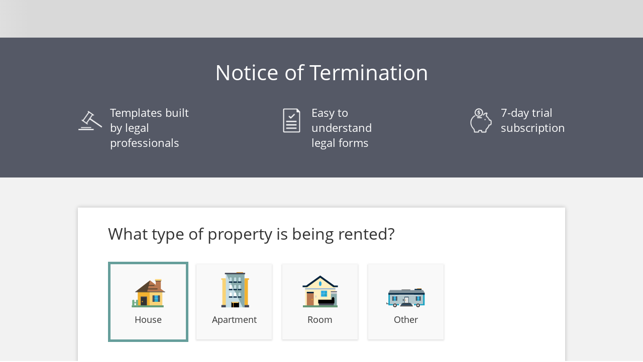

--- FILE ---
content_type: text/html; charset=utf-8
request_url: https://www.lawdepot.ca/real-estate/eviction-notice-landlord-forms/?ldcn=landlordterm
body_size: 29583
content:
<!DOCTYPE html><html class="LawDepot LD supportsMobile countryCA" xmlns="http://www.w3.org/1999/xhtml" xml:lang="en" lang="en"><head><meta charset="utf-8" />
<meta id="viewportSlateFluid" name="viewport" content="width=device-width, initial-scale=1.0, minimum-scale=1.0" />
<link rel="preconnect" href="https://cdn.appdynamics.com/" />
<script type="text/javascript">window['adrum-start-time'] = new Date().getTime();</script>
<script type="text/javascript" src="/common/scripts/adrum-WEB9.js?v=13" async></script>
<title>Eviction Notice Template | Letter to Tenant | Notice Forms</title>
<!--pw4-->
<meta name="ZOOMWORDS" content="sample eviction notice, eviction notice template, landlord, eviction,  landlord eviction notice, intent to evict, failure to pay rent, house eviction, overdue rent, rent, apartment, apartment rental, house, house rental, condo, condo rental, home, home rental, landlord, tenant, tenancy, lease, tenant, renter, rental, property, property management, property manager, landlord, condominium, duplex, rental unit, rental property" />
<meta name="description" content="Create a custom Eviction Notice Letter with LawDepot’s fillable template. Notify a tenant of violations and tenancy termination. For Canadian rentals." />
<meta name="robots" content="index,follow" />
<meta name="format-detection" content="telephone=no" />
<meta name="SKYPE_TOOLBAR" content="SKYPE_TOOLBAR_PARSER_COMPATIBLE" />
<link rel="canonical" href="https://www.lawdepot.ca/real-estate/eviction-notice-landlord-forms/"/>
<link href="https://www.lawdepot.ca/common/styles/lds5.0-frozen-sass-responsive.css?v=520" type="text/css" rel="stylesheet" media="screen,print" />
<link href="https://www.lawdepot.ca/common/components/base-application-legacy-adapter/base-components-loading-indicator.css?v=1" type="text/css" rel="stylesheet" media="screen" />
<link rel="preload" as="style" href="https://www.lawdepot.ca/common/components/base-application-legacy-adapter/assets/acs-standard-library-DYebOhTd.css" onload="this.rel='stylesheet'">
<link rel="preload" as="style" href="https://www.lawdepot.ca/common/components/base-application-legacy-adapter/assets/index-Cl672lht.css" onload="this.rel='stylesheet'">
<script type="text/javascript">window._deviceType = "Personal computer";</script>
<script type="text/javascript" src="https://www.lawdepot.ca/common/scripts/siteConfig.php.js?v=17"></script>
<script type="text/javascript" src="https://www.lawdepot.ca/common/scripts/utilities.js?v=5"></script>
<script type="text/javascript" src="https://www.lawdepot.ca/common/scripts/responsive.js?v=3"></script>
<script type="text/javascript" src="/common/scripts/lib/fetchInjectIE11.js?v=3"></script>
<script type="text/javascript" src="https://www.lawdepot.ca/common/scripts/m-fetch.js?v=442"></script>
<script type="text/javascript" src="https://www.lawdepot.ca/common/scripts/maintenanceWarningSettings.js?v=21&country=CA"></script>
<script type="text/javascript" src="https://www.lawdepot.ca/common/scripts/yanswersnp.js?v=15"></script>
<script type="text/javascript" src="https://maps.googleapis.com/maps/api/js?libraries=places&key=AIzaSyC2Z6XAUrOpbNkkZBFY6VloKjVFPuT4djE&callback=Function.prototype"></script>
<script type="module" src="https://www.lawdepot.ca/common/components/base-application-legacy-adapter/assets/__federation_shared_@ado/acs-standard-library-DblVrJiJ.js" defer></script>
<script type="module" src="https://www.lawdepot.ca/common/components/base-application-legacy-adapter/assets/__federation_shared_@ado/translation-library-CwD5k86x.js" defer></script>
<script type="module" src="https://www.lawdepot.ca/common/components/base-application-legacy-adapter/assets/__federation_shared_pinia-DQctgMDf.js" defer></script>
<script type="module" src="https://www.lawdepot.ca/common/components/base-application-legacy-adapter/assets/__federation_shared_vue-B32pxpAW.js" defer></script>
<script type="module" src="https://www.lawdepot.ca/common/components/base-application-legacy-adapter/assets/index-Ds5GELyr.js" defer></script>
<meta property="og:image" content="https://www.lawdepot.ca/images/meta-tag-images/opengraph-eviction-notice-ca.jpg" />
<meta property="og:site_name" content="LawDepot" />
<meta property="og:title" content="Create Your Custom Lease Notice Today" />
<meta property="og:type" content="website" />
<meta property="og:url" content="https://www.lawdepot.ca/contracts/eviction-notice-landlord-forms/" />
<meta property="og:description" content="Customise, download, and print your Lease Notice in minutes. " />
<link rel="shortcut icon" href="/images/lawdepot-favicon/lawdepot-favicon.ico">
<link rel="icon" sizes="16x16 32x32 64x64" href="/images/lawdepot-favicon/lawdepot-favicon.ico">
<link rel="icon" type="image/png" sizes="196x196" href="/images/lawdepot-favicon/lawdepot-favicon-192.png">
<link rel="icon" type="image/png" sizes="160x160" href="/images/lawdepot-favicon/lawdepot-favicon-160.png">
<link rel="icon" type="image/png" sizes="96x96" href="/images/lawdepot-favicon/lawdepot-favicon-96.png">
<link rel="icon" type="image/png" sizes="64x64" href="/images/lawdepot-favicon/lawdepot-favicon-64.png">
<link rel="icon" type="image/png" sizes="32x32" href="/images/lawdepot-favicon/lawdepot-favicon-32.png">
<link rel="icon" type="image/png" sizes="16x16" href="/images/lawdepot-favicon/lawdepot-favicon-16.png">
<link rel="apple-touch-icon" href="/images/lawdepot-favicon/lawdepot-favicon-57.png">
<link rel="apple-touch-icon" sizes="114x114" href="/images/lawdepot-favicon/lawdepot-favicon-114.png">
<link rel="apple-touch-icon" sizes="72x72" href="/images/lawdepot-favicon/lawdepot-favicon-72.png">
<link rel="apple-touch-icon" sizes="144x144" href="/images/lawdepot-favicon/lawdepot-favicon-144.png">
<link rel="apple-touch-icon" sizes="60x60" href="/images/lawdepot-favicon/lawdepot-favicon-60.png">
<link rel="apple-touch-icon" sizes="120x120" href="/images/lawdepot-favicon/lawdepot-favicon-120.png">
<link rel="apple-touch-icon" sizes="76x76" href="/images/lawdepot-favicon/lawdepot-favicon-76.png">
<link rel="apple-touch-icon" sizes="152x152" href="/images/lawdepot-favicon/lawdepot-favicon-152.png">
<link rel="apple-touch-icon" sizes="180x180" href="/images/lawdepot-favicon/lawdepot-favicon-180.png">
<meta name="msapplication-TileColor" content="#FFFFFF">
<meta name="msapplication-TileImage" content="/images/lawdepot-favicon/lawdepot-favicon-144.png">
<meta name="msapplication-config" content="/images/lawdepot-favicon/browserconfig.xml">

<style type="text/css">

                .relatedDocs  {
                display: inline;
                }


                .relatedDocsTitle {
                display: block;
                }




                 .invisLink {
                display: inline;
                } 


                 .replacement {
                 display:none;
                 }

 .section .sQGlandlordnotice6 .srentDueDate .ans input {width:180px}
 .section .sQGtenancyDetails .sTQTerminationLeaseLastDay .ans input {width:180px}
 .section .sQGnoticePeriod .sFloridaThreeDayDate .ans input {width:180px}
 .section .sQGleaveProperty .sevictionDate .ans input {width:180px}
 .section .sQGleaseDate .sSDQleaseDate .ans input {width:180px}
 .section .sQGsign .ssigningDate .sOption .sDate .ans input {width:180px}

.iconFontFamily{display:none}
</style><!--ZOOMSTOP--><script type="text/javascript">
<!--
window.languageCode="en_CA";
var pageResponseData = {};
window.SID = 'B839CF774A674A5CB46B93AE0F2B19DE';
window.UID = null;
window.LID = '09d06f63ceec1dcd091e6ef848e2d69e';
function isKeyCode(event, keyCode) {
return ((event.which && event.which == keyCode) || (event.keyCode && event.keyCode == keyCode));
}
onJsReady(function(){
vh.S(
	("SPQproof"+"Other"), 
	"AB", 
	null, 
	null, 
	false);
});
function saveData(){saveASPAJAX('aspnetForm', true);}onJsReady(function(){rE(window, 'beforeunload', saveData)});
onJsReady(function(){
vh.S(
	(("RnumLandlords"+":")+"Num"), 
	1, 
	null, 
	null, 
	false);
vh.S(
	"additionalFeeReason", 
	"", 
	null, 
	null, 
	false);
vh.S(
	"additionalFeesAmount", 
	0, 
	null, 
	null, 
	false);
qnh.RG(1, 'QSnotice', 8, 'QGlandlordnotice4', function (){return ((vh.G("noticeType")=="threats")||(vh.G("noticeType")=="other"));}, 'ctl00_Content_ctrlQuestions_ctl65_ctl18', false, false, null, function(){return (((true&&(vh.G("rbReasonEviction")=="now"))?(((("<h3 id=\"__help__hhJustCause\">"+"Can I evict my tenant for any reason?")+"</h3><div>")+"Make sure your reasons for evicting your tenant are permissible under the lease and applicable laws.")+"</div>"):"")+(((vh.G("governinglaw")=="NY")&&(vh.G("noticeType")=="other"))?(((("<h3 id=\"__help__goodCauseEvictionInfoBoxOther\">"+"Good Cause Eviction Law")+"</h3><div>")+(((("In New York City, landlords must provide their tenants with a "+((("<"+"a")+((" "+"href")+(("=\""+"https://www.nyc.gov/assets/hpd/downloads/pdfs/services/good-cause-eviction-law-notice-fillable.pdf")+"\"")))+((((">"+("<strong>"+" Good Cause Eviction Law Notice"+"</strong>"))+"</")+"a")+">")))+" if they are terminating the lease and their rental property is subject to the ")+((("<"+"a")+(((" "+"href")+(("=\""+"https://www.nyc.gov/site/hpd/services-and-information/good-cause-eviction.page")+"\""))+((" "+"target")+(("=\""+"_blank")+"\""))))+((((">"+("<strong>"+"Good Cause Eviction Law"+"</strong>"))+"</")+"a")+">")))+".<br/><br/>The reasons for terminating the lease must be based on one of the lawful grounds specified in the Notice. These reasons include, but are not limited to, the landlord\'s personal use and occupancy of the property, plans for demolition, withdrawal of the property from the rental market, or the failure of the parties to agree on the terms of the lease renewal.<br/><br/>If your rental property is located outside of New York City, you should check with your municipality if it has opted in to the Good Cause Eviction Law or adopted similar laws.<br/>"))+"</div>"):""));}, function(){return "Notice Details";}, function(){return true;}, function(){return "Notice Details";}, true, function (){return true;});
vh.R('__CountryCode', 'QGsignUpdateVis', function(){qnh.GroupVisChanged(15);}, 'change', false);
vh.R(
	"governinglaw", 
	'QGsignUpdateVis', 
	function(){qnh.GroupVisChanged(15);}, 
	'change', 
	false);

vh.S(
	"RBpaymentForm", 
	"cash", 
	null, 
	null, 
	false);
vh.S(
	"rbReasonEviction", 
	"later", 
	null, 
	null, 
	false);
vh.S(
	(("1"+":")+"TQtenantName"), 
	"", 
	null, 
	null, 
	false);
vh.S(
	"correctiveActionDescription", 
	"", 
	null, 
	null, 
	false);
});
var _previewDialogID="ctl00_cPreviewDialog"
onJsReady(function(){
qnh.RG(0, 'QSgeneralinfo', 0, 'noticePartyGroup', function (){return true;}, 'ctl00_Content_ctrlQuestions_ctl64_ctl04', false, false, null, function(){return "";}, function(){return "noticePartyGroup";}, function(){return true;}, function(){return "noticePartyGroup";}, true, function (){return true;});
vh.S(
	(("Rnumtenants"+":")+"Num"), 
	1, 
	null, 
	null, 
	false);
vh.R(
	"noticeType", 
	'QGlandlordnotice3UpdateVis', 
	function(){qnh.GroupVisChanged(6);}, 
	'click', 
	false);

vh.R(
	"noticeType", 
	'QGleavePropertyUpdateVis', 
	function(){qnh.GroupVisChanged(10);}, 
	'click', 
	false);
vh.R(
	"RBTerminationReason", 
	'QGleavePropertyUpdateVis', 
	function(){qnh.GroupVisChanged(10);}, 
	'click', 
	false);

vh.S(
	"rbLeaseViolation", 
	"later", 
	null, 
	null, 
	false);
vh.S(
	"chkChecklistFollowUp", 
	false, 
	null, 
	null, 
	false);
vh.S(
	"SPQproof", 
	"AB", 
	null, 
	null, 
	false);
vh.R(
	"noticeType", 
	'QGleavePropertyUpdateNavigationTitle', 
	function(){qnh.GroupNavigationTitleChanged(10);}, 
	'click', 
	false);

vh.S(
	"TQleaseViolDescription", 
	"", 
	null, 
	null, 
	false);
vh.S('questionsLayout--landingPageCompliance', true, null, true);
vh.S(
	"chkChecklistSign", 
	false, 
	null, 
	null, 
	false);
ajaxMan='ctl00_ctl03';
vh.S(
	"governinglaw", 
	"AB", 
	null, 
	null, 
	false);
qnh.RG(1, 'QSnotice', 11, 'QGpaymentinfo', function (){return (vh.G("noticeType")=="nonpayment");}, 'ctl00_Content_ctrlQuestions_ctl65_ctl21', false, false, null, function(){return "";}, function(){return "Payment Details";}, function(){return true;}, function(){return "Payment Details";}, true, function (){return true;});
vh.S(
	"noticeType", 
	"nonpayment", 
	null, 
	null, 
	false);
vh.S(
	(("1"+":")+"TQlandlordAddress"), 
	"", 
	null, 
	null, 
	false);
vh.S(
	"RBTerminationReason", 
	"periodictenancy", 
	null, 
	null, 
	false);
vh.R(
	"noticeType", 
	'QGadditionalFeesUpdateVis', 
	function(){qnh.GroupVisChanged(4);}, 
	'click', 
	false);
vh.R(
	"additionalFeesCharges", 
	'QGadditionalFeesUpdateVis', 
	function(){qnh.GroupVisChanged(4);}, 
	'click', 
	false);

vh.S(
	"YNproofService", 
	"yes", 
	null, 
	null, 
	false);
vh.S(
	"TQpaymentFormOther", 
	"", 
	null, 
	null, 
	false);
vh.S(
	("governinglaw"+"Other"), 
	"", 
	null, 
	null, 
	false);
vh.S(
	"noticePeriod", 
	"thirty days", 
	null, 
	null, 
	false);
vh.S(
	"FloridaThreeDayDate", 
	stringToDate("01/19/2026"), 
	null, 
	null, 
	false);
vh.S(
	(("1"+":")+"TQlandlordName"), 
	"", 
	null, 
	null, 
	false);
vh.S(
	(("signingDate"+":")+"Option"), 
	"u", 
	null, 
	null, 
	false);
vh.S('init_NoNavMenu', false, null, false);
vh.S(
	"amountRentDue", 
	0, 
	null, 
	null, 
	false);
qnh.RG(2, 'QGparties', 13, 'QGtenantInfo', function (){return true;}, 'ctl00_Content_ctrlQuestions_ctl66_ctl05', false, false, null, function(){return "";}, function(){return "Tenant Details";}, function(){return true;}, function(){return "Tenant Details";}, true, function (){return true;});
vh.S(
	"chkChecklistBlog", 
	false, 
	null, 
	null, 
	false);
vh.S(
	"evictionDescription", 
	"", 
	null, 
	null, 
	false);
vh.S(
	"propertyType", 
	"house", 
	null, 
	null, 
	false);
});
var PC='NOTICE';var PU='eviction-notice-landlord-forms';var additionalPrintCSS="";var outputTemplate='';var VS='';var tempstring=VS;var dbcountry='CA';var dbregion='';var supportsMobile=true;var enableGooglePlaces=true;var fluidLayout=true;var dcsVersion=3.39;
onJsReady(function(){
vh.R(
	"governinglaw", 
	'ctl00_Content_ctrlQuestions_ctl64_ctl05_ctl09_cDropDownStyling', 
	function(){uDD("ctl00_Content_ctrlQuestions_ctl64_ctl05_ctl09_cDropDown_in");}, 
	'change', 
	false);

qnh.RG(1, 'QSnotice', 7, 'QGtenancyDetails', function (){return (vh.G("noticeType")=="landlordterm");}, 'ctl00_Content_ctrlQuestions_ctl65_ctl17', false, false, null, function(){return ((((vh.G("governinglaw")=="NY")&&(vh.G("noticeType")=="landlordterm"))&&(vh.G("RBTerminationReason")=="other"))?(((("<h3 id=\"__help__goodCauseEvictionInfoBoxNonRenewal\">"+"Good Cause Eviction Law")+"</h3><div>")+(((("In New York City, landlords must provide their tenants with a "+((("<"+"a")+((" "+"href")+(("=\""+"https://www.nyc.gov/assets/hpd/downloads/pdfs/services/good-cause-eviction-law-notice-fillable.pdf")+"\"")))+((((">"+("<strong>"+" Good Cause Eviction Law Notice"+"</strong>"))+"</")+"a")+">")))+" if they are not renewing the lease and their rental property is subject to the ")+((("<"+"a")+(((" "+"href")+(("=\""+"https://www.nyc.gov/site/hpd/services-and-information/good-cause-eviction.page")+"\""))+((" "+"target")+(("=\""+"_blank")+"\""))))+((((">"+("<strong>"+"Good Cause Eviction Law"+"</strong>"))+"</")+"a")+">")))+".<br/><br/>The reasons for not renewing the lease must be based on one of the lawful grounds specified in the Notice. These reasons include, but are not limited to, the landlord\'s personal use and occupancy of the property, plans for demolition, withdrawal of the property from the rental market, or the failure of the parties to agree on the terms of the lease renewal.<br/><br/>If your rental property is located outside of New York City, you should check with your municipality if it has opted in to the Good Cause Eviction Law or adopted similar laws.<br/>"))+"</div>"):"");}, function(){return "Tenancy Details";}, function(){return true;}, function(){return "Tenancy Details";}, true, function (){return true;});
qnh.RG(4, 'QSfinal', 15, 'QGsign', function (){return ((("US"==vh.G('__CountryCode'))&&((((((((((vh.G("governinglaw")!="NJ")&&(vh.G("governinglaw")!="PA"))&&(vh.G("governinglaw")!="SC"))&&(vh.G("governinglaw")!="TN"))&&(vh.G("governinglaw")!="MO"))&&(vh.G("governinglaw")!="MD"))&&(vh.G("governinglaw")!="AL"))&&(vh.G("governinglaw")!="NY"))&&(vh.G("governinglaw")!="GA"))&&(vh.G("governinglaw")!="CT")))&&(("US"==vh.G('__CountryCode'))&&((((((((((vh.G("governinglaw")!="NJ")&&(vh.G("governinglaw")!="PA"))&&(vh.G("governinglaw")!="SC"))&&(vh.G("governinglaw")!="TN"))&&(vh.G("governinglaw")!="MO"))&&(vh.G("governinglaw")!="MD"))&&(vh.G("governinglaw")!="AL"))&&(vh.G("governinglaw")!="NY"))&&(vh.G("governinglaw")!="GA"))&&(vh.G("governinglaw")!="CT"))));}, 'ctl00_Content_ctrlQuestions_ctl68_ctl03', false, false, null, function(){return (((true&&((((((((((vh.G("governinglaw")!="NJ")&&(vh.G("governinglaw")!="PA"))&&(vh.G("governinglaw")!="SC"))&&(vh.G("governinglaw")!="TN"))&&(vh.G("governinglaw")!="MO"))&&(vh.G("governinglaw")!="MD"))&&(vh.G("governinglaw")!="AL"))&&(vh.G("governinglaw")!="NY"))&&(vh.G("governinglaw")!="GA"))&&(vh.G("governinglaw")!="CT")))?(((("<h3 id=\"__help__helpproofOfServiceExplain\">"+"What is proof of service?")+"</h3><div>")+"A proof of service is evidence that can be introduced into court to verify that the tenant did in fact receive a copy of the document. <br/><br/>Anytime a process server or court official is used to deliver a notice to the landlord or tenant, it is advisable that you request proof of service.")+"</div>"):"")+(((((("<h3 id=\"__help__helpproofOfService2\">"+"How should I serve this notice?")+"</h3><div>")+"This notice may be served personally on the tenant. In some jurisdictions, mailing the notice to the tenant may be an option. <br/><br/>If you deliver the document in person, you should ensure an objective third party (a person who is unrelated to you and has no interest in the matter) witnesses the event, just in case the tenant tries to deny having received the notice.<br/><br/>You should contact your local courthouse or tenancy board to ensure you are properly serving the notice.")+"</div>")+(((("<h3 id=\"__help__helpserviceRequirement2\">"+"Are there any special requirements for ‘serving’ the notice?")+"</h3><div>")+"In some jurisdictions, landlords must put an official eviction notice on the property a certain number of days before the tenant can be forced off the property. <br/><br/>In other jurisdictions, the landlord must get the police to post the notice or the landlord must obtain a court order before the tenant can be evicted. Usually, the notice can be served by delivering it to any adult tenant of the property.<br/><br/>It is important to know which rules apply to your situation. Contact a local landlord/tenant board or a lawyer if you are unsure of your obligations.")+"</div>"))+(((vh.G("YNproofService")=="yes")&&(vh.G('__CountryCode')=="CA"))?(((("<h3 id=\"__help__helpauthProofService2\">"+((vh.G('__CountryCode')=="US")?"What is a notary public?":"What is the difference between a commissioner of oaths and a notary public?"))+"</h3><div>")+((vh.G('__CountryCode')=="US")?"A Notary Public is a state-appointed official who is authorized to authenticate certain legal documents, such as declarations, deeds, mortgages, and other contracts.":"A Commissioner for Oaths is an individual who can administer oaths and take and receive affidavits, statutory declarations and affirmations only within his/her province or territory.<br/><br/>A Notary Public can also administer oaths and take and receive affidavits, statutory declarations and affirmations, but both inside and outside of his/her province or territory. A Notary Public can also certify true copies of documents."))+"</div>"):"")));}, function(){return "Proof of Service";}, function(){return (("US"==vh.G('__CountryCode'))&&((((((((((vh.G("governinglaw")!="NJ")&&(vh.G("governinglaw")!="PA"))&&(vh.G("governinglaw")!="SC"))&&(vh.G("governinglaw")!="TN"))&&(vh.G("governinglaw")!="MO"))&&(vh.G("governinglaw")!="MD"))&&(vh.G("governinglaw")!="AL"))&&(vh.G("governinglaw")!="NY"))&&(vh.G("governinglaw")!="GA"))&&(vh.G("governinglaw")!="CT")));}, function(){return "Proof of Service";}, true, function (){return (("US"==vh.G('__CountryCode'))&&((((((((((vh.G("governinglaw")!="NJ")&&(vh.G("governinglaw")!="PA"))&&(vh.G("governinglaw")!="SC"))&&(vh.G("governinglaw")!="TN"))&&(vh.G("governinglaw")!="MO"))&&(vh.G("governinglaw")!="MD"))&&(vh.G("governinglaw")!="AL"))&&(vh.G("governinglaw")!="NY"))&&(vh.G("governinglaw")!="GA"))&&(vh.G("governinglaw")!="CT")));});
vh.S(
	"TQpaytime", 
	"", 
	null, 
	null, 
	false);
vh.S(
	"rbLeaseDate", 
	"later", 
	null, 
	null, 
	false);
vh.S('questionsLayout--ProductName', "Notice of Termination", null, "Notice of Termination");
vh.S('stateOutput', "Alberta", null, "Alberta");
vh.S('questionsLayout--Trust_Above_Fold_CA', true, null, true);
vh.S(
	(((RepeaterHandler.Get('RnumLandlords')).toLocaleString("en-CA")+":")+"TQlandlordName"), 
	"", 
	null, 
	null, 
	false);
vh.S(
	"TQTerminationLandlordReason", 
	"", 
	null, 
	null, 
	false);
vh.R(
	"noticeType", 
	'QGlandlordnotice2UpdateVis', 
	function(){qnh.GroupVisChanged(5);}, 
	'click', 
	false);

vh.S(
	"RBTerminationType", 
	"weekly", 
	null, 
	null, 
	false);
qnh.RG(3, 'QSlease', 14, 'QGleaseDate', function (){return true;}, 'ctl00_Content_ctrlQuestions_ctl67_ctl03', false, false, null, function(){return (((("<h3 id=\"__help__hhLeaseDate\">"+"What if I don\'t have the property address or lease date ready?")+"</h3><div>")+"It is important that you identify the lease agreement by including the property address and the date when the lease was signed. <br/><br/>If you do not have these details ready now, you can add it after printing or downloading your Eviction Notice.")+"</div>");}, function(){return "Lease Details";}, function(){return true;}, function(){return "Lease Details";}, true, function (){return true;});
vh.R(
	"SPQproof", 
	'ctl00_Content_ctrlQuestions_ctl68_ctl03_ctl17_cDropDownStyling', 
	function(){uDD("ctl00_Content_ctrlQuestions_ctl68_ctl03_ctl17_cDropDown_in");}, 
	'change', 
	false);

vh.S(
	"TQchequePayableTo", 
	"", 
	null, 
	null, 
	false);
qnh.RG(0, 'QSgeneralinfo', 1, 'governingLawGroup', function (){return true;}, 'ctl00_Content_ctrlQuestions_ctl64_ctl05', false, false, null, function(){return ((vh.G("governinglaw")=="DC")?(((("<h3 id=\"__help__helpGoverningDC\">"+"What is the bilingual requirement for Washington DC?")+"</h3><div>")+"An eviction notice in Washington DC must be written in both English and Spanish, even though courts have found that forgetting to serve a Spanish notice on an English speaker is not grounds for dismissing a case. The landlord should translate our form and serve both the English and the translated Spanish form to the tenant in DC.")+"</div>"):"");}, function(){return "Property Location";}, function(){return true;}, function(){return "Property Location";}, true, function (){return true;});
vh.S('isLawDepot', true, null, true);
vh.S(
	"chkChecklistCourt", 
	false, 
	null, 
	null, 
	false);
qnh.SkipPreview=false;qnh.NavigateGroupsClient=false;qnh.NavigateGroupsClientLandingPage=false;qnh.PreloadGroups=false;vh.S('__IsSignedIn', false);vh.S('__HasSavedAnswers', false);vh.S('__HasSavedAnswersSpecific', false);vh.S('__CurrentSection', 0);vh.S('__CurrentQuestionGroup', 0);vh.S('__CurrentSectionID', "QSgeneralinfo");vh.S('__CurrentQuestionGroupID', "noticePartyGroup");vh.S('__CountryCode', "CA");vh.S('__RegionCode', "");vh.S('__CurrentAnswersEmpty', true);vh.S('__CurrentQuestionGroupName', "noticePartyGroup");vh.S('__IsPhone', false);vh.S('__IsFirstVisibleQuestionGroup', true);vh.S('__IsLastVisibleQuestionGroup', false);vh.S('__ScreenSize', "lg");vh.S('__IsDocumentOwner', false);vh.S('__UseESignature', false);
vh.S(
	"YNspecifyPaymentInperson", 
	"no", 
	null, 
	null, 
	false);
vh.S(
	"TQpaymentPersonHours", 
	"", 
	null, 
	null, 
	false);
qnh.RG(1, 'QSnotice', 6, 'QGlandlordnotice3', function (){return (vh.G("noticeType")=="landlordterm");}, 'ctl00_Content_ctrlQuestions_ctl65_ctl16', false, false, null, function(){return (((("<h3 id=\"__help__renewReasonHover\">"+"What are the types of tenancies?")+"</h3><div>")+"A <b>Periodic Tenancy</b> is a weekly/monthly/yearly lease with automatic renewal and will continue so long as neither party wishes to terminate the lease. The most common type is the month-to-month tenancy because most rent is paid on a monthly basis.<br/><br/>A <b>Fixed-Term Tenancy</b> is a lease for a fixed number of weeks/months/years which has a start date for the lease and a specific end date.<br/><br/><br/>In most jurisdictions, once a fixed-term tenancy ends and if neither party objects, the lease will become a periodic tenancy.")+"</div>");}, function(){return "Reason for Termination";}, function(){return true;}, function(){return "Reason for Termination";}, true, function (){return true;});
vh.R(
	"noticeType", 
	'QGpaymentinfoUpdateVis', 
	function(){qnh.GroupVisChanged(11);}, 
	'click', 
	false);

vh.S(
	"YNspecifyPaymentAddress", 
	"no", 
	null, 
	null, 
	false);
qnh.RG(1, 'QSnotice', 5, 'QGlandlordnotice2', function (){return (vh.G("noticeType")=="leaseviolation");}, 'ctl00_Content_ctrlQuestions_ctl65_ctl15', false, false, null, function(){return (((true&&(vh.G("rbLeaseViolation")=="now"))?(((("<h3 id=\"__help__hhViolation\">"+"Do I need to reference the lease section or clause that the tenant violated? ")+"</h3><div>")+"If you know the lease section or clause that the tenant violated, it is a good idea to reference it in the eviction notice. <br/><br/>You may also add it later after printing or downloading your document.")+"</div>"):"")+((true&&(vh.G("rbLeaseViolation")=="now"))?(((("<h3 id=\"__help__correctiveActionHover\">"+"What is corrective action?")+"</h3><div>")+(("Corrective action can include stopping or not repeating a "+((vh.G('__CountryCode')=="US")?"behavior":"behaviour"))+", such as smoking on the property."))+"</div>"):""));}, function(){return "Lease Violation Details";}, function(){return true;}, function(){return "Lease Violation Details";}, true, function (){return true;});
qnh.RG(1, 'QSnotice', 10, 'QGleaveProperty', function (){return ((((vh.G("noticeType")=="landlordterm")&&(vh.G("RBTerminationReason")!="endofterm"))||(vh.G("noticeType")=="other"))||(vh.G("noticeType")=="leaseviolation"));}, 'ctl00_Content_ctrlQuestions_ctl65_ctl20', false, false, null, function(){return (((true&&(((vh.G("YNleaseViolTerminate")=="yes")&&(vh.G("noticeType")=="leaseviolation"))||(((vh.G("noticeType")=="landlordterm")&&(vh.G("RBTerminationReason")!="endofterm"))||(vh.G("noticeType")=="other"))))?(((("<h3 id=\"__help__evictionDateHoverLease\">"+"How do I choose this date?")+"</h3><div>")+"Ensure this date will still give the full notice period after the notice is delivered.<br/><br/>In most jurisdictions, the landlord can only end the lease for significant breaches or violations. Some jurisdictions require other documents such as the Notice to Quit to be used to end a lease.")+"</div>"):"")+(((("<h3 id=\"__help__helpYNleaseViolTerminate\">"+"Can I end the lease if the violation is not fixed?")+"</h3><div>")+"The procedure for ending a lease varies from jurisdiction to jurisdiction, so you must check your local laws to see if the Notice of Lease Violation can be used to end the lease if the violation is not remedied. In most jurisdictions, the landlord can only end the lease for significant breaches or violations. Some jurisdictions require other documents such as the Notice to Quit to be used to end a lease.")+"</div>"));}, function(){return ((vh.G("noticeType")=="leaseviolation")?"Termination of Lease":"Leave Property");}, function(){return (vh.G("noticeType")=="leaseviolation");}, function(){return ((vh.G("noticeType")=="leaseviolation")?"Termination of Lease":"Leave Property");}, true, function (){return true;});
vh.S(
	(((RepeaterHandler.Get('Rnumtenants')).toLocaleString("en-CA")+":")+"TQtenantName"), 
	"", 
	null, 
	null, 
	false);
vh.R(
	"noticeType", 
	'QGlandlordnotice4UpdateVis', 
	function(){qnh.GroupVisChanged(8);}, 
	'click', 
	false);

vh.S(
	"chkChecklistRetain", 
	false, 
	null, 
	null, 
	false);
vh.S('questionsLayout--ShowTrustLogo', true, null, true);
vh.S(
	"additionalFeesCharges", 
	"no", 
	null, 
	null, 
	false);
vh.S(
	"TQTerminationOtherType", 
	"", 
	null, 
	null, 
	false);
vh.R(
	"noticeType", 
	'QGtenancyDetailsUpdateVis', 
	function(){qnh.GroupVisChanged(7);}, 
	'click', 
	false);

vh.S(
	"TQpaymentAddress", 
	"", 
	null, 
	null, 
	false);
qnh.RG(1, 'QSnotice', 3, 'QGlandlordnotice6', function (){return (vh.G("noticeType")=="nonpayment");}, 'ctl00_Content_ctrlQuestions_ctl65_ctl13', false, false, null, function(){return (((("<h3 id=\"__help__otherFeesHover\">"+"Am I allowed to charge additional fees?")+"</h3><div>")+"Any additional charges or fees must be allowed by the terms of the original lease.")+"</div>");}, function(){return "Overdue Rent Details";}, function(){return true;}, function(){return "Overdue Rent Details";}, true, function (){return true;});
vh.S(
	"SDQleaseDate", 
	stringToDate("01/19/2026"), 
	null, 
	null, 
	false);
vh.S(
	"chkChecklistEvict", 
	false, 
	null, 
	null, 
	false);
vh.S(
	"evictionDate", 
	stringToDate("01/19/2026"), 
	null, 
	null, 
	false);
vh.S(
	"chkChecklistFile", 
	false, 
	null, 
	null, 
	false);
vh.S(
	(("signingDate"+":")+"Date"), 
	stringToDate("01/19/2026"), 
	null, 
	null, 
	false);
vh.S(
	"chkChecklistPrint", 
	false, 
	null, 
	null, 
	false);
qnh.RG(2, 'QGparties', 12, 'QGlandlordInfo', function (){return true;}, 'ctl00_Content_ctrlQuestions_ctl66_ctl04', false, false, null, function(){return "";}, function(){return "Landlord Details";}, function(){return true;}, function(){return "Landlord Details";}, true, function (){return true;});
vh.S(
	"YNleaseViolTerminate", 
	"no", 
	null, 
	null, 
	false);
vh.R(
	"noticeType", 
	'QGlandlordnotice6UpdateVis', 
	function(){qnh.GroupVisChanged(3);}, 
	'click', 
	false);

vh.S(
	"YNmultipleMissedRent", 
	"yes", 
	null, 
	null, 
	false);
qnh.RG(1, 'QSnotice', 9, 'QGnoticePeriod', function (){return true;}, 'ctl00_Content_ctrlQuestions_ctl65_ctl19', false, false, null, function(){return ((((((("<h3 id=\"__help__noticePeriodHover\">"+"How much notice should I give?")+"</h3><div>")+((vh.G('__CountryCode')=="CA")?"The amount of notice varies from one jurisdiction to another and depends on your reason for giving notice. We have provided some termination guidelines for each province below the notice question. You should also consult the applicable local laws or landlord/tenant board to determine the minimum notice you are legally required to provide.<br/><br/>All provinces have minimal notice period requirements and you may only provide a longer period of notice than specified by province law. You cannot provide a shorter notice period or contract out of the basic province requirements. Your lease might also specify a longer notice period than the minimal notice period required by law.":"The amount of notice varies by jurisdiction and depends upon your reason for giving notice. We have provided some termination guidelines for each state below the notice question. You should also consult the applicable local laws or landlord/tenant board to determine the minimum notice you are legally required to provide.<br/><br/>You cannot provide a shorter notice period than required by law or than is specified in the lease, whichever is longer."))+"</div>")+(((vh.G("governinglaw")=="NY")&&(vh.G("noticeType")=="nonpayment"))?(((("<h3 id=\"__help__goodCauseEvictionInfoBoxNonpayment\">"+"Good Cause Eviction Law")+"</h3><div>")+(((("In New York City, landlords must provide their tenants with at least 14 days\' notice to pay overdue rent before filing a non-payment eviction case in court. <br/><br/>If the rental property is subject to the "+((("<"+"a")+(((" "+"href")+(("=\""+"https://www.nyc.gov/site/hpd/services-and-information/good-cause-eviction.page")+"\""))+((" "+"target")+(("=\""+"_blank")+"\""))))+((((">"+("<strong>"+"Good Cause Eviction Law"+"</strong>"))+"</")+"a")+">")))+" and the tenant\'s non-payment is not due to an unreasonable rent increase, the landlord must also provide the tenant with a ")+((("<"+"a")+((" "+"href")+(("=\""+"https://www.nyc.gov/assets/hpd/downloads/pdfs/services/good-cause-eviction-law-notice-fillable.pdf")+"\"")))+((((">"+("<strong>"+" Good Cause Eviction Law Notice"+"</strong>"))+"</")+"a")+">")))+".<br/><br/>If your rental property is located outside of New York City, you should check with your municipality if it has opted in to the Good Cause Eviction Law or adopted similar laws. "))+"</div>"):""))+(((vh.G("governinglaw")=="NY")&&(vh.G("noticeType")=="leaseviolation"))?(((("<h3 id=\"__help__goodCauseEvictionInfoBoxViolation\">"+"Good Cause Eviction Law")+"</h3><div>")+(((((((((((("In New York City, landlords must provide their tenants with a "+((("<"+"a")+((" "+"href")+(("=\""+"https://www.nyc.gov/assets/hpd/downloads/pdfs/services/good-cause-eviction-law-notice-fillable.pdf")+"\"")))+((((">"+("<strong>"+" Good Cause Eviction Law Notice"+"</strong>"))+"</")+"a")+">")))+" if:")+"<br/><br/>")+"• The rental property is subject to the ")+((("<"+"a")+(((" "+"href")+(("=\""+"https://www.nyc.gov/site/hpd/services-and-information/good-cause-eviction.page")+"\""))+((" "+"target")+(("=\""+"_blank")+"\""))))+((((">"+("<strong>"+"Good Cause Eviction Law"+"</strong>"))+"</")+"a")+">")))+"; ")+"<br/><br/>")+"• The tenant significantly violated their lease and failed to correct the violation within 10 days from receipt of written notice to remedy the matter; and ")+"<br/><br/>")+"• The landlord is terminating or not renewing the lease.")+"<br/><br/>")+"If your rental property is located outside of New York City, you should check with your municipality if it has opted in to the Good Cause Eviction Law or adopted similar laws. "))+"</div>"):""))+(((("<h3 id=\"__help__helpNoticePeriod\">"+"What is a notice period?")+"</h3><div>")+"The notice period is the amount of time the landlord must give to the tenant to remedy a breach of the lease, or the amount of time that must pass before an eviction process can be started against the tenant.")+"</div>"));}, function(){return "Notice Period";}, function(){return true;}, function(){return "Notice Period";}, true, function (){return true;});
vh.S(
	"YNspecifyPaymentForm", 
	"no", 
	null, 
	null, 
	false);
vh.S(
	"rentDueDate", 
	stringToDate("01/19/2026"), 
	null, 
	null, 
	false);
vh.S(
	"TQTerminationLeaseLastDay", 
	stringToDate("01/19/2026"), 
	null, 
	null, 
	false);
qnh.RG(1, 'QSnotice', 4, 'QGadditionalFees', function (){return ((vh.G("noticeType")=="nonpayment")&&(vh.G("additionalFeesCharges")=="yes"));}, 'ctl00_Content_ctrlQuestions_ctl65_ctl14', false, false, null, function(){return "";}, function(){return "Additional Fee Details";}, function(){return true;}, function(){return "Additional Fee Details";}, true, function (){return true;});
vh.S(
	"TQaddressrental", 
	"", 
	null, 
	null, 
	false);
vh.S(
	"chkChecklistDeliver", 
	false, 
	null, 
	null, 
	false);
vh.S('questionsLayout--Trust_Above_Fold', false, null, false);
vh.S(
	(((RepeaterHandler.Get('RnumLandlords')).toLocaleString("en-CA")+":")+"TQlandlordAddress"), 
	"", 
	null, 
	null, 
	false);
qnh.RG(5, 'hidden', 16, 'checklist', function (){return (true&&(""=="1"));}, 'ctl00_Content_ctrlQuestions_ctl69_ctl03', false, false, null, function(){return "";}, function(){return "checklist";}, function(){return true;}, function(){return "checklist";}, true, function (){return (""=="1");});
vh.S('landingPageCompliance', true, null, true);
vh.R(
	"noticeType", 
	'QGleavePropertyUpdateName', 
	function(){qnh.GroupNameChanged(10);}, 
	'click', 
	false);

vh.S(
	"chkChecklistLaw", 
	false, 
	null, 
	null, 
	false);
qnh.RG(1, 'QSnotice', 2, 'QGnoticeType', function (){return true;}, 'ctl00_Content_ctrlQuestions_ctl65_ctl12', false, false, null, function(){return "";}, function(){return "Notice Type";}, function(){return true;}, function(){return "Notice Type";}, true, function (){return true;});
vh.S(
	"chkChecklistServe", 
	false, 
	null, 
	null, 
	false);
});
window.startUpComplete=false;
function startUp(){
vh.R('__HasSavedAnswersSpecific', 'hasSavedAnswersClass', function(){$('form').removeClass('hasSavedAnswersSpecific noSavedAnswersSpecific').addClass(vh.G('__HasSavedAnswersSpecific') ? 'hasSavedAnswersSpecific' : 'noSavedAnswersSpecific'); }, 'change', false);
rE(window,"load",function(){$('form').removeClass('hasSavedAnswersSpecific noSavedAnswersSpecific').addClass(vh.G('__HasSavedAnswersSpecific') ? 'hasSavedAnswersSpecific' : 'noSavedAnswersSpecific'); });
th.AS('QGparties', 'ctl00_Content_ctrlQuestions_ctl66');
function ctl00_Content_ctrlQuestions_ctl64_ctl04_ctl05__0Icon() { setRadioButtonIcon("ctl00_Content_ctrlQuestions_ctl64_ctl04_ctl05__0", ((("<"+"img")+((((" "+"src")+(("=\""+((vh.G('__IsPhone')?"\\contracts\\DCSDefinitions\\Images\\LD-NOTICE\\Notice 2022\\LP Brighter Icons\\Mobile\\RINSPRHouseMobile.svg":"\\contracts\\DCSDefinitions\\Images\\LD-NOTICE\\Notice 2022\\LP Brighter Icons\\Desktop\\RINSPRHouse.svg")).replace("\\","/"))+"\""))+((" "+"alt")+(("=\""+"House")+"\"")))+((" "+"title")+(("=\""+"house")+"\""))))+" />"));}
vh.R('__IsPhone', 'ctl00_Content_ctrlQuestions_ctl64_ctl04_ctl05__0Icon', ctl00_Content_ctrlQuestions_ctl64_ctl04_ctl05__0Icon, 'change', false);

rE(window,"load",ctl00_Content_ctrlQuestions_ctl64_ctl04_ctl05__0Icon);
function ctl00_Content_ctrlQuestions_ctl64_ctl04_ctl05__2Icon() { setRadioButtonIcon("ctl00_Content_ctrlQuestions_ctl64_ctl04_ctl05__2", ((("<"+"img")+((((" "+"src")+(("=\""+((vh.G('__IsPhone')?"\\contracts\\DCSDefinitions\\Images\\LD-NOTICE\\Notice 2022\\LP Brighter Icons\\Mobile\\RINSPRRoomMobile.svg":"\\contracts\\DCSDefinitions\\Images\\LD-NOTICE\\Notice 2022\\LP Brighter Icons\\Desktop\\RINSPRRoom.svg")).replace("\\","/"))+"\""))+((" "+"alt")+(("=\""+"Room")+"\"")))+((" "+"title")+(("=\""+"room")+"\""))))+" />"));}
vh.R('__IsPhone', 'ctl00_Content_ctrlQuestions_ctl64_ctl04_ctl05__2Icon', ctl00_Content_ctrlQuestions_ctl64_ctl04_ctl05__2Icon, 'change', false);

rE(window,"load",ctl00_Content_ctrlQuestions_ctl64_ctl04_ctl05__2Icon);
vh.R('__CurrentQuestionGroup', 'stickySocialShareClass', function(){$('form').removeClass('stickySocialShare').addClass(((vh.G('__CountryCode')=="US")&&("Personal computer"=="Personal computer"))? 'stickySocialShare' : ''); }, 'change', false);
rE(window,"load",function(){$('form').removeClass('stickySocialShare').addClass(((vh.G('__CountryCode')=="US")&&("Personal computer"=="Personal computer"))? 'stickySocialShare' : ''); });
vh.R('__CountryCode', 'questionsLayout--Trust_Above_Fold_CAVal', function(){vh.S('questionsLayout--Trust_Above_Fold_CA', ((((((("lawdepot"=="lawdepot")&&(vh.G('__CountryCode')=="CA"))&&("anthropic bot"!="Other"))&&(("anthropic bot"!="Internet Explorer")||(-1>=11)))&&!(false))&&!(vh.G('__HasSavedAnswersSpecific')))&&((((((((((((((((((((("NOTICE"!="WILLQC<br/>")&&("NOTICE"!="CONFIDQC"))&&("NOTICE"!="COMLSEQC"))&&("NOTICE"!="PROMISQC"))&&("NOTICE"!="BLOANQC "))&&("NOTICE"!="PWRATT"))&&("NOTICE"!="PWRATTQC"))&&("NOTICE"!="RESUME"))&&("NOTICE"!="AFFGEN"))&&("NOTICE"!="CSHLN"))&&("NOTICE"!="GPRTNR"))&&("NOTICE"!="CONSNT"))&&("NOTICE"!="MODRLS"))&&("NOTICE"!="NONCOM"))&&("NOTICE"!="PROPSL"))&&("NOTICE"!="RSUBRS"))&&("NOTICE"!="INDEMN"))&&("NOTICE"!="BUSPLN"))&&("NOTICE"!="BOS"))&&("NOTICE"!="COVER"))&&("NOTICE"!="PRENUP"))), 'change', ((((((("lawdepot"=="lawdepot")&&(vh.GE('__CountryCode')=="CA"))&&("anthropic bot"!="Other"))&&(("anthropic bot"!="Internet Explorer")||(-1>=11)))&&!(false))&&!(vh.GE('__HasSavedAnswersSpecific')))&&((((((((((((((((((((("NOTICE"!="WILLQC<br/>")&&("NOTICE"!="CONFIDQC"))&&("NOTICE"!="COMLSEQC"))&&("NOTICE"!="PROMISQC"))&&("NOTICE"!="BLOANQC "))&&("NOTICE"!="PWRATT"))&&("NOTICE"!="PWRATTQC"))&&("NOTICE"!="RESUME"))&&("NOTICE"!="AFFGEN"))&&("NOTICE"!="CSHLN"))&&("NOTICE"!="GPRTNR"))&&("NOTICE"!="CONSNT"))&&("NOTICE"!="MODRLS"))&&("NOTICE"!="NONCOM"))&&("NOTICE"!="PROPSL"))&&("NOTICE"!="RSUBRS"))&&("NOTICE"!="INDEMN"))&&("NOTICE"!="BUSPLN"))&&("NOTICE"!="BOS"))&&("NOTICE"!="COVER"))&&("NOTICE"!="PRENUP"))));}, 'change', false);
vh.R('__HasSavedAnswersSpecific', 'questionsLayout--Trust_Above_Fold_CAVal', function(){vh.S('questionsLayout--Trust_Above_Fold_CA', ((((((("lawdepot"=="lawdepot")&&(vh.G('__CountryCode')=="CA"))&&("anthropic bot"!="Other"))&&(("anthropic bot"!="Internet Explorer")||(-1>=11)))&&!(false))&&!(vh.G('__HasSavedAnswersSpecific')))&&((((((((((((((((((((("NOTICE"!="WILLQC<br/>")&&("NOTICE"!="CONFIDQC"))&&("NOTICE"!="COMLSEQC"))&&("NOTICE"!="PROMISQC"))&&("NOTICE"!="BLOANQC "))&&("NOTICE"!="PWRATT"))&&("NOTICE"!="PWRATTQC"))&&("NOTICE"!="RESUME"))&&("NOTICE"!="AFFGEN"))&&("NOTICE"!="CSHLN"))&&("NOTICE"!="GPRTNR"))&&("NOTICE"!="CONSNT"))&&("NOTICE"!="MODRLS"))&&("NOTICE"!="NONCOM"))&&("NOTICE"!="PROPSL"))&&("NOTICE"!="RSUBRS"))&&("NOTICE"!="INDEMN"))&&("NOTICE"!="BUSPLN"))&&("NOTICE"!="BOS"))&&("NOTICE"!="COVER"))&&("NOTICE"!="PRENUP"))), 'change', ((((((("lawdepot"=="lawdepot")&&(vh.GE('__CountryCode')=="CA"))&&("anthropic bot"!="Other"))&&(("anthropic bot"!="Internet Explorer")||(-1>=11)))&&!(false))&&!(vh.GE('__HasSavedAnswersSpecific')))&&((((((((((((((((((((("NOTICE"!="WILLQC<br/>")&&("NOTICE"!="CONFIDQC"))&&("NOTICE"!="COMLSEQC"))&&("NOTICE"!="PROMISQC"))&&("NOTICE"!="BLOANQC "))&&("NOTICE"!="PWRATT"))&&("NOTICE"!="PWRATTQC"))&&("NOTICE"!="RESUME"))&&("NOTICE"!="AFFGEN"))&&("NOTICE"!="CSHLN"))&&("NOTICE"!="GPRTNR"))&&("NOTICE"!="CONSNT"))&&("NOTICE"!="MODRLS"))&&("NOTICE"!="NONCOM"))&&("NOTICE"!="PROPSL"))&&("NOTICE"!="RSUBRS"))&&("NOTICE"!="INDEMN"))&&("NOTICE"!="BUSPLN"))&&("NOTICE"!="BOS"))&&("NOTICE"!="COVER"))&&("NOTICE"!="PRENUP"))));}, 'change', false);

vh.R(
	"noticeType", 
	'ctl00_Content_ctrlQuestions_ctl64_ctl06_ctl03GroupVisibility', 
	function(){qnh.CalculateProgress(250, true)}, 
	'click', 
	true);
vh.R(
	"additionalFeesCharges", 
	'ctl00_Content_ctrlQuestions_ctl64_ctl06_ctl03GroupVisibility', 
	function(){qnh.CalculateProgress(250, true)}, 
	'click', 
	true);
vh.R(
	"RBTerminationReason", 
	'ctl00_Content_ctrlQuestions_ctl64_ctl06_ctl03GroupVisibility', 
	function(){qnh.CalculateProgress(250, true)}, 
	'click', 
	true);
vh.R('__CountryCode', 'ctl00_Content_ctrlQuestions_ctl64_ctl06_ctl03GroupVisibility', function(){qnh.CalculateProgress(250, true)}, 'change', true);
vh.R(
	"governinglaw", 
	'ctl00_Content_ctrlQuestions_ctl64_ctl06_ctl03GroupVisibility', 
	function(){qnh.CalculateProgress(250, true)}, 
	'change', 
	true);

function ctl00_Content_ctrlContractFoot_ctl03Vis() {sD("ctl00_Content_ctrlContractFoot_ctl03",(vh.G("questionsLayout--Trust_Above_Fold")||vh.G("questionsLayout--Trust_Above_Fold_CA")), "block");
vh.OAV("ctl00_Content_ctrlContractFoot_ctl03");}
vh.R("questionsLayout--Trust_Above_Fold", "ctl00_Content_ctrlContractFoot_ctl03Vis", ctl00_Content_ctrlContractFoot_ctl03Vis, 'change', false);

vh.R("questionsLayout--Trust_Above_Fold_CA", "ctl00_Content_ctrlContractFoot_ctl03Vis", ctl00_Content_ctrlContractFoot_ctl03Vis, 'change', false);


rE(window,"load",ctl00_Content_ctrlContractFoot_ctl03Vis);
function ctl00_Content_ctrlQuestions_ctl64_ctl04_ctl05Updates(evnt){vh.S("propertyType", $('input[name="ctl00$Content$ctrlQuestions$ctl64$ctl04$ctl05"]').filter(':checked').val(), evnt);}var tempFunc = function(){ctl00_Content_ctrlQuestions_ctl64_ctl04_ctl05Updates('click');};$('input[name="ctl00$Content$ctrlQuestions$ctl64$ctl04$ctl05"]').on('click', tempFunc);tempFunc();

vh.R('__CountryCode', 'init_NoNavMenuVal', function(){vh.S('init_NoNavMenu', (((((((((("lawdepot"=="lawdepot")&&("unknown"=="Personal computer"))&&((("unknown"=="Windows")||("unknown"=="OS X"))||("unknown"=="macOS")))&&("anthropic bot"!="Other"))&&(("anthropic bot"!="Internet Explorer")||(-1>=11)))&&!(false))&&false)&&!(false))&&!(false))&&((vh.G('__CountryCode')=="US")||(vh.G('__CountryCode')=="CA"))), 'change', (((((((((("lawdepot"=="lawdepot")&&("unknown"=="Personal computer"))&&((("unknown"=="Windows")||("unknown"=="OS X"))||("unknown"=="macOS")))&&("anthropic bot"!="Other"))&&(("anthropic bot"!="Internet Explorer")||(-1>=11)))&&!(false))&&false)&&!(false))&&!(false))&&((vh.GE('__CountryCode')=="US")||(vh.GE('__CountryCode')=="CA"))));}, 'change', false);

TooltipHandler.Register('.controls .new', 
				{content:function(){ return "To start a new document, you must first select a licence";}, position:{my:"left bottom", at:"right top"}});TooltipHandler.Register('.controls .open', 
				{content:function(){ return "To open an existing document, you must first select a licence";}, position:{my:"left bottom", at:"right top"}});TooltipHandler.Register('.controls .save', 
				{content:function(){ return "To save this document, you must first select a licence.<br/><br/>With a licence, you can save in Microsoft Word, PDF, and HTML formats. You can save to LawDepot or download to your computer.";}, position:{my:"left bottom", at:"right top"}});TooltipHandler.Register('.controls .print', 
				{content:function(){ return "To print your document, you must first select a licence";}, position:{my:"left bottom", at:"right top"}});TooltipHandler.Register('.controls .downPDF', 
				{content:function(){ return "To download your document, you must first select a licence";}, position:{my:"left bottom", at:"right top"}});TooltipHandler.Register('.controls .down', 
				{content:function(){ return "To download your document, you must first select a licence";}, position:{my:"left bottom", at:"right top"}});TooltipHandler.Register('.controls .shareExpand', 
				{content:function(){ return "In order to share your document with others, you must first select a licence";}, position:{my:"left bottom", at:"right top"}});TooltipHandler.Register('.controls .editor', 
				{content:function(){ return "To use the LawDepot Editor, you must first select a licence";}, position:{my:"left bottom", at:"right top"}});
qnh.SelectedSection=0;qnh.SelectedGroup=0;qnh.RestrictNavigation=false;qnh.RestrictNavigationFull=function(){ return false; };
function ctl00_Content_ctrlQuestions_ctl64_ctl04_ctl05__3Icon() { setRadioButtonIcon("ctl00_Content_ctrlQuestions_ctl64_ctl04_ctl05__3", ((("<"+"img")+((((" "+"src")+(("=\""+((vh.G('__IsPhone')?"\\contracts\\DCSDefinitions\\Images\\LD-NOTICE\\Notice 2022\\LP Brighter Icons\\Mobile\\RINSPRMobileHomeMobile.svg":"\\contracts\\DCSDefinitions\\Images\\LD-NOTICE\\Notice 2022\\LP Brighter Icons\\Desktop\\RINSPRMobileHome.svg")).replace("\\","/"))+"\""))+((" "+"alt")+(("=\""+"Other")+"\"")))+((" "+"title")+(("=\""+"other")+"\""))))+" />"));}
vh.R('__IsPhone', 'ctl00_Content_ctrlQuestions_ctl64_ctl04_ctl05__3Icon', ctl00_Content_ctrlQuestions_ctl64_ctl04_ctl05__3Icon, 'change', false);

rE(window,"load",ctl00_Content_ctrlQuestions_ctl64_ctl04_ctl05__3Icon);
function ctl00_Content_ctrlQuestions_ctl64_ctl04skipButtonVis(){$("#ctl00_Content_ctrlQuestions_ctl64_ctl04 .groupNavigationButtons .skipButton").toggle(vh.G('__HasSavedAnswersSpecific'));}vh.R('__HasSavedAnswersSpecific', 'noticePartyGroupskipButtonVis', ctl00_Content_ctrlQuestions_ctl64_ctl04skipButtonVis, 'change', false);
rE(window, "load", ctl00_Content_ctrlQuestions_ctl64_ctl04skipButtonVis);
vh.R('__CountryCode', 'questionsLayout--landingPageComplianceVal', function(){vh.S('questionsLayout--landingPageCompliance', (("lawdepot"=="lawdepot")&&(vh.G('__CountryCode')=="CA")), 'change', (("lawdepot"=="lawdepot")&&(vh.GE('__CountryCode')=="CA")));}, 'change', false);

qnh.PageID='__Page';
function ctl00_Content_ctrlSectionMenuTopVis() {sD("ctl00_Content_ctrlSectionMenuTop",(vh.G('__HasSavedAnswersSpecific')&&true), "block");}
vh.R('__HasSavedAnswersSpecific', 'vis', ctl00_Content_ctrlSectionMenuTopVis, 'change', false);

rE(window,"load",ctl00_Content_ctrlSectionMenuTopVis);
TooltipHandler.Register('#ctl00_Navigation_ctrlRelatedContracts__0', 
				{content:function(){ return "A Residential Rental/Lease Agreement creates a residential tenancy between a landlord and a tenant.";}, position:{my:"left top", at:"right bottom"}});TooltipHandler.Register('#ctl00_Navigation_ctrlRelatedContracts__1', 
				{content:function(){ return "Use a Last Will and Testament to control the distribution of your estate and to appoint a legal guardian for any dependents after you pass away.";}, position:{my:"left top", at:"right bottom"}});
function ctl00_Content_ctrlQuestions_ctl64_ctl06Vis() {sD("ctl00_Content_ctrlQuestions_ctl64_ctl06",!((((!(false)&&vh.G('__IsFirstVisibleQuestionGroup'))&&vh.G("questionsLayout--landingPageCompliance"))||(!(vh.G("questionsLayout--landingPageCompliance"))&&!(vh.G('__HasSavedAnswersSpecific'))))), "block");
vh.OAV("ctl00_Content_ctrlQuestions_ctl64_ctl06");}
vh.R('__IsFirstVisibleQuestionGroup', 'ctl00_Content_ctrlQuestions_ctl64_ctl06Vis', ctl00_Content_ctrlQuestions_ctl64_ctl06Vis, 'change', false);
vh.R("questionsLayout--landingPageCompliance", "ctl00_Content_ctrlQuestions_ctl64_ctl06Vis", ctl00_Content_ctrlQuestions_ctl64_ctl06Vis, 'change', false);

vh.R('__HasSavedAnswersSpecific', 'ctl00_Content_ctrlQuestions_ctl64_ctl06Vis', ctl00_Content_ctrlQuestions_ctl64_ctl06Vis, 'change', false);

rE(window,"load",ctl00_Content_ctrlQuestions_ctl64_ctl06Vis);
th.AS('hidden', 'ctl00_Content_ctrlQuestions_ctl69');
vh.R('__CountryCode', 'questionsLayout--Trust_Above_FoldVal', function(){vh.S('questionsLayout--Trust_Above_Fold', ((((((("lawdepot"=="lawdepot")&&(vh.G('__CountryCode')=="US"))&&("anthropic bot"!="Other"))&&(("anthropic bot"!="Internet Explorer")||(-1>=11)))&&!(false))&&!(vh.G('__HasSavedAnswersSpecific')))&&("NOTICE"!="PWRATT")), 'change', ((((((("lawdepot"=="lawdepot")&&(vh.GE('__CountryCode')=="US"))&&("anthropic bot"!="Other"))&&(("anthropic bot"!="Internet Explorer")||(-1>=11)))&&!(false))&&!(vh.GE('__HasSavedAnswersSpecific')))&&("NOTICE"!="PWRATT")));}, 'change', false);
vh.R('__HasSavedAnswersSpecific', 'questionsLayout--Trust_Above_FoldVal', function(){vh.S('questionsLayout--Trust_Above_Fold', ((((((("lawdepot"=="lawdepot")&&(vh.G('__CountryCode')=="US"))&&("anthropic bot"!="Other"))&&(("anthropic bot"!="Internet Explorer")||(-1>=11)))&&!(false))&&!(vh.G('__HasSavedAnswersSpecific')))&&("NOTICE"!="PWRATT")), 'change', ((((((("lawdepot"=="lawdepot")&&(vh.GE('__CountryCode')=="US"))&&("anthropic bot"!="Other"))&&(("anthropic bot"!="Internet Explorer")||(-1>=11)))&&!(false))&&!(vh.GE('__HasSavedAnswersSpecific')))&&("NOTICE"!="PWRATT")));}, 'change', false);

vh.R(
	"noticeType", 
	'ctl00_Content_ctrlContractHead_cProgressBarGroupVisibility', 
	function(){qnh.CalculateProgress(250, true)}, 
	'click', 
	true);
vh.R(
	"additionalFeesCharges", 
	'ctl00_Content_ctrlContractHead_cProgressBarGroupVisibility', 
	function(){qnh.CalculateProgress(250, true)}, 
	'click', 
	true);
vh.R(
	"RBTerminationReason", 
	'ctl00_Content_ctrlContractHead_cProgressBarGroupVisibility', 
	function(){qnh.CalculateProgress(250, true)}, 
	'click', 
	true);
vh.R('__CountryCode', 'ctl00_Content_ctrlContractHead_cProgressBarGroupVisibility', function(){qnh.CalculateProgress(250, true)}, 'change', true);
vh.R(
	"governinglaw", 
	'ctl00_Content_ctrlContractHead_cProgressBarGroupVisibility', 
	function(){qnh.CalculateProgress(250, true)}, 
	'change', 
	true);

vh.R(
	"governinglaw", 
	'stateOutputVal', 
	function(){vh.S('stateOutput', gRN("CA",vh.G("governinglaw"),false), 'change', gRN("CA",vh.GE("governinglaw"),false));}, 
	'change', 
	false);

TooltipHandler.Register('.controls .new', 
				{content:function(){ return "To start a new document, you must first select a licence";}, position:{my:"left bottom", at:"right top"}});TooltipHandler.Register('.controls .open', 
				{content:function(){ return "To open an existing document, you must first select a licence";}, position:{my:"left bottom", at:"right top"}});TooltipHandler.Register('.controls .save', 
				{content:function(){ return "To save this document, you must first select a licence.<br/><br/>With a licence, you can save in Microsoft Word, PDF, and HTML formats. You can save to LawDepot or download to your computer.";}, position:{my:"left bottom", at:"right top"}});TooltipHandler.Register('.controls .print', 
				{content:function(){ return "To print your document, you must first select a licence";}, position:{my:"left bottom", at:"right top"}});TooltipHandler.Register('.controls .downPDF', 
				{content:function(){ return "To download your document, you must first select a licence";}, position:{my:"left bottom", at:"right top"}});TooltipHandler.Register('.controls .down', 
				{content:function(){ return "To download your document, you must first select a licence";}, position:{my:"left bottom", at:"right top"}});TooltipHandler.Register('.controls .shareExpand', 
				{content:function(){ return "In order to share your document with others, you must first select a licence";}, position:{my:"left bottom", at:"right top"}});TooltipHandler.Register('.controls .editor', 
				{content:function(){ return "To use the LawDepot Editor, you must first select a licence";}, position:{my:"left bottom", at:"right top"}});
th.AS('QSlease', 'ctl00_Content_ctrlQuestions_ctl67');
th.AS('QSgeneralinfo', 'ctl00_Content_ctrlQuestions_ctl64');
vh.R(
	"noticeType", 
	'ctl00_Content_ctrlContractHead_ctl04_ctl03GroupVisibility', 
	function(){qnh.CalculateProgress(250, true)}, 
	'click', 
	true);
vh.R(
	"additionalFeesCharges", 
	'ctl00_Content_ctrlContractHead_ctl04_ctl03GroupVisibility', 
	function(){qnh.CalculateProgress(250, true)}, 
	'click', 
	true);
vh.R(
	"RBTerminationReason", 
	'ctl00_Content_ctrlContractHead_ctl04_ctl03GroupVisibility', 
	function(){qnh.CalculateProgress(250, true)}, 
	'click', 
	true);
vh.R('__CountryCode', 'ctl00_Content_ctrlContractHead_ctl04_ctl03GroupVisibility', function(){qnh.CalculateProgress(250, true)}, 'change', true);
vh.R(
	"governinglaw", 
	'ctl00_Content_ctrlContractHead_ctl04_ctl03GroupVisibility', 
	function(){qnh.CalculateProgress(250, true)}, 
	'change', 
	true);

vh.R('__CurrentQuestionGroup', 'firstPageClass', function(){$('form').removeClass('firstPage notFirstPage').addClass(qnh.GetPreviousPosition() < 0 ? 'firstPage' : 'notFirstPage'); qnh.SetFAQContentClass();$('.currentQuestionGroupName').html(vh.G('__CurrentQuestionGroupName'));}, 'change', false);
rE(window,"load",function(){$('form').removeClass('firstPage notFirstPage').addClass(qnh.GetPreviousPosition() < 0 ? 'firstPage' : 'notFirstPage'); qnh.SetFAQContentClass();$('.currentQuestionGroupName').html(vh.G('__CurrentQuestionGroupName'));});
vh.R('__CountryCode', 'questionsLayout--ShowTrustLogoVal', function(){vh.S('questionsLayout--ShowTrustLogo', ((((vh.G('__CountryCode')=="CA")||(vh.G('__CountryCode')=="AU"))||(vh.G('__CountryCode')=="GB"))&&!(("Personal computer"=="Mobile"))), 'change', ((((vh.GE('__CountryCode')=="CA")||(vh.GE('__CountryCode')=="AU"))||(vh.GE('__CountryCode')=="GB"))&&!(("Personal computer"=="Mobile"))));}, 'change', false);

vh.R('__HasSavedAnswersSpecific', 'bannerClass', function(){$('form').removeClass(' bannerNormal bannerOrderPage bannerSimple bannerSimpleV2').addClass('banner'+((vh.G('__HasSavedAnswersSpecific')&&!(false))?"SimpleV2":"Normal")); }, 'change', false);
rE(window,"load",function(){$('form').removeClass(' bannerNormal bannerOrderPage bannerSimple bannerSimpleV2').addClass('banner'+((vh.G('__HasSavedAnswersSpecific')&&!(false))?"SimpleV2":"Normal")); });
function ctl00_Content_ctrlContractHead_ctl03Val() {$("#ctl00_Content_ctrlContractHead_ctl03").html((((("<div class=\"inner-headerSlate"+((((!(false)&&vh.GE('__IsFirstVisibleQuestionGroup'))&&vh.GE("questionsLayout--landingPageCompliance"))||(!(vh.GE("questionsLayout--landingPageCompliance"))&&!(vh.GE('__HasSavedAnswersSpecific'))))?" landingPage":" nonLandingPage"))+"\">")+((((!(false)&&vh.GE('__IsFirstVisibleQuestionGroup'))&&vh.GE("questionsLayout--landingPageCompliance"))||(!(vh.GE("questionsLayout--landingPageCompliance"))&&!(vh.GE('__HasSavedAnswersSpecific'))))?((("<h1>"+((!(false)&&(vh.GE('__CountryCode')=="GB"))?"Free ":""))+vh.GE("questionsLayout--ProductName"))+(vh.GE("questionsLayout--landingPageCompliance")?"</h1><span class=\"point1 point\">Templates built<br/>by legal professionals</span>\n                    <span class=\"point2 point\">Easy to understand<br/>legal forms</span>\n                    <span class=\"point3 point short\">7-day trial <br/>subscription</span>":"</h1><span class=\"point1\">Answer a few simple questions</span>\n<span class=\"point2\">Print and download instantly</span>\n<span class=\"point3\">It takes just 5 minutes</span>")):((("<h1>"+((!(false)&&(vh.GE('__CountryCode')=="GB"))?"Free ":""))+vh.GE("questionsLayout--ProductName"))+"</h1>\n")))+"</div>"));}
vh.R('__IsFirstVisibleQuestionGroup', 'questionsLayout--headerval', ctl00_Content_ctrlContractHead_ctl03Val, 'change', false);
vh.R("questionsLayout--landingPageCompliance", "questionsLayout--headerval", ctl00_Content_ctrlContractHead_ctl03Val, 'change', false);

vh.R('__HasSavedAnswersSpecific', 'questionsLayout--headerval', ctl00_Content_ctrlContractHead_ctl03Val, 'change', false);
vh.R('__CountryCode', 'questionsLayout--headerval', ctl00_Content_ctrlContractHead_ctl03Val, 'change', false);
vh.R("questionsLayout--ProductName", "questionsLayout--headerval", ctl00_Content_ctrlContractHead_ctl03Val, 'change', false);


rE(window,"load",ctl00_Content_ctrlContractHead_ctl03Val);
vh.R('__CountryCode', 'questionsLayout--ProductNameVal', function(){vh.S('questionsLayout--ProductName', ("Notice of Termination"+((vh.G('__CountryCode')=="IE")?" - Ireland":"")), 'change', ("Notice of Termination"+((vh.GE('__CountryCode')=="IE")?" - Ireland":"")));}, 'change', false);

th.AS('QSfinal', 'ctl00_Content_ctrlQuestions_ctl68');
Sys.WebForms.PageRequestManager.getInstance().add_endRequest(EndRequestHandler);
th.AS('QSnotice', 'ctl00_Content_ctrlQuestions_ctl65');

$(function() {
	var query = location.search;
	if(query && query[0] != "?") {
		query = "?" + query;
	}
	$("#aspnetForm").attr("action", "index.aspx" + (query ? query : ""));
});

vh.R('__CountryCode', 'landingPageComplianceVal', function(){vh.S('landingPageCompliance', (("lawdepot"=="lawdepot")&&(vh.G('__CountryCode')=="CA")), 'change', (("lawdepot"=="lawdepot")&&(vh.GE('__CountryCode')=="CA")));}, 'change', false);

function ctl00_Content_ctrlContractHead_ctl04_ctl02Val() {$("#ctl00_Content_ctrlContractHead_ctl04_ctl02").html((((((("<div class=\"onFirstPage\">\n  <div class=\"headerLanding\">\n    <h1>Create Your <span class=\"noSavedSpecific\">Free </span>\n<span class=\"productName\">"+"Notice of Termination")+"    </span>\n    </h1>\n    <ol class=\"noSavedSpecific\">\n      <li class=\"answer\">Answer a few simple questions</li>\n      <li class=\"print\">Email, download or print instantly</li>\n      <li class=\"time\">Just takes 5 minutes</li>\n    </ol>\n  </div>\n</div>\n<div class=\"notOnFirstPage\">\n  <h1>\n  </span class=\"productName\">\n")+"Notice of Termination")+"  </span>\n  </h1>\n  <h2 class=\"currentQuestionGroupName\">")+vh.GE('__CurrentQuestionGroupName'))+"  </h2>\n</div>"));}
vh.R('__CurrentQuestionGroupName', 'questionsLayout--mobileHeaderval', ctl00_Content_ctrlContractHead_ctl04_ctl02Val, 'change', false);

rE(window,"load",ctl00_Content_ctrlContractHead_ctl04_ctl02Val);

function ctl00_Content_ctrlQuestions_ctl64_ctl04_ctl05__1Icon() { setRadioButtonIcon("ctl00_Content_ctrlQuestions_ctl64_ctl04_ctl05__1", ((("<"+"img")+((((" "+"src")+(("=\""+((vh.G('__IsPhone')?"\\contracts\\DCSDefinitions\\Images\\LD-NOTICE\\Notice 2022\\LP Brighter Icons\\Mobile\\RINSPRApartmentMobile.svg":"\\contracts\\DCSDefinitions\\Images\\LD-NOTICE\\Notice 2022\\LP Brighter Icons\\Desktop\\RINSPRApartment.svg")).replace("\\","/"))+"\""))+((" "+"alt")+(("=\""+"Apartment")+"\"")))+((" "+"title")+(("=\""+"apartment")+"\""))))+" />"));}
vh.R('__IsPhone', 'ctl00_Content_ctrlQuestions_ctl64_ctl04_ctl05__1Icon', ctl00_Content_ctrlQuestions_ctl64_ctl04_ctl05__1Icon, 'change', false);

rE(window,"load",ctl00_Content_ctrlQuestions_ctl64_ctl04_ctl05__1Icon);
vh.R("init_NoNavMenu", "footerClass", function(){$('form').removeClass(' footerFull footerSimple footerSimpleV2 footerSimpleV3 footerOrder footerFluidLayout footerFluidSimple footerSlateFull footerSlateSimple footerSlateFluid footerSlateFluidSimple footerSlateFluidStacked footerSlateStacked').addClass('footer'+((vh.G("init_NoNavMenu")||vh.G('__HasSavedAnswersSpecific'))?"SlateFluidSimple":"SlateFluid")); }, 'change', false);

vh.R('__HasSavedAnswersSpecific', 'footerClass', function(){$('form').removeClass(' footerFull footerSimple footerSimpleV2 footerSimpleV3 footerOrder footerFluidLayout footerFluidSimple footerSlateFull footerSlateSimple footerSlateFluid footerSlateFluidSimple footerSlateFluidStacked footerSlateStacked').addClass('footer'+((vh.G("init_NoNavMenu")||vh.G('__HasSavedAnswersSpecific'))?"SlateFluidSimple":"SlateFluid")); }, 'change', false);
rE(window,"load",function(){$('form').removeClass(' footerFull footerSimple footerSimpleV2 footerSimpleV3 footerOrder footerFluidLayout footerFluidSimple footerSlateFull footerSlateSimple footerSlateFluid footerSlateFluidSimple footerSlateFluidStacked footerSlateStacked').addClass('footer'+((vh.G("init_NoNavMenu")||vh.G('__HasSavedAnswersSpecific'))?"SlateFluidSimple":"SlateFluid")); });
function ctl00_Content_ctrlQuestions_ctl64_ctl04continueButton(){$("#ctl00_Content_ctrlQuestions_ctl64_ctl04 .groupNavigationButtons .continueButton .content").html((vh.GE('__HasSavedAnswersSpecific')?"Save and Continue":"Create My Document"));}vh.R('__HasSavedAnswersSpecific', 'noticePartyGroupcontinueButton', ctl00_Content_ctrlQuestions_ctl64_ctl04continueButton, 'change', false);
rE(window, "load", ctl00_Content_ctrlQuestions_ctl64_ctl04continueButton);
function ctl00_Content_ctrlSectionMenuTop_ctl04Vis() {var vis=(("US"==vh.G('__CountryCode'))&&((((((((((vh.G("governinglaw")!="NJ")&&(vh.G("governinglaw")!="PA"))&&(vh.G("governinglaw")!="SC"))&&(vh.G("governinglaw")!="TN"))&&(vh.G("governinglaw")!="MO"))&&(vh.G("governinglaw")!="MD"))&&(vh.G("governinglaw")!="AL"))&&(vh.G("governinglaw")!="NY"))&&(vh.G("governinglaw")!="GA"))&&(vh.G("governinglaw")!="CT")));var tab=$("#ctl00_Content_ctrlSectionMenuTop_ctl04");if(tab.is(":visible")!=vis){tab.toggle(vis);qnh.CalculateProgress(0);}}
vh.R('__CountryCode', 'ctl00_Content_ctrlSectionMenuTop_ctl04Vis', ctl00_Content_ctrlSectionMenuTop_ctl04Vis, 'change', false);
vh.R(
	"governinglaw", 
	'ctl00_Content_ctrlSectionMenuTop_ctl04Vis', 
	ctl00_Content_ctrlSectionMenuTop_ctl04Vis, 
	'change', 
	false);

rE(window,"load",ctl00_Content_ctrlSectionMenuTop_ctl04Vis);
vh.UA(true);
$(window).trigger("postStartUp");
window.startUpComplete=true;
}
onJsReady(function(){$(function(){Sys.Application.add_init(startUp);});
});
onJsReady(function(){$(function(){
Sys.UI.DomEvent._oldRemoveHandler=Sys.UI.DomEvent._removeHandler;Sys.UI.DomEvent._removeHandler=function(a,e,f){if(a==null)return;return Sys.UI.DomEvent._oldRemoveHandler(a,e,f);};
commonScripts._oldRemoveHandler=commonScripts._removeHandler;commonScripts._removeHandler=function(a,e,f){if(a==null)return;return commonScripts._oldRemoveHandler(a,e,f);};
});
});
pageResponseData.cookies = {};
window.globalPageInfo = window.globalPageInfo || {};const GPI = window.globalPageInfo;GPI.ProductCode='NOTICE';GPI.IsQuebecContract=false;//-->
</script><!--ZOOMRESTART--><!--ZOOMSTOP--><script type="text/javascript" src="/common/scripts/chooseFileRedirect.js?v=3"></script><!--ZOOMRESTART-->

</head>
<body>
    <form method="post" action="/real-estate/eviction-notice-landlord-forms/index.aspx?ldcn=landlordterm" onsubmit="javascript:return WebForm_OnSubmit();" id="aspnetForm" autocomplete="off" novalidate="novalidate" class=" noNav splitGroups standardPage Slate mobilett Revisions LandingPageNoPreview genericValueProps firstPage noFAQContent showTrustLogos bannerNormal footerSlateFluid unlicensed noSavedAnswersSpecific">
<div class="aspNetHidden">
<input type="hidden" name="__EVENTTARGET" id="__EVENTTARGET" value="" />
<input type="hidden" name="__EVENTARGUMENT" id="__EVENTARGUMENT" value="" />
<input type="hidden" name="ctl00_ctl02_TSM" id="ctl00_ctl02_TSM" value="" />
<input type="hidden" name="ctl00_ctl04_TSSM" id="ctl00_ctl04_TSSM" value="" />
<input type="hidden" name="__Seen" id="__Seen" value="noticePartyGroup" />
<input type="hidden" name="__LASTFOCUS" id="__LASTFOCUS" value="" />
<input type="hidden" name="locCode" id="locCode" value="CA" />
<input type="hidden" name="__VIEWSTATE" id="__VIEWSTATE" value="/[base64]" />
</div>

<script type="text/javascript">
//<![CDATA[
var theForm = document.forms['aspnetForm'];
if (!theForm) {
    theForm = document.aspnetForm;
}
function __doPostBack(eventTarget, eventArgument) {
    if (!theForm.onsubmit || (theForm.onsubmit() != false)) {
        theForm.__EVENTTARGET.value = eventTarget;
        theForm.__EVENTARGUMENT.value = eventArgument;
        theForm.submit();
    }
}
//]]>
</script>


<script src="/contracts/DCSMain3.39/WebResource.axd?d=s0cwJW345AK-3nU7GyitIc3L9X23zOlyIokeTClnjXXg0MAjLfn7LTaF6ZHK5hnl_3Y3vXqbHKPU5lK3sNDHJ2HoPMg1&amp;t=638966935882205324" type="text/javascript"></script>


<script src="/contracts/DCSMain3.39/Telerik.Web.UI.WebResource.axd?_TSM_HiddenField_=ctl00_ctl02_TSM&amp;compress=1&amp;_TSM_CombinedScripts_=%3b%3bSystem.Web.Extensions%2c+Version%3d4.0.0.0%2c+Culture%3dneutral%2c+PublicKeyToken%3d31bf3856ad364e35%3aen-US%3a7d46415a-5791-43c2-adc2-895da81fe97c%3aea597d4b%3ab25378d2%3bSystem.Web%2c+Version%3d4.0.0.0%2c+Culture%3dneutral%2c+PublicKeyToken%3db03f5f7f11d50a3a%3aen-US%3a25c798a6-3b83-4472-a453-76c3790fc7e0%3ad75a303e%3bTelerik.Web.UI%2c+Version%3d2019.1.115.45%2c+Culture%3dneutral%2c+PublicKeyToken%3d121fae78165ba3d4%3aen-US%3a755ea2af-1e38-433e-a666-3b60b54e73cf%3a16e4e7cd%3aed16cbdc" type="text/javascript"></script>
<script type="text/javascript">
//<![CDATA[
function WebForm_OnSubmit() {
if(!qnh.PreloadGroups || !qnh.CurrentlyLoadingGroup){setSave(false);};
return true;
}
//]]>
</script>

<div class="aspNetHidden">

	<input type="hidden" name="__VIEWSTATEGENERATOR" id="__VIEWSTATEGENERATOR" value="E1CFB321" />
	<input type="hidden" name="__SCROLLPOSITIONX" id="__SCROLLPOSITIONX" value="0" />
	<input type="hidden" name="__SCROLLPOSITIONY" id="__SCROLLPOSITIONY" value="0" />
</div>
        <div id="wrapper">
            <div id="ctl00_divHeaderSec">
                <!--ZOOMSTOP-->
                
<div id="base-application-banner-simple" class="base-application-banner-shimmer"></div> 
<script> document.addEventListener('DOMContentLoaded', function() { let element = document.getElementById('base-application-banner-simple'); if (element) { document.body.insertBefore(element, document.body.firstChild); } }); </script>  
<div id="base-application-dialogs"></div> 
<script> document.addEventListener('DOMContentLoaded', function() { let element = document.getElementById('base-application-dialogs'); if (element) { document.body.insertBefore(element, document.body.firstChild); } }); </script>  
<div id="seo-landing-page-overlays"></div> 
<script> document.addEventListener('DOMContentLoaded', function() { let element = document.getElementById('seo-landing-page-overlays'); if (element) { document.body.appendChild(element); } }); </script>  
                <!--ZOOMRESTART-->
                
    <noscript>
	<div class="SevereWarningDialog">
		<h3>
			JavaScript Required
		</h3><p>You are reading this message because your browser either does not support JavaScript or has it disabled.  Please enable JavaScript and Cookies in order to use this site.</p><p>If your browser is not JavaScript capable, you can obtain either <a rel="external" href="http://www.mozilla.com/firefox/">Firefox</a> or <a rel="external" href="http://www.microsoft.com/windows/ie/">Microsoft Internet Explorer</a>.  Under Linux, any browser using the latest Mozilla engine should work.</p>
	</div>
</noscript>
<script type="text/javascript">
<!--
   var randomNumber= Math.round(Math.random()*32768); 
   var cookieExp = new Date();
   cookieExp.setMinutes(cookieExp.getMinutes()+1);
   document.cookie = 'test='+randomNumber+'; expires='+cookieExp.toGMTString() + '; path=/; secure;';
   if(document.cookie.indexOf(randomNumber) == -1) {
      document.write("<div class='SevereWarningDialog'><h3>Please Enable Cookies</h3><p>We have detected that you are blocking cookies from our site. Our site works best if cookies are enabled.<br><br>If possible, please do not block cookies from our site. Additional help on this topic can be found on our <a target='_blank' href='/help/'>help page</a>.</p></div>")
   }
//-->
</script>

            </div>
            <div id="content">
                
    <div id="ctl00_Content_ctrlContractHead" class="contractHead">
	<div id="ctl00_Content_ctrlContractHead_ctl03" class="headerSlate desktopOnly HTMLEntry squestionsLayout--header ctl-HTMLEntry">
		<div class="inner-headerSlate landingPage"><h1>Notice of Termination</h1><span class="point1 point">Templates built<br/>by legal professionals</span>
                    <span class="point2 point">Easy to understand<br/>legal forms</span>
                    <span class="point3 point short">7-day trial <br/>subscription</span></div>
	</div><div id="ctl00_Content_ctrlContractHead_ctl04" class="mobileOnly qd squestionsLayout--mobileIntro ctl-HtmlControlWrapper">
		<div id="ctl00_Content_ctrlContractHead_ctl04_ctl02" class="questionHeader HTMLEntry squestionsLayout--mobileHeader ctl-HTMLEntry">
			<div class="onFirstPage">
  <div class="headerLanding">
    <h1>Create Your <span class="noSavedSpecific">Free </span>
<span class="productName">Notice of Termination    </span>
    </h1>
    <ol class="noSavedSpecific">
      <li class="answer">Answer a few simple questions</li>
      <li class="print">Email, download or print instantly</li>
      <li class="time">Just takes 5 minutes</li>
    </ol>
  </div>
</div>
<div class="notOnFirstPage">
  <h1>
  </span class="productName">
Notice of Termination  </span>
  </h1>
  <h2 class="currentQuestionGroupName">noticePartyGroup  </h2>
</div>
		</div><div id="ctl00_Content_ctrlContractHead_ctl04_ctl03" class="notOnFirstPage progressBarWrapper qd squestionsLayout--mobileProgress ctl-GroupNavigationProgressBar">
			<progress id="ctl00_Content_ctrlContractHead_ctl04_ctl03" value="0">
				<div class="progressBar">
					<span></span>
				</div>
			</progress>
		</div>
	</div>
</div>
    <!--ZOOMSTOP--><div id="ctl00_Content_ctrlSectionMenuTop" class="sectionMenuTopWrapper" style="display:none;">
	<ol class="sectionMenuTop">
		<li class=" QSgeneralinfo selected nn seen first"><a href="/real-estate/eviction-notice-landlord-forms/?ldcn=landlordterm&amp;s=QSgeneralinfo&amp;" onclick="qnh.GotoSectionWithInternalTracking(&#39;QSgeneralinfo&#39;);return false;">General Info</a></li><li class=" QSnotice nn unseen"><a href="/real-estate/eviction-notice-landlord-forms/?ldcn=landlordterm&amp;s=QSnotice&amp;" onclick="qnh.GotoSectionWithInternalTracking(&#39;QSnotice&#39;);return false;">Notice Info</a></li><li class=" QGparties nn unseen"><a href="/real-estate/eviction-notice-landlord-forms/?ldcn=landlordterm&amp;s=QGparties&amp;" onclick="qnh.GotoSectionWithInternalTracking(&#39;QGparties&#39;);return false;">Parties</a></li><li class=" QSlease nn unseen"><a href="/real-estate/eviction-notice-landlord-forms/?ldcn=landlordterm&amp;s=QSlease&amp;" onclick="qnh.GotoSectionWithInternalTracking(&#39;QSlease&#39;);return false;">Lease Info</a></li><li id="ctl00_Content_ctrlSectionMenuTop_ctl04" class=" QSfinal nn unseen" style="display:none;"><a href="/real-estate/eviction-notice-landlord-forms/?ldcn=landlordterm&amp;s=QSfinal&amp;" onclick="qnh.GotoSectionWithInternalTracking(&#39;QSfinal&#39;);return false;">Final Details</a></li><li class=" FinishTab unseen"><a onclick="if(cV(true, false)){AjaxWait(true);qnh.GotoPreview();}return false;">Print/Download</a></li>
	</ol>
</div><!--ZOOMSTART-->
    
    <a id="_questions"></a>
    <div id="contentMain">
        <div class="RadAjaxPanel" id="ctl00_ctl00_Content_ctrlQuestionsPanel">
	<div id="ctl00_Content_ctrlQuestions" class="ctl-ContractQuestions">
		<div class="sectionIntro">
			<div id="ctl00_Content_ctrlQuestions_ctl64_ctl06" class="progressIntro desktopOnly qd squestionsLayout--sectionWrapper ctl-HtmlControlWrapper" style="display:none;">
				<div id="ctl00_Content_ctrlQuestions_ctl64_ctl06_ctl03" class="progressBarWrapper qd squestionsLayout--progress ctl-GroupNavigationProgressBar">
					<progress id="ctl00_Content_ctrlQuestions_ctl64_ctl06_ctl03" value="0">
						<div class="progressBar">
							<span></span>
						</div>
					</progress>
				</div>
			</div>
		</div><div id="ctl00_Content_ctrlQuestions_ctl64" class="section ctl-Section ctl-SectionBase">
			<div id="ctl00_Content_ctrlQuestions_ctl64_ctl04" class="qd snoticePartyGroup ctl-QuestionGroup ctl-QuestionGroupBase questionBox groupLevel0">
				<div id="ctl00_Content_ctrlQuestions_ctl64_ctl04_ctl05" class="qd spropertyType rbListContainer rbListContainerLarge">
					<label class="que"><span id="ctl00_Content_ctrlQuestions_ctl64_ctl04_ctl05_lb">What type of property is being rented?</span></label><div class="ansRB">
						<div class="ansRB">
							<div id="ctl00_Content_ctrlQuestions_ctl64_ctl04_ctl05__0_wrap" class=" radioButtonLarge selected horizontal">
								<input value="house" type="radio" name="ctl00$Content$ctrlQuestions$ctl64$ctl04$ctl05" id="ctl00_Content_ctrlQuestions_ctl64_ctl04_ctl05__0" checked="checked" /><span class="rblCircle"><span class="rblIcon"><img src="/contracts/DCSDefinitions/Images/LD-NOTICE/Notice 2022/LP Brighter Icons/Desktop/RINSPRHouse.svg" alt="House" title="house" /></span></span><label id="ctl00_Content_ctrlQuestions_ctl64_ctl04_ctl05__0_lb" for="ctl00_Content_ctrlQuestions_ctl64_ctl04_ctl05__0" class="rblLabel">House</label>
							</div><div id="ctl00_Content_ctrlQuestions_ctl64_ctl04_ctl05__1_wrap" class=" radioButtonLarge horizontal">
								<input value="apartment" type="radio" name="ctl00$Content$ctrlQuestions$ctl64$ctl04$ctl05" id="ctl00_Content_ctrlQuestions_ctl64_ctl04_ctl05__1" /><span class="rblCircle"><span class="rblIcon"><img src="/contracts/DCSDefinitions/Images/LD-NOTICE/Notice 2022/LP Brighter Icons/Desktop/RINSPRApartment.svg" alt="Apartment" title="apartment" /></span></span><label id="ctl00_Content_ctrlQuestions_ctl64_ctl04_ctl05__1_lb" for="ctl00_Content_ctrlQuestions_ctl64_ctl04_ctl05__1" class="rblLabel">Apartment</label>
							</div><div id="ctl00_Content_ctrlQuestions_ctl64_ctl04_ctl05__2_wrap" class=" radioButtonLarge horizontal">
								<input value="room" type="radio" name="ctl00$Content$ctrlQuestions$ctl64$ctl04$ctl05" id="ctl00_Content_ctrlQuestions_ctl64_ctl04_ctl05__2" /><span class="rblCircle"><span class="rblIcon"><img src="/contracts/DCSDefinitions/Images/LD-NOTICE/Notice 2022/LP Brighter Icons/Desktop/RINSPRRoom.svg" alt="Room" title="room" /></span></span><label id="ctl00_Content_ctrlQuestions_ctl64_ctl04_ctl05__2_lb" for="ctl00_Content_ctrlQuestions_ctl64_ctl04_ctl05__2" class="rblLabel">Room</label>
							</div><div id="ctl00_Content_ctrlQuestions_ctl64_ctl04_ctl05__3_wrap" class=" radioButtonLarge horizontal">
								<input value="other" type="radio" name="ctl00$Content$ctrlQuestions$ctl64$ctl04$ctl05" id="ctl00_Content_ctrlQuestions_ctl64_ctl04_ctl05__3" /><span class="rblCircle"><span class="rblIcon"><img src="/contracts/DCSDefinitions/Images/LD-NOTICE/Notice 2022/LP Brighter Icons/Desktop/RINSPRMobileHome.svg" alt="Other" title="other" /></span></span><label id="ctl00_Content_ctrlQuestions_ctl64_ctl04_ctl05__3_lb" for="ctl00_Content_ctrlQuestions_ctl64_ctl04_ctl05__3" class="rblLabel">Other</label>
							</div>
						</div>
					</div>
				</div><div class="groupNavigationButtons qd">
					<a class="previousButton disabled" onclick="qnh.Previous();return false;"><span class="leftArrow"></span><span class="content">Back</span></a><a class="largeProceedButton continueButton continueButtonnContinueFirst" onclick="qnh.Next({ confirmationFunction: null });return false;"><span class="content">Create My Document</span><span class="rightArrow"></span></a><a class="skipButton" onclick="qnh.Skip();return false;" style="display:none;"><span class="content">Skip this step for now</span></a>
				</div>
			</div>
		</div>
	</div>
</div>
        
    </div>
    
    
    <div id="ctl00_Content_ctrlContractFoot" class="qd contractFoot ctl-ContractFoot">
	<div class="trustLogo">
		<div class="symantecLogoContainer trustLogoImage">
			<span id="siteseal" style="display:none"><script async type="text/javascript" src="https://seal.godaddy.com/getSeal?sealID=fUIZzqc7h0HjwofsXL12uYs7k8BV40BMZcnK2oDfC3oMeBDrKnRABNFphbba"></script></span><img style="cursor:pointer;cursor:hand;" src="https://seal.godaddy.com/images/3/en/siteseal_gd_3_h_l_m.gif" onclick="verifySeal();" alt="SSL site seal - click to verify">
		</div><div class="trustWaveLogoContainer trustLogoImage">
			<script type="text/javascript" src="https://sealserver.trustwave.com/seal.js?code=x4ix8frNfNOhLcVHKItmgytngYYVM8"></script>
		</div><div class="BBBContainer trustLogoImage">
			<a class='' href="https://www.bbb.org/ca/ab/edmonton/profile/legal-forms/lawdepot-0017-264216/#sealclick" onclick="window.open(this.href);return false;"><img class='logo_bb' src="https://seal-calgary.bbb.org/seals/blue-seal-200-42-bbb-264216.png" alt="LawDepot™ BBB Business Review"></a>
		</div>
	</div><div id="ctl00_Content_ctrlContractFoot_ctl03" class="TrustPilot HTMLEntry squestionsLayout--TrustPilot ctl-HTMLEntry">
		<!-- TrustBox script -->
<script type="text/javascript" src="//widget.trustpilot.com/bootstrap/v5/tp.widget.bootstrap.min.js" async></script>
<!-- End TrustBox script -->

<!-- TrustBox widget - Horizontal -->
<div class="trustpilot-widget" data-locale="en-US" data-template-id="5406e65db0d04a09e042d5fc" data-businessunit-id="54c7ab2c0000ff00057d04bf" data-style-height="28px" data-style-width="100%" data-theme="light">
<a href="https://www.trustpilot.com/review/lawdepot.com" target="_blank" rel="noopener">Trustpilot</a>
</div>
<!-- End TrustBox widget -->

	</div><div class="RadAjaxPanel" id="ctl00_ctl00_Content_ctrlContractFoot_ctl04Panel">
		<div id="ctl00_Content_ctrlContractFoot_ctl04" class="desktopOnly onFirstPage contractPreviewWrapper ctl-ContractPreview">
			<div class="contractPreview">
				<div class="previewHead trustLogoContainer">
					<h3>
						<span class="webuserDataName">Your Notice of Termination</span>
					</h3><div class="trustLogo">
						<div class="symantecLogoContainer trustLogoImage">
							<span id="siteseal" style="display:none"><script async type="text/javascript" src="https://seal.godaddy.com/getSeal?sealID=fUIZzqc7h0HjwofsXL12uYs7k8BV40BMZcnK2oDfC3oMeBDrKnRABNFphbba"></script></span><img style="cursor:pointer;cursor:hand;" src="https://seal.godaddy.com/images/3/en/siteseal_gd_3_h_l_m.gif" onclick="verifySeal();" alt="SSL site seal - click to verify">
						</div><div class="trustWaveLogoContainer trustLogoImage">
							<script type="text/javascript" src="https://sealserver.trustwave.com/seal.js?code=x4ix8frNfNOhLcVHKItmgytngYYVM8"></script>
						</div><div class="BBBContainer trustLogoImage">
							<a class='' href="https://www.bbb.org/ca/ab/edmonton/profile/legal-forms/lawdepot-0017-264216/#sealclick" onclick="window.open(this.href);return false;"><img class='logo_bb' src="https://seal-calgary.bbb.org/seals/blue-seal-200-42-bbb-264216.png" alt="LawDepot™ BBB Business Review"></a>
						</div>
					</div>
				</div><div class="mobileOnly previewFormatWarning">
					This document preview is formatted to fit your mobile device. The formatting will change when printed or viewed on a desktop computer.
				</div><div class="contract DCS">
					<div class="outputVersion1">
						<div style ="background:url('//www.lawdepot.ca/common/images//draft_text.png') repeat-y center top/contain #fff;"><div class=" header">
	<span class="content">Notice to Pay Rent</span>
	<span class="pageNumbers">Page <span class="currentPageNum"></span> of <span class="totalPageNum"></span></span></div><div class=" footer"></div><div class=" firstHeader">
	<span class="content">Notice to Pay Rent</span></div><div class=" firstFooter">
	<span class="pageNumbers">Page <span class="currentPageNum"></span> of <span class="totalPageNum"></span></span></div><div>
	<p style="text-align:center;"><strong><u>NOTICE TO PAY RENT OR QUIT</u></strong>
	</p>
	<p style="text-align:left;">NOTICE TO: _____________________, TENANT in possession and all others:
	</p>
	<p style="text-align:left;">TAKE NOTICE THAT:
	</p>
	<ol start="1">
		<li style="margin-bottom:18.0pt;" value="1"><span>Pursuant to a written lease dated _________________, you are obligated to pay certain rents on the premises described as: ________________________________________ (the &quot;Premises&quot;), of which you now hold possession.</span><br/>
		</li>
		<li style="margin-bottom:18.0pt;" value="2"><span>You are late in the payment of rents totalling $___________. This rent was due on January 19, 2026.</span><br/>
		</li>
		<li style="margin-bottom:18.0pt;" value="3"><span>You are hereby required to PAY the said rents, in full, to the Landlord, or its agents, within thirty days after service of this notice.</span><br/>
		</li>
		<li style="margin-bottom:0.0pt;" value="4"><span>If you fail to pay the above mentioned rent within the time period mentioned above, the tenancy will be forfeited at the end of that said time period.</span><br/>
		</li>
	</ol>
	<table><col style="width:60%;"/><tbody>
		<tr>
			<td style="text-align:center;padding:5.0pt;border:solid 2px #ddd6a3;background:#f8f4e9;width:100%;">
				<span><strong>The remainder of this document will be available when you have purchased a licence.</strong></span>
			</td>
		</tr></tbody>
	</table></div></div>
					</div>
				</div>
			</div>
		</div>
	</div><div id="ctl00_Content_ctrlContractFoot_ctl05" class="mobileOnly contractFootLinks HTMLEntry squestionsLayout--mobileFooter ctl-HTMLEntry">
		<a class="faqContentExists" onclick="showFAQDialog();">Question Help</a>

<div class="documentPreview mobileOnly"> 
<span> 

Notice of Termination </span>
<a onclick="

showFullScreenPreviewDialog(function(){__doPostBack('ctl00$DialogContractPreview','saveAnswers')});return false;">Document Preview</a>
</div>

<a onclick="

showFullScreenPreviewDialog(function(){__doPostBack('ctl00$DialogContractPreview','saveAnswers')});return false;" class="desktopOnly">Document Preview</a><a class="onFirstPage" onclick="showAboutDialog();">About this Document</a>
	</div>
</div>

            </div>
            <!--ZOOMSTOP-->
            
    
	
    <html lang="en">
      <head>
        <link rel="stylesheet" type="text/css" href="/common/components/prerendered-seo-landing-page/assets/static/-product.CeFWUXTO.css">
        <link rel="stylesheet" type="text/css" href="/common/components/prerendered-seo-landing-page/assets/static/style-8b2d603b.CPvzU8Q5.css">
        <link rel="stylesheet" type="text/css" href="/common/components/prerendered-seo-landing-page/assets/static/style-d4ddcc1e.CyYdJ4BO.css">
        <link rel="stylesheet" type="text/css" href="/common/components/prerendered-seo-landing-page/assets/static/style-4c263754.DMMPlwBq.css">
        <link rel="stylesheet" type="text/css" href="/common/components/prerendered-seo-landing-page/assets/static/style-ab9da91a.BjXEiV3l.css">
        <link rel="stylesheet" type="text/css" href="/common/components/prerendered-seo-landing-page/assets/static/style-1edad968.P4FBU51y.css">
        <link rel="stylesheet" type="text/css" href="/common/components/prerendered-seo-landing-page/assets/static/style-59f12722.CnuCAA1v.css">
        <link rel="stylesheet" type="text/css" href="/common/components/prerendered-seo-landing-page/assets/static/style-b7db2990.CnLoPlEv.css">
        <link rel="stylesheet" type="text/css" href="/common/components/prerendered-seo-landing-page/assets/static/style-9016ef97.B20dUV3w.css">
        <link rel="stylesheet" type="text/css" href="/common/components/prerendered-seo-landing-page/assets/static/style-d7ded08b.sCldzd4G.css">
        <link rel="stylesheet" type="text/css" href="/common/components/prerendered-seo-landing-page/assets/static/style-9cd5f8b0.Dbt-A6kn.css">
        <link rel="stylesheet" type="text/css" href="/common/components/prerendered-seo-landing-page/assets/static/style-ad17ffbc.akWVAdDR.css">
        <link rel="stylesheet" type="text/css" href="/common/components/prerendered-seo-landing-page/assets/static/style-d1cf59d2.BxYZVv9r.css">
        <link rel="stylesheet" type="text/css" href="/common/components/prerendered-seo-landing-page/assets/static/style-5a289977.-wCDCZY5.css">
        <link rel="stylesheet" type="text/css" href="/common/components/prerendered-seo-landing-page/assets/static/style-45ed12e6.DxbdpE_E.css">
        <link rel="stylesheet" type="text/css" href="/common/components/prerendered-seo-landing-page/assets/static/style-8e6a1c27.DvLH5bD1.css">
        <link rel="stylesheet" type="text/css" href="/common/components/prerendered-seo-landing-page/assets/static/style-737dafa3.DsJVp2fS.css">
        <link rel="stylesheet" type="text/css" href="/common/components/prerendered-seo-landing-page/assets/static/style-ccb1ea8a.CLkU3wdY.css">
        <link rel="stylesheet" type="text/css" href="/common/components/prerendered-seo-landing-page/assets/static/style-494dee43.DAyML1pn.css">
        <link rel="stylesheet" type="text/css" href="/common/components/prerendered-seo-landing-page/assets/static/style-0f0379d9.DGtB7gL2.css">
        <link rel="stylesheet" type="text/css" href="/common/components/prerendered-seo-landing-page/assets/static/style-690398f6.CKhYVq1d.css">
        <link rel="stylesheet" type="text/css" href="/common/components/prerendered-seo-landing-page/assets/static/style-77e8a058.CDZi1Fee.css">
        <link rel="stylesheet" type="text/css" href="/common/components/prerendered-seo-landing-page/assets/static/style-94057045.BsxrCT5S.css">
        <link rel="stylesheet" type="text/css" href="/common/components/prerendered-seo-landing-page/assets/static/style-99d473bc.DpM8OS7e.css">
        <link rel="stylesheet" type="text/css" href="/common/components/prerendered-seo-landing-page/assets/static/style-ed168569.DBOIjNOa.css">
        <link rel="stylesheet" type="text/css" href="/common/components/prerendered-seo-landing-page/assets/static/style-4c3d65f0.DdFgxl2Q.css">
        <link rel="stylesheet" type="text/css" href="/common/components/prerendered-seo-landing-page/assets/static/style-537a4532.BbpRhz3X.css">
        <link rel="stylesheet" type="text/css" href="/common/components/prerendered-seo-landing-page/assets/static/style-e7c31f98.DxbfMETu.css">
        <link rel="stylesheet" type="text/css" href="/common/components/prerendered-seo-landing-page/assets/static/style-78218ab5.BXWgfSUc.css">
        <link rel="stylesheet" type="text/css" href="/common/components/prerendered-seo-landing-page/assets/static/style-3a250895.C1aMknXJ.css">
        <link rel="stylesheet" type="text/css" href="/common/components/prerendered-seo-landing-page/assets/static/style-6e0cb94d.Tm_Qc5Di.css">
        <link rel="stylesheet" type="text/css" href="/common/components/prerendered-seo-landing-page/assets/static/style-4198afa3.DFLxbBwO.css">
        <link rel="stylesheet" type="text/css" href="/common/components/prerendered-seo-landing-page/assets/static/style-98a61d7a.pjCKQC77.css">
        <link rel="stylesheet" type="text/css" href="/common/components/prerendered-seo-landing-page/assets/static/style-25eda0e3.8WxLe-KK.css">
        <link rel="stylesheet" type="text/css" href="/common/components/prerendered-seo-landing-page/assets/static/style-3eb5bc39.Q9g8a7vu.css">
        <link rel="stylesheet" type="text/css" href="/common/components/prerendered-seo-landing-page/assets/static/style-69ecfd50.DeEq0ANw.css">
        <link rel="stylesheet" type="text/css" href="/common/components/prerendered-seo-landing-page/assets/static/style-0e2830a5.BosB0GQl.css">
        <link rel="stylesheet" type="text/css" href="/common/components/prerendered-seo-landing-page/assets/static/style-c3c2c276.BAdBdVnf.css">
        <link rel="stylesheet" type="text/css" href="/common/components/prerendered-seo-landing-page/assets/static/style-dcb7af7a.DUr73nN-.css">
        <link rel="stylesheet" type="text/css" href="/common/components/prerendered-seo-landing-page/assets/static/style-d6e87003.fzqPnX4O.css">
        <link rel="stylesheet" type="text/css" href="/common/components/prerendered-seo-landing-page/assets/static/style-ffc085fc.BodhNZe4.css">
        <link rel="stylesheet" type="text/css" href="/common/components/prerendered-seo-landing-page/assets/static/style-e95b93e8.BQ4AigWR.css">
        <link rel="stylesheet" type="text/css" href="/common/components/prerendered-seo-landing-page/assets/static/style-03ddd259.4zPje9O0.css">
        <link rel="stylesheet" type="text/css" href="/common/components/prerendered-seo-landing-page/assets/static/pages_landing-page_-product_Page-d365a91b.C4O3wSTm.css">
        <meta charset="UTF-8" />
        
    
    
    <!--[--><!--]-->
    
    
    
  
      </head>
      <body>
        
        <div id="app"><!--[--><div id="seo-content" data-v-4935408a><div class="faq-content" data-v-4935408a><div id="seo-content-top" data-v-4935408a></div><div class="content-container" data-v-4935408a><div class="content-renderer LD-theme MD top-content-renderer" data-v-393409e0 data-v-4935408a><!--[--><div class="container-component" style="padding:0 15px;margin:30px 0 15px;" data-v-466c34e6 data-v-393409e0><div class="container-content" style="row-gap:0;" data-v-466c34e6><!--[--><div style="" class="last-updated" data-v-9b19d0c2 data-v-466c34e6>Last Updated July 31, 2025</div><div class="contributors-component" style="" data-v-b00b0ae6 data-v-466c34e6><div class="wrapper" data-v-b00b0ae6><p class="last-updated" data-v-b00b0ae6></p></div><div class="wrapper" data-v-b00b0ae6><div class="contributor" data-v-3db58641 data-v-b00b0ae6><p class="contributor-initial" style="" data-v-3db58641>Written by  </p><div data-v-3db58641><a class="contributor-name" style="" data-v-3db58641>Jasmine Roy</a><div class="contributor-bio-container" style="display:none;" data-v-3db58641><div class="container" data-v-5641b265 data-v-3db58641><div class="header" data-v-5641b265><p class="header-contributor-name-education" data-v-5641b265>Jasmine Roy, </p></div><hr data-v-5641b265><div class="content" data-v-5641b265><div class="image-and-bio" data-v-5641b265><img class="header-image" src="https://www.lawdepot.com/images/selection/user.png" alt="Jasmine Roy" data-v-5641b265><div class="bio" data-v-5641b265><div class="biography" data-v-5641b265></div><a class="bio-link" data-v-5641b265>Full Bio</a></div></div></div><hr class="hr-full" data-v-5641b265><div class="footer" data-v-5641b265><div class="editorial-policy-and-social-links" data-v-5641b265><a href="/editorial-policy/" class="editorial-policy-link" data-v-5641b265>LawDepot&#39;s Editorial Policy</a><div class="social-links" data-v-5641b265><!--[--><!--]--></div></div></div></div></div></div></div></div><div class="wrapper" data-v-b00b0ae6><div class="contributor" data-v-3db58641 data-v-b00b0ae6><p class="contributor-initial" style="" data-v-3db58641>Reviewed by  </p><div data-v-3db58641><a class="contributor-name" style="" data-v-3db58641>LawDepot Legal Writers</a><div class="contributor-bio-container" style="display:none;" data-v-3db58641><div class="container" data-v-5641b265 data-v-3db58641><div class="header" data-v-5641b265><p class="header-contributor-name-education" data-v-5641b265>LawDepot Legal Writers, </p></div><hr data-v-5641b265><div class="content" data-v-5641b265><div class="image-and-bio" data-v-5641b265><img class="header-image" src="https://www.lawdepot.com/images/selection/user.png" alt="LawDepot Legal Writers" data-v-5641b265><div class="bio" data-v-5641b265><div class="biography" data-v-5641b265></div><a class="bio-link" data-v-5641b265>Full Bio</a></div></div></div><hr class="hr-full" data-v-5641b265><div class="footer" data-v-5641b265><div class="editorial-policy-and-social-links" data-v-5641b265><a href="/editorial-policy/" class="editorial-policy-link" data-v-5641b265>LawDepot&#39;s Editorial Policy</a><div class="social-links" data-v-5641b265><!--[--><!--]--></div></div></div></div></div></div></div><p class="divider" data-v-b00b0ae6>|</p><div class="contributor" data-v-3db58641 data-v-b00b0ae6><p class="contributor-initial" style="" data-v-3db58641>Fact checked by  </p><div data-v-3db58641><a class="contributor-name" style="" data-v-3db58641>Kyle Adam</a><div class="contributor-bio-container" style="display:none;" data-v-3db58641><div class="container" data-v-5641b265 data-v-3db58641><div class="header" data-v-5641b265><p class="header-contributor-name-education" data-v-5641b265>Kyle Adam, </p></div><hr data-v-5641b265><div class="content" data-v-5641b265><div class="image-and-bio" data-v-5641b265><img class="header-image" src="https://www.lawdepot.com/images/selection/user.png" alt="Kyle Adam" data-v-5641b265><div class="bio" data-v-5641b265><div class="biography" data-v-5641b265></div><a class="bio-link" data-v-5641b265>Full Bio</a></div></div></div><hr class="hr-full" data-v-5641b265><div class="footer" data-v-5641b265><div class="editorial-policy-and-social-links" data-v-5641b265><a href="/editorial-policy/" class="editorial-policy-link" data-v-5641b265>LawDepot&#39;s Editorial Policy</a><div class="social-links" data-v-5641b265><!--[--><!--]--></div></div></div></div></div></div></div></div></div><!--]--></div></div><div class="container-component" style="padding:0 15px 60px;" data-v-466c34e6 data-v-393409e0><div class="container-content" style="row-gap:0;" data-v-466c34e6><!--[--><div class="split-container-component" style="" data-v-2145ad1b data-v-466c34e6><div class="main" data-v-2145ad1b><div class="left-div" data-v-2145ad1b><!--[--><div class="accordion-component carat" style="" data-v-d4f7ab02 data-v-2145ad1b><div class="accordion-header" id="what-is-an-eviction-notice" style="" data-v-d4f7ab02><h2 style="" data-v-d4f7ab02>What is an Eviction Notice?</h2><div class="arrow" data-v-d4f7ab02><img src="/images/green-down-arrow.svg" alt="toggle-arrow" class="carat" data-v-d4f7ab02></div></div><div class="accordion-content" style="" data-v-d4f7ab02><!--[--><div class="content-component" style="" data-v-29e270fc data-v-d4f7ab02><div data-v-29e270fc><p>An Eviction Notice is <strong>a formal, written warning to a </strong><a href="https://www.lawdepot.ca/tenant/"><strong>tenant</strong></a><strong> that their </strong><a href="https://www.lawdepot.com/contracts/residential-lease/?loc=US"><strong>Residential Lease Agreement</strong></a><strong> is at risk</strong> <strong>or is about to end</strong>.</p>
<p><strong>If there is a lease violation</strong>, the notice states whether the tenant must correct the violation by a certain date. For example, a tenant who fails to pay rent on time can still make a payment and avoid eviction.&nbsp;</p>
<p><strong>If the lease won&rsquo;t be renewed</strong>, the Eviction Notice informs the tenant when the tenancy is ending.</p>
<p>An Eviction Notice or Lease Notice is also called a:</p>
<ul>
<li>Notice of Lease Termination</li>
<li>Notice to Pay Rent or Quit</li>
<li>Notice of Non-renewal</li>
<li>Notice to Vacate</li>
<li>Notice to Evict</li>
<li>Landlord Notice</li>
</ul></div></div><!--]--></div></div><div class="accordion-component carat" style="" data-v-d4f7ab02 data-v-2145ad1b><div class="accordion-header" id="how-many-violations-should-a-landlord-tolerate-before-eviction-" style="" data-v-d4f7ab02><h2 style="" data-v-d4f7ab02>How many violations should a landlord tolerate before eviction? </h2><div class="arrow" data-v-d4f7ab02><img src="/images/green-down-arrow.svg" alt="toggle-arrow" class="carat" data-v-d4f7ab02></div></div><div class="accordion-content" style="" data-v-d4f7ab02><!--[--><div class="content-component" style="" data-v-29e270fc data-v-d4f7ab02><div data-v-29e270fc><p>The number of tenant violations a <a href="https://www.lawdepot.ca/landlord/">landlord</a> may tolerate will likely depend on the:&nbsp;</p>
<ol>
<li>Tenancy laws in their province or territory</li>
<li>Nature of the violations</li>
<li>Terms of the lease</li>
</ol>
<p>For minor lease violations, such as late rent payments, landlords should make a decision based on the severity and frequency of the violations. They should also consider the unique details of the situation. A tenant who&rsquo;s consistently late on rent payments is annoying, but eviction might not be worth the trouble if their lease term is nearly up.</p>
<p>For more serious infractions, such as conducting illegal businesses on the property, landlords may have grounds for immediate eviction. However, <strong>it's crucial to follow the proper legal procedures and document the violations appropriately</strong>. Be sure to consult your local laws to confirm whether you can pursue an eviction.</p></div></div><!--]--></div></div><div class="accordion-component carat" style="" data-v-d4f7ab02 data-v-2145ad1b><div class="accordion-header" id="how-does-eviction-work-in-canada" style="" data-v-d4f7ab02><h2 style="" data-v-d4f7ab02>How does eviction work in Canada?</h2><div class="arrow" data-v-d4f7ab02><img src="/images/green-down-arrow.svg" alt="toggle-arrow" class="carat" data-v-d4f7ab02></div></div><div class="accordion-content" style="" data-v-d4f7ab02><!--[--><div class="content-component" style="" data-v-29e270fc data-v-d4f7ab02><div data-v-29e270fc><p>Landlords must abide by the eviction laws of the province or territory where the property is located.&nbsp;</p>
<p><strong>These laws exist to protect both landlord and tenant rights</strong>. For example, a landlord typically can&rsquo;t change the locks, cut off utility services, or physically remove a tenant from the property. These methods are sometimes referred to as "self-help evictions," "constructive evictions," or "economic evictions," and can be considered harassment or assault.</p>
<p><strong>A landlord who illegally evicts a tenant may be liable for damages done to the tenant during that time</strong>.</p>
<p>Generally, the eviction process takes place in the following order and abides by these rules:</p>
<h3 id="1-serving-notice">1. Serving notice</h3>
<p><strong>To evict a tenant legally in Canada, landlords must serve an Eviction Notice within the appropriate time frame</strong>. (Note that verbal eviction notices are generally not considered valid).</p>
<p>Notice periods depend on the type of lease, the reason for eviction, and local laws. LawDepot&rsquo;s Eviction Notice template includes helpful information regarding notice periods, but it&rsquo;s important to research how the law applies in your situation if you&rsquo;re unsure.&nbsp;</p>
<p><strong>After receiving notice, the tenant must vacate the property by the date stated&mdash;unless they can address the problem</strong>. If so, the Eviction Notice should specify how long the tenant has to solve the issue (e.g., pay rent) before their tenancy ends and they need to move out.</p>
<p><strong>If the tenant does not leave, the landlord can apply for an eviction order from their local landlord and tenant agency</strong>. In this case, the landlord must tell the tenant about their application.</p>
<h3 id="2-applying-for-an-eviction-order">2. Applying for an eviction order</h3>
<p>Once they receive the application, the tenancy board sets a date for a hearing. Many tenancy boards offer dispute resolution services, such as <a href="https://www.canada.ca/en/occupational-health-and-safety-tribunal-canada/services/mediation.html" target="_blank" rel="noopener">mediation</a>, to help the parties reconcile. However, if the parties are unwilling or unable to reconcile through mediation, they schedule a hearing.</p>
<p>The landlord and tenant tribunal or an arbitrator hears the case and decides whether to proceed with eviction or not. If approved, they issue an eviction order and the tenant must vacate the premises by a certain date.&nbsp;</p>
<p>If the eviction is not approved, an order may be issued requiring the landlord to provide maintenance to the rental property, lower the rent, or accommodate the tenant in some other way.</p>
<h3 id="3-vacating-the-premises">3. Vacating the premises</h3>
<p>If the tenant doesn&rsquo;t leave, the landlord can take steps (which differ depending on the jurisdiction) to have authorities escort the tenant out.&nbsp;</p>
<p>For guidance on how to regain possession of a rental property, contact your local residential tenancy board:</p>
<div>
<table border="1" cellpadding="0px" cellspacing="0px" style="border-collapse: collapse; width: 100%; border-color: #e6e7e8; border-style: solid; height: 261.334px;">
<tbody>
<tr style="height: 18.6667px;">
<td style="height: 18.6667px; background-color: #f8f8f8; text-align: center;"><strong>Province/Territory</strong></td>
<td style="height: 18.6667px; background-color: #f8f8f8; text-align: center;"><strong>Authority&nbsp;</strong></td>
</tr>
<tr style="height: 18.6667px;">
<td style="height: 18.6667px;">Alberta</td>
<td style="height: 18.6667px;"><a href="https://www.alberta.ca/residential-tenancy-dispute-resolution-service" target="_blank" rel="noopener">Residential Tenancy Dispute Resolution Service</a></td>
</tr>
<tr style="height: 18.6667px;">
<td style="height: 18.6667px;">British Columbia</td>
<td style="height: 18.6667px;"><a href="https://www2.gov.bc.ca/gov/content/housing-tenancy/residential-tenancies/ending-a-tenancy/landlord-notice#tenant-doesnt-move" target="_blank" rel="noopener">Residential Tenancy Branch</a></td>
</tr>
<tr style="height: 18.6667px;">
<td style="height: 18.6667px;">Manitoba</td>
<td style="height: 18.6667px;"><a href="https://www.gov.mb.ca/cca/rtb/ot/gbook/s7noticeoftermination_nbylltnotmtgoblig8.html" target="_blank" rel="noopener">Residential Tenancies Branch</a></td>
</tr>
<tr style="height: 18.6667px;">
<td style="height: 18.6667px;">New Brunswick</td>
<td style="height: 18.6667px;"><a href="https://www2.gnb.ca/content/gnb/en/corporate/promo/renting-in-new-brunswick/evictions.html#7" target="_blank" rel="noopener">Tenant and Landlord Relations Office</a></td>
</tr>
<tr style="height: 18.6667px;">
<td style="height: 18.6667px;">Newfoundland &amp; Labrador</td>
<td style="height: 18.6667px;"><a href="https://www.gov.nl.ca/dgsnl/landlord-tenant/" target="_blank" rel="noopener">Digital Government and Service NL</a></td>
</tr>
<tr style="height: 18.6667px;">
<td style="height: 18.6667px;">Nova Scotia</td>
<td style="height: 18.6667px;"><a href="https://beta.novascotia.ca/application-director-resolve-dispute-between-landlord-and-tenant-form-j" target="_blank" rel="noopener">Director of Residential Tenancies</a></td>
</tr>
<tr style="height: 18.6667px;">
<td style="height: 18.6667px;">Northwest Territories</td>
<td style="height: 18.6667px;"><a href="https://www.justice.gov.nt.ca/en/boards-agencies/rental-office/" target="_blank" rel="noopener">Rental Office</a></td>
</tr>
<tr style="height: 18.6667px;">
<td style="height: 18.6667px;">Nunavut</td>
<td style="height: 18.6667px;"><a href="https://nu-rto.ca/index.php?Itemid=" target="_blank" rel="noopener">Residential Tenancies Office</a></td>
</tr>
<tr style="height: 18.6667px;">
<td style="height: 18.6667px;">Ontario</td>
<td style="height: 18.6667px;"><a href="https://www.ontario.ca/locations/courts" target="_blank" rel="noopener">Court Enforcement Office </a>(Note that the Landlord and Tenant Board in Ontario does not enforce evictions, but a copy of the LTB eviction order must be filed with your local sheriff&rsquo;s office)</td>
</tr>
<tr style="height: 18.6667px;">
<td style="height: 18.6667px;">Prince Edward Island</td>
<td style="height: 18.6667px;"><a href="https://peirentaloffice.ca/landlords/eviction-process-for-landlords/" target="_blank" rel="noopener">Residential Tenancy Office</a></td>
</tr>
<tr style="height: 18.6667px;">
<td style="height: 18.6667px;">Quebec</td>
<td style="height: 18.6667px;"><a href="https://www.tal.gouv.qc.ca/fr/formulaires-de-demande-au-tribunal/demande-d-expulsion-du-locataire-apres-la-fin-du-bail" target="_blank" rel="noopener">Administrative Housing Tribunal</a></td>
</tr>
<tr style="height: 18.6667px;">
<td style="height: 18.6667px;">Saskatchewan</td>
<td style="height: 18.6667px;"><a href="https://www.saskatchewan.ca/government/government-structure/boards-commissions-and-agencies/office-of-residential-tenancies/" target="_blank" rel="noopener">Office of Residential Tenancies</a></td>
</tr>
<tr style="height: 18.6667px;">
<td style="height: 18.6667px;">Yukon&nbsp;</td>
<td style="height: 18.6667px;"><a href="https://yukon.ca/sites/yukon.ca/files/cs/cs-order-possession_en.pdf" target="_blank" rel="noopener">Residential Tenancies Office</a></td>
</tr>
</tbody>
</table>
</div></div></div><!--]--></div></div><div class="accordion-component carat" style="" data-v-d4f7ab02 data-v-2145ad1b><div class="accordion-header" id="how-do-i-write-an-eviction-notice" style="" data-v-d4f7ab02><h2 style="" data-v-d4f7ab02>How do I write an Eviction Notice?</h2><div class="arrow" data-v-d4f7ab02><img src="/images/green-down-arrow.svg" alt="toggle-arrow" class="carat" data-v-d4f7ab02></div></div><div class="accordion-content" style="" data-v-d4f7ab02><!--[--><div class="content-component" style="" data-v-29e270fc data-v-d4f7ab02><div data-v-29e270fc><p>In some provinces, handwritten eviction notices may be acceptable, as long as they contain the required information and comply with local laws. However,<strong> it's best practice to use official forms whenever possible</strong>.</p>
<p>Use LawDepot&rsquo;s Eviction Notice template to create a custom letter that suits your needs. Simply answer our user-friendly questionnaire to generate your document, then download it as a PDF or print a copy for your records.</p>
<h3 id="1-describe-the-property-and-its-location">1. Describe the property and its location</h3>
<p>By selecting your province or territory, our template will be modified to suit the laws in your jurisdiction. You must also include the property&rsquo;s address.</p>
<h3 id="2-choose-the-type-of-notice-best-suited-to-your-situation">2. Choose the type of notice best suited to your situation</h3>
<p>Our template includes options for different types of lease notices, including:</p>
<ol>
<li><strong>Notice to Pay Rent or Quit</strong>: Use this when a tenant fails to pay rent on time. It states a time frame for paying the overdue rent, otherwise the tenant forfeits the tenancy.</li>
<li><strong>Notice of Lease Violation</strong>: Also called a <em>lease violation letter</em>, use this when a tenant fails to comply with lease terms (e.g., smoking, having unauthorized pets, allowing a long-term guest to take up residence, etc.). If the tenant doesn't remedy the violation, you may terminate the lease agreement.</li>
<li><strong>Notice of Termination of Lease by Landlord</strong>: If a lease agreement automatically renews at the end of a term, you can use a Notice of Termination to cancel the renewal and end the lease.&nbsp;</li>
<li><strong>Notice to Quit</strong>: Use this when you want to end the lease in situations that aren&rsquo;t the tenant&rsquo;s fault. For example, you may want to move into or renovate your rental property. <em>Remember to check your province or territory&rsquo;s legislation for valid reasons to evict a tenant who&rsquo;s not at fault.</em></li>
</ol>
<h3 id="3-provide-party-details">3. Provide party details</h3>
<p>State the name and address of both the landlord and tenant.</p>
<h3 id="4-plan-to-provide-proof-of-service">4. Plan to provide proof of service</h3>
<p>A tenant does not have to sign an eviction notice for it to be valid or enforceable. However,<strong> some jurisdictions require landlords to send proof of service on an Eviction Notice</strong>. This document acts as evidence in court to verify that the tenant received a copy of the document.&nbsp;</p>
<p>If you choose to include this in your Eviction Notice, our template will generate a proof of service form for you to fill out and sign in the presence of a notary public.</p></div></div><!--]--></div></div><div class="accordion-component carat" style="" data-v-d4f7ab02 data-v-2145ad1b><div class="accordion-header" id="how-to-serve-an-eviction-notice" style="" data-v-d4f7ab02><h2 style="" data-v-d4f7ab02>How to serve an Eviction Notice</h2><div class="arrow" data-v-d4f7ab02><img src="/images/green-down-arrow.svg" alt="toggle-arrow" class="carat" data-v-d4f7ab02></div></div><div class="accordion-content" style="" data-v-d4f7ab02><!--[--><div class="content-component" style="" data-v-29e270fc data-v-d4f7ab02><div data-v-29e270fc><p>Eviction procedures vary by province or territory. However, the following methods are generally acceptable forms of service:</p>
<ul>
<li><strong>Personal delivery</strong>: This can include handing the notice directly to the tenant or leaving it with another responsible person at the residence.</li>
<li><strong>Registered mail or courier</strong>: Some provinces allow for eviction notices to be sent by <a href="https://www.canadapost-postescanada.ca/cpc/en/personal/sending/letters-mail/registered-mail.page" target="_blank" rel="noopener">registered mail</a> or courier service with proof of delivery.</li>
<li><strong>Electronic communication</strong>: Whether an Eviction Notice can be sent via text or email depends on the local laws. In some jurisdictions, electronic communication may be acceptable if both parties have agreed to it in writing (i.e., in a <a href="https://www.lawdepot.com/contracts/residential-lease/?loc=US" target="_blank" rel="noopener">Residential Lease Agreement</a>).</li>
</ul>
<p>In most cases, police do not serve eviction notices. The landlord or their agent typically handles the service of eviction notices.&nbsp;</p></div></div><!--]--></div></div><div class="accordion-component carat" style="" data-v-d4f7ab02 data-v-2145ad1b><div class="accordion-header" id="should-i-notarize-my-eviction-notice" style="" data-v-d4f7ab02><h2 style="" data-v-d4f7ab02>Should I notarize my Eviction Notice?</h2><div class="arrow" data-v-d4f7ab02><img src="/images/green-down-arrow.svg" alt="toggle-arrow" class="carat" data-v-d4f7ab02></div></div><div class="accordion-content" style="" data-v-d4f7ab02><!--[--><div class="content-component" style="" data-v-29e270fc data-v-d4f7ab02><div data-v-29e270fc><p><span style="font-weight: 400;">If you choose to attach a proof of service form, you may need to <a href="https://www.notarypro.ca/?10420410=87" target="_blank" rel="noopener noreferrer nofollow sponsored ">get the document notarized</a>. Otherwise, most jurisdictions do not require an Eviction Notice to be notarized.&nbsp;</span></p></div></div><!--]--></div></div><div class="accordion-component carat" style="" data-v-d4f7ab02 data-v-2145ad1b><div class="accordion-header" id="can-a-landlord-cancel-an-eviction-notice" style="" data-v-d4f7ab02><h2 style="" data-v-d4f7ab02>Can a landlord cancel an Eviction Notice?</h2><div class="arrow" data-v-d4f7ab02><img src="/images/green-down-arrow.svg" alt="toggle-arrow" class="carat" data-v-d4f7ab02></div></div><div class="accordion-content" style="" data-v-d4f7ab02><!--[--><div class="content-component" style="" data-v-29e270fc data-v-d4f7ab02><div data-v-29e270fc><p><span style="font-weight: 400;">Yes, generally, a landlord can cancel an Eviction Notice.&nbsp;</span></p>
<p><span style="font-weight: 400;">However, once legal proceedings begin, the landlord and tenant are subject to the rules of the authority considering the case. As such, they must comply with any requirements to withdraw or end an Eviction Notice. </span></p></div></div><!--]--></div></div><div class="page-component" style="margin:60px 0 0 0;" theme="LD" data-v-01eca00d data-v-2145ad1b><!--[--><!--[--><!--[--><h2 class="title" data-key="rykre" style="" data-v-21b083a9>Pricing</h2><!----><!--]--><div class="content-component" style="" data-key="fjs29" data-v-29e270fc><div data-v-29e270fc><p><strong>Free 7-Day Trial Subscription</strong>: Unlimited access to all documents for one week. After one week, renews at $54 per month. Cancel any time.</p>
<p><strong>1-Year Pro Subscription</strong>: $131.88 for one year of unlimited access to all documents. Renews annually. Cancel any time.</p>
<p><strong>Single Document Licence</strong>: Buy a single document for a one-time charge of $7.50 &ndash; $119, depending on the document.</p>
<p><strong>Essentials Access</strong>: Get unlimited access to a category of documents. After one free week, pay monthly. Or, buy unlimited access for one year that renews annually. Cancel any time.</p>
<ul>
<li>Real estate documents: $39/month or $95.88/year</li>
<li>Estate planning documents: $39/month or $95.88/year</li>
<li>Business documents: $49/month or $119.88/year</li>
</ul>
<p><!-- notionvc: f45318ab-8a0a-4441-a613-4aa9a751fe80 --></p></div></div><!--]--><!--]--></div><div class="related-documents-component" style="" data-v-a24b29ac data-v-2145ad1b><h2 data-v-a24b29ac>Related Documents:</h2><ul class="related-docs" data-v-a24b29ac><!--[--><li data-v-a24b29ac><a style="" href="https://www.lawdepot.ca/real-estate/lease-amendment/" target="_blank" data-v-a24b29ac>Lease Amendment</a><div style="display:inline;" data-v-a24b29ac> Make changes to a lease while maintaining the integrity of the original agreement.</div></li><li data-v-a24b29ac><a style="" href="https://www.lawdepot.ca/real-estate/rent-increase-notice/" target="_blank" data-v-a24b29ac>Rent Increase Notice</a><div style="display:inline;" data-v-a24b29ac> Inform tenants of an increase in rent charges.</div></li><li data-v-a24b29ac><a style="" href="https://www.lawdepot.ca/real-estate/notice-to-enter/" target="_blank" data-v-a24b29ac>Notice to Enter</a><div style="display:inline;" data-v-a24b29ac> Inform a tenant that the landlord or property manager will be entering the unit in the near future.</div></li><li data-v-a24b29ac><a style="" href="https://www.lawdepot.ca/real-estate/rental-application-form/" target="_blank" data-v-a24b29ac>Residential Rental Application</a><div style="display:inline;" data-v-a24b29ac> Collect information from potential tenants for screening purposes.</div></li><li data-v-a24b29ac><a style="" href="https://www.lawdepot.ca/real-estate/rental-inspection-form/" target="_blank" data-v-a24b29ac>Rental Inspection Report</a><div style="display:inline;" data-v-a24b29ac> Document the physical condition of a rental property before a tenant moves in and after they move out.</div></li><li data-v-a24b29ac><a style="" href="https://www.lawdepot.ca/real-estate/residential-lease/" target="_blank" data-v-a24b29ac>Residential Lease Agreement</a><div style="display:inline;" data-v-a24b29ac> Outline the rights and responsibilities of a landlord and their tenant(s).</div></li><!--]--></ul></div><div class="sample-document" style="" data-v-06c5e83e data-v-2145ad1b><div class="sample-img" data-v-06c5e83e><div data-v-06c5e83e><img src="https://www.lawdepot.com/images/sample-documents/Eviction-Notice-Canada-Sample.svg" width="150" height="170" alt="Eviction Notice" title="Eviction Notice" loading="lazy" data-v-06c5e83e><span class="magnifying-glass" data-v-06c5e83e></span></div></div><div class="sample-text-container" data-v-06c5e83e><p class="sample-head" data-v-06c5e83e>SAMPLE</p><p class="sample-name" data-v-06c5e83e>Eviction Notice</p><div class="sample-text" data-v-06c5e83e>Personalize your Eviction Notice.<br> </br> Print or download in minutes.</div><p class="sample-link" data-v-06c5e83e><a data-v-06c5e83e>Create Your Eviction Notice</a></p></div><!--teleport start--><!--teleport end--></div><!--]--></div><div class="right-div" data-v-2145ad1b><div class="scroll-wrapper" data-v-2145ad1b><div class="scroll-segment" data-v-2145ad1b><!--[--><!--]--></div></div><div class="scroll-wrapper sticky" data-v-2145ad1b><div class="scroll-segment sticky" data-v-2145ad1b><!--[--><div class="call-to-action sidebar" style="" data-v-d05e4990 data-v-2145ad1b><div class="text" data-v-d05e4990>Create your custom Eviction or Lease Notice today</div><div class="button" data-v-d05e4990><a data-v-d05e4990>Get Started</a></div></div><!--]--></div></div></div></div></div><!--]--></div></div><!--]--></div></div></div></div><!----><script type="application/ld+json" data-v-4935408a>{&quot;@context&quot;:&quot;https://schema.org&quot;,&quot;@type&quot;:&quot;FAQPage&quot;,&quot;mainEntity&quot;:[{&quot;@type&quot;:&quot;Question&quot;,&quot;Name&quot;:&quot;What is an Eviction Notice?&quot;,&quot;AcceptedAnswer&quot;:{&quot;@type&quot;:&quot;Answer&quot;,&quot;Text&quot;:&quot;&lt;p&gt;An Eviction Notice is &lt;strong&gt;a formal, written warning to a &lt;/strong&gt;&lt;a href=\&quot;https://www.lawdepot.ca/tenant/\&quot;&gt;&lt;strong&gt;tenant&lt;/strong&gt;&lt;/a&gt;&lt;strong&gt; that their &lt;/strong&gt;&lt;a href=\&quot;https://www.lawdepot.com/contracts/residential-lease/?loc=US\&quot;&gt;&lt;strong&gt;Residential Lease Agreement&lt;/strong&gt;&lt;/a&gt;&lt;strong&gt; is at risk&lt;/strong&gt; &lt;strong&gt;or is about to end&lt;/strong&gt;.&lt;/p&gt;\n&lt;p&gt;&lt;strong&gt;If there is a lease violation&lt;/strong&gt;, the notice states whether the tenant must correct the violation by a certain date. For example, a tenant who fails to pay rent on time can still make a payment and avoid eviction.&amp;nbsp;&lt;/p&gt;\n&lt;p&gt;&lt;strong&gt;If the lease won&amp;rsquo;t be renewed&lt;/strong&gt;, the Eviction Notice informs the tenant when the tenancy is ending.&lt;/p&gt;\n&lt;p&gt;An Eviction Notice or Lease Notice is also called a:&lt;/p&gt;\n&lt;ul&gt;\n&lt;li&gt;Notice of Lease Termination&lt;/li&gt;\n&lt;li&gt;Notice to Pay Rent or Quit&lt;/li&gt;\n&lt;li&gt;Notice of Non-renewal&lt;/li&gt;\n&lt;li&gt;Notice to Vacate&lt;/li&gt;\n&lt;li&gt;Notice to Evict&lt;/li&gt;\n&lt;li&gt;Landlord Notice&lt;/li&gt;\n&lt;/ul&gt;&quot;}},{&quot;@type&quot;:&quot;Question&quot;,&quot;Name&quot;:&quot;How many violations should a landlord tolerate before eviction? &quot;,&quot;AcceptedAnswer&quot;:{&quot;@type&quot;:&quot;Answer&quot;,&quot;Text&quot;:&quot;&lt;p&gt;The number of tenant violations a &lt;a href=\&quot;https://www.lawdepot.ca/landlord/\&quot;&gt;landlord&lt;/a&gt; may tolerate will likely depend on the:&amp;nbsp;&lt;/p&gt;\n&lt;ol&gt;\n&lt;li&gt;Tenancy laws in their province or territory&lt;/li&gt;\n&lt;li&gt;Nature of the violations&lt;/li&gt;\n&lt;li&gt;Terms of the lease&lt;/li&gt;\n&lt;/ol&gt;\n&lt;p&gt;For minor lease violations, such as late rent payments, landlords should make a decision based on the severity and frequency of the violations. They should also consider the unique details of the situation. A tenant who&amp;rsquo;s consistently late on rent payments is annoying, but eviction might not be worth the trouble if their lease term is nearly up.&lt;/p&gt;\n&lt;p&gt;For more serious infractions, such as conducting illegal businesses on the property, landlords may have grounds for immediate eviction. However, &lt;strong&gt;it&#39;s crucial to follow the proper legal procedures and document the violations appropriately&lt;/strong&gt;. Be sure to consult your local laws to confirm whether you can pursue an eviction.&lt;/p&gt;&quot;}},{&quot;@type&quot;:&quot;Question&quot;,&quot;Name&quot;:&quot;How does eviction work in Canada?&quot;,&quot;AcceptedAnswer&quot;:{&quot;@type&quot;:&quot;Answer&quot;,&quot;Text&quot;:&quot;&lt;p&gt;Landlords must abide by the eviction laws of the province or territory where the property is located.&amp;nbsp;&lt;/p&gt;\n&lt;p&gt;&lt;strong&gt;These laws exist to protect both landlord and tenant rights&lt;/strong&gt;. For example, a landlord typically can&amp;rsquo;t change the locks, cut off utility services, or physically remove a tenant from the property. These methods are sometimes referred to as \&quot;self-help evictions,\&quot; \&quot;constructive evictions,\&quot; or \&quot;economic evictions,\&quot; and can be considered harassment or assault.&lt;/p&gt;\n&lt;p&gt;&lt;strong&gt;A landlord who illegally evicts a tenant may be liable for damages done to the tenant during that time&lt;/strong&gt;.&lt;/p&gt;\n&lt;p&gt;Generally, the eviction process takes place in the following order and abides by these rules:&lt;/p&gt;\n&lt;h3 id=\&quot;1-serving-notice\&quot;&gt;1. Serving notice&lt;/h3&gt;\n&lt;p&gt;&lt;strong&gt;To evict a tenant legally in Canada, landlords must serve an Eviction Notice within the appropriate time frame&lt;/strong&gt;. (Note that verbal eviction notices are generally not considered valid).&lt;/p&gt;\n&lt;p&gt;Notice periods depend on the type of lease, the reason for eviction, and local laws. LawDepot&amp;rsquo;s Eviction Notice template includes helpful information regarding notice periods, but it&amp;rsquo;s important to research how the law applies in your situation if you&amp;rsquo;re unsure.&amp;nbsp;&lt;/p&gt;\n&lt;p&gt;&lt;strong&gt;After receiving notice, the tenant must vacate the property by the date stated&amp;mdash;unless they can address the problem&lt;/strong&gt;. If so, the Eviction Notice should specify how long the tenant has to solve the issue (e.g., pay rent) before their tenancy ends and they need to move out.&lt;/p&gt;\n&lt;p&gt;&lt;strong&gt;If the tenant does not leave, the landlord can apply for an eviction order from their local landlord and tenant agency&lt;/strong&gt;. In this case, the landlord must tell the tenant about their application.&lt;/p&gt;\n&lt;h3 id=\&quot;2-applying-for-an-eviction-order\&quot;&gt;2. Applying for an eviction order&lt;/h3&gt;\n&lt;p&gt;Once they receive the application, the tenancy board sets a date for a hearing. Many tenancy boards offer dispute resolution services, such as &lt;a href=\&quot;https://www.canada.ca/en/occupational-health-and-safety-tribunal-canada/services/mediation.html\&quot; target=\&quot;_blank\&quot; rel=\&quot;noopener\&quot;&gt;mediation&lt;/a&gt;, to help the parties reconcile. However, if the parties are unwilling or unable to reconcile through mediation, they schedule a hearing.&lt;/p&gt;\n&lt;p&gt;The landlord and tenant tribunal or an arbitrator hears the case and decides whether to proceed with eviction or not. If approved, they issue an eviction order and the tenant must vacate the premises by a certain date.&amp;nbsp;&lt;/p&gt;\n&lt;p&gt;If the eviction is not approved, an order may be issued requiring the landlord to provide maintenance to the rental property, lower the rent, or accommodate the tenant in some other way.&lt;/p&gt;\n&lt;h3 id=\&quot;3-vacating-the-premises\&quot;&gt;3. Vacating the premises&lt;/h3&gt;\n&lt;p&gt;If the tenant doesn&amp;rsquo;t leave, the landlord can take steps (which differ depending on the jurisdiction) to have authorities escort the tenant out.&amp;nbsp;&lt;/p&gt;\n&lt;p&gt;For guidance on how to regain possession of a rental property, contact your local residential tenancy board:&lt;/p&gt;\n&lt;div&gt;\n&lt;table border=\&quot;1\&quot; cellpadding=\&quot;0px\&quot; cellspacing=\&quot;0px\&quot; style=\&quot;border-collapse: collapse; width: 100%; border-color: #e6e7e8; border-style: solid; height: 261.334px;\&quot;&gt;\n&lt;tbody&gt;\n&lt;tr style=\&quot;height: 18.6667px;\&quot;&gt;\n&lt;td style=\&quot;height: 18.6667px; background-color: #f8f8f8; text-align: center;\&quot;&gt;&lt;strong&gt;Province/Territory&lt;/strong&gt;&lt;/td&gt;\n&lt;td style=\&quot;height: 18.6667px; background-color: #f8f8f8; text-align: center;\&quot;&gt;&lt;strong&gt;Authority&amp;nbsp;&lt;/strong&gt;&lt;/td&gt;\n&lt;/tr&gt;\n&lt;tr style=\&quot;height: 18.6667px;\&quot;&gt;\n&lt;td style=\&quot;height: 18.6667px;\&quot;&gt;Alberta&lt;/td&gt;\n&lt;td style=\&quot;height: 18.6667px;\&quot;&gt;&lt;a href=\&quot;https://www.alberta.ca/residential-tenancy-dispute-resolution-service\&quot; target=\&quot;_blank\&quot; rel=\&quot;noopener\&quot;&gt;Residential Tenancy Dispute Resolution Service&lt;/a&gt;&lt;/td&gt;\n&lt;/tr&gt;\n&lt;tr style=\&quot;height: 18.6667px;\&quot;&gt;\n&lt;td style=\&quot;height: 18.6667px;\&quot;&gt;British Columbia&lt;/td&gt;\n&lt;td style=\&quot;height: 18.6667px;\&quot;&gt;&lt;a href=\&quot;https://www2.gov.bc.ca/gov/content/housing-tenancy/residential-tenancies/ending-a-tenancy/landlord-notice#tenant-doesnt-move\&quot; target=\&quot;_blank\&quot; rel=\&quot;noopener\&quot;&gt;Residential Tenancy Branch&lt;/a&gt;&lt;/td&gt;\n&lt;/tr&gt;\n&lt;tr style=\&quot;height: 18.6667px;\&quot;&gt;\n&lt;td style=\&quot;height: 18.6667px;\&quot;&gt;Manitoba&lt;/td&gt;\n&lt;td style=\&quot;height: 18.6667px;\&quot;&gt;&lt;a href=\&quot;https://www.gov.mb.ca/cca/rtb/ot/gbook/s7noticeoftermination_nbylltnotmtgoblig8.html\&quot; target=\&quot;_blank\&quot; rel=\&quot;noopener\&quot;&gt;Residential Tenancies Branch&lt;/a&gt;&lt;/td&gt;\n&lt;/tr&gt;\n&lt;tr style=\&quot;height: 18.6667px;\&quot;&gt;\n&lt;td style=\&quot;height: 18.6667px;\&quot;&gt;New Brunswick&lt;/td&gt;\n&lt;td style=\&quot;height: 18.6667px;\&quot;&gt;&lt;a href=\&quot;https://www2.gnb.ca/content/gnb/en/corporate/promo/renting-in-new-brunswick/evictions.html#7\&quot; target=\&quot;_blank\&quot; rel=\&quot;noopener\&quot;&gt;Tenant and Landlord Relations Office&lt;/a&gt;&lt;/td&gt;\n&lt;/tr&gt;\n&lt;tr style=\&quot;height: 18.6667px;\&quot;&gt;\n&lt;td style=\&quot;height: 18.6667px;\&quot;&gt;Newfoundland &amp;amp; Labrador&lt;/td&gt;\n&lt;td style=\&quot;height: 18.6667px;\&quot;&gt;&lt;a href=\&quot;https://www.gov.nl.ca/dgsnl/landlord-tenant/\&quot; target=\&quot;_blank\&quot; rel=\&quot;noopener\&quot;&gt;Digital Government and Service NL&lt;/a&gt;&lt;/td&gt;\n&lt;/tr&gt;\n&lt;tr style=\&quot;height: 18.6667px;\&quot;&gt;\n&lt;td style=\&quot;height: 18.6667px;\&quot;&gt;Nova Scotia&lt;/td&gt;\n&lt;td style=\&quot;height: 18.6667px;\&quot;&gt;&lt;a href=\&quot;https://beta.novascotia.ca/application-director-resolve-dispute-between-landlord-and-tenant-form-j\&quot; target=\&quot;_blank\&quot; rel=\&quot;noopener\&quot;&gt;Director of Residential Tenancies&lt;/a&gt;&lt;/td&gt;\n&lt;/tr&gt;\n&lt;tr style=\&quot;height: 18.6667px;\&quot;&gt;\n&lt;td style=\&quot;height: 18.6667px;\&quot;&gt;Northwest Territories&lt;/td&gt;\n&lt;td style=\&quot;height: 18.6667px;\&quot;&gt;&lt;a href=\&quot;https://www.justice.gov.nt.ca/en/boards-agencies/rental-office/\&quot; target=\&quot;_blank\&quot; rel=\&quot;noopener\&quot;&gt;Rental Office&lt;/a&gt;&lt;/td&gt;\n&lt;/tr&gt;\n&lt;tr style=\&quot;height: 18.6667px;\&quot;&gt;\n&lt;td style=\&quot;height: 18.6667px;\&quot;&gt;Nunavut&lt;/td&gt;\n&lt;td style=\&quot;height: 18.6667px;\&quot;&gt;&lt;a href=\&quot;https://nu-rto.ca/index.php?Itemid=\&quot; target=\&quot;_blank\&quot; rel=\&quot;noopener\&quot;&gt;Residential Tenancies Office&lt;/a&gt;&lt;/td&gt;\n&lt;/tr&gt;\n&lt;tr style=\&quot;height: 18.6667px;\&quot;&gt;\n&lt;td style=\&quot;height: 18.6667px;\&quot;&gt;Ontario&lt;/td&gt;\n&lt;td style=\&quot;height: 18.6667px;\&quot;&gt;&lt;a href=\&quot;https://www.ontario.ca/locations/courts\&quot; target=\&quot;_blank\&quot; rel=\&quot;noopener\&quot;&gt;Court Enforcement Office &lt;/a&gt;(Note that the Landlord and Tenant Board in Ontario does not enforce evictions, but a copy of the LTB eviction order must be filed with your local sheriff&amp;rsquo;s office)&lt;/td&gt;\n&lt;/tr&gt;\n&lt;tr style=\&quot;height: 18.6667px;\&quot;&gt;\n&lt;td style=\&quot;height: 18.6667px;\&quot;&gt;Prince Edward Island&lt;/td&gt;\n&lt;td style=\&quot;height: 18.6667px;\&quot;&gt;&lt;a href=\&quot;https://peirentaloffice.ca/landlords/eviction-process-for-landlords/\&quot; target=\&quot;_blank\&quot; rel=\&quot;noopener\&quot;&gt;Residential Tenancy Office&lt;/a&gt;&lt;/td&gt;\n&lt;/tr&gt;\n&lt;tr style=\&quot;height: 18.6667px;\&quot;&gt;\n&lt;td style=\&quot;height: 18.6667px;\&quot;&gt;Quebec&lt;/td&gt;\n&lt;td style=\&quot;height: 18.6667px;\&quot;&gt;&lt;a href=\&quot;https://www.tal.gouv.qc.ca/fr/formulaires-de-demande-au-tribunal/demande-d-expulsion-du-locataire-apres-la-fin-du-bail\&quot; target=\&quot;_blank\&quot; rel=\&quot;noopener\&quot;&gt;Administrative Housing Tribunal&lt;/a&gt;&lt;/td&gt;\n&lt;/tr&gt;\n&lt;tr style=\&quot;height: 18.6667px;\&quot;&gt;\n&lt;td style=\&quot;height: 18.6667px;\&quot;&gt;Saskatchewan&lt;/td&gt;\n&lt;td style=\&quot;height: 18.6667px;\&quot;&gt;&lt;a href=\&quot;https://www.saskatchewan.ca/government/government-structure/boards-commissions-and-agencies/office-of-residential-tenancies/\&quot; target=\&quot;_blank\&quot; rel=\&quot;noopener\&quot;&gt;Office of Residential Tenancies&lt;/a&gt;&lt;/td&gt;\n&lt;/tr&gt;\n&lt;tr style=\&quot;height: 18.6667px;\&quot;&gt;\n&lt;td style=\&quot;height: 18.6667px;\&quot;&gt;Yukon&amp;nbsp;&lt;/td&gt;\n&lt;td style=\&quot;height: 18.6667px;\&quot;&gt;&lt;a href=\&quot;https://yukon.ca/sites/yukon.ca/files/cs/cs-order-possession_en.pdf\&quot; target=\&quot;_blank\&quot; rel=\&quot;noopener\&quot;&gt;Residential Tenancies Office&lt;/a&gt;&lt;/td&gt;\n&lt;/tr&gt;\n&lt;/tbody&gt;\n&lt;/table&gt;\n&lt;/div&gt;&quot;}},{&quot;@type&quot;:&quot;Question&quot;,&quot;Name&quot;:&quot;How do I write an Eviction Notice?&quot;,&quot;AcceptedAnswer&quot;:{&quot;@type&quot;:&quot;Answer&quot;,&quot;Text&quot;:&quot;&lt;p&gt;In some provinces, handwritten eviction notices may be acceptable, as long as they contain the required information and comply with local laws. However,&lt;strong&gt; it&#39;s best practice to use official forms whenever possible&lt;/strong&gt;.&lt;/p&gt;\n&lt;p&gt;Use LawDepot&amp;rsquo;s Eviction Notice template to create a custom letter that suits your needs. Simply answer our user-friendly questionnaire to generate your document, then download it as a PDF or print a copy for your records.&lt;/p&gt;\n&lt;h3 id=\&quot;1-describe-the-property-and-its-location\&quot;&gt;1. Describe the property and its location&lt;/h3&gt;\n&lt;p&gt;By selecting your province or territory, our template will be modified to suit the laws in your jurisdiction. You must also include the property&amp;rsquo;s address.&lt;/p&gt;\n&lt;h3 id=\&quot;2-choose-the-type-of-notice-best-suited-to-your-situation\&quot;&gt;2. Choose the type of notice best suited to your situation&lt;/h3&gt;\n&lt;p&gt;Our template includes options for different types of lease notices, including:&lt;/p&gt;\n&lt;ol&gt;\n&lt;li&gt;&lt;strong&gt;Notice to Pay Rent or Quit&lt;/strong&gt;: Use this when a tenant fails to pay rent on time. It states a time frame for paying the overdue rent, otherwise the tenant forfeits the tenancy.&lt;/li&gt;\n&lt;li&gt;&lt;strong&gt;Notice of Lease Violation&lt;/strong&gt;: Also called a &lt;em&gt;lease violation letter&lt;/em&gt;, use this when a tenant fails to comply with lease terms (e.g., smoking, having unauthorized pets, allowing a long-term guest to take up residence, etc.). If the tenant doesn&#39;t remedy the violation, you may terminate the lease agreement.&lt;/li&gt;\n&lt;li&gt;&lt;strong&gt;Notice of Termination of Lease by Landlord&lt;/strong&gt;: If a lease agreement automatically renews at the end of a term, you can use a Notice of Termination to cancel the renewal and end the lease.&amp;nbsp;&lt;/li&gt;\n&lt;li&gt;&lt;strong&gt;Notice to Quit&lt;/strong&gt;: Use this when you want to end the lease in situations that aren&amp;rsquo;t the tenant&amp;rsquo;s fault. For example, you may want to move into or renovate your rental property. &lt;em&gt;Remember to check your province or territory&amp;rsquo;s legislation for valid reasons to evict a tenant who&amp;rsquo;s not at fault.&lt;/em&gt;&lt;/li&gt;\n&lt;/ol&gt;\n&lt;h3 id=\&quot;3-provide-party-details\&quot;&gt;3. Provide party details&lt;/h3&gt;\n&lt;p&gt;State the name and address of both the landlord and tenant.&lt;/p&gt;\n&lt;h3 id=\&quot;4-plan-to-provide-proof-of-service\&quot;&gt;4. Plan to provide proof of service&lt;/h3&gt;\n&lt;p&gt;A tenant does not have to sign an eviction notice for it to be valid or enforceable. However,&lt;strong&gt; some jurisdictions require landlords to send proof of service on an Eviction Notice&lt;/strong&gt;. This document acts as evidence in court to verify that the tenant received a copy of the document.&amp;nbsp;&lt;/p&gt;\n&lt;p&gt;If you choose to include this in your Eviction Notice, our template will generate a proof of service form for you to fill out and sign in the presence of a notary public.&lt;/p&gt;&quot;}},{&quot;@type&quot;:&quot;Question&quot;,&quot;Name&quot;:&quot;How to serve an Eviction Notice&quot;,&quot;AcceptedAnswer&quot;:{&quot;@type&quot;:&quot;Answer&quot;,&quot;Text&quot;:&quot;&lt;p&gt;Eviction procedures vary by province or territory. However, the following methods are generally acceptable forms of service:&lt;/p&gt;\n&lt;ul&gt;\n&lt;li&gt;&lt;strong&gt;Personal delivery&lt;/strong&gt;: This can include handing the notice directly to the tenant or leaving it with another responsible person at the residence.&lt;/li&gt;\n&lt;li&gt;&lt;strong&gt;Registered mail or courier&lt;/strong&gt;: Some provinces allow for eviction notices to be sent by &lt;a href=\&quot;https://www.canadapost-postescanada.ca/cpc/en/personal/sending/letters-mail/registered-mail.page\&quot; target=\&quot;_blank\&quot; rel=\&quot;noopener\&quot;&gt;registered mail&lt;/a&gt; or courier service with proof of delivery.&lt;/li&gt;\n&lt;li&gt;&lt;strong&gt;Electronic communication&lt;/strong&gt;: Whether an Eviction Notice can be sent via text or email depends on the local laws. In some jurisdictions, electronic communication may be acceptable if both parties have agreed to it in writing (i.e., in a &lt;a href=\&quot;https://www.lawdepot.com/contracts/residential-lease/?loc=US\&quot; target=\&quot;_blank\&quot; rel=\&quot;noopener\&quot;&gt;Residential Lease Agreement&lt;/a&gt;).&lt;/li&gt;\n&lt;/ul&gt;\n&lt;p&gt;In most cases, police do not serve eviction notices. The landlord or their agent typically handles the service of eviction notices.&amp;nbsp;&lt;/p&gt;&quot;}},{&quot;@type&quot;:&quot;Question&quot;,&quot;Name&quot;:&quot;Should I notarize my Eviction Notice?&quot;,&quot;AcceptedAnswer&quot;:{&quot;@type&quot;:&quot;Answer&quot;,&quot;Text&quot;:&quot;&lt;p&gt;&lt;span style=\&quot;font-weight: 400;\&quot;&gt;If you choose to attach a proof of service form, you may need to &lt;a href=\&quot;https://www.notarypro.ca/?10420410=87\&quot; target=\&quot;_blank\&quot; rel=\&quot;noopener noreferrer nofollow sponsored \&quot;&gt;get the document notarized&lt;/a&gt;. Otherwise, most jurisdictions do not require an Eviction Notice to be notarized.&amp;nbsp;&lt;/span&gt;&lt;/p&gt;&quot;}},{&quot;@type&quot;:&quot;Question&quot;,&quot;Name&quot;:&quot;Can a landlord cancel an Eviction Notice?&quot;,&quot;AcceptedAnswer&quot;:{&quot;@type&quot;:&quot;Answer&quot;,&quot;Text&quot;:&quot;&lt;p&gt;&lt;span style=\&quot;font-weight: 400;\&quot;&gt;Yes, generally, a landlord can cancel an Eviction Notice.&amp;nbsp;&lt;/span&gt;&lt;/p&gt;\n&lt;p&gt;&lt;span style=\&quot;font-weight: 400;\&quot;&gt;However, once legal proceedings begin, the landlord and tenant are subject to the rules of the authority considering the case. As such, they must comply with any requirements to withdraw or end an Eviction Notice. &lt;/span&gt;&lt;/p&gt;&quot;}}]}</script><!--]--></div>
        <div id="teleported"></div>
        <script id="vike_pageContext" type="application/json">{"fromHtmlRenderer":{},"_urlRewrite":null,"pageId":"/pages/landing-page/@product","routeParams":{"product":"NOTICE_CA_LawDepot"},"data":{"pageContent":{"components":[{"components":[{"type":"last-updated","template":"Last Updated {date}"},{"type":"contributors","author":"Jasmine Roy","editor":"Kyle Adam","reviewer":"LawDepot Legal Writers"}],"type":"container","margins":{"*":"30px 0 15px"},"p":{"*":"0 15px"}},{"components":[{"left":[{"components":[{"html":"\u003cp>An Eviction Notice is \u003cstrong>a formal, written warning to a \u003c/strong>\u003ca href=\"https://www.lawdepot.ca/tenant/\">\u003cstrong>tenant\u003c/strong>\u003c/a>\u003cstrong> that their \u003c/strong>\u003ca href=\"https://www.lawdepot.com/contracts/residential-lease/?loc=US\">\u003cstrong>Residential Lease Agreement\u003c/strong>\u003c/a>\u003cstrong> is at risk\u003c/strong> \u003cstrong>or is about to end\u003c/strong>.\u003c/p>\n\u003cp>\u003cstrong>If there is a lease violation\u003c/strong>, the notice states whether the tenant must correct the violation by a certain date. For example, a tenant who fails to pay rent on time can still make a payment and avoid eviction.&nbsp;\u003c/p>\n\u003cp>\u003cstrong>If the lease won&rsquo;t be renewed\u003c/strong>, the Eviction Notice informs the tenant when the tenancy is ending.\u003c/p>\n\u003cp>An Eviction Notice or Lease Notice is also called a:\u003c/p>\n\u003cul>\n\u003cli>Notice of Lease Termination\u003c/li>\n\u003cli>Notice to Pay Rent or Quit\u003c/li>\n\u003cli>Notice of Non-renewal\u003c/li>\n\u003cli>Notice to Vacate\u003c/li>\n\u003cli>Notice to Evict\u003c/li>\n\u003cli>Landlord Notice\u003c/li>\n\u003c/ul>","type":"content"}],"type":"accordion","text":"What is an Eviction Notice?","toc":true},{"components":[{"html":"\u003cp>The number of tenant violations a \u003ca href=\"https://www.lawdepot.ca/landlord/\">landlord\u003c/a> may tolerate will likely depend on the:&nbsp;\u003c/p>\n\u003col>\n\u003cli>Tenancy laws in their province or territory\u003c/li>\n\u003cli>Nature of the violations\u003c/li>\n\u003cli>Terms of the lease\u003c/li>\n\u003c/ol>\n\u003cp>For minor lease violations, such as late rent payments, landlords should make a decision based on the severity and frequency of the violations. They should also consider the unique details of the situation. A tenant who&rsquo;s consistently late on rent payments is annoying, but eviction might not be worth the trouble if their lease term is nearly up.\u003c/p>\n\u003cp>For more serious infractions, such as conducting illegal businesses on the property, landlords may have grounds for immediate eviction. However, \u003cstrong>it's crucial to follow the proper legal procedures and document the violations appropriately\u003c/strong>. Be sure to consult your local laws to confirm whether you can pursue an eviction.\u003c/p>","type":"content"}],"type":"accordion","text":"How many violations should a landlord tolerate before eviction? ","toc":true},{"components":[{"html":"\u003cp>Landlords must abide by the eviction laws of the province or territory where the property is located.&nbsp;\u003c/p>\n\u003cp>\u003cstrong>These laws exist to protect both landlord and tenant rights\u003c/strong>. For example, a landlord typically can&rsquo;t change the locks, cut off utility services, or physically remove a tenant from the property. These methods are sometimes referred to as \"self-help evictions,\" \"constructive evictions,\" or \"economic evictions,\" and can be considered harassment or assault.\u003c/p>\n\u003cp>\u003cstrong>A landlord who illegally evicts a tenant may be liable for damages done to the tenant during that time\u003c/strong>.\u003c/p>\n\u003cp>Generally, the eviction process takes place in the following order and abides by these rules:\u003c/p>\n\u003ch3 id=\"1-serving-notice\">1. Serving notice\u003c/h3>\n\u003cp>\u003cstrong>To evict a tenant legally in Canada, landlords must serve an Eviction Notice within the appropriate time frame\u003c/strong>. (Note that verbal eviction notices are generally not considered valid).\u003c/p>\n\u003cp>Notice periods depend on the type of lease, the reason for eviction, and local laws. LawDepot&rsquo;s Eviction Notice template includes helpful information regarding notice periods, but it&rsquo;s important to research how the law applies in your situation if you&rsquo;re unsure.&nbsp;\u003c/p>\n\u003cp>\u003cstrong>After receiving notice, the tenant must vacate the property by the date stated&mdash;unless they can address the problem\u003c/strong>. If so, the Eviction Notice should specify how long the tenant has to solve the issue (e.g., pay rent) before their tenancy ends and they need to move out.\u003c/p>\n\u003cp>\u003cstrong>If the tenant does not leave, the landlord can apply for an eviction order from their local landlord and tenant agency\u003c/strong>. In this case, the landlord must tell the tenant about their application.\u003c/p>\n\u003ch3 id=\"2-applying-for-an-eviction-order\">2. Applying for an eviction order\u003c/h3>\n\u003cp>Once they receive the application, the tenancy board sets a date for a hearing. Many tenancy boards offer dispute resolution services, such as \u003ca href=\"https://www.canada.ca/en/occupational-health-and-safety-tribunal-canada/services/mediation.html\" target=\"_blank\" rel=\"noopener\">mediation\u003c/a>, to help the parties reconcile. However, if the parties are unwilling or unable to reconcile through mediation, they schedule a hearing.\u003c/p>\n\u003cp>The landlord and tenant tribunal or an arbitrator hears the case and decides whether to proceed with eviction or not. If approved, they issue an eviction order and the tenant must vacate the premises by a certain date.&nbsp;\u003c/p>\n\u003cp>If the eviction is not approved, an order may be issued requiring the landlord to provide maintenance to the rental property, lower the rent, or accommodate the tenant in some other way.\u003c/p>\n\u003ch3 id=\"3-vacating-the-premises\">3. Vacating the premises\u003c/h3>\n\u003cp>If the tenant doesn&rsquo;t leave, the landlord can take steps (which differ depending on the jurisdiction) to have authorities escort the tenant out.&nbsp;\u003c/p>\n\u003cp>For guidance on how to regain possession of a rental property, contact your local residential tenancy board:\u003c/p>\n\u003cdiv>\n\u003ctable border=\"1\" cellpadding=\"0px\" cellspacing=\"0px\" style=\"border-collapse: collapse; width: 100%; border-color: #e6e7e8; border-style: solid; height: 261.334px;\">\n\u003ctbody>\n\u003ctr style=\"height: 18.6667px;\">\n\u003ctd style=\"height: 18.6667px; background-color: #f8f8f8; text-align: center;\">\u003cstrong>Province/Territory\u003c/strong>\u003c/td>\n\u003ctd style=\"height: 18.6667px; background-color: #f8f8f8; text-align: center;\">\u003cstrong>Authority&nbsp;\u003c/strong>\u003c/td>\n\u003c/tr>\n\u003ctr style=\"height: 18.6667px;\">\n\u003ctd style=\"height: 18.6667px;\">Alberta\u003c/td>\n\u003ctd style=\"height: 18.6667px;\">\u003ca href=\"https://www.alberta.ca/residential-tenancy-dispute-resolution-service\" target=\"_blank\" rel=\"noopener\">Residential Tenancy Dispute Resolution Service\u003c/a>\u003c/td>\n\u003c/tr>\n\u003ctr style=\"height: 18.6667px;\">\n\u003ctd style=\"height: 18.6667px;\">British Columbia\u003c/td>\n\u003ctd style=\"height: 18.6667px;\">\u003ca href=\"https://www2.gov.bc.ca/gov/content/housing-tenancy/residential-tenancies/ending-a-tenancy/landlord-notice#tenant-doesnt-move\" target=\"_blank\" rel=\"noopener\">Residential Tenancy Branch\u003c/a>\u003c/td>\n\u003c/tr>\n\u003ctr style=\"height: 18.6667px;\">\n\u003ctd style=\"height: 18.6667px;\">Manitoba\u003c/td>\n\u003ctd style=\"height: 18.6667px;\">\u003ca href=\"https://www.gov.mb.ca/cca/rtb/ot/gbook/s7noticeoftermination_nbylltnotmtgoblig8.html\" target=\"_blank\" rel=\"noopener\">Residential Tenancies Branch\u003c/a>\u003c/td>\n\u003c/tr>\n\u003ctr style=\"height: 18.6667px;\">\n\u003ctd style=\"height: 18.6667px;\">New Brunswick\u003c/td>\n\u003ctd style=\"height: 18.6667px;\">\u003ca href=\"https://www2.gnb.ca/content/gnb/en/corporate/promo/renting-in-new-brunswick/evictions.html#7\" target=\"_blank\" rel=\"noopener\">Tenant and Landlord Relations Office\u003c/a>\u003c/td>\n\u003c/tr>\n\u003ctr style=\"height: 18.6667px;\">\n\u003ctd style=\"height: 18.6667px;\">Newfoundland &amp; Labrador\u003c/td>\n\u003ctd style=\"height: 18.6667px;\">\u003ca href=\"https://www.gov.nl.ca/dgsnl/landlord-tenant/\" target=\"_blank\" rel=\"noopener\">Digital Government and Service NL\u003c/a>\u003c/td>\n\u003c/tr>\n\u003ctr style=\"height: 18.6667px;\">\n\u003ctd style=\"height: 18.6667px;\">Nova Scotia\u003c/td>\n\u003ctd style=\"height: 18.6667px;\">\u003ca href=\"https://beta.novascotia.ca/application-director-resolve-dispute-between-landlord-and-tenant-form-j\" target=\"_blank\" rel=\"noopener\">Director of Residential Tenancies\u003c/a>\u003c/td>\n\u003c/tr>\n\u003ctr style=\"height: 18.6667px;\">\n\u003ctd style=\"height: 18.6667px;\">Northwest Territories\u003c/td>\n\u003ctd style=\"height: 18.6667px;\">\u003ca href=\"https://www.justice.gov.nt.ca/en/boards-agencies/rental-office/\" target=\"_blank\" rel=\"noopener\">Rental Office\u003c/a>\u003c/td>\n\u003c/tr>\n\u003ctr style=\"height: 18.6667px;\">\n\u003ctd style=\"height: 18.6667px;\">Nunavut\u003c/td>\n\u003ctd style=\"height: 18.6667px;\">\u003ca href=\"https://nu-rto.ca/index.php?Itemid=\" target=\"_blank\" rel=\"noopener\">Residential Tenancies Office\u003c/a>\u003c/td>\n\u003c/tr>\n\u003ctr style=\"height: 18.6667px;\">\n\u003ctd style=\"height: 18.6667px;\">Ontario\u003c/td>\n\u003ctd style=\"height: 18.6667px;\">\u003ca href=\"https://www.ontario.ca/locations/courts\" target=\"_blank\" rel=\"noopener\">Court Enforcement Office \u003c/a>(Note that the Landlord and Tenant Board in Ontario does not enforce evictions, but a copy of the LTB eviction order must be filed with your local sheriff&rsquo;s office)\u003c/td>\n\u003c/tr>\n\u003ctr style=\"height: 18.6667px;\">\n\u003ctd style=\"height: 18.6667px;\">Prince Edward Island\u003c/td>\n\u003ctd style=\"height: 18.6667px;\">\u003ca href=\"https://peirentaloffice.ca/landlords/eviction-process-for-landlords/\" target=\"_blank\" rel=\"noopener\">Residential Tenancy Office\u003c/a>\u003c/td>\n\u003c/tr>\n\u003ctr style=\"height: 18.6667px;\">\n\u003ctd style=\"height: 18.6667px;\">Quebec\u003c/td>\n\u003ctd style=\"height: 18.6667px;\">\u003ca href=\"https://www.tal.gouv.qc.ca/fr/formulaires-de-demande-au-tribunal/demande-d-expulsion-du-locataire-apres-la-fin-du-bail\" target=\"_blank\" rel=\"noopener\">Administrative Housing Tribunal\u003c/a>\u003c/td>\n\u003c/tr>\n\u003ctr style=\"height: 18.6667px;\">\n\u003ctd style=\"height: 18.6667px;\">Saskatchewan\u003c/td>\n\u003ctd style=\"height: 18.6667px;\">\u003ca href=\"https://www.saskatchewan.ca/government/government-structure/boards-commissions-and-agencies/office-of-residential-tenancies/\" target=\"_blank\" rel=\"noopener\">Office of Residential Tenancies\u003c/a>\u003c/td>\n\u003c/tr>\n\u003ctr style=\"height: 18.6667px;\">\n\u003ctd style=\"height: 18.6667px;\">Yukon&nbsp;\u003c/td>\n\u003ctd style=\"height: 18.6667px;\">\u003ca href=\"https://yukon.ca/sites/yukon.ca/files/cs/cs-order-possession_en.pdf\" target=\"_blank\" rel=\"noopener\">Residential Tenancies Office\u003c/a>\u003c/td>\n\u003c/tr>\n\u003c/tbody>\n\u003c/table>\n\u003c/div>","type":"content"}],"type":"accordion","text":"How does eviction work in Canada?","toc":true},{"components":[{"html":"\u003cp>In some provinces, handwritten eviction notices may be acceptable, as long as they contain the required information and comply with local laws. However,\u003cstrong> it's best practice to use official forms whenever possible\u003c/strong>.\u003c/p>\n\u003cp>Use LawDepot&rsquo;s Eviction Notice template to create a custom letter that suits your needs. Simply answer our user-friendly questionnaire to generate your document, then download it as a PDF or print a copy for your records.\u003c/p>\n\u003ch3 id=\"1-describe-the-property-and-its-location\">1. Describe the property and its location\u003c/h3>\n\u003cp>By selecting your province or territory, our template will be modified to suit the laws in your jurisdiction. You must also include the property&rsquo;s address.\u003c/p>\n\u003ch3 id=\"2-choose-the-type-of-notice-best-suited-to-your-situation\">2. Choose the type of notice best suited to your situation\u003c/h3>\n\u003cp>Our template includes options for different types of lease notices, including:\u003c/p>\n\u003col>\n\u003cli>\u003cstrong>Notice to Pay Rent or Quit\u003c/strong>: Use this when a tenant fails to pay rent on time. It states a time frame for paying the overdue rent, otherwise the tenant forfeits the tenancy.\u003c/li>\n\u003cli>\u003cstrong>Notice of Lease Violation\u003c/strong>: Also called a \u003cem>lease violation letter\u003c/em>, use this when a tenant fails to comply with lease terms (e.g., smoking, having unauthorized pets, allowing a long-term guest to take up residence, etc.). If the tenant doesn't remedy the violation, you may terminate the lease agreement.\u003c/li>\n\u003cli>\u003cstrong>Notice of Termination of Lease by Landlord\u003c/strong>: If a lease agreement automatically renews at the end of a term, you can use a Notice of Termination to cancel the renewal and end the lease.&nbsp;\u003c/li>\n\u003cli>\u003cstrong>Notice to Quit\u003c/strong>: Use this when you want to end the lease in situations that aren&rsquo;t the tenant&rsquo;s fault. For example, you may want to move into or renovate your rental property. \u003cem>Remember to check your province or territory&rsquo;s legislation for valid reasons to evict a tenant who&rsquo;s not at fault.\u003c/em>\u003c/li>\n\u003c/ol>\n\u003ch3 id=\"3-provide-party-details\">3. Provide party details\u003c/h3>\n\u003cp>State the name and address of both the landlord and tenant.\u003c/p>\n\u003ch3 id=\"4-plan-to-provide-proof-of-service\">4. Plan to provide proof of service\u003c/h3>\n\u003cp>A tenant does not have to sign an eviction notice for it to be valid or enforceable. However,\u003cstrong> some jurisdictions require landlords to send proof of service on an Eviction Notice\u003c/strong>. This document acts as evidence in court to verify that the tenant received a copy of the document.&nbsp;\u003c/p>\n\u003cp>If you choose to include this in your Eviction Notice, our template will generate a proof of service form for you to fill out and sign in the presence of a notary public.\u003c/p>","type":"content"}],"type":"accordion","text":"How do I write an Eviction Notice?","toc":true},{"components":[{"html":"\u003cp>Eviction procedures vary by province or territory. However, the following methods are generally acceptable forms of service:\u003c/p>\n\u003cul>\n\u003cli>\u003cstrong>Personal delivery\u003c/strong>: This can include handing the notice directly to the tenant or leaving it with another responsible person at the residence.\u003c/li>\n\u003cli>\u003cstrong>Registered mail or courier\u003c/strong>: Some provinces allow for eviction notices to be sent by \u003ca href=\"https://www.canadapost-postescanada.ca/cpc/en/personal/sending/letters-mail/registered-mail.page\" target=\"_blank\" rel=\"noopener\">registered mail\u003c/a> or courier service with proof of delivery.\u003c/li>\n\u003cli>\u003cstrong>Electronic communication\u003c/strong>: Whether an Eviction Notice can be sent via text or email depends on the local laws. In some jurisdictions, electronic communication may be acceptable if both parties have agreed to it in writing (i.e., in a \u003ca href=\"https://www.lawdepot.com/contracts/residential-lease/?loc=US\" target=\"_blank\" rel=\"noopener\">Residential Lease Agreement\u003c/a>).\u003c/li>\n\u003c/ul>\n\u003cp>In most cases, police do not serve eviction notices. The landlord or their agent typically handles the service of eviction notices.&nbsp;\u003c/p>","type":"content"}],"type":"accordion","text":"How to serve an Eviction Notice","toc":true},{"components":[{"html":"\u003cp>\u003cspan style=\"font-weight: 400;\">If you choose to attach a proof of service form, you may need to \u003ca href=\"https://www.notarypro.ca/?10420410=87\" target=\"_blank\" rel=\"noopener noreferrer nofollow sponsored \">get the document notarized\u003c/a>. Otherwise, most jurisdictions do not require an Eviction Notice to be notarized.&nbsp;\u003c/span>\u003c/p>","type":"content"}],"type":"accordion","text":"Should I notarize my Eviction Notice?","toc":true},{"components":[{"html":"\u003cp>\u003cspan style=\"font-weight: 400;\">Yes, generally, a landlord can cancel an Eviction Notice.&nbsp;\u003c/span>\u003c/p>\n\u003cp>\u003cspan style=\"font-weight: 400;\">However, once legal proceedings begin, the landlord and tenant are subject to the rules of the authority considering the case. As such, they must comply with any requirements to withdraw or end an Eviction Notice. \u003c/span>\u003c/p>","type":"content"}],"type":"accordion","text":"Can a landlord cancel an Eviction Notice?","toc":true},{"componentType":"pricing","theme":"LD","components":[{"type":"group","k":"yc33h","components":[{"type":"title","variant":"h2","html":"Pricing","margins":{"XS-SM":"0"},"k":"rykre"},{"type":"content","html":"\u003cp>\u003cstrong>Free 7-Day Trial Subscription\u003c/strong>: Unlimited access to all documents for one week. After one week, renews at $54 per month. Cancel any time.\u003c/p>\n\u003cp>\u003cstrong>1-Year Pro Subscription\u003c/strong>: $131.88 for one year of unlimited access to all documents. Renews annually. Cancel any time.\u003c/p>\n\u003cp>\u003cstrong>Single Document Licence\u003c/strong>: Buy a single document for a one-time charge of $7.50 &ndash; $119, depending on the document.\u003c/p>\n\u003cp>\u003cstrong>Essentials Access\u003c/strong>: Get unlimited access to a category of documents. After one free week, pay monthly. Or, buy unlimited access for one year that renews annually. Cancel any time.\u003c/p>\n\u003cul>\n\u003cli>Real estate documents: $39/month or $95.88/year\u003c/li>\n\u003cli>Estate planning documents: $39/month or $95.88/year\u003c/li>\n\u003cli>Business documents: $49/month or $119.88/year\u003c/li>\n\u003c/ul>\n\u003cp>\u003c!-- notionvc: f45318ab-8a0a-4441-a613-4aa9a751fe80 -->\u003c/p>","k":"fjs29"}],"variables":"affiliate_code!^UC4WHHN8IH"}],"type":"page-component","margins":{"*":"60px 0 0 0"}},{"relatedDocuments":[{"productCode":"RAMEND","text":"Lease Amendment","description":" Make changes to a lease while maintaining the integrity of the original agreement.","url":"https://www.lawdepot.ca/real-estate/lease-amendment/"},{"productCode":"RENTINC","text":"Rent Increase Notice","description":" Inform tenants of an increase in rent charges.","url":"https://www.lawdepot.ca/real-estate/rent-increase-notice/"},{"productCode":"ENTERNOTICE","text":"Notice to Enter","description":" Inform a tenant that the landlord or property manager will be entering the unit in the near future.","url":"https://www.lawdepot.ca/real-estate/notice-to-enter/"},{"productCode":"RRAPP","text":"Residential Rental Application","description":" Collect information from potential tenants for screening purposes.","url":"https://www.lawdepot.ca/real-estate/rental-application-form/"},{"productCode":"RINSPR","text":"Rental Inspection Report","description":" Document the physical condition of a rental property before a tenant moves in and after they move out.","url":"https://www.lawdepot.ca/real-estate/rental-inspection-form/"},{"productCode":"RESLSE","text":"Residential Lease Agreement","description":" Outline the rights and responsibilities of a landlord and their tenant(s).","url":"https://www.lawdepot.ca/real-estate/residential-lease/"}],"type":"related-documents","variant":"content","text":"Related Documents:"},{"type":"sample-document","variant":"content","header":"SAMPLE","name":"Eviction Notice","html":"Personalize your Eviction Notice.\u003cbr> \u003c/br> Print or download in minutes.","linkText":"Create Your Eviction Notice","imageSrc":"https://www.lawdepot.com/images/sample-documents/Eviction-Notice-Canada-Sample.svg"}],"right":[],"rightSticky":[{"html":"Create your custom Eviction or Lease Notice today","type":"call-to-action","buttonText":"Get Started","buttonHref":"#top","productCode":""}],"type":"split-container"}],"type":"container","p":{"*":"0 15px 60px"}}]},"lastUpdated":"2025-07-31T20:30:18.998Z","pageType":"landing-page","version":"1.0.0","structuredData":"{\"@context\":\"https://schema.org\",\"@type\":\"FAQPage\",\"mainEntity\":[{\"@type\":\"Question\",\"Name\":\"What is an Eviction Notice?\",\"AcceptedAnswer\":{\"@type\":\"Answer\",\"Text\":\"\u003cp>An Eviction Notice is \u003cstrong>a formal, written warning to a \u003c/strong>\u003ca href=\\\"https://www.lawdepot.ca/tenant/\\\">\u003cstrong>tenant\u003c/strong>\u003c/a>\u003cstrong> that their \u003c/strong>\u003ca href=\\\"https://www.lawdepot.com/contracts/residential-lease/?loc=US\\\">\u003cstrong>Residential Lease Agreement\u003c/strong>\u003c/a>\u003cstrong> is at risk\u003c/strong> \u003cstrong>or is about to end\u003c/strong>.\u003c/p>\\n\u003cp>\u003cstrong>If there is a lease violation\u003c/strong>, the notice states whether the tenant must correct the violation by a certain date. For example, a tenant who fails to pay rent on time can still make a payment and avoid eviction.&nbsp;\u003c/p>\\n\u003cp>\u003cstrong>If the lease won&rsquo;t be renewed\u003c/strong>, the Eviction Notice informs the tenant when the tenancy is ending.\u003c/p>\\n\u003cp>An Eviction Notice or Lease Notice is also called a:\u003c/p>\\n\u003cul>\\n\u003cli>Notice of Lease Termination\u003c/li>\\n\u003cli>Notice to Pay Rent or Quit\u003c/li>\\n\u003cli>Notice of Non-renewal\u003c/li>\\n\u003cli>Notice to Vacate\u003c/li>\\n\u003cli>Notice to Evict\u003c/li>\\n\u003cli>Landlord Notice\u003c/li>\\n\u003c/ul>\"}},{\"@type\":\"Question\",\"Name\":\"How many violations should a landlord tolerate before eviction? \",\"AcceptedAnswer\":{\"@type\":\"Answer\",\"Text\":\"\u003cp>The number of tenant violations a \u003ca href=\\\"https://www.lawdepot.ca/landlord/\\\">landlord\u003c/a> may tolerate will likely depend on the:&nbsp;\u003c/p>\\n\u003col>\\n\u003cli>Tenancy laws in their province or territory\u003c/li>\\n\u003cli>Nature of the violations\u003c/li>\\n\u003cli>Terms of the lease\u003c/li>\\n\u003c/ol>\\n\u003cp>For minor lease violations, such as late rent payments, landlords should make a decision based on the severity and frequency of the violations. They should also consider the unique details of the situation. A tenant who&rsquo;s consistently late on rent payments is annoying, but eviction might not be worth the trouble if their lease term is nearly up.\u003c/p>\\n\u003cp>For more serious infractions, such as conducting illegal businesses on the property, landlords may have grounds for immediate eviction. However, \u003cstrong>it's crucial to follow the proper legal procedures and document the violations appropriately\u003c/strong>. Be sure to consult your local laws to confirm whether you can pursue an eviction.\u003c/p>\"}},{\"@type\":\"Question\",\"Name\":\"How does eviction work in Canada?\",\"AcceptedAnswer\":{\"@type\":\"Answer\",\"Text\":\"\u003cp>Landlords must abide by the eviction laws of the province or territory where the property is located.&nbsp;\u003c/p>\\n\u003cp>\u003cstrong>These laws exist to protect both landlord and tenant rights\u003c/strong>. For example, a landlord typically can&rsquo;t change the locks, cut off utility services, or physically remove a tenant from the property. These methods are sometimes referred to as \\\"self-help evictions,\\\" \\\"constructive evictions,\\\" or \\\"economic evictions,\\\" and can be considered harassment or assault.\u003c/p>\\n\u003cp>\u003cstrong>A landlord who illegally evicts a tenant may be liable for damages done to the tenant during that time\u003c/strong>.\u003c/p>\\n\u003cp>Generally, the eviction process takes place in the following order and abides by these rules:\u003c/p>\\n\u003ch3 id=\\\"1-serving-notice\\\">1. Serving notice\u003c/h3>\\n\u003cp>\u003cstrong>To evict a tenant legally in Canada, landlords must serve an Eviction Notice within the appropriate time frame\u003c/strong>. (Note that verbal eviction notices are generally not considered valid).\u003c/p>\\n\u003cp>Notice periods depend on the type of lease, the reason for eviction, and local laws. LawDepot&rsquo;s Eviction Notice template includes helpful information regarding notice periods, but it&rsquo;s important to research how the law applies in your situation if you&rsquo;re unsure.&nbsp;\u003c/p>\\n\u003cp>\u003cstrong>After receiving notice, the tenant must vacate the property by the date stated&mdash;unless they can address the problem\u003c/strong>. If so, the Eviction Notice should specify how long the tenant has to solve the issue (e.g., pay rent) before their tenancy ends and they need to move out.\u003c/p>\\n\u003cp>\u003cstrong>If the tenant does not leave, the landlord can apply for an eviction order from their local landlord and tenant agency\u003c/strong>. In this case, the landlord must tell the tenant about their application.\u003c/p>\\n\u003ch3 id=\\\"2-applying-for-an-eviction-order\\\">2. Applying for an eviction order\u003c/h3>\\n\u003cp>Once they receive the application, the tenancy board sets a date for a hearing. Many tenancy boards offer dispute resolution services, such as \u003ca href=\\\"https://www.canada.ca/en/occupational-health-and-safety-tribunal-canada/services/mediation.html\\\" target=\\\"_blank\\\" rel=\\\"noopener\\\">mediation\u003c/a>, to help the parties reconcile. However, if the parties are unwilling or unable to reconcile through mediation, they schedule a hearing.\u003c/p>\\n\u003cp>The landlord and tenant tribunal or an arbitrator hears the case and decides whether to proceed with eviction or not. If approved, they issue an eviction order and the tenant must vacate the premises by a certain date.&nbsp;\u003c/p>\\n\u003cp>If the eviction is not approved, an order may be issued requiring the landlord to provide maintenance to the rental property, lower the rent, or accommodate the tenant in some other way.\u003c/p>\\n\u003ch3 id=\\\"3-vacating-the-premises\\\">3. Vacating the premises\u003c/h3>\\n\u003cp>If the tenant doesn&rsquo;t leave, the landlord can take steps (which differ depending on the jurisdiction) to have authorities escort the tenant out.&nbsp;\u003c/p>\\n\u003cp>For guidance on how to regain possession of a rental property, contact your local residential tenancy board:\u003c/p>\\n\u003cdiv>\\n\u003ctable border=\\\"1\\\" cellpadding=\\\"0px\\\" cellspacing=\\\"0px\\\" style=\\\"border-collapse: collapse; width: 100%; border-color: #e6e7e8; border-style: solid; height: 261.334px;\\\">\\n\u003ctbody>\\n\u003ctr style=\\\"height: 18.6667px;\\\">\\n\u003ctd style=\\\"height: 18.6667px; background-color: #f8f8f8; text-align: center;\\\">\u003cstrong>Province/Territory\u003c/strong>\u003c/td>\\n\u003ctd style=\\\"height: 18.6667px; background-color: #f8f8f8; text-align: center;\\\">\u003cstrong>Authority&nbsp;\u003c/strong>\u003c/td>\\n\u003c/tr>\\n\u003ctr style=\\\"height: 18.6667px;\\\">\\n\u003ctd style=\\\"height: 18.6667px;\\\">Alberta\u003c/td>\\n\u003ctd style=\\\"height: 18.6667px;\\\">\u003ca href=\\\"https://www.alberta.ca/residential-tenancy-dispute-resolution-service\\\" target=\\\"_blank\\\" rel=\\\"noopener\\\">Residential Tenancy Dispute Resolution Service\u003c/a>\u003c/td>\\n\u003c/tr>\\n\u003ctr style=\\\"height: 18.6667px;\\\">\\n\u003ctd style=\\\"height: 18.6667px;\\\">British Columbia\u003c/td>\\n\u003ctd style=\\\"height: 18.6667px;\\\">\u003ca href=\\\"https://www2.gov.bc.ca/gov/content/housing-tenancy/residential-tenancies/ending-a-tenancy/landlord-notice#tenant-doesnt-move\\\" target=\\\"_blank\\\" rel=\\\"noopener\\\">Residential Tenancy Branch\u003c/a>\u003c/td>\\n\u003c/tr>\\n\u003ctr style=\\\"height: 18.6667px;\\\">\\n\u003ctd style=\\\"height: 18.6667px;\\\">Manitoba\u003c/td>\\n\u003ctd style=\\\"height: 18.6667px;\\\">\u003ca href=\\\"https://www.gov.mb.ca/cca/rtb/ot/gbook/s7noticeoftermination_nbylltnotmtgoblig8.html\\\" target=\\\"_blank\\\" rel=\\\"noopener\\\">Residential Tenancies Branch\u003c/a>\u003c/td>\\n\u003c/tr>\\n\u003ctr style=\\\"height: 18.6667px;\\\">\\n\u003ctd style=\\\"height: 18.6667px;\\\">New Brunswick\u003c/td>\\n\u003ctd style=\\\"height: 18.6667px;\\\">\u003ca href=\\\"https://www2.gnb.ca/content/gnb/en/corporate/promo/renting-in-new-brunswick/evictions.html#7\\\" target=\\\"_blank\\\" rel=\\\"noopener\\\">Tenant and Landlord Relations Office\u003c/a>\u003c/td>\\n\u003c/tr>\\n\u003ctr style=\\\"height: 18.6667px;\\\">\\n\u003ctd style=\\\"height: 18.6667px;\\\">Newfoundland &amp; Labrador\u003c/td>\\n\u003ctd style=\\\"height: 18.6667px;\\\">\u003ca href=\\\"https://www.gov.nl.ca/dgsnl/landlord-tenant/\\\" target=\\\"_blank\\\" rel=\\\"noopener\\\">Digital Government and Service NL\u003c/a>\u003c/td>\\n\u003c/tr>\\n\u003ctr style=\\\"height: 18.6667px;\\\">\\n\u003ctd style=\\\"height: 18.6667px;\\\">Nova Scotia\u003c/td>\\n\u003ctd style=\\\"height: 18.6667px;\\\">\u003ca href=\\\"https://beta.novascotia.ca/application-director-resolve-dispute-between-landlord-and-tenant-form-j\\\" target=\\\"_blank\\\" rel=\\\"noopener\\\">Director of Residential Tenancies\u003c/a>\u003c/td>\\n\u003c/tr>\\n\u003ctr style=\\\"height: 18.6667px;\\\">\\n\u003ctd style=\\\"height: 18.6667px;\\\">Northwest Territories\u003c/td>\\n\u003ctd style=\\\"height: 18.6667px;\\\">\u003ca href=\\\"https://www.justice.gov.nt.ca/en/boards-agencies/rental-office/\\\" target=\\\"_blank\\\" rel=\\\"noopener\\\">Rental Office\u003c/a>\u003c/td>\\n\u003c/tr>\\n\u003ctr style=\\\"height: 18.6667px;\\\">\\n\u003ctd style=\\\"height: 18.6667px;\\\">Nunavut\u003c/td>\\n\u003ctd style=\\\"height: 18.6667px;\\\">\u003ca href=\\\"https://nu-rto.ca/index.php?Itemid=\\\" target=\\\"_blank\\\" rel=\\\"noopener\\\">Residential Tenancies Office\u003c/a>\u003c/td>\\n\u003c/tr>\\n\u003ctr style=\\\"height: 18.6667px;\\\">\\n\u003ctd style=\\\"height: 18.6667px;\\\">Ontario\u003c/td>\\n\u003ctd style=\\\"height: 18.6667px;\\\">\u003ca href=\\\"https://www.ontario.ca/locations/courts\\\" target=\\\"_blank\\\" rel=\\\"noopener\\\">Court Enforcement Office \u003c/a>(Note that the Landlord and Tenant Board in Ontario does not enforce evictions, but a copy of the LTB eviction order must be filed with your local sheriff&rsquo;s office)\u003c/td>\\n\u003c/tr>\\n\u003ctr style=\\\"height: 18.6667px;\\\">\\n\u003ctd style=\\\"height: 18.6667px;\\\">Prince Edward Island\u003c/td>\\n\u003ctd style=\\\"height: 18.6667px;\\\">\u003ca href=\\\"https://peirentaloffice.ca/landlords/eviction-process-for-landlords/\\\" target=\\\"_blank\\\" rel=\\\"noopener\\\">Residential Tenancy Office\u003c/a>\u003c/td>\\n\u003c/tr>\\n\u003ctr style=\\\"height: 18.6667px;\\\">\\n\u003ctd style=\\\"height: 18.6667px;\\\">Quebec\u003c/td>\\n\u003ctd style=\\\"height: 18.6667px;\\\">\u003ca href=\\\"https://www.tal.gouv.qc.ca/fr/formulaires-de-demande-au-tribunal/demande-d-expulsion-du-locataire-apres-la-fin-du-bail\\\" target=\\\"_blank\\\" rel=\\\"noopener\\\">Administrative Housing Tribunal\u003c/a>\u003c/td>\\n\u003c/tr>\\n\u003ctr style=\\\"height: 18.6667px;\\\">\\n\u003ctd style=\\\"height: 18.6667px;\\\">Saskatchewan\u003c/td>\\n\u003ctd style=\\\"height: 18.6667px;\\\">\u003ca href=\\\"https://www.saskatchewan.ca/government/government-structure/boards-commissions-and-agencies/office-of-residential-tenancies/\\\" target=\\\"_blank\\\" rel=\\\"noopener\\\">Office of Residential Tenancies\u003c/a>\u003c/td>\\n\u003c/tr>\\n\u003ctr style=\\\"height: 18.6667px;\\\">\\n\u003ctd style=\\\"height: 18.6667px;\\\">Yukon&nbsp;\u003c/td>\\n\u003ctd style=\\\"height: 18.6667px;\\\">\u003ca href=\\\"https://yukon.ca/sites/yukon.ca/files/cs/cs-order-possession_en.pdf\\\" target=\\\"_blank\\\" rel=\\\"noopener\\\">Residential Tenancies Office\u003c/a>\u003c/td>\\n\u003c/tr>\\n\u003c/tbody>\\n\u003c/table>\\n\u003c/div>\"}},{\"@type\":\"Question\",\"Name\":\"How do I write an Eviction Notice?\",\"AcceptedAnswer\":{\"@type\":\"Answer\",\"Text\":\"\u003cp>In some provinces, handwritten eviction notices may be acceptable, as long as they contain the required information and comply with local laws. However,\u003cstrong> it's best practice to use official forms whenever possible\u003c/strong>.\u003c/p>\\n\u003cp>Use LawDepot&rsquo;s Eviction Notice template to create a custom letter that suits your needs. Simply answer our user-friendly questionnaire to generate your document, then download it as a PDF or print a copy for your records.\u003c/p>\\n\u003ch3 id=\\\"1-describe-the-property-and-its-location\\\">1. Describe the property and its location\u003c/h3>\\n\u003cp>By selecting your province or territory, our template will be modified to suit the laws in your jurisdiction. You must also include the property&rsquo;s address.\u003c/p>\\n\u003ch3 id=\\\"2-choose-the-type-of-notice-best-suited-to-your-situation\\\">2. Choose the type of notice best suited to your situation\u003c/h3>\\n\u003cp>Our template includes options for different types of lease notices, including:\u003c/p>\\n\u003col>\\n\u003cli>\u003cstrong>Notice to Pay Rent or Quit\u003c/strong>: Use this when a tenant fails to pay rent on time. It states a time frame for paying the overdue rent, otherwise the tenant forfeits the tenancy.\u003c/li>\\n\u003cli>\u003cstrong>Notice of Lease Violation\u003c/strong>: Also called a \u003cem>lease violation letter\u003c/em>, use this when a tenant fails to comply with lease terms (e.g., smoking, having unauthorized pets, allowing a long-term guest to take up residence, etc.). If the tenant doesn't remedy the violation, you may terminate the lease agreement.\u003c/li>\\n\u003cli>\u003cstrong>Notice of Termination of Lease by Landlord\u003c/strong>: If a lease agreement automatically renews at the end of a term, you can use a Notice of Termination to cancel the renewal and end the lease.&nbsp;\u003c/li>\\n\u003cli>\u003cstrong>Notice to Quit\u003c/strong>: Use this when you want to end the lease in situations that aren&rsquo;t the tenant&rsquo;s fault. For example, you may want to move into or renovate your rental property. \u003cem>Remember to check your province or territory&rsquo;s legislation for valid reasons to evict a tenant who&rsquo;s not at fault.\u003c/em>\u003c/li>\\n\u003c/ol>\\n\u003ch3 id=\\\"3-provide-party-details\\\">3. Provide party details\u003c/h3>\\n\u003cp>State the name and address of both the landlord and tenant.\u003c/p>\\n\u003ch3 id=\\\"4-plan-to-provide-proof-of-service\\\">4. Plan to provide proof of service\u003c/h3>\\n\u003cp>A tenant does not have to sign an eviction notice for it to be valid or enforceable. However,\u003cstrong> some jurisdictions require landlords to send proof of service on an Eviction Notice\u003c/strong>. This document acts as evidence in court to verify that the tenant received a copy of the document.&nbsp;\u003c/p>\\n\u003cp>If you choose to include this in your Eviction Notice, our template will generate a proof of service form for you to fill out and sign in the presence of a notary public.\u003c/p>\"}},{\"@type\":\"Question\",\"Name\":\"How to serve an Eviction Notice\",\"AcceptedAnswer\":{\"@type\":\"Answer\",\"Text\":\"\u003cp>Eviction procedures vary by province or territory. However, the following methods are generally acceptable forms of service:\u003c/p>\\n\u003cul>\\n\u003cli>\u003cstrong>Personal delivery\u003c/strong>: This can include handing the notice directly to the tenant or leaving it with another responsible person at the residence.\u003c/li>\\n\u003cli>\u003cstrong>Registered mail or courier\u003c/strong>: Some provinces allow for eviction notices to be sent by \u003ca href=\\\"https://www.canadapost-postescanada.ca/cpc/en/personal/sending/letters-mail/registered-mail.page\\\" target=\\\"_blank\\\" rel=\\\"noopener\\\">registered mail\u003c/a> or courier service with proof of delivery.\u003c/li>\\n\u003cli>\u003cstrong>Electronic communication\u003c/strong>: Whether an Eviction Notice can be sent via text or email depends on the local laws. In some jurisdictions, electronic communication may be acceptable if both parties have agreed to it in writing (i.e., in a \u003ca href=\\\"https://www.lawdepot.com/contracts/residential-lease/?loc=US\\\" target=\\\"_blank\\\" rel=\\\"noopener\\\">Residential Lease Agreement\u003c/a>).\u003c/li>\\n\u003c/ul>\\n\u003cp>In most cases, police do not serve eviction notices. The landlord or their agent typically handles the service of eviction notices.&nbsp;\u003c/p>\"}},{\"@type\":\"Question\",\"Name\":\"Should I notarize my Eviction Notice?\",\"AcceptedAnswer\":{\"@type\":\"Answer\",\"Text\":\"\u003cp>\u003cspan style=\\\"font-weight: 400;\\\">If you choose to attach a proof of service form, you may need to \u003ca href=\\\"https://www.notarypro.ca/?10420410=87\\\" target=\\\"_blank\\\" rel=\\\"noopener noreferrer nofollow sponsored \\\">get the document notarized\u003c/a>. Otherwise, most jurisdictions do not require an Eviction Notice to be notarized.&nbsp;\u003c/span>\u003c/p>\"}},{\"@type\":\"Question\",\"Name\":\"Can a landlord cancel an Eviction Notice?\",\"AcceptedAnswer\":{\"@type\":\"Answer\",\"Text\":\"\u003cp>\u003cspan style=\\\"font-weight: 400;\\\">Yes, generally, a landlord can cancel an Eviction Notice.&nbsp;\u003c/span>\u003c/p>\\n\u003cp>\u003cspan style=\\\"font-weight: 400;\\\">However, once legal proceedings begin, the landlord and tenant are subject to the rules of the authority considering the case. As such, they must comply with any requirements to withdraw or end an Eviction Notice. \u003c/span>\u003c/p>\"}}]}","locale":"en-CA","experiments":[],"languageCode":"EN","countryCode":"CA","regionCode":"!undefined","host":"www.lawdepot.com"}}</script>
        <script src="/common/components/prerendered-seo-landing-page/assets/entries/entry-client-routing.B4_X0P-D.js" type="module" async></script>
        <link rel="modulepreload" href="/common/components/prerendered-seo-landing-page/assets/entries/pages_landing-page_-product.DzxyJPKO.js" as="script" type="text/javascript">
        <link rel="modulepreload" href="/common/components/prerendered-seo-landing-page/assets/chunks/chunk-DcvQvuC9.js" as="script" type="text/javascript">
      </body>
    </html>
    

            <!--ZOOMRESTART-->
            <!--ZOOMSTOP-->
            <script type="text/javascript">var analyticsPageName = "NOTICE Index";</script><div id="base-application-footer">

</div>
                <script>
                    document.addEventListener('DOMContentLoaded', function() {
                        let element = document.getElementById('base-application-footer');
                        if (element) {
                            document.body.appendChild(element);
                        }
                    });
                </script>
            
            <!--ZOOMRESTART-->
        </div>
    <span id="__Page"></span><script type="text/javascript">
//<![CDATA[
Sys.WebForms.PageRequestManager._initialize('ctl00$ctl02', 'aspnetForm', ['fctl00$ctl00$Content$ctrlQuestionsPanel','','fctl00$ctl00$Content$ctrlContractFoot$ctl04Panel','','fctl00$ctl00$DialogContractPreviewPanel','','tctl00$ctl03SU',''], ['ctl00$DialogContractPreview','','ctl00$ctl03',''], [], 90, 'ctl00');
//]]>
</script>
<!-- 2019.1.115.45 --><div id="ctl00_ctl03SU">
	<span id="ctl00_ctl03" style="display:none;"></span>
</div><div id="ctl00_cPreviewDialog" class="dialogInitial previewDialog unlicensed"><div class="RadAjaxPanel" id="ctl00_ctl00_DialogContractPreviewPanel">
	<div id="ctl00_DialogContractPreview" class="contractPreviewWrapper ctl-ContractPreview">
		<div class="contractPreview">
			<div class="mobileOnly previewFormatWarning">
				This document preview is formatted to fit your mobile device. The formatting will change when printed or viewed on a desktop computer.
			</div><div class="contract DCS">
				<div class="outputVersion1">

				</div>
			</div>
		</div>
	</div>
</div></div>

<script type="text/javascript">
//<![CDATA[
window.__TsmHiddenField = $get('ctl00_ctl02_TSM');//]]>
</script>

<script type="text/javascript">
<!--
function addSiteCalaystEvent() { }
//-->
</script>
<script type="text/javascript">
//<![CDATA[

theForm.oldSubmit = theForm.submit;
theForm.submit = WebForm_SaveScrollPositionSubmit;

theForm.oldOnSubmit = theForm.onsubmit;
theForm.onsubmit = WebForm_SaveScrollPositionOnSubmit;
Sys.Application.add_init(function() {
    $create(Telerik.Web.UI.RadAjaxManager, {"_updatePanels":"","ajaxSettings":[{InitControlID : "ctl00_DialogContractPreview",UpdatedControls : [{ControlID:"ctl00_Content_ctrlQuestions",PanelID:""}]},{InitControlID : "ctl00_Content_ctrlQuestions_ctl64_cPrevious",UpdatedControls : [{ControlID:"ctl00_Content_ctrlQuestions",PanelID:""}]},{InitControlID : "ctl00_Content_ctrlQuestions_ctl64_cNext",UpdatedControls : [{ControlID:"ctl00_Content_ctrlQuestions",PanelID:""}]},{InitControlID : "ctl00_ctl03",UpdatedControls : [{ControlID:"ctl00_Content_ctrlQuestions",PanelID:""}]},{InitControlID : "ctl00_Content_ctrlContractFoot_ctl04",UpdatedControls : [{ControlID:"ctl00_Content_ctrlContractFoot_ctl04",PanelID:""}]},{InitControlID : "ctl00_DialogContractPreview",UpdatedControls : [{ControlID:"ctl00_DialogContractPreview",PanelID:""}]}],"clientEvents":{OnRequestStart:"RadAjaxManager_AjaxRequestStart",OnResponseEnd:"RadAjaxManager_AjaxResponseEnd"},"defaultLoadingPanelID":"","enableAJAX":true,"enableHistory":false,"links":[],"styles":[],"uniqueID":"ctl00$ctl03","updatePanelsRenderMode":0}, null, null, $get("ctl00_ctl03"));
});
//]]>
</script>
</form>
    
     <div id="divDialog">
	<table id="tblLoader">
		<tr>
			<td><img src="//www.lawdepot.ca/common/jquery-ui/css/LawDepot-Sand/images/ajax-loader.gif" alt="Loading ..." /><br />Loading ...</td>
		</tr>
	</table><iframe id="ifMyDocuments" name="ifMyDocuments" title="My Documents">

	</iframe>
</div><div id="divTipDialog">
	<p>Note: Your initial answers are saved automatically when you preview your document.<br />This screen can be used to save additional copies of your answers.</p><div>
		<input type="checkbox" value="1" name="chkShow" id="chkShow" /><label for="chkShow">Check to hide this tip in the future.</label>
	</div><div class="tipDialogButtons">
		<input type="button" value="Continue" onclick="tipWindow_Callback(getObject(&#39;chkShow&#39;).checked);closeTipWindow(true);" /><input type="button" value="Cancel" onclick="tipWindow_Callback(getObject(&#39;chkShow&#39;).checked);closeTipWindow(false);" />
	</div>
</div><div id="hiddenstuff">
	<form name="hiddenform" method="post" action="https://www.lawdepot.ca/contracts/order-yudox/?code=NOTICE&amp;contract=eviction-notice-landlord-forms&amp;loc=CA&amp;ldcn=landlordterm">
		<input value="service=&amp;contract=eviction-notice-landlord-forms&amp;country=CA" type="hidden" name="sstring" /><input type="hidden" name="LicensePresent" value="false" /><input type="hidden" name="pid" value="" /><input type="hidden" name="adv" value="" />
	</form><form name="editWordsForm" method="post" action="/LawDepotEditor/index.aspx?code=NOTICE">
		<input type="hidden" name="editHTML" value="" />
	</form>
</div>

     
<script type="text/javascript" src="/_Incapsula_Resource?SWJIYLWA=719d34d31c8e3a6e6fffd425f7e032f3&ns=1&cb=1526504300" async></script></body>
</html>


--- FILE ---
content_type: text/css
request_url: https://www.lawdepot.ca/common/components/base-application-legacy-adapter/assets/acs-standard-library-DYebOhTd.css
body_size: 49824
content:
@charset "UTF-8";@import"https://iq.lawfirms.com/themes/quasar/css/style.css";.sequiter-image[data-v-c6514851]{object-fit:contain}.accordion-layout[data-v-1d94fc89]{overflow:hidden}.unfold-enter-active[data-v-1d94fc89],.unfold-leave-active[data-v-1d94fc89]{transition:max-height .4s ease-out;max-height:0}.block .header[data-v-1d94fc89],.banner .header[data-v-1d94fc89]{display:flex;color:#333}.block .header .header-toggle[data-v-1d94fc89],.banner .header .header-toggle[data-v-1d94fc89]{display:flex;justify-content:center;align-items:center;flex-grow:0;flex-shrink:0;border:none;background:none}.block .header .header-content[data-v-1d94fc89],.banner .header .header-content[data-v-1d94fc89]{flex-grow:1}.block .content[data-v-1d94fc89],.banner .content[data-v-1d94fc89]{font:400 16px/22px Open Sans,sans-serif;color:#333}.block .content .expander[data-v-1d94fc89],.banner .content .expander[data-v-1d94fc89]{position:relative}.block .unfold-enter-active[data-v-1d94fc89],.block .unfold-leave-active[data-v-1d94fc89],.banner .unfold-enter-active[data-v-1d94fc89],.banner .unfold-leave-active[data-v-1d94fc89]{border-bottom:1px solid var(--accordion-layout-block-border-color, #ccc)}.block .header[data-v-1d94fc89]{justify-content:stretch;padding:20px 15px;border-bottom:1px solid var(--accordion-layout-block-border-color, #ccc);font:400 16px/22px Open Sans,sans-serif}@media (min-width: 768px){.block .header[data-v-1d94fc89]{font:400 18px/24px Open Sans,sans-serif}}.block .header .position-wrapper[data-v-1d94fc89]{display:flex;flex-grow:1}.block .header .header-toggle[data-v-1d94fc89]{overflow:hidden;position:relative;width:15px;height:15px;padding:0;margin-left:15px;pointer-events:none}.block .header .header-toggle .sequiter-image[data-v-1d94fc89]{filter:saturate(0%) brightness(0%) invert(51.1764705882%) opacity(1);filter:url('data:image/svg+xml;utf8,    <svg xmlns="http://www.w3.org/2000/svg">      <filter id="recolor" color-interpolation-filters="sRGB">        <feColorMatrix type="matrix" values="          0 0 0 0 0.5019607843          0 0 0 0 0.5098039216          0 0 0 0 0.5215686275          0 0 0 1 0        "/>      </filter>    </svg>    #recolor');position:absolute;transform:rotate(0);transition:transform .4s ease-out,top .4s ease-out}.block.collapsed .header[data-v-1d94fc89]{background-color:#fff}.block.expanded .header[data-v-1d94fc89]{background-color:#f2f2f2}.block.expanded .header .header-toggle .sequiter-image[data-v-1d94fc89]{transform:rotate(180deg)}.block.expanded .content[data-v-1d94fc89]{background-color:#f2f2f2}.block.expanded .content .expander[data-v-1d94fc89]{border-bottom:1px solid var(--accordion-layout-block-border-color, #ccc)}.block.expanded .content .expander .inner[data-v-1d94fc89]{padding:20px 15px}.banner[data-v-1d94fc89]{position:relative;overflow:visible}@media (max-width: 767px){.banner .unfold-enter-active[data-v-1d94fc89],.banner .unfold-leave-active[data-v-1d94fc89]{transition:max-height .2s ease-out}}.banner .position-wrapper[data-v-1d94fc89]{display:flex;justify-content:center;align-items:center;position:static;padding-bottom:15px}.banner .header[data-v-1d94fc89]{justify-content:center;align-items:center;padding:15px;font:400 16px/22px Open Sans,sans-serif}.banner .header .header-content[data-v-1d94fc89]{flex-grow:0}.banner .header .header-toggle[data-v-1d94fc89]{cursor:pointer;position:absolute;right:10px;padding:10px 0 0;height:36px;width:36px}@media (max-width: 767px){.banner .header .header-toggle[data-v-1d94fc89]{right:unset;bottom:-20px;z-index:1000}}.banner.collapsed .header[data-v-1d94fc89],.banner.expanded .header[data-v-1d94fc89]{text-align:center;background-color:#edf5f8;border-bottom:none}.banner.collapsed .content[data-v-1d94fc89],.banner.expanded .content[data-v-1d94fc89]{background-color:#edf5f8;text-align:center;font:400 14px/20px Open Sans,sans-serif}.banner.collapsed .content .expander[data-v-1d94fc89],.banner.expanded .content .expander[data-v-1d94fc89]{border:none}.banner.collapsed .content .expander .inner[data-v-1d94fc89],.banner.expanded .content .expander .inner[data-v-1d94fc89]{display:flex;flex-direction:column;align-items:center;justify-content:center;padding:0 15px 35px}@media (min-width: 768px){.banner[data-v-1d94fc89]{position:static;overflow:hidden;cursor:pointer}.banner[data-v-1d94fc89]:hover *:not(.header-toggle,.sequiter-image),.banner.collapsed .header[data-v-1d94fc89]:hover,.banner:hover.expanded .header[data-v-1d94fc89],.banner:hover.collapsed .header[data-v-1d94fc89]{background-color:#d4dfe4}.banner .header-toggle[data-v-1d94fc89]{pointer-events:none}.banner .position-wrapper[data-v-1d94fc89]{position:relative;width:970px;padding-bottom:0}}@media (min-width: 991px){.banner .header[data-v-1d94fc89]{height:60px;padding:0;font:400 20px/27px Open Sans,sans-serif}.banner .header .header-content[data-v-1d94fc89]{width:770px;padding:16px 0}.banner.collapsed .content[data-v-1d94fc89],.banner.expanded .content[data-v-1d94fc89]{font:400 16px/22px Open Sans,sans-serif}.banner.collapsed .content .expander .inner[data-v-1d94fc89],.banner.expanded .content .expander .inner[data-v-1d94fc89]{padding:0 15px 20px}}.backdrop[data-v-1ee36688]{position:fixed;top:0;left:0;width:100%;height:100vh;background-color:#0000004d;display:flex;justify-content:center;align-items:center;z-index:1000}.dialog-layout[data-v-1ee36688]{position:relative;overflow:visible;background:#fff;box-shadow:0 24px 24px #0000001f;font:400 16px/22px Open Sans,sans-serif;display:flex;flex-direction:column}.header[data-v-1ee36688]{background-color:#f2f2f2;font:400 20px/27px Open Sans,sans-serif;width:100%;height:50px;align-items:center;justify-content:space-between;position:relative;padding:0 15px;display:flex;flex:0 0 auto}.header>.btn-close[data-v-1ee36688]{filter:saturate(0%) brightness(0%) invert(82.5490196078%) opacity(1);filter:url('data:image/svg+xml;utf8,    <svg xmlns="http://www.w3.org/2000/svg">      <filter id="recolor" color-interpolation-filters="sRGB">        <feColorMatrix type="matrix" values="          0 0 0 0 0.8196078431          0 0 0 0 0.8274509804          0 0 0 0 0.831372549          0 0 0 1 0        "/>      </filter>    </svg>    #recolor')}.body[data-v-1ee36688]{position:relative;display:flex;flex-direction:column;overflow-y:auto}.body .image-wrapper[data-v-1ee36688]{align-self:center;margin-bottom:30px}.body .image-wrapper .sequiter-image[data-v-1ee36688]{height:80px;width:80px}.footer[data-v-1ee36688]{display:flex;position:relative;justify-content:center;flex-wrap:wrap;padding:0 15px 30px;gap:15px}.slide-enter-from[data-v-1ee36688],.slide-leave-to[data-v-1ee36688]{transform:translate(100vw);opacity:1}.slide-enter-active[data-v-1ee36688],.slide-leave-active[data-v-1ee36688]{transition:all 1s ease}.fade-enter-from[data-v-1ee36688],.fade-leave-to[data-v-1ee36688]{opacity:0}.fade-enter-active[data-v-1ee36688],.fade-leave-active[data-v-1ee36688]{transition:opacity .5s ease}.action[data-v-1ee36688],.action-fixed[data-v-1ee36688],.information[data-v-1ee36688]{width:100%;height:100%}.action .btn-close[data-v-1ee36688],.action-fixed .btn-close[data-v-1ee36688],.attention-closable .btn-close[data-v-1ee36688],.information .btn-close[data-v-1ee36688],.hover-help .btn-close[data-v-1ee36688]{padding:0;border:none;cursor:pointer;background-color:transparent}.action .btn-close .sequiter-image[data-v-1ee36688],.action-fixed .btn-close .sequiter-image[data-v-1ee36688],.attention-closable .btn-close .sequiter-image[data-v-1ee36688],.information .btn-close .sequiter-image[data-v-1ee36688],.hover-help .btn-close .sequiter-image[data-v-1ee36688]{height:100%;width:100%;background-color:transparent}.action .btn-close[data-v-1ee36688],.action-fixed .btn-close[data-v-1ee36688]{height:27px;width:27px}.action .body[data-v-1ee36688],.action-fixed .body[data-v-1ee36688]{padding:30px 15px 40px}.action .footer[data-v-1ee36688],.action-fixed .footer[data-v-1ee36688]{justify-content:flex-start}.attention[data-v-1ee36688],.attention-closable[data-v-1ee36688]{text-align:center;width:calc(100% - 30px)}.attention .body[data-v-1ee36688],.attention-closable .body[data-v-1ee36688]{padding:20px 15px 30px}.attention .header[data-v-1ee36688]{justify-content:center;padding:0 30px}.attention .header button[data-v-1ee36688]{display:none}.information[data-v-1ee36688]{border:1px solid #ccc;min-height:100%;height:auto}.information .header[data-v-1ee36688]{font:var(--dialog-layout-information-header-font-bp-sm-smaller, 16px/22px "Open Sans", sans-serif);background-color:var(--dialog-layout-information-header-background-color, #fff);border-bottom:1px solid #ccc;padding:0 0 0 15px}.information .header>span[data-v-1ee36688]{padding-top:20px;padding-bottom:20px}.information .header .btn-close[data-v-1ee36688]{border-left:1px solid #ccc;display:flex;align-items:center;justify-content:center;padding-left:15px;padding-right:15px;align-self:stretch}.information .header .btn-close>.sequiter-image[data-v-1ee36688]{width:var(--dialog-layout-close-icon-size, 18px);height:var(--dialog-layout-close-icon-size, 18px)}.information .body[data-v-1ee36688]{padding:0}.information .footer[data-v-1ee36688]{padding:0;align-items:flex-start}.hover-help[data-v-1ee36688]{width:min(100% - 30px,500px);max-height:calc(100% - 30px);align-self:flex-start;margin-top:15px}.hover-help .btn-close[data-v-1ee36688]{height:27px;width:27px}.hover-help .body[data-v-1ee36688]{margin:30px 0;padding:0 15px;overflow:auto}.hover-help .footer[data-v-1ee36688]{display:none}@media (min-width: 768px){.dialog-layout[data-v-1ee36688]{max-height:90vh}.header[data-v-1ee36688]{font:400 24px/33px Open Sans,sans-serif}.footer[data-v-1ee36688]{padding:10px 30px 30px}.attention[data-v-1ee36688],.attention-closable[data-v-1ee36688],.action[data-v-1ee36688],.action-fixed[data-v-1ee36688]{font:400 18px/24px Open Sans,sans-serif;width:541px;height:auto}.attention .body[data-v-1ee36688],.attention-closable .body[data-v-1ee36688],.action .body[data-v-1ee36688],.action-fixed .body[data-v-1ee36688]{padding:30px}.action-fixed[data-v-1ee36688]{width:740px;height:525px}.action .header[data-v-1ee36688],.action-fixed .header[data-v-1ee36688]{justify-content:space-between;padding:0 10px 0 30px}}.resize-observer[data-v-b329ee4c]{position:absolute;top:0;left:0;z-index:-1;width:100%;height:100%;border:none;background-color:transparent;pointer-events:none;display:block;overflow:hidden;opacity:0}.resize-observer[data-v-b329ee4c] object{display:block;position:absolute;top:0;left:0;height:100%;width:100%;overflow:hidden;pointer-events:none;z-index:-1}.v-popper__popper{z-index:10000;top:0;left:0;outline:none}.v-popper__popper.v-popper__popper--hidden{visibility:hidden;opacity:0;transition:opacity .15s,visibility .15s;pointer-events:none}.v-popper__popper.v-popper__popper--shown{visibility:visible;opacity:1;transition:opacity .15s}.v-popper__popper.v-popper__popper--skip-transition,.v-popper__popper.v-popper__popper--skip-transition>.v-popper__wrapper{transition:none!important}.v-popper__backdrop{position:absolute;top:0;left:0;width:100%;height:100%;display:none}.v-popper__inner{position:relative;box-sizing:border-box;overflow-y:auto}.v-popper__inner>div{position:relative;z-index:1;max-width:inherit;max-height:inherit}.v-popper__arrow-container{position:absolute;width:10px;height:10px}.v-popper__popper--arrow-overflow .v-popper__arrow-container,.v-popper__popper--no-positioning .v-popper__arrow-container{display:none}.v-popper__arrow-inner,.v-popper__arrow-outer{border-style:solid;position:absolute;top:0;left:0;width:0;height:0}.v-popper__arrow-inner{visibility:hidden;border-width:7px}.v-popper__arrow-outer{border-width:6px}.v-popper__popper[data-popper-placement^=top] .v-popper__arrow-inner,.v-popper__popper[data-popper-placement^=bottom] .v-popper__arrow-inner{left:-2px}.v-popper__popper[data-popper-placement^=top] .v-popper__arrow-outer,.v-popper__popper[data-popper-placement^=bottom] .v-popper__arrow-outer{left:-1px}.v-popper__popper[data-popper-placement^=top] .v-popper__arrow-inner,.v-popper__popper[data-popper-placement^=top] .v-popper__arrow-outer{border-bottom-width:0;border-left-color:transparent!important;border-right-color:transparent!important;border-bottom-color:transparent!important}.v-popper__popper[data-popper-placement^=top] .v-popper__arrow-inner{top:-2px}.v-popper__popper[data-popper-placement^=bottom] .v-popper__arrow-container{top:0}.v-popper__popper[data-popper-placement^=bottom] .v-popper__arrow-inner,.v-popper__popper[data-popper-placement^=bottom] .v-popper__arrow-outer{border-top-width:0;border-left-color:transparent!important;border-right-color:transparent!important;border-top-color:transparent!important}.v-popper__popper[data-popper-placement^=bottom] .v-popper__arrow-inner{top:-4px}.v-popper__popper[data-popper-placement^=bottom] .v-popper__arrow-outer{top:-6px}.v-popper__popper[data-popper-placement^=left] .v-popper__arrow-inner,.v-popper__popper[data-popper-placement^=right] .v-popper__arrow-inner{top:-2px}.v-popper__popper[data-popper-placement^=left] .v-popper__arrow-outer,.v-popper__popper[data-popper-placement^=right] .v-popper__arrow-outer{top:-1px}.v-popper__popper[data-popper-placement^=right] .v-popper__arrow-inner,.v-popper__popper[data-popper-placement^=right] .v-popper__arrow-outer{border-left-width:0;border-left-color:transparent!important;border-top-color:transparent!important;border-bottom-color:transparent!important}.v-popper__popper[data-popper-placement^=right] .v-popper__arrow-inner{left:-4px}.v-popper__popper[data-popper-placement^=right] .v-popper__arrow-outer{left:-6px}.v-popper__popper[data-popper-placement^=left] .v-popper__arrow-container{right:-10px}.v-popper__popper[data-popper-placement^=left] .v-popper__arrow-inner,.v-popper__popper[data-popper-placement^=left] .v-popper__arrow-outer{border-right-width:0;border-top-color:transparent!important;border-right-color:transparent!important;border-bottom-color:transparent!important}.v-popper__popper[data-popper-placement^=left] .v-popper__arrow-inner{left:-2px}.v-popper--theme-tooltip .v-popper__inner{background:#000c;color:#fff;border-radius:6px;padding:7px 12px 6px}.v-popper--theme-tooltip .v-popper__arrow-outer{border-color:#000c}.v-popper--theme-dropdown .v-popper__inner{background:#fff;color:#000;border-radius:6px;border:1px solid #ddd;box-shadow:0 6px 30px #0000001a}.v-popper--theme-dropdown .v-popper__arrow-inner{visibility:visible;border-color:#fff}.v-popper--theme-dropdown .v-popper__arrow-outer{border-color:#ddd}.tooltip-layout[data-v-46f2d72a]{position:relative}[data-v-46f2d72a] .information{position:absolute;top:0}.tooltip-layout[data-v-46f2d72a] .v-popper .v-popper__inner{font:400 14px/20px Open Sans,sans-serif;background-color:#fff;border:1px solid #000;border-radius:0;color:#000;padding:0;margin:0;text-align:left;z-index:1}.tooltip-layout[data-v-46f2d72a] .v-popper .v-popper__arrow-container{display:none}.tooltip-layout[data-v-46f2d72a] .v-popper .popover-container ul{padding-left:15px;list-style-type:disc}[data-v-fd5120ff] .sequiter-markdown a:link{color:#008486;font-weight:600;text-decoration-line:none}[data-v-fd5120ff] .sequiter-markdown a:visited{color:#825966}[data-v-fd5120ff] .sequiter-markdown a:hover{color:#305f5d;text-decoration-line:underline}[data-v-fd5120ff] .sequiter-markdown ul{padding-inline-start:24px}.text-display[data-v-fd5120ff]{font:var(--text-display-font-default, normal 400 18px/24px "Open Sans", sans-serif);position:relative}@media (min-width: 768px){.text-display[data-v-fd5120ff]{font:var(--text-display-font-default-larger, normal 400 20px/27px "Open Sans", sans-serif)}}.text-display .tooltip[data-v-fd5120ff]{display:inline-block;vertical-align:middle}.error[data-v-fd5120ff]{font:var(--text-display-error-font-default, normal 400 16px/22px "Open Sans", sans-serif);color:var(--text-display-error-color, #ed1c24)}.hover-help .tooltip-layout[data-v-fd5120ff]{display:inline-block;margin-left:13px}.hover-help .tooltip-layout[data-v-fd5120ff] .v-popper .v-popper__inner{width:365px;font:var(--text-display-hover-help-font-default, normal 400 16px/22px "Open Sans", sans-serif);border:none;border-radius:9px;color:#333;box-shadow:0 0 4px #0033;padding:15px;margin-left:3px;text-align:left;z-index:1}.hover-help .hover-target-img[data-v-fd5120ff]{height:25px;width:25px;vertical-align:middle}.hover-help .hover-target[data-v-fd5120ff]{display:contents}.hover-help .hover-target[data-v-fd5120ff] p:last-child{display:inline}.help-text[data-v-fd5120ff]{font:var(--text-display-help-text-font-default, normal 400 16px/22px "Open Sans", sans-serif);color:var(--text-display-info-descriptor-font-color, #808285)}.question-text[data-v-fd5120ff]{font:var(--text-display-question-text-font-default, normal 400 20px/27px "Open Sans", sans-serif);color:var(--text-display-font-color, #333)}.info-descriptor[data-v-fd5120ff]{font:var(--text-display-info-descriptor-font-default, normal 400 16px/22px "Open Sans", sans-serif);padding:20px;max-width:var(--text-display-info-descriptor-max-width-bp-md-larger, 400px);background-color:var(--text-display-info-descriptor-background-color, #f9f9f9);color:var(--text-display-font-color, #333);border:1px solid #d1d3d4}.info-descriptor .title[data-v-fd5120ff]{margin:var(--text-display-info-descriptor-header-margin, 0 0 25px);font:var(--text-display-info-descriptor-header-font-default, normal 400 16px/22px "Open Sans", sans-serif)}.info-descriptor.has-icon[data-v-fd5120ff]{max-width:540px;display:grid;grid-template-columns:min-content auto;align-items:center}.info-descriptor.has-icon .image-wrapper[data-v-fd5120ff]{grid-row-end:span 2}.info-descriptor.has-icon .sequiter-image[data-v-fd5120ff]{margin-right:20px;width:75px}@media (max-width: 767px){.info-descriptor[data-v-fd5120ff]{font:var(--text-display-info-descriptor-font-default-smaller, normal 400 14px/20px "Open Sans", sans-serif);min-width:290px;max-width:var(--text-display-info-descriptor-max-width-bp-sm-smaller, 400px)}.info-descriptor .title[data-v-fd5120ff]{margin:0 0 15px;font:var(--text-display-info-descriptor-header-font-default-smaller, normal 600 16px/22px "Open Sans", sans-serif)}.info-descriptor.has-icon[data-v-fd5120ff]{display:block;max-width:var(--text-display-info-descriptor-has-icon-max-width-bp-sm-smaller, 540px)}.info-descriptor.has-icon .image-wrapper[data-v-fd5120ff]{display:none}}.image-and-text[data-v-fd5120ff]{font:400 18px/27px Open Sans,sans-serif;max-width:400px;color:var(--text-display-font-color, #333)}.image-and-text.has-icon[data-v-fd5120ff]{max-width:540px;display:grid;grid-template-columns:min-content auto;align-items:center}.image-and-text.has-icon .image-wrapper[data-v-fd5120ff]{grid-row-end:span 2}.image-and-text.has-icon .sequiter-image[data-v-fd5120ff]{margin-right:20px;width:48px;height:48px}@media (max-width: 767px){.image-and-text[data-v-fd5120ff]{font:var(--text-display-info-descriptor-font-default-smaller, normal 400 14px/20px "Open Sans", sans-serif);min-width:290px;max-width:400px}.image-and-text.has-icon[data-v-fd5120ff]{display:block;max-width:540px}.image-and-text.has-icon .image-wrapper[data-v-fd5120ff]{display:none}}.title-text[data-v-fd5120ff]{font:var(--text-display-title-text-font-default, normal 600 22px/30px "Open Sans", sans-serif)}@media (min-width: 768px){.title-text[data-v-fd5120ff]{font:var(--text-display-title-text-font-default-larger, normal 600 30px/41px "Open Sans", sans-serif)}}.title-text[data-v-fd5120ff] .sequiter-markdown h1,.standard[data-v-fd5120ff] .sequiter-markdown h1{font-weight:600;line-height:136%;font-size:24px}@media (min-width: 768px){.title-text[data-v-fd5120ff] .sequiter-markdown h1,.standard[data-v-fd5120ff] .sequiter-markdown h1{font-size:40px}}.title-text[data-v-fd5120ff] .sequiter-markdown h2,.standard[data-v-fd5120ff] .sequiter-markdown h2{font-weight:600;line-height:136%;font-size:22px}@media (min-width: 768px){.title-text[data-v-fd5120ff] .sequiter-markdown h2,.standard[data-v-fd5120ff] .sequiter-markdown h2{font-size:30px}}.title-text[data-v-fd5120ff] .sequiter-markdown h3,.standard[data-v-fd5120ff] .sequiter-markdown h3{font-weight:600;line-height:136%;font-size:20px}@media (min-width: 768px){.title-text[data-v-fd5120ff] .sequiter-markdown h3,.standard[data-v-fd5120ff] .sequiter-markdown h3{font-size:22px}}.title-text[data-v-fd5120ff] .sequiter-markdown h4,.standard[data-v-fd5120ff] .sequiter-markdown h4{font-weight:400;line-height:136%;font-size:18px}@media (min-width: 768px){.title-text[data-v-fd5120ff] .sequiter-markdown h4,.standard[data-v-fd5120ff] .sequiter-markdown h4{font-size:20px}}.title-text[data-v-fd5120ff] .sequiter-markdown h5,.standard[data-v-fd5120ff] .sequiter-markdown h5{font-weight:400;line-height:136%;font-size:16px}@media (min-width: 768px){.title-text[data-v-fd5120ff] .sequiter-markdown h5,.standard[data-v-fd5120ff] .sequiter-markdown h5{font-size:18px}}.title-text[data-v-fd5120ff] .sequiter-markdown h6,.standard[data-v-fd5120ff] .sequiter-markdown h6{font-weight:600;line-height:136%;font-size:14px}@media (min-width: 768px){.title-text[data-v-fd5120ff] .sequiter-markdown h6,.standard[data-v-fd5120ff] .sequiter-markdown h6{font-size:16px}}.icon-and-text[data-v-fd5120ff]{display:grid;grid-template-columns:min-content auto;grid-template-areas:"image title" "content content";align-items:center;gap:var(--text-display-icon-and-text-gap);font:var(--text-display-icon-and-text-font-sm-smaller)}.icon-and-text .image-wrapper[data-v-fd5120ff]{height:var(--text-display-icon-and-text-image-wrapper-height-sm-smaller);width:var(--text-display-icon-and-text-image-wrapper-width-sm-smaller);border-radius:50%;background:var(--text-display-icon-and-text-image-wrapper-background);grid-area:image;display:flex;align-items:center;justify-content:center}.icon-and-text .sequiter-image[data-v-fd5120ff]{height:var(--text-display-icon-and-text-image-height-sm-smaller);width:var(--text-display-icon-and-text-image-width-sm-smaller);object-fit:contain;filter:saturate(0%) brightness(0%) invert(100%) opacity(1);filter:url('data:image/svg+xml;utf8,    <svg xmlns="http://www.w3.org/2000/svg">      <filter id="recolor" color-interpolation-filters="sRGB">        <feColorMatrix type="matrix" values="          0 0 0 0 1          0 0 0 0 1          0 0 0 0 1          0 0 0 1 0        "/>      </filter>    </svg>    #recolor')}.icon-and-text .title[data-v-fd5120ff]{font:var(--text-display-icon-and-text-heading-font-sm-smaller);margin:0;grid-area:title}.icon-and-text .sequiter-markdown[data-v-fd5120ff]{grid-area:content}@media (min-width: 768px){.icon-and-text[data-v-fd5120ff]{font:var(--text-display-icon-and-text-font-md-larger);grid-template-areas:"image title" ". content"}.icon-and-text .image-wrapper[data-v-fd5120ff]{height:var(--text-display-icon-and-text-image-wrapper-height-md-larger);width:var(--text-display-icon-and-text-image-wrapper-width-md-larger)}.icon-and-text .sequiter-image[data-v-fd5120ff]{height:var(--text-display-icon-and-text-image-height-md-larger);width:var(--text-display-icon-and-text-image-width-md-larger)}.icon-and-text .title[data-v-fd5120ff]{font:var(--text-display-icon-and-text-heading-font-md-larger)}}.read-only-input[data-v-fd5120ff]{font:400 14px/20px Open Sans,sans-serif;color:#808285;background-color:#fff;border:1px solid #ccc;border-radius:4px;padding:15px;height:52px;max-width:316px}.read-only-input[data-v-fd5120ff] .sequiter-markdown p{display:block;max-width:286px;overflow:hidden;text-overflow:ellipsis;white-space:nowrap}.headline[data-v-fd5120ff]{width:auto;text-align:center;margin:0 0 35px;color:var(--text-display-font-color, #333);font:var(--text-display-headline-font-bp-md-larger, normal 24px/32px "Open Sans", sans-serif)}@media (max-width: 767px){.hover-help .tooltip-layout[data-v-fd5120ff]{margin-left:8px}.hover-help .hover-target-img[data-v-fd5120ff]{height:22px;width:22px}.help-text[data-v-fd5120ff]{font:var(--text-display-help-text-font-default-smaller, italic 400 14px/20px "Open Sans", sans-serif)}.error[data-v-fd5120ff]{font:var(--text-display-error-font-default-smaller, normal 400 14px/20px "Open Sans", sans-serif)}.read-only-input[data-v-fd5120ff]{max-width:168px}.read-only-input[data-v-fd5120ff] .sequiter-markdown p{max-width:138px}.headline[data-v-fd5120ff]{font:var(--text-display-headline-font-bp-sm-smaller, normal 18px/21px "Open Sans", sans-serif);margin:0 0 32px}}.textarea-content-measurement{visibility:hidden;font:var(--text-input-input-text-font, 400 18px/24px "Open Sans", sans-serif);padding:var(--text-input-multi-line-textarea-padding, 15px 30px 15px 15px);max-width:400px;border:var(--text-input-multi-line-textarea-border, 1px solid #000);border-bottom:var(--text-input-multi-line-has-focus-textarea-border-bottom, 1px solid #000);margin:0;word-wrap:break-word}@media (max-width: 767px){.textarea-content-measurement{font:var(--text-input-multi-line-textarea-font-bp-sm-smaller, 400 20px/27px "Open Sans", sans-serif);padding:var(--text-input-multi-line-textarea-padding-bp-sm-smaller, 27px 10px 20px 10px);height:auto}}.placeholder-label-wrapper[data-v-b82b21c9],input[data-v-b82b21c9],textarea[data-v-b82b21c9]{width:100%}.text-input[data-v-b82b21c9]{position:relative}.input-width-s .placeholder-label-wrapper[data-v-b82b21c9],.input-width-s input[data-v-b82b21c9]{max-width:var(--text-input-width-s-bp-sm-smaller, 100px)}@media (min-width: 768px){.input-width-s .placeholder-label-wrapper[data-v-b82b21c9],.input-width-s input[data-v-b82b21c9]{max-width:var(--text-input-width-s-bp-md-larger, 100px)}}.input-width-m .placeholder-label-wrapper[data-v-b82b21c9],.input-width-m input[data-v-b82b21c9]{max-width:var(--text-input-width-m-bp-sm-smaller, 180px)}@media (min-width: 768px){.input-width-m .placeholder-label-wrapper[data-v-b82b21c9],.input-width-m input[data-v-b82b21c9]{max-width:var(--text-input-width-m-bp-md-larger, 180px)}}.input-width-l .placeholder-label-wrapper[data-v-b82b21c9],.input-width-l input[data-v-b82b21c9]{max-width:var(--text-input-width-l-bp-sm-smaller, 250px)}@media (min-width: 768px){.input-width-l .placeholder-label-wrapper[data-v-b82b21c9],.input-width-l input[data-v-b82b21c9]{max-width:var(--text-input-width-l-bp-md-larger, 250px)}}.input-width-x .placeholder-label-wrapper[data-v-b82b21c9],.input-width-x input[data-v-b82b21c9]{max-width:var(--text-input-width-x-bp-sm-smaller, 320px)}@media (min-width: 768px){.input-width-x .placeholder-label-wrapper[data-v-b82b21c9],.input-width-x input[data-v-b82b21c9]{max-width:var(--text-input-width-x-bp-md-larger, 320px)}}.multi-line .placeholder-label-wrapper[data-v-b82b21c9]{position:relative;display:inline-block;max-width:400px;overflow:hidden}.multi-line textarea[data-v-b82b21c9]{display:block;outline:none;border:var(--text-input-multi-line-textarea-border, 1px solid #ccc);color:var(--text-input-multi-line-textarea-color, #000);border-bottom:var(--text-input-multi-line-textarea-border-bottom, 1px solid #ccc);font:var(--text-input-input-text-font, 400 18px/24px "Open Sans", sans-serif);padding:var(--text-input-multi-line-textarea-padding, 15px 30px 15px 15px);min-height:var(--text-input-multi-line-textarea-min-height, 175px);margin:0;max-height:90vh;max-width:100%}.multi-line .help-text[data-v-b82b21c9]{font:italic 400 16px/22px Open Sans,sans-serif;margin-top:var(--text-input-help-text-margin-top, 7px)}.multi-line.has-focus textarea[data-v-b82b21c9]{border-bottom:var(--text-input-multi-line-has-focus-textarea-border-bottom, 1px solid #ccc);border-color:#669e9b;color:var(--text-input-multi-line-has-focus-textarea-color, #000)}.single-line input[data-v-b82b21c9],.autocomplete input[data-v-b82b21c9],.password input[data-v-b82b21c9],.date input[data-v-b82b21c9]{font:400 16px/22px Open Sans,sans-serif}@media (min-width: 768px){.single-line input[data-v-b82b21c9],.autocomplete input[data-v-b82b21c9],.password input[data-v-b82b21c9],.date input[data-v-b82b21c9]{font:var(--text-input-input-text-font, 400 18px/24px "Open Sans", sans-serif)}}.date .placeholder-label-wrapper[data-v-b82b21c9],.single-line .placeholder-label-wrapper[data-v-b82b21c9],.autocomplete .placeholder-label-wrapper[data-v-b82b21c9],.password .placeholder-label-wrapper[data-v-b82b21c9],.editable-text .placeholder-label-wrapper[data-v-b82b21c9]{position:relative}.date input[data-v-b82b21c9],.single-line input[data-v-b82b21c9],.autocomplete input[data-v-b82b21c9],.password input[data-v-b82b21c9],.editable-text input[data-v-b82b21c9]{color:transparent;border:none;border-bottom:1px solid #333;outline:none;padding:var(--text-input-input-padding, 5px 0)}.date .inline-wrapper[data-v-b82b21c9],.single-line .inline-wrapper[data-v-b82b21c9],.autocomplete .inline-wrapper[data-v-b82b21c9],.password .inline-wrapper[data-v-b82b21c9],.editable-text .inline-wrapper[data-v-b82b21c9]{display:flex;align-items:center;position:relative}.date .inline-wrapper+.text-display[data-v-b82b21c9],.single-line .inline-wrapper+.text-display[data-v-b82b21c9],.autocomplete .inline-wrapper+.text-display[data-v-b82b21c9],.password .inline-wrapper+.text-display[data-v-b82b21c9],.editable-text .inline-wrapper+.text-display[data-v-b82b21c9]{margin:var(--text-input-inline-wrapper-text-display-margin, 10px)}.date label[data-v-b82b21c9],.single-line label[data-v-b82b21c9],.autocomplete label[data-v-b82b21c9],.password label[data-v-b82b21c9],.editable-text label[data-v-b82b21c9]{transition:all .15s}.date .top-label[data-v-b82b21c9],.single-line .top-label[data-v-b82b21c9],.autocomplete .top-label[data-v-b82b21c9],.password .top-label[data-v-b82b21c9],.editable-text .top-label[data-v-b82b21c9]{color:transparent;font:600 14px/20px Open Sans,sans-serif;position:relative;bottom:-.3em;z-index:1;-webkit-user-select:none;user-select:none}@media (min-width: 768px){.date .top-label[data-v-b82b21c9],.single-line .top-label[data-v-b82b21c9],.autocomplete .top-label[data-v-b82b21c9],.password .top-label[data-v-b82b21c9],.editable-text .top-label[data-v-b82b21c9]{font:600 16px/22px Open Sans,sans-serif}}.date .placeholder-label[data-v-b82b21c9],.single-line .placeholder-label[data-v-b82b21c9],.autocomplete .placeholder-label[data-v-b82b21c9],.password .placeholder-label[data-v-b82b21c9],.editable-text .placeholder-label[data-v-b82b21c9]{color:#999;font:400 18px/24px Open Sans,sans-serif;position:absolute;pointer-events:none;bottom:0;transition-delay:75ms;padding:5px 0;white-space:nowrap;overflow:hidden;text-overflow:ellipsis;width:100%}@media (min-width: 768px){.date .placeholder-label[data-v-b82b21c9],.single-line .placeholder-label[data-v-b82b21c9],.autocomplete .placeholder-label[data-v-b82b21c9],.password .placeholder-label[data-v-b82b21c9],.editable-text .placeholder-label[data-v-b82b21c9]{font:var(--text-input-single-line-placeholder-label-font-bp-md-larger, 400 18px/24px "Open Sans", sans-serif)}}.date.has-content input[data-v-b82b21c9],.single-line.has-content input[data-v-b82b21c9],.autocomplete.has-content input[data-v-b82b21c9],.password.has-content input[data-v-b82b21c9],.editable-text.has-content input[data-v-b82b21c9]{color:#333;border-color:transparent;text-overflow:ellipsis}.date.has-content .top-label[data-v-b82b21c9],.single-line.has-content .top-label[data-v-b82b21c9],.autocomplete.has-content .top-label[data-v-b82b21c9],.password.has-content .top-label[data-v-b82b21c9],.editable-text.has-content .top-label[data-v-b82b21c9]{color:#88abac;bottom:0;transition-delay:75ms}.date.has-content .placeholder-label[data-v-b82b21c9],.single-line.has-content .placeholder-label[data-v-b82b21c9],.autocomplete.has-content .placeholder-label[data-v-b82b21c9],.password.has-content .placeholder-label[data-v-b82b21c9],.editable-text.has-content .placeholder-label[data-v-b82b21c9]{color:transparent;bottom:.3em;transition-delay:0s}.editable-text .placeholder-label-wrapper[data-v-b82b21c9]{border-radius:2px;min-width:1em;padding:3px 0}.editable-text .placeholder-label-wrapper[data-v-b82b21c9]:hover{outline:1px solid #ccc;width:calc(100% + 30px)}.editable-text .placeholder-label-wrapper[data-v-b82b21c9]:hover,.editable-text.has-focus .placeholder-label-wrapper[data-v-b82b21c9]{padding:3px 5px}.editable-text.has-focus .placeholder-label-wrapper[data-v-b82b21c9]{outline:1px solid #64ad7d}.editable-text .placeholder-label[data-v-b82b21c9],.editable-text .top-label[data-v-b82b21c9]{display:none}.editable-text input[data-v-b82b21c9]{border-color:transparent;font:var(--text-input-editable-text-font, 400 20px/27px "Open Sans", sans-serif)}@media (min-width: 768px){.editable-text input[data-v-b82b21c9]{font:400 24px/33px Open Sans,sans-serif}}.editable-text:not(.has-focus) .line-decorator[data-v-b82b21c9]{border-color:transparent}.editable-text .edit-icon[data-v-b82b21c9]{width:25px;margin-left:.5em}.measuring-div-wrapper[data-v-b82b21c9]{overflow:hidden;max-width:100%;position:absolute;top:0;visibility:hidden}.measuring-div[data-v-b82b21c9]{font:var(--text-input-editable-text-font, 400 20px/27px "Open Sans", sans-serif);padding:5px;width:max-content;white-space:pre}@media (min-width: 768px){.measuring-div[data-v-b82b21c9]{font:400 24px/33px Open Sans,sans-serif}}.line-decorator[data-v-b82b21c9]{position:absolute;bottom:0;width:100%}.has-content .line-decorator[data-v-b82b21c9]{border-top:2px solid #88abac}@media (max-width: 767px){.multi-line textarea[data-v-b82b21c9]{font:var(--text-input-multi-line-textarea-font-bp-sm-smaller, 400 20px/27px "Open Sans", sans-serif);color:var(--text-input-multi-line-textarea-color-bp-sm-smaller, #000);border:var(--text-input-multi-line-textarea-border-bp-sm-smaller, 1px solid #ccc);border-bottom:var(--text-input-multi-line-textarea-border-bottom-bp-sm-smaller, 1px solid #ccc);margin:0;bottom:0;padding:var(--text-input-multi-line-textarea-padding-bp-sm-smaller, 27px 10px 20px 10px);min-height:var(--text-input-multi-line-textarea-min-height-bp-sm-smaller, 74px);height:auto;box-shadow:var(--text-input-multi-line-textarea-box-shadow-bp-sm-smaller, 0 2px 2px rgba(0, 0, 0, .12))}.multi-line .placeholder-label-wrapper[data-v-b82b21c9]{top:var(--text-input-placeholder-label-wrapper-top-bp-sm-smaller, 0)}.multi-line .help-text[data-v-b82b21c9]{font:var(--text-input-multi-line-help-text-font-bp-sm-smaller, 400 16px/22px "Open Sans", sans-serif);font-style:italic;top:var(--text-input-multi-line-help-text-top-bp-sm-smaller, 0);margin:var(--text-input-multi-line-help-text-margin-bp-sm-smaller, 7px 0 0)}.multi-line.has-focus textarea[data-v-b82b21c9]{color:var(--text-input-multi-line-has-focus-textarea-color-bp-sm-smaller, #000);border-bottom:var(--text-input-multi-line-has-focus-textarea-border-bottom-bp-sm-smaller, 1px solid #669e9b)}.input-width-x input[data-v-b82b21c9],.input-width-x textarea[data-v-b82b21c9]{max-width:100%}}.extended-help[data-v-b82b21c9]{display:flex;align-items:center}.btn-cal[data-v-b82b21c9]{height:32px;width:32px;border:1px solid transparent;margin-left:15px;background:transparent;cursor:pointer;padding:2px;pointer-events:none}.btn-cal[data-v-b82b21c9]:hover{background-color:#edf1f0;border-color:#b7cac4}input[type=date][data-v-b82b21c9]::-webkit-inner-spin-button,input[type=date][data-v-b82b21c9]::-webkit-calendar-picker-indicator{-webkit-appearance:none;position:absolute;top:0;right:0;bottom:0;left:0;width:auto;height:auto;color:transparent;background:transparent;padding-left:150%}.input-width-s ul[data-v-3c292cb6]{width:var(--text-input-width-s-bp-sm-smaller, 100px)}@media (min-width: 768px){.input-width-s ul[data-v-3c292cb6]{width:var(--text-input-width-s-bp-md-larger, 100px)}}.input-width-m ul[data-v-3c292cb6]{width:var(--text-input-width-m-bp-sm-smaller, 180px)}@media (min-width: 768px){.input-width-m ul[data-v-3c292cb6]{width:var(--text-input-width-m-bp-md-larger, 180px)}}.input-width-l ul[data-v-3c292cb6]{width:var(--text-input-width-l-bp-sm-smaller, 250px)}@media (min-width: 768px){.input-width-l ul[data-v-3c292cb6]{width:var(--text-input-width-l-bp-md-larger, 250px)}}.input-width-x ul[data-v-3c292cb6]{width:var(--text-input-width-x-bp-sm-smaller, 320px)}@media (min-width: 768px){.input-width-x ul[data-v-3c292cb6]{width:var(--text-input-width-x-bp-md-larger, 320px)}}.auto-complete-input[data-v-3c292cb6] input{padding-right:18px}.auto-complete-input.providing-suggestion[data-v-3c292cb6] input::selection{background:transparent;color:#999}button[data-v-3c292cb6]{background:none;border:none;padding:5px;display:grid;align-items:center;position:absolute;transform:translate(-100%,-50%);pointer-events:none}button .sequiter-image[data-v-3c292cb6]{height:5px;width:8px}ul[data-v-3c292cb6]{font:var(--auto-complete-input-dropdown-font-bp-sm-smaller, normal normal 400 18px/24px "Open Sans", sans-serif);background:#fff;margin-top:0;padding:0;list-style:none;box-shadow:0 6px 6px #0000001f;z-index:2;position:absolute;max-height:min(50vh,250px);overflow:hidden auto}@media (min-width: 768px){ul[data-v-3c292cb6]{font:var(--auto-complete-input-dropdown-font-bp-md-larger, normal normal 400 20px/27px "Open Sans", sans-serif)}}ul li[data-v-3c292cb6]{padding:3px 11px}ul li[data-v-3c292cb6] mark{background-color:#dfe5e2;color:inherit}ul li.highlighted[data-v-3c292cb6]{background-color:#458ef7;color:#fff}ul li.highlighted[data-v-3c292cb6] mark{background-color:transparent;color:inherit}.check-box[data-v-3b9a42ce]{position:relative;overflow:hidden;flex-shrink:0;width:var(--check-box-size, 24px);height:var(--check-box-size, 24px)}.box[data-v-3b9a42ce]{position:absolute;width:var(--check-box-size, 24px);height:var(--check-box-size, 24px);right:0;top:0;border:var(--check-box-border, .75px solid #808285);box-sizing:border-box;box-shadow:var(--check-box-shadow, inset 0 2px 2px rgba(0, 0, 0, .12));display:flex;justify-content:center;align-items:center}.box.bounce[data-v-3b9a42ce]{width:calc(var(--check-box-size, 24px) - 4px);height:calc(var(--check-box-size, 24px) - 4px);right:2px;top:2px}.box.animating .animator[data-v-3b9a42ce]{display:block}.box.animating .checkmark[data-v-3b9a42ce]{display:none}.box.disabled[data-v-3b9a42ce],.box.disabled .short[data-v-3b9a42ce],.box.disabled .long[data-v-3b9a42ce]{background-color:#f2f2f2}.box.checked[data-v-3b9a42ce]{box-shadow:none;overflow:initial;border:none;background-color:var(--check-box-checked-fill-color, #669e9b);transition:right .15s ease-in-out,top .15s ease-in-out,height .15s ease-in-out,width .15s ease-in-out}.box.checked.disabled[data-v-3b9a42ce]{border:var(--check-box-border, .75px solid #808285);background-color:#ccc}.box.checked.disabled .checkmark[data-v-3b9a42ce]{border-color:#f2f2f2}.box.checked:not(.animating) .checkmark[data-v-3b9a42ce]{display:block}.checkmark[data-v-3b9a42ce]{box-sizing:content-box;display:none;position:relative;height:var(--check-box-check-long-length, 12px);width:var(--check-box-check-short-length, 4px);border-bottom:5px solid #fff;border-right:5px solid #fff;transform:rotate(45deg);margin-top:calc(-1 * var(--check-box-check-short-length, 4px) / 1.4142135624)}.animator[data-v-3b9a42ce]{display:none;height:calc(var(--check-box-check-long-length, 12px) + 5px);width:calc(var(--check-box-check-short-length, 4px) + 5px);transform:rotate(45deg);margin-top:calc(-1 * var(--check-box-check-short-length, 4px) / 1.4142135624)}.short[data-v-3b9a42ce]{background-color:#fff;position:absolute;bottom:0;left:0;right:calc(var(--check-box-check-short-length, 4px) + 5px);height:5px;transition:right .15s ease-in}.short.extended[data-v-3b9a42ce]{right:0}.long[data-v-3b9a42ce]{background-color:#fff;position:absolute;right:0;top:calc(var(--check-box-check-long-length, 12px) + 1px);bottom:4px;width:5px;transition:top .15s ease-out}.long.extended[data-v-3b9a42ce]{top:0}label[data-v-6b170ed8]{cursor:var(--boolean-choice-cursor, default);display:flex;padding:var(--boolean-choice-item-padding-sm-smaller, 0 0 15px 0);margin:var(--boolean-choice-item-margin-sm-smaller, none);flex-direction:column;font:normal normal 400 var(--boolean-choice-font-size-sm-smaller, 16px)/var(--boolean-choice-line-height-sm-smaller, 22px) "Open Sans",sans-serif}@media (min-width: 991px){label[data-v-6b170ed8]{font:normal normal 400 var(--boolean-choice-font-size-lg-larger, 18px)/var(--boolean-choice-line-height-lg-larger, 24px) "Open Sans",sans-serif}}label .checkbox-label-container[data-v-6b170ed8]{display:flex;flex-direction:row;align-items:center;max-width:400px}label.checked[data-v-6b170ed8]{font-weight:var(--boolean-choice-checked-font-weight, 400)}label.disabled[data-v-6b170ed8]{color:#ccc}input[data-v-6b170ed8]{position:absolute;opacity:0;pointer-events:none}.check-box[data-v-6b170ed8]{margin-right:var(--boolean-choice-check-box-label-gap, 15px);margin-top:var(--internal-boolean-choice-checkbox-margin-top)}.supporting-text[data-v-6b170ed8]{margin-top:10px;margin-left:calc(var(--boolean-choice-check-box-label-gap, 15px) + var(--check-box-size, 24px));font-style:italic;color:#808285;font-weight:400;font-size:16px}.text-display.hover-help[data-v-6b170ed8]{display:inline-block}.text-display.hover-help[data-v-6b170ed8]>.markdown{display:none}.text-display.hover-help[data-v-6b170ed8] .tooltip-layout,.text-display.hover-help[data-v-6b170ed8] .tooltip-target{line-height:0}.text-display.hover-help[data-v-6b170ed8] .tooltip-target{display:inline-block;vertical-align:middle}.text-display.hover-help[data-v-6b170ed8] .sequiter-image{width:22px}@media (min-width: 768px){label[data-v-6b170ed8]{padding:var(--boolean-choice-item-padding-md-larger, 0 0 15px 0);margin:var(--boolean-choice-item-margin-md-larger, none);font:normal normal 400 var(--boolean-choice-font-size-md, 18px)/var(--boolean-choice-line-height-md, 24px) "Open Sans",sans-serif}label .checkbox-label-container[data-v-6b170ed8]{align-items:flex-start;max-width:500px}.text-display.hover-help[data-v-6b170ed8] .sequiter-image{width:25px}}.box-layout[data-v-06d9283a]{display:flex;flex-direction:column;justify-content:center}.box-layout.white-box[data-v-06d9283a]{background-color:#fff;border-color:#dedede}.box-layout.light-box[data-v-06d9283a]{background-color:#f9f9f9;border-color:#c4c4c4}.box-layout.medium-box[data-v-06d9283a]{background-color:#f2f2f2;border-color:#c4c4c4}.box-layout.dark-box[data-v-06d9283a]{background-color:#454857;border-color:#393c47;color:#fff}.box-layout.dark-box .question-text[data-v-06d9283a-s],.box-layout.dark-box .help-text[data-v-06d9283a-s]{color:#fff}.box-layout.light-blue-box[data-v-06d9283a]{background-color:#f5f7ff;border-color:#fff}.with-border[data-v-06d9283a]{border:1px solid}.with-drop-shadow[data-v-06d9283a]{box-shadow:0 6px 6px #0000001f}.center-align[data-v-06d9283a]{margin-right:auto;margin-left:auto;align-items:center}.right-align[data-v-06d9283a]{align-items:flex-end}.with-margin[data-v-06d9283a]{margin:20px auto}.with-padding[data-v-06d9283a]{padding:20px}.with-vertical-padding[data-v-06d9283a]{padding-top:65px;padding-bottom:65px}.with-rounded-corners[data-v-06d9283a]{border-radius:12px}.processing-animation[data-v-4a3ac9e3]{--processing-animation-size-inner: var(--processing-animation-size, 25px);--processing-animation-color-inner: var(--processing-animation-color, #fff);display:inline-block;position:relative;width:var(--processing-animation-size-inner);height:var(--processing-animation-size-inner)}.processing-animation div[data-v-4a3ac9e3]{box-sizing:border-box;display:block;position:absolute;width:100%;height:100%;border:calc(var(--processing-animation-size-inner) * .1) solid var(--processing-animation-color-inner);border-radius:50%;animation:processing-4a3ac9e3 1.2s cubic-bezier(.5,0,.5,1) infinite;border-color:var(--processing-animation-color-inner) transparent transparent}.processing-animation div[data-v-4a3ac9e3]:nth-child(1){animation-delay:-.45s}.processing-animation div[data-v-4a3ac9e3]:nth-child(2){animation-delay:-.3s}.processing-animation div[data-v-4a3ac9e3]:nth-child(3){animation-delay:-.15s}@keyframes processing-4a3ac9e3{0%{transform:rotate(0)}to{transform:rotate(360deg)}}.check-mark[data-v-c38147c4]{--check-mark-box-size-internal: var(--check-mark-box-size, 25px);--check-mark-thickness-internal: var(--check-mark-thickness, 5px);--check-mark-stem-angle-internal: var(--check-mark-stem-angle, 45deg);--check-mark-kick-angle-internal: var(--check-mark-kick-angle, 45deg);--check-mark-kick-stem-ratio-internal: var(--check-mark-kick-stem-ratio, 2);--check-mark-color-internal: var(--check-mark-color, #fff);--check-mark-animation-duration-internal: var( --check-mark-animation-duration, .2s );--check-mark-kick-width-portion-internal: calc( var(--check-mark-kick-stem-ratio-internal) / (var(--check-mark-kick-stem-ratio-internal) + 1) );--check-mark-stem-width-portion-internal: calc( 1 - var(--check-mark-kick-width-portion-internal) );--check-mark-width-internal: var(--check-mark-box-size-internal);--check-mark-kick-width-internal: calc( var(--check-mark-width-internal) * var(--check-mark-kick-width-portion-internal) );--check-mark-kick-height-internal: calc( var(--check-mark-kick-width-internal) * tan(var(--check-mark-kick-angle-internal)) );--check-mark-kick-length-internal: calc( var(--check-mark-kick-width-internal) / cos(var(--check-mark-kick-angle-internal)) );--check-mark-stem-width-internal: calc( var(--check-mark-width-internal) * var(--check-mark-stem-width-portion-internal) );--check-mark-stem-height-internal: calc( var(--check-mark-stem-width-internal) * tan(var(--check-mark-stem-angle-internal)) );--check-mark-stem-length-internal: calc( var(--check-mark-stem-width-internal) / cos(var(--check-mark-stem-angle-internal)) );--check-mark-thickness-height-internal: calc( var(--check-mark-thickness-internal) * sin(90deg - var(--check-mark-kick-angle-internal)) );--check-mark-top-and-bottom-padding: calc( ( var(--check-mark-box-size-internal) - var( --check-mark-kick-height-internal ) - var(--check-mark-thickness-internal) ) / 2 );--check-mark-thickness-kick-width-internal: calc( var(--check-mark-thickness-internal) * cos(90deg - var(--check-mark-kick-angle-internal)) );height:var(--check-mark-box-size-internal);width:var(--check-mark-box-size-internal);position:relative}.check-mark[data-v-c38147c4]:before,.check-mark[data-v-c38147c4]:after{animation-duration:var(--check-mark-animation-duration-internal);animation-timing-function:ease;height:var(--check-mark-thickness-internal);background:var(--check-mark-color-internal);content:"";position:absolute;border-radius:var(--check-mark-thickness-internal)}.check-mark[data-v-c38147c4]:before{animation-name:check-mark-stem-c38147c4;transform:rotate(var(--check-mark-stem-angle-internal));transform-origin:left bottom;width:var(--check-mark-stem-length-internal);left:0;bottom:calc(var(--check-mark-stem-height-internal) + var(--check-mark-top-and-bottom-padding));border-top-right-radius:0}.check-mark[data-v-c38147c4]:after{animation-name:check-mark-kick-c38147c4;transform:rotate(calc(-1 * var(--check-mark-kick-angle-internal)));transform-origin:left bottom;width:var(--check-mark-kick-length-internal);bottom:var(--check-mark-top-and-bottom-padding);left:calc(var(--check-mark-thickness-kick-width-internal) / 4 + var(--check-mark-stem-width-internal));border-top-left-radius:0}@keyframes check-mark-stem-c38147c4{0%{width:0}30%{width:var(--check-mark-stem-length-internal)}}@keyframes check-mark-kick-c38147c4{0%{width:0}30%{width:0}to{width:var(--check-mark-kick-length-internal)}}.secondary[data-v-68d062b5],.link[data-v-68d062b5],.ghost[data-v-68d062b5],.primary[data-v-68d062b5]{font:var(--sequiter-button-font-bp-sm-smaller, normal normal 400 16px/22px "Open Sans", sans-serif)}.secondary .button-content[data-v-68d062b5],.link .button-content[data-v-68d062b5],.ghost .button-content[data-v-68d062b5],.primary .button-content[data-v-68d062b5]{display:flex;align-items:center;justify-content:center}.secondary[data-v-68d062b5],.ghost[data-v-68d062b5],.primary[data-v-68d062b5]{width:100%}.secondary.has-icon.larger[data-v-68d062b5],.ghost.has-icon.larger[data-v-68d062b5],.primary.has-icon.larger[data-v-68d062b5]{max-height:58px}.secondary.has-icon.larger .image-wrapper[data-v-68d062b5],.ghost.has-icon.larger .image-wrapper[data-v-68d062b5],.primary.has-icon.larger .image-wrapper[data-v-68d062b5]{height:24px;width:24px}.secondary.has-icon[data-v-68d062b5]:not(.larger),.ghost.has-icon[data-v-68d062b5]:not(.larger),.primary.has-icon[data-v-68d062b5]:not(.larger){max-height:48px}.secondary .image-wrapper[data-v-68d062b5],.ghost .image-wrapper[data-v-68d062b5],.primary .image-wrapper[data-v-68d062b5]{margin-right:12px;height:20px;width:20px;display:flex;place-content:center center}.secondary .image-wrapper .sequiter-image[data-v-68d062b5],.ghost .image-wrapper .sequiter-image[data-v-68d062b5],.primary .image-wrapper .sequiter-image[data-v-68d062b5]{max-height:100%;max-width:100%}.secondary[data-v-68d062b5],.primary[data-v-68d062b5]{text-transform:uppercase;box-shadow:var(--sequiter-button-box-shadow, 0 2px 2px rgba(0, 0, 0, .12));padding:var(--sequiter-button-padding-bp-sm-smaller, 13px 15px);border-radius:4px}.secondary.disabled[data-v-68d062b5],.primary.disabled[data-v-68d062b5]{cursor:not-allowed}.secondary.larger[data-v-68d062b5],.primary.larger[data-v-68d062b5]{font:400 18px/24px Open Sans,sans-serif;padding:17px 15px}.primary[data-v-68d062b5]{display:inline-flex;align-items:center;justify-content:center;background:#64ad7d none;color:#fff;border:none;cursor:pointer}.primary[data-v-68d062b5]:hover,.primary[data-v-68d062b5]:focus{background-color:#5a9669}.primary.disabled[data-v-68d062b5]{background-color:#b2d6be;color:#fff}.secondary[data-v-68d062b5]{display:inline-flex;align-items:center;justify-content:center;background:#d1d3d4 none;color:#808285;border:none;cursor:pointer}.secondary[data-v-68d062b5]:hover,.secondary[data-v-68d062b5]:focus{background-color:#c4c4c4}.secondary.disabled[data-v-68d062b5]{background-color:#e8e9e9;color:silver}.ghost[data-v-68d062b5]{display:inline-flex;align-items:center;justify-content:center;background:#fff none;color:#64ad7d;border:1px solid #64ad7d;cursor:pointer;text-transform:uppercase;box-shadow:none;padding:13px 15px;border-radius:4px}.ghost[data-v-68d062b5]:hover,.ghost[data-v-68d062b5]:focus{background-color:#64ad7d}.ghost[data-v-68d062b5]:hover,.ghost[data-v-68d062b5]:focus{color:#fff;box-shadow:var(--sequiter-button-box-shadow, 0 2px 2px rgba(0, 0, 0, .12))}.ghost.larger[data-v-68d062b5]{font:400 18px/24px Open Sans,sans-serif;padding:17px 15px}.link[data-v-68d062b5]{display:inline-flex;align-items:center;justify-content:center;background:none;color:var(--sequiter-link-text-color, #64ad7d);border:none;cursor:pointer;padding:0}.link[data-v-68d062b5]:hover{color:var(--sequiter-link-text-hover-color, #265e58)}.toolbar[data-v-68d062b5]{display:inline-flex;align-items:center;justify-content:center;background:#f9f9f9 none;color:#333;border:1px solid #e6e7e8;cursor:pointer;justify-content:flex-start;font:400 16px/22px Open Sans,sans-serif;min-height:50px;padding:5px 15px;width:100%}.toolbar[data-v-68d062b5]:hover,.toolbar[data-v-68d062b5]:focus{background-color:#669e9b}.toolbar .button-content[data-v-68d062b5]{display:grid;grid-template-columns:55px auto;align-items:center}.toolbar[data-v-68d062b5]:hover,.toolbar[data-v-68d062b5]:focus{background-color:#669e9b;color:#fff}.toolbar .image-wrapper[data-v-68d062b5]{align-content:center;display:flex;height:40px;width:40px}.toolbar .image-wrapper .sequiter-image[data-v-68d062b5]{max-height:100%;max-width:100%}.toolbar.has-icon .image-wrapper[data-v-68d062b5]{flex-basis:40px;justify-content:center;margin-right:15px}@media (min-width: 768px){.secondary.has-icon.larger[data-v-68d062b5],.link.has-icon.larger[data-v-68d062b5],.ghost.has-icon.larger[data-v-68d062b5],.primary.has-icon.larger[data-v-68d062b5]{max-height:60px}.secondary.has-icon[data-v-68d062b5]:not(.larger),.link.has-icon[data-v-68d062b5]:not(.larger),.ghost.has-icon[data-v-68d062b5]:not(.larger),.primary.has-icon[data-v-68d062b5]:not(.larger){max-height:52px}.primary[data-v-68d062b5],.secondary[data-v-68d062b5],.ghost[data-v-68d062b5]{font:var(--sequiter-button-font-bp-md-medium, normal normal 400 18px/24px "Open Sans", sans-serif);padding:var(--sequiter-button-padding-bp-md-medium, 13px 15px);width:auto}.primary.larger[data-v-68d062b5],.secondary.larger[data-v-68d062b5],.ghost.larger[data-v-68d062b5]{font:var(--sequiter-button-larger-font-bp-md-medium, normal normal 400 22px/30px "Open Sans", sans-serif);padding:var(--sequiter-button-larger-padding-bp-md-medium, 15px 20px)}.link[data-v-68d062b5]{font:var(--sequiter-button-link-font-bp-md-medium, normal normal 400 18px/24px "Open Sans", sans-serif)}.toolbar[data-v-68d062b5]{justify-content:center;align-items:center;border:5px solid transparent;flex:1;flex-direction:column;font:400 18px/24px Open Sans,sans-serif;height:100%;box-shadow:0 2px 2px #0000001f}.toolbar .button-content[data-v-68d062b5]{display:flex;flex-direction:column;align-items:center}.toolbar[data-v-68d062b5]:hover,.toolbar[data-v-68d062b5]:focus{background-color:#f9f9f9;border:5px solid #669e9b;color:#333}.toolbar.has-icon .image-wrapper[data-v-68d062b5]{flex-basis:auto;height:60px;width:60px;margin:0 0 15px}}@media (min-width: 991px){.primary[data-v-68d062b5],.secondary[data-v-68d062b5],.ghost[data-v-68d062b5]{font:var(--sequiter-button-font-bp-lg-larger, normal normal 400 18px/24px "Open Sans", sans-serif);padding:var(--sequiter-button-padding-bp-lg-larger, 14px 30px)}.primary.larger[data-v-68d062b5],.secondary.larger[data-v-68d062b5],.ghost.larger[data-v-68d062b5]{font:var(--sequiter-button-larger-font-bp-lg-larger, normal normal 400 22px/30px "Open Sans", sans-serif);padding:var(--sequiter-button-larger-padding-bp-lg-larger, 15px 20px)}.link[data-v-68d062b5]{font:var(--sequiter-button-link-font-bp-lg-larger, normal normal 400 18px/24px "Open Sans", sans-serif)}}.processing .button-content[data-v-68d062b5],.success .button-content[data-v-68d062b5]{visibility:hidden}.processing[data-v-68d062b5]{cursor:progress}.sequiter-button .processing-animation[data-v-68d062b5],.sequiter-button .check-mark[data-v-68d062b5]{position:absolute}.callout-banner-slot-content[data-v-e24f334a]{background-color:#fff;box-shadow:var(--callout-banner-box-shadow, 0 2px 2px rgba(0, 0, 0, .1215686275));border:var(--callout-banner-border-bp-sm-smaller, 1px solid #ccc);display:grid;padding:20px;margin-bottom:25px;grid-template:auto auto auto/50px auto;row-gap:20px}@media (min-width: 768px){.callout-banner-slot-content[data-v-e24f334a]{padding:40px;grid-template:auto auto auto/auto;row-gap:30px;border:var(--callout-banner-border-bp-md-larger, 1px solid #f2f2f2)}}.title[data-v-e24f334a],.content[data-v-e24f334a],.call-to-action[data-v-e24f334a]{grid-column:-1/1}@media (min-width: 768px){.title[data-v-e24f334a],.content[data-v-e24f334a],.call-to-action[data-v-e24f334a]{grid-column:unset}}.content[data-v-e24f334a]{font:400 14px/20px Open Sans,sans-serif}.content[data-v-e24f334a]>*{margin:30px 0}.content[data-v-e24f334a]>*:first-child{margin-top:0}.content[data-v-e24f334a]>*:last-child{margin-bottom:0}@media (min-width: 768px){.content[data-v-e24f334a]>*{margin:32px 0}}@media (min-width: 768px){.content[data-v-e24f334a]{font:400 18px/24px Open Sans,sans-serif;grid-row-start:2}}@media (min-width: 768px){.call-to-action[data-v-e24f334a]{width:fit-content}}.icon[data-v-e24f334a]{max-height:50px;max-width:50px}@media (min-width: 768px){.icon[data-v-e24f334a]{grid-row:-1/1;max-height:100px;max-width:100px}}.title[data-v-e24f334a]{font:var(--callout-banner-title-bp-sm-smaller, 600 18px/24px "Open Sans", sans-serif)}@media (min-width: 768px){.title[data-v-e24f334a]{font:var(--callout-banner-title-bp-md-larger, 600 22px/30px "Open Sans", sans-serif)}}@media (min-width: 768px){.has-icon[data-v-e24f334a]{gap:var(--callout-banner-grid-row-gap-bp-md-larger, 25px 30px);grid-template:auto auto auto/100px auto}}@media (min-width: 768px){.has-icon .content[data-v-e24f334a],.has-icon .call-to-action[data-v-e24f334a]{grid-column-start:2}}.has-icon .title[data-v-e24f334a]{align-self:center;grid-column:-1/2;margin-left:20px}@media (min-width: 768px){.has-icon .title[data-v-e24f334a]{grid-column:unset;margin-left:0;align-self:unset}}:root{--vc-clr-primary: #000;--vc-clr-secondary: #090f207f;--vc-clr-white: #ffffff;--vc-icn-width: 1.2em;--vc-nav-width: 30px;--vc-nav-height: 30px;--vc-nav-border-radius: 0;--vc-nav-color: var(--vc-clr-primary);--vc-nav-color-hover: var(--vc-clr-secondary);--vc-nav-background: transparent;--vc-pgn-width: 12px;--vc-pgn-height: 4px;--vc-pgn-margin: 4px;--vc-pgn-border-radius: 0;--vc-pgn-background-color: var(--vc-clr-secondary);--vc-pgn-active-color: var(--vc-clr-primary)}.carousel__prev,.carousel__next{box-sizing:content-box;background:var(--vc-nav-background);border-radius:var(--vc-nav-border-radius);width:var(--vc-nav-width);height:var(--vc-nav-height);text-align:center;font-size:var(--vc-nav-height);padding:0;color:var(--vc-nav-color);display:flex;justify-content:center;align-items:center;position:absolute;border:0;cursor:pointer;margin:0 10px;top:50%;transform:translateY(-50%)}.carousel__prev:hover,.carousel__next:hover{color:var(--vc-nav-color-hover)}.carousel__next--disabled,.carousel__prev--disabled{cursor:not-allowed;opacity:.5}.carousel__prev{left:0}.carousel__next{right:0}.carousel--rtl .carousel__prev{left:auto;right:0}.carousel--rtl .carousel__next{right:auto;left:0}.carousel{position:relative;text-align:center;box-sizing:border-box;touch-action:pan-y;overscroll-behavior:none}.carousel.is-dragging{touch-action:none}.carousel *{box-sizing:border-box}.carousel__track{display:flex;padding:0!important;position:relative}.carousel__viewport{overflow:hidden}.carousel__sr-only{position:absolute;width:1px;height:1px;padding:0;margin:-1px;overflow:hidden;clip:rect(0,0,0,0);border:0}.carousel__icon{width:var(--vc-icn-width);height:var(--vc-icn-width);fill:currentColor}.carousel__pagination{display:flex;justify-content:center;list-style:none;line-height:0;margin:10px 0 0}.carousel__pagination-button{display:block;border:0;margin:0;cursor:pointer;padding:var(--vc-pgn-margin);background:transparent}.carousel__pagination-button:after{display:block;content:"";width:var(--vc-pgn-width);height:var(--vc-pgn-height);border-radius:var(--vc-pgn-border-radius);background-color:var(--vc-pgn-background-color)}.carousel__pagination-button:hover:after,.carousel__pagination-button--active:after{background-color:var(--vc-pgn-active-color)}.carousel__slide{scroll-snap-stop:auto;flex-shrink:0;margin:0;position:relative;display:flex;justify-content:center;align-items:center;transform:translateZ(0)}.carousel-layout[data-v-716fc334] .carousel{margin:15px 0}.carousel-layout[data-v-716fc334] .carousel ol{padding-left:0}.carousel-layout[data-v-716fc334] .carousel .carousel-navigation{width:166px;margin:15px auto 0;display:flex;justify-content:space-between;align-items:center}.carousel-layout[data-v-716fc334] .carousel .carousel__track{margin:0}.carousel-layout[data-v-716fc334] .carousel .carousel__pagination{margin:0;order:2;max-height:16px}.carousel-layout[data-v-716fc334] .carousel .carousel__pagination .carousel__pagination-button:after{width:10px;height:10px;border-radius:50%;background-color:#ccc}.carousel-layout[data-v-716fc334] .carousel .carousel__pagination .carousel__pagination-button:hover:after,.carousel-layout[data-v-716fc334] .carousel .carousel__pagination .carousel__pagination-button--active:after{background-color:#64ad7d}.carousel-layout[data-v-716fc334] .carousel .carousel__prev,.carousel-layout[data-v-716fc334] .carousel .carousel__next{position:unset;width:10px;height:16px;margin:0;transform:unset}.carousel-layout[data-v-716fc334] .carousel .carousel__prev img,.carousel-layout[data-v-716fc334] .carousel .carousel__next img{height:16px;width:16px}.carousel-layout[data-v-716fc334] .carousel .carousel__prev img:hover,.carousel-layout[data-v-716fc334] .carousel .carousel__next img:hover{filter:saturate(0%) brightness(0%) invert(47.0588235294%) opacity(1);filter:url('data:image/svg+xml;utf8,    <svg xmlns="http://www.w3.org/2000/svg">      <filter id="recolor" color-interpolation-filters="sRGB">        <feColorMatrix type="matrix" values="          0 0 0 0 0.3529411765          0 0 0 0 0.5882352941          0 0 0 0 0.4117647059          0 0 0 1 0        "/>      </filter>    </svg>    #recolor')}.carousel-layout[data-v-716fc334] .carousel .carousel__next{order:3}.carousel-layout[data-v-716fc334] .carousel .carousel__next img{transform:rotate(90deg)}.carousel-layout[data-v-716fc334] .carousel .carousel__prev{order:1}.carousel-layout[data-v-716fc334] .carousel .carousel__prev img{transform:rotate(-90deg)}@media (min-width: 768px){.carousel-layout[data-v-716fc334] .carousel{margin:25px 0 10px}.carousel-layout[data-v-716fc334] .carousel .carousel__slide--visible{padding:0 12.5px}.carousel-layout[data-v-716fc334] .carousel .carousel__slide--prev{padding-left:25px}.carousel-layout[data-v-716fc334] .carousel .carousel__slide--next{padding-right:25px}}.tooltip-layout[data-v-aefa2e18]{white-space:nowrap;overflow:hidden;text-overflow:ellipsis;font:var(--font-weight-regular) 14px/19px var(--font-family)}.tooltip-layout[data-v-aefa2e18] .v-popper .v-popper__inner{width:240px;border-radius:6px;border:none;box-shadow:0 3px 9px #0000001f}.tooltip-layout[data-v-aefa2e18] .v-popper .v-popper__arrow-container{display:block}.tooltip-layout[data-v-aefa2e18] .v-popper--theme-tooltip .v-popper__arrow-outer{border-color:#fff;filter:drop-shadow(0 3px 9px rgba(0,0,0,.1215686275));border-width:15px;top:-25px}.tooltip-layout[data-v-aefa2e18] .v-popper--theme-tooltip .v-popper__arrow-inner{border-width:15px;z-index:10001;color:#fff;visibility:visible;top:-25px}[data-v-aefa2e18] .popover-container{padding:12px;display:grid;grid-template-columns:24px auto auto;gap:0 8px}[data-v-aefa2e18] .popover-container img{width:24px;height:24px}p[data-v-aefa2e18]{overflow:hidden;text-overflow:ellipsis;white-space:nowrap;display:block;cursor:pointer}ol[data-v-aefa2e18]{padding:0;overflow:hidden}li[data-v-aefa2e18]{margin:0;font:var(--font-weight-semi-bold) 16px/24px var(--font-family);color:#333;text-overflow:ellipsis;white-space:nowrap;overflow:hidden}li[data-v-aefa2e18]:last-of-type{font-weight:var(--font-weight-regular);grid-column-start:2;grid-row-start:2;color:#808285}.tooltip-target[data-v-aefa2e18]{cursor:pointer}.close-btn[data-v-aefa2e18]{cursor:pointer;border:none;background-color:transparent;padding:0;width:19px;place-self:flex-start end}.close-btn img[data-v-aefa2e18]{width:19px;height:19px;filter:saturate(0%) brightness(0%) invert(60%) opacity(1);filter:url('data:image/svg+xml;utf8,    <svg xmlns="http://www.w3.org/2000/svg">      <filter id="recolor" color-interpolation-filters="sRGB">        <feColorMatrix type="matrix" values="          0 0 0 0 0.6          0 0 0 0 0.6          0 0 0 0 0.6          0 0 0 1 0        "/>      </filter>    </svg>    #recolor')}.contact-list[data-v-50a9378d]{border:1px solid #ccc;background-color:#fff;max-width:666px}p[data-v-50a9378d]{margin:0}button[data-v-50a9378d]{cursor:pointer;border:none;background-color:transparent;padding:0}fieldset[data-v-50a9378d]{margin:0;border:none;padding:16px 16px 0;display:grid;grid-template-columns:224px auto;max-width:450px}.add-btn[data-v-50a9378d]{background:#64ad7d;height:25px;width:25px;align-self:end;display:flex;justify-content:center;align-items:center;font-weight:700;border-radius:50%;margin-left:8px}.add-btn[data-v-50a9378d]:disabled{background-color:#b2d6be}.add-btn img[data-v-50a9378d]{filter:saturate(0%) brightness(0%) invert(100%) opacity(1);filter:url('data:image/svg+xml;utf8,    <svg xmlns="http://www.w3.org/2000/svg">      <filter id="recolor" color-interpolation-filters="sRGB">        <feColorMatrix type="matrix" values="          0 0 0 0 1          0 0 0 0 1          0 0 0 0 1          0 0 0 1 0        "/>      </filter>    </svg>    #recolor');width:14px;height:14px}.contact-list[data-v-50a9378d] .text-input.single-line .inline-wrapper+.text-display{margin-top:4px}.error-message>p[data-v-50a9378d],[data-v-50a9378d] .text-display.error{color:#ed1c24;margin-top:4px;font:italic 14px/19px var(--font-family)}[data-v-50a9378d] .text-display.error{position:absolute}.error-message[data-v-50a9378d]{height:52px;grid-column:1/span 2}.empty-list[data-v-50a9378d]{font-style:italic;color:#707070;margin:4px 0}.text-input[data-v-50a9378d]:first-of-type{width:256px;grid-column:1/span 2}.email-input[data-v-50a9378d]{width:224px;margin-top:32px;grid-row:2}ul[data-v-50a9378d]{border-top:1px solid #ccc;display:flex;flex-wrap:wrap;justify-content:flex-start;list-style-type:none;padding:15px;gap:8px;margin:0}li[data-v-50a9378d]{padding:5.5px 8px;max-width:250px;border:1px solid #ccc;border-radius:16px;display:flex;flex-wrap:nowrap;align-items:center;color:#333;position:relative}li[data-v-50a9378d]:hover{background-color:#f2f2f2}.remove-btn[data-v-50a9378d]{text-align:right;margin:0;padding-left:8px;max-height:19px}.remove-btn img[data-v-50a9378d]{height:19px;width:19px;filter:saturate(0%) brightness(0%) invert(60%) opacity(1);filter:url('data:image/svg+xml;utf8,    <svg xmlns="http://www.w3.org/2000/svg">      <filter id="recolor" color-interpolation-filters="sRGB">        <feColorMatrix type="matrix" values="          0 0 0 0 0.6          0 0 0 0 0.6          0 0 0 0 0.6          0 0 0 1 0        "/>      </filter>    </svg>    #recolor')}@media (min-width: 768px){.text-input[data-v-50a9378d]:first-of-type{margin-right:16px;width:250px;grid-column:unset}.error-message[data-v-50a9378d]{height:32px}.email-input[data-v-50a9378d]{margin-top:0;width:320px;grid-row:unset}fieldset[data-v-50a9378d]{max-width:unset;grid-template-rows:1fr;grid-template-columns:repeat(3,1fr);padding:16px 16px 0}.add-btn[data-v-50a9378d]{height:32px;width:32px;margin-left:16px}.add-btn img[data-v-50a9378d]{width:auto;height:auto}ul[data-v-50a9378d]{padding:16px}li[data-v-50a9378d]{max-width:unset}}.customer-testimonial[data-v-9a11498a]{display:flex;flex-direction:column;width:290px;height:230px;background-color:#fff;color:#333;border:1px solid #ccc;padding:18px 20px}.message-wrapper[data-v-9a11498a]{text-align:left;width:100%;font:400 12px/16px Open Sans,sans-serif}.customer-wrapper[data-v-9a11498a]{display:flex;order:-1;flex-direction:row;justify-content:flex-start;align-items:center;text-align:left;margin:0 0 18px}.customer-wrapper .photo[data-v-9a11498a]{height:80px;width:80px;margin:0 18px 0 0}.customer-wrapper .photo img[data-v-9a11498a]{height:80px;width:80px}.customer-wrapper .customer-information p[data-v-9a11498a]{margin:0}.customer-wrapper .customer-information .name[data-v-9a11498a]{font:400 14px/20px Open Sans,sans-serif}.customer-wrapper .customer-information .title[data-v-9a11498a]{font:400 12px/16px Open Sans,sans-serif;color:#808285}@media (min-width: 768px){.customer-testimonial[data-v-9a11498a]{width:230px;height:unset;border:none;padding:0;background-color:transparent}.message-wrapper[data-v-9a11498a]{position:relative;width:230px;height:158px;text-align:center;padding:20px 15px;background:#fff;border:#ccc solid 1px}.message-wrapper[data-v-9a11498a]:after,.message-wrapper[data-v-9a11498a]:before{content:"";position:absolute;border-style:solid;border-width:12px 16px 0;display:block;width:0;z-index:1;margin-left:-16px;left:50%}.message-wrapper[data-v-9a11498a]:after{border-color:#fff transparent;bottom:-11px}.message-wrapper[data-v-9a11498a]:before{border-color:#ccc transparent;bottom:-12px;z-index:0}.customer-wrapper[data-v-9a11498a]{order:0;flex-direction:column;justify-content:center;text-align:center;margin:21px 0 0}.customer-wrapper .customer-information[data-v-9a11498a]{margin-top:10px}.customer-wrapper .photo[data-v-9a11498a]{margin:0}}@media (width > 768px){.dropdown-with-icon-select-wrapper[data-v-e7b1c68c]{display:flex;flex-direction:column;width:var(--single-choice-dropdown-with-icon-select-wrapper-width-lg);margin:var(--single-choice-dropdown-with-icon-inner-wrapper-margin-lg)}}@media (width <= 768px){.dropdown-with-icon-select-wrapper[data-v-e7b1c68c]{width:var(--single-choice-dropdown-with-icon-select-wrapper-width-sm)}}@media (width <= 768px){.dropdown-with-icon-wrapper[data-v-e7b1c68c]{display:flex;flex-direction:column;align-items:center;justify-content:end;height:var(--single-choice-dropdown-with-icon-wrapper-height-sm);width:var(--single-choice-dropdown-with-icon-wrapper-width-sm)}}@media (width > 768px){.dropdown-with-icon-wrapper[data-v-e7b1c68c]{display:flex;align-items:center;height:var(--single-choice-dropdown-with-icon-wrapper-height-lg);width:var(--single-choice-dropdown-with-icon-wrapper-width-lg)}}.dropdown-image-wrapper[data-v-e7b1c68c]{display:flex;justify-content:center;align-items:center;height:var(--single-choice-dropdown-with-icon-image-wrapper-size);width:var(--single-choice-dropdown-with-icon-image-wrapper-size);background-color:var(--single-choice-dropdown-with-icon-background-color);border:var(--single-choice-dropdown-with-icon-border)}@media (width <= 768px){.dropdown-image-wrapper[data-v-e7b1c68c]{margin-bottom:var(--single-choice-dropdown-with-icon-wrapper-margin-sm)}}@media (width > 768px){.dropdown-image-wrapper[data-v-e7b1c68c]{margin-right:var(--single-choice-dropdown-with-icon-wrapper-margin-lg)}}.dropdown-image[data-v-e7b1c68c]{height:var(--single-choice-dropdown-with-icon-image-size);width:var(--single-choice-dropdown-with-icon-image-size);margin:var(--single-choice-dropdown-with-icon-image-margin)}.dropdown label[data-v-e7b1c68c],.dropdown-with-icon label[data-v-e7b1c68c]{display:block;font:var(--single-choice-label-font-sm-smaller, normal normal 600 14px/20px "Open Sans", sans-serif);color:var(--single-choice-label-color, #88abac);padding:var(--single-choice-dropdown-label-padding-sm-smaller, 5px 0)}@media (min-width: 768px) and (max-width: 990px){.dropdown label[data-v-e7b1c68c],.dropdown-with-icon label[data-v-e7b1c68c]{font:var(--single-choice-label-font-md, normal normal 600 16px/22px "Open Sans", sans-serif)}}@media (min-width: 991px){.dropdown label[data-v-e7b1c68c],.dropdown-with-icon label[data-v-e7b1c68c]{font:var(--single-choice-label-font-lg-larger, normal normal 600 16px/22px "Open Sans", sans-serif)}}@media (min-width: 768px){.dropdown label[data-v-e7b1c68c],.dropdown-with-icon label[data-v-e7b1c68c]{padding:var(--single-choice-dropdown-label-padding-md-larger, 5px 0)}}.dropdown select[data-v-e7b1c68c],.dropdown-with-icon select[data-v-e7b1c68c]{display:block;outline:none;font:var(--single-choice-select-font-sm-smaller, normal normal 400 16px/22px "Open Sans", sans-serif);color:var(--single-choice-disabled-color, #999);border:none;border-bottom:var(--single-choice-dropdown-border-bottom, 2px solid #88abac);margin:var(--single-choice-dropdown-margin, 0);padding:var(--single-choice-dropdown-select-padding, 5px 0);width:100%;height:var(--single-choice-select-height, unset)}@media (min-width: 768px) and (max-width: 990px){.dropdown select[data-v-e7b1c68c],.dropdown-with-icon select[data-v-e7b1c68c]{font:var(--single-choice-select-font-md, 400 18px/24px "Open Sans", sans-serif)}}@media (min-width: 991px){.dropdown select[data-v-e7b1c68c],.dropdown-with-icon select[data-v-e7b1c68c]{font:var(--single-choice-select-font-lg-larger, 400 18px/24px "Open Sans", sans-serif)}}.dropdown select option[data-v-e7b1c68c],.dropdown-with-icon select option[data-v-e7b1c68c]{color:var(--single-choice-answer-color, #333)}.dropdown select option[data-v-e7b1c68c]:disabled,.dropdown-with-icon select option[data-v-e7b1c68c]:disabled{color:var(--single-choice-disabled-color, #999)}.dropdown.has-value select[data-v-e7b1c68c],.dropdown-with-icon.has-value select[data-v-e7b1c68c]{color:var(--single-choice-answer-color, #333)}.dropdown .input-width-s select[data-v-e7b1c68c],.dropdown-with-icon .input-width-s select[data-v-e7b1c68c]{max-width:var(--single-choice-input-width-s-bp-sm-smaller, 180px)}@media (min-width: 768px){.dropdown .input-width-s select[data-v-e7b1c68c],.dropdown-with-icon .input-width-s select[data-v-e7b1c68c]{max-width:var(--single-choice-input-width-s-bp-md-larger, 180px)}}.dropdown .input-width-m select[data-v-e7b1c68c],.dropdown-with-icon .input-width-m select[data-v-e7b1c68c]{max-width:var(--single-choice-input-width-m-bp-sm-smaller, 250px)}@media (min-width: 768px){.dropdown .input-width-m select[data-v-e7b1c68c],.dropdown-with-icon .input-width-m select[data-v-e7b1c68c]{max-width:var(--single-choice-input-width-m-bp-md-larger, 250px)}}.dropdown .input-width-l select[data-v-e7b1c68c],.dropdown-with-icon .input-width-l select[data-v-e7b1c68c]{max-width:var(--single-choice-input-width-l-bp-sm-smaller, 320px)}@media (min-width: 768px){.dropdown .input-width-l select[data-v-e7b1c68c],.dropdown-with-icon .input-width-l select[data-v-e7b1c68c]{max-width:var(--single-choice-input-width-l-bp-md-larger, 320px)}}.dropdown .input-width-x select[data-v-e7b1c68c],.dropdown-with-icon .input-width-x select[data-v-e7b1c68c]{max-width:var(--single-choice-input-width-x-bp-sm-smaller, 400px)}@media (min-width: 768px){.dropdown .input-width-x select[data-v-e7b1c68c],.dropdown-with-icon .input-width-x select[data-v-e7b1c68c]{max-width:var(--single-choice-input-width-x-bp-md-larger, 400px)}}.dropdown-with-icon label[data-v-e7b1c68c]{padding:var(--single-choice-dropdown-with-icon-label-padding, 5px 0 3px 0)}@media (width < 768px){.dropdown-with-icon label[data-v-e7b1c68c]{padding-top:16px}}.dropdown-with-icon select[data-v-e7b1c68c]{padding:var(--single-choice-dropdown-with-icon-select-padding, 5px 0 3px 0)}.high-visibility-tag[data-v-eb795866]{border-radius:100px;font:400 12px/16px Open Sans,sans-serif;padding:4px 8px;box-shadow:0 2px 2px #0000001f}.high-visibility-tag.alert[data-v-eb795866]{background-color:#fedbd0;color:#66151d}.high-visibility-tag.recommended[data-v-eb795866]{background-color:#ffe2a9;color:#934c00}.high-visibility-tag.current[data-v-eb795866]{background-color:#d8e9c2;color:#344719}.high-visibility-tag.popular[data-v-eb795866]{background-color:#d7f2f4;color:#126169}.single-choice[data-v-7c5af16f]{position:relative;font:var(--single-choice-answer-font-md-bp-md-md-larger, 400 18px/24px "Open Sans", sans-serif);color:var(--single-choice-answer-color, #333)}.single-choice .high-visibility-tag[data-v-7c5af16f]{top:0;right:-8px;position:absolute;transform:translateY(-50%);z-index:2}.list-horizontal .label-container[data-v-7c5af16f],.list-vertical .label-container[data-v-7c5af16f]{color:var(--single-choice-radio-answer-color, #333)}@media (max-width: 767px){.list-horizontal .label-container[data-v-7c5af16f],.list-vertical .label-container[data-v-7c5af16f]{color:var(--single-choice-radio-answer-color-bp-sm-smaller, #333)}}.list-horizontal[data-v-7c5af16f]{display:flex;flex-wrap:wrap;margin:var(--single-choice-horizontal-choice-set-margin-bp-sm-larger, 0)}.list-horizontal .choice[data-v-7c5af16f]{position:relative;display:flex;align-items:center;justify-content:var(--single-choice-horizontal-choice-justify-content, unset);margin-right:25px;margin-bottom:var(--single-choice-horizontal-choice-margin-bottom, 10px);box-shadow:var(--single-choice-horizontal-choice-box-shadow, none);background-color:var(--single-choice-horizontal-choice-background-color, unset);padding:var(--single-choice-horizontal-choice-padding-bp-sm-larger, 0);cursor:var(--single-choice-horizontal-choice-cursor, default)}.list-horizontal .choice.selected[data-v-7c5af16f]{font:400 18px/24px Open Sans,sans-serif}.list-horizontal .choice .radio-container[data-v-7c5af16f]{display:var(--single-choice-radio-container-display, flex)}.list-horizontal .choice .label-container[data-v-7c5af16f]{display:flex;align-self:flex-end;text-transform:uppercase;text-align:var(--single-choice-horizontal-choice-label-text-align, left);margin-left:var(--single-choice-horizontal-label-margin-left, 10px);min-width:var(--single-choice-horizontal-choice-label-min-width, unset)}@media (max-width: 990px){.list-horizontal .choice .label-container[data-v-7c5af16f]{font:var(--single-choice-horizontal-choice-font-bp-md-smaller, 400 18px/24px "Open Sans", sans-serif)}}.list-horizontal .choice .label-container .supporting-text-wrapper[data-v-7c5af16f]{align-self:flex-start;font-weight:600;font-style:italic;padding-left:15px}.list-horizontal .choice[data-v-7c5af16f]:hover{background-color:var(--single-choice-list-horizontal-background-color-hover, transparent);box-shadow:var(--single-choice-list-horizontal-box-shadow-hover, none)}@media (max-width: 767px){.list-horizontal[data-v-7c5af16f]{margin:var(--single-choice-horizontal-choice-set-margin-bp-sm-smaller, 0)}.list-horizontal .choice[data-v-7c5af16f]{padding:var(--single-choice-horizontal-choice-padding-bp-sm-smaller, 0);margin-right:var(--single-choice-horizontal-choice-margin-right-bp-sm-smaller, 25px)}}.list-vertical[data-v-7c5af16f]{display:flex;flex-direction:column}.list-vertical .choice-wrapper[data-v-7c5af16f]{margin-top:25px}.list-vertical .choice-wrapper[data-v-7c5af16f]:first-child{margin-top:0}.list-vertical .choice[data-v-7c5af16f]{position:relative;cursor:pointer;display:flex;max-width:400px;min-height:var(--single-choice-list-vertical-min-height, 80px);background-color:var(--single-choice-list-vertical-background-color, #f9f9f9);box-shadow:var(--single-choice-list-vertical-box-shadow, 0 2px 2px rgba(0, 0, 0, .12));transition:background-color .2s ease-in,box-shadow .2s ease-in}.list-vertical .choice[data-v-7c5af16f]:hover{background-color:var(--single-choice-list-vertical-background-color-hover, #efefef);box-shadow:var(--single-choice-list-vertical-box-shadow-hover, 0 6px 6px rgba(0, 0, 0, .12))}@media (max-width: 767px){.list-vertical .choice[data-v-7c5af16f]{width:var(--single-choice-list-vertical-width-bp-sm-smaller, unset);max-width:var(--single-choice-list-vertical-max-width-bp-sm-smaller, 290px);min-height:40px;font:var(--single-choice-answer-font-sm-bp-sm-smaller, 400 18px/24px "Open Sans", sans-serif)}}@media (min-width: 991px){.list-vertical .choice[data-v-7c5af16f]{min-width:372px}}.list-vertical .choice.selected[data-v-7c5af16f]{background-color:var(--single-choice-list-vertical-background-color-selected, #efefef);box-shadow:var(--single-choice-list-vertical-box-shadow-selected, 0 6px 6px rgba(0, 0, 0, .12))}.list-vertical .choice .radio-container[data-v-7c5af16f]{flex-shrink:0;display:var(--single-choice-radio-container-display, flex);justify-content:center;align-items:center;width:45px;background-color:#efefef}.list-vertical .choice .label-container[data-v-7c5af16f]{flex-grow:1;display:flex;align-items:center;flex-wrap:wrap;padding:var(--single-choice-list-vertical-padding, 15px)}@media (max-width: 767px){.list-vertical .choice .label-container[data-v-7c5af16f]{padding:var(--single-choice-list-vertical-padding-bp-sm-smaller, 10px)}}.list-vertical .choice .label-container .image-wrapper[data-v-7c5af16f]{max-width:50px;min-width:50px;max-height:50px;margin-right:var(--single-choice-list-icon-margin-right, 15px)}.list-vertical .choice .label-container .image-wrapper .sequiter-image[data-v-7c5af16f]{width:100%;max-height:50px}.list-vertical .choice .label-container .title-wrapper[data-v-7c5af16f]{width:100%;font-weight:600}.list-vertical .choice .label-container span[data-v-7c5af16f]{padding-bottom:6px;flex:1}.list-vertical .choice .label-container .supporting-text-wrapper[data-v-7c5af16f]{align-self:flex-start;font-weight:600;font-style:italic;padding-left:15px}@media (max-width: 767px){.list-vertical .choice .label-container .image-wrapper[data-v-7c5af16f]{display:none}}.list-vertical .choice.text-only[data-v-7c5af16f]{height:var(--single-choice-list-vertical-text-only-height, unset)}@media (max-width: 767px){.list-vertical .choice.text-only[data-v-7c5af16f]{height:var(--single-choice-list-vertical-text-only-height-bp-sm-smaller, unset)}}.list-vertical .choice.text-only .label-container[data-v-7c5af16f]{padding:var(--single-choice-list-vertical-text-only-padding, 15px)}.plain .choice-wrapper[data-v-7c5af16f]{margin-top:10px}.plain .choice-wrapper[data-v-7c5af16f]:first-child{margin-top:0}.plain .choice-wrapper .choice[data-v-7c5af16f]{display:flex;align-items:center}.plain .choice-wrapper .choice.selected[data-v-7c5af16f]{font:400 18px/24px Open Sans,sans-serif}.plain .choice-wrapper .choice .label-container[data-v-7c5af16f]{align-self:flex-end;margin-left:10px}.grid-with-supporting-text[data-v-7c5af16f]{align-items:center;display:flex;flex-wrap:wrap;gap:25px 16px;line-height:15px;width:392px}.grid-with-supporting-text .choice-wrapper[data-v-7c5af16f]{width:120px;height:224px}@media (min-width: 768px){.grid-with-supporting-text .choice-wrapper[data-v-7c5af16f]{display:flex;flex-direction:column;align-items:center;align-self:start}}.grid-with-supporting-text .choice[data-v-7c5af16f]{position:relative;cursor:pointer;flex:0 0 224px;height:224px;width:120px;display:flex;justify-content:center;align-items:stretch;font:var(--single-choice-grid-label-font-sm-smaller, normal normal 400 14px/15px "Open Sans", sans-serif);background-color:var(--single-choice-grid-background-color, #f9f9f9);box-shadow:var(--single-choice-grid-shadow, 0 2px 2px rgba(0, 0, 0, .12))}@media (min-width: 768px) and (max-width: 990px){.grid-with-supporting-text .choice[data-v-7c5af16f]{font:var(--single-choice-grid-label-font-md, normal normal 400 18px/18px "Open Sans", sans-serif)}}@media (min-width: 991px){.grid-with-supporting-text .choice[data-v-7c5af16f]{font:var(--single-choice-grid-label-font-lg-larger, normal normal 400 18px/18px "Open Sans", sans-serif)}}.grid-with-supporting-text .choice[data-v-7c5af16f]:hover{background-color:var(--single-choice-grid-background-color-hover, #efefef);box-shadow:var(--single-choice-grid-shadow-hover, 0 6px 6px rgba(0, 0, 0, .12))}.grid-with-supporting-text .choice.selected[data-v-7c5af16f]{box-shadow:var(--single-choice-grid-shadow-selected, 0 6px 6px rgba(0, 0, 0, .12))}.grid-with-supporting-text .choice.selected[data-v-7c5af16f]:hover{background-color:var(--single-choice-grid-background-color-selected-hover, #efefef)}.grid-with-supporting-text .choice.loading[data-v-7c5af16f]{pointer-events:none}.grid-with-supporting-text .choice.loading .highlight-static[data-v-7c5af16f]{border:none}.grid-with-supporting-text .choice .radio-container[data-v-7c5af16f]{position:absolute;opacity:0;pointer-events:none}.grid-with-supporting-text .choice .label-container[data-v-7c5af16f]{flex-grow:1;display:flex;flex-direction:column;align-items:center;text-align:center;padding:16px 8px}.grid-with-supporting-text .choice .label-container .sequiter-markdown[data-v-7c5af16f]{font-size:18px;line-height:24px}.grid-with-supporting-text .choice .label-container .image-wrapper[data-v-7c5af16f]{width:104px;height:88px;margin:0;display:flex;justify-content:center;justify-self:center;align-items:flex-end}.grid-with-supporting-text .choice .label-container .sequiter-image[data-v-7c5af16f]{max-height:88px;max-width:104px}.grid-with-supporting-text .choice .label-container span[data-v-7c5af16f]{width:104px;height:48px;margin-top:16px;overflow:hidden}.grid-with-supporting-text .choice .label-container hr[data-v-7c5af16f]{margin:8px 0;width:56px;height:1px;border:none;background:#ccc}.grid-with-supporting-text .choice .label-container .supporting-text[data-v-7c5af16f]{width:104px;height:24px;font-weight:var(--font-weight-semi-bold);font-style:var(--text-display-font-style-italic)}.grid[data-v-7c5af16f]{align-items:center;display:flex;flex-wrap:wrap;font:400 14px/20px Open Sans,sans-serif;gap:25px 15px;line-height:15px}@media (min-width: 768px){.grid[data-v-7c5af16f]{font:400 18px/24px Open Sans,sans-serif;gap:50px 20px;line-height:18px}}@media (min-width: 768px){.grid .choice-wrapper[data-v-7c5af16f]{display:flex;flex-direction:column;align-items:center;align-self:start}}.grid .choice[data-v-7c5af16f]{position:relative;cursor:pointer;flex:0 0 125px;display:flex;justify-content:center;align-items:stretch;height:115px;width:125px;font:var(--single-choice-grid-label-font-sm-smaller, normal normal 400 14px/15px "Open Sans", sans-serif);background-color:var(--single-choice-grid-background-color, #f9f9f9);box-shadow:var(--single-choice-grid-shadow, 0 2px 2px rgba(0, 0, 0, .12))}@media (min-width: 768px){.grid .choice[data-v-7c5af16f]{height:150px;width:150px;flex:0 0 150px}}@media (min-width: 768px) and (max-width: 990px){.grid .choice[data-v-7c5af16f]{font:var(--single-choice-grid-label-font-md, normal normal 400 18px/18px "Open Sans", sans-serif)}}@media (min-width: 991px){.grid .choice[data-v-7c5af16f]{font:var(--single-choice-grid-label-font-lg-larger, normal normal 400 18px/18px "Open Sans", sans-serif)}}.grid .choice[data-v-7c5af16f]:hover{background-color:var(--single-choice-grid-background-color-hover, #efefef);box-shadow:var(--single-choice-grid-shadow-hover, 0 6px 6px rgba(0, 0, 0, .12))}.grid .choice.selected[data-v-7c5af16f]{box-shadow:var(--single-choice-grid-shadow-selected, 0 6px 6px rgba(0, 0, 0, .12))}.grid .choice.selected[data-v-7c5af16f]:hover{background-color:var(--single-choice-grid-background-color-selected-hover, #efefef)}.grid .choice.loading[data-v-7c5af16f]{pointer-events:none}.grid .choice.loading .highlight-static[data-v-7c5af16f]{border:none}.grid .choice .radio-container[data-v-7c5af16f]{position:absolute;opacity:0;pointer-events:none}.grid .choice .label-container[data-v-7c5af16f]{flex-grow:1;display:flex;flex-direction:column;align-items:center;margin:0 15px;text-align:center}.grid .choice .label-container .image-wrapper[data-v-7c5af16f]{height:48px;width:58px;display:flex;justify-content:center;justify-self:center;align-items:flex-end;margin-top:22px}.grid .choice .label-container .sequiter-image[data-v-7c5af16f]{max-height:48px;max-width:58px}.grid .choice .label-container span[data-v-7c5af16f]{margin:10px 0 5px}@media (min-width: 768px){.grid .choice .label-container .image-wrapper[data-v-7c5af16f]{height:55px;width:85px;margin:27px 15px 0}.grid .choice .label-container .sequiter-image[data-v-7c5af16f]{max-height:55px;max-width:85px}.grid .choice .label-container span[data-v-7c5af16f]{margin-top:15px}}.grid .choice.text-only .label-container[data-v-7c5af16f]{justify-content:center}.grid .example-text[data-v-7c5af16f]{max-width:120px;text-align:center;margin-top:15px}input[data-v-7c5af16f]{position:absolute;opacity:0;pointer-events:none}.radio-button[data-v-7c5af16f]{display:flex;justify-content:center;align-items:center;width:var(--single-choice-radio-button-size-bp-md-larger, 25px);height:var(--single-choice-radio-button-size-bp-md-larger, 25px);background:var(--single-choice-radio-button-background, linear-gradient(to bottom, white 0%, #f6f6f6 50%, #808285 180%));border-radius:50%;position:relative}@media (max-width: 767px){.radio-button[data-v-7c5af16f]{width:var(--single-choice-radio-button-size-bp-sm-smaller, 22px);height:var(--single-choice-radio-button-size-bp-sm-smaller, 22px)}}.radio-button .border[data-v-7c5af16f]{flex-grow:1;align-self:stretch;border-radius:50%;border:var(--single-choice-radio-button-border, 1px solid #808285)}.radio-button .dot[data-v-7c5af16f]{display:none;position:absolute;width:var(--single-choice-radio-button-dot-size-bp-md-larger, 11px);height:var(--single-choice-radio-button-dot-size-bp-md-larger, 11px);border-radius:50%;background-color:var(--single-choice-radio-button-dot-background-color, #669e9b)}@media (max-width: 767px){.radio-button .dot[data-v-7c5af16f]{width:var(--single-choice-radio-button-dot-size-bp-sm-smaller, 10px);height:var(--single-choice-radio-button-dot-size-bp-sm-smaller, 10px)}}.selected .radio-button .border[data-v-7c5af16f]{border:var(--single-choice-radio-button-selected-border, 2px solid #669e9b)}.selected .radio-button .dot[data-v-7c5af16f]{display:block}.highlight-static[data-v-7c5af16f]{position:absolute;inset:var(--single-choice-highlight-thickness-inverse, -4px);border:var(--single-choice-selected-border, 4px solid #669e9b)}.choice-highlight[data-v-7c5af16f]{position:absolute;z-index:1;pointer-events:none;border:var(--single-choice-selected-border, 4px solid #669e9b)}.choice-highlight .animator[data-v-7c5af16f]{position:absolute;inset:var(--single-choice-highlight-thickness-inverse, -4px);overflow:hidden}.choice-highlight .animator .invisible[data-v-7c5af16f]{opacity:0}.choice-highlight .animator .top[data-v-7c5af16f]{box-sizing:border-box;position:absolute;top:0;left:0;right:calc(100% - var(--single-choice-highlight-thickness));border-top:var(--single-choice-selected-border, 4px solid #669e9b);transition:right .25s ease-in}.choice-highlight .animator .top .carver[data-v-7c5af16f]{position:absolute;top:0;right:0;width:0;height:0;border-top:var(--single-choice-selected-border-carver, 6px solid #669e9b);border-left:var(--single-choice-selected-border-carver-transparent, 6px solid #669e9b)}.choice-highlight .animator .top.extended[data-v-7c5af16f]{right:var(--single-choice-highlight-animation-size-difference, -2px)}.choice-highlight .animator .right[data-v-7c5af16f]{box-sizing:border-box;position:absolute;right:0;top:var(--single-choice-highlight-thickness, 4px);bottom:calc(100% - var(--single-choice-highlight-thickness, 4px));border-right:var(--single-choice-selected-border, 4px solid #669e9b);transition:bottom .25s linear}.choice-highlight .animator .right .carver[data-v-7c5af16f]{position:absolute;bottom:var(--single-choice-highlight-thickness-inverse, -4px);left:0;width:0;height:0;border-top:var(--single-choice-selected-border, 4px solid #669e9b);border-left:var(--single-choice-re-selected-border, 4px solid transparent)}.choice-highlight .animator .right.extended[data-v-7c5af16f]{bottom:0}.choice-highlight .animator .bottom[data-v-7c5af16f]{box-sizing:border-box;position:absolute;bottom:0;right:0;left:calc(100% - var(--single-choice-highlight-thickness, 4px));border-bottom:var(--single-choice-selected-border, 4px solid #669e9b);transition:left .25s linear}.choice-highlight .animator .bottom .carver[data-v-7c5af16f]{position:absolute;bottom:0;left:0;width:0;height:0;border-bottom:var(--single-choice-selected-border-carver, 6px solid #669e9b);border-right:var(--single-choice-selected-border-carver-transparent, 6px solid transparent)}.choice-highlight .animator .bottom.extended[data-v-7c5af16f]{left:var(--single-choice-highlight-animation-size-difference, -2px)}.choice-highlight .animator .left[data-v-7c5af16f]{box-sizing:border-box;position:absolute;left:0;bottom:var(--single-choice-highlight-thickness, 4px);top:calc(100% - var(--single-choice-highlight-thickness, 4px));border-left:var(--single-choice-selected-border, 4px solid #669e9b);transition:top .25s ease-out}.choice-highlight .animator .left .carver[data-v-7c5af16f]{position:absolute;top:var(--single-choice-highlight-thickness-inverse, -4px);right:0;width:0;height:0;border-bottom:var(--single-choice-selected-border, 4px solid #669e9b);border-right:var(--single-choice-re-selected-border, 4px solid transparent)}.choice-highlight .animator .left.extended[data-v-7c5af16f]{top:0}.choice-highlight.selecting[data-v-7c5af16f]{transition:left .2s ease-in,top .2s ease-in,width .2s ease-in,height .2s ease-in}.choice-highlight.reselecting[data-v-7c5af16f]{border:var(--single-choice-reselected-border, 4px solid transparent)}.question-group .title[data-v-ad8ca183]{font:400 18px/24px Open Sans,sans-serif}@media (min-width: 768px){.question-group .title[data-v-ad8ca183]{font:400 20px/27px Open Sans,sans-serif}}.question-group.subset .title[data-v-ad8ca183]{font:600 18px/24px Open Sans,sans-serif}@media (min-width: 768px){.question-group.subset .title[data-v-ad8ca183]{font:600 20px/27px Open Sans,sans-serif}}.question-group.standard .questions>.text-display[data-v-ad8ca183-s]:not(.help-text),.question-group.standard .questions>:not(.text-display:not(.help-text))+.template-repeater[data-v-ad8ca183-s],.question-group.standard .questions>:not(.text-display:not(.help-text))+.question-group[data-v-ad8ca183-s],.question-group.subset .questions>.text-display[data-v-ad8ca183-s]:not(.help-text),.question-group.subset .questions>:not(.text-display:not(.help-text))+.template-repeater[data-v-ad8ca183-s],.question-group.subset .questions>:not(.text-display:not(.help-text))+.question-group[data-v-ad8ca183-s]{margin-bottom:var(--question-group-non-input-margin-bottom, 15px)}.question-group.standard .questions>.text-display[data-v-ad8ca183-s]:not(.help-text):not(:first-child),.question-group.standard .questions>:not(.text-display:not(.help-text))+.template-repeater[data-v-ad8ca183-s]:not(:first-child),.question-group.standard .questions>:not(.text-display:not(.help-text))+.question-group[data-v-ad8ca183-s]:not(:first-child),.question-group.subset .questions>.text-display[data-v-ad8ca183-s]:not(.help-text):not(:first-child),.question-group.subset .questions>:not(.text-display:not(.help-text))+.template-repeater[data-v-ad8ca183-s]:not(:first-child),.question-group.subset .questions>:not(.text-display:not(.help-text))+.question-group[data-v-ad8ca183-s]:not(:first-child){margin-top:var(--question-group-non-input-margin-top-sm-smaller, 50px)}@media (min-width: 768px){.question-group.standard .questions>.text-display[data-v-ad8ca183-s]:not(.help-text):not(:first-child),.question-group.standard .questions>:not(.text-display:not(.help-text))+.template-repeater[data-v-ad8ca183-s]:not(:first-child),.question-group.standard .questions>:not(.text-display:not(.help-text))+.question-group[data-v-ad8ca183-s]:not(:first-child),.question-group.subset .questions>.text-display[data-v-ad8ca183-s]:not(.help-text):not(:first-child),.question-group.subset .questions>:not(.text-display:not(.help-text))+.template-repeater[data-v-ad8ca183-s]:not(:first-child),.question-group.subset .questions>:not(.text-display:not(.help-text))+.question-group[data-v-ad8ca183-s]:not(:first-child){margin-top:var(--question-group-non-input-margin-top-md-larger, 45px)}}.question-group.standard .questions>[data-v-ad8ca183-s],.question-group.subset .questions>[data-v-ad8ca183-s]{margin-top:var(--question-group-input-margin-top, 30px)}.question-group.standard .questions>[data-v-ad8ca183-s]:last-child,.question-group.subset .questions>[data-v-ad8ca183-s]:last-child{margin-bottom:0}.question-group.standard .questions>[data-v-ad8ca183-s]:first-child:not(.single-choice.list-vertical,.single-choice.grid),.question-group.subset .questions>[data-v-ad8ca183-s]:first-child:not(.single-choice.list-vertical,.single-choice.grid){margin-top:0}.question-group.standard .questions>.text-display+[data-v-ad8ca183-s]:not(.text-display,.single-choice.list-vertical,.single-choice.grid),.question-group.subset .questions>.text-display+[data-v-ad8ca183-s]:not(.text-display,.single-choice.list-vertical,.single-choice.grid){margin-top:0}.question-group.standard .questions>.text-display.help-text+[data-v-ad8ca183-s]:not(.text-display),.question-group.subset .questions>.text-display.help-text+[data-v-ad8ca183-s]:not(.text-display){margin-top:var(--question-group-input-margin-top, 30px)}.question-group.standard .questions>.single-choice.grid[data-v-ad8ca183],.question-group.standard .questions>.single-choice.list-vertical[data-v-ad8ca183],.question-group.subset .questions>.single-choice.grid[data-v-ad8ca183],.question-group.subset .questions>.single-choice.list-vertical[data-v-ad8ca183]{margin-top:30px}.question-group.inline .questions>[data-v-ad8ca183-s]{display:flex;align-items:center;justify-content:center;margin-right:10px}.question-group.inline .questions>[data-v-ad8ca183-s]:not(.text-display){vertical-align:text-bottom;text-align:center;margin-bottom:0}.question-group.inline .questions [data-v-ad8ca183-s]{display:inline-block}.question-group.inline .text-display[data-v-ad8ca183-s],.question-group.inline .text-display[data-v-ad8ca183-s] *{display:inline}.question-group.inline .text-input[data-v-ad8ca183-s] .placeholder-label-wrapper,.question-group.inline .numeric-input[data-v-ad8ca183-s] .placeholder-label-wrapper{display:flex;justify-content:center}.question-group.inline .text-input[data-v-ad8ca183-s] input,.question-group.inline .numeric-input[data-v-ad8ca183-s] input{text-align:center}[data-v-f886475a] .vuecal{box-shadow:none;color:#333;font:400 18px/24px Open Sans,sans-serif;width:280px;padding:20px 20px 30px}[data-v-f886475a] .vuecal,[data-v-f886475a] .vuecal *{box-sizing:initial}[data-v-f886475a] .vuecal .vuecal__title-bar{font:600 18px/24px Open Sans,sans-serif;background:transparent;display:grid;grid-template-columns:15px auto 15px}[data-v-f886475a] .vuecal .vuecal__title-bar .vuecal__title .-leave-from.-leave-active{display:none}[data-v-f886475a] .vuecal.disable-previous-arrow .vuecal__arrow--prev,[data-v-f886475a] .vuecal.disable-next-arrow .vuecal__arrow--next{visibility:hidden}[data-v-f886475a] .vuecal .vuecal__weekdays-headings{padding:0}[data-v-f886475a] .vuecal .vuecal__heading{font:var(--date-input-weekday-heading-font-bp-sm-larger, normal normal 600 18px/24px "Open Sans", sans-serif);opacity:1}[data-v-f886475a] .vuecal .vuecal__arrow{margin:0;padding:0}[data-v-f886475a] .vuecal .vuecal__bg{overflow:hidden}[data-v-f886475a] .vuecal div.vuecal__cell-content{border:none;padding:7px;cursor:pointer}[data-v-f886475a] .vuecal div.vuecal__cell-content:hover{background-color:#f9f9f9}[data-v-f886475a] .vuecal .vuecal__cell--selected div.vuecal__cell-content{background-color:var(--date-input-selected-day-background-color, #669e9b);font-weight:400}[data-v-f886475a] .vuecal .vuecal__cell--today{color:var(--date-input-current-day-font-color, #669e9b);font-weight:600}[data-v-f886475a] .vuecal .vuecal__cell--disabled .vuecal__cell-content{pointer-events:none}[data-v-f886475a] .vuecal .vuecal__cell--out-of-scope{max-height:0;visibility:hidden}.tooltip-layout[data-v-f886475a] .tooltip-target{margin:0 0 0 15px;border:1px solid transparent;cursor:pointer;padding:var(--date-input-icon-padding, 5px);display:block}.tooltip-layout[data-v-f886475a] .tooltip-target>span{display:block;height:27px;width:27px}.tooltip-layout[data-v-f886475a] .tooltip-target:hover{background-color:#edf1f0;border-color:#b7cac4}@media (min-width: 991px){.tooltip-layout[data-v-f886475a] .tooltip-target{margin:0 0 0 20px}}.tooltip-layout[data-v-f886475a] .tooltip-target :deep(.information) .dialog-body{margin:0 auto;padding:15px}.tooltip-layout[data-v-f886475a] .tooltip-target :deep(.information) .dialog-body .dropdown{width:100%;border:none}.tooltip-layout[data-v-f886475a] .v-popper .v-popper__popper .v-popper__inner{border:1px solid #e6e7e8}.calendar-buttons[data-v-f886475a]{display:flex;flex-wrap:wrap;justify-content:flex-end}.calendar-buttons .sequiter-button[data-v-f886475a]{color:var(--date-input-button-text-color, #64ad7d);font:var(--date-input-button-font-bp-sm-larger, normal normal 600 16px/22px "Open Sans", sans-serif);margin:0 20px 15px 0}.calendar-buttons .sequiter-button[data-v-f886475a]:hover{color:var(--date-input-button-hover-color, #4a726f)}.dropdown[data-v-f886475a]{background-color:var(--date-input-dropdown-background-color, #669e9b);box-sizing:border-box;display:inline-block;position:relative;width:50%}.dropdown[data-v-f886475a]:hover{background-color:var(--date-input-dropdown-hover-color, #4a726f)}.dropdown select[data-v-f886475a]{-webkit-appearance:none;-moz-appearance:none;appearance:none;background:transparent;border:none;color:#fff;cursor:pointer;font:400 18px/24px Open Sans,sans-serif;outline:none;padding:10px 20px;position:relative;width:100%;z-index:1}.dropdown select[data-v-f886475a]::-ms-expand{display:none}.dropdown select[data-v-f886475a]:focus::-ms-value{background:transparent}.dropdown[data-v-f886475a]:first-child{border-right:1px solid #e6e7e8}.dropdown[data-v-f886475a]:after{color:#fff;content:"‹";display:block;font:400 30px/41px Open Sans,sans-serif;line-height:0;position:absolute;right:20px;top:50%;transform-origin:center center;transform:rotate(-90deg);z-index:0}.dropdown option[data-v-f886475a]{color:#333}.vuecal__weekdays-headings{border-bottom:1px solid #ddd;margin-bottom:-1px}.vuecal--week-numbers .vuecal__weekdays-headings,.vuecal--view-with-time .vuecal__weekdays-headings{padding-left:3em}.vuecal--view-with-time.vuecal--twelve-hour .vuecal__weekdays-headings{font-size:.9em;padding-left:4em}.vuecal--overflow-x.vuecal--view-with-time .vuecal__weekdays-headings{padding-left:0}.vuecal__heading{width:100%;height:2.8em;font-weight:400;justify-content:center;text-align:center;align-items:center;position:relative;overflow:hidden}.vuecal__heading>.vuecal__flex{width:100%;height:100%;align-items:initial!important}.vuecal--sticky-split-labels .vuecal__heading{height:3.4em}.vuecal--month-view .vuecal__heading,.vuecal--week-view .vuecal__heading,.vuecal--day-view .vuecal__heading{width:14.2857%}.vuecal--hide-weekends.vuecal--month-view .vuecal__heading,.vuecal--hide-weekends.vuecal--week-view .vuecal__heading,.vuecal--hide-weekends.vuecal--day-view .vuecal__heading,.vuecal--years-view .vuecal__heading{width:20%}.vuecal--year-view .vuecal__heading{width:33.33%}.vuecal__heading .weekday-label{flex-shrink:0;display:flex;justify-content:center;align-items:center}.vuecal--small .vuecal__heading .small,.vuecal--xsmall .vuecal__heading .xsmall{display:block}.vuecal__heading .small,.vuecal__heading .xsmall,.vuecal--small .vuecal__heading .full,.vuecal--small .vuecal__heading .xsmall,.vuecal--xsmall .vuecal__heading .full,.vuecal--xsmall .vuecal__heading .small{display:none}.vuecal .vuecal__split-days-headers{align-items:center}@media screen and (max-width: 550px){.vuecal__heading{line-height:1.2}.vuecal__heading .small,.vuecal--small .vuecal__heading .small,.vuecal--xsmall .vuecal__heading .xsmall{display:block}.vuecal__heading .full,.vuecal__heading .xsmall,.vuecal--small .vuecal__heading .full,.vuecal--small .vuecal__heading .xsmall,.vuecal--xsmall .vuecal__heading .full,.vuecal--xsmall .vuecal__heading .small{display:none}.vuecal--overflow-x .vuecal__heading .full,.vuecal--small.vuecal--overflow-x .vuecal__heading .small,.vuecal--xsmall.vuecal--overflow-x .vuecal__heading .xsmall{display:block}.vuecal--overflow-x .vuecal__heading .small,.vuecal--overflow-x .vuecal__heading .xsmall,.vuecal--small.vuecal--overflow-x .vuecal__heading .full,.vuecal--small.vuecal--overflow-x .vuecal__heading .xsmall,.vuecal--xsmall.vuecal--overflow-x .vuecal__heading .full,.vuecal--xsmall.vuecal--overflow-x .vuecal__heading .small{display:none}}@media screen and (max-width: 450px){.vuecal__heading .xsmall,.vuecal--small .vuecal__heading .xsmall,.vuecal--xsmall .vuecal__heading .xsmall{display:block}.vuecal__heading .full,.vuecal__heading .small,.vuecal--small .vuecal__heading .full,.vuecal--small .vuecal__heading .small,.vuecal--xsmall .vuecal__heading .full,.vuecal--xsmall .vuecal__heading .small{display:none}.vuecal--small.vuecal--overflow-x .vuecal__heading .small,.vuecal--xsmall.vuecal--overflow-x .vuecal__heading .xsmall{display:block}.vuecal--small.vuecal--overflow-x .vuecal__heading .full,.vuecal--small.vuecal--overflow-x .vuecal__heading .xsmall,.vuecal--xsmall.vuecal--overflow-x .vuecal__heading .full,.vuecal--xsmall.vuecal--overflow-x .vuecal__heading .small{display:none}}.vuecal__header button{outline:none;font-family:inherit}.vuecal__menu{padding:0;margin:0;list-style-type:none;justify-content:center;background-color:#00000005}.vuecal__view-btn{background:none;border:none;padding:.3em 1em;height:2.2em;font-size:1.3em;border-bottom:0 solid currentColor;cursor:pointer;color:inherit;box-sizing:border-box;transition:.2s}.vuecal__view-btn--active{border-bottom-width:2px;background:#ffffff26}.vuecal__title-bar{background-color:#0000001a;display:flex;align-items:center;text-align:center;justify-content:space-between;font-size:1.4em;line-height:1.3;min-height:2em}.vuecal--xsmall .vuecal__title-bar{font-size:1.3em}.vuecal__title{position:relative;justify-content:center}.vuecal__title button{cursor:pointer;background:none;border:none}.vuecal__title button.slide-fade--left-leave-active,.vuecal__title button.slide-fade--right-leave-active{width:100%}.vuecal__today-btn{position:relative;align-items:center;display:flex;font-size:.8em;background:none;border:none}.vuecal__today-btn span.default{font-size:.8em;padding:3px 6px;text-transform:uppercase;cursor:pointer}.vuecal__arrow{cursor:pointer;position:relative;z-index:1;background:none;border:none;white-space:nowrap}.vuecal__arrow--prev{margin-left:.6em}.vuecal__arrow--next{margin-right:.6em}.vuecal__arrow i.angle{display:inline-block;border:solid currentColor;border-width:0 2px 2px 0;padding:.25em;transform:rotate(-45deg)}.vuecal__arrow--prev i.angle{border-width:2px 0 0 2px}.vuecal__arrow--highlighted,.vuecal__today-btn--highlighted,.vuecal__view-btn--highlighted{position:relative;background-color:#0000000a}.vuecal__arrow--highlighted *,.vuecal__today-btn--highlighted *,.vuecal__view-btn--highlighted *{pointer-events:none}.vuecal__arrow--highlighted:before,.vuecal__arrow--highlighted:after,.vuecal__today-btn--highlighted:before,.vuecal__today-btn--highlighted:after,.vuecal__view-btn--highlighted:before,.vuecal__view-btn--highlighted:after{content:"";background-color:inherit;animation:sonar .8s infinite ease-out;position:absolute;top:50%;left:50%;pointer-events:none}.vuecal__arrow--highlighted:before,.vuecal__today-btn--highlighted:before,.vuecal__view-btn--highlighted:before{width:3em;height:3em;border-radius:3em;margin-top:-1.5em;margin-left:-1.5em}.vuecal__arrow--highlighted:after,.vuecal__today-btn--highlighted:after,.vuecal__view-btn--highlighted:after{animation-duration:1.5s;animation-delay:.1s;width:2.6em;height:2.6em;border-radius:2.6em;margin-top:-1.3em;margin-left:-1.3em}@keyframes sonar{0%,20%{opacity:1}to{transform:scale(2.5);opacity:0}}@media screen and (max-width: 450px){.vuecal__title{font-size:.9em}.vuecal__view-btn{padding-left:.6em;padding-right:.6em}}@media screen and (max-width: 350px){.vuecal__view-btn{font-size:1.1em}}.vuecal__event{color:#666;background-color:#f8f8f8cc;position:relative;box-sizing:border-box;left:0;width:100%;z-index:1;transition:box-shadow .3s,left .3s,width .3s;overflow:hidden}.vuecal--no-time .vuecal__event{min-height:8px}.vuecal:not(.vuecal--dragging-event) .vuecal__event:hover{z-index:2}.vuecal__cell .vuecal__event *{-webkit-user-select:text;-moz-user-select:text;user-select:text}.vuecal--view-with-time .vuecal__event:not(.vuecal__event--all-day){position:absolute}.vuecal--view-with-time .vuecal__bg .vuecal__event--all-day{position:absolute;top:0;bottom:0;z-index:0;opacity:.6;width:auto;right:0}.vuecal--view-with-time .vuecal__all-day .vuecal__event--all-day{position:relative;left:0}.vuecal__event--background{z-index:0}.vuecal__event--focus,.vuecal__event:focus{box-shadow:1px 1px 6px #0003;z-index:3;outline:none}.vuecal__event.vuecal__event--dragging{opacity:.7}.vuecal__event.vuecal__event--static{opacity:0;transition:opacity .1s}@-moz-document url-prefix(){.vuecal__event.vuecal__event--dragging{opacity:1}}.vuecal__event-resize-handle{position:absolute;bottom:0;left:0;right:0;height:1em;background-color:#ffffff4d;opacity:0;transform:translateY(110%);transition:.3s;cursor:ns-resize}.vuecal__event:hover .vuecal__event-resize-handle,.vuecal__event:focus .vuecal__event-resize-handle,.vuecal__event--focus .vuecal__event-resize-handle,.vuecal__event--resizing .vuecal__event-resize-handle{opacity:1;transform:translateY(0)}.vuecal__event--dragging .vuecal__event-resize-handle{display:none}.vuecal__event-delete{position:absolute;top:0;left:0;right:0;display:flex;flex-direction:column;align-items:center;justify-content:center;height:1.4em;line-height:1.4em;background-color:#dd3333d9;color:#fff;z-index:0;cursor:pointer;transform:translateY(-110%);transition:.3s}.vuecal__event .vuecal__event-delete{-webkit-user-select:none;-moz-user-select:none;user-select:none}.vuecal--full-height-delete .vuecal__event-delete{height:auto;bottom:0}.vuecal--full-height-delete .vuecal__event-delete:before{content:"";width:1.7em;height:1.8em;display:block;background-image:url('data:image/svg+xml;utf8,<svg width="512" height="512" viewBox="0 0 512 512" xmlns="http://www.w3.org/2000/svg"><path d="M12 1.5a10.5 10.5 0 100 21 10.5 10.5 0 000-21zm5 14.1c.2 0 .2.2.2.2l-.1.3-1 1-.3.1h-.2L12 13.5l-3.5 3.6h-.3-.3l-1-1v-.4-.2l3.6-3.6-3.6-3.5A.4.4 0 017 8l1-1 .3-.2c.1 0 .2 0 .2.2l3.6 3.5L15.6 7l.2-.2c.1 0 .2 0 .3.2l1 1v.5L13.5 12z" fill="%23fff" opacity=".9"/></svg>')}.vuecal__event--deletable .vuecal__event-delete{transform:translateY(0);z-index:1}.vuecal__event--deletable.vuecal__event--dragging .vuecal__event-delete{opacity:0;transition:none}.vuecal--month-view .vuecal__event-title{font-size:.85em}.vuecal--short-events .vuecal__event-title{text-align:left;overflow:hidden;white-space:nowrap;text-overflow:ellipsis;padding:0 3px}.vuecal__event-title,.vuecal__event-content{-webkit-hyphens:auto;hyphens:auto}.vuecal__event-title--edit{border-bottom:1px solid transparent;text-align:center;transition:.3s;color:inherit;background-image:url('data:image/svg+xml;utf8,<svg viewBox="0 0 512 512" xmlns="http://www.w3.org/2000/svg"><path d="M442 150l-39 39-80-80 39-39q6-6 15-6t15 6l50 50q6 6 6 15t-6 15zM64 368l236-236 80 80-236 236H64v-80z" fill="%23000" opacity=".4"/></svg>');background-repeat:no-repeat;background-position:120% .15em;background-size:.4em;outline:none;width:100%}.vuecal__event-title--edit:hover,.vuecal__event-title--edit:focus{border-color:#0006;background-position:99% .15em;background-size:1.2em}.vuecal__cell{position:relative;width:100%;display:flex;justify-content:center;align-items:center;text-align:center;transition:.15s ease-in-out background-color}.vuecal__cells.month-view .vuecal__cell,.vuecal__cells.week-view .vuecal__cell{width:14.2857%}.vuecal--hide-weekends .vuecal__cells.month-view .vuecal__cell,.vuecal--hide-weekends .vuecal__cells.week-view .vuecal__cell,.vuecal__cells.years-view .vuecal__cell{width:20%}.vuecal__cells.year-view .vuecal__cell{width:33.33%}.vuecal__cells.day-view .vuecal__cell{flex:1}.vuecal--overflow-x.vuecal--day-view .vuecal__cell{width:auto}.vuecal--click-to-navigate .vuecal__cell:not(.vuecal__cell--disabled){cursor:pointer}.vuecal--view-with-time .vuecal__cell,.vuecal--week-view.vuecal--no-time .vuecal__cell:not(.vuecal__cell--has-splits),.vuecal--day-view.vuecal--no-time .vuecal__cell:not(.vuecal__cell--has-splits){display:block}.vuecal__cell.vuecal__cell--has-splits{flex-direction:row;display:flex}.vuecal__cell:before{content:"";position:absolute;z-index:0;top:0;right:-1px;bottom:-1px;left:0;border:1px solid rgba(196,196,196,.25)}.vuecal--overflow-x.vuecal--day-view .vuecal__cell:before{bottom:0}.vuecal__cell--today,.vuecal__cell--current{background-color:#f0f0ff66;z-index:1}.vuecal__cell--selected{background-color:#ebfff566;z-index:2}.vuecal--day-view .vuecal__cell--selected{background:none}.vuecal__cell--out-of-scope{color:#00000040}.vuecal__cell--disabled{color:#00000040;cursor:not-allowed}.vuecal__cell--highlighted:not(.vuecal__cell--has-splits),.vuecal__cell-split.vuecal__cell-split--highlighted{background-color:#0000000a;transition-duration:5ms}.vuecal__cell-content{position:relative;width:100%;height:100%;outline:none}.vuecal--years-view .vuecal__cell-content,.vuecal--year-view .vuecal__cell-content,.vuecal--month-view .vuecal__cell-content{justify-content:center}.vuecal__cell .cell-time-labels{position:absolute;top:0;right:0;bottom:0;left:0;display:flex;flex-direction:column}.vuecal__cell .cell-time-label{flex-grow:1;font-size:.8em;opacity:.3;line-height:1.7}.vuecal__cell-split{display:flex;flex-grow:1;flex-direction:column;height:100%;position:relative;transition:.15s ease-in-out background-color}.vuecal__cell-events{width:100%}.vuecal__cell-events-count{position:absolute;left:50%;top:65%;transform:translate(-50%);min-width:12px;height:12px;line-height:12px;padding:0 3px;background:#999;color:#fff;border-radius:12px;font-size:10px;box-sizing:border-box}.vuecal__cell .vuecal__special-hours{position:absolute;left:0;right:0;box-sizing:border-box}.vuecal--overflow-x.vuecal--week-view .vuecal__cell,.vuecal__cell-split{overflow:hidden}.vuecal__no-event{padding-top:1em;color:#aaa;justify-self:flex-start;margin-bottom:auto}.vuecal__all-day .vuecal__no-event{display:none}.vuecal__now-line{position:absolute;left:0;width:100%;height:0;color:red;border-top:1px solid currentColor;opacity:.6;z-index:1}.vuecal__now-line:before{content:"";position:absolute;top:-6px;left:0;border:5px solid transparent;border-left-color:currentColor}.vuecal{height:100%;box-shadow:0 0 0 1px inset #00000014}.vuecal *{-webkit-user-select:none;-moz-user-select:none;user-select:none}.vuecal--has-touch *:not(.vuecal__event-title--edit){-webkit-touch-callout:none;-webkit-user-select:none;-moz-user-select:none;user-select:none}.vuecal .clickable{cursor:pointer}.vuecal--resizing-event,.vuecal--drag-creating-event{cursor:ns-resize}.vuecal--dragging-event{cursor:move;cursor:grabbing}.vuecal .dragging-helper{position:absolute;width:60px;height:40px;background:#8abee6cc;border:1px solid #61a9e0;z-index:10}.vuecal--xsmall{font-size:.9em}.vuecal__flex{display:flex;flex-direction:row}.vuecal__flex[column]{flex-direction:column;flex:1 1 auto}.vuecal__flex[grow]{flex:1 1 auto;width:100%}.vuecal__flex[wrap]{flex-wrap:wrap}.vuecal__split-days-headers.slide-fade--right-leave-active{display:none}.vuecal--week-numbers.vuecal--month-view .vuecal__split-days-headers{margin-left:3em}.vuecal--day-view:not(.vuecal--overflow-x) .vuecal__split-days-headers{margin-left:3em;height:2.2em}.vuecal--day-view.vuecal--twelve-hour:not(.vuecal--overflow-x) .vuecal__split-days-headers{margin-left:4em}.vuecal__split-days-headers .day-split-header{display:flex;flex-grow:1;flex-basis:0;justify-content:center;align-items:center;height:100%}.vuecal__split-days-headers .vuecal--day-view.vuecal--overflow-x.vuecal--sticky-split-labels .day-split-header{height:1.5em}.vuecal__body{position:relative;overflow:hidden}.vuecal__all-day{min-height:1.7em;margin-bottom:-1px;flex-shrink:0}.vuecal__all-day-text{width:3em;box-sizing:border-box;color:#999;padding-right:2px;display:flex;flex-shrink:0;align-items:center;justify-content:flex-end;border-bottom:1px solid #ddd;-webkit-hyphens:auto;hyphens:auto}.vuecal__all-day-text span{font-size:.85em;text-align:right;line-height:1.1}.vuecal--twelve-hour .vuecal__all-day>span{width:4em}.vuecal__bg{overflow:auto;overflow-x:hidden;-webkit-overflow-scrolling:touch;min-height:60px;position:relative;width:100%}.vuecal--no-time .vuecal__bg{display:flex;flex:1 1 auto;overflow:auto}.vuecal__week-numbers{width:3em;flex-shrink:0!important}.vuecal__week-numbers .vuecal__week-number-cell{opacity:.4;font-size:.9em;align-items:center;justify-items:center;justify-content:center}.vuecal__scrollbar-check{position:absolute;top:0;right:0;bottom:0;left:0;overflow:scroll;visibility:hidden;z-index:-1}.vuecal__scrollbar-check div{height:120%}.vuecal__time-column{width:3em;height:100%;flex-shrink:0}.vuecal--twelve-hour .vuecal__time-column{width:4em;font-size:.9em}.vuecal--overflow-x.vuecal--week-view .vuecal__time-column{margin-top:2.8em;box-shadow:0 1px 1px #0000004d}.vuecal--overflow-x.vuecal--week-view.vuecal--sticky-split-labels .vuecal__time-column{margin-top:3.4em}.vuecal--overflow-x.vuecal--day-view.vuecal--sticky-split-labels .vuecal__time-column{margin-top:1.5em}.vuecal__time-column .vuecal__time-cell{color:#999;text-align:right;padding-right:2px;font-size:.9em}.vuecal__time-column .vuecal__time-cell-line:before{content:"";position:absolute;left:0;right:0;border-top:1px solid rgba(196,196,196,.3)}.vuecal__cells{margin:0 1px 1px 0}.vuecal--overflow-x.vuecal--day-view .vuecal__cells{margin:0}.vuecal--events-on-month-view.vuecal--short-events .vuecal__cells{width:99.9%}.vuecal--overflow-x.vuecal--day-view .vuecal__cells,.vuecal--overflow-x.vuecal--week-view .vuecal__cells{flex-wrap:nowrap;overflow:auto}.slide-fade--left-enter-active,.slide-fade--left-leave-active,.slide-fade--right-enter-active,.slide-fade--right-leave-active{transition:.25s ease-out}.slide-fade--left-enter-from,.slide-fade--right-leave-to{transform:translate(-15px);opacity:0}.slide-fade--left-leave-to,.slide-fade--right-enter-from{transform:translate(15px);opacity:0}.slide-fade--left-leave-active,.slide-fade--right-leave-active{position:absolute!important;height:100%}.vuecal__title-bar .slide-fade--left-leave-active,.vuecal__title-bar .slide-fade--right-leave-active{left:0;right:0;height:auto}.vuecal__heading .slide-fade--left-leave-active,.vuecal__heading .slide-fade--right-leave-active{display:flex;align-items:center}.vuecal--green-theme .vuecal__menu,.vuecal--green-theme .vuecal__cell-events-count{background-color:#42b983;color:#fff}.vuecal--green-theme .vuecal__title-bar{background-color:#e4f5ef}.vuecal--green-theme .vuecal__cell--today,.vuecal--green-theme .vuecal__cell--current{background-color:#f0f0ff66}.vuecal--green-theme:not(.vuecal--day-view) .vuecal__cell--selected{background-color:#ebfff566}.vuecal--green-theme .vuecal__cell--selected:before{border-color:#42b98380}.vuecal--green-theme .vuecal__cell--highlighted:not(.vuecal__cell--has-splits),.vuecal--green-theme .vuecal__cell-split--highlighted{background-color:#c3ffe180}.vuecal--green-theme .vuecal__arrow--highlighted,.vuecal--green-theme .vuecal__today-btn--highlighted,.vuecal--green-theme .vuecal__view-btn--highlighted{background-color:#88ecbf40}.vuecal--blue-theme .vuecal__menu,.vuecal--blue-theme .vuecal__cell-events-count{background-color:#42a3b9cc;color:#fff}.vuecal--blue-theme .vuecal__title-bar{background-color:#00a5bc4d}.vuecal--blue-theme .vuecal__cell--today,.vuecal--blue-theme .vuecal__cell--current{background-color:#f0f0ff66}.vuecal--blue-theme:not(.vuecal--day-view) .vuecal__cell--selected{background-color:#ebfdff66}.vuecal--blue-theme .vuecal__cell--selected:before{border-color:#73bfcc80}.vuecal--blue-theme .vuecal__cell--highlighted:not(.vuecal__cell--has-splits),.vuecal--blue-theme .vuecal__cell-split--highlighted{background-color:#00a5bc0f}.vuecal--blue-theme .vuecal__arrow--highlighted,.vuecal--blue-theme .vuecal__today-btn--highlighted,.vuecal--blue-theme .vuecal__view-btn--highlighted{background-color:#42a3b933}.vuecal--rounded-theme .vuecal__weekdays-headings{border:none}.vuecal--rounded-theme .vuecal__cell,.vuecal--rounded-theme .vuecal__cell:before{background:none;border:none}.vuecal--rounded-theme .vuecal__cell--out-of-scope{opacity:.4}.vuecal--rounded-theme .vuecal__cell-content{width:30px;height:30px;flex-grow:0;border:1px solid transparent;border-radius:30px;color:#333}.vuecal--rounded-theme.vuecal--day-view .vuecal__cell-content{width:auto;background:none}.vuecal--rounded-theme.vuecal--year-view .vuecal__cell{width:33.33%}.vuecal--rounded-theme.vuecal--year-view .vuecal__cell-content{width:85px}.vuecal--rounded-theme.vuecal--years-view .vuecal__cell-content{width:52px}.vuecal--rounded-theme .vuecal__cell{background-color:transparent!important}.vuecal--rounded-theme.vuecal--green-theme:not(.vuecal--day-view) .vuecal__cell-content{background-color:#f1faf7}.vuecal--rounded-theme.vuecal--green-theme:not(.vuecal--day-view) .vuecal__cell--today .vuecal__cell-content{background-color:#42b983;color:#fff}.vuecal--rounded-theme.vuecal--green-theme .vuecal--day-view .vuecal__cell--today:before{background-color:#42b9830d}.vuecal--rounded-theme.vuecal--green-theme:not(.vuecal--day-view) .vuecal__cell--selected .vuecal__cell-content{border-color:#42b983}.vuecal--rounded-theme.vuecal--green-theme .vuecal__cell--highlighted:not(.vuecal__cell--has-splits),.vuecal--rounded-theme.vuecal--green-theme .vuecal__cell-split--highlighted{background-color:#c3ffe180}.vuecal--rounded-theme.vuecal--blue-theme:not(.vuecal--day-view) .vuecal__cell-content{background-color:#64b6ff33}.vuecal--rounded-theme.vuecal--blue-theme:not(.vuecal--day-view) .vuecal__cell--today .vuecal__cell-content{background-color:#8fb7e4;color:#fff}.vuecal--rounded-theme.vuecal--blue-theme .vuecal--day-view .vuecal__cell--today:before{background-color:#8fb7e41a}.vuecal--rounded-theme.vuecal--blue-theme:not(.vuecal--day-view) .vuecal__cell--selected .vuecal__cell-content{border-color:#61a9e0}.vuecal--rounded-theme.vuecal--blue-theme .vuecal__cell--highlighted:not(.vuecal__cell--has-splits),.vuecal--rounded-theme.vuecal--blue-theme .vuecal__cell-split--highlighted{background-color:#00a5bc0f}.vuecal--date-picker .vuecal__title-bar{font-size:1.2em}.vuecal--date-picker .vuecal__heading{height:2.2em;font-weight:500;opacity:.4}.vuecal--date-picker .vuecal__weekdays-headings{border:none}.vuecal--date-picker .vuecal__body{margin-left:1px}.vuecal--date-picker .vuecal__cell,.vuecal--date-picker .vuecal__cell:before{background:none;border:none}.vuecal--date-picker .vuecal__cell-content{height:26px;flex-grow:0;border:1px solid transparent;border-radius:25px;transition:background-color .2s cubic-bezier(.39,.58,.57,1)}.vuecal--date-picker.vuecal--years-view .vuecal__cell-content{flex:0;padding:0 4px;height:24px}.vuecal--date-picker.vuecal--year-view .vuecal__cell-content{flex:0;padding:0 15px}.vuecal--date-picker.vuecal--month-view .vuecal__cell-content{width:26px}.vuecal--date-picker:not(.vuecal--day-view) .vuecal__cell-content:hover{background-color:#0000001a}.vuecal--date-picker:not(.vuecal--day-view) .vuecal__cell--selected .vuecal__cell-content{background-color:#42b982;color:#fff}.vuecal--date-picker:not(.vuecal--day-view) .vuecal__cell--current .vuecal__cell-content,.vuecal--date-picker:not(.vuecal--day-view) .vuecal__cell--today .vuecal__cell-content{border-color:#42b982}.document-status-container[data-v-67c89578]{display:flex;align-items:center;justify-content:center;position:relative;padding:10px;width:275px;margin:25px auto;height:45px}.document-status-container .processing-animation[data-v-67c89578]{--processing-animation-color: #4285f4;position:absolute;top:50%;transform:translateY(-50%);left:15px}.status-message[data-v-67c89578]{position:absolute;left:55px;top:50%;transform:translateY(-50%);font-family:Open Sans,sans-serif;font-size:20px;color:#333;max-width:250px;display:block;text-align:left;line-height:1.2;max-height:2.4em;white-space:nowrap}.fade-enter-active[data-v-67c89578],.fade-leave-active[data-v-67c89578]{transition:opacity .5s}.fade-enter[data-v-67c89578],.fade-leave-to[data-v-67c89578]{opacity:0}@media (max-width: 767px){.status-message[data-v-67c89578]{font-size:18px}}details[data-v-08a71475]{background:#fff;border-left:10px solid #ed1c24;box-shadow:0 6px 6px #0000001f;width:clamp(180px,300px,25vw)}.button-container[data-v-08a71475]{display:flex;justify-content:space-between}button.dismiss[data-v-08a71475]{background:#ed1c24;border:none;color:#fff}summary[data-v-08a71475]{cursor:pointer;position:relative;padding:5px 20px 5px 5px}summary button[data-v-08a71475]{background:none;border:none;position:absolute;padding:0;right:5px;top:5px;width:15px;height:15px}summary button .sequiter-image[data-v-08a71475]{width:100%}details[open][data-v-08a71475]{border-left:none}details[open] summary[data-v-08a71475]{color:#fff;text-transform:uppercase;background-color:#ed1c24;font-weight:900}details[open] summary button[data-v-08a71475]{display:none}details[open]>p[data-v-08a71475]{overflow-wrap:break-word}details[open][data-v-08a71475]>*:not(summary){padding:5px}.error-list ul[data-v-4a33e763]{display:flex;flex-direction:column;list-style:none;padding:0}.error-list ul li[data-v-4a33e763]:not(:first-child){margin-top:15px}.error-registry[data-v-98e7dafa]{position:fixed;bottom:0;right:0;z-index:1001}.component-error-icon[data-v-2d501ae9],.sequiter-image[data-v-2d501ae9]{width:20px}.sequiter-image[data-v-2d501ae9]{filter:saturate(0%) brightness(0%) invert(51.9607843137%) opacity(1);filter:url('data:image/svg+xml;utf8,    <svg xmlns="http://www.w3.org/2000/svg">      <filter id="recolor" color-interpolation-filters="sRGB">        <feColorMatrix type="matrix" values="          0 0 0 0 0.9294117647          0 0 0 0 0.1098039216          0 0 0 0 0.1411764706          0 0 0 1 0        "/>      </filter>    </svg>    #recolor')}.icon-button[data-v-2d501ae9]{background:none;border:none}.component-error-icon[data-v-2d501ae9] .v-popper .v-popper__wrapper>.v-popper__inner{background-color:maroon;border:none;border-radius:5px;font:600 14px/20px Open Sans,sans-serif;padding:5px;margin-left:3px;text-align:left;z-index:1}.component-error-icon[data-v-2d501ae9] .v-popper .v-popper__arrow-container{display:none}.component-error-icon[data-v-2d501ae9] .v-popper ul{list-style:none;padding:0;margin:0}.component-error-icon[data-v-2d501ae9] .v-popper ul li{margin:0;padding:0}.component-error-icon[data-v-2d501ae9] .v-popper ul li button{cursor:pointer;background-color:transparent;border:none;border-radius:5px;color:#fff}.component-error-icon[data-v-2d501ae9] .v-popper ul li button:hover{background-color:#580000}.component-error-display{pointer-events:none;position:absolute;top:-2px;right:-2px;bottom:-2px;left:-2px}.component-error-display.has-errors{border:2px solid #ed1c24}.component-error-icon{position:absolute;top:0;right:-20px;pointer-events:all}.invitation-dialog[data-v-27181d91] .action{width:730px}.invitation-dialog[data-v-27181d91] .action .body>*:not(:first-child){margin:15px 0 0}.invitation-dialog[data-v-27181d91] .action .body>.contact-list{margin:15px 0}.invitation-dialog[data-v-27181d91] .multi-line .placeholder-label-wrapper{max-width:unset}section[data-v-6e86d9bb]{display:flex;align-items:center}progress[data-v-6e86d9bb]{--webkit-appearance: none;--moz-appearance: none;-webkit-appearance:none;-moz-appearance:none;appearance:none;width:250px;height:10px;border:none;color:#88abac;background-color:#e6e7e8;border-radius:2px}progress[data-v-6e86d9bb]::-webkit-progress-bar{background-color:#e6e7e8;border-radius:2px}progress[data-v-6e86d9bb]::-webkit-progress-value{background-color:#88abac;border-radius:2px}progress[data-v-6e86d9bb]::-moz-progress-bar{background-color:#88abac;border-radius:2px}label[data-v-6e86d9bb]{font:var(--font-weight-regular) 14px/22px var(--font-family)}.column[data-v-6e86d9bb]{flex-direction:column}.column label[data-v-6e86d9bb]{text-align:center;margin-top:20px}.slide-enter-from[data-v-6e86d9bb],.slide-leave-to[data-v-6e86d9bb]{transform:translateY(62px);opacity:1}.slide-enter-active[data-v-6e86d9bb],.slide-leave-active[data-v-6e86d9bb]{transition:all .8s ease}.fade-enter-from[data-v-6e86d9bb],.fade-leave-to[data-v-6e86d9bb]{opacity:0}.fade-enter-active[data-v-6e86d9bb],.fade-leave-active[data-v-6e86d9bb]{transition:opacity .3s ease}.overlay[data-v-6e86d9bb]{flex-direction:column;align-items:flex-start;background-color:#4d4d4d;padding:10px 15px;position:fixed;bottom:0;left:0;width:100%;z-index:999}.overlay label[data-v-6e86d9bb]{order:-1;color:#fff;margin-bottom:10px}.overlay progress[data-v-6e86d9bb]{width:100%}@media (min-width: 768px){label[data-v-6e86d9bb]{font:400 16px/22px Open Sans,sans-serif}.slide-enter-from[data-v-6e86d9bb],.slide-leave-to[data-v-6e86d9bb]{transform:translateY(52px)}.overlay[data-v-6e86d9bb]{flex-direction:row;align-items:center;background-color:#4d4d4d;padding:15px;left:auto;right:0;width:unset}.overlay label[data-v-6e86d9bb]{color:#fff;margin-right:34px;margin-bottom:0}.overlay progress[data-v-6e86d9bb]{width:200px}}@media (min-width: 768px){.loading-dialog[data-v-beb6eeb9] .container{width:425px}}.loading-dialog[data-v-beb6eeb9] .container .body{align-items:center;font:400 16px/22px Open Sans,sans-serif;padding:30px 30px 0;color:#362b36}.loading-dialog[data-v-beb6eeb9] .container .body p{margin:0;line-height:80px}.loading-dialog[data-v-beb6eeb9] .container .footer:empty{display:none}.loading-bar[data-v-beb6eeb9]{animation:loading-stripes-beb6eeb9 5s infinite linear;background-color:#88abac;background-color:#2bc253;background-image:linear-gradient(-45deg,#669e9b 25%,#88abac 25%,#88abac 50%,#669e9b 50%,#669e9b 75%,#88abac 75%,#88abac);background-size:50px 50px;border-radius:7.5px;box-shadow:0 2px 2px #0000001f;height:15px;max-width:350px;width:100%}@keyframes loading-stripes-beb6eeb9{0%{background-position-x:0}to{background-position-x:350px}}.nolo-lead-form[data-v-7ae6ba1d]{background-color:#fff}.grid-wrapper[data-v-5857edef]{display:grid;grid-template-columns:min-content max-content auto}.placeholder-label-wrapper[data-v-5857edef],input[data-v-5857edef]{width:100%}.text-input[data-v-5857edef]{display:flex;flex-direction:column;width:max-content}.input-width-s .placeholder-label-wrapper[data-v-5857edef],.input-width-s .placeholder-label-wrapper input[data-v-5857edef]{max-width:var(--text-input-width-s-bp-sm-smaller, 100px)}@media (min-width: 768px){.input-width-s .placeholder-label-wrapper[data-v-5857edef],.input-width-s .placeholder-label-wrapper input[data-v-5857edef]{max-width:var(--text-input-width-s-bp-md-larger, 100px)}}.input-width-m .placeholder-label-wrapper[data-v-5857edef],.input-width-m .placeholder-label-wrapper input[data-v-5857edef]{max-width:var(--text-input-width-m-bp-sm-smaller, 180px)}@media (min-width: 768px){.input-width-m .placeholder-label-wrapper[data-v-5857edef],.input-width-m .placeholder-label-wrapper input[data-v-5857edef]{max-width:var(--text-input-width-m-bp-md-larger, 180px)}}.input-width-l .placeholder-label-wrapper[data-v-5857edef],.input-width-l .placeholder-label-wrapper input[data-v-5857edef]{max-width:var(--text-input-width-l-bp-sm-smaller, 250px)}@media (min-width: 768px){.input-width-l .placeholder-label-wrapper[data-v-5857edef],.input-width-l .placeholder-label-wrapper input[data-v-5857edef]{max-width:var(--text-input-width-l-bp-md-larger, 250px)}}.input-width-x .placeholder-label-wrapper[data-v-5857edef],.input-width-x .placeholder-label-wrapper input[data-v-5857edef]{max-width:var(--text-input-width-x-bp-sm-smaller, 320px)}@media (min-width: 768px){.input-width-x .placeholder-label-wrapper[data-v-5857edef],.input-width-x .placeholder-label-wrapper input[data-v-5857edef]{max-width:var(--text-input-width-x-bp-md-larger, 320px)}}.prefix[data-v-5857edef]{margin-right:var(--numeric-input-prefix-margin-right-bp-md-larger, 10px);align-self:center}.suffix[data-v-5857edef]{margin-left:10px}.multiline textarea[data-v-5857edef]{outline:none;border:1px solid #e6e7e8;font:var(--numeric-input-input-text-font-bp-md-larger, normal normal 400 18px/24px "Open Sans", sans-serif);padding:15px 30px 15px 15px;margin:0}.multiline .placeholder-label-wrapper[data-v-5857edef]{position:relative;display:inline-block}.multiline .multiline-decorator[data-v-5857edef]{position:absolute;bottom:15px;border-top:1px solid #e6e7e8;width:calc(100% - 20px);left:10px;display:none}.multiline.has-content textarea[data-v-5857edef]{border-color:#669e9b}:not(.multiline) .placeholder-label-wrapper[data-v-5857edef]{position:relative}:not(.multiline) input[data-v-5857edef]{color:transparent;border:none;border-bottom:1px solid var(--numeric-input-input-border-color, #333);outline:none;padding:5px 0;font:var(--numeric-input-input-text-font-bp-sm-smaller, normal normal 400 18px/24px "Open Sans", sans-serif)}@media (min-width: 768px){:not(.multiline) input[data-v-5857edef]{font:var(--numeric-input-input-text-font-bp-md-larger, normal normal 400 18px/24px "Open Sans", sans-serif)}}:not(.multiline) .example[data-v-5857edef]{grid-column-start:2;color:var(--numeric-input-example-text-color, #808285);font:var(--numeric-input-example-text-font-bp-sm-smaller, italic normal 400 14px/20px "Open Sans", sans-serif);display:block;margin:var(--numeric-input-example-text-margin, 10px 0 0)}@media (min-width: 768px){:not(.multiline) .example[data-v-5857edef]{font:var(--numeric-input-example-text-font-bp-md-larger, italic normal 400 16px/22px "Open Sans", sans-serif)}}:not(.multiline) .prefix[data-v-5857edef]{font:var(--numeric-input-prefix-font-bp-md-larger, normal normal 400 18px/24px "Open Sans", sans-serif)}:not(.multiline) .inline-wrapper[data-v-5857edef]{grid-column-start:2;display:flex;align-items:baseline;font:var(--numeric-input-input-text-font-bp-md-larger, normal normal 400 18px/24px "Open Sans", sans-serif);position:relative}:not(.multiline) .inline-wrapper .suffix[data-v-5857edef]{font:var(--numeric-input-suffix-font-bp-md-larger, normal normal 400 18px/24px "Open Sans", sans-serif)}:not(.multiline) label[data-v-5857edef]{transition:all .15s}:not(.multiline) .top-label[data-v-5857edef]{color:transparent;font:var(--numeric-input-label-top-text-bp-sm-smaller, normal normal 600 14px/20px "Open Sans", sans-serif);position:relative;bottom:-.3em;z-index:1;-webkit-user-select:none;user-select:none}@media (min-width: 768px){:not(.multiline) .top-label[data-v-5857edef]{font:var(--numeric-input-label-top-text-bp-md-larger, normal normal 600 16px/22px "Open Sans", sans-serif)}}:not(.multiline) .placeholder-label[data-v-5857edef]{color:#999;font:var(--numeric-input-input-text-font-bp-sm-smaller, normal normal 400 18px/24px "Open Sans", sans-serif);position:absolute;pointer-events:none;bottom:0;transition-delay:75ms;padding:5px 0;white-space:nowrap;overflow:hidden;text-overflow:ellipsis;width:100%}@media (min-width: 768px){:not(.multiline) .placeholder-label[data-v-5857edef]{font:var(--numeric-input-input-text-font-bp-md-larger, normal normal 400 18px/24px "Open Sans", sans-serif)}}:not(.multiline) .counter .top-label[data-v-5857edef]{line-height:14px}:not(.multiline) .counter .placeholder-label[data-v-5857edef]{line-height:16px;padding-bottom:5px}:not(.multiline) .counter input[data-v-5857edef]{line-height:16px;padding-bottom:5px;padding-top:5px}:not(.multiline) .counter .example[data-v-5857edef]{line-height:14px;margin-top:9px}@media (min-width: 768px){:not(.multiline) .counter .top-label[data-v-5857edef]{line-height:16px}:not(.multiline) .counter .placeholder-label[data-v-5857edef]{line-height:18px}:not(.multiline) .counter input[data-v-5857edef]{line-height:18px;padding-bottom:var(--numeric-input-counter-input-padding-bottom, 4px);padding-top:var(--numeric-input-counter-input-padding-top-bp-md-larger, 10px)}:not(.multiline) .counter .example[data-v-5857edef]{line-height:16px}}:not(.multiline).has-content input[data-v-5857edef]{color:var(--numeric-input-input-text-color, #333);border-color:transparent}:not(.multiline).has-content .top-label[data-v-5857edef]{color:var(--numeric-input-has-content-label-top-text-color, #88abac);bottom:0;transition-delay:75ms}:not(.multiline).has-content .placeholder-label[data-v-5857edef]{color:transparent;bottom:.3em;transition-delay:0s}.line-decorator[data-v-5857edef]{position:absolute;bottom:0;width:100%}.has-content .line-decorator[data-v-5857edef]{border-bottom:2px solid var(--numeric-input-has-content-border-color, #88abac)}@media (max-width: 767px){.multiline textarea[data-v-5857edef]{padding:27px 10px 20px;border-width:0;box-shadow:0 0 2px #000}.multiline .multiline-decorator[data-v-5857edef]{display:block}.multiline.has-content .multiline-decorator[data-v-5857edef]{border-color:#88abac;border-top-width:2px}.input-width-x input[data-v-5857edef],.input-width-x textarea[data-v-5857edef]{max-width:100%}:not(.multiline) .inline-wrapper[data-v-5857edef]{font:var(--numeric-input-input-text-font-bp-sm-smaller, normal normal 400 16px/22px "Open Sans", sans-serif)}:not(.multiline) .inline-wrapper .suffix[data-v-5857edef]{font:var(--numeric-input-suffix-font-bp-sm-smaller, normal normal 400 16px/22px "Open Sans", sans-serif)}:not(.multiline) .prefix[data-v-5857edef]{font:var(--numeric-input-prefix-font-bp-sm-smaller, normal normal 400 16px/22px "Open Sans", sans-serif)}.prefix[data-v-5857edef]{margin-right:5px}.suffix[data-v-5857edef]{margin-left:5px}}.extended-help[data-v-5857edef]{display:flex;align-items:center}.counter-wrapper[data-v-5857edef]{display:flex;justify-content:center}.counter-group[data-v-5857edef]{display:flex;align-items:center;border:1px solid #ccc;overflow:hidden;margin-left:10px;background-color:#f9f9f9}@media (min-width: 768px){.counter-group[data-v-5857edef]{margin-left:20px}}.counter-group button[data-v-5857edef]{font:400 22px/30px Open Sans,sans-serif;color:#333;background-color:#f9f9f9;border:none;height:35px;width:44px;cursor:pointer;margin:0;padding:0}.counter-group button[data-v-5857edef]:hover{background-color:#efefef}.counter-group span[data-v-5857edef]{text-align:right;width:2px;padding:0;color:#ccc;margin:0;display:inline-block;transform:translate(-3.5px)}.scroll-to-top[data-v-b66a623c]{position:absolute;width:69px;right:0;pointer-events:none}button[data-v-b66a623c]{border-radius:100%;border:none;background:#f2f2f2;box-shadow:0 6px 6px #0000001f;width:54px;height:54px;display:flex;justify-content:center;align-items:center;position:fixed;bottom:15px;right:15px;pointer-events:auto}.sequiter-image[data-v-b66a623c]{transform:rotate(180deg);filter:saturate(0%) brightness(0%) invert(53.5294117647%) opacity(1);filter:url('data:image/svg+xml;utf8,    <svg xmlns="http://www.w3.org/2000/svg">      <filter id="recolor" color-interpolation-filters="sRGB">        <feColorMatrix type="matrix" values="          0 0 0 0 0.3921568627          0 0 0 0 0.6784313725          0 0 0 0 0.4901960784          0 0 0 1 0        "/>      </filter>    </svg>    #recolor');width:26px}.top-spacer[data-v-b66a623c]{position:absolute;top:0}.bottom-spacer[data-v-b66a623c]{position:absolute;bottom:0}.sequiter-image-scaled-container[data-v-123f06dc]{width:100%;height:auto;margin:20px 0}.remove-vertical-margin[data-v-123f06dc]{margin:0}.sequiter-image-scaled-img[data-v-123f06dc]{display:block;max-width:100%;height:auto;margin:auto}.shimmer[data-v-c26aee18]{background:linear-gradient(to right,#8282824d 5%,#c8c8c84d 25%,#8282824d 36%);background-size:2000px 100%;border-radius:4px;transition:background-position 3s}.scroll-shadow-container[data-v-20f7af2a]{position:relative;overflow:hidden}.container[data-v-20f7af2a]{width:100%;max-width:560px;overflow:auto;background-color:#fff}.container[data-v-20f7af2a]:after,.container[data-v-20f7af2a]:before{position:absolute;content:"";width:.5em;height:100%;top:0;pointer-events:none;transition:opacity .25s;z-index:2;background:linear-gradient(var(--gradient-direction),rgba(0,0,0,.25) 0%,rgba(255,255,255,0) 100%)}.container[data-v-20f7af2a]:after{opacity:var(--right-scroll-opacity);right:0;--gradient-direction: 270deg}.container[data-v-20f7af2a]:before{opacity:var(--left-scroll-opacity);left:var(--row-header-width);--gradient-direction: 90deg}.single-choice-set[data-v-20f7af2a]{font:400 18px/24px Open Sans,sans-serif;color:#333}[role=table][data-v-20f7af2a]{display:grid;--single-choice-set-option-column-width: var( --single-choice-set-option-column-width-sm-smaller, minmax(60px, auto) );grid-template-columns:minmax(min-content,1fr) repeat(var(--single-choice-set-num-options),var(--single-choice-set-option-column-width));place-items:stretch stretch;column-gap:var(--single-choice-set-column-gap-sm-smaller, 1px)}@media (min-width: 768px){[role=table][data-v-20f7af2a]{column-gap:var(--single-choice-set-column-gap-md-larger, 1px);--single-choice-set-option-column-width: var( --single-choice-set-option-column-width-md-larger, minmax(89px, auto) )}}[role=rowheader][data-v-20f7af2a]{padding:var(--single-choice-set-rowheader-padding-bp-md-larger, 18px 20px);position:sticky;left:0;z-index:3;background-color:#fff;color:var(--single-choice-set-rowheader-color, #333);min-height:var(--single-choice-set-row-min-height, 60px);display:flex;align-items:center}[role=rowgroup][data-v-20f7af2a]{display:contents}[role=rowgroup]:nth-child(2n)>[role=rowheader][data-v-20f7af2a],[role=rowgroup]:nth-child(2n) .single-choice[data-v-20f7af2a] .choice-wrapper{background-color:var(--single-choice-set-rowgroup-single-choice-label-background-color, #f9f9f9)}[role=columnheader][data-v-20f7af2a]{display:flex;justify-content:center;text-align:center;z-index:1;font:var(--single-choice-columnheader-font-bp-md-larger, normal normal 600 18px/24px "Open Sans", sans-serif);color:var(--single-choice-set-columnheader-color, #333);padding:var(--single-choice-set-columnheader-padding-bp-md-larger, 0 5px 10px);align-items:var(--single-choice-set-columnheader-align-items, flex-end);min-height:var(--single-choice-set-columnheader-min-height, none)}.single-choice-set .single-choice[data-v-20f7af2a]{display:contents}.single-choice-set .single-choice[data-v-20f7af2a] .choice-wrapper{display:flex;justify-content:center;align-items:center}.single-choice-set .single-choice[data-v-20f7af2a] .choice-wrapper .label-container{display:none}@media (max-width: 767px){[role=columnheader][data-v-20f7af2a]{font:var(--single-choice-set-columnheader-font-bp-sm-smaller, normal normal 600 12px/16px "Open Sans", sans-serif);padding:var(--single-choice-set-columnheader-padding-bp-sm-smaller, 0 5px 7px)}[role=rowheader][data-v-20f7af2a]{font:var(--single-choice-set-rowheader-font-bp-sm-smaller, normal normal 400 16px/22px "Open Sans", sans-serif);padding:var(--single-choice-set-rowheader-padding-bp-sm-smaller, 19px 8px)}}.social-stats[data-v-4b921b32] *{box-sizing:border-box}.social-stats.light[data-v-4b921b32]{background-color:#f9f9f9}.social-stats.light .stat div[data-v-4b921b32],.social-stats.light .stat span[data-v-4b921b32]{color:#808285}.social-stats.dark[data-v-4b921b32]{background-color:#454857}.social-stats.dark .stat div[data-v-4b921b32],.social-stats.dark .stat span[data-v-4b921b32]{color:#f2f2f2}.social-stats[data-v-4b921b32]{padding:35px 15px}.social-stats .stat-container:nth-child(2)>div[data-v-4b921b32]{margin:35px 0}.social-stats ol[data-v-4b921b32]{list-style:none;margin:0;padding:0}.social-stats .stat[data-v-4b921b32]{display:grid;grid-gap:6.5px 10px;grid-template-columns:auto auto}.social-stats .stat span>p[data-v-4b921b32]{margin:0}.social-stats .stat .number-text[data-v-4b921b32]{justify-self:end;font:var(--font-weight-extra-bold) 45px/45px var(--font-family);letter-spacing:-1.8px}.social-stats .stat .number-text sup[data-v-4b921b32]{font-size:18px;line-height:.5;top:0;vertical-align:super;position:relative}.social-stats .stat .bolded-text[data-v-4b921b32]{align-self:center;font:var(--font-weight-bold) 20px/20px var(--font-family)}.social-stats .stat .description-text[data-v-4b921b32]{grid-column:1/3;text-align:center;font:14px/21px var(--font-family)}.social-stats .stat[data-v-4b921b32] .sequiter-markdown>p{margin:0}@media (min-width: 768px){.social-stats[data-v-4b921b32]{padding:25px 50px}.social-stats ol[data-v-4b921b32]{display:flex;justify-content:center}.social-stats .stat-container[data-v-4b921b32]{display:flex;align-items:center}.social-stats .stat-container:nth-child(2)>div[data-v-4b921b32]{margin:0 35px;width:195px}.social-stats .stat-container:first-child>div[data-v-4b921b32]{margin-right:35px;width:163px}.social-stats .stat-container:last-child>div[data-v-4b921b32]{margin-left:35px;width:125px}.social-stats .stat-container[data-v-4b921b32]:not(.stat-container:last-of-type):after{content:"/";color:#2bb674;font:60px/60px var(--font-family)}.social-stats .stat-container .stat[data-v-4b921b32]{grid-template-rows:auto auto;grid-gap:0 10px;grid-template-columns:1fr 2fr}.social-stats .stat-container .stat .number-text[data-v-4b921b32]{grid-row:1/3;align-self:center;font:var(--font-weight-extra-bold) 55px/75px var(--font-family);letter-spacing:0}.social-stats .stat-container .stat .number-text sup[data-v-4b921b32]{font-size:21px}.social-stats .stat-container .stat .bolded-text[data-v-4b921b32]{font:var(--font-weight-bold) 17px/23px var(--font-family);align-self:end}.social-stats .stat-container .stat .description-text[data-v-4b921b32]{grid-column:unset;text-align:left;align-self:start;font:13px/15px var(--font-family)}}@media (min-width: 991px){.social-stats[data-v-4b921b32]{padding:18px 0}.social-stats ol[data-v-4b921b32]{max-width:970px;padding:0 100px;margin:0 auto}.social-stats .stat-container:nth-child(2)>div[data-v-4b921b32]{width:213px;margin:0 50px 0 60px}.social-stats .stat-container:first-child>div[data-v-4b921b32]{margin-right:60px;width:180px}.social-stats .stat-container:last-child>div[data-v-4b921b32]{margin-left:50px;width:134px}.social-stats .stat-container:last-child>div .description-text[data-v-4b921b32]{width:70px}.social-stats .stat-container .stat[data-v-4b921b32]{grid-gap:0 12px}.social-stats .stat-container .stat .number-text[data-v-4b921b32]{letter-spacing:-2.6px;font:var(--font-weight-extra-bold) 65px/88px var(--font-family)}.social-stats .stat-container .stat .number-text sup[data-v-4b921b32]{top:-.3em}.social-stats .stat-container .stat .description-text[data-v-4b921b32]{font:14px/15px var(--font-family)}.social-stats .stat-container .stat .bolded-text[data-v-4b921b32]{font:var(--font-weight-bold) 21px/20px var(--font-family)}}.social-stats-with-icon[data-v-cff205e0]{box-sizing:border-box;background-color:#f9f9f9;text-align:center;padding:0 16px}@media (min-width: 768px) and (max-width: 1190px){.social-stats-with-icon[data-v-cff205e0]{padding:0 32px}}@media (min-width: 1191px){.social-stats-with-icon[data-v-cff205e0]{padding:0 24px}}.title[data-v-cff205e0]{font:600 24px/33px Open Sans,sans-serif;padding-top:70px;margin-bottom:32px;display:block}@media (min-width: 768px){.title[data-v-cff205e0]{font:600 34px/47px Open Sans,sans-serif;padding-top:96px;margin-bottom:84px}}.stats-container[data-v-cff205e0]{justify-content:center;display:flex;flex-direction:column;align-items:center;padding-bottom:70px;gap:16px}@media (min-width: 768px){.stats-container[data-v-cff205e0]{flex-direction:row;padding-bottom:96px}}.stat-box[data-v-cff205e0]{background-color:#fff;border-radius:12px;border:1px solid #ececec;padding:0 16px 16px;flex:1;text-align:left;position:relative;box-shadow:0 1px 16px #0000000d;height:128px;width:100%;display:flex;align-items:center}@media (min-width: 768px){.stat-box[data-v-cff205e0]{padding:0 24px 24px;min-width:224px;max-width:321px;height:200px;display:block}}.stat-box:nth-child(1) .stat-icon-container[data-v-cff205e0]{background:linear-gradient(44deg,#f3dce1,#fff 114.64%)}.stat-box:nth-child(1) .sequiter-image[data-v-cff205e0]{filter:saturate(0%) brightness(0%) invert(28.2352941176%) opacity(1);filter:url('data:image/svg+xml;utf8,    <svg xmlns="http://www.w3.org/2000/svg">      <filter id="recolor" color-interpolation-filters="sRGB">        <feColorMatrix type="matrix" values="          0 0 0 0 0.4901960784          0 0 0 0 0.0745098039          0 0 0 0 0.1803921569          0 0 0 1 0        "/>      </filter>    </svg>    #recolor')}.stat-box:nth-child(1) .headline-text[data-v-cff205e0]{color:#7d132e}.stat-box:nth-child(2) .stat-icon-container[data-v-cff205e0]{background:linear-gradient(45deg,#e0f2e4 13.53%,#fff 123.94%)}.stat-box:nth-child(2) .sequiter-image[data-v-cff205e0]{filter:saturate(0%) brightness(0%) invert(30.5882352941%) opacity(1);filter:url('data:image/svg+xml;utf8,    <svg xmlns="http://www.w3.org/2000/svg">      <filter id="recolor" color-interpolation-filters="sRGB">        <feColorMatrix type="matrix" values="          0 0 0 0 0.1882352941          0 0 0 0 0.4235294118          0 0 0 0 0.2352941176          0 0 0 1 0        "/>      </filter>    </svg>    #recolor')}.stat-box:nth-child(2) .headline-text[data-v-cff205e0]{color:#306c3c}.stat-box:nth-child(3) .stat-icon-container[data-v-cff205e0]{background:linear-gradient(43deg,#dde2f6,#fff 111.76%)}.stat-box:nth-child(3) .sequiter-image[data-v-cff205e0]{filter:saturate(0%) brightness(0%) invert(34.1176470588%) opacity(1);filter:url('data:image/svg+xml;utf8,    <svg xmlns="http://www.w3.org/2000/svg">      <filter id="recolor" color-interpolation-filters="sRGB">        <feColorMatrix type="matrix" values="          0 0 0 0 0.2588235294          0 0 0 0 0.2862745098          0 0 0 0 0.4235294118          0 0 0 1 0        "/>      </filter>    </svg>    #recolor')}.stat-box:nth-child(3) .headline-text[data-v-cff205e0]{color:#42496c}.stat-icon-container[data-v-cff205e0]{position:relative;margin-top:16px;margin-right:24px;height:64px;width:64px;min-width:64px;display:flex;justify-content:center;align-items:center;border-radius:50%}@media (min-width: 768px){.stat-icon-container[data-v-cff205e0]{position:absolute;width:72px;height:72px;top:-36px;left:23px;margin:0}}.sequiter-image[data-v-cff205e0]{width:32px;height:32px}@media (min-width: 768px){.sequiter-image[data-v-cff205e0]{width:33px;height:33px}}.headline-text[data-v-cff205e0]{font:600 28px/38px Open Sans,sans-serif;margin:20px 0 8px;display:block}@media (min-width: 768px){.headline-text[data-v-cff205e0]{font:600 30px/41px Open Sans,sans-serif;margin:65px 0 24px}}.description-text[data-v-cff205e0]{font:400 16px/22px Open Sans,sans-serif;color:#333;display:block}@media (min-width: 768px){.description-text[data-v-cff205e0]{font:400 18px/24px Open Sans,sans-serif}}.tab-list-wrapper[data-v-3f205d93]{max-width:calc(var(--tabs-layout-max-width) + 2 * var(--tabs-layout-tab-list-scroll-padding));margin:calc(var(--tabs-layout-top-margin) - var(--tabs-layout-tab-focus-border-width)) auto 0;position:relative;--tabs-layout-tab-list-background-color-prop: var(--0954a858);--tabs-layout-tab-list-background-color-internal: var( --tabs-layout-tab-list-background-color-prop, var(--tabs-layout-tab-list-background-color) );background:linear-gradient(to bottom,rgb(var(--tabs-layout-tab-list-background-color-internal)/100%) 0,rgb(var(--tabs-layout-tab-list-background-color-internal)/100%) calc(100% - var(--tabs-layout-tab-list-divider-width)),rgb(var(--tabs-layout-tab-list-background-color-internal)/0%) calc(100% - var(--tabs-layout-tab-list-divider-width)),rgb(var(--tabs-layout-tab-list-background-color-internal)/0%));--tabs-layout-scroll-fade-distance: calc( var(--tabs-layout-tab-list-scroll-padding) - var( --tabs-layout-tab-focus-border-width ) )}.tab-list-wrapper[data-v-3f205d93]:after{content:"";position:absolute;inset:0 0 var(--tabs-layout-tab-list-highlight-height);pointer-events:none;background:linear-gradient(to right,rgb(var(--tabs-layout-tab-list-background-color-internal)/100%) 0,rgb(var(--tabs-layout-tab-list-background-color-internal)/50%) var(--tabs-layout-scroll-fade-distance),rgb(var(--tabs-layout-tab-list-background-color-internal)/0%) var(--tabs-layout-scroll-fade-distance) calc(100% - var(--tabs-layout-scroll-fade-distance)),rgb(var(--tabs-layout-tab-list-background-color-internal)/50%) calc(100% - var(--tabs-layout-scroll-fade-distance)),rgb(var(--tabs-layout-tab-list-background-color-internal)/100%) 100%)}.tab-list[data-v-3f205d93]{display:flex;gap:var(--tabs-layout-tab-gap);max-width:var(--tabs-layout-max-width);box-sizing:content-box;position:relative;overflow:auto hidden;scrollbar-width:none;scrollbar-color:rgba(0,0,0,0);padding:var(--tabs-layout-tab-focus-border-width) var(--tabs-layout-tab-list-scroll-padding) max(var(--tabs-layout-tab-focus-border-width),var(--tabs-layout-tab-space-to-divider))}.tab-list-divider[data-v-3f205d93]{margin:calc(-1 * var(--tabs-layout-tab-list-divider-width)) 0 0;border:none;border-bottom:var(--tabs-layout-tab-list-divider-width) solid var(--tabs-layout-tab-list-divider-color);margin-bottom:var(--tabs-layout-tab-list-divider-bottom-margin)}.tab[data-v-3f205d93]{background:none;border:none;cursor:pointer;outline:inherit;padding:var(--tabs-layout-tab-padding);margin-top:1px;margin-bottom:var(--tabs-layout-tab-list-highlight-height);white-space:nowrap;font:var(--tabs-layout-tab-font);color:var(--tabs-layout-tab-text-color);position:relative;border-radius:var(--tabs-layout-tab-focus-border-radius)}.tab[data-v-3f205d93]:hover,.tab.active[data-v-3f205d93]{color:var(--tabs-layout-tab-active-text-color)}.tab.active[data-v-3f205d93]:before{content:"";position:absolute;inset:0 0 calc(-1 * (max(var(--tabs-layout-tab-focus-border-width),var(--tabs-layout-tab-space-to-divider)) + var(--tabs-layout-tab-list-highlight-height)));border-bottom:var(--tabs-layout-tab-active-highlight)}.tab[data-v-3f205d93]:focus{color:var(--tabs-layout-tab-focus-text-color);outline:var(--tabs-layout-tab-focus-border)}.tab-page[data-v-bfcd2a5e]{max-width:var(--tabs-layout-max-width);margin:auto}.template-repeater[data-v-0794138d]{width:100%;position:relative}fieldset[data-v-0794138d]{border:var(--template-repeater-instance-border-bp-sm-smaller, 1px solid #ccc);display:flex;flex-wrap:wrap;margin:var(--template-repeater-instance-margin, 0 0 20px 0)}fieldset[data-v-0794138d]:last-child{margin-bottom:0}fieldset legend[data-v-0794138d]{display:contents}fieldset .legend-contents[data-v-0794138d]{flex:1 1 0}fieldset .sequiter-button.remove[data-v-0794138d]{font-size:15px;line-height:var(--template-repeater-remove-button-line-height, 24px);color:#ed1c24}fieldset .sequiter-button.remove[data-v-0794138d]:hover{color:#ed1c24}fieldset .repeater-content[data-v-0794138d]{flex-basis:100%}.sequiter-button.add[data-v-0794138d]{color:var(--template-repeater-add-button-font-color, #64ad7d);display:flex;margin:var(--template-repeater-add-button-margin-bp-sm-smaller, 0 0 0 0);font:var(--template-repeater-add-button-font-bp-md-larger, normal normal 400 20px/27px "Open Sans", sans-serif);justify-content:flex-start}.sequiter-button.add[data-v-0794138d] .sequiter-image{filter:var(--template-repeater-add-button-filter, url('data:image/svg+xml;utf8,    <svg xmlns="http://www.w3.org/2000/svg">      <filter id="recolor" color-interpolation-filters="sRGB">        <feColorMatrix type="matrix" values="          0 0 0 0 0.3921568627          0 0 0 0 0.6784313725          0 0 0 0 0.4901960784          0 0 0 1 0        "/>      </filter>    </svg>    #recolor'));margin:var(--template-repeater-add-button-icon-margin, 0 5px 0 0)}.sequiter-button.add[data-v-0794138d]:hover{color:var(--template-repeater-add-button-hover-font-color, #5a9669)}.sequiter-button.add[data-v-0794138d]:hover .sequiter-image{filter:var(--template-repeater-add-button-hover-filter, url('data:image/svg+xml;utf8,    <svg xmlns="http://www.w3.org/2000/svg">      <filter id="recolor" color-interpolation-filters="sRGB">        <feColorMatrix type="matrix" values="          0 0 0 0 0.3529411765          0 0 0 0 0.5882352941          0 0 0 0 0.4117647059          0 0 0 1 0        "/>      </filter>    </svg>    #recolor'))}@media (min-width: 768px){.template-repeater[data-v-0794138d]{max-width:var(--template-repeater-max-width, 500px)}.sequiter-button.add[data-v-0794138d]{margin:var(--template-repeater-add-button-margin-bp-md-larger, 20px 0 0 0)}.sequiter-button.add[data-v-0794138d] .sequiter-image{height:var(--template-repeater-add-button-icon-size-bp-md-larger, 12px);width:var(--template-repeater-add-button-icon-size-bp-md-larger, 12px)}fieldset[data-v-0794138d]{border:var(--template-repeater-instance-border-bp-md-larger, 1px solid #dedede);padding:30px;align-items:baseline;box-shadow:var(--template-repeater-instance-shadow-bp-md-larger, none)}fieldset[data-v-0794138d]:last-child{margin-bottom:var(--template-repeater-last-instance-margin-bottom-bp-md-larger, 0)}fieldset .legend-contents[data-v-0794138d]{font:var(--template-repeater-instance-title-font-bp-md-larger, normal normal 600 20px/27px "Open Sans", sans-serif);padding:0 30px 0 0}fieldset .remove[data-v-0794138d]{text-transform:var(--template-repeater-remove-button-text-transform, uppercase);padding:0;align-self:var(--template-repeater-remove-button-align-self, center)}fieldset .remove[data-v-0794138d] .sequiter-image{display:none}fieldset .repeater-content[data-v-0794138d]{margin:var(--template-repeater-content-margin-bp-md-larger, 30px 0 0 0)}}@media (max-width: 767px){.sequiter-button.add[data-v-0794138d]{background-color:#f7f7f7;border:var(--template-repeater-instance-border-bp-sm-smaller, 1px solid #ccc);border-top:0;font:var(--template-repeater-add-button-font-bp-sm-smaller, normal normal 400 18px/24px "Open Sans", sans-serif);padding:var(--template-repeater-add-button-padding-bp-sm-smaller, 15px);width:100%}.sequiter-button.add[data-v-0794138d] .sequiter-image{height:var(--template-repeater-add-button-icon-size-bp-sm-smaller, 10px);width:var(--template-repeater-add-button-icon-size-bp-sm-smaller, 10px)}.link.primary[data-v-0794138d]{justify-content:left}fieldset[data-v-0794138d]{padding:0;align-items:stretch}fieldset .legend-contents[data-v-0794138d]{background-color:#f7f7f7;font:400 18px/24px Open Sans,sans-serif;padding:15px}fieldset .sequiter-button.remove[data-v-0794138d]{background-color:#f7f7f7;padding:0 15px 0 0}fieldset .sequiter-button.remove span[data-v-0794138d]{display:none}fieldset .sequiter-button.remove[data-v-0794138d] .sequiter-image{height:var(--template-repeater-remove-button-icon-height-bp-sm-smaller, 18px);width:var(--template-repeater-remove-button-icon-width-bp-sm-smaller, 12px)}fieldset .repeater-content[data-v-0794138d]{margin:var(--template-repeater-content-margin-bp-sm-smaller, 20px 0 0 0);padding:0 15px 30px}}.toolbar-dropdown .tooltip-layout:hover .toolbar[data-v-ec231ace],.toolbar-dropdown .tooltip-layout:focus .toolbar[data-v-ec231ace]{border:5px solid #669e9b}.toolbar-dropdown .tooltip-layout[data-v-ec231ace] .popover-container{box-shadow:0 2px 2px #0000001f;width:315px}.toolbar-dropdown .tooltip-layout[data-v-ec231ace] .popover-container .toolbar{flex-direction:row;background:#f9f9f9;color:#333;justify-content:flex-start;min-height:85px;padding:20px;text-align:left;width:100%}.toolbar-dropdown .tooltip-layout[data-v-ec231ace] .popover-container .toolbar .button-content{flex-direction:row}.toolbar-dropdown .tooltip-layout[data-v-ec231ace] .popover-container .toolbar:not(:last-child){border-bottom:1px solid #ccc}.toolbar-dropdown .tooltip-layout[data-v-ec231ace] .popover-container .toolbar:hover,.toolbar-dropdown .tooltip-layout[data-v-ec231ace] .popover-container .toolbar:focus{background:#669e9b;color:#fff}.toolbar-dropdown .tooltip-layout[data-v-ec231ace] .popover-container .toolbar .image-wrapper{flex-shrink:0;height:40px;margin:0 20px 0 0;width:40px}.toolbar-dropdown .tooltip-layout[data-v-ec231ace] .v-popper{width:inherit}.toolbar-dropdown .tooltip-layout[data-v-ec231ace] .v-popper__popper{transition:none}.toolbar-dropdown .tooltip-layout[data-v-ec231ace] .v-popper .v-popper__inner{border:var(--toolbar-dropdown-hover-border, 1px solid #ccc);box-shadow:var(--toolbar-dropdown-hover-box-shadow, none)}.toolbar-dropdown .accordion-layout[data-v-ec231ace] .header-content{align-items:center;background-color:#f9f9f9;border:1px solid #e6e7e8;cursor:pointer;padding:5px 20px 5px 15px;grid-template:auto/auto min-content}.toolbar-dropdown .accordion-layout .dropdown-toggle[data-v-ec231ace]{filter:saturate(0%) brightness(0%) invert(51.1764705882%) opacity(1);filter:url('data:image/svg+xml;utf8,    <svg xmlns="http://www.w3.org/2000/svg">      <filter id="recolor" color-interpolation-filters="sRGB">        <feColorMatrix type="matrix" values="          0 0 0 0 0.5019607843          0 0 0 0 0.5098039216          0 0 0 0 0.5215686275          0 0 0 1 0        "/>      </filter>    </svg>    #recolor');width:14px;transform-origin:center center;transition:transform .4s ease-out}.toolbar-dropdown .accordion-layout[data-v-ec231ace] .header-content,.toolbar-dropdown .accordion-layout[data-v-ec231ace] .sequiter-button{display:grid;font:400 16px/22px Open Sans,sans-serif;min-height:50px}.toolbar-dropdown .accordion-layout[data-v-ec231ace] .sequiter-button{grid-template:auto/auto}.toolbar-dropdown .accordion-layout[data-v-ec231ace] .icon{height:40px;width:40px}.toolbar-dropdown .accordion-layout[data-v-ec231ace] .sequiter-button.has-icon{grid-template:auto/auto auto}.toolbar-dropdown .accordion-layout.has-icon[data-v-ec231ace] .header-content{grid-template:auto/55px auto min-content}.toolbar-dropdown .accordion-layout.expanded[data-v-ec231ace] .header-content{background-color:#e6e7e8}.toolbar-dropdown .accordion-layout.expanded .dropdown-toggle[data-v-ec231ace]{transform:rotate(180deg)}.toolbar-dropdown .accordion-layout[data-v-ec231ace] .content .sequiter-button{background-color:#f9f9f9;border-bottom:1px solid #e6e7e8;border-left:1px solid #e6e7e8;border-right:1px solid #e6e7e8;color:#333;justify-content:flex-start;padding:5px 15px;text-align:left;width:100%}.toolbar-dropdown .accordion-layout[data-v-ec231ace] .content .sequiter-button .image-wrapper{height:40px;margin-right:15px;width:40px}.toolbar-dropdown .accordion-layout[data-v-ec231ace] .content .sequiter-button:focus,.toolbar-dropdown .accordion-layout[data-v-ec231ace] .content .sequiter-button:hover{background-color:#669e9b;color:#fff}.trust-logos[data-v-71186bab]{display:grid;column-gap:10px}.trust-logos .trust-logo[data-v-71186bab]{justify-content:center;display:flex;align-items:center}@media (min-width: 991px){.trust-logos.desktop-single-row-grid[data-v-71186bab]{grid-auto-flow:column}.trust-logos.desktop-two-column-grid[data-v-71186bab]{grid-template-columns:auto auto;row-gap:10px}.trust-logos.desktop-two-column-grid .trust-logo[data-v-71186bab]:last-child:nth-child(odd){grid-column:span 2}}@media (min-width: 768px) and (max-width: 990px){.trust-logos[data-v-71186bab]{grid-auto-flow:column}}@media (max-width: 767px){.trust-logos[data-v-71186bab]{grid-template-columns:auto auto;row-gap:10px}.trust-logos .trust-logo[data-v-71186bab]:last-child:nth-child(odd){grid-column:span 2}}.trustpilot-widget[data-v-cc123bdb]{display:flex;align-items:center;justify-content:center;padding:48px 0}.mini-carousel[data-v-cc123bdb]{background-color:#fff;width:50%;margin:auto}.micro-combo[data-v-cc123bdb]{background-color:#f2f2f2}.two-column-layout[data-v-38c5adb3]{width:100%;margin:0 auto}.two-column-layout.has-margin[data-v-38c5adb3]{margin:20px auto 0}.two-column-layout.content-fill .left-column[data-v-38c5adb3],.two-column-layout.content-fill .right-column[data-v-38c5adb3]{display:flex;flex-direction:column}.two-column-layout.content-fill .left-column>*[data-v-38c5adb3-s],.two-column-layout.content-fill .right-column>*[data-v-38c5adb3-s]{flex-grow:1}@media (min-width: 320px){.two-column-layout[data-v-38c5adb3]{padding:0 15px;display:flex;flex-direction:column}}@media (min-width: 768px){.two-column-layout[data-v-38c5adb3]{max-width:970px;display:grid}.two-column-layout.one-to-one.has-gutter[data-v-38c5adb3],.two-column-layout.one-to-two.has-gutter[data-v-38c5adb3],.two-column-layout.two-to-one.has-gutter[data-v-38c5adb3],.two-column-layout.two-to-three.has-gutter[data-v-38c5adb3],.two-column-layout.three-to-two.has-gutter[data-v-38c5adb3]{grid-gap:6%}.two-column-layout.one-to-one[data-v-38c5adb3]{grid-template-columns:1fr 1fr}.two-column-layout.one-to-two[data-v-38c5adb3]{grid-template-columns:1fr 2fr}.two-column-layout.two-to-one[data-v-38c5adb3]{grid-template-columns:2fr 1fr}.two-column-layout.three-to-two[data-v-38c5adb3]{grid-template-columns:3fr 2fr}.two-column-layout.two-to-three[data-v-38c5adb3]{grid-template-columns:2fr 3fr}}@media (min-width: 991px){.two-column-layout[data-v-38c5adb3]{padding:0}.two-column-layout.one-to-two.has-gutter[data-v-38c5adb3],.two-column-layout.two-to-one.has-gutter[data-v-38c5adb3],.two-column-layout.two-to-three.has-gutter[data-v-38c5adb3],.two-column-layout.three-to-two.has-gutter[data-v-38c5adb3]{grid-gap:7%}}.vehicle-selector[data-v-8d95ce46]{position:relative}.vehicle-selector div[data-v-8d95ce46]:not(:first-child){margin-top:15px}.sequiter-image[data-v-9b3a87a3]{height:16px;width:16px}.close-toast-button[data-v-9b3a87a3]{height:var(--toast-notification-close-button-size);width:var(--toast-notification-close-button-size);position:absolute;top:0;right:0;padding:0;font-weight:400;opacity:1;z-index:1;filter:saturate(0%) brightness(0%) invert(100%) opacity(1);filter:url('data:image/svg+xml;utf8,    <svg xmlns="http://www.w3.org/2000/svg">      <filter id="recolor" color-interpolation-filters="sRGB">        <feColorMatrix type="matrix" values="          0 0 0 0 1          0 0 0 0 1          0 0 0 0 1          0 0 0 1 0        "/>      </filter>    </svg>    #recolor')}.sequiter-image[data-v-5ad0ca8d]{height:20px;width:20px;margin:0 8px 0 0}h3[data-v-8b380d41],p[data-v-8b380d41]{margin:0;display:inline-block}p[data-v-8b380d41],button[data-v-8b380d41]{font:var(--toast-notification-message-font)}h3[data-v-8b380d41]{font:var(--toast-notification-title-font);margin-bottom:4px}h3[data-v-8b380d41]:after{content:" "}p[data-v-8b380d41]{margin-bottom:var(--toast-notification-message-action-vertical-space)}p[data-v-8b380d41]:last-child{margin-bottom:var(--toast-notification-message-action-vertical-space)}p[data-v-8b380d41]:after{content:"";margin-right:64px;display:inline}button[data-v-8b380d41]{position:relative;background:none;border:none;color:#fff;text-decoration:underline;cursor:pointer;z-index:2;padding:var(--toast-notification-button-vertical-padding) var(--toast-notification-button-horizontal-padding);display:inline-block;margin:calc(-1 * var(--toast-notification-button-vertical-padding)) calc(-1 * var(--toast-notification-button-horizontal-padding)) calc(-1 * var(--toast-notification-button-vertical-padding) + var(--toast-notification-message-action-vertical-space))}


--- FILE ---
content_type: text/css
request_url: https://www.lawdepot.ca/common/components/prerendered-seo-landing-page/assets/static/style-d4ddcc1e.CyYdJ4BO.css
body_size: -176
content:
.output[data-v-d9175ae8]{border:1px solid #ccc;padding:30px;background-color:#fff;-webkit-user-select:none;-moz-user-select:none;-ms-user-select:none;user-select:none}


--- FILE ---
content_type: text/css
request_url: https://www.lawdepot.ca/common/components/prerendered-seo-landing-page/assets/static/style-1edad968.P4FBU51y.css
body_size: 343
content:
.product-card[data-v-a383acf8]{position:relative;background-color:#fff;border:1px solid #dedede;box-shadow:0 0 5px 1px #0003;width:100%}.XS .product-card[data-v-a383acf8],.SM .product-card[data-v-a383acf8]{box-shadow:unset}.product-card .get-started-container[data-v-a383acf8]{position:absolute;bottom:20px;left:20px}.product-card .get-started-container .get-started-link[data-v-a383acf8]{font-size:16px;font-weight:600;text-decoration:none;outline:none;color:#71ae87}.XS .product-card .get-started-container .get-started-link[data-v-a383acf8],.SM .product-card .get-started-container .get-started-link[data-v-a383acf8]{font-size:14px}.product-card .get-started-container .get-started-link[data-v-a383acf8]:hover{color:#26995d}.product-card-container[data-v-a383acf8]{column-gap:24px;align-items:center;padding:20px 20px 45px;font-family:Open Sans,sans-serif}.product-card-container a[data-v-a383acf8]{text-decoration:none}.product-card-container .chip-component[data-v-a383acf8]{border-radius:100px;text-align:center;width:fit-content;padding:2px 10px;background-color:#808285;color:#fff;font-size:10px;text-transform:uppercase}.product-card-container .section-container[data-v-a383acf8]{margin:15px 0}.product-card-container .section-container .section-title[data-v-a383acf8]{font-size:18px;font-weight:400;color:#333}.product-card-container .description-container[data-v-a383acf8]{font-size:16px;color:#808285;margin-bottom:30px}.XS .product-card-container .description-container[data-v-a383acf8],.SM .product-card-container .description-container[data-v-a383acf8]{font-size:14px}


--- FILE ---
content_type: text/css
request_url: https://www.lawdepot.ca/common/components/prerendered-seo-landing-page/assets/static/style-9cd5f8b0.Dbt-A6kn.css
body_size: 1395
content:
@charset "UTF-8";.value-prop-component.card[data-v-9997368c]{display:flex;flex-direction:column;column-gap:24px;align-items:start;background-color:#f5f7ff;border:1px solid #ffffff;border-radius:12px;padding:20px;row-gap:8px}.value-prop-component.card .header[data-v-9997368c]{display:flex;flex-direction:row;align-items:center;column-gap:24px}.LD-theme .value-prop-component.card .header h3[data-v-9997368c]{font:400 22px/30px Open Sans,sans-serif;font-weight:600;line-height:136%;margin-block-end:1em;margin-block-start:1em;color:#000}.XS .LD-theme .value-prop-component.card .header h3[data-v-9997368c],.SM .LD-theme .value-prop-component.card .header h3[data-v-9997368c]{font:400 18px/24px Open Sans,sans-serif}.XS .LD-theme .value-prop-component.card .header h3[data-v-9997368c],.SM .LD-theme .value-prop-component.card .header h3[data-v-9997368c]{font-weight:600}.LC-theme .value-prop-component.card .header h3[data-v-9997368c]{font-family:Sintony,sans-serif;font-size:16px;font-weight:600;line-height:21px;margin:20px 0 13px;text-transform:uppercase;color:#333}.value-prop-component.card .header h3[data-v-9997368c]{margin:0}.value-prop-component.card .value-prop-html[data-v-9997368c]{padding-left:72px;padding-right:24px}.value-prop-component.card .value-prop-html.small[data-v-9997368c]{padding-left:0}.LD-theme .value-prop-component.card .value-prop-html[data-v-9997368c] a{line-height:24px;font-family:Open Sans,sans-serif;color:#008486;font-weight:600;text-decoration:none;padding:0;cursor:pointer}.LD-theme .value-prop-component.card .value-prop-html[data-v-9997368c] a:hover{color:#305f5d;text-decoration:underline}.LC-theme .value-prop-component.card .value-prop-html[data-v-9997368c] a{line-height:24px;font-family:Sintony,sans-serif;color:#4393c4;font-weight:400;text-decoration:none;padding:0;cursor:pointer}.LC-theme .value-prop-component.card .value-prop-html[data-v-9997368c] a:hover{font-weight:700}.LD-theme .value-prop-component.card .value-prop-html[data-v-9997368c] h1{box-sizing:border-box;font:inherit;vertical-align:baseline;line-height:50px;font-size:42px;font-family:Open Sans,sans-serif;font-weight:400;font-style:normal;color:#000;margin-bottom:20px}.XS .LD-theme .value-prop-component.card .value-prop-html[data-v-9997368c] h1,.SM .LD-theme .value-prop-component.card .value-prop-html[data-v-9997368c] h1{font:400 24px/33px Open Sans,sans-serif}.XS .LD-theme .value-prop-component.card .value-prop-html[data-v-9997368c] h1,.SM .LD-theme .value-prop-component.card .value-prop-html[data-v-9997368c] h1{font-weight:600}.LC-theme .value-prop-component.card .value-prop-html[data-v-9997368c] h1{box-sizing:border-box;font:inherit;vertical-align:baseline;line-height:1;font-size:32px;font-family:Bitter,serif;font-weight:400;font-style:normal;color:#666;margin:42px 0 8px}.LD-theme .value-prop-component.card .value-prop-html[data-v-9997368c] h2{box-sizing:border-box;font:inherit;vertical-align:baseline;line-height:50px;font-size:36px;font-family:Open Sans,sans-serif;font-weight:400;font-style:normal;color:#000;margin-bottom:20px}.XS .LD-theme .value-prop-component.card .value-prop-html[data-v-9997368c] h2,.SM .LD-theme .value-prop-component.card .value-prop-html[data-v-9997368c] h2{font:400 20px/27px Open Sans,sans-serif}.XS .LD-theme .value-prop-component.card .value-prop-html[data-v-9997368c] h2,.SM .LD-theme .value-prop-component.card .value-prop-html[data-v-9997368c] h2{font-weight:600}.LC-theme .value-prop-component.card .value-prop-html[data-v-9997368c] h2{box-sizing:border-box;font:inherit;vertical-align:baseline;line-height:32px;font-size:27px;font-family:Bitter,serif;font-weight:500;font-style:normal;color:#4e5d74;margin:0 0 15px}.LD-theme .value-prop-component.card .value-prop-html[data-v-9997368c] h3{font:400 22px/30px Open Sans,sans-serif;font-weight:600;line-height:136%;margin-block-end:1em;margin-block-start:1em;color:#000}.XS .LD-theme .value-prop-component.card .value-prop-html[data-v-9997368c] h3,.SM .LD-theme .value-prop-component.card .value-prop-html[data-v-9997368c] h3{font:400 18px/24px Open Sans,sans-serif}.XS .LD-theme .value-prop-component.card .value-prop-html[data-v-9997368c] h3,.SM .LD-theme .value-prop-component.card .value-prop-html[data-v-9997368c] h3{font-weight:600}.LC-theme .value-prop-component.card .value-prop-html[data-v-9997368c] h3{font-family:Sintony,sans-serif;font-size:16px;font-weight:600;line-height:21px;margin:20px 0 13px;text-transform:uppercase;color:#333}.value-prop-component.card .value-prop-html[data-v-9997368c] img{object-fit:contain;max-width:100%;height:auto;max-height:100%}.LD-theme .value-prop-component.card .value-prop-html[data-v-9997368c]{color:#333;width:auto;font-size:18px}.LD-theme .value-prop-component.card .value-prop-html[data-v-9997368c] img{object-fit:contain;max-width:100%;height:auto;max-height:100%}.LD-theme .value-prop-component.card .value-prop-html[data-v-9997368c] p{line-height:134%;font-size:18px;font-family:Open Sans,sans-serif;font-weight:400;font-style:normal;margin-block-start:0;margin-block-end:0;margin-bottom:18px}.LD-theme .value-prop-component.card .value-prop-html[data-v-9997368c] p:not(:first-child){margin-top:18px}.LD-theme .value-prop-component.card .value-prop-html[data-v-9997368c] p:last-child{margin-bottom:0}.LD-theme .value-prop-component.card .value-prop-html[data-v-9997368c] ul{list-style:disc;padding:0 0 0 20px}.LD-theme .value-prop-component.card .value-prop-html[data-v-9997368c] ol{padding:0 0 0 20px}.LD-theme .value-prop-component.card .value-prop-html[data-v-9997368c] li{margin-bottom:8px}.LD-theme .value-prop-component.card .value-prop-html[data-v-9997368c] *:last-child{margin-bottom:0}.LD-theme .value-prop-component.card .value-prop-html[data-v-9997368c] td{padding:10px;vertical-align:top}.LD-theme .value-prop-component.card .value-prop-html[data-v-9997368c] em{font-style:italic}.LC-theme .value-prop-component.card .value-prop-html[data-v-9997368c]{color:#333;font-family:Sintony,sans-serif;font-size:16px;width:auto}.LC-theme .value-prop-component.card .value-prop-html[data-v-9997368c] p{line-height:24px;font-family:Sintony,sans-serif;font-weight:400;font-style:normal;margin-block-start:0;margin-block-end:0;margin-bottom:18px}.LC-theme .value-prop-component.card .value-prop-html[data-v-9997368c] p:not(:first-child){margin-top:18px}.LC-theme .value-prop-component.card .value-prop-html[data-v-9997368c] p:last-child{margin-bottom:0}.LC-theme .value-prop-component.card .value-prop-html[data-v-9997368c] ul{list-style:none;padding-left:0;margin-left:0;margin-bottom:30px}.LC-theme .value-prop-component.card .value-prop-html[data-v-9997368c] ul li{position:relative;padding-left:14px;line-height:21.33px}.LC-theme .value-prop-component.card .value-prop-html[data-v-9997368c] ul li:before{content:"•";color:#7ab2d0;font-size:34px!important;position:absolute;left:0;top:11px;transform:translateY(-50%)}.LC-theme .value-prop-component.card .value-prop-html[data-v-9997368c] ol{padding:0 0 0 20px}.LC-theme .value-prop-component.card .value-prop-html[data-v-9997368c] li{margin-bottom:14px}.LC-theme .value-prop-component.card .value-prop-html[data-v-9997368c] *:last-child{margin-bottom:0}.LC-theme .value-prop-component.card .value-prop-html[data-v-9997368c] td{padding:10px;vertical-align:top}.LC-theme .value-prop-component.card .value-prop-html[data-v-9997368c] em{font-style:italic}.value-prop-component.card .value-prop-html[data-v-9997368c]{font:400 18px/24px Open Sans,sans-serif}.value-prop-component.card .value-prop-html[data-v-9997368c] *{font-size:var(--v0185a61c)}.value-prop-component.card .value-prop-html[data-v-9997368c]{color:#000}.value-prop-component.card .value-prop-icon[data-v-9997368c]{display:flex;justify-content:center;align-items:center;width:48px;min-width:48px;height:48px;background-color:#42496c;border-radius:50%}


--- FILE ---
content_type: text/css
request_url: https://www.lawdepot.ca/common/components/prerendered-seo-landing-page/assets/static/style-8e6a1c27.DvLH5bD1.css
body_size: 1021
content:
@charset "UTF-8";.related-articles-component[data-v-02c43ef4]{margin:60px 0}.LD-theme .related-articles-component[data-v-02c43ef4] a{line-height:24px;font-family:Open Sans,sans-serif;color:#008486;font-weight:600;text-decoration:none;padding:0;cursor:pointer}.LD-theme .related-articles-component[data-v-02c43ef4] a:hover{color:#305f5d;text-decoration:underline}.LC-theme .related-articles-component[data-v-02c43ef4] a{line-height:24px;font-family:Sintony,sans-serif;color:#4393c4;font-weight:400;text-decoration:none;padding:0;cursor:pointer}.LC-theme .related-articles-component[data-v-02c43ef4] a:hover{font-weight:700}.LD-theme .related-articles-component[data-v-02c43ef4] h1{box-sizing:border-box;font:inherit;vertical-align:baseline;line-height:50px;font-size:42px;font-family:Open Sans,sans-serif;font-weight:400;font-style:normal;color:#000;margin-bottom:20px}.XS .LD-theme .related-articles-component[data-v-02c43ef4] h1,.SM .LD-theme .related-articles-component[data-v-02c43ef4] h1{font:400 24px/33px Open Sans,sans-serif}.XS .LD-theme .related-articles-component[data-v-02c43ef4] h1,.SM .LD-theme .related-articles-component[data-v-02c43ef4] h1{font-weight:600}.LC-theme .related-articles-component[data-v-02c43ef4] h1{box-sizing:border-box;font:inherit;vertical-align:baseline;line-height:1;font-size:32px;font-family:Bitter,serif;font-weight:400;font-style:normal;color:#666;margin:42px 0 8px}.LD-theme .related-articles-component[data-v-02c43ef4] h2{box-sizing:border-box;font:inherit;vertical-align:baseline;line-height:50px;font-size:36px;font-family:Open Sans,sans-serif;font-weight:400;font-style:normal;color:#000;margin-bottom:20px}.XS .LD-theme .related-articles-component[data-v-02c43ef4] h2,.SM .LD-theme .related-articles-component[data-v-02c43ef4] h2{font:400 20px/27px Open Sans,sans-serif}.XS .LD-theme .related-articles-component[data-v-02c43ef4] h2,.SM .LD-theme .related-articles-component[data-v-02c43ef4] h2{font-weight:600}.LC-theme .related-articles-component[data-v-02c43ef4] h2{box-sizing:border-box;font:inherit;vertical-align:baseline;line-height:32px;font-size:27px;font-family:Bitter,serif;font-weight:500;font-style:normal;color:#4e5d74;margin:0 0 15px}.LD-theme .related-articles-component[data-v-02c43ef4] h3{font:400 22px/30px Open Sans,sans-serif;font-weight:600;line-height:136%;margin-block-end:1em;margin-block-start:1em;color:#000}.XS .LD-theme .related-articles-component[data-v-02c43ef4] h3,.SM .LD-theme .related-articles-component[data-v-02c43ef4] h3{font:400 18px/24px Open Sans,sans-serif}.XS .LD-theme .related-articles-component[data-v-02c43ef4] h3,.SM .LD-theme .related-articles-component[data-v-02c43ef4] h3{font-weight:600}.LC-theme .related-articles-component[data-v-02c43ef4] h3{font-family:Sintony,sans-serif;font-size:16px;font-weight:600;line-height:21px;margin:20px 0 13px;text-transform:uppercase;color:#333}.related-articles-component[data-v-02c43ef4] img{object-fit:contain;max-width:100%;height:auto;max-height:100%}.LD-theme .related-articles-component[data-v-02c43ef4]{color:#333;width:auto;font-size:18px}.LD-theme .related-articles-component[data-v-02c43ef4] img{object-fit:contain;max-width:100%;height:auto;max-height:100%}.LD-theme .related-articles-component[data-v-02c43ef4] p{line-height:134%;font-size:18px;font-family:Open Sans,sans-serif;font-weight:400;font-style:normal;margin-block-start:0;margin-block-end:0;margin-bottom:18px}.LD-theme .related-articles-component[data-v-02c43ef4] p:not(:first-child){margin-top:18px}.LD-theme .related-articles-component[data-v-02c43ef4] p:last-child{margin-bottom:0}.LD-theme .related-articles-component[data-v-02c43ef4] ul{list-style:disc;padding:0 0 0 20px}.LD-theme .related-articles-component[data-v-02c43ef4] ol{padding:0 0 0 20px}.LD-theme .related-articles-component[data-v-02c43ef4] li{margin-bottom:8px}.LD-theme .related-articles-component[data-v-02c43ef4] *:last-child{margin-bottom:0}.LD-theme .related-articles-component[data-v-02c43ef4] td{padding:10px;vertical-align:top}.LD-theme .related-articles-component[data-v-02c43ef4] em{font-style:italic}.LC-theme .related-articles-component[data-v-02c43ef4]{color:#333;font-family:Sintony,sans-serif;font-size:16px;width:auto}.LC-theme .related-articles-component[data-v-02c43ef4] p{line-height:24px;font-family:Sintony,sans-serif;font-weight:400;font-style:normal;margin-block-start:0;margin-block-end:0;margin-bottom:18px}.LC-theme .related-articles-component[data-v-02c43ef4] p:not(:first-child){margin-top:18px}.LC-theme .related-articles-component[data-v-02c43ef4] p:last-child{margin-bottom:0}.LC-theme .related-articles-component[data-v-02c43ef4] ul{list-style:none;padding-left:0;margin-left:0;margin-bottom:30px}.LC-theme .related-articles-component[data-v-02c43ef4] ul li{position:relative;padding-left:14px;line-height:21.33px}.LC-theme .related-articles-component[data-v-02c43ef4] ul li:before{content:"•";color:#7ab2d0;font-size:34px!important;position:absolute;left:0;top:11px;transform:translateY(-50%)}.LC-theme .related-articles-component[data-v-02c43ef4] ol{padding:0 0 0 20px}.LC-theme .related-articles-component[data-v-02c43ef4] li{margin-bottom:14px}.LC-theme .related-articles-component[data-v-02c43ef4] *:last-child{margin-bottom:0}.LC-theme .related-articles-component[data-v-02c43ef4] td{padding:10px;vertical-align:top}.LC-theme .related-articles-component[data-v-02c43ef4] em{font-style:italic}


--- FILE ---
content_type: text/css
request_url: https://www.lawdepot.ca/common/components/prerendered-seo-landing-page/assets/static/style-94057045.BsxrCT5S.css
body_size: -2
content:
.split-container-component .main[data-v-2145ad1b]{display:flex;justify-content:space-between;max-width:970px;width:100%;overflow:clip}.split-container-component .main .left-div[data-v-2145ad1b]{width:540px}.MD .split-container-component .main .left-div[data-v-2145ad1b]{width:54%}.XS .split-container-component .main .left-div[data-v-2145ad1b],.SM .split-container-component .main .left-div[data-v-2145ad1b]{width:100%}.split-container-component .main .right-div[data-v-2145ad1b]{width:360px}.MD .split-container-component .main .right-div[data-v-2145ad1b]{width:40%}.XS .split-container-component .main .right-div[data-v-2145ad1b],.SM .split-container-component .main .right-div[data-v-2145ad1b]{display:none}.split-container-component .main .right-div .scroll-wrapper.sticky[data-v-2145ad1b]{position:sticky;top:20px}.split-container-component .main .right-div .scroll-wrapper.sticky .scroll-segment.sticky[data-v-2145ad1b]{position:static;width:100%;top:0;z-index:1}


--- FILE ---
content_type: text/css
request_url: https://www.lawdepot.ca/common/components/prerendered-seo-landing-page/assets/static/style-99d473bc.DpM8OS7e.css
body_size: -123
content:
.content-container-component[data-v-18b3b3fb]{display:flex;flex-direction:column;justify-content:center}.content-container-component .content-container-content[data-v-18b3b3fb]{display:flex;flex-direction:column;width:100%}.content-container-component .content-container-content[data-v-18b3b3fb]>*:first-child{margin-top:0}.content-container-component .content-container-content[data-v-18b3b3fb]>*:last-child{margin-bottom:0}


--- FILE ---
content_type: text/css
request_url: https://www.lawdepot.ca/common/components/prerendered-seo-landing-page/assets/static/style-e7c31f98.DxbfMETu.css
body_size: 833
content:
.LD-theme .container[data-v-5641b265],.LC-theme .container[data-v-5641b265]{display:flex;flex-direction:column;padding:24px 24px 16px}.XS .LD-theme .container[data-v-5641b265],.SM .LD-theme .container[data-v-5641b265],.XS .LC-theme .container[data-v-5641b265],.SM .LC-theme .container[data-v-5641b265]{padding:16px;font:400 14px/20px Open Sans,sans-serif}.LD-theme .container hr[data-v-5641b265],.LC-theme .container hr[data-v-5641b265]{background-color:#ccc;height:1px;width:100%;border:0;margin:9px 0}.LD-theme .container .header-contributor-name-education[data-v-5641b265],.LC-theme .container .header-contributor-name-education[data-v-5641b265]{margin:0;color:#333;font-weight:600;font-size:18px}.LD-theme .container .image-and-bio[data-v-5641b265],.LC-theme .container .image-and-bio[data-v-5641b265]{display:flex;flex-direction:row;margin:22px 0}.LD-theme .container .header-image[data-v-5641b265],.LC-theme .container .header-image[data-v-5641b265]{width:100px;height:100px;border-radius:50%;margin-right:30px}.LD-theme .container .bio[data-v-5641b265],.LC-theme .container .bio[data-v-5641b265]{display:flex;flex-direction:column}.XS .LD-theme .container .bio[data-v-5641b265],.SM .LD-theme .container .bio[data-v-5641b265],.XS .LC-theme .container .bio[data-v-5641b265],.SM .LC-theme .container .bio[data-v-5641b265]{font:400 14px/20px Open Sans,sans-serif}.LD-theme .container .biography[data-v-5641b265],.LC-theme .container .biography[data-v-5641b265]{color:#72818b;font:400 18px/24px Open Sans,sans-serif;-webkit-box-orient:vertical;-webkit-line-clamp:6;display:-webkit-box;text-overflow:ellipsis;overflow:hidden;margin-bottom:15px}.XS .LD-theme .container .biography[data-v-5641b265],.SM .LD-theme .container .biography[data-v-5641b265],.XS .LC-theme .container .biography[data-v-5641b265],.SM .LC-theme .container .biography[data-v-5641b265]{font:400 14px/20px Open Sans,sans-serif}.LD-theme .container .bio-link[data-v-5641b265],.LC-theme .container .bio-link[data-v-5641b265]{font-size:18px;font-weight:600;font-family:Open Sans,sans-serif;text-decoration:none}.XS .LD-theme .container .bio-link[data-v-5641b265],.SM .LD-theme .container .bio-link[data-v-5641b265],.XS .LC-theme .container .bio-link[data-v-5641b265],.SM .LC-theme .container .bio-link[data-v-5641b265]{font:400 14px/20px Open Sans,sans-serif;font-weight:600}.LD-theme .container .bio-link[data-v-5641b265]:hover,.LC-theme .container .bio-link[data-v-5641b265]:hover{text-decoration:underline}.LD-theme .container .editorial-policy-and-social-links[data-v-5641b265],.LC-theme .container .editorial-policy-and-social-links[data-v-5641b265]{display:flex;justify-content:space-between;flex-direction:row;align-items:center;margin:10px 0}.XS .LD-theme .container .editorial-policy-and-social-links[data-v-5641b265],.SM .LD-theme .container .editorial-policy-and-social-links[data-v-5641b265],.XS .LC-theme .container .editorial-policy-and-social-links[data-v-5641b265],.SM .LC-theme .container .editorial-policy-and-social-links[data-v-5641b265]{font:400 16px/22px Open Sans,sans-serif;font-weight:600}.LD-theme .container .editorial-policy-link[data-v-5641b265],.LC-theme .container .editorial-policy-link[data-v-5641b265]{font-size:18px;font-weight:600;font-family:Open Sans,sans-serif;text-decoration:none}.XS .LD-theme .container .editorial-policy-link[data-v-5641b265],.SM .LD-theme .container .editorial-policy-link[data-v-5641b265],.XS .LC-theme .container .editorial-policy-link[data-v-5641b265],.SM .LC-theme .container .editorial-policy-link[data-v-5641b265]{font:400 16px/22px Open Sans,sans-serif;font-weight:600}.LD-theme .container .editorial-policy-link[data-v-5641b265]:hover,.LC-theme .container .editorial-policy-link[data-v-5641b265]:hover{text-decoration:underline}.LD-theme .container .social-links[data-v-5641b265],.LC-theme .container .social-links[data-v-5641b265]{display:flex;flex-direction:row;margin-left:10px}.LD-theme .container .social-link[data-v-5641b265],.LC-theme .container .social-link[data-v-5641b265]{height:41px;width:41px;margin-right:7px;filter:invert(1) grayscale(1) brightness(2) contrast(2);border:1px solid #bab7a8;border-radius:100%;box-shadow:0 0 1px #fff inset,0 0 1px #fff}.LD-theme .container .social-link[data-v-5641b265]:hover,.LC-theme .container .social-link[data-v-5641b265]:hover{border:1px solid #000;border-radius:100%;box-shadow:0 0 1px #fff inset,0 0 1px #fff;filter:grayscale(1) brightness(.7) contrast(3)}


--- FILE ---
content_type: text/css
request_url: https://www.lawdepot.ca/common/components/prerendered-seo-landing-page/assets/static/style-25eda0e3.8WxLe-KK.css
body_size: -159
content:
.page-component[data-v-01eca00d]{display:flex;flex-direction:column}.page-component[data-v-01eca00d]>:first-child{margin-top:0!important}.page-component[data-v-01eca00d]>:last-child{margin-bottom:0!important}


--- FILE ---
content_type: text/css
request_url: https://www.lawdepot.ca/common/components/prerendered-seo-landing-page/assets/static/style-3eb5bc39.Q9g8a7vu.css
body_size: 229
content:
.call-to-action.sidebar[data-v-d05e4990]{display:flex;flex-direction:column;font-size:22px;background:#fff;padding:40px;border:solid 1px #ccc;box-shadow:0 0 1.77px #a3a3a3;text-align:center;color:#333;margin:1px 1px 30px}.call-to-action.sidebar .text[data-v-d05e4990]{font-size:22px;line-height:30px;text-align:center;margin-bottom:20px;letter-spacing:1px}.call-to-action.sidebar .text[data-v-d05e4990]>:first-child{margin-top:0}.call-to-action.sidebar .text[data-v-d05e4990]>:last-child{margin-bottom:0}.call-to-action.sidebar .text[data-v-d05e4990] a{font-family:Open Sans,sans-serif;font-style:normal;color:#88abac;font-weight:600;text-decoration:none;padding:0}.call-to-action.sidebar .button[data-v-d05e4990]{margin:auto 0;display:block;font-size:22px;width:90%;min-width:fit-content;align-self:center;cursor:pointer}.call-to-action.sidebar .button a[data-v-d05e4990]{font-size:22px;text-align:center;color:#fff!important;text-decoration:none;border:none;outline:none;cursor:pointer;font-family:Open Sans,sans-serif;background-color:#64ad7d;text-transform:uppercase;padding:15px 30px;border-radius:4px;box-shadow:1px 1px 1px .75px #ccc;margin:auto 0;display:block}


--- FILE ---
content_type: text/css
request_url: https://www.lawdepot.ca/common/components/prerendered-seo-landing-page/assets/static/style-d6e87003.fzqPnX4O.css
body_size: -56
content:
.sitejabber-widget[data-v-98412035]{display:flex;align-items:center;justify-content:center;padding:62px 0}.sitejabber-widget.banner-background[data-v-98412035]{background-color:#f2f2f2;padding:42px 0}.widget-sizing-element[data-v-98412035]{display:flex;align-items:center;justify-content:center;gap:10px;container-type:inline-size}@container (max-width: 800px){.flavor-text-addon[data-v-98412035]{display:none}}


--- FILE ---
content_type: image/svg+xml
request_url: https://www.lawdepot.ca/contracts/DCSDefinitions/Images/LD-NOTICE/Notice%202022/LP%20Brighter%20Icons/Desktop/RINSPRMobileHome.svg
body_size: 3519
content:
<?xml version="1.0" encoding="utf-8"?>
<!-- Generator: Adobe Illustrator 27.0.0, SVG Export Plug-In . SVG Version: 6.00 Build 0)  -->
<svg version="1.1" xmlns="http://www.w3.org/2000/svg" xmlns:xlink="http://www.w3.org/1999/xlink" x="0px" y="0px"
	 viewBox="0 0 85 85" style="enable-background:new 0 0 85 85;" xml:space="preserve">
<style type="text/css">
	.st0{display:none;}
	.st1{display:inline;fill:#F9D377;}
	.st2{display:inline;fill:#F2B231;}
	.st3{display:inline;fill:#B97850;}
	.st4{display:inline;fill:#584530;}
	.st5{display:inline;fill:#333333;}
	.st6{display:inline;fill:#464958;}
	.st7{display:inline;}
	.st8{fill:#D18D29;}
	.st9{fill:#EEAA1F;}
	.st10{display:inline;fill:#29AAE1;}
	.st11{display:inline;fill:#1BA4C4;}
	.st12{fill:#71AE87;}
	.st13{display:inline;fill:#C5DEE4;}
	.st14{display:inline;fill:#659C77;}
	.st15{display:inline;fill:#71AE87;}
	.st16{display:inline;fill:#E6E7E7;}
	.st17{display:inline;fill:#8DB0DA;}
	.st18{display:inline;fill:#73828B;}
	.st19{display:inline;fill:#669877;}
	.st20{fill:#F2B231;}
	.st21{display:inline;fill:#B8CAD2;}
	.st22{display:inline;fill:#81929B;}
	.st23{display:inline;fill:#04243E;}
	.st24{display:inline;fill:#FFFFFF;}
	.st25{display:inline;fill:#835A67;}
	.st26{fill:#464958;}
	.st27{display:inline;fill:#A37E8B;}
	.st28{display:inline;fill:#FFEFBE;}
	.st29{fill:#04243E;}
	.st30{display:inline;fill:#FFCF47;}
	.st31{display:inline;fill:#89ABAC;}
	.st32{display:inline;fill:#8E4955;}
	.st33{display:inline;fill:#BF5865;}
	.st34{fill:#81929B;}
	.st35{display:inline;fill:#94A7AF;}
	.st36{fill:#B19279;}
	.st37{fill:#82A4C6;}
	.st38{fill:#B2C7CD;}
	.st39{display:inline;fill:#D9EFEF;}
	.st40{display:inline;fill:#B19279;}
	.st41{display:inline;fill:#B1B7B6;}
	.st42{fill:#F78D2E;}
	.st43{fill:#333333;}
	.st44{fill:#DF9226;}
	.st45{fill:#1BA4C4;}
	.st46{fill:#F2F2F2;}
	.st47{fill:#29AAE1;}
	.st48{fill:#C5DEE4;}
	.st49{fill:#E6E7E7;}
	.st50{fill:#FFFFFF;}
	.st51{fill:#231F20;}
	.st52{fill:#CCCCCC;}
	.st53{fill:#F9D377;}
	.st54{display:inline;fill:#DF9226;}
	.st55{display:inline;fill:#C5DDE5;}
</style>
<g id="Layer_1" class="st0">
	<rect x="23.36" y="54.17" class="st1" width="48.86" height="27.67"/>
	<rect x="23.36" y="53.27" class="st2" width="23.5" height="28.57"/>
	<polygon class="st3" points="19.18,53.61 47.74,31.23 59.04,40.01 59.04,31.23 69.19,31.23 69.19,47.98 76.41,53.61 	"/>
	<polygon class="st4" points="19.18,53.61 42.09,53.61 47.74,31.23 	"/>
	<path class="st5" d="M68.69,33h-9.4c-0.87,0-1.58-0.71-1.58-1.58v0c0-0.87,0.71-1.58,1.58-1.58h9.4c0.87,0,1.58,0.71,1.58,1.58v0
		C70.27,32.29,69.56,33,68.69,33z"/>
	<path class="st1" d="M69.91,32.02H58.07c-0.2,0-0.36-0.16-0.36-0.36v-2.45c0-0.2,0.16-0.36,0.36-0.36h11.84
		c0.2,0,0.36,0.16,0.36,0.36v2.45C70.27,31.86,70.11,32.02,69.91,32.02z"/>
	<path class="st4" d="M55.65,42.42H41.61c-0.52,0-0.94-0.42-0.94-0.94v0c0-0.52,0.42-0.94,0.94-0.94h14.04
		c0.52,0,0.94,0.42,0.94,0.94v0C56.59,42,56.17,42.42,55.65,42.42z"/>
	<path class="st4" d="M61.87,49.22H41.61c-0.52,0-0.94-0.42-0.94-0.94v0c0-0.52,0.42-0.94,0.94-0.94h20.26
		c0.52,0,0.94,0.42,0.94,0.94v0C62.81,48.8,62.39,49.22,61.87,49.22z"/>
	<path class="st5" d="M77.2,54.72H18.67c-0.3,0-0.55-0.25-0.55-0.55l0,0c0-0.3,0.25-0.55,0.55-0.55H77.2c0.3,0,0.55,0.25,0.55,0.55
		l0,0C77.75,54.47,77.5,54.72,77.2,54.72z"/>
	<rect x="29.03" y="63.49" class="st6" width="12.57" height="18.35"/>
	<rect x="29.97" y="65.12" class="st5" width="10.69" height="16.72"/>
	<g class="st7">
		<circle class="st8" cx="32.21" cy="73.48" r="1.17"/>
		<path class="st9" d="M32.29,72.31v2.35c0.65,0,1.17-0.53,1.17-1.17C33.46,72.83,32.93,72.31,32.29,72.31z"/>
	</g>
	<path class="st10" d="M63.39,73.72h-7.2c-1.42,0-2.56-1.15-2.56-2.56v-7.2c0-1.42,1.15-2.56,2.56-2.56h7.2
		c1.42,0,2.56,1.15,2.56,2.56v7.2C65.96,72.57,64.81,73.72,63.39,73.72z"/>
	<polygon class="st11" points="55.51,61.45 63.13,73.72 55.78,73.7 	"/>
	<rect x="52.65" y="61.21" class="st6" width="3.84" height="12.85"/>
	<rect x="63.55" y="61.21" class="st6" width="3.84" height="12.85"/>
	<g class="st7">
		<rect x="53.35" y="64.52" class="st12" width="2.43" height="0.27"/>
		<rect x="53.35" y="67.42" class="st12" width="2.43" height="0.27"/>
		<rect x="53.35" y="70.32" class="st12" width="2.43" height="0.27"/>
	</g>
	<g class="st7">
		<rect x="64.25" y="64.52" class="st12" width="2.43" height="0.27"/>
		<rect x="64.25" y="67.42" class="st12" width="2.43" height="0.27"/>
		<rect x="64.25" y="70.32" class="st12" width="2.43" height="0.27"/>
	</g>
	<rect x="59.6" y="59.89" class="st13" width="0.4" height="15.9"/>
	
		<rect x="59.82" y="64.11" transform="matrix(-5.465335e-11 1 -1 -5.465335e-11 127.6579 7.6284)" class="st13" width="0.4" height="7.06"/>
	<rect x="11.3" y="81.07" class="st14" width="63.47" height="3.93"/>
	<path class="st15" d="M19.69,70.79l2.09-1.05l2.09,1.05v11.3l-2.09,1.05l-2.09-1.05V70.79z M19.69,70.79"/>
	<path class="st15" d="M12.36,70.79l2.09-1.05l2.09,1.05v11.3l-2.09,1.05l-2.09-1.05V70.79z M12.36,70.79"/>
	<rect x="14.46" y="74.66" class="st15" width="7.32" height="2.09"/>
</g>
<g id="Layer_3" class="st0">
	<rect x="7.55" y="40.85" class="st16" width="68.97" height="44.19"/>
	<rect x="36.94" y="51.35" class="st13" width="10.2" height="3.75"/>
	<rect x="35.7" y="53.23" class="st17" width="12.67" height="31.82"/>
	<rect x="20.95" y="51.35" class="st13" width="10.2" height="3.75"/>
	<rect x="19.71" y="53.23" class="st17" width="12.67" height="31.82"/>
	<rect x="13.01" y="42.56" class="st17" width="45.77" height="2.09"/>
	<rect x="7.55" y="40.85" class="st18" width="18.41" height="44.19"/>
	<rect x="61.89" y="47.84" class="st3" width="11.77" height="22.4"/>
	<circle class="st3" cx="62.95" cy="47.84" r="1.06"/>
	<circle class="st3" cx="72.6" cy="47.84" r="1.06"/>
	<path class="st5" d="M73.65,49.23H61.91v-1.35c0-0.6,0.49-1.09,1.09-1.09h9.56c0.6,0,1.09,0.49,1.09,1.09V49.23z"/>
	<rect x="7.55" y="80.83" class="st19" width="68.97" height="4.21"/>
	<rect x="7.55" y="29.13" class="st5" width="68.97" height="4.21"/>
	<g class="st7">
		<path class="st20" d="M65.49,59.9c0,0.51-0.4,0.96-0.96,0.96c-0.51,0-0.96-0.4-0.96-0.96c0-0.51,0.4-0.96,0.96-0.96
			C65.04,58.94,65.49,59.33,65.49,59.9L65.49,59.9z M65.49,59.9"/>
		<path class="st20" d="M65.2,59.22c0.4,0.34,0.34,0.96,0,1.36c-0.34,0.4-0.96,0.34-1.36,0"/>
	</g>
	<rect x="60.03" y="70.24" class="st21" width="14.5" height="4.29"/>
	<rect x="55.78" y="73.39" class="st22" width="14.5" height="4.29"/>
	<rect x="51.53" y="76.54" class="st18" width="14.5" height="4.29"/>
	<rect x="11.18" y="76.54" class="st23" width="29.58" height="4.29"/>
	<rect x="10.05" y="66.87" class="st7" width="4.88" height="8.52"/>
	<circle class="st23" cx="12.49" cy="66.91" r="2.44"/>
	<rect x="10.05" y="69.64" class="st6" width="31.99" height="7.46"/>
	<rect x="12.49" y="45.8" class="st24" width="7.64" height="4.09"/>
</g>
<g id="Layer_4" class="st0">
	<rect x="57.27" y="24.52" class="st5" width="10.29" height="1.85"/>
	<rect x="19.95" y="28.01" class="st25" width="48.73" height="13.75"/>
	<rect x="57.61" y="39.04" class="st22" width="15.69" height="45.95"/>
	<rect x="36.42" y="28.01" class="st6" width="15.69" height="4.5"/>
	<rect x="15.47" y="39.04" class="st22" width="15.69" height="45.95"/>
	<g class="st7">
		<g>
			<rect x="65.46" y="37.09" class="st26" width="10.29" height="2.77"/>
			<rect x="13.03" y="37.09" class="st26" width="10.29" height="2.77"/>
		</g>
	</g>
	<rect x="18.17" y="53.31" class="st27" width="52.43" height="31.69"/>
	<rect x="19.6" y="34.13" class="st25" width="49.38" height="18.95"/>
	<rect x="51.06" y="34.13" class="st25" width="17.92" height="18.95"/>
	<rect x="19.56" y="34.13" class="st25" width="17.92" height="18.95"/>
	<rect x="36.03" y="59.88" class="st28" width="4.73" height="6.01"/>
	<g class="st7">
		<rect x="36.45" y="64.63" class="st29" width="3.95" height="1.86"/>
		<ellipse class="st29" cx="36.41" cy="65.56" rx="0.86" ry="0.93"/>
		<ellipse class="st29" cx="40.39" cy="65.56" rx="0.86" ry="0.93"/>
		<rect x="35.55" y="65.56" class="st29" width="5.71" height="0.93"/>
	</g>
	<g class="st7">
		
			<rect x="36.39" y="58.95" transform="matrix(-1 -1.224647e-16 1.224647e-16 -1 76.7346 119.7653)" class="st29" width="3.95" height="1.86"/>
		<ellipse class="st29" cx="40.38" cy="59.88" rx="0.86" ry="0.93"/>
		<ellipse class="st29" cx="36.39" cy="59.88" rx="0.86" ry="0.93"/>
		
			<rect x="35.53" y="58.95" transform="matrix(-1 -1.224647e-16 1.224647e-16 -1 76.7699 118.8372)" class="st29" width="5.71" height="0.93"/>
	</g>
	<rect x="25.01" y="59.88" class="st28" width="4.73" height="6.01"/>
	<g class="st7">
		<rect x="25.42" y="64.63" class="st29" width="3.95" height="1.86"/>
		<ellipse class="st29" cx="25.39" cy="65.56" rx="0.86" ry="0.93"/>
		<ellipse class="st29" cx="29.37" cy="65.56" rx="0.86" ry="0.93"/>
		<rect x="24.52" y="65.56" class="st29" width="5.71" height="0.93"/>
	</g>
	<g class="st7">
		
			<rect x="25.37" y="58.95" transform="matrix(-1 -1.224647e-16 1.224647e-16 -1 54.6895 119.7653)" class="st29" width="3.95" height="1.86"/>
		<ellipse class="st29" cx="29.35" cy="59.88" rx="0.86" ry="0.93"/>
		<ellipse class="st29" cx="25.37" cy="59.88" rx="0.86" ry="0.93"/>
		
			<rect x="24.51" y="58.95" transform="matrix(-1 -1.224647e-16 1.224647e-16 -1 54.7249 118.8372)" class="st29" width="5.71" height="0.93"/>
	</g>
	<rect x="48.4" y="59.88" class="st28" width="4.73" height="6.01"/>
	<g class="st7">
		<rect x="48.82" y="64.63" class="st29" width="3.95" height="1.86"/>
		<ellipse class="st29" cx="48.78" cy="65.56" rx="0.86" ry="0.93"/>
		<ellipse class="st29" cx="52.77" cy="65.56" rx="0.86" ry="0.93"/>
		<rect x="47.92" y="65.56" class="st29" width="5.71" height="0.93"/>
	</g>
	<g class="st7">
		
			<rect x="48.76" y="58.95" transform="matrix(-1 -1.224647e-16 1.224647e-16 -1 101.479 119.7653)" class="st29" width="3.95" height="1.86"/>
		<ellipse class="st29" cx="52.75" cy="59.88" rx="0.86" ry="0.93"/>
		<ellipse class="st29" cx="48.76" cy="59.88" rx="0.86" ry="0.93"/>
		
			<rect x="47.9" y="58.95" transform="matrix(-1 -1.224647e-16 1.224647e-16 -1 101.5144 118.8372)" class="st29" width="5.71" height="0.93"/>
	</g>
	<rect x="59.01" y="59.88" class="st28" width="4.73" height="6.01"/>
	<g class="st7">
		<rect x="59.43" y="64.63" class="st29" width="3.95" height="1.86"/>
		<ellipse class="st29" cx="59.39" cy="65.56" rx="0.86" ry="0.93"/>
		<ellipse class="st29" cx="63.38" cy="65.56" rx="0.86" ry="0.93"/>
		<rect x="58.53" y="65.56" class="st29" width="5.71" height="0.93"/>
	</g>
	<g class="st7">
		
			<rect x="59.37" y="58.95" transform="matrix(-1 -1.224647e-16 1.224647e-16 -1 122.6989 119.7653)" class="st29" width="3.95" height="1.86"/>
		<ellipse class="st29" cx="63.36" cy="59.88" rx="0.86" ry="0.93"/>
		<ellipse class="st29" cx="59.37" cy="59.88" rx="0.86" ry="0.93"/>
		
			<rect x="58.51" y="58.95" transform="matrix(-1 -1.224647e-16 1.224647e-16 -1 122.7342 118.8372)" class="st29" width="5.71" height="0.93"/>
	</g>
	<rect x="41.93" y="40.77" class="st28" width="4.73" height="6.01"/>
	<g class="st7">
		<rect x="42.34" y="45.52" class="st29" width="3.95" height="1.86"/>
		<ellipse class="st29" cx="42.31" cy="46.44" rx="0.86" ry="0.93"/>
		<ellipse class="st29" cx="46.29" cy="46.44" rx="0.86" ry="0.93"/>
		<rect x="41.44" y="46.44" class="st29" width="5.71" height="0.93"/>
	</g>
	<g class="st7">
		
			<rect x="42.29" y="39.84" transform="matrix(-1 -1.224647e-16 1.224647e-16 -1 88.5242 81.5356)" class="st29" width="3.95" height="1.86"/>
		<ellipse class="st29" cx="46.27" cy="40.77" rx="0.86" ry="0.93"/>
		<ellipse class="st29" cx="42.29" cy="40.77" rx="0.86" ry="0.93"/>
		
			<rect x="41.42" y="39.84" transform="matrix(-1 -1.224647e-16 1.224647e-16 -1 88.5595 80.6075)" class="st29" width="5.71" height="0.93"/>
	</g>
	<rect x="56.15" y="40.77" class="st28" width="4.73" height="6.01"/>
	<g class="st7">
		<rect x="56.56" y="45.52" class="st29" width="3.95" height="1.86"/>
		<ellipse class="st29" cx="56.53" cy="46.44" rx="0.86" ry="0.93"/>
		<ellipse class="st29" cx="60.51" cy="46.44" rx="0.86" ry="0.93"/>
		<rect x="55.66" y="46.44" class="st29" width="5.71" height="0.93"/>
	</g>
	<g class="st7">
		
			<rect x="56.51" y="39.84" transform="matrix(-1 -1.224647e-16 1.224647e-16 -1 116.9681 81.5356)" class="st29" width="3.95" height="1.86"/>
		<ellipse class="st29" cx="60.49" cy="40.77" rx="0.86" ry="0.93"/>
		<ellipse class="st29" cx="56.51" cy="40.77" rx="0.86" ry="0.93"/>
		
			<rect x="55.65" y="39.84" transform="matrix(-1 -1.224647e-16 1.224647e-16 -1 117.0035 80.6075)" class="st29" width="5.71" height="0.93"/>
	</g>
	<rect x="27.9" y="40.77" class="st28" width="4.73" height="6.01"/>
	<g class="st7">
		<rect x="28.31" y="45.52" class="st29" width="3.95" height="1.86"/>
		<ellipse class="st29" cx="28.28" cy="46.44" rx="0.86" ry="0.93"/>
		<ellipse class="st29" cx="32.26" cy="46.44" rx="0.86" ry="0.93"/>
		<rect x="27.42" y="46.44" class="st29" width="5.71" height="0.93"/>
	</g>
	<g class="st7">
		
			<rect x="28.26" y="39.84" transform="matrix(-1 -1.224647e-16 1.224647e-16 -1 60.4733 81.5356)" class="st29" width="3.95" height="1.86"/>
		<ellipse class="st29" cx="32.25" cy="40.77" rx="0.86" ry="0.93"/>
		<ellipse class="st29" cx="28.26" cy="40.77" rx="0.86" ry="0.93"/>
		
			<rect x="27.4" y="39.84" transform="matrix(-1 -1.224647e-16 1.224647e-16 -1 60.5086 80.6075)" class="st29" width="5.71" height="0.93"/>
	</g>
	<rect x="25.03" y="74.03" class="st28" width="4.73" height="6.01"/>
	<g class="st7">
		<rect x="25.45" y="78.78" class="st29" width="3.95" height="1.86"/>
		<ellipse class="st29" cx="25.41" cy="79.71" rx="0.86" ry="0.93"/>
		<ellipse class="st29" cx="29.4" cy="79.71" rx="0.86" ry="0.93"/>
		<rect x="24.55" y="79.71" class="st29" width="5.71" height="0.93"/>
	</g>
	<g class="st7">
		
			<rect x="25.4" y="73.1" transform="matrix(-1 -1.224647e-16 1.224647e-16 -1 54.7425 148.0662)" class="st29" width="3.95" height="1.86"/>
		<ellipse class="st29" cx="29.38" cy="74.03" rx="0.86" ry="0.93"/>
		<ellipse class="st29" cx="25.4" cy="74.03" rx="0.86" ry="0.93"/>
		
			<rect x="24.53" y="73.1" transform="matrix(-1 -1.224647e-16 1.224647e-16 -1 54.7778 147.1381)" class="st29" width="5.71" height="0.93"/>
	</g>
	<rect x="59.04" y="74.03" class="st28" width="4.73" height="6.01"/>
	<g class="st7">
		<rect x="59.45" y="78.78" class="st29" width="3.95" height="1.86"/>
		<ellipse class="st29" cx="59.42" cy="79.71" rx="0.86" ry="0.93"/>
		<ellipse class="st29" cx="63.4" cy="79.71" rx="0.86" ry="0.93"/>
		<rect x="58.55" y="79.71" class="st29" width="5.71" height="0.93"/>
	</g>
	<g class="st7">
		
			<rect x="59.4" y="73.1" transform="matrix(-1 -1.224647e-16 1.224647e-16 -1 122.7519 148.0662)" class="st29" width="3.95" height="1.86"/>
		<ellipse class="st29" cx="63.39" cy="74.03" rx="0.86" ry="0.93"/>
		<ellipse class="st29" cx="59.4" cy="74.03" rx="0.86" ry="0.93"/>
		
			<rect x="58.54" y="73.1" transform="matrix(-1 -1.224647e-16 1.224647e-16 -1 122.7872 147.1381)" class="st29" width="5.71" height="0.93"/>
	</g>
	<rect x="41.09" y="73.35" class="st7" width="8.64" height="11.65"/>
	<ellipse class="st7" cx="41.5" cy="73.35" rx="0.41" ry="0.82"/>
	<ellipse class="st7" cx="49.31" cy="73.35" rx="0.41" ry="0.82"/>
	<rect x="17.06" y="51.79" class="st6" width="54.46" height="3.23"/>
	<rect x="17.75" y="32.51" class="st23" width="53.28" height="3.23"/>
	<rect x="42.89" y="72.53" class="st30" width="0.68" height="12.47"/>
	<rect x="41.5" y="72.53" class="st22" width="7.81" height="2.42"/>
	<rect x="17.62" y="25.44" class="st23" width="53.28" height="2.57"/>
	
		<rect x="24.98" y="76.45" transform="matrix(-1.836970e-16 1 -1 -1.836970e-16 104.0869 49.3974)" class="st23" width="4.73" height="0.59"/>
	
		<rect x="59.07" y="76.45" transform="matrix(-1.836970e-16 1 -1 -1.836970e-16 138.1711 15.3132)" class="st23" width="4.73" height="0.59"/>
</g>
<g id="Layer_5" class="st0">
	<rect x="21.34" y="27.8" class="st5" width="3.62" height="9.54"/>
	<rect x="41.36" y="29.1" class="st5" width="0.78" height="9.54"/>
	<rect x="47.68" y="29.1" class="st5" width="0.78" height="9.54"/>
	<rect x="63.55" y="27.8" class="st5" width="3.62" height="9.54"/>
	<rect x="44.98" y="37.72" class="st31" width="26.23" height="20.89"/>
	<path class="st5" d="M75.17,38.7H14.74c-0.3,0-0.55-0.25-0.55-0.55v-0.27c0-0.3,0.25-0.55,0.55-0.55l60.43,0
		c0.3,0,0.55,0.25,0.55,0.55v0.27C75.72,38.45,75.47,38.7,75.17,38.7z"/>
	<rect x="18.7" y="38.64" class="st32" width="52.5" height="46.59"/>
	<rect x="11.57" y="79.47" class="st6" width="66.45" height="5.75"/>
	<rect x="44.98" y="38.7" class="st33" width="26.23" height="40.76"/>
	<rect x="33.7" y="62.35" class="st13" width="0.77" height="19.07"/>
	<rect x="55.53" y="62.35" class="st31" width="0.77" height="19.07"/>
	<g class="st7">
		<polygon class="st34" points="72.65,60.34 44.95,45.67 33.05,51.66 33.05,51.66 22.97,56.74 22.97,56.74 15.8,60.34 		"/>
	</g>
	<path class="st5" d="M40.65,61.18h-24.3c-0.3,0-0.55-0.25-0.55-0.55v-0.27c0-0.3,0.25-0.55,0.55-0.55h24.3
		c0.3,0,0.55,0.25,0.55,0.55v0.27C41.2,60.93,40.96,61.18,40.65,61.18z"/>
	<path class="st5" d="M72.09,61.18H47.8c-0.3,0-0.55-0.25-0.55-0.55v-0.27c0-0.3,0.25-0.55,0.55-0.55h24.3
		c0.3,0,0.55,0.25,0.55,0.55v0.27C72.65,60.93,72.4,61.18,72.09,61.18z"/>
	<polygon class="st35" points="32.28,61.86 44.95,52.29 49.97,56.05 49.97,56.05 54.47,59.45 54.47,59.45 57.68,61.86 	"/>
	<polygon class="st18" points="32.28,61.86 42.45,61.86 44.95,52.29 	"/>
	<path class="st17" d="M57.13,62.55h-24.3c-0.3,0-0.55-0.25-0.55-0.55v-0.27c0-0.3,0.25-0.55,0.55-0.55h24.3
		c0.3,0,0.55,0.25,0.55,0.55V62C57.68,62.3,57.43,62.55,57.13,62.55z"/>
	<g class="st7">
		<path class="st36" d="M18.48,72.53l1.08-0.75l1.08,0.75v8.13l-1.08,0.75l-1.08-0.75V72.53z M18.48,72.53"/>
		<path class="st36" d="M14.7,72.53l1.08-0.75l1.08,0.75v8.13l-1.08,0.75l-1.08-0.75V72.53z M14.7,72.53"/>
		<rect x="15.78" y="75.32" class="st36" width="3.78" height="1.51"/>
	</g>
	<g class="st7">
		<path class="st36" d="M73.07,72.53l1.08-0.75l1.08,0.75v8.13l-1.08,0.75l-1.08-0.75V72.53z M73.07,72.53"/>
		<path class="st36" d="M69.3,72.53l1.08-0.75l1.08,0.75v8.13l-1.08,0.75l-1.08-0.75V72.53z M69.3,72.53"/>
		<rect x="70.38" y="75.32" class="st36" width="3.78" height="1.51"/>
	</g>
	<g class="st7">
		<rect x="25.39" y="41.51" class="st37" width="6.44" height="6.56"/>
		<g>
			<rect x="25.39" y="41.97" class="st38" width="0.52" height="5.15"/>
			<rect x="31.31" y="41.97" class="st38" width="0.52" height="5.15"/>
		</g>
		<g>
			<g>
				<rect x="26.1" y="46.69" class="st29" width="5.03" height="2.03"/>
				<ellipse class="st29" cx="26.06" cy="47.71" rx="1.1" ry="1.01"/>
				<ellipse class="st29" cx="31.13" cy="47.71" rx="1.1" ry="1.01"/>
				<rect x="24.96" y="47.71" class="st29" width="7.27" height="1.01"/>
			</g>
			<g>
				
					<rect x="26.04" y="40.5" transform="matrix(-1 -1.224647e-16 1.224647e-16 -1 57.0987 83.0191)" class="st29" width="5.03" height="2.03"/>
				<ellipse class="st29" cx="31.11" cy="41.51" rx="1.1" ry="1.01"/>
				<ellipse class="st29" cx="26.04" cy="41.51" rx="1.1" ry="1.01"/>
				
					<rect x="24.94" y="40.5" transform="matrix(-1 -1.224647e-16 1.224647e-16 -1 57.1437 82.0057)" class="st29" width="7.27" height="1.01"/>
			</g>
		</g>
	</g>
	<rect x="58.09" y="41.51" class="st39" width="6.44" height="6.56"/>
	<g class="st7">
		<rect x="58.09" y="41.97" class="st38" width="0.52" height="5.15"/>
		<rect x="64.01" y="41.97" class="st38" width="0.52" height="5.15"/>
	</g>
	<g class="st7">
		<g>
			<rect x="58.8" y="46.69" class="st29" width="5.03" height="2.03"/>
			<ellipse class="st29" cx="58.75" cy="47.71" rx="1.1" ry="1.01"/>
			<ellipse class="st29" cx="63.82" cy="47.71" rx="1.1" ry="1.01"/>
			<rect x="57.65" y="47.71" class="st29" width="7.27" height="1.01"/>
		</g>
		<g>
			
				<rect x="58.73" y="40.5" transform="matrix(-1 -1.224647e-16 1.224647e-16 -1 122.4866 83.0191)" class="st29" width="5.03" height="2.03"/>
			<ellipse class="st29" cx="63.8" cy="41.51" rx="1.1" ry="1.01"/>
			<ellipse class="st29" cx="58.73" cy="41.51" rx="1.1" ry="1.01"/>
			
				<rect x="57.63" y="40.5" transform="matrix(-1 -1.224647e-16 1.224647e-16 -1 122.5315 82.0057)" class="st29" width="7.27" height="1.01"/>
		</g>
	</g>
	<rect x="58.09" y="66.6" class="st39" width="6.44" height="6.56"/>
	<g class="st7">
		<rect x="58.09" y="67.05" class="st38" width="0.52" height="5.15"/>
		<rect x="64.01" y="67.05" class="st38" width="0.52" height="5.15"/>
	</g>
	<g class="st7">
		<g>
			<rect x="58.8" y="71.78" class="st29" width="5.03" height="2.03"/>
			<ellipse class="st29" cx="58.75" cy="72.8" rx="1.1" ry="1.01"/>
			<ellipse class="st29" cx="63.82" cy="72.8" rx="1.1" ry="1.01"/>
			<rect x="57.65" y="72.8" class="st29" width="7.27" height="1.01"/>
		</g>
		<g>
			
				<rect x="58.73" y="65.58" transform="matrix(-1 -1.224647e-16 1.224647e-16 -1 122.4866 133.1952)" class="st29" width="5.03" height="2.03"/>
			<ellipse class="st29" cx="63.8" cy="66.6" rx="1.1" ry="1.01"/>
			<ellipse class="st29" cx="58.73" cy="66.6" rx="1.1" ry="1.01"/>
			
				<rect x="57.63" y="65.58" transform="matrix(-1 -1.224647e-16 1.224647e-16 -1 122.5315 132.1819)" class="st29" width="7.27" height="1.01"/>
		</g>
	</g>
	<g class="st7">
		<rect x="25.43" y="66.6" class="st37" width="6.44" height="6.56"/>
		<g>
			<rect x="25.43" y="67.05" class="st38" width="0.52" height="5.15"/>
			<rect x="31.35" y="67.05" class="st38" width="0.52" height="5.15"/>
		</g>
		<g>
			<g>
				<rect x="26.14" y="71.78" class="st29" width="5.03" height="2.03"/>
				<ellipse class="st29" cx="26.09" cy="72.8" rx="1.1" ry="1.01"/>
				<ellipse class="st29" cx="31.16" cy="72.8" rx="1.1" ry="1.01"/>
				<rect x="24.99" y="72.8" class="st29" width="7.27" height="1.01"/>
			</g>
			<g>
				
					<rect x="26.07" y="65.58" transform="matrix(-1 -1.224647e-16 1.224647e-16 -1 57.1661 133.1952)" class="st29" width="5.03" height="2.03"/>
				<ellipse class="st29" cx="31.14" cy="66.6" rx="1.1" ry="1.01"/>
				<ellipse class="st29" cx="26.07" cy="66.6" rx="1.1" ry="1.01"/>
				
					<rect x="24.97" y="65.58" transform="matrix(-1 -1.224647e-16 1.224647e-16 -1 57.2111 132.1819)" class="st29" width="7.27" height="1.01"/>
			</g>
		</g>
	</g>
	<rect x="36.32" y="66.5" class="st16" width="5.73" height="12.97"/>
	<ellipse class="st7" cx="36.59" cy="66.5" rx="0.27" ry="0.92"/>
	<ellipse class="st7" cx="41.78" cy="66.5" rx="0.27" ry="0.92"/>
	
		<rect x="37.52" y="65.58" transform="matrix(-1 -1.224647e-16 1.224647e-16 -1 75.5791 145.0498)" class="st40" width="0.55" height="13.88"/>
	<rect x="36.59" y="65.58" class="st7" width="5.18" height="2.69"/>
	
		<rect x="47.92" y="66.5" transform="matrix(-1 -5.204338e-11 5.204338e-11 -1 101.5729 145.9657)" class="st16" width="5.73" height="12.97"/>
	<ellipse class="st7" cx="53.38" cy="66.5" rx="0.27" ry="0.92"/>
	<ellipse class="st7" cx="48.19" cy="66.5" rx="0.27" ry="0.92"/>
	<rect x="51.91" y="65.58" class="st40" width="0.55" height="13.88"/>
	
		<rect x="48.19" y="65.58" transform="matrix(-1 -5.824109e-11 5.824109e-11 -1 101.5744 133.859)" class="st7" width="5.18" height="2.69"/>
	<g class="st7">
		<ellipse class="st8" cx="37.5" cy="73" rx="0.39" ry="0.47"/>
		<path class="st9" d="M37.53,72.52v0.95c0.22,0,0.39-0.21,0.39-0.47C37.92,72.74,37.75,72.52,37.53,72.52z"/>
	</g>
	<g class="st7">
		<ellipse class="st8" cx="52.47" cy="73" rx="0.39" ry="0.47"/>
		<path class="st9" d="M52.44,73.47v-0.95c-0.22,0-0.39,0.21-0.39,0.47C52.05,73.26,52.23,73.47,52.44,73.47z"/>
	</g>
	<polygon class="st41" points="70.43,30.41 18.05,30.41 14.76,37.33 75.15,37.33 	"/>
	<g class="st7">
		<path class="st42" d="M25.64,28.89h-4.91c-0.2,0-0.36-0.16-0.36-0.36v-1.48c0-0.2,0.16-0.36,0.36-0.36h4.91
			c0.2,0,0.36,0.16,0.36,0.36v1.48C26,28.73,25.84,28.89,25.64,28.89z"/>
	</g>
	<g class="st7">
		<path class="st42" d="M67.81,28.89H62.9c-0.2,0-0.36-0.16-0.36-0.36v-1.48c0-0.2,0.16-0.36,0.36-0.36h4.91
			c0.2,0,0.36,0.16,0.36,0.36v1.48C68.16,28.73,68,28.89,67.81,28.89z"/>
	</g>
	<rect x="25.94" y="65.02" class="st6" width="5.4" height="0.56"/>
	<rect x="58.61" y="65.02" class="st6" width="5.4" height="0.56"/>
</g>
<g id="Layer_6">
	<rect x="3.08" y="77.18" class="st43" width="5.4" height="1.28"/>
	<path class="st43" d="M50.37,50.74H33.9c-0.35,0-0.63-0.28-0.63-0.63v0c0-0.35,0.28-0.63,0.63-0.63h16.47
		c0.35,0,0.63,0.28,0.63,0.63v0C51,50.46,50.71,50.74,50.37,50.74z"/>
	<rect x="64.31" y="47.2" class="st44" width="8.76" height="2.07"/>
	<g>
		<rect x="58.07" y="56.71" class="st45" width="21.23" height="24.29"/>
		<rect x="7.19" y="56.71" class="st45" width="21.23" height="24.29"/>
	</g>
	<rect x="10.17" y="59.66" class="st38" width="65.96" height="18.61"/>
	<rect x="33.39" y="77.46" class="st29" width="19.58" height="1.63"/>
	<rect x="31.81" y="79.41" class="st29" width="22.92" height="1.63"/>
	<rect x="30.58" y="81.43" class="st43" width="25.13" height="1.63"/>
	
		<rect x="34.98" y="69.81" transform="matrix(6.123234e-17 -1 1 6.123234e-17 -33.8315 107.4169)" class="st26" width="3.63" height="1.63"/>
	<rect x="59.28" y="48.23" class="st29" width="13.93" height="2.5"/>
	<rect x="20.25" y="60.29" class="st46" width="45.99" height="0.61"/>
	<rect x="39.07" y="63.65" class="st38" width="8.4" height="0.61"/>
	<rect x="10.17" y="56.71" class="st38" width="10.09" height="21.69"/>
	<rect x="66.25" y="56.71" class="st38" width="9.88" height="21.69"/>
	<rect x="7.19" y="56.18" class="st29" width="72.11" height="3.48"/>
	<polygon class="st34" points="79.6,56.19 6.94,56.43 10.17,50.61 76.13,50.61 	"/>
	<g>
		<path class="st47" d="M21.22,71.54h-3.11c-1.42,0-2.56-1.15-2.56-2.56v-3.11c0-1.42,1.15-2.56,2.56-2.56h3.11
			c1.42,0,2.56,1.15,2.56,2.56v3.11C23.78,70.39,22.63,71.54,21.22,71.54z"/>
		<polygon class="st45" points="16.8,63.34 21.89,71.54 16.98,71.53 		"/>
		<rect x="14.89" y="63.18" class="st26" width="2.56" height="8.59"/>
		<rect x="22.17" y="63.18" class="st26" width="2.56" height="8.59"/>
		<g>
			<rect x="15.36" y="65.39" class="st12" width="1.62" height="0.18"/>
			<rect x="15.36" y="67.33" class="st12" width="1.62" height="0.18"/>
			<rect x="15.36" y="69.27" class="st12" width="1.62" height="0.18"/>
		</g>
		<g>
			<rect x="22.64" y="65.39" class="st12" width="1.62" height="0.18"/>
			<rect x="22.64" y="67.33" class="st12" width="1.62" height="0.18"/>
			<rect x="22.64" y="69.27" class="st12" width="1.62" height="0.18"/>
		</g>
		<rect x="19.53" y="63.3" class="st48" width="0.27" height="8.23"/>
		
			<rect x="19.68" y="65.12" transform="matrix(-9.201991e-11 1 -1 -9.201991e-11 87.2898 47.667)" class="st48" width="0.27" height="4.72"/>
	</g>
	<g>
		<path class="st47" d="M68.09,71.54h-3.11c-1.42,0-2.56-1.15-2.56-2.56v-3.11c0-1.42,1.15-2.56,2.56-2.56h3.11
			c1.42,0,2.56,1.15,2.56,2.56v3.11C70.65,70.39,69.51,71.54,68.09,71.54z"/>
		<polygon class="st45" points="63.67,63.34 68.76,71.54 63.85,71.53 		"/>
		<rect x="61.76" y="63.18" class="st26" width="2.56" height="8.59"/>
		<rect x="69.04" y="63.18" class="st26" width="2.56" height="8.59"/>
		<g>
			<rect x="62.23" y="65.39" class="st12" width="1.62" height="0.18"/>
			<rect x="62.23" y="67.33" class="st12" width="1.62" height="0.18"/>
			<rect x="62.23" y="69.27" class="st12" width="1.62" height="0.18"/>
		</g>
		<g>
			<rect x="69.51" y="65.39" class="st12" width="1.62" height="0.18"/>
			<rect x="69.51" y="67.33" class="st12" width="1.62" height="0.18"/>
			<rect x="69.51" y="69.27" class="st12" width="1.62" height="0.18"/>
		</g>
		<rect x="66.4" y="63.3" class="st48" width="0.27" height="8.23"/>
		
			<rect x="66.55" y="65.12" transform="matrix(-5.452990e-11 1 -1 -5.452990e-11 134.1618 0.795)" class="st48" width="0.27" height="4.72"/>
	</g>
	<rect x="39.07" y="63.95" class="st29" width="8.4" height="12.26"/>
	<rect x="39.7" y="65.04" class="st49" width="7.15" height="11.17"/>
	<g>
		<circle class="st8" cx="41.19" cy="70.62" r="0.78"/>
		<path class="st9" d="M41.24,69.84v1.57c0.43,0,0.78-0.35,0.78-0.78C42.03,70.19,41.68,69.84,41.24,69.84z"/>
	</g>
	<rect x="35.33" y="76.21" class="st43" width="15.7" height="1.25"/>
	<rect x="35.77" y="68.81" class="st43" width="2" height="0.78"/>
	<path class="st50" d="M20.18,76.94c-2.24,0-4.05,1.81-4.05,4.05h8.1C24.23,78.76,22.42,76.94,20.18,76.94z"/>
	<g>
		<circle class="st51" cx="20.18" cy="80.99" r="3.6"/>
		<circle class="st50" cx="20.18" cy="80.99" r="2.02"/>
		<circle class="st49" cx="20.18" cy="80.99" r="1.75"/>
		<circle class="st52" cx="20.2" cy="80.99" r="1.25"/>
	</g>
	<path class="st50" d="M66.22,76.94c-2.24,0-4.05,1.81-4.05,4.05h8.1C70.27,78.76,68.46,76.94,66.22,76.94z"/>
	<g>
		<circle class="st51" cx="66.22" cy="80.99" r="3.6"/>
		<circle class="st50" cx="66.22" cy="80.99" r="2.02"/>
		<circle class="st49" cx="66.22" cy="80.99" r="1.75"/>
		<circle class="st52" cx="66.24" cy="80.99" r="1.25"/>
	</g>
	<circle class="st43" cx="3.81" cy="75.99" r="0.72"/>
	<rect x="3.61" y="75.99" class="st43" width="0.39" height="1.84"/>
</g>
<g id="Layer_2" class="st0">
	<g class="st7">
		<rect x="55.7" y="29.38" class="st20" width="13.8" height="55.62"/>
		<rect x="62.6" y="27.06" class="st20" width="9.05" height="3.09"/>
	</g>
	<g class="st7">
		<rect x="18.63" y="29.38" class="st53" width="13.8" height="55.62"/>
		<rect x="16.47" y="27.06" class="st53" width="9.05" height="3.09"/>
	</g>
	<rect x="16.69" y="80.36" class="st6" width="55.08" height="4.64"/>
	<rect x="46.72" y="14.87" class="st54" width="13.12" height="3.09"/>
	<rect x="25.53" y="17.02" class="st55" width="37.08" height="67.98"/>
	<polygon class="st31" points="25.53,17.02 62.6,17.02 62.6,85 59.34,85 	"/>
	<g class="st7">
		<rect x="33.16" y="26.86" class="st48" width="4.16" height="8.16"/>
		<ellipse class="st48" cx="35.24" cy="26.86" rx="2.08" ry="1.75"/>
	</g>
	<g class="st7">
		<rect x="41.98" y="26.86" class="st48" width="4.16" height="8.16"/>
		<ellipse class="st48" cx="44.06" cy="26.86" rx="2.08" ry="1.75"/>
	</g>
	<g class="st7">
		<rect x="50.81" y="26.86" class="st48" width="4.16" height="8.16"/>
		<ellipse class="st48" cx="52.89" cy="26.86" rx="2.08" ry="1.75"/>
	</g>
	<g class="st7">
		<rect x="33.16" y="41.99" class="st50" width="4.16" height="8.16"/>
		<ellipse class="st50" cx="35.24" cy="41.99" rx="2.08" ry="1.75"/>
	</g>
	<g class="st7">
		<rect x="41.98" y="41.99" class="st48" width="4.16" height="8.16"/>
		<ellipse class="st48" cx="44.06" cy="41.99" rx="2.08" ry="1.75"/>
	</g>
	<rect x="50.81" y="41.99" class="st13" width="4.16" height="8.16"/>
	<ellipse class="st13" cx="52.89" cy="41.99" rx="2.08" ry="1.75"/>
	<g class="st7">
		<rect x="33.16" y="57.12" class="st50" width="4.16" height="8.16"/>
		<ellipse class="st50" cx="35.24" cy="57.12" rx="2.08" ry="1.75"/>
	</g>
	<g class="st7">
		<rect x="41.98" y="57.12" class="st50" width="4.16" height="8.16"/>
		<ellipse class="st50" cx="44.06" cy="57.12" rx="2.08" ry="1.75"/>
	</g>
	<g class="st7">
		<rect x="50.81" y="57.12" class="st48" width="4.16" height="8.16"/>
		<ellipse class="st48" cx="52.89" cy="57.12" rx="2.08" ry="1.75"/>
	</g>
	<g class="st7">
		<g>
			<rect x="32.75" y="33.42" class="st29" width="4.98" height="2.18"/>
			<circle class="st29" cx="32.7" cy="34.5" r="1.09"/>
			<circle class="st29" cx="37.72" cy="34.5" r="1.09"/>
			<rect x="31.61" y="34.5" class="st29" width="7.2" height="1.09"/>
		</g>
		<g>
			<rect x="41.6" y="33.42" class="st29" width="4.98" height="2.18"/>
			<circle class="st29" cx="41.55" cy="34.5" r="1.09"/>
			<circle class="st29" cx="46.57" cy="34.5" r="1.09"/>
			<rect x="40.46" y="34.5" class="st29" width="7.2" height="1.09"/>
		</g>
		<g>
			<rect x="50.43" y="33.42" class="st29" width="4.98" height="2.18"/>
			<circle class="st29" cx="50.38" cy="34.5" r="1.09"/>
			<circle class="st29" cx="55.4" cy="34.5" r="1.09"/>
			<rect x="49.29" y="34.5" class="st29" width="7.2" height="1.09"/>
		</g>
	</g>
	<g class="st7">
		<g>
			<rect x="32.75" y="48.3" class="st29" width="4.98" height="2.18"/>
			<circle class="st29" cx="32.7" cy="49.39" r="1.09"/>
			<circle class="st29" cx="37.72" cy="49.39" r="1.09"/>
			<rect x="31.61" y="49.39" class="st29" width="7.2" height="1.09"/>
		</g>
		<g>
			<rect x="41.6" y="48.3" class="st29" width="4.98" height="2.18"/>
			<circle class="st29" cx="41.55" cy="49.39" r="1.09"/>
			<circle class="st29" cx="46.57" cy="49.39" r="1.09"/>
			<rect x="40.46" y="49.39" class="st29" width="7.2" height="1.09"/>
		</g>
		<g>
			<rect x="50.43" y="48.3" class="st29" width="4.98" height="2.18"/>
			<circle class="st29" cx="50.38" cy="49.39" r="1.09"/>
			<circle class="st29" cx="55.4" cy="49.39" r="1.09"/>
			<rect x="49.29" y="49.39" class="st29" width="7.2" height="1.09"/>
		</g>
	</g>
	<g class="st7">
		<g>
			<rect x="32.75" y="63.18" class="st29" width="4.98" height="2.18"/>
			<circle class="st29" cx="32.7" cy="64.27" r="1.09"/>
			<circle class="st29" cx="37.72" cy="64.27" r="1.09"/>
			<rect x="31.61" y="64.27" class="st29" width="7.2" height="1.09"/>
		</g>
		<g>
			<rect x="41.6" y="63.18" class="st29" width="4.98" height="2.18"/>
			<circle class="st29" cx="41.55" cy="64.27" r="1.09"/>
			<circle class="st29" cx="46.57" cy="64.27" r="1.09"/>
			<rect x="40.46" y="64.27" class="st29" width="7.2" height="1.09"/>
		</g>
		<g>
			<rect x="50.43" y="63.18" class="st29" width="4.98" height="2.18"/>
			<circle class="st29" cx="50.38" cy="64.27" r="1.09"/>
			<circle class="st29" cx="55.4" cy="64.27" r="1.09"/>
			<rect x="49.29" y="64.27" class="st29" width="7.2" height="1.09"/>
		</g>
	</g>
	<rect x="36.63" y="74.75" class="st7" width="15.2" height="10.25"/>
	<circle class="st7" cx="37.36" cy="74.75" r="0.72"/>
	<circle class="st7" cx="51.11" cy="74.75" r="0.72"/>
	<rect x="23.67" y="16.18" class="st6" width="40.21" height="2.84"/>
	<rect x="39.87" y="74.02" class="st54" width="1.19" height="10.97"/>
	<rect x="37.36" y="74.02" class="st1" width="13.75" height="2.13"/>
</g>
</svg>


--- FILE ---
content_type: application/javascript
request_url: https://www.lawdepot.ca/_Incapsula_Resource?SWJIYLWA=719d34d31c8e3a6e6fffd425f7e032f3&ns=1&cb=1526504300
body_size: 19217
content:
var _0x1f91=['\x42\x73\x4b\x41\x48\x41\x3d\x3d','\x41\x38\x4b\x31\x77\x71\x55\x3d','\x4b\x38\x4b\x65\x61\x55\x33\x43\x71\x56\x78\x49\x62\x43\x63\x3d','\x48\x42\x33\x43\x68\x77\x3d\x3d','\x4d\x48\x4a\x31','\x77\x70\x55\x32\x77\x6f\x58\x43\x69\x52\x7a\x43\x75\x46\x6a\x44\x6f\x46\x50\x43\x70\x41\x3d\x3d','\x55\x38\x4b\x36\x58\x67\x3d\x3d','\x77\x34\x51\x6d\x77\x6f\x58\x43\x69\x67\x33\x43\x74\x67\x3d\x3d','\x42\x38\x4b\x62\x47\x51\x3d\x3d','\x59\x73\x4b\x39\x66\x4d\x4b\x45\x54\x51\x3d\x3d','\x4f\x38\x4f\x53\x77\x71\x70\x36\x77\x71\x4d\x6d','\x46\x73\x4f\x37\x77\x71\x6b\x3d','\x77\x6f\x6e\x43\x6b\x4d\x4b\x75','\x77\x37\x55\x2b\x77\x6f\x4c\x44\x76\x41\x4c\x43\x72\x63\x4b\x64\x77\x34\x51\x3d','\x77\x36\x44\x43\x6d\x7a\x30\x3d','\x4e\x4d\x4b\x36\x4a\x51\x3d\x3d','\x59\x73\x4b\x77\x61\x4d\x4b\x47\x54\x38\x4b\x49\x4d\x54\x72\x43\x6c\x73\x4b\x32\x4d\x31\x56\x47\x77\x36\x55\x4f\x77\x71\x77\x3d','\x77\x35\x62\x44\x75\x53\x67\x3d','\x77\x71\x76\x43\x68\x73\x4b\x59','\x4c\x32\x31\x76','\x77\x34\x54\x43\x6d\x6c\x4a\x71\x77\x37\x66\x44\x75\x63\x4b\x4e\x77\x35\x44\x43\x70\x4d\x4f\x70\x64\x38\x4b\x4e\x54\x63\x4b\x37\x4b\x73\x4f\x5a\x45\x41\x3d\x3d','\x5a\x48\x67\x73\x50\x44\x33\x43\x76\x63\x4b\x42\x77\x70\x70\x36','\x4a\x58\x52\x7a\x4b\x58\x67\x3d','\x77\x34\x54\x43\x6d\x6c\x4a\x71\x77\x37\x66\x44\x75\x63\x4b\x68','\x4f\x6d\x46\x78\x4a\x33\x6a\x43\x71\x51\x3d\x3d','\x77\x6f\x55\x50\x63\x78\x38\x72\x4c\x6e\x50\x43\x73\x4d\x4b\x5a','\x50\x58\x62\x43\x74\x6e\x35\x54','\x48\x79\x74\x35','\x77\x37\x66\x44\x76\x6b\x6e\x43\x71\x73\x4b\x54\x4e\x4d\x4f\x6f','\x4c\x73\x4b\x46\x66\x6b\x41\x3d','\x49\x41\x2f\x44\x69\x51\x7a\x44\x6d\x63\x4f\x6f\x59\x48\x76\x44\x71\x78\x30\x61\x77\x72\x51\x3d','\x4c\x38\x4b\x2f\x66\x4d\x4b\x50\x53\x4d\x4b\x4a\x4e\x67\x3d\x3d','\x59\x73\x4b\x32\x50\x4d\x4f\x4e\x77\x37\x2f\x43\x6e\x63\x4f\x61\x77\x36\x55\x3d','\x45\x43\x4d\x56','\x77\x34\x4c\x43\x6f\x4d\x4f\x74\x53\x6d\x41\x72\x52\x63\x4f\x6f\x49\x67\x3d\x3d','\x77\x72\x7a\x43\x72\x6c\x58\x44\x69\x6b\x7a\x44\x72\x63\x4b\x57\x61\x47\x64\x4c\x77\x36\x42\x66\x52\x73\x4f\x61\x77\x36\x77\x41\x77\x36\x55\x75\x4c\x73\x4b\x32\x48\x51\x3d\x3d','\x77\x6f\x6a\x43\x69\x4d\x4b\x79','\x77\x72\x2f\x43\x75\x4d\x4b\x33\x77\x34\x6c\x43','\x77\x36\x50\x44\x76\x6a\x35\x72\x4e\x63\x4b\x6c','\x44\x54\x58\x43\x6e\x67\x3d\x3d','\x77\x37\x72\x44\x68\x6a\x30\x3d','\x43\x44\x54\x43\x69\x6e\x33\x43\x69\x6e\x4a\x2b\x59\x31\x41\x3d','\x42\x38\x4b\x32\x47\x51\x3d\x3d','\x77\x34\x45\x66\x4e\x41\x52\x7a\x50\x42\x2f\x43\x71\x63\x4f\x52\x5a\x51\x76\x44\x6a\x73\x4f\x58\x77\x71\x6e\x43\x76\x56\x62\x43\x75\x4d\x4f\x47\x42\x58\x72\x43\x71\x4d\x4f\x62\x77\x37\x72\x43\x72\x63\x4f\x73\x77\x35\x72\x44\x6b\x67\x51\x43\x77\x6f\x44\x43\x6e\x41\x34\x72\x4d\x51\x3d\x3d','\x77\x36\x33\x43\x71\x4d\x4b\x58\x54\x63\x4b\x30\x77\x71\x54\x44\x71\x41\x3d\x3d','\x61\x4d\x4b\x36\x50\x73\x4f\x50\x77\x36\x58\x43\x6c\x41\x3d\x3d','\x4b\x38\x4f\x58\x77\x71\x59\x3d','\x4d\x67\x67\x45','\x58\x38\x4b\x56\x44\x41\x3d\x3d','\x41\x63\x4b\x4f\x4a\x51\x4a\x78\x62\x68\x35\x54\x52\x73\x4b\x56\x77\x36\x58\x44\x6b\x38\x4b\x77\x66\x46\x7a\x44\x6f\x6b\x30\x66\x77\x36\x4e\x32\x59\x67\x3d\x3d','\x4f\x73\x4b\x38\x77\x70\x77\x78\x59\x63\x4b\x39','\x62\x4d\x4f\x4c\x4c\x77\x3d\x3d','\x4e\x53\x4d\x33\x53\x52\x7a\x44\x6e\x48\x54\x44\x68\x48\x31\x76\x77\x37\x4a\x72\x58\x73\x4b\x48\x4c\x44\x72\x43\x6d\x6e\x74\x63\x44\x6e\x45\x6a\x77\x71\x38\x31\x4b\x43\x51\x3d','\x48\x4d\x4b\x75\x4f\x73\x4f\x37\x65\x6e\x62\x44\x67\x67\x3d\x3d','\x77\x70\x58\x43\x67\x38\x4b\x74','\x57\x45\x42\x4e\x77\x70\x68\x4f\x42\x52\x55\x30\x77\x36\x31\x73\x77\x6f\x7a\x44\x72\x4d\x4b\x57\x77\x72\x72\x44\x68\x38\x4b\x78\x4b\x4d\x4f\x58\x58\x63\x4b\x2f\x4d\x38\x4b\x5a\x77\x35\x6a\x44\x67\x63\x4f\x66\x77\x35\x58\x43\x75\x51\x5a\x51\x77\x71\x4e\x75\x53\x63\x4b\x55\x77\x36\x30\x2f\x58\x41\x3d\x3d','\x48\x73\x4f\x56\x46\x41\x3d\x3d','\x47\x55\x39\x75\x53\x73\x4f\x63\x77\x36\x77\x3d','\x51\x73\x4b\x34\x47\x4d\x4f\x76\x42\x4d\x4f\x59','\x77\x71\x6c\x67\x4e\x51\x3d\x3d','\x77\x36\x66\x44\x75\x63\x4f\x4a\x48\x73\x4f\x38\x77\x6f\x54\x44\x71\x38\x4b\x4f\x77\x34\x6b\x46\x77\x6f\x6b\x3d','\x77\x34\x31\x75\x46\x67\x3d\x3d','\x4a\x63\x4b\x70\x4d\x41\x3d\x3d','\x77\x34\x45\x66\x4e\x41\x52\x7a\x50\x42\x2f\x43\x71\x63\x4f\x52\x5a\x51\x73\x3d','\x77\x36\x72\x44\x6e\x69\x74\x75\x4f\x43\x72\x44\x68\x4d\x4f\x30','\x4c\x73\x4b\x77\x77\x70\x4d\x3d','\x4b\x6d\x50\x43\x72\x48\x35\x45\x55\x38\x4b\x41\x77\x6f\x68\x68\x57\x67\x3d\x3d','\x4f\x78\x50\x43\x6a\x42\x76\x44\x6f\x4d\x4f\x37\x59\x48\x76\x44\x71\x77\x3d\x3d','\x65\x57\x54\x43\x6b\x63\x4f\x42','\x59\x73\x4f\x4f\x77\x71\x44\x43\x73\x73\x4f\x34\x4b\x77\x3d\x3d','\x4f\x73\x4f\x59\x77\x71\x5a\x30\x77\x72\x73\x72','\x50\x4d\x4f\x38\x4e\x63\x4b\x38\x42\x69\x52\x32','\x77\x70\x78\x38\x50\x73\x4f\x77\x77\x34\x35\x47','\x77\x35\x37\x43\x75\x38\x4f\x59','\x77\x35\x7a\x44\x67\x69\x73\x3d','\x77\x35\x6a\x44\x67\x73\x4f\x66','\x46\x43\x2f\x43\x76\x77\x3d\x3d','\x63\x32\x58\x43\x75\x33\x6c\x4a\x57\x63\x4b\x67\x77\x35\x46\x30\x53\x53\x6b\x6c\x52\x54\x4a\x41\x77\x6f\x73\x3d','\x49\x73\x4b\x50\x4c\x4d\x4f\x79\x77\x72\x46\x50\x77\x36\x38\x78','\x77\x70\x6a\x43\x6b\x4d\x4b\x55\x55\x41\x3d\x3d','\x65\x4d\x4f\x4f\x77\x72\x54\x43\x74\x38\x4f\x36\x50\x73\x4b\x51\x42\x7a\x51\x3d','\x77\x72\x2f\x43\x76\x31\x44\x44\x6e\x46\x62\x44\x76\x77\x3d\x3d','\x4f\x4d\x4b\x34\x77\x6f\x51\x2f\x63\x73\x4b\x30\x77\x72\x70\x77\x45\x43\x44\x44\x6d\x63\x4b\x32\x44\x73\x4b\x6f\x77\x36\x34\x31','\x77\x71\x7a\x43\x70\x6c\x58\x44\x6d\x6b\x63\x3d','\x51\x56\x6e\x44\x68\x63\x4b\x46\x77\x36\x56\x45','\x59\x32\x44\x43\x6c\x4d\x4f\x63\x61\x6d\x6e\x44\x6a\x4d\x4f\x66\x77\x70\x55\x2f\x77\x35\x33\x44\x71\x6c\x6b\x50\x53\x38\x4b\x4a\x77\x71\x49\x3d','\x41\x48\x56\x6d\x62\x33\x59\x3d','\x56\x6b\x7a\x44\x6d\x38\x4b\x76\x77\x36\x74\x62\x77\x6f\x73\x3d','\x77\x36\x38\x77\x77\x71\x66\x44\x6f\x52\x66\x43\x70\x63\x4b\x48\x77\x34\x7a\x44\x67\x48\x50\x44\x6f\x31\x6e\x44\x74\x4d\x4f\x67\x77\x36\x76\x44\x69\x53\x62\x44\x74\x33\x6a\x44\x68\x77\x62\x43\x6d\x4d\x4b\x56\x77\x70\x45\x32\x4a\x73\x4b\x47','\x77\x36\x76\x43\x70\x63\x4b\x4f\x58\x38\x4b\x34','\x41\x56\x4e\x4d','\x77\x6f\x4c\x43\x6b\x38\x4b\x49\x57\x63\x4b\x78\x45\x63\x4f\x68','\x77\x70\x35\x34\x4a\x73\x4f\x2b\x77\x35\x31\x50\x77\x37\x76\x43\x74\x33\x70\x52\x4a\x38\x4f\x65\x77\x6f\x74\x74\x63\x63\x4f\x43\x51\x43\x63\x3d','\x59\x4d\x4f\x4f\x77\x71\x37\x43\x71\x38\x4f\x34','\x77\x37\x45\x39\x77\x72\x44\x44\x76\x42\x62\x43\x71\x38\x4b\x42\x77\x34\x34\x3d','\x61\x4d\x4b\x33\x66\x38\x4f\x32\x77\x70\x2f\x43\x6d\x73\x4f\x4a\x50\x69\x52\x79\x77\x34\x7a\x44\x70\x48\x7a\x44\x72\x7a\x6f\x34\x77\x35\x48\x43\x67\x46\x77\x3d','\x49\x57\x46\x39\x4a\x48\x37\x43\x71\x4d\x4f\x48\x77\x6f\x4d\x38','\x77\x34\x54\x43\x6d\x6b\x5a\x35\x77\x37\x6a\x44\x75\x4d\x4b\x67\x77\x35\x67\x3d','\x58\x73\x4b\x63\x52\x78\x4c\x43\x74\x63\x4b\x72\x54\x68\x33\x43\x69\x42\x44\x44\x70\x63\x4b\x49\x48\x63\x4b\x45\x77\x36\x6a\x44\x70\x73\x4b\x59','\x48\x63\x4f\x7a\x77\x70\x54\x43\x76\x44\x51\x57\x4a\x7a\x68\x32\x77\x70\x78\x50\x54\x38\x4b\x6d','\x50\x63\x4f\x68\x4c\x38\x4b\x6b\x42\x6a\x67\x3d','\x42\x73\x4b\x48\x4d\x67\x35\x78\x64\x42\x52\x6b\x63\x67\x3d\x3d','\x44\x78\x7a\x43\x70\x79\x76\x44\x6f\x38\x4b\x6d','\x55\x6e\x48\x43\x69\x73\x4f\x55\x59\x33\x7a\x44\x6c\x38\x4f\x64','\x4d\x33\x78\x32\x4d\x33\x6a\x43\x73\x67\x3d\x3d','\x77\x6f\x31\x74\x64\x4d\x4b\x59\x4b\x73\x4f\x68\x77\x35\x74\x6a\x64\x42\x44\x43\x72\x67\x3d\x3d','\x77\x36\x6e\x44\x6b\x79\x78\x2b\x4f\x44\x41\x3d','\x77\x36\x76\x44\x67\x38\x4f\x44\x53\x63\x4f\x6c\x43\x67\x3d\x3d','\x59\x63\x4b\x6e\x4f\x63\x4f\x62\x77\x36\x58\x43\x6a\x77\x3d\x3d','\x77\x35\x45\x69\x77\x6f\x58\x43\x69\x52\x7a\x43\x70\x67\x3d\x3d','\x4d\x38\x4b\x68\x77\x70\x73\x6c\x59\x63\x4b\x6d','\x77\x6f\x46\x38\x66\x63\x4b\x47\x47\x77\x3d\x3d','\x46\x4d\x4b\x61\x4f\x52\x5a\x73\x63\x77\x3d\x3d','\x61\x63\x4b\x6d\x65\x77\x3d\x3d','\x54\x56\x52\x52\x77\x6f\x78\x54\x47\x41\x3d\x3d','\x50\x57\x66\x43\x76\x48\x5a\x56\x58\x77\x3d\x3d','\x4b\x78\x6a\x43\x67\x42\x72\x44\x6c\x63\x4f\x76','\x4c\x78\x66\x43\x6a\x42\x72\x44\x6a\x73\x4f\x78\x62\x47\x44\x44\x73\x67\x3d\x3d','\x77\x35\x51\x4c\x4b\x42\x42\x75\x49\x51\x3d\x3d','\x4e\x54\x6f\x6b\x53\x42\x7a\x44\x6e\x47\x2f\x44\x68\x48\x4e\x79\x77\x71\x78\x74','\x54\x73\x4b\x62\x77\x72\x59\x6e\x77\x6f\x72\x43\x75\x51\x3d\x3d','\x77\x36\x34\x73\x4c\x77\x70\x39\x4f\x6a\x54\x43\x6f\x63\x4f\x49\x59\x31\x4d\x3d','\x59\x38\x4b\x75\x59\x4d\x4f\x73\x77\x6f\x7a\x43\x69\x41\x3d\x3d','\x59\x73\x4b\x35\x5a\x4d\x4f\x65\x77\x6f\x33\x43\x6a\x38\x4f\x53\x50\x44\x63\x6f\x77\x35\x4c\x44\x72\x6e\x41\x3d','\x77\x35\x48\x43\x6a\x6b\x35\x2b\x77\x36\x72\x44\x70\x41\x3d\x3d','\x47\x54\x58\x43\x67\x31\x6e\x43\x6d\x57\x39\x2f\x61\x31\x56\x30\x62\x63\x4f\x73\x57\x41\x51\x65\x62\x63\x4b\x45\x77\x72\x6a\x44\x75\x38\x4f\x67\x42\x6c\x6f\x31','\x53\x38\x4b\x6c\x48\x38\x4f\x37\x42\x4d\x4f\x44','\x77\x34\x48\x44\x67\x30\x6a\x43\x6f\x38\x4b\x4f\x46\x63\x4f\x6e\x77\x72\x76\x44\x6c\x4d\x4b\x6a\x77\x72\x6a\x44\x68\x6d\x30\x4f\x77\x70\x63\x51\x41\x69\x6e\x44\x67\x38\x4f\x65\x4e\x63\x4f\x68','\x77\x37\x6a\x43\x76\x4d\x4b\x4c\x57\x63\x4b\x70\x77\x72\x6b\x3d','\x55\x31\x50\x44\x69\x4d\x4b\x55\x77\x36\x64\x54\x77\x6f\x44\x44\x6f\x63\x4b\x54\x51\x46\x64\x79\x4d\x78\x72\x44\x69\x63\x4b\x53\x4b\x73\x4b\x4f\x77\x37\x70\x34\x5a\x63\x4f\x76\x77\x36\x51\x73\x77\x6f\x30\x58\x77\x35\x4d\x61\x50\x69\x30\x3d','\x4c\x73\x4b\x39\x4a\x77\x42\x36\x5a\x44\x4e\x66\x53\x4d\x4b\x45\x77\x71\x72\x44\x6f\x73\x4b\x73\x50\x31\x37\x44\x70\x30\x67\x4d\x77\x35\x56\x2b\x66\x77\x3d\x3d','\x77\x36\x55\x2b\x77\x72\x4c\x44\x76\x52\x33\x43\x6f\x63\x4b\x64\x77\x35\x66\x43\x6e\x48\x6e\x44\x73\x46\x48\x44\x6f\x73\x4f\x59\x77\x36\x50\x44\x6c\x44\x48\x43\x73\x33\x4c\x44\x6a\x67\x6e\x43\x6a\x4d\x4b\x55\x77\x6f\x31\x6b\x61\x38\x4f\x51\x48\x38\x4b\x31\x77\x37\x44\x43\x6b\x51\x58\x43\x75\x68\x76\x44\x73\x56\x78\x32','\x77\x35\x52\x36\x4e\x4d\x4f\x30\x77\x36\x56\x50\x77\x37\x7a\x43\x76\x47\x49\x5a\x4f\x38\x4f\x54\x77\x70\x6c\x73\x59\x38\x4f\x43\x51\x69\x7a\x43\x6d\x77\x2f\x43\x73\x67\x6a\x43\x6b\x51\x49\x4e\x52\x46\x66\x44\x71\x41\x3d\x3d','\x47\x68\x62\x43\x6f\x54\x76\x44\x73\x73\x4b\x6d\x49\x38\x4b\x71\x4d\x73\x4f\x6e\x57\x4d\x4f\x6c\x66\x63\x4b\x76\x49\x51\x3d\x3d','\x4f\x38\x4b\x49\x5a\x46\x76\x43\x75\x30\x59\x3d','\x77\x36\x6a\x44\x74\x56\x2f\x43\x76\x4d\x4b\x43\x46\x4d\x4f\x67','\x49\x69\x4d\x74\x54\x42\x54\x44\x6e\x67\x58\x44\x6b\x32\x42\x71\x77\x72\x70\x68\x54\x63\x4b\x4d','\x77\x36\x51\x70\x77\x72\x6a\x44\x75\x77\x54\x43\x74\x77\x3d\x3d','\x64\x4d\x4b\x7a\x65\x4d\x4f\x71\x77\x70\x48\x43\x69\x63\x4f\x59','\x50\x38\x4f\x31\x4b\x63\x4b\x31\x45\x79\x63\x6f\x56\x73\x4b\x72\x77\x71\x4c\x44\x6b\x78\x55\x58\x54\x67\x3d\x3d','\x4f\x63\x4f\x6f\x77\x6f\x6e\x43\x70\x6a\x59\x41','\x77\x36\x37\x44\x6f\x6b\x4c\x43\x72\x4d\x4b\x4f\x43\x4d\x4f\x39','\x77\x36\x50\x43\x6b\x30\x56\x4d\x77\x36\x33\x44\x70\x4d\x4b\x33\x77\x35\x6a\x43\x76\x73\x4f\x78\x61\x77\x3d\x3d','\x77\x34\x58\x43\x71\x38\x4f\x34\x57\x6d\x38\x77\x54\x73\x4b\x6c\x59\x55\x68\x74\x77\x70\x5a\x38','\x77\x36\x6a\x43\x69\x73\x4b\x57','\x46\x73\x4b\x4f\x50\x77\x64\x35\x62\x42\x56\x65\x56\x38\x4b\x53\x77\x36\x58\x43\x67\x4d\x4b\x34\x4d\x45\x50\x44\x72\x46\x6b\x55','\x49\x4d\x4b\x42\x45\x38\x4f\x7a\x77\x71\x59\x3d','\x43\x38\x4b\x52\x62\x41\x3d\x3d','\x58\x4d\x4b\x4b\x77\x72\x45\x77\x77\x70\x48\x43\x76\x63\x4b\x56\x77\x70\x48\x43\x74\x63\x4b\x76\x77\x72\x6f\x4c\x77\x71\x42\x4a\x77\x37\x66\x43\x6f\x63\x4b\x77','\x65\x32\x44\x43\x6a\x73\x4f\x41\x61\x41\x3d\x3d','\x41\x6e\x74\x5a\x62\x6d\x48\x44\x6c\x46\x55\x6e','\x77\x35\x38\x53\x4e\x77\x70\x39\x4d\x7a\x54\x43\x6f\x38\x4f\x62\x50\x31\x58\x44\x6a\x73\x4f\x4f\x77\x70\x2f\x43\x74\x6c\x37\x43\x70\x63\x4f\x47','\x77\x34\x62\x44\x71\x53\x6a\x44\x72\x4d\x4b\x6b\x64\x51\x3d\x3d','\x4e\x4d\x4f\x48\x77\x72\x46\x65\x77\x72\x73\x76\x52\x38\x4b\x77','\x4b\x79\x34\x30\x52\x78\x4c\x44\x6b\x31\x2f\x44\x6a\x6e\x63\x31\x77\x71\x42\x37\x58\x4d\x4b\x5a\x4e\x77\x3d\x3d','\x77\x70\x56\x68\x4f\x63\x4f\x6b\x77\x34\x35\x64','\x47\x57\x64\x70\x61\x6d\x59\x3d','\x4f\x63\x4f\x57\x77\x72\x4a\x30\x77\x72\x41\x76\x51\x4d\x4b\x73\x4a\x55\x6a\x44\x73\x73\x4f\x65\x63\x30\x55\x35\x77\x72\x6a\x43\x6f\x73\x4f\x39\x77\x35\x73\x7a','\x49\x44\x63\x72\x58\x51\x48\x44\x67\x51\x3d\x3d','\x4e\x63\x4b\x50\x45\x63\x4f\x6f\x77\x71\x5a\x46\x77\x37\x55\x2f\x77\x37\x7a\x44\x67\x77\x3d\x3d','\x4d\x63\x4b\x79\x66\x38\x4b\x42\x52\x73\x4b\x47\x4d\x58\x58\x43\x67\x63\x4f\x75\x50\x6c\x68\x64\x77\x36\x4d\x50\x77\x71\x6a\x44\x70\x6d\x33\x43\x68\x4d\x4f\x2b\x42\x32\x34\x47','\x50\x77\x58\x43\x72\x77\x3d\x3d','\x77\x36\x50\x44\x75\x6a\x35\x72\x4e\x4d\x4b\x73\x77\x72\x6f\x33','\x77\x37\x33\x43\x6d\x58\x76\x43\x6f\x4d\x4f\x31\x64\x6b\x6b\x42\x77\x37\x34\x44\x77\x35\x50\x44\x6d\x73\x4b\x31\x77\x35\x72\x44\x67\x4d\x4f\x52\x48\x46\x37\x43\x67\x55\x46\x66\x77\x71\x51\x53\x77\x35\x45\x53\x66\x67\x3d\x3d','\x77\x6f\x54\x43\x6e\x73\x4b\x52\x53\x38\x4b\x39','\x57\x55\x6e\x44\x68\x73\x4b\x44\x77\x36\x39\x45\x77\x71\x38\x3d','\x50\x63\x4b\x38\x77\x6f\x73\x6c','\x77\x70\x35\x73\x50\x63\x4f\x31\x77\x35\x39\x63\x77\x34\x34\x3d','\x77\x34\x50\x43\x6e\x30\x6c\x70\x77\x37\x48\x44\x6f\x4d\x4f\x38\x77\x35\x72\x43\x71\x63\x4f\x70\x64\x38\x4b\x52\x62\x73\x4b\x37\x49\x63\x4f\x44\x43\x38\x4f\x56\x77\x6f\x35\x43','\x51\x38\x4f\x68\x4e\x63\x4f\x41\x41\x67\x3d\x3d','\x49\x33\x56\x72','\x49\x52\x58\x43\x6e\x51\x7a\x44\x6b\x38\x4f\x4c\x62\x48\x48\x44\x71\x78\x77\x3d','\x4d\x69\x59\x73\x53\x68\x72\x44\x68\x51\x58\x44\x6a\x6e\x42\x76\x77\x71\x70\x36\x64\x38\x4b\x4d\x4b\x7a\x4c\x43\x68\x69\x38\x45\x52\x53\x41\x3d','\x63\x4d\x4b\x33\x5a\x63\x4f\x71\x77\x70\x30\x3d','\x45\x43\x34\x6a','\x52\x31\x6c\x4d\x77\x70\x70\x56\x49\x79\x38\x34\x77\x37\x4a\x77\x77\x34\x55\x3d','\x77\x37\x2f\x44\x67\x73\x4f\x66\x51\x73\x4f\x6e\x47\x43\x35\x4d\x77\x35\x2f\x43\x71\x63\x4f\x72\x77\x37\x35\x70\x77\x6f\x66\x44\x76\x55\x4c\x44\x6b\x55\x54\x44\x75\x73\x4f\x32\x77\x35\x59\x31\x53\x38\x4b\x4e\x4c\x73\x4b\x52\x49\x33\x6b\x3d','\x77\x36\x33\x44\x6b\x38\x4f\x59\x56\x63\x4f\x38\x48\x41\x3d\x3d','\x49\x73\x4b\x6c\x50\x4d\x4f\x5a\x54\x6d\x76\x44\x67\x52\x37\x44\x70\x38\x4f\x4f\x77\x34\x74\x50\x48\x79\x58\x43\x6a\x73\x4b\x79\x56\x4d\x4b\x4d\x77\x35\x62\x44\x74\x45\x67\x3d','\x58\x4d\x4b\x4b\x77\x72\x45\x77\x77\x70\x48\x43\x76\x63\x4b\x56\x77\x6f\x62\x43\x74\x63\x4b\x53\x77\x72\x30\x4e\x77\x72\x74\x53\x77\x37\x50\x44\x76\x63\x4f\x32\x65\x6b\x5a\x73\x56\x44\x54\x44\x67\x4d\x4b\x2f\x77\x6f\x50\x43\x72\x46\x70\x56\x77\x35\x63\x3d','\x77\x34\x48\x43\x72\x38\x4f\x6c\x57\x6d\x4d\x3d','\x77\x34\x42\x54\x49\x63\x4f\x46\x77\x70\x76\x43\x76\x41\x4c\x44\x6f\x79\x30\x7a\x4d\x51\x3d\x3d','\x77\x34\x4d\x2b\x77\x72\x37\x44\x70\x42\x58\x43\x70\x63\x4b\x64\x77\x6f\x76\x44\x68\x69\x54\x44\x6f\x31\x44\x44\x72\x73\x4f\x68\x77\x71\x4c\x44\x6c\x79\x66\x43\x74\x6e\x66\x44\x68\x78\x76\x43\x6a\x4d\x4f\x42\x77\x35\x67\x32\x4a\x73\x4b\x57\x55\x4d\x4b\x32\x77\x37\x33\x43\x72\x79\x7a\x43\x73\x52\x48\x44\x75\x56\x56\x4e\x77\x34\x63\x70\x4c\x47\x54\x43\x70\x51\x54\x43\x69\x31\x67\x7a\x61\x45\x2f\x44\x70\x45\x44\x44\x70\x31\x4e\x47\x77\x72\x4d\x6a\x77\x37\x6e\x44\x72\x47\x44\x44\x68\x55\x54\x44\x75\x73\x4b\x34\x77\x37\x6a\x44\x6e\x7a\x54\x43\x73\x55\x7a\x43\x6a\x69\x6e\x43\x72\x56\x31\x4e\x65\x4d\x4b\x6a\x77\x36\x76\x43\x68\x6a\x2f\x43\x75\x38\x4b\x56\x63\x6d\x66\x43\x69\x79\x62\x43\x67\x77\x3d\x3d','\x42\x38\x4b\x44\x50\x42\x42\x39','\x77\x37\x51\x66\x77\x71\x55\x3d','\x47\x4d\x4b\x71\x4f\x67\x3d\x3d','\x57\x38\x4b\x65\x56\x68\x44\x43\x75\x73\x4b\x73\x66\x78\x33\x43\x6c\x41\x3d\x3d','\x4d\x79\x6f\x77\x58\x52\x7a\x44\x6e\x55\x58\x44\x6b\x67\x3d\x3d','\x4b\x63\x4b\x32\x65\x38\x4b\x62\x53\x4d\x4b\x49\x4b\x32\x6b\x3d','\x47\x38\x4b\x76\x4f\x73\x4f\x37','\x45\x55\x56\x6a\x57\x4d\x4f\x46\x77\x36\x48\x44\x74\x38\x4f\x76\x77\x36\x30\x57\x77\x70\x7a\x43\x73\x38\x4f\x4d\x77\x37\x58\x44\x74\x7a\x4c\x44\x73\x57\x46\x6f\x77\x35\x54\x43\x76\x77\x3d\x3d','\x77\x70\x68\x74\x64\x4d\x4b\x42\x48\x77\x3d\x3d','\x77\x72\x37\x43\x71\x46\x72\x44\x6d\x6b\x2f\x44\x71\x63\x4b\x56\x65\x51\x70\x4e\x77\x37\x63\x61','\x77\x35\x48\x43\x67\x45\x5a\x68\x77\x72\x44\x44\x6f\x38\x4b\x39\x77\x36\x62\x43\x71\x4d\x4f\x76\x65\x38\x4b\x4e\x58\x73\x4f\x36\x62\x4d\x4b\x5a\x44\x38\x4b\x4e\x77\x35\x30\x56\x77\x35\x41\x75','\x77\x35\x66\x44\x76\x68\x4c\x44\x71\x38\x4b\x69\x62\x7a\x46\x70','\x77\x37\x4c\x44\x74\x55\x50\x43\x71\x4d\x4b\x66\x45\x77\x3d\x3d','\x50\x53\x78\x67\x77\x37\x6a\x44\x6d\x67\x74\x4a\x59\x38\x4f\x51\x43\x53\x41\x31\x58\x6c\x35\x32\x42\x4d\x4b\x71\x77\x70\x30\x72\x77\x35\x52\x38\x62\x38\x4b\x76\x45\x41\x3d\x3d','\x77\x35\x50\x43\x73\x42\x58\x44\x70\x63\x4f\x69','\x47\x63\x4f\x67\x5a\x63\x4b\x4b\x64\x45\x48\x43\x67\x6a\x72\x44\x72\x38\x4f\x38','\x64\x4d\x4b\x69\x66\x51\x3d\x3d','\x53\x73\x4b\x56\x52\x42\x7a\x43\x76\x38\x4b\x67\x52\x51\x48\x43\x67\x41\x45\x3d','\x53\x4d\x4b\x46\x58\x42\x62\x43\x71\x4d\x4b\x73\x66\x68\x59\x3d','\x64\x63\x4b\x31\x65\x38\x4f\x36\x77\x70\x33\x43\x6c\x63\x4b\x54\x4a\x6a\x38\x34\x77\x34\x2f\x44\x71\x51\x3d\x3d','\x48\x51\x33\x43\x71\x69\x7a\x44\x76\x77\x3d\x3d','\x47\x51\x66\x43\x76\x44\x33\x44\x73\x73\x4b\x37\x66\x73\x4f\x73\x49\x63\x4f\x72\x54\x63\x4f\x2b\x59\x41\x3d\x3d','\x4f\x47\x66\x43\x74\x6d\x4a\x43','\x77\x70\x72\x43\x6d\x73\x4b\x55\x57\x63\x4b\x77\x43\x77\x3d\x3d','\x45\x4d\x4b\x76\x50\x38\x4f\x75\x61\x77\x3d\x3d','\x77\x71\x6e\x43\x73\x4d\x4b\x79\x77\x35\x4e\x43\x77\x72\x55\x3d','\x59\x63\x4b\x77\x4d\x63\x4f\x59\x77\x37\x6a\x43\x6f\x38\x4f\x68\x77\x36\x56\x67\x77\x36\x62\x43\x6c\x73\x4b\x6d\x77\x72\x2f\x43\x67\x38\x4b\x30\x4f\x77\x3d\x3d','\x77\x35\x7a\x43\x67\x53\x7a\x43\x71\x4d\x4b\x4a\x77\x71\x41\x3d','\x77\x70\x56\x32\x4d\x63\x4f\x6e\x77\x35\x4e\x78\x77\x36\x72\x43\x6f\x48\x77\x32\x4f\x63\x4f\x45\x77\x6f\x56\x79\x63\x67\x3d\x3d','\x77\x34\x44\x43\x71\x52\x44\x44\x6f\x38\x4f\x7a\x57\x77\x3d\x3d','\x77\x70\x66\x43\x6b\x4d\x4b\x71\x57\x38\x4b\x36\x50\x63\x4f\x67\x53\x73\x4f\x34\x77\x71\x50\x44\x76\x38\x4f\x4d\x42\x73\x4f\x4f\x43\x78\x46\x76\x4a\x54\x33\x44\x6b\x63\x4f\x4d\x77\x70\x6b\x3d','\x41\x58\x31\x6b\x66\x6e\x7a\x44\x69\x68\x55\x49\x77\x72\x52\x70\x4a\x38\x4b\x66\x77\x71\x38\x32\x77\x37\x46\x51\x77\x6f\x33\x44\x6c\x73\x4b\x75','\x77\x72\x72\x43\x74\x73\x4b\x35\x65\x73\x4b\x64\x4d\x63\x4f\x4e\x5a\x73\x4f\x44\x77\x70\x48\x44\x69\x63\x4f\x74','\x77\x36\x48\x44\x75\x69\x5a\x6c\x4a\x73\x4b\x73\x77\x71\x6b\x39\x77\x70\x41\x4e\x65\x46\x58\x43\x6c\x63\x4b\x33\x77\x34\x76\x44\x68\x63\x4f\x6a\x4b\x6e\x45\x62\x77\x70\x6a\x43\x68\x38\x4f\x73\x52\x63\x4b\x31\x77\x71\x38\x6a\x77\x36\x6b\x6a','\x57\x4d\x4b\x52\x58\x67\x44\x43\x75\x51\x3d\x3d','\x77\x71\x56\x34\x4d\x51\x3d\x3d','\x77\x36\x77\x34\x77\x72\x7a\x44\x72\x53\x54\x43\x76\x63\x4b\x44\x77\x34\x62\x44\x67\x51\x3d\x3d','\x77\x37\x48\x43\x6f\x63\x4b\x4d\x54\x63\x4b\x70\x77\x71\x49\x3d','\x77\x36\x48\x44\x75\x69\x5a\x6c\x4a\x73\x4b\x73\x77\x71\x6b\x39\x77\x70\x41\x4e\x5a\x56\x44\x43\x6a\x63\x4b\x31\x77\x37\x62\x44\x6b\x73\x4f\x67\x59\x57\x35\x51\x77\x70\x72\x43\x68\x63\x4f\x32\x53\x73\x4f\x38\x77\x37\x6f\x73','\x47\x77\x48\x43\x69\x41\x3d\x3d','\x4e\x53\x4d\x33\x53\x52\x7a\x44\x6e\x46\x67\x3d','\x77\x37\x76\x44\x73\x4d\x4f\x53\x48\x73\x4f\x68\x77\x6f\x49\x3d','\x58\x4d\x4b\x4b\x77\x72\x45\x77\x77\x70\x48\x43\x76\x63\x4b\x56\x77\x6f\x4c\x43\x74\x73\x4b\x54\x77\x71\x77\x59\x77\x71\x56\x7a\x77\x37\x6a\x44\x6f\x4d\x4f\x71','\x77\x35\x44\x43\x6f\x73\x4f\x6d\x54\x57\x63\x75\x66\x38\x4f\x6c\x4c\x31\x30\x3d','\x77\x34\x59\x69\x77\x70\x33\x43\x68\x42\x37\x43\x76\x30\x58\x44\x6f\x55\x54\x44\x72\x6c\x59\x74\x77\x72\x30\x51\x44\x4d\x4f\x6b\x43\x73\x4b\x35\x77\x70\x50\x43\x69\x54\x52\x69\x47\x73\x4b\x53\x77\x34\x62\x43\x70\x63\x4b\x32\x77\x70\x7a\x44\x6f\x63\x4b\x66\x55\x7a\x68\x4e\x64\x73\x4f\x77\x77\x35\x44\x43\x74\x47\x46\x50','\x49\x4d\x4b\x34\x77\x70\x34\x6a\x63\x41\x3d\x3d','\x63\x38\x4b\x6c\x62\x4d\x4f\x74\x77\x72\x6e\x43\x6e\x4d\x4f\x59\x50\x79\x49\x59\x77\x35\x72\x44\x74\x58\x38\x3d','\x45\x38\x4b\x51\x4d\x51\x74\x38\x63\x77\x3d\x3d','\x77\x72\x6a\x43\x74\x56\x6a\x44\x67\x55\x59\x3d','\x47\x30\x74\x32\x52\x4d\x4f\x50\x77\x36\x58\x44\x72\x63\x4f\x30\x77\x72\x46\x63\x77\x6f\x62\x43\x6f\x38\x4f\x63\x77\x36\x72\x44\x6b\x7a\x76\x44\x6f\x45\x4a\x7a\x77\x37\x54\x43\x75\x38\x4b\x36\x50\x32\x72\x44\x71\x73\x4b\x6c\x77\x71\x6c\x41\x77\x36\x6e\x44\x72\x30\x50\x44\x70\x4d\x4f\x72\x4b\x63\x4b\x4e\x56\x45\x63\x33\x46\x41\x3d\x3d','\x77\x35\x58\x44\x73\x43\x33\x44\x71\x73\x4b\x31','\x77\x35\x44\x43\x6f\x68\x7a\x44\x6f\x73\x4f\x47\x54\x38\x4f\x45\x77\x70\x30\x54\x54\x54\x5a\x73\x57\x77\x3d\x3d','\x77\x70\x4a\x72\x4d\x63\x4f\x35\x77\x35\x35\x64','\x64\x4d\x4f\x64\x77\x71\x50\x43\x73\x4d\x4f\x35','\x50\x53\x78\x67\x77\x37\x6a\x44\x6d\x67\x74\x4a\x59\x38\x4f\x51\x43\x54\x59\x70\x56\x55\x4a\x53\x41\x4d\x4b\x37\x77\x70\x6f\x77\x77\x37\x34\x7a\x61\x63\x4b\x36\x53\x6a\x6e\x43\x67\x67\x39\x44\x77\x71\x62\x44\x69\x38\x4b\x31\x4b\x4d\x4f\x6b\x53\x53\x63\x4a\x41\x6e\x54\x44\x73\x41\x3d\x3d','\x4b\x63\x4b\x79\x5a\x63\x4b\x64\x52\x41\x3d\x3d','\x58\x56\x39\x64\x77\x6f\x31\x6d\x44\x43\x38\x2f\x77\x36\x46\x63\x77\x35\x44\x44\x73\x63\x4b\x5a','\x77\x37\x7a\x44\x6f\x6b\x7a\x43\x6f\x63\x4b\x50\x43\x41\x3d\x3d','\x50\x4d\x4b\x43\x62\x45\x62\x43\x71\x77\x3d\x3d','\x48\x38\x4b\x44\x4a\x67\x78\x2f\x59\x54\x56\x5a\x54\x4d\x4f\x50\x77\x71\x6a\x44\x6b\x63\x4b\x71\x4f\x30\x58\x44\x6f\x45\x73\x6a\x77\x71\x31\x56\x65\x4d\x4b\x41\x4d\x77\x76\x44\x76\x38\x4b\x48\x77\x71\x33\x44\x6e\x63\x4b\x58\x77\x71\x4c\x43\x71\x73\x4f\x44\x77\x37\x66\x44\x6c\x56\x6e\x44\x75\x63\x4b\x30\x77\x70\x66\x43\x68\x38\x4f\x5a\x77\x37\x34\x4d\x77\x70\x4c\x44\x71\x4d\x4b\x55\x77\x71\x63\x3d','\x77\x37\x4c\x44\x72\x63\x4f\x56\x43\x73\x4f\x68\x77\x70\x6b\x3d','\x77\x34\x6e\x43\x6c\x54\x44\x43\x76\x4d\x4b\x55\x77\x72\x33\x44\x68\x51\x3d\x3d','\x77\x36\x55\x71\x77\x6f\x6a\x43\x6e\x78\x62\x43\x72\x56\x37\x44\x71\x45\x4c\x44\x6f\x47\x59\x36\x77\x72\x38\x48\x62\x63\x4f\x54\x4b\x38\x4b\x52\x77\x34\x66\x43\x6e\x54\x6c\x6a\x48\x4d\x4f\x56\x77\x34\x6f\x3d','\x57\x56\x33\x44\x6e\x63\x4b\x49\x77\x36\x31\x58\x77\x70\x72\x44\x75\x73\x4f\x50\x4d\x57\x70\x33\x4e\x77\x37\x44\x69\x41\x3d\x3d','\x77\x70\x66\x43\x68\x38\x4b\x55\x54\x63\x4b\x73\x44\x41\x3d\x3d','\x77\x34\x6f\x78\x77\x6f\x72\x43\x6d\x78\x77\x3d','\x47\x48\x56\x38\x63\x33\x54\x44\x6e\x45\x38\x76\x77\x6f\x38\x44\x46\x73\x4b\x70\x77\x6f\x51\x62\x77\x37\x4e\x37\x77\x71\x6e\x44\x71\x38\x4b\x4a\x4f\x6a\x37\x43\x6f\x32\x6a\x43\x75\x31\x66\x44\x74\x6a\x46\x6a\x46\x6b\x30\x3d','\x4d\x79\x34\x75\x57\x78\x41\x3d','\x77\x35\x30\x77\x77\x6f\x37\x43\x6e\x7a\x6a\x43\x75\x56\x54\x44\x6f\x45\x4c\x43\x68\x45\x49\x71\x77\x72\x6b\x3d','\x49\x32\x6e\x43\x75\x48\x35\x4c\x55\x77\x3d\x3d','\x61\x4d\x4b\x33\x66\x38\x4f\x32\x77\x70\x2f\x43\x6d\x73\x4f\x4a\x50\x69\x52\x79\x77\x34\x37\x44\x73\x6e\x76\x44\x75\x51\x6b\x32\x77\x34\x4c\x43\x69\x31\x72\x44\x72\x6c\x42\x7a\x45\x30\x2f\x43\x69\x4d\x4b\x56\x45\x63\x4f\x64\x77\x36\x2f\x43\x70\x7a\x31\x2f','\x77\x35\x56\x64\x49\x38\x4f\x44\x77\x6f\x6f\x3d','\x4b\x73\x4b\x67\x62\x4d\x4b\x61\x59\x4d\x4b\x41\x49\x48\x54\x43\x68\x38\x4b\x45\x4d\x30\x31\x53','\x77\x37\x6a\x44\x68\x38\x4f\x51\x55\x73\x4f\x75\x41\x48\x4a\x32','\x77\x72\x45\x74\x77\x36\x50\x44\x74\x45\x54\x43\x75\x4d\x4f\x4b\x77\x35\x2f\x43\x67\x53\x48\x43\x6f\x67\x62\x44\x76\x63\x4b\x77\x77\x37\x37\x43\x6b\x53\x6e\x44\x6f\x57\x6a\x43\x6b\x31\x6e\x43\x67\x38\x4f\x51\x77\x6f\x55\x36\x4b\x63\x4f\x4b\x51\x73\x4b\x2f\x77\x71\x4c\x44\x75\x77\x3d\x3d','\x5a\x63\x4f\x66\x77\x71\x37\x43\x74\x38\x4f\x70','\x4d\x38\x4b\x38\x62\x67\x3d\x3d','\x77\x35\x48\x43\x76\x6a\x30\x3d','\x77\x37\x76\x44\x6e\x73\x4f\x54\x56\x63\x4f\x38\x48\x51\x3d\x3d','\x4e\x4d\x4b\x55\x45\x4d\x4f\x6e','\x62\x33\x58\x43\x6a\x63\x4f\x55','\x77\x37\x2f\x44\x72\x69\x4e\x6b','\x52\x73\x4b\x61\x44\x67\x3d\x3d','\x77\x34\x76\x44\x6c\x6a\x6b\x3d','\x4c\x51\x67\x36','\x47\x38\x4f\x30\x4e\x73\x4f\x6d\x45\x78\x58\x44\x6d\x38\x4b\x59\x77\x70\x31\x48\x77\x37\x49\x3d','\x77\x34\x2f\x43\x6d\x43\x6e\x43\x72\x73\x4b\x59','\x57\x73\x4b\x79\x4a\x63\x4f\x38\x41\x73\x4f\x5a\x54\x54\x30\x3d','\x5a\x63\x4b\x62\x59\x77\x3d\x3d','\x51\x56\x33\x44\x68\x38\x4b\x55\x77\x36\x38\x3d','\x49\x38\x4b\x75\x43\x77\x3d\x3d','\x77\x36\x54\x44\x72\x44\x30\x3d','\x77\x35\x58\x44\x73\x69\x54\x44\x75\x38\x4f\x67\x4d\x47\x74\x74\x53\x73\x4f\x59\x77\x6f\x33\x44\x69\x38\x4b\x56\x5a\x67\x50\x43\x75\x73\x4b\x35\x61\x6d\x5a\x6c\x55\x45\x72\x43\x75\x48\x34\x2f\x52\x6a\x74\x4a\x77\x71\x4c\x44\x75\x6b\x7a\x43\x68\x63\x4f\x66\x41\x6d\x2f\x44\x68\x41\x64\x44\x77\x72\x62\x43\x73\x63\x4b\x65\x77\x34\x76\x44\x6c\x68\x50\x43\x6c\x33\x7a\x44\x69\x38\x4f\x30\x52\x77\x63\x65\x4f\x44\x34\x4c\x77\x34\x44\x44\x72\x7a\x62\x44\x72\x63\x4b\x30\x64\x38\x4b\x64\x77\x37\x77\x64\x4f\x42\x59\x3d','\x77\x37\x37\x43\x74\x73\x4b\x48\x53\x38\x4b\x70\x77\x71\x2f\x44\x6e\x6c\x50\x44\x74\x6d\x34\x2b\x46\x77\x49\x3d','\x48\x4d\x4b\x74\x4f\x51\x3d\x3d','\x77\x70\x31\x2b\x65\x77\x3d\x3d','\x58\x33\x76\x44\x6b\x77\x3d\x3d','\x41\x63\x4b\x76\x65\x78\x76\x43\x76\x38\x4b\x6b\x59\x51\x76\x43\x68\x51\x6a\x44\x6f\x63\x4b\x35\x4f\x38\x4b\x49\x77\x37\x54\x44\x70\x38\x4b\x65\x77\x36\x45\x47\x4c\x63\x4b\x2b\x77\x34\x34\x35\x77\x36\x38\x31\x77\x36\x67\x62\x77\x70\x6f\x4f\x48\x6b\x73\x30\x46\x42\x55\x3d','\x4a\x77\x58\x43\x75\x6a\x41\x3d','\x50\x41\x48\x43\x68\x77\x33\x44\x6a\x73\x4f\x78','\x50\x77\x77\x68','\x77\x70\x37\x43\x6d\x73\x4b\x54\x57\x63\x4b\x73\x46\x77\x3d\x3d','\x50\x73\x4b\x54\x77\x71\x73\x3d','\x62\x73\x4b\x63\x55\x41\x3d\x3d','\x77\x36\x50\x43\x67\x79\x2f\x44\x69\x73\x4b\x77\x48\x38\x4b\x4b\x77\x34\x6f\x33\x54\x41\x46\x4b\x44\x52\x37\x44\x6e\x4d\x4b\x51\x77\x37\x33\x44\x6f\x63\x4b\x4d\x77\x6f\x33\x43\x6e\x73\x4b\x78\x4c\x73\x4b\x79\x77\x37\x38\x34\x43\x31\x63\x6e\x77\x37\x2f\x43\x73\x73\x4b\x39\x4d\x4d\x4f\x36\x4e\x58\x6e\x43\x73\x4d\x4f\x51\x77\x72\x4c\x44\x75\x67\x3d\x3d','\x77\x36\x7a\x44\x71\x54\x56\x74\x4e\x63\x4b\x6f\x77\x70\x67\x2b\x77\x6f\x64\x4f\x63\x46\x4c\x43\x6a\x41\x3d\x3d','\x62\x63\x4b\x79\x4e\x77\x3d\x3d','\x77\x36\x33\x44\x6f\x6b\x34\x3d','\x54\x63\x4b\x41\x66\x51\x3d\x3d','\x4b\x38\x4b\x41\x47\x63\x4f\x47\x77\x37\x4c\x43\x6e\x63\x4f\x48\x77\x37\x4e\x6e\x77\x36\x50\x43\x6b\x63\x4b\x41\x77\x72\x6e\x43\x6a\x73\x4b\x75\x4a\x33\x55\x52\x77\x35\x4c\x43\x6c\x32\x49\x68\x77\x34\x34\x62\x77\x34\x31\x71\x5a\x4d\x4b\x74\x77\x70\x52\x68\x77\x71\x44\x43\x75\x51\x62\x43\x72\x77\x3d\x3d','\x53\x6c\x68\x58\x77\x70\x34\x3d','\x4f\x73\x4f\x53\x77\x72\x64\x75\x77\x72\x59\x70\x55\x51\x3d\x3d','\x4f\x38\x4f\x59\x77\x71\x4d\x3d','\x77\x34\x44\x43\x70\x38\x4f\x6e\x53\x32\x6b\x31','\x45\x6e\x74\x70\x62\x33\x37\x44\x6d\x46\x55\x30','\x77\x36\x54\x43\x70\x53\x34\x3d','\x77\x35\x72\x43\x6c\x69\x76\x43\x71\x4d\x4b\x53\x77\x72\x2f\x44\x6b\x77\x3d\x3d','\x42\x4d\x4b\x4d\x4e\x41\x42\x2b\x61\x53\x39\x54\x57\x67\x3d\x3d','\x77\x6f\x31\x6a\x64\x73\x4b\x48\x46\x63\x4f\x6c\x77\x35\x38\x3d','\x77\x34\x39\x54\x4b\x41\x3d\x3d','\x47\x48\x56\x38\x63\x33\x54\x44\x6e\x45\x38\x76\x77\x6f\x38\x3d','\x45\x4d\x4b\x75\x50\x63\x4f\x78\x5a\x6c\x7a\x44\x73\x53\x4c\x44\x69\x73\x4f\x6f\x77\x35\x5a\x4c\x41\x53\x33\x43\x6f\x38\x4b\x34\x56\x4d\x4b\x4d','\x51\x4d\x4b\x2b\x4a\x4d\x4f\x4e','\x4b\x51\x58\x43\x6e\x54\x33\x44\x69\x4d\x4f\x78\x59\x41\x3d\x3d','\x77\x6f\x50\x43\x73\x73\x4b\x2f\x55\x7a\x59\x2b\x47\x63\x4f\x78\x64\x31\x49\x72\x77\x34\x31\x69\x77\x35\x49\x44','\x64\x63\x4b\x6d\x5a\x63\x4f\x32\x77\x6f\x77\x3d','\x4b\x53\x6f\x73\x53\x51\x48\x44\x6d\x67\x3d\x3d','\x77\x35\x62\x44\x6c\x38\x4f\x2f\x50\x63\x4f\x51\x77\x71\x7a\x44\x73\x38\x4b\x6a\x77\x37\x67\x37\x77\x37\x2f\x43\x74\x68\x6c\x69\x56\x47\x4d\x6d\x53\x63\x4f\x67\x53\x78\x72\x43\x6e\x63\x4b\x30\x44\x31\x67\x63\x77\x34\x6b\x53\x4e\x38\x4b\x69\x77\x35\x4c\x44\x76\x4d\x4f\x45\x77\x34\x6a\x44\x67\x38\x4f\x45\x64\x57\x63\x30\x77\x36\x5a\x64\x77\x70\x63\x75\x58\x46\x70\x69\x77\x71\x33\x43\x74\x69\x74\x73\x44\x4d\x4f\x6a\x77\x34\x72\x43\x76\x67\x54\x43\x6c\x51\x78\x36\x77\x71\x38\x6f\x49\x63\x4b\x43\x77\x70\x52\x48','\x55\x63\x4f\x4e\x48\x51\x3d\x3d','\x57\x42\x6a\x44\x74\x69\x54\x43\x6f\x4d\x4b\x70\x5a\x63\x4f\x34\x64\x63\x4f\x2b\x47\x73\x4f\x71\x49\x73\x4b\x38\x65\x33\x4c\x44\x74\x77\x3d\x3d','\x4b\x38\x4f\x70\x4b\x73\x4b\x2b\x42\x67\x3d\x3d','\x43\x51\x7a\x43\x72\x79\x72\x44\x6c\x73\x4b\x68','\x49\x4d\x4b\x6b\x4e\x77\x3d\x3d','\x4e\x4d\x4f\x66\x77\x71\x56\x76\x77\x70\x51\x68\x55\x4d\x4b\x6d\x46\x68\x49\x3d','\x4a\x6c\x4a\x34','\x77\x35\x48\x43\x6b\x33\x44\x43\x74\x38\x4f\x56\x62\x51\x4d\x50\x77\x35\x6f\x4f','\x4c\x57\x37\x43\x75\x32\x56\x6d\x51\x67\x3d\x3d','\x41\x38\x4b\x66\x77\x71\x45\x3d','\x4b\x53\x6f\x42','\x46\x63\x4b\x72\x4f\x67\x3d\x3d','\x77\x35\x6e\x44\x72\x63\x4f\x57','\x77\x70\x6e\x43\x6a\x48\x77\x3d','\x77\x37\x66\x44\x69\x6e\x77\x3d','\x5a\x38\x4b\x33\x4d\x63\x4f\x61\x77\x35\x44\x43\x69\x41\x3d\x3d','\x41\x67\x74\x78','\x77\x34\x73\x72\x77\x6f\x72\x43\x6e\x7a\x6a\x43\x71\x67\x3d\x3d','\x65\x38\x4b\x62\x4a\x51\x3d\x3d','\x77\x71\x44\x43\x72\x63\x4b\x59','\x64\x38\x4b\x6e\x4b\x67\x3d\x3d','\x4e\x68\x55\x34','\x4d\x38\x4b\x4c\x62\x67\x3d\x3d','\x77\x35\x66\x43\x6e\x6b\x5a\x2f\x77\x35\x2f\x44\x6f\x77\x3d\x3d','\x77\x72\x62\x43\x6f\x6e\x6f\x3d','\x57\x45\x66\x43\x73\x51\x3d\x3d','\x51\x4d\x4f\x32\x45\x41\x3d\x3d','\x77\x35\x48\x43\x75\x58\x49\x3d','\x4f\x58\x4a\x36','\x77\x35\x49\x62\x49\x42\x46\x5a\x50\x53\x54\x43\x71\x63\x4f\x6f\x5a\x51\x3d\x3d','\x77\x35\x58\x44\x6f\x42\x51\x3d','\x56\x46\x54\x44\x69\x73\x4b\x54\x77\x34\x74\x43','\x77\x35\x73\x5a\x77\x70\x45\x3d','\x64\x63\x4f\x48\x77\x71\x50\x43\x72\x4d\x4f\x63\x4b\x77\x3d\x3d','\x50\x63\x4f\x78\x77\x71\x49\x3d','\x45\x69\x7a\x43\x69\x77\x3d\x3d','\x4f\x77\x7a\x43\x76\x67\x3d\x3d','\x57\x68\x6a\x44\x76\x53\x54\x43\x70\x63\x4b\x70\x5a\x63\x4f\x34\x63\x4d\x4f\x2b\x47\x77\x3d\x3d','\x42\x57\x52\x6d\x63\x32\x63\x3d','\x56\x38\x4f\x64\x77\x72\x44\x43\x76\x38\x4f\x6b','\x5a\x38\x4b\x77\x50\x38\x4f\x44\x77\x37\x6a\x43\x6d\x51\x3d\x3d','\x77\x37\x49\x68\x77\x72\x33\x44\x6f\x51\x51\x3d','\x4b\x4d\x4f\x71\x62\x4d\x4b\x68\x61\x56\x49\x3d','\x43\x46\x68\x73\x66\x32\x58\x43\x72\x38\x4f\x53\x77\x6f\x63\x2b\x4b\x4d\x4b\x5a\x77\x72\x7a\x44\x6f\x44\x73\x3d','\x4f\x63\x4f\x46\x63\x67\x3d\x3d','\x77\x34\x2f\x44\x74\x43\x2f\x44\x75\x4d\x4b\x6b\x62\x67\x3d\x3d','\x4a\x4d\x4f\x43\x77\x71\x5a\x75\x77\x71\x4d\x38','\x52\x38\x4b\x65\x56\x68\x44\x43\x70\x4d\x4b\x4b\x64\x77\x3d\x3d','\x50\x52\x58\x43\x69\x78\x72\x44\x6c\x63\x4f\x75','\x77\x72\x31\x61\x50\x77\x3d\x3d','\x50\x32\x70\x37\x4a\x58\x54\x43\x6a\x73\x4f\x58','\x52\x38\x4b\x47\x77\x72\x45\x7a\x77\x6f\x72\x43\x6f\x67\x3d\x3d','\x51\x63\x4f\x6c\x4b\x73\x4f\x42','\x77\x35\x37\x43\x6e\x6e\x2f\x43\x6f\x73\x4f\x69\x61\x67\x3d\x3d','\x66\x31\x48\x43\x6c\x56\x6a\x43\x6b\x73\x4f\x67\x50\x57\x6e\x43\x72\x6b\x41\x4a\x77\x36\x68\x4e\x44\x45\x4e\x6b\x43\x4d\x4f\x78\x62\x38\x4b\x73\x77\x35\x59\x2f\x4d\x63\x4f\x57\x77\x37\x50\x43\x6d\x73\x4b\x63\x77\x35\x39\x38\x77\x72\x46\x70\x58\x58\x7a\x43\x67\x73\x4b\x6a\x77\x34\x68\x69\x4b\x41\x2f\x44\x74\x51\x3d\x3d','\x77\x37\x2f\x44\x6d\x79\x6c\x6b\x4f\x41\x3d\x3d','\x77\x35\x58\x43\x6e\x43\x76\x43\x76\x4d\x4b\x4a\x77\x72\x73\x3d','\x50\x69\x72\x43\x67\x67\x3d\x3d','\x64\x63\x4f\x48\x77\x71\x50\x43\x72\x4d\x4f\x65\x4d\x4d\x4b\x41\x44\x51\x63\x32','\x4a\x69\x63\x6a\x58\x44\x62\x44\x6e\x55\x2f\x44\x68\x45\x52\x76','\x49\x38\x4f\x59\x77\x70\x64\x70\x77\x71\x55\x6e\x57\x73\x4b\x6b','\x57\x46\x6c\x4c\x77\x70\x63\x3d','\x49\x67\x6e\x43\x67\x67\x3d\x3d','\x65\x38\x4b\x59\x4e\x77\x3d\x3d','\x66\x6e\x54\x43\x67\x4d\x4f\x47\x65\x58\x6f\x3d','\x77\x34\x66\x44\x6b\x38\x4b\x4d\x4d\x38\x4f\x64\x77\x71\x58\x43\x6e\x38\x4f\x45\x77\x34\x63\x55\x77\x70\x2f\x44\x6c\x53\x4a\x30\x61\x77\x41\x41\x4c\x38\x4f\x2f\x61\x54\x6e\x44\x76\x4d\x4f\x53\x4f\x30\x78\x31\x77\x70\x77\x32\x42\x73\x4b\x6f\x77\x36\x58\x44\x6b\x38\x4b\x55\x77\x70\x66\x43\x67\x63\x4b\x58\x4b\x54\x78\x79\x77\x72\x45\x3d','\x77\x35\x77\x61\x41\x77\x3d\x3d','\x50\x45\x55\x77\x77\x34\x38\x2f\x77\x71\x6f\x32\x77\x34\x7a\x44\x68\x78\x63\x37\x65\x63\x4b\x41\x44\x52\x50\x43\x6f\x73\x4f\x4e\x47\x79\x68\x37\x47\x33\x7a\x43\x74\x30\x33\x43\x6e\x68\x31\x58\x58\x32\x64\x37\x47\x56\x74\x67\x77\x36\x6e\x43\x6b\x4d\x4b\x49\x63\x41\x54\x44\x67\x58\x30\x3d','\x77\x6f\x42\x32\x49\x41\x3d\x3d','\x77\x70\x76\x43\x74\x55\x76\x44\x6a\x6c\x73\x3d','\x77\x72\x62\x43\x6f\x6c\x66\x44\x69\x46\x62\x44\x70\x41\x3d\x3d','\x77\x35\x73\x32\x77\x6f\x6e\x43\x6e\x67\x33\x43\x72\x41\x3d\x3d','\x55\x73\x4b\x37\x66\x51\x3d\x3d','\x77\x34\x6a\x44\x69\x73\x4f\x6a\x44\x4d\x4f\x68\x77\x6f\x66\x44\x67\x73\x4b\x49','\x77\x70\x70\x32\x4f\x63\x4f\x35','\x77\x36\x7a\x43\x76\x41\x51\x3d','\x77\x35\x7a\x43\x74\x4d\x4b\x49','\x47\x6e\x46\x6b\x66\x57\x66\x44\x6c\x51\x3d\x3d','\x42\x6d\x76\x43\x6c\x67\x3d\x3d','\x47\x33\x31\x49','\x52\x57\x7a\x43\x72\x67\x3d\x3d','\x46\x63\x4b\x73\x4d\x41\x3d\x3d','\x44\x41\x6e\x43\x6f\x67\x3d\x3d','\x77\x34\x7a\x44\x72\x54\x67\x3d','\x51\x63\x4f\x47\x4b\x41\x3d\x3d','\x41\x73\x4b\x61\x47\x77\x3d\x3d','\x52\x45\x6c\x57\x77\x70\x68\x54\x41\x77\x3d\x3d','\x77\x71\x6e\x43\x73\x6c\x76\x44\x6e\x46\x62\x44\x76\x67\x3d\x3d','\x41\x73\x4b\x55\x57\x78\x4c\x43\x75\x63\x4b\x32\x5a\x55\x55\x3d','\x77\x37\x62\x43\x74\x41\x51\x3d','\x62\x38\x4b\x6a\x58\x51\x3d\x3d','\x4f\x63\x4b\x44\x58\x67\x3d\x3d','\x48\x63\x4b\x48\x50\x67\x4a\x73\x61\x41\x3d\x3d','\x50\x63\x4b\x59\x62\x46\x72\x43\x6a\x46\x70\x43\x62\x41\x4a\x51','\x4b\x38\x4b\x52\x65\x51\x3d\x3d','\x54\x4d\x4f\x7a\x4f\x63\x4b\x59\x49\x46\x37\x44\x68\x53\x2f\x43\x74\x63\x4f\x75\x49\x51\x6e\x44\x73\x73\x4b\x6a\x77\x70\x45\x3d','\x77\x35\x62\x44\x75\x44\x41\x3d','\x50\x79\x68\x34\x77\x37\x62\x44\x69\x51\x49\x3d','\x77\x71\x44\x43\x6f\x73\x4b\x58\x51\x4d\x4f\x62\x77\x6f\x2f\x43\x6e\x38\x4f\x45\x77\x34\x63\x6c\x77\x34\x37\x43\x6a\x43\x49\x62\x4b\x30\x6f\x57\x59\x38\x4f\x56\x61\x54\x6e\x44\x76\x4d\x4f\x51\x49\x58\x64\x78\x77\x70\x6c\x66\x48\x63\x4b\x6a\x77\x70\x7a\x43\x74\x63\x4f\x56\x77\x37\x50\x44\x70\x73\x4f\x59\x61\x44\x78\x71\x77\x37\x34\x3d','\x4e\x63\x4b\x32\x77\x70\x30\x39\x66\x4d\x4b\x77','\x44\x73\x4b\x44\x53\x41\x3d\x3d','\x4b\x4d\x4b\x6f\x46\x51\x3d\x3d','\x77\x36\x4c\x44\x75\x42\x6b\x3d','\x4f\x69\x74\x75','\x77\x6f\x7a\x44\x72\x73\x4f\x35\x54\x6e\x49\x71\x46\x73\x4b\x69','\x4d\x6c\x64\x64','\x77\x37\x62\x43\x6d\x6d\x58\x43\x6f\x41\x3d\x3d','\x77\x37\x76\x44\x6a\x73\x4f\x46\x63\x73\x4f\x68\x41\x6d\x55\x3d','\x46\x44\x7a\x43\x6c\x67\x3d\x3d','\x77\x35\x37\x43\x6e\x44\x48\x43\x6a\x38\x4b\x55\x77\x72\x37\x44\x6b\x77\x3d\x3d','\x57\x4d\x4b\x4a\x59\x41\x3d\x3d','\x77\x35\x67\x56\x4f\x51\x3d\x3d','\x54\x67\x70\x6c\x56\x63\x4f\x59\x77\x36\x33\x44\x71\x38\x4f\x2b\x77\x72\x42\x50','\x44\x73\x4f\x67\x54\x4d\x4b\x70\x52\x58\x48\x43\x67\x69\x48\x44\x71\x63\x4f\x38\x64\x67\x3d\x3d','\x41\x44\x59\x78','\x77\x36\x62\x44\x69\x54\x51\x3d','\x50\x63\x4b\x32\x4c\x51\x3d\x3d','\x77\x34\x6e\x43\x74\x42\x66\x44\x74\x38\x4f\x7a\x51\x41\x3d\x3d','\x49\x4d\x4b\x73\x43\x51\x3d\x3d','\x77\x6f\x48\x43\x6d\x4d\x4b\x70','\x46\x58\x74\x6b\x61\x57\x66\x44\x6a\x30\x34\x6a\x77\x6f\x6c\x43\x45\x51\x3d\x3d','\x4f\x38\x4b\x32\x61\x38\x4b\x64\x52\x73\x4b\x41\x49\x47\x67\x3d','\x53\x4d\x4b\x4d\x77\x72\x45\x6e\x77\x6f\x72\x43\x75\x4d\x4f\x4f\x77\x6f\x62\x43\x72\x73\x4b\x54\x77\x72\x77\x3d','\x77\x6f\x70\x70\x65\x73\x4b\x42\x48\x63\x4f\x75\x77\x35\x39\x2f','\x77\x72\x58\x43\x70\x73\x4b\x52','\x45\x42\x50\x43\x67\x51\x3d\x3d','\x77\x36\x73\x67\x77\x71\x4d\x3d','\x63\x63\x4f\x68\x4c\x63\x4f\x51','\x50\x38\x4f\x38\x4d\x73\x4b\x44\x47\x79\x5a\x6a','\x77\x37\x37\x43\x74\x48\x59\x3d','\x47\x73\x4b\x2f\x77\x70\x30\x3d','\x49\x6d\x50\x43\x74\x48\x42\x54\x58\x67\x3d\x3d','\x77\x34\x5a\x45\x4a\x73\x4f\x46\x77\x70\x76\x43\x76\x51\x3d\x3d','\x77\x70\x2f\x43\x76\x6b\x6f\x3d','\x65\x6d\x50\x43\x72\x67\x3d\x3d','\x57\x38\x4b\x7a\x45\x73\x4f\x74\x46\x73\x4f\x5a\x54\x54\x39\x65','\x51\x73\x4b\x56\x58\x42\x4c\x43\x71\x4d\x4b\x74','\x44\x4d\x4f\x32\x51\x67\x3d\x3d','\x54\x4d\x4b\x57\x49\x68\x42\x39','\x77\x36\x54\x44\x6a\x73\x4f\x66\x51\x63\x4f\x38\x42\x77\x3d\x3d','\x43\x7a\x6a\x43\x6e\x41\x3d\x3d','\x59\x63\x4f\x32\x77\x6f\x48\x43\x75\x54\x45\x57','\x77\x35\x30\x57\x4c\x77\x52\x75\x4f\x67\x3d\x3d','\x77\x70\x68\x31\x55\x51\x3d\x3d','\x77\x72\x56\x42\x4a\x51\x3d\x3d','\x51\x44\x7a\x43\x6a\x33\x54\x43\x6e\x33\x34\x3d','\x58\x6b\x31\x55\x77\x6f\x70\x43'];(function(_0x53d439,_0x317edd){var _0x344bbe=function(_0x18f503){while(--_0x18f503){_0x53d439['\x70\x75\x73\x68'](_0x53d439['\x73\x68\x69\x66\x74']());}};var _0x45030c=function(){var _0x3c604e={'\x64\x61\x74\x61':{'\x6b\x65\x79':'\x63\x6f\x6f\x6b\x69\x65','\x76\x61\x6c\x75\x65':'\x74\x69\x6d\x65\x6f\x75\x74'},'\x73\x65\x74\x43\x6f\x6f\x6b\x69\x65':function(_0x5ed215,_0x5139dc,_0x210a6c,_0x48bfa9){_0x48bfa9=_0x48bfa9||{};var _0xca5e78=_0x5139dc+'\x3d'+_0x210a6c;var _0x1f4cb5=0x0;for(var _0x1f4cb5=0x0,_0x6c538c=_0x5ed215['\x6c\x65\x6e\x67\x74\x68'];_0x1f4cb5<_0x6c538c;_0x1f4cb5++){var _0x395aaf=_0x5ed215[_0x1f4cb5];_0xca5e78+='\x3b\x20'+_0x395aaf;var _0x5bc0d2=_0x5ed215[_0x395aaf];_0x5ed215['\x70\x75\x73\x68'](_0x5bc0d2);_0x6c538c=_0x5ed215['\x6c\x65\x6e\x67\x74\x68'];if(_0x5bc0d2!==!![]){_0xca5e78+='\x3d'+_0x5bc0d2;}}_0x48bfa9['\x63\x6f\x6f\x6b\x69\x65']=_0xca5e78;},'\x72\x65\x6d\x6f\x76\x65\x43\x6f\x6f\x6b\x69\x65':function(){return'\x64\x65\x76';},'\x67\x65\x74\x43\x6f\x6f\x6b\x69\x65':function(_0x1847ad,_0x47a6be){_0x1847ad=_0x1847ad||function(_0x576661){return _0x576661;};var _0x4f0568=_0x1847ad(new RegExp('\x28\x3f\x3a\x5e\x7c\x3b\x20\x29'+_0x47a6be['\x72\x65\x70\x6c\x61\x63\x65'](/([.$?*|{}()[]\/+^])/g,'\x24\x31')+'\x3d\x28\x5b\x5e\x3b\x5d\x2a\x29'));var _0x18c220=function(_0x470d20,_0x3e960c){_0x470d20(++_0x3e960c);};_0x18c220(_0x344bbe,_0x317edd);return _0x4f0568?decodeURIComponent(_0x4f0568[0x1]):undefined;}};var _0x4f9ca8=function(){var _0x126ba5=new RegExp('\x5c\x77\x2b\x20\x2a\x5c\x28\x5c\x29\x20\x2a\x7b\x5c\x77\x2b\x20\x2a\x5b\x27\x7c\x22\x5d\x2e\x2b\x5b\x27\x7c\x22\x5d\x3b\x3f\x20\x2a\x7d');return _0x126ba5['\x74\x65\x73\x74'](_0x3c604e['\x72\x65\x6d\x6f\x76\x65\x43\x6f\x6f\x6b\x69\x65']['\x74\x6f\x53\x74\x72\x69\x6e\x67']());};_0x3c604e['\x75\x70\x64\x61\x74\x65\x43\x6f\x6f\x6b\x69\x65']=_0x4f9ca8;var _0x2891e3='';var _0x1092eb=_0x3c604e['\x75\x70\x64\x61\x74\x65\x43\x6f\x6f\x6b\x69\x65']();if(!_0x1092eb){_0x3c604e['\x73\x65\x74\x43\x6f\x6f\x6b\x69\x65'](['\x2a'],'\x63\x6f\x75\x6e\x74\x65\x72',0x1);}else if(_0x1092eb){_0x2891e3=_0x3c604e['\x67\x65\x74\x43\x6f\x6f\x6b\x69\x65'](null,'\x63\x6f\x75\x6e\x74\x65\x72');}else{_0x3c604e['\x72\x65\x6d\x6f\x76\x65\x43\x6f\x6f\x6b\x69\x65']();}};_0x45030c();}(_0x1f91,0x128));var _0x11f9=function(_0x53d439,_0x317edd){_0x53d439=_0x53d439-0x0;var _0x344bbe=_0x1f91[_0x53d439];if(_0x11f9['\x69\x6e\x69\x74\x69\x61\x6c\x69\x7a\x65\x64']===undefined){(function(){var _0x44dd6a=function(){return this;};var _0x45030c=_0x44dd6a();var _0x3c604e='\x41\x42\x43\x44\x45\x46\x47\x48\x49\x4a\x4b\x4c\x4d\x4e\x4f\x50\x51\x52\x53\x54\x55\x56\x57\x58\x59\x5a\x61\x62\x63\x64\x65\x66\x67\x68\x69\x6a\x6b\x6c\x6d\x6e\x6f\x70\x71\x72\x73\x74\x75\x76\x77\x78\x79\x7a\x30\x31\x32\x33\x34\x35\x36\x37\x38\x39\x2b\x2f\x3d';_0x45030c['\x61\x74\x6f\x62']||(_0x45030c['\x61\x74\x6f\x62']=function(_0x5ed215){var _0x5139dc=String(_0x5ed215)['\x72\x65\x70\x6c\x61\x63\x65'](/=+$/,'');for(var _0x210a6c=0x0,_0x48bfa9,_0xca5e78,_0x51875b=0x0,_0x1f4cb5='';_0xca5e78=_0x5139dc['\x63\x68\x61\x72\x41\x74'](_0x51875b++);~_0xca5e78&&(_0x48bfa9=_0x210a6c%0x4?_0x48bfa9*0x40+_0xca5e78:_0xca5e78,_0x210a6c++%0x4)?_0x1f4cb5+=String['\x66\x72\x6f\x6d\x43\x68\x61\x72\x43\x6f\x64\x65'](0xff&_0x48bfa9>>(-0x2*_0x210a6c&0x6)):0x0){_0xca5e78=_0x3c604e['\x69\x6e\x64\x65\x78\x4f\x66'](_0xca5e78);}return _0x1f4cb5;});}());var _0x6c538c=function(_0x395aaf,_0x5bc0d2){var _0x1847ad=[],_0x47a6be=0x0,_0x576661,_0x4f0568='',_0x18c220='';_0x395aaf=atob(_0x395aaf);for(var _0x470d20=0x0,_0x3e960c=_0x395aaf['\x6c\x65\x6e\x67\x74\x68'];_0x470d20<_0x3e960c;_0x470d20++){_0x18c220+='\x25'+('\x30\x30'+_0x395aaf['\x63\x68\x61\x72\x43\x6f\x64\x65\x41\x74'](_0x470d20)['\x74\x6f\x53\x74\x72\x69\x6e\x67'](0x10))['\x73\x6c\x69\x63\x65'](-0x2);}_0x395aaf=decodeURIComponent(_0x18c220);for(var _0x4f9ca8=0x0;_0x4f9ca8<0x100;_0x4f9ca8++){_0x1847ad[_0x4f9ca8]=_0x4f9ca8;}for(_0x4f9ca8=0x0;_0x4f9ca8<0x100;_0x4f9ca8++){_0x47a6be=(_0x47a6be+_0x1847ad[_0x4f9ca8]+_0x5bc0d2['\x63\x68\x61\x72\x43\x6f\x64\x65\x41\x74'](_0x4f9ca8%_0x5bc0d2['\x6c\x65\x6e\x67\x74\x68']))%0x100;_0x576661=_0x1847ad[_0x4f9ca8];_0x1847ad[_0x4f9ca8]=_0x1847ad[_0x47a6be];_0x1847ad[_0x47a6be]=_0x576661;}_0x4f9ca8=0x0;_0x47a6be=0x0;for(var _0x126ba5=0x0;_0x126ba5<_0x395aaf['\x6c\x65\x6e\x67\x74\x68'];_0x126ba5++){_0x4f9ca8=(_0x4f9ca8+0x1)%0x100;_0x47a6be=(_0x47a6be+_0x1847ad[_0x4f9ca8])%0x100;_0x576661=_0x1847ad[_0x4f9ca8];_0x1847ad[_0x4f9ca8]=_0x1847ad[_0x47a6be];_0x1847ad[_0x47a6be]=_0x576661;_0x4f0568+=String['\x66\x72\x6f\x6d\x43\x68\x61\x72\x43\x6f\x64\x65'](_0x395aaf['\x63\x68\x61\x72\x43\x6f\x64\x65\x41\x74'](_0x126ba5)^_0x1847ad[(_0x1847ad[_0x4f9ca8]+_0x1847ad[_0x47a6be])%0x100]);}return _0x4f0568;};_0x11f9['\x72\x63\x34']=_0x6c538c;_0x11f9['\x64\x61\x74\x61']={};_0x11f9['\x69\x6e\x69\x74\x69\x61\x6c\x69\x7a\x65\x64']=!![];}var _0x2891e3=_0x11f9['\x64\x61\x74\x61'][_0x53d439];if(_0x2891e3===undefined){if(_0x11f9['\x6f\x6e\x63\x65']===undefined){var _0x1092eb=function(_0x2d5467){this['\x72\x63\x34\x42\x79\x74\x65\x73']=_0x2d5467;this['\x73\x74\x61\x74\x65\x73']=[0x1,0x0,0x0];this['\x6e\x65\x77\x53\x74\x61\x74\x65']=function(){return'\x6e\x65\x77\x53\x74\x61\x74\x65';};this['\x66\x69\x72\x73\x74\x53\x74\x61\x74\x65']='\x5c\x77\x2b\x20\x2a\x5c\x28\x5c\x29\x20\x2a\x7b\x5c\x77\x2b\x20\x2a';this['\x73\x65\x63\x6f\x6e\x64\x53\x74\x61\x74\x65']='\x5b\x27\x7c\x22\x5d\x2e\x2b\x5b\x27\x7c\x22\x5d\x3b\x3f\x20\x2a\x7d';};_0x1092eb['\x70\x72\x6f\x74\x6f\x74\x79\x70\x65']['\x63\x68\x65\x63\x6b\x53\x74\x61\x74\x65']=function(){var _0x3abaa3=new RegExp(this['\x66\x69\x72\x73\x74\x53\x74\x61\x74\x65']+this['\x73\x65\x63\x6f\x6e\x64\x53\x74\x61\x74\x65']);return this['\x72\x75\x6e\x53\x74\x61\x74\x65'](_0x3abaa3['\x74\x65\x73\x74'](this['\x6e\x65\x77\x53\x74\x61\x74\x65']['\x74\x6f\x53\x74\x72\x69\x6e\x67']())?--this['\x73\x74\x61\x74\x65\x73'][0x1]:--this['\x73\x74\x61\x74\x65\x73'][0x0]);};_0x1092eb['\x70\x72\x6f\x74\x6f\x74\x79\x70\x65']['\x72\x75\x6e\x53\x74\x61\x74\x65']=function(_0x414456){if(!Boolean(~_0x414456)){return _0x414456;}return this['\x67\x65\x74\x53\x74\x61\x74\x65'](this['\x72\x63\x34\x42\x79\x74\x65\x73']);};_0x1092eb['\x70\x72\x6f\x74\x6f\x74\x79\x70\x65']['\x67\x65\x74\x53\x74\x61\x74\x65']=function(_0x20dcef){for(var _0x170476=0x0,_0x240444=this['\x73\x74\x61\x74\x65\x73']['\x6c\x65\x6e\x67\x74\x68'];_0x170476<_0x240444;_0x170476++){this['\x73\x74\x61\x74\x65\x73']['\x70\x75\x73\x68'](Math['\x72\x6f\x75\x6e\x64'](Math['\x72\x61\x6e\x64\x6f\x6d']()));_0x240444=this['\x73\x74\x61\x74\x65\x73']['\x6c\x65\x6e\x67\x74\x68'];}return _0x20dcef(this['\x73\x74\x61\x74\x65\x73'][0x0]);};new _0x1092eb(_0x11f9)['\x63\x68\x65\x63\x6b\x53\x74\x61\x74\x65']();_0x11f9['\x6f\x6e\x63\x65']=!![];}_0x344bbe=_0x11f9['\x72\x63\x34'](_0x344bbe,_0x317edd);_0x11f9['\x64\x61\x74\x61'][_0x53d439]=_0x344bbe;}else{_0x344bbe=_0x2891e3;}return _0x344bbe;};(function(){var _0x161517=function(){var _0x53d439=!![];return function(_0x317edd,_0x344bbe){var _0x18f503=_0x53d439?function(){if(_0x344bbe){var _0x489b6c=_0x344bbe['\x61\x70\x70\x6c\x79'](_0x317edd,arguments);_0x344bbe=null;return _0x489b6c;}}:function(){};_0x53d439=![];return _0x18f503;};}();var _0x4aeb68={'\x51\x68\x70':function _0x3f4a78(_0x3cb4f1,_0x3ebd93){return _0x3cb4f1(_0x3ebd93);},'\x67\x73\x53':function _0x1d5f8d(_0x34518d,_0x492065){return _0x34518d<_0x492065;},'\x74\x42\x70':function _0x1e5381(_0x47c9aa){return _0x47c9aa();},'\x45\x79\x73':function _0x22da52(_0x5a7b3e,_0x5b03ff){return _0x5a7b3e!==_0x5b03ff;},'\x45\x58\x75':function _0x21eb40(_0x5937e8,_0x5c9028){return _0x5937e8+_0x5c9028;},'\x6b\x56\x52':function _0x106538(_0x3e78ec,_0x208e51){return _0x3e78ec/_0x208e51;},'\x55\x6c\x57':function _0x237161(_0x2eaeb6,_0x124507){return _0x2eaeb6===_0x124507;},'\x73\x67\x54':function _0x62bf55(_0x1acb32,_0x84bb30){return _0x1acb32%_0x84bb30;},'\x47\x59\x6c':function _0x352553(_0x2215fc,_0x36aed0){return _0x2215fc(_0x36aed0);},'\x7a\x77\x4f':function _0x5d2b64(_0x3b2ce2,_0x2ae61d){return _0x3b2ce2>_0x2ae61d;},'\x6a\x71\x72':function _0x128e3b(_0x539e66,_0x9dd33d){return _0x539e66-_0x9dd33d;},'\x4a\x42\x51':function _0x555f7c(_0x4723b0){return _0x4723b0();},'\x4c\x66\x6f':function _0x1b45be(_0x3cf170,_0xa120ca){return _0x3cf170<_0xa120ca;},'\x77\x62\x4c':function _0x28ed74(_0x2d0727){return _0x2d0727();},'\x76\x79\x49':function _0x43eb2c(_0x3c8e9f,_0x46d003){return _0x3c8e9f(_0x46d003);},'\x4a\x6b\x49':function _0x1acad3(_0x761236,_0x4c6c58){return _0x761236(_0x4c6c58);},'\x59\x62\x78':function _0x33ca86(_0x12b5eb,_0x1cb77e){return _0x12b5eb(_0x1cb77e);},'\x59\x79\x65':function _0x395cb2(_0x3da0f9,_0x40ba54){return _0x3da0f9+_0x40ba54;},'\x76\x6d\x78':function _0x30b945(_0x591187,_0x105ed7){return _0x591187===_0x105ed7;},'\x51\x56\x66':function _0x2a1015(_0x1fd394,_0x246f34){return _0x1fd394(_0x246f34);},'\x77\x47\x46':function _0x59b9cb(_0x4e8fd8,_0x1a9ba8){return _0x4e8fd8==_0x1a9ba8;},'\x71\x48\x7a':function _0x475c8c(_0x2b66af,_0x2225f8){return _0x2b66af(_0x2225f8);},'\x59\x4b\x76':function _0x28785b(_0x9f728e,_0x168f2b){return _0x9f728e(_0x168f2b);},'\x46\x4c\x52':function _0x42830b(_0x340ffd,_0x48ab2c){return _0x340ffd<_0x48ab2c;},'\x6e\x52\x59':function _0x4bc1d7(_0x577c59,_0x579083){return _0x577c59(_0x579083);},'\x50\x69\x6e':function _0x40f96a(_0xe48b61,_0x569f89){return _0xe48b61+_0x569f89;},'\x78\x69\x61':function _0x9fde64(_0x333246,_0x1872f2){return _0x333246===_0x1872f2;},'\x69\x75\x51':function _0x108961(_0x38e86f,_0x3fb68f){return _0x38e86f(_0x3fb68f);},'\x75\x4e\x74':function _0x8586d7(_0x3ae929,_0x3f5431){return _0x3ae929(_0x3f5431);},'\x55\x61\x61':function _0x1e63fa(_0x3a6fa8,_0x2d368e){return _0x3a6fa8==_0x2d368e;},'\x69\x48\x6a':function _0x484fdd(_0x488b05,_0x23cfd6){return _0x488b05!==_0x23cfd6;},'\x41\x74\x57':function _0x4ee843(_0x55c10a,_0x5c04e4){return _0x55c10a!==_0x5c04e4;},'\x68\x47\x78':function _0x1ac6f7(_0x2759ca,_0x50bf3c){return _0x2759ca+_0x50bf3c;},'\x4b\x6b\x51':function _0x2743c5(_0x2f02df){return _0x2f02df();},'\x7a\x43\x63':function _0xda14b9(_0x4869ef,_0x5c80fe){return _0x4869ef-_0x5c80fe;},'\x68\x4a\x59':function _0x11315a(_0x47f4c7,_0x214f4d){return _0x47f4c7(_0x214f4d);},'\x4b\x56\x74':function _0x194480(_0x2e9d55,_0x19c6e5){return _0x2e9d55+_0x19c6e5;}};var _0x5e55d4=this[_0x11f9('0x0', '\x51\x40\x4a\x21')];var _0x1b56fc=_0x5e55d4[_0x11f9('0x1', '\x30\x74\x31\x24')];var _0x3a1637='';var _0x35986a='';if(_0x4aeb68[_0x11f9('0x2', '\x40\x33\x65\x25')](typeof _0x5e55d4[_0x11f9('0x3', '\x79\x54\x39\x41')],_0x11f9('0x4', '\x65\x2a\x69\x67'))){_0x3a1637=_0x5e55d4[_0x11f9('0x5', '\x38\x41\x7a\x39')];_0x35986a=_0x3a1637[_0x11f9('0x6', '\x62\x44\x68\x57')];}var _0x2f0700=_0x5e55d4[_0x11f9('0x7', '\x30\x74\x31\x24')];var _0x379749=_0x5e55d4[_0x11f9('0x8', '\x71\x35\x59\x52')];var _0x3a21f6=new _0x5e55d4[_0x11f9('0x9', '\x78\x4f\x39\x74')]()[_0x11f9('0xa', '\x24\x47\x75\x72')]();var _0x4e72d2='';function _0x61ba0c(_0x2da0e5){var _0xa578f5={'\x64\x4d\x44':function _0x291418(_0x3179ed,_0x5714fd){return _0x3179ed<_0x5714fd;},'\x51\x46\x67':function _0x240aed(_0x2898d2,_0x1e0d0a){return _0x2898d2>>_0x1e0d0a;},'\x50\x46\x72':function _0x4156e7(_0x349558,_0x3350f8){return _0x349558&_0x3350f8;},'\x55\x46\x53':function _0x2613c1(_0x218dff,_0x7cb721){return _0x218dff|_0x7cb721;},'\x6c\x65\x43':function _0x55d7da(_0x3ed26b,_0x7bba53){return _0x3ed26b<<_0x7bba53;},'\x43\x4b\x45':function _0x460861(_0xe54c18,_0x524bf9){return _0xe54c18&_0x524bf9;},'\x69\x5a\x51':function _0x8cc28a(_0x148281,_0xe533be){return _0x148281==_0xe533be;},'\x73\x78\x7a':function _0x502a58(_0xb5bd6f,_0x606d8e){return _0xb5bd6f&_0x606d8e;},'\x73\x5a\x7a':function _0x275a48(_0x471e19,_0x3fe425){return _0x471e19>>_0x3fe425;},'\x6c\x58\x67':function _0x19cdca(_0x2e6bd6,_0x2f294b){return _0x2e6bd6&_0x2f294b;},'\x75\x76\x49':function _0x4be97c(_0x14d033,_0x5a4da2){return _0x14d033<<_0x5a4da2;},'\x63\x42\x63':function _0x36ef41(_0x3c56e7,_0x522251){return _0x3c56e7&_0x522251;},'\x6f\x76\x65':function _0x270578(_0x451bb2,_0x3c201a){return _0x451bb2&_0x3c201a;},'\x59\x4b\x51':function _0x30e1f4(_0x46a562,_0x17345c){return _0x46a562==_0x17345c;},'\x6a\x46\x66':function _0x22a157(_0x17b584,_0x4ef25a){return _0x17b584<<_0x4ef25a;}};var _0x5de538=_0x11f9('0xb', '\x51\x40\x4a\x21')[_0x11f9('0xc', '\x40\x6b\x34\x33')]('\x7c'),_0xb0e636=0x0;while(!![]){switch(_0x5de538[_0xb0e636++]){case'\x30':var _0x14147b,_0x1a943b,_0x201a02;continue;case'\x31':_0x5a53ef=0x0;continue;case'\x32':_0x5d9d62=_0x2da0e5[_0x11f9('0xd', '\x77\x6e\x42\x38')];continue;case'\x33':return _0x21e899;continue;case'\x34':var _0x3ceb9f=_0x11f9('0xe', '\x43\x39\x74\x6d');continue;case'\x35':_0x21e899='';continue;case'\x36':var _0x21e899,_0x5a53ef,_0x5d9d62;continue;case'\x37':while(_0xa578f5[_0x11f9('0xf', '\x2a\x49\x47\x33')](_0x5a53ef,_0x5d9d62)){var _0xbe40d9=_0x11f9('0x10', '\x38\x47\x4d\x6f')[_0x11f9('0x11', '\x33\x32\x54\x74')]('\x7c'),_0x2f0026=0x0;while(!![]){switch(_0xbe40d9[_0x2f0026++]){case'\x30':_0x21e899+=_0x3ceb9f[_0x11f9('0x12', '\x38\x47\x4d\x6f')](_0xa578f5[_0x11f9('0x13', '\x65\x2a\x69\x67')](_0x14147b,0x2));continue;case'\x31':_0x201a02=_0x2da0e5[_0x11f9('0x14', '\x70\x39\x43\x2a')](_0x5a53ef++);continue;case'\x32':_0x14147b=_0xa578f5[_0x11f9('0x15', '\x30\x74\x31\x24')](_0x2da0e5[_0x11f9('0x16', '\x4f\x6f\x64\x28')](_0x5a53ef++),0xff);continue;case'\x33':_0x21e899+=_0x3ceb9f[_0x11f9('0x12', '\x38\x47\x4d\x6f')](_0x201a02&0x3f);continue;case'\x34':_0x21e899+=_0x3ceb9f[_0x11f9('0x17', '\x28\x79\x24\x39')](_0xa578f5[_0x11f9('0x18', '\x5b\x6f\x58\x39')](_0xa578f5[_0x11f9('0x19', '\x77\x6e\x42\x38')](_0xa578f5[_0x11f9('0x1a', '\x4b\x58\x75\x38')](_0x1a943b,0xf),0x2),_0xa578f5[_0x11f9('0x1b', '\x4f\x45\x74\x39')](_0xa578f5[_0x11f9('0x1c', '\x53\x47\x68\x55')](_0x201a02,0xc0),0x6)));continue;case'\x35':if(_0xa578f5[_0x11f9('0x1d', '\x77\x75\x45\x71')](_0x5a53ef,_0x5d9d62)){_0x21e899+=_0x3ceb9f[_0x11f9('0x1e', '\x78\x4f\x39\x74')](_0xa578f5[_0x11f9('0x1f', '\x71\x68\x43\x76')](_0x14147b,0x2));_0x21e899+=_0x3ceb9f[_0x11f9('0x20', '\x6d\x29\x26\x72')](_0xa578f5[_0x11f9('0x21', '\x25\x33\x33\x55')](_0xa578f5[_0x11f9('0x22', '\x4c\x28\x55\x6b')](_0xa578f5[_0x11f9('0x23', '\x78\x4f\x39\x74')](_0x14147b,0x3),0x4),_0xa578f5[_0x11f9('0x24', '\x77\x6e\x42\x38')](_0xa578f5[_0x11f9('0x25', '\x6b\x6c\x46\x47')](_0x1a943b,0xf0),0x4)));_0x21e899+=_0x3ceb9f[_0x11f9('0x26', '\x63\x4e\x67\x34')](_0xa578f5[_0x11f9('0x27', '\x53\x47\x68\x55')](_0x1a943b&0xf,0x2));_0x21e899+='\x3d';break;}continue;case'\x36':_0x21e899+=_0x3ceb9f[_0x11f9('0x1e', '\x78\x4f\x39\x74')](_0xa578f5[_0x11f9('0x28', '\x40\x43\x4f\x6b')](_0xa578f5[_0x11f9('0x29', '\x2a\x49\x47\x33')](_0xa578f5[_0x11f9('0x2a', '\x4f\x6f\x64\x28')](_0x14147b,0x3),0x4),_0xa578f5[_0x11f9('0x2b', '\x45\x67\x65\x55')](_0x1a943b,0xf0)>>0x4));continue;case'\x37':_0x1a943b=_0x2da0e5[_0x11f9('0x2c', '\x57\x28\x67\x28')](_0x5a53ef++);continue;case'\x38':if(_0xa578f5[_0x11f9('0x2d', '\x74\x47\x39\x56')](_0x5a53ef,_0x5d9d62)){_0x21e899+=_0x3ceb9f[_0x11f9('0x2e', '\x37\x31\x57\x32')](_0xa578f5[_0x11f9('0x2f', '\x6d\x29\x26\x72')](_0x14147b,0x2));_0x21e899+=_0x3ceb9f[_0x11f9('0x30', '\x4b\x6c\x67\x6e')](_0xa578f5[_0x11f9('0x31', '\x70\x39\x43\x2a')](_0xa578f5[_0x11f9('0x32', '\x30\x77\x28\x70')](_0x14147b,0x3),0x4));_0x21e899+='\x3d\x3d';break;}continue;}break;}}continue;}break;}}function _0x2f8441(_0x40aeda){var _0x2929a6=_0x161517(this,function(){var _0x53d439=function(){return'\x64\x65\x76';},_0x317edd=function(){return'\x77\x69\x6e\x64\x6f\x77';};var _0x15a572=function(){var _0x44dd6a=new RegExp('\x5c\x77\x2b\x20\x2a\x5c\x28\x5c\x29\x20\x2a\x7b\x5c\x77\x2b\x20\x2a\x5b\x27\x7c\x22\x5d\x2e\x2b\x5b\x27\x7c\x22\x5d\x3b\x3f\x20\x2a\x7d');return!_0x44dd6a['\x74\x65\x73\x74'](_0x53d439['\x74\x6f\x53\x74\x72\x69\x6e\x67']());};var _0x45030c=function(){var _0x3c604e=new RegExp('\x28\x5c\x5c\x5b\x78\x7c\x75\x5d\x28\x5c\x77\x29\x7b\x32\x2c\x34\x7d\x29\x2b');return _0x3c604e['\x74\x65\x73\x74'](_0x317edd['\x74\x6f\x53\x74\x72\x69\x6e\x67']());};var _0x5ed215=function(_0x5139dc){var _0x210a6c=~-0x1>>0x1+0xff%0x0;if(_0x5139dc['\x69\x6e\x64\x65\x78\x4f\x66']('\x69'===_0x210a6c)){_0x48bfa9(_0x5139dc);}};var _0x48bfa9=function(_0xca5e78){var _0x51875b=~-0x4>>0x1+0xff%0x0;if(_0xca5e78['\x69\x6e\x64\x65\x78\x4f\x66']((!![]+'')[0x3])!==_0x51875b){_0x5ed215(_0xca5e78);}};if(!_0x15a572()){if(!_0x45030c()){_0x5ed215('\x69\x6e\x64\u0435\x78\x4f\x66');}else{_0x5ed215('\x69\x6e\x64\x65\x78\x4f\x66');}}else{_0x5ed215('\x69\x6e\x64\u0435\x78\x4f\x66');}});_0x2929a6();return function(_0x1ddb70){_0x4e72d2+=_0x1ddb70;return _0x4aeb68[_0x11f9('0x33', '\x38\x47\x4d\x6f')](_0x40aeda,_0x1ddb70);};}function _0xba0561(){var _0x1cd665={'\x43\x4a\x79':function _0x5e79fd(_0x46ccd1,_0x3aa9d5){return _0x46ccd1<_0x3aa9d5;},'\x4d\x43\x6f':function _0x478e27(_0x22542f,_0x24c19d){return _0x22542f+_0x24c19d;}};var _0x39bc11=_0x11f9('0x34', '\x38\x47\x4d\x6f')[_0x11f9('0x35', '\x30\x74\x31\x24')]('\x7c'),_0x3e8f34=0x0;while(!![]){switch(_0x39bc11[_0x3e8f34++]){case'\x30':var _0x245070=new _0x5e55d4[_0x11f9('0x36', '\x4b\x6c\x67\x6e')]();continue;case'\x31':return _0x245070;continue;case'\x32':var _0x48f043=_0x1b56fc[_0x11f9('0x37', '\x78\x4f\x39\x74')][_0x11f9('0x38', '\x24\x44\x56\x43')]('\x3b');continue;case'\x33':var _0x41e900=new _0x5e55d4[_0x11f9('0x39', '\x50\x57\x31\x74')](_0x11f9('0x3a', '\x45\x67\x65\x55'));continue;case'\x34':_0x2454c();continue;case'\x35':for(var _0x137ce8=0x0;_0x1cd665[_0x11f9('0x3b', '\x50\x57\x31\x74')](_0x137ce8,_0x48f043[_0x11f9('0x3c', '\x56\x42\x4a\x68')]);_0x137ce8++){var _0x26f0c1=_0x48f043[_0x137ce8][_0x11f9('0x3d', '\x70\x39\x43\x2a')](0x0,_0x48f043[_0x137ce8][_0x11f9('0x3e', '\x5b\x77\x46\x5b')]('\x3d'));var _0xc2d4ef=_0x48f043[_0x137ce8][_0x11f9('0x3f', '\x24\x47\x75\x72')](_0x1cd665[_0x11f9('0x40', '\x6f\x5e\x48\x4a')](_0x48f043[_0x137ce8][_0x11f9('0x41', '\x45\x67\x65\x55')]('\x3d'),0x1),_0x48f043[_0x137ce8][_0x11f9('0x42', '\x24\x23\x67\x25')]);if(_0x41e900[_0x11f9('0x43', '\x2a\x49\x47\x33')](_0x26f0c1)){_0x245070[_0x245070[_0x11f9('0x44', '\x4f\x6f\x64\x28')]]=_0xc2d4ef;}}continue;}break;}}function _0x1b7bb2(_0x56ad26){var _0x182179={'\x43\x70\x6c':function _0xc839f9(_0x4c4b21,_0x4f75e6){return _0x4c4b21+_0x4f75e6;},'\x48\x6d\x4c':function _0x17ad76(_0x53457c,_0x2662e8){return _0x53457c(_0x2662e8);},'\x55\x45\x41':function _0x5c898d(_0x180fd6){return _0x180fd6();},'\x6d\x69\x42':function _0x31abe8(_0x2c6652,_0x2533bc){return _0x2c6652+_0x2533bc;},'\x54\x6d\x74':function _0x217a55(_0x3369a2,_0xc7232b,_0x24810f,_0x4b30e8){return _0x3369a2(_0xc7232b,_0x24810f,_0x4b30e8);},'\x41\x70\x6a':function _0x56abb5(_0x2281ae,_0x2203a4){return _0x2281ae<_0x2203a4;},'\x43\x4c\x4f':function _0x169b9a(_0x2459e4,_0x1169c1){return _0x2459e4+_0x1169c1;},'\x71\x53\x4c':function _0x4ea355(_0x33dc6f,_0xbfcebf){return _0x33dc6f+_0xbfcebf;},'\x43\x76\x68':function _0x98f73a(_0x1e858a,_0x4a9e29){return _0x1e858a+_0x4a9e29;},'\x74\x46\x71':function _0x18a2a2(_0xbb8e4d,_0x2ce26b,_0x3dea70){return _0xbb8e4d(_0x2ce26b,_0x3dea70);},'\x54\x7a\x64':function _0x180e29(_0x26453e,_0x171219){return _0x26453e-_0x171219;},'\x41\x53\x6f':function _0x4ff824(_0x19f025){return _0x19f025();}};var _0x4b85b8=_0x11f9('0x45', '\x24\x47\x75\x72')[_0x11f9('0x46', '\x74\x47\x39\x56')]('\x7c'),_0x3e9f43=0x0;while(!![]){switch(_0x4b85b8[_0x3e9f43++]){case'\x30':for(var _0x4df331=0x0;_0x4df331<_0x2902d4[_0x11f9('0x47', '\x79\x54\x39\x41')];_0x4df331++){_0x50c32d+=_0x182179[_0x11f9('0x48', '\x30\x77\x28\x70')](_0x2902d4[_0x11f9('0x49', '\x4b\x6c\x67\x6e')](_0x4df331),_0x35601e[_0x11f9('0x4a', '\x77\x6e\x42\x38')](_0x4df331%_0x35601e[_0x11f9('0xd', '\x77\x6e\x42\x38')]))[_0x11f9('0x4b', '\x70\x39\x43\x2a')](0x10);}continue;case'\x31':_0x1f91[_0x11f9('0x4c', '\x46\x43\x58\x6f')](_0x182179[_0x11f9('0x4d', '\x38\x47\x4d\x6f')](btoa,_0x56ad26));continue;case'\x32':_0x182179[_0x11f9('0x4e', '\x25\x33\x33\x55')](_0x2454c);continue;case'\x33':var _0x4e70d0=_0x4d0d7e[_0x11f9('0x4f', '\x40\x43\x4f\x6b')](0x0,0x1);continue;case'\x34':var _0x50c32d='';continue;case'\x35':var _0x4d0d7e=_0x11f9('0x50', '\x43\x39\x74\x6d');continue;case'\x36':var _0x6115fe='\x80\xa6\x13\x2a\x79\x03\x63\x1d';var _0xa55e9a=0x2;var _0x843191=0x0;var _0x79a917=[];for(var _0xb67af9=0x0;_0xb67af9<_0x6115fe['\x6c\x65\x6e\x67\x74\x68'];_0xb67af9++){_0x79a917['\x70\x75\x73\x68'](_0xb67af9);}var _0x4b4c64=_0x79a917.map(function(_0x6b5a56){return (_0x79a917[_0x6b5a56]%_0xa55e9a)?'':_0x6115fe[_0x6b5a56];})['\x6a\x6f\x69\x6e']('');var _0xac31db=_0x79a917.map(function(_0x1195ef){return (_0x79a917[_0x1195ef]%_0xa55e9a)?_0x6115fe[_0x1195ef]:'';})['\x6a\x6f\x69\x6e']('');var _0x733c24=[];for(var _0x597d29=0x0;_0x597d29<_0x4b4c64['\x6c\x65\x6e\x67\x74\x68']+_0xac31db['\x6c\x65\x6e\x67\x74\x68'];_0x597d29++){_0x733c24['\x70\x75\x73\x68'](_0x597d29);}var _0x342401=_0x733c24.map(function(_0xe97466){return _0xe97466%_0xa55e9a==_0x843191?_0x4b4c64[_0xe97466/_0xa55e9a]:_0xac31db[_0xe97466/_0xa55e9a|_0x843191];})['\x6a\x6f\x69\x6e']('');var _0xf90868='\x29\x85\x3d\xbb\x7a\xad\xd3\x81';var _0x68d299='';var _0x54d678='';for (var _0xf712aa=0x0;_0xf712aa<0x8;_0xf712aa++){_0x68d299+=_0xf90868[_0xf712aa];}for (var _0xa47f4a=0x8;_0xa47f4a<_0xf90868['\x6c\x65\x6e\x67\x74\x68'];_0xa47f4a++){_0x54d678+=_0xf90868[_0xa47f4a];}var _0x2902d4=_0x11f9('0x52', _0x342401);continue;case'\x37':_0x1f91[_0x11f9('0x53', '\x6f\x5e\x48\x4a')]();continue;case'\x38':var _0x2cf42c=new _0x5e55d4[_0x11f9('0x54', '\x53\x47\x68\x55')](_0x144241[_0x11f9('0x55', '\x53\x47\x68\x55')]);continue;case'\x39':var _0x5112a4=_0x4d0d7e[_0x11f9('0x56', '\x6d\x29\x26\x72')](0x1);continue;case'\x31\x30':_0x182179[_0x11f9('0x57', '\x40\x6b\x34\x33')](_0x5cfe97,_0x11f9('0x58', '\x43\x39\x74\x6d'),_0x174b08,0x14);continue;case'\x31\x31':var _0x174b08;continue;case'\x31\x32':var _0x35601e=_0x2cf42c[_0x11f9('0x59', '\x6f\x5e\x48\x4a')]();continue;case'\x31\x33':var _0x144241=_0x182179[_0x11f9('0x5a', '\x79\x54\x39\x41')](_0xba0561);continue;case'\x31\x34':for(var _0x4df331=0x0;_0x182179[_0x11f9('0x5b', '\x59\x25\x62\x75')](_0x4df331,_0x144241[_0x11f9('0x5c', '\x30\x74\x31\x24')]);_0x4df331++){_0x2cf42c[_0x4df331]=_0x182179[_0x11f9('0x5d', '\x28\x79\x24\x39')](_0x266f4a,_0x182179[_0x11f9('0x5e', '\x30\x74\x31\x24')](_0x56ad26,_0x144241[_0x4df331]));}continue;case'\x31\x35':_0x174b08=_0x182179[_0x11f9('0x5f', '\x40\x43\x4f\x6b')](btoa,_0x182179[_0x11f9('0x60', '\x4b\x58\x75\x38')](_0x182179[_0x11f9('0x61', '\x30\x77\x28\x70')](_0x182179[_0x11f9('0x62', '\x48\x47\x4f\x64')](_0x182179[_0x11f9('0x63', '\x2a\x49\x47\x33')](_0x11f9,_0x182179[_0x11f9('0x64', '\x4b\x58\x75\x38')](_0x1f91[_0x11f9('0x65', '\x46\x43\x58\x6f')],0x1),_0x2902d4[_0x11f9('0x66', '\x53\x47\x68\x55')](0x0,0x5))+_0x11f9('0x67', '\x5b\x77\x46\x5b'),_0x35601e),_0x11f9('0x68', '\x53\x47\x68\x55')),_0x50c32d));continue;case'\x31\x36':_0x182179[_0x11f9('0x69', '\x5b\x77\x46\x5b')](_0x2454c);continue;}break;}}function _0x266f4a(_0x47a033){var _0x4f78d9=0x0;for(var _0x2095a8=0x0;_0x4aeb68[_0x11f9('0x6a', '\x41\x6a\x46\x68')](_0x2095a8,_0x47a033[_0x11f9('0x6b', '\x65\x2a\x69\x67')]);_0x2095a8++){_0x4f78d9+=_0x47a033[_0x11f9('0x6c', '\x41\x6a\x46\x68')](_0x2095a8);}_0x4aeb68[_0x11f9('0x6d', '\x6b\x6c\x46\x47')](_0x2454c);return _0x4f78d9;}function _0x5cfe97(_0x19b350,_0xa6f315,_0x5efaef){var _0x20f7b0={'\x5a\x53\x75':function _0x4d1087(_0x2c8a1f,_0x1163d5){return _0x2c8a1f<_0x1163d5;},'\x51\x50\x41':function _0x460282(_0x42ea4a,_0x10a40b){return _0x42ea4a+_0x10a40b;},'\x59\x4a\x45':function _0x2f73f3(_0x3a4085,_0x323403){return _0x3a4085+_0x323403;},'\x6d\x63\x49':function _0x5c6869(_0x4e5e20,_0x3655d2){return _0x4e5e20+_0x3655d2;},'\x69\x66\x78':function _0x2bc0c3(_0x4450a5,_0x36a769){return _0x4450a5+_0x36a769;},'\x64\x53\x42':function _0x339ad5(_0x5ad9ed,_0x412003){return _0x5ad9ed<_0x412003;},'\x76\x79\x52':function _0x16bf0c(_0x2b71c2,_0x19ac20){return _0x2b71c2*_0x19ac20;}};var _0x17d6d2=_0x11f9('0x6e', '\x50\x57\x31\x74')[_0x11f9('0x11', '\x33\x32\x54\x74')]('\x7c'),_0x5f1d24=0x0;while(!![]){switch(_0x17d6d2[_0x5f1d24++]){case'\x30':for(var _0x2e7b7d=0x6;_0x20f7b0[_0x11f9('0x6f', '\x74\x47\x39\x56')](_0x2e7b7d,_0x5a4fba[_0x11f9('0x70', '\x71\x68\x43\x76')]);_0x2e7b7d++){_0x39a54e+=_0x5a4fba[_0x2e7b7d];}continue;case'\x31':var _0x5757b4='';continue;case'\x32':var _0x5a4fba=_0x11f9('0x71', '\x43\x39\x74\x6d');continue;case'\x33':var _0x39a54e='';continue;case'\x34':_0x1b56fc[_0x11f9('0x72', '\x5b\x6f\x58\x39')]=_0x20f7b0[_0x11f9('0x73', '\x6b\x6c\x46\x47')](_0x20f7b0[_0x11f9('0x74', '\x65\x2a\x69\x67')](_0x20f7b0[_0x11f9('0x75', '\x48\x47\x4f\x64')](_0x20f7b0[_0x11f9('0x76', '\x71\x68\x43\x76')](_0x19b350,'\x3d'),_0xa6f315),_0x33a435),_0x11f9('0x77', '\x51\x40\x4a\x21'));continue;case'\x35':for(var _0x3eb627=0x0;_0x20f7b0[_0x11f9('0x78', '\x45\x67\x65\x55')](_0x3eb627,0x6);_0x3eb627++){_0x5757b4+=_0x5a4fba[_0x3eb627];}continue;case'\x36':var _0x33a435='';continue;case'\x37':if(_0x5efaef){var _0x291492=new _0x5e55d4[_0x11f9('0x79', '\x4f\x6f\x64\x28')]();_0x291492[_0x11f9('0x7a', '\x4f\x45\x74\x39')](_0x20f7b0[_0x11f9('0x7b', '\x30\x77\x28\x70')](_0x291492[_0x11f9('0x7c', '\x79\x54\x39\x41')](),_0x20f7b0[_0x11f9('0x7d', '\x5b\x77\x46\x5b')](_0x5efaef,0x3e8)));var _0x33a435=_0x20f7b0[_0x11f9('0x7e', '\x57\x28\x67\x28')](_0x11f9('0x7f', '\x77\x53\x7a\x64'),_0x291492[_0x11f9('0x80', '\x50\x57\x31\x74')]());}continue;}break;}}function _0x2cc2b8(){function _0x477474(_0x152f8c){if(_0x4aeb68[_0x11f9('0x81', '\x77\x6e\x42\x38')](_0x4aeb68[_0x11f9('0x82', '\x56\x42\x4a\x68')]('',_0x4aeb68[_0x11f9('0x83', '\x4b\x58\x75\x38')](_0x152f8c,_0x152f8c))[_0x11f9('0x84', '\x40\x33\x65\x25')],0x1)||_0x4aeb68[_0x11f9('0x85', '\x71\x35\x59\x52')](_0x4aeb68[_0x11f9('0x86', '\x53\x21\x28\x4e')](_0x152f8c,0x14),0x0)){(function(){}[_0x11f9('0x87', '\x30\x74\x31\x24')](_0x11f9('0x88', '\x6b\x6c\x46\x47'))());}else{(function(){}[_0x11f9('0x89', '\x24\x23\x67\x25')](_0x11f9('0x8a', '\x38\x41\x7a\x39'))());}return _0x4aeb68[_0x11f9('0x8b', '\x53\x21\x28\x4e')](_0x477474,++_0x152f8c);}try{return _0x477474(0x0);}catch(_0x3be096){}};function _0x2454c(){if(_0x4aeb68[_0x11f9('0x8c', '\x38\x47\x4d\x6f')](_0x4aeb68[_0x11f9('0x8d', '\x24\x44\x56\x43')](new _0x5e55d4[_0x11f9('0x8e', '\x2a\x49\x47\x33')]()[_0x11f9('0x8f', '\x33\x32\x54\x74')](),_0x3a21f6),0x1f4)){_0x4aeb68[_0x11f9('0x90', '\x63\x4e\x67\x34')](_0x2cc2b8);}}function _0x5b39e1(_0x49691b){var _0x548066='';var _0x50ed7b=new Array();for(var _0x155e80=0x0;_0x4aeb68[_0x11f9('0x91', '\x5b\x6f\x58\x39')](_0x155e80,_0x49691b[_0x11f9('0x92', '\x28\x79\x24\x39')]);_0x155e80++){var _0x52ba42=_0x49691b[_0x155e80][0x0];var _0x22f3f8=_0x49691b[_0x155e80][0x2];switch(_0x49691b[_0x155e80][0x1]){case _0x11f9('0x93', '\x62\x44\x68\x57'):try{if(_0x4aeb68[_0x11f9('0x94', '\x53\x47\x68\x55')](typeof _0x4aeb68[_0x11f9('0x95', '\x40\x43\x4f\x6b')](_0x22f3f8),_0x11f9('0x96', '\x25\x33\x33\x55'))){_0x50ed7b[_0x50ed7b[_0x11f9('0x97', '\x5b\x77\x46\x5b')]]=_0x4aeb68[_0x11f9('0x98', '\x50\x57\x31\x74')](_0x379749,_0x52ba42+_0x11f9('0x99', '\x65\x2a\x69\x67'));}else{_0x50ed7b[_0x50ed7b[_0x11f9('0x9a', '\x4f\x45\x74\x39')]]=_0x379749(_0x4aeb68[_0x11f9('0x9b', '\x24\x47\x75\x72')](_0x52ba42,_0x11f9('0x9c', '\x33\x63\x34\x65')));}}catch(_0x375788){_0x50ed7b[_0x50ed7b[_0x11f9('0x9d', '\x57\x28\x67\x28')]]=_0x4aeb68[_0x11f9('0x9e', '\x38\x41\x7a\x39')](_0x379749,_0x4aeb68[_0x11f9('0x9f', '\x6f\x5e\x48\x4a')](_0x52ba42,_0x11f9('0xa0', '\x30\x77\x28\x70')));}break;case _0x11f9('0xa1', '\x46\x43\x58\x6f'):try{try{_0x548066=_0x4aeb68[_0x11f9('0xa2', '\x65\x2a\x69\x67')](_0x22f3f8);if(_0x4aeb68[_0x11f9('0xa3', '\x5b\x6f\x58\x39')](typeof _0x548066,_0x11f9('0xa4', '\x41\x6a\x46\x68'))){_0x50ed7b[_0x50ed7b[_0x11f9('0x55', '\x53\x47\x68\x55')]]=_0x4aeb68[_0x11f9('0xa5', '\x38\x47\x4d\x6f')](_0x379749,_0x4aeb68[_0x11f9('0xa6', '\x77\x53\x7a\x64')](_0x52ba42,_0x11f9('0xa7', '\x6d\x29\x26\x72')));}else if(_0x4aeb68[_0x11f9('0xa8', '\x40\x6b\x34\x33')](_0x548066,null)){_0x50ed7b[_0x50ed7b[_0x11f9('0xa9', '\x6d\x29\x26\x72')]]=_0x4aeb68[_0x11f9('0xaa', '\x65\x2a\x69\x67')](_0x379749,_0x52ba42+_0x11f9('0xab', '\x6b\x6c\x46\x47'));}else{_0x50ed7b[_0x50ed7b[_0x11f9('0xac', '\x70\x39\x43\x2a')]]=_0x4aeb68[_0x11f9('0xad', '\x33\x63\x34\x65')](_0x379749,_0x4aeb68[_0x11f9('0xae', '\x4c\x28\x55\x6b')](_0x52ba42+'\x3d',_0x548066[_0x11f9('0xaf', '\x24\x44\x56\x43')]()));}}catch(_0xb9e716){_0x50ed7b[_0x50ed7b[_0x11f9('0x42', '\x24\x23\x67\x25')]]=_0x4aeb68[_0x11f9('0xb0', '\x79\x54\x39\x41')](_0x379749,_0x4aeb68[_0x11f9('0xb1', '\x65\x2a\x69\x67')](_0x52ba42,_0x11f9('0xb2', '\x6b\x6c\x46\x47')));break;}break;}catch(_0x27cabc){_0x50ed7b[_0x50ed7b[_0x11f9('0x6b', '\x65\x2a\x69\x67')]]=_0x4aeb68[_0x11f9('0xb3', '\x48\x47\x4f\x64')](_0x379749,_0x4aeb68[_0x11f9('0xb4', '\x53\x21\x28\x4e')](_0x4aeb68[_0x11f9('0xb5', '\x30\x74\x31\x24')](_0x52ba42,'\x3d'),_0x27cabc));}break;case _0x11f9('0xb6', '\x63\x4e\x67\x34'):try{var _0x1d3f52=_0x11f9('0xb7', '\x45\x67\x65\x55')[_0x11f9('0xb8', '\x45\x67\x65\x55')]('\x7c'),_0xff77be=0x0;while(!![]){switch(_0x1d3f52[_0xff77be++]){case'\x30':for(var _0x237809=0x0;_0x237809<_0x2f0700[_0x11f9('0xb9', '\x63\x4e\x67\x34')][_0x11f9('0xba', '\x45\x67\x65\x55')];_0x237809++){var _0x2787bd=_0x11f9('0xbb', '\x57\x28\x67\x28')[_0x11f9('0xbc', '\x28\x79\x24\x39')]('\x7c'),_0x31ea7a=0x0;while(!![]){switch(_0x2787bd[_0x31ea7a++]){case'\x30':if(_0x4aeb68[_0x11f9('0xbd', '\x71\x68\x43\x76')](_0x433a8f[_0x11f9('0xbe', '\x77\x75\x45\x71')](_0x37fa82),0x0)){_0x433a8f[_0x11f9('0xbf', '\x41\x6a\x46\x68')](_0x37fa82);}continue;case'\x31':var _0x37fa82=_0x11f9('0xc0', '\x24\x47\x75\x72');continue;case'\x32':var _0x3e9dbf=_0x2f0700[_0x11f9('0xc1', '\x6b\x6c\x46\x47')][_0x237809][_0x11f9('0xc2', '\x78\x4f\x39\x74')];continue;case'\x33':if(_0x4aeb68[_0x11f9('0xc3', '\x77\x6e\x42\x38')](typeof _0x3e9dbf,_0x11f9('0xc4', '\x51\x40\x4a\x21'))){_0x37fa82=_0x11f9('0xc5', '\x53\x47\x68\x55');}else if(_0x4aeb68[_0x11f9('0xc6', '\x53\x21\x28\x4e')](_0x3e9dbf[_0x11f9('0xc7', '\x4c\x28\x55\x6b')]('\x2e')[_0x11f9('0xc8', '\x48\x47\x4f\x64')],0x1)){_0x37fa82=_0x3e9dbf[_0x11f9('0xbc', '\x28\x79\x24\x39')]('\x2e')[_0x11f9('0xc9', '\x30\x77\x28\x70')]();}continue;case'\x34':if(_0x4aeb68[_0x11f9('0xca', '\x74\x47\x39\x56')](typeof _0x2f0700[_0x11f9('0xb9', '\x63\x4e\x67\x34')][_0x237809],_0x11f9('0xcb', '\x30\x77\x28\x70'))){_0x50ed7b[_0x50ed7b[_0x11f9('0x92', '\x28\x79\x24\x39')]]=_0x4aeb68[_0x11f9('0xcc', '\x4b\x58\x75\x38')](_0x379749,_0x11f9('0xcd', '\x57\x28\x67\x28'));break;}continue;}break;}}continue;case'\x31':try{var _0x1897be=_0x2f0700[_0x11f9('0xce', '\x59\x25\x62\x75')][_0x11f9('0xcf', '\x78\x4f\x39\x74')];if(_0x4aeb68[_0x11f9('0xd0', '\x33\x63\x34\x65')](_0x1897be,0x0)||_0x4aeb68[_0x11f9('0xd1', '\x77\x6e\x42\x38')](_0x1897be,null)){_0x50ed7b[_0x50ed7b[_0x11f9('0x9d', '\x57\x28\x67\x28')]]=_0x4aeb68[_0x11f9('0xd2', '\x25\x33\x33\x55')](_0x379749,_0x11f9('0xd3', '\x65\x2a\x69\x67'));break;}}catch(_0x1f8704){_0x50ed7b[_0x50ed7b[_0x11f9('0xd4', '\x5b\x6f\x58\x39')]]=_0x4aeb68[_0x11f9('0xd5', '\x2a\x49\x47\x33')](_0x379749,_0x11f9('0xd6', '\x77\x6e\x42\x38'));break;}continue;case'\x32':var _0x433a8f=[];continue;case'\x33':try{_0x237809=_0x433a8f[_0x11f9('0xd7', '\x71\x35\x59\x52')]('\x69');}catch(_0x4cbdbe){_0x50ed7b[_0x50ed7b[_0x11f9('0x3c', '\x56\x42\x4a\x68')]]=_0x4aeb68[_0x11f9('0xd8', '\x4c\x28\x55\x6b')](_0x379749,_0x11f9('0xd9', '\x46\x43\x58\x6f'));break;}continue;case'\x34':for(var _0x237809=0x0;_0x4aeb68[_0x11f9('0xda', '\x33\x32\x54\x74')](_0x237809,_0x433a8f[_0x11f9('0xdb', '\x77\x53\x7a\x64')]);_0x237809++){_0x50ed7b[_0x50ed7b[_0x11f9('0xdc', '\x25\x33\x33\x55')]]=_0x4aeb68[_0x11f9('0xd5', '\x2a\x49\x47\x33')](_0x379749,_0x4aeb68[_0x11f9('0xdd', '\x6f\x5e\x48\x4a')](_0x11f9('0xde', '\x43\x39\x74\x6d'),_0x433a8f[_0x237809]));}continue;}break;}}catch(_0x25bd2c){_0x50ed7b[_0x50ed7b[_0x11f9('0x9a', '\x4f\x45\x74\x39')]]=_0x4aeb68[_0x11f9('0xdf', '\x62\x44\x68\x57')](_0x379749,_0x4aeb68[_0x11f9('0xe0', '\x71\x35\x59\x52')](_0x11f9('0xe1', '\x57\x28\x67\x28'),_0x25bd2c));}break;case _0x11f9('0xe2', '\x74\x47\x39\x56'):if(_0x4aeb68[_0x11f9('0xe3', '\x5b\x6f\x58\x39')](_0x52ba42,_0x11f9('0xe4', '\x28\x79\x24\x39'))){try{var _0x5c11e9='';var _0x2d7088=navigator[_0x11f9('0xe5', '\x24\x47\x75\x72')];if(/(tablet|ipad|playbook|silk)|(android(?!.*mobi))/i[_0x11f9('0xe6', '\x40\x43\x4f\x6b')](_0x2d7088)){_0x5c11e9=_0x11f9('0xe7', '\x4b\x6c\x67\x6e');}else if(/Mobile|iP(hone|od|ad)|Android|BlackBerry|IEMobile|Kindle|Silk-Accelerated|(hpw|web)OS|Opera M(obi|ini)/[_0x11f9('0xe6', '\x40\x43\x4f\x6b')](_0x2d7088)){_0x5c11e9=_0x11f9('0xe8', '\x70\x39\x43\x2a');}else{_0x5c11e9=_0x11f9('0xe9', '\x33\x32\x54\x74');}_0x50ed7b[_0x50ed7b[_0x11f9('0xea', '\x6f\x5e\x48\x4a')]]=_0x4aeb68[_0x11f9('0xeb', '\x51\x40\x4a\x21')](_0x379749,_0x4aeb68[_0x11f9('0xec', '\x74\x47\x39\x56')](_0x4aeb68[_0x11f9('0xed', '\x4f\x45\x74\x39')](_0x52ba42,'\x3d'),_0x5c11e9));}catch(_0x2f81f4){_0x50ed7b[_0x50ed7b[_0x11f9('0x3c', '\x56\x42\x4a\x68')]]=_0x4aeb68[_0x11f9('0xee', '\x30\x77\x28\x70')](_0x379749,_0x52ba42+_0x11f9('0xef', '\x28\x79\x24\x39')+_0x2f81f4[_0x11f9('0xf0', '\x4b\x58\x75\x38')]());}}break;}_0x2454c();}return _0x50ed7b[_0x11f9('0xf1', '\x53\x21\x28\x4e')]();}var _0x33b895=[[_0x11f9('0xf2', '\x4b\x6c\x67\x6e'),_0x11f9('0xf3', '\x53\x47\x68\x55'),function(){return navigator;}],[_0x11f9('0xf4', '\x5b\x6f\x58\x39'),_0x11f9('0xf5', '\x53\x47\x68\x55'),function(){return navigator[_0x11f9('0xf6', '\x37\x31\x57\x32')];}],[_0x11f9('0xf7', '\x40\x43\x4f\x6b'),_0x11f9('0xf8', '\x30\x74\x31\x24'),function(){return navigator[_0x11f9('0xf9', '\x37\x31\x57\x32')];}],[_0x11f9('0xfa', '\x24\x44\x56\x43'),_0x11f9('0xfb', '\x59\x25\x62\x75'),function(){return _0x4aeb68[_0x11f9('0xfc', '\x30\x74\x31\x24')](navigator[_0x11f9('0xfd', '\x53\x21\x28\x4e')][_0x11f9('0x65', '\x46\x43\x58\x6f')],0x0);}],[_0x11f9('0xfe', '\x6f\x5e\x48\x4a'),_0x11f9('0xff', '\x4b\x6c\x67\x6e'),function(){return navigator[_0x11f9('0x100', '\x24\x44\x56\x43')];}],[_0x11f9('0x101', '\x40\x6b\x34\x33'),_0x11f9('0xff', '\x4b\x6c\x67\x6e'),function(){return navigator[_0x11f9('0x102', '\x45\x67\x65\x55')];}],[_0x11f9('0x103', '\x63\x4e\x67\x34'),_0x11f9('0x104', '\x5b\x77\x46\x5b'),function(){}],[_0x11f9('0x105', '\x33\x63\x34\x65'),_0x11f9('0x106', '\x33\x32\x54\x74'),function(){var _0x2ab066=ActiveXObject;return _0x2ab066;}],[_0x11f9('0x107', '\x65\x2a\x69\x67'),_0x11f9('0x108', '\x38\x47\x4d\x6f'),function(){var _0x5466c2=webkitURL;return _0x5466c2;}],[_0x11f9('0x109', '\x40\x43\x4f\x6b'),_0x11f9('0x10a', '\x45\x67\x65\x55'),function(){var _0x3deb95=_phantom;return _0x3deb95;}],[_0x11f9('0x10b', '\x38\x41\x7a\x39'),_0x11f9('0x10c', '\x74\x47\x39\x56'),function(){var _0x172b90=callPhantom;return _0x172b90;}],[_0x11f9('0x10d', '\x4f\x45\x74\x39'),_0x11f9('0x10e', '\x78\x4f\x39\x74'),function(){var _0x57ba3e=chrome;return _0x57ba3e;}],[_0x11f9('0x10f', '\x6d\x29\x26\x72'),_0x11f9('0x110', '\x5b\x6f\x58\x39'),function(){var _0x34b8eb=yandex;return _0x34b8eb;}],[_0x11f9('0x111', '\x38\x41\x7a\x39'),_0x11f9('0x112', '\x65\x2a\x69\x67'),function(){var _0x23e906=opera;return _0x23e906;}],[_0x11f9('0x113', '\x40\x6b\x34\x33'),_0x11f9('0x114', '\x46\x43\x58\x6f'),function(){var _0x60eb31=opr;return _0x60eb31;}],[_0x11f9('0x115', '\x28\x79\x24\x39'),_0x11f9('0x116', '\x24\x47\x75\x72'),function(){var _0x515f22=safari;return _0x515f22;}],[_0x11f9('0x117', '\x24\x47\x75\x72'),_0x11f9('0x118', '\x57\x28\x67\x28'),function(){var _0x5bb493=awesomium;return _0x5bb493;}],[_0x11f9('0x119', '\x77\x6e\x42\x38'),_0x11f9('0x11a', '\x24\x23\x67\x25'),function(){var _0x26081b=puffinDevice;return _0x26081b;}],[_0x11f9('0x11b', '\x57\x28\x67\x28'),_0x11f9('0x11c', '\x40\x6b\x34\x33'),function(){var _0x2b9a87=__nightmare;return _0x2b9a87;}],[_0x11f9('0x11d', '\x40\x6b\x34\x33'),_0x11f9('0x11e', '\x63\x4e\x67\x34'),function(){var _0x3899f1=domAutomation;return _0x3899f1;}],[_0x11f9('0x11f', '\x30\x77\x28\x70'),_0x11f9('0x120', '\x25\x33\x33\x55'),function(){var _0x3b2863=domAutomationController;return _0x3b2863;}],[_0x11f9('0x121', '\x77\x75\x45\x71'),_0x11f9('0x122', '\x59\x25\x62\x75'),function(){var _0x12106c=_Selenium_IDE_Recorder;return _0x12106c;}],[_0x11f9('0x123', '\x37\x31\x57\x32'),_0x11f9('0x10e', '\x78\x4f\x39\x74'),function(){return document[_0x11f9('0x124', '\x65\x2a\x69\x67')];}],[_0x11f9('0x125', '\x24\x44\x56\x43'),_0x11f9('0x116', '\x24\x47\x75\x72'),function(){return document[_0x11f9('0x126', '\x6f\x5e\x48\x4a')];}],[_0x11f9('0x127', '\x38\x47\x4d\x6f'),_0x11f9('0x128', '\x41\x6a\x46\x68'),function(){return process[_0x11f9('0x129', '\x77\x75\x45\x71')];}],[_0x11f9('0x12a', '\x77\x6e\x42\x38'),_0x11f9('0x12b', '\x24\x44\x56\x43'),function(){return global[_0x11f9('0x12c', '\x40\x6b\x34\x33')];}],[_0x11f9('0x12d', '\x33\x32\x54\x74'),_0x11f9('0x12e', '\x33\x63\x34\x65'),function(){return global[_0x11f9('0x12f', '\x77\x75\x45\x71')];}],[_0x11f9('0x130', '\x63\x4e\x67\x34'),_0x11f9('0x10c', '\x74\x47\x39\x56'),function(){return WebAssembly;}],[_0x11f9('0x131', '\x51\x40\x4a\x21'),_0x11f9('0x12b', '\x24\x44\x56\x43'),function(){return _0x4aeb68[_0x11f9('0x132', '\x59\x25\x62\x75')](require,'\x66\x73');}],[_0x11f9('0x133', '\x65\x2a\x69\x67'),_0x11f9('0x134', '\x4b\x58\x75\x38'),function(){return _0x4aeb68[_0x11f9('0x135', '\x41\x6a\x46\x68')](globalThis,global);}],[_0x11f9('0x136', '\x24\x23\x67\x25'),_0x11f9('0x137', '\x40\x43\x4f\x6b'),function(){return window[_0x11f9('0x138', '\x30\x74\x31\x24')]();}],[_0x11f9('0x139', '\x57\x28\x67\x28'),_0x11f9('0x13a', '\x56\x42\x4a\x68'),function(){return navigator[_0x11f9('0x13b', '\x70\x39\x43\x2a')];}],[_0x11f9('0x13c', '\x77\x6e\x42\x38'),_0x11f9('0x13d', '\x6f\x5e\x48\x4a'),function(){return navigator[_0x11f9('0x13e', '\x30\x74\x31\x24')];}],[_0x11f9('0x13f', '\x70\x39\x43\x2a'),_0x11f9('0x140', '\x77\x6e\x42\x38'),function(){return navigator[_0x11f9('0x141', '\x4b\x58\x75\x38')];}],[_0x11f9('0x142', '\x6b\x6c\x46\x47'),_0x11f9('0xff', '\x4b\x6c\x67\x6e'),function(){return _0x4aeb68[_0x11f9('0x143', '\x38\x47\x4d\x6f')](navigator[_0x11f9('0x144', '\x48\x47\x4f\x64')],'\x43');}],[_0x11f9('0x145', '\x4f\x6f\x64\x28'),_0x11f9('0x146', '\x53\x21\x28\x4e'),function(){window[_0x11f9('0x147', '\x37\x31\x57\x32')]=Object[_0x11f9('0x148', '\x5b\x6f\x58\x39')](window);return window[_0x11f9('0x149', '\x6f\x5e\x48\x4a')][_0x11f9('0x9d', '\x57\x28\x67\x28')];}],[_0x11f9('0x14a', '\x63\x4e\x67\x34'),_0x11f9('0x14b', '\x2a\x49\x47\x33'),function(){return _0x4aeb68[_0x11f9('0x14c', '\x30\x74\x31\x24')](window[_0x11f9('0x14d', '\x24\x47\x75\x72')],0x0);}],[_0x11f9('0x14e', '\x77\x6e\x42\x38'),_0x11f9('0x14f', '\x40\x6b\x34\x33'),function(){return _0x4aeb68[_0x11f9('0x150', '\x77\x6e\x42\x38')](window[_0x11f9('0x151', '\x46\x43\x58\x6f')],0x0);}],[_0x11f9('0x152', '\x4f\x45\x74\x39'),_0x11f9('0x153', '\x4f\x45\x74\x39'),function(){return window[_0x11f9('0x154', '\x71\x35\x59\x52')];}],[_0x11f9('0x155', '\x24\x23\x67\x25'),_0x11f9('0x156', '\x51\x40\x4a\x21'),function(){return window[_0x11f9('0x157', '\x62\x44\x68\x57')][_0x11f9('0x138', '\x30\x74\x31\x24')]();}],[_0x11f9('0x158', '\x24\x44\x56\x43'),_0x11f9('0x159', '\x65\x2a\x69\x67'),function(){return _0x4aeb68[_0x11f9('0x15a', '\x24\x44\x56\x43')](Boolean,_0x4aeb68[_0x11f9('0x15b', '\x65\x2a\x69\x67')](typeof process,_0x11f9('0x15c', '\x5b\x77\x46\x5b'))&&process[_0x11f9('0x15d', '\x77\x6e\x42\x38')]&&process[_0x11f9('0x15e', '\x6b\x6c\x46\x47')][_0x11f9('0x15f', '\x71\x35\x59\x52')]);}],[_0x11f9('0x160', '\x77\x53\x7a\x64'),_0x11f9('0x161', '\x38\x41\x7a\x39'),function(){return document[_0x11f9('0x162', '\x53\x47\x68\x55')];}],[_0x11f9('0x163', '\x63\x4e\x67\x34'),_0x11f9('0x161', '\x38\x41\x7a\x39'),function(){return eval[_0x11f9('0x164', '\x56\x42\x4a\x68')]()[_0x11f9('0x165', '\x77\x75\x45\x71')];}],[_0x11f9('0x166', '\x71\x68\x43\x76'),_0x11f9('0x167', '\x40\x33\x65\x25'),function(){return navigator[_0x11f9('0x168', '\x50\x57\x31\x74')][_0x11f9('0x169', '\x40\x6b\x34\x33')];}],[_0x11f9('0x16a', '\x5b\x77\x46\x5b'),_0x11f9('0x16b', '\x5b\x77\x46\x5b'),function(){return deviceType;}],[_0x11f9('0x16c', '\x40\x6b\x34\x33'),_0x11f9('0x161', '\x38\x41\x7a\x39'),function(){return screen[_0x11f9('0x16d', '\x38\x47\x4d\x6f')];}],[_0x11f9('0x16e', '\x38\x47\x4d\x6f'),_0x11f9('0x16f', '\x28\x79\x24\x39'),function(){return screen[_0x11f9('0x170', '\x53\x21\x28\x4e')];}],[_0x11f9('0x171', '\x71\x35\x59\x52'),_0x11f9('0x172', '\x4c\x28\x55\x6b'),function(){var _0x1b43eb=eoapi;return _0x1b43eb;}],[_0x11f9('0x173', '\x78\x4f\x39\x74'),_0x11f9('0x174', '\x79\x54\x39\x41'),function(){var _0x11c5d9=eoapi_VerifyThis;return _0x11c5d9;}],[_0x11f9('0x175', '\x6f\x5e\x48\x4a'),_0x11f9('0x176', '\x40\x33\x65\x25'),function(){var _0x2a213c=eoapi_extInvoke;return _0x2a213c;}],[_0x11f9('0x177', '\x53\x21\x28\x4e'),_0x11f9('0x120', '\x25\x33\x33\x55'),function(){var _0x105c8a=eoWebBrowserDispatcher;return _0x105c8a;}],[_0x11f9('0x178', '\x30\x74\x31\x24'),_0x11f9('0x13d', '\x6f\x5e\x48\x4a'),function(){return window[_0x11f9('0x179', '\x53\x21\x28\x4e')];}],[_0x11f9('0x17a', '\x48\x47\x4f\x64'),_0x11f9('0x17b', '\x5b\x77\x46\x5b'),function(){return _0x4aeb68[_0x11f9('0x17c', '\x6f\x5e\x48\x4a')](navigator[_0x11f9('0x17d', '\x24\x44\x56\x43')][_0x11f9('0x17e', '\x59\x25\x62\x75')],0x2);}],[_0x11f9('0x17f', '\x48\x47\x4f\x64'),_0x11f9('0x16f', '\x28\x79\x24\x39'),function(){return _0x4aeb68[_0x11f9('0x180', '\x24\x47\x75\x72')](navigator[_0x11f9('0x181', '\x77\x6e\x42\x38')][_0x11f9('0x182', '\x43\x39\x74\x6d')],0x2);}],[_0x11f9('0x183', '\x24\x23\x67\x25'),_0x11f9('0x116', '\x24\x47\x75\x72'),function(){return window[_0x11f9('0x184', '\x51\x40\x4a\x21')];}],[_0x11f9('0x185', '\x6d\x29\x26\x72'),_0x11f9('0x186', '\x5b\x6f\x58\x39'),function(){return navigator[_0x11f9('0x187', '\x40\x6b\x34\x33')][_0x11f9('0x188', '\x65\x2a\x69\x67')][0x0][_0x11f9('0x189', '\x53\x47\x68\x55')];}],[_0x11f9('0x18a', '\x77\x53\x7a\x64'),_0x11f9('0x18b', '\x56\x42\x4a\x68'),function(){return navigator[_0x11f9('0x18c', '\x40\x33\x65\x25')][_0x11f9('0x18d', '\x6f\x5e\x48\x4a')][0x1][_0x11f9('0x18e', '\x4b\x6c\x67\x6e')];}],[_0x11f9('0x18f', '\x71\x68\x43\x76'),_0x11f9('0x190', '\x6b\x6c\x46\x47'),function(){return navigator[_0x11f9('0x191', '\x46\x43\x58\x6f')][_0x11f9('0x192', '\x77\x75\x45\x71')][0x2][_0x11f9('0x193', '\x41\x6a\x46\x68')];}],[_0x11f9('0x194', '\x65\x2a\x69\x67'),_0x11f9('0x195', '\x43\x39\x74\x6d'),function(){return navigator[_0x11f9('0x196', '\x79\x54\x39\x41')][_0x11f9('0x197', '\x6d\x29\x26\x72')];}],[_0x11f9('0x198', '\x37\x31\x57\x32'),_0x11f9('0x199', '\x53\x21\x28\x4e'),function(){return navigator[_0x11f9('0x19a', '\x6d\x29\x26\x72')];}],[_0x11f9('0x19b', '\x30\x74\x31\x24'),_0x11f9('0x19c', '\x77\x6e\x42\x38'),function(){return navigator[_0x11f9('0x19d', '\x6d\x29\x26\x72')][_0x11f9('0x19e', '\x28\x79\x24\x39')];}],[_0x11f9('0x19f', '\x40\x6b\x34\x33'),_0x11f9('0x1a0', '\x62\x44\x68\x57'),function(){return navigator[_0x11f9('0x1a1', '\x6b\x6c\x46\x47')][_0x11f9('0x1a2', '\x4f\x45\x74\x39')];}]];try{var _0x364d54=_0x11f9('0x1a3', '\x24\x44\x56\x43')[_0x11f9('0x1a4', '\x4b\x6c\x67\x6e')]('\x7c'),_0x188ad4=0x0;while(!![]){switch(_0x364d54[_0x188ad4++]){case'\x30':if(_0x35986a){try{_0x3a1637[_0x11f9('0x1a5', '\x6b\x6c\x46\x47')]=_0x2f8441(_0x35986a);}catch(_0x91ad9c){}}continue;case'\x31':while(--_0x5d0611){_0x36b69=_0x4aeb68[_0x11f9('0x1a6', '\x79\x54\x39\x41')](_0x36b69[_0x11f9('0x1a7', '\x4f\x45\x74\x39')](0x1),_0x36b69[0x0]);}continue;case'\x32':if(!_0x5e55d4[_0x11f9('0x1a8', '\x4b\x58\x75\x38')])_0x5e55d4[_0x11f9('0x1a9', '\x40\x43\x4f\x6b')]=_0x61ba0c;continue;case'\x33':_0x33b895[_0x11f9('0x1aa', '\x48\x47\x4f\x64')]([_0x4aeb68[_0x11f9('0x1ab', '\x25\x33\x33\x55')](_0x4aeb68[_0x11f9('0x1ac', '\x56\x42\x4a\x68')](_0x4aeb68[_0x11f9('0x1ad', '\x77\x6e\x42\x38')]('\x27',_0x45ec98),'\x27'),_0x11f9('0x1ae', '\x2a\x49\x47\x33')),_0x11f9('0x1af', '\x79\x54\x39\x41'),function(){return _0x45ec98[_0x11f9('0x1b0', '\x25\x33\x33\x55')]();}]);continue;case'\x34':_0x4aeb68[_0x11f9('0x1b1', '\x5b\x77\x46\x5b')](_0x2454c);continue;case'\x35':if(_0x4e72d2){_0x33b895[_0x11f9('0xbf', '\x41\x6a\x46\x68')]([_0x4e72d2,_0x11f9('0x1b2', '\x37\x31\x57\x32')]);_0x4aeb68[_0x11f9('0x1b3', '\x4b\x58\x75\x38')](_0x1b7bb2,_0x5b39e1(_0x33b895));}continue;case'\x36':while(--_0x7cd736){_0x2aa845=_0x4aeb68[_0x11f9('0x1b4', '\x74\x47\x39\x56')](_0x2aa845[_0x11f9('0x66', '\x53\x47\x68\x55')](0x1),_0x2aa845[0x0]);}continue;case'\x37':var _0x7cd736=0x3;continue;case'\x38':var _0x36b69=_0x2aa845;continue;case'\x39':var _0x45ec98=_0x11f9('0x1b5', '\x56\x42\x4a\x68');continue;case'\x31\x30':_0x1b56fc[_0x11f9('0x1b6', '\x59\x25\x62\x75')](_0x11f9('0x1b7', '\x71\x35\x59\x52'))[_0x11f9('0x1b8', '\x38\x41\x7a\x39')]=_0x4aeb68[_0x11f9('0x1b9', '\x37\x31\x57\x32')](_0x11f9('0x1ba', '\x5b\x77\x46\x5b'),_0x5e55d4[_0x11f9('0x1bb', '\x38\x47\x4d\x6f')][_0x11f9('0x1bc', '\x24\x47\x75\x72')]());continue;case'\x31\x31':var _0x5d0611=_0x4aeb68[_0x11f9('0x1bd', '\x77\x6e\x42\x38')](_0x2aa845[_0x11f9('0x1be', '\x53\x21\x28\x4e')],0x1);continue;case'\x31\x32':_0x4aeb68[_0x11f9('0x1bf', '\x5b\x6f\x58\x39')](_0x1b7bb2,_0x4aeb68[_0x11f9('0x1c0', '\x40\x6b\x34\x33')](_0x5b39e1,_0x33b895));continue;case'\x31\x33':var _0x2aa845=_0x11f9('0x1c1', '\x40\x33\x65\x25');continue;}break;}}catch(_0x556d73){_0x1b56fc[_0x11f9('0x1c2', '\x48\x47\x4f\x64')](_0x11f9('0x1c3', '\x78\x4f\x39\x74'))[_0x11f9('0x1c4', '\x77\x75\x45\x71')]=_0x4aeb68[_0x11f9('0x1c5', '\x40\x6b\x34\x33')](_0x11f9('0x1c6', '\x78\x4f\x39\x74'),_0x5e55d4[_0x11f9('0x1c7', '\x46\x43\x58\x6f')](_0x556d73[_0x11f9('0x1c8', '\x70\x39\x43\x2a')]));}finally{if(_0x35986a)_0x3a1637[_0x11f9('0x1c9', '\x70\x39\x43\x2a')]=_0x35986a;}}());

--- FILE ---
content_type: image/svg+xml
request_url: https://www.lawdepot.ca/contracts/DCSDefinitions/Images/LD-NOTICE/Notice%202022/LP%20Brighter%20Icons/Desktop/RINSPRApartment.svg
body_size: -400
content:
<?xml version="1.0" encoding="utf-8"?>
<!-- Generator: Adobe Illustrator 27.0.0, SVG Export Plug-In . SVG Version: 6.00 Build 0)  -->
<svg version="1.1" xmlns="http://www.w3.org/2000/svg" xmlns:xlink="http://www.w3.org/1999/xlink" x="0px" y="0px"
	 viewBox="0 0 85 85" style="enable-background:new 0 0 85 85;" xml:space="preserve">
<style type="text/css">
	.st0{display:none;}
	.st1{display:inline;fill:#F9D377;}
	.st2{display:inline;fill:#F2B231;}
	.st3{display:inline;fill:#B97850;}
	.st4{display:inline;fill:#584530;}
	.st5{display:inline;fill:#333333;}
	.st6{display:inline;fill:#464958;}
	.st7{display:inline;}
	.st8{fill:#D18D29;}
	.st9{fill:#EEAA1F;}
	.st10{display:inline;fill:#29AAE1;}
	.st11{display:inline;fill:#1BA4C4;}
	.st12{fill:#71AE87;}
	.st13{display:inline;fill:#C5DEE4;}
	.st14{display:inline;fill:#659C77;}
	.st15{display:inline;fill:#71AE87;}
	.st16{fill:#F2B231;}
	.st17{fill:#F9D377;}
	.st18{fill:#464958;}
	.st19{fill:#DF9226;}
	.st20{fill:#C5DDE5;}
	.st21{fill:#89ABAC;}
	.st22{fill:#C5DEE4;}
	.st23{fill:#FFFFFF;}
	.st24{fill:#04243E;}
</style>
<g id="Layer_1" class="st0">
	<rect x="20.04" y="50.24" class="st1" width="55.08" height="31.2"/>
	<rect x="20.04" y="49.23" class="st2" width="26.5" height="32.2"/>
	<polygon class="st3" points="15.32,49.62 47.52,24.38 60.26,34.28 60.26,24.38 71.7,24.38 71.7,43.26 79.84,49.62 	"/>
	<polygon class="st4" points="15.32,49.62 41.15,49.62 47.52,24.38 	"/>
	<path class="st5" d="M71.34,26.38H60.35c-0.87,0-1.58-0.71-1.58-1.58v-0.4c0-0.87,0.71-1.58,1.58-1.58h10.99
		c0.87,0,1.58,0.71,1.58,1.58v0.4C72.92,25.67,72.21,26.38,71.34,26.38z"/>
	<path class="st1" d="M72.56,25.27H59.12c-0.2,0-0.36-0.16-0.36-0.36v-2.85c0-0.2,0.16-0.36,0.36-0.36h13.44
		c0.2,0,0.36,0.16,0.36,0.36v2.85C72.92,25.12,72.76,25.27,72.56,25.27z"/>
	<path class="st4" d="M56.56,37H40.49c-0.52,0-0.94-0.42-0.94-0.94v-0.24c0-0.52,0.42-0.94,0.94-0.94h16.07
		c0.52,0,0.94,0.42,0.94,0.94v0.24C57.5,36.58,57.08,37,56.56,37z"/>
	<path class="st4" d="M63.57,44.66H40.49c-0.52,0-0.94-0.42-0.94-0.94v-0.24c0-0.52,0.42-0.94,0.94-0.94h23.08
		c0.52,0,0.94,0.42,0.94,0.94v0.24C64.51,44.24,64.09,44.66,63.57,44.66z"/>
	<path class="st5" d="M80.8,50.86H14.68c-0.3,0-0.55-0.25-0.55-0.55v-0.14c0-0.3,0.25-0.55,0.55-0.55H80.8
		c0.3,0,0.55,0.25,0.55,0.55v0.14C81.35,50.61,81.1,50.86,80.8,50.86z"/>
	<rect x="26.43" y="60.75" class="st6" width="14.17" height="20.68"/>
	<rect x="27.49" y="62.59" class="st5" width="12.06" height="18.85"/>
	<g class="st7">
		<circle class="st8" cx="30.02" cy="72.01" r="1.32"/>
		<path class="st9" d="M30.1,70.69v2.65c0.73,0,1.32-0.59,1.32-1.32C31.42,71.28,30.83,70.69,30.1,70.69z"/>
	</g>
	<path class="st10" d="M65.5,72.28h-8.77c-1.42,0-2.56-1.15-2.56-2.56v-8.77c0-1.42,1.15-2.56,2.56-2.56h8.77
		c1.42,0,2.56,1.15,2.56,2.56v8.77C68.06,71.13,66.91,72.28,65.5,72.28z"/>
	<polygon class="st11" points="56.28,58.45 64.87,72.28 56.58,72.26 	"/>
	<rect x="53.05" y="58.18" class="st6" width="4.32" height="14.49"/>
	<rect x="65.34" y="58.18" class="st6" width="4.32" height="14.49"/>
	<g class="st7">
		<rect x="53.85" y="61.91" class="st12" width="2.74" height="0.31"/>
		<rect x="53.85" y="65.18" class="st12" width="2.74" height="0.31"/>
		<rect x="53.85" y="68.45" class="st12" width="2.74" height="0.31"/>
	</g>
	<g class="st7">
		<rect x="66.14" y="61.91" class="st12" width="2.74" height="0.31"/>
		<rect x="66.14" y="65.18" class="st12" width="2.74" height="0.31"/>
		<rect x="66.14" y="68.45" class="st12" width="2.74" height="0.31"/>
	</g>
	<rect x="60.89" y="56.69" class="st13" width="0.45" height="17.93"/>
	
		<rect x="61.13" y="61.45" transform="matrix(-4.847874e-11 1 -1 -4.847874e-11 126.7921 4.0732)" class="st13" width="0.45" height="7.96"/>
	<rect x="6.44" y="80.56" class="st14" width="71.55" height="4.44"/>
	<path class="st15" d="M15.9,68.98l2.36-1.18l2.36,1.18v12.74l-2.36,1.18l-2.36-1.18V68.98z M15.9,68.98"/>
	<path class="st15" d="M7.64,68.98L10,67.8l2.36,1.18v12.74L10,82.89l-2.36-1.18V68.98z M7.64,68.98"/>
	<rect x="10" y="73.34" class="st15" width="8.26" height="2.36"/>
</g>
<g id="Layer_2">
	<g>
		<rect x="55.7" y="29.38" class="st16" width="13.8" height="55.62"/>
		<rect x="62.6" y="27.06" class="st16" width="9.05" height="3.09"/>
	</g>
	<g>
		<rect x="18.63" y="29.38" class="st17" width="13.8" height="55.62"/>
		<rect x="16.47" y="27.06" class="st17" width="9.05" height="3.09"/>
	</g>
	<rect x="16.69" y="80.36" class="st18" width="55.08" height="4.64"/>
	<rect x="46.72" y="14.87" class="st19" width="13.12" height="3.09"/>
	<rect x="25.53" y="17.02" class="st20" width="37.08" height="67.98"/>
	<polygon class="st21" points="25.53,17.02 62.6,17.02 62.6,85 59.34,85 	"/>
	<g>
		<rect x="33.16" y="26.86" class="st22" width="4.16" height="8.16"/>
		<ellipse class="st22" cx="35.24" cy="26.86" rx="2.08" ry="1.75"/>
	</g>
	<g>
		<rect x="41.98" y="26.86" class="st22" width="4.16" height="8.16"/>
		<ellipse class="st22" cx="44.06" cy="26.86" rx="2.08" ry="1.75"/>
	</g>
	<g>
		<rect x="50.81" y="26.86" class="st22" width="4.16" height="8.16"/>
		<ellipse class="st22" cx="52.89" cy="26.86" rx="2.08" ry="1.75"/>
	</g>
	<g>
		<rect x="33.16" y="41.99" class="st23" width="4.16" height="8.16"/>
		<ellipse class="st23" cx="35.24" cy="41.99" rx="2.08" ry="1.75"/>
	</g>
	<g>
		<rect x="41.98" y="41.99" class="st22" width="4.16" height="8.16"/>
		<ellipse class="st22" cx="44.06" cy="41.99" rx="2.08" ry="1.75"/>
	</g>
	<rect x="50.81" y="41.99" class="st22" width="4.16" height="8.16"/>
	<ellipse class="st22" cx="52.89" cy="41.99" rx="2.08" ry="1.75"/>
	<g>
		<rect x="33.16" y="57.12" class="st23" width="4.16" height="8.16"/>
		<ellipse class="st23" cx="35.24" cy="57.12" rx="2.08" ry="1.75"/>
	</g>
	<g>
		<rect x="41.98" y="57.12" class="st23" width="4.16" height="8.16"/>
		<ellipse class="st23" cx="44.06" cy="57.12" rx="2.08" ry="1.75"/>
	</g>
	<g>
		<rect x="50.81" y="57.12" class="st22" width="4.16" height="8.16"/>
		<ellipse class="st22" cx="52.89" cy="57.12" rx="2.08" ry="1.75"/>
	</g>
	<g>
		<g>
			<rect x="32.75" y="33.42" class="st24" width="4.98" height="2.18"/>
			<circle class="st24" cx="32.7" cy="34.5" r="1.09"/>
			<circle class="st24" cx="37.72" cy="34.5" r="1.09"/>
			<rect x="31.61" y="34.5" class="st24" width="7.2" height="1.09"/>
		</g>
		<g>
			<rect x="41.6" y="33.42" class="st24" width="4.98" height="2.18"/>
			<circle class="st24" cx="41.55" cy="34.5" r="1.09"/>
			<circle class="st24" cx="46.57" cy="34.5" r="1.09"/>
			<rect x="40.46" y="34.5" class="st24" width="7.2" height="1.09"/>
		</g>
		<g>
			<rect x="50.43" y="33.42" class="st24" width="4.98" height="2.18"/>
			<circle class="st24" cx="50.38" cy="34.5" r="1.09"/>
			<circle class="st24" cx="55.4" cy="34.5" r="1.09"/>
			<rect x="49.29" y="34.5" class="st24" width="7.2" height="1.09"/>
		</g>
	</g>
	<g>
		<g>
			<rect x="32.75" y="48.3" class="st24" width="4.98" height="2.18"/>
			<circle class="st24" cx="32.7" cy="49.39" r="1.09"/>
			<circle class="st24" cx="37.72" cy="49.39" r="1.09"/>
			<rect x="31.61" y="49.39" class="st24" width="7.2" height="1.09"/>
		</g>
		<g>
			<rect x="41.6" y="48.3" class="st24" width="4.98" height="2.18"/>
			<circle class="st24" cx="41.55" cy="49.39" r="1.09"/>
			<circle class="st24" cx="46.57" cy="49.39" r="1.09"/>
			<rect x="40.46" y="49.39" class="st24" width="7.2" height="1.09"/>
		</g>
		<g>
			<rect x="50.43" y="48.3" class="st24" width="4.98" height="2.18"/>
			<circle class="st24" cx="50.38" cy="49.39" r="1.09"/>
			<circle class="st24" cx="55.4" cy="49.39" r="1.09"/>
			<rect x="49.29" y="49.39" class="st24" width="7.2" height="1.09"/>
		</g>
	</g>
	<g>
		<g>
			<rect x="32.75" y="63.18" class="st24" width="4.98" height="2.18"/>
			<circle class="st24" cx="32.7" cy="64.27" r="1.09"/>
			<circle class="st24" cx="37.72" cy="64.27" r="1.09"/>
			<rect x="31.61" y="64.27" class="st24" width="7.2" height="1.09"/>
		</g>
		<g>
			<rect x="41.6" y="63.18" class="st24" width="4.98" height="2.18"/>
			<circle class="st24" cx="41.55" cy="64.27" r="1.09"/>
			<circle class="st24" cx="46.57" cy="64.27" r="1.09"/>
			<rect x="40.46" y="64.27" class="st24" width="7.2" height="1.09"/>
		</g>
		<g>
			<rect x="50.43" y="63.18" class="st24" width="4.98" height="2.18"/>
			<circle class="st24" cx="50.38" cy="64.27" r="1.09"/>
			<circle class="st24" cx="55.4" cy="64.27" r="1.09"/>
			<rect x="49.29" y="64.27" class="st24" width="7.2" height="1.09"/>
		</g>
	</g>
	<rect x="36.63" y="74.75" width="15.2" height="10.25"/>
	<circle cx="37.36" cy="74.75" r="0.72"/>
	<circle cx="51.11" cy="74.75" r="0.72"/>
	<rect x="23.67" y="16.18" class="st18" width="40.21" height="2.84"/>
	<rect x="39.87" y="74.02" class="st19" width="1.19" height="10.97"/>
	<rect x="37.36" y="74.02" class="st17" width="13.75" height="2.13"/>
</g>
</svg>


--- FILE ---
content_type: application/x-javascript
request_url: https://www.lawdepot.ca/common/components/prerendered-seo-landing-page/assets/entries/pages_landing-page_-product.DzxyJPKO.js
body_size: 84408
content:
const __vite__mapDeps=(i,m=__vite__mapDeps,d=(m.f||(m.f=["assets/chunks/chunk-BiFSDTny.js","assets/chunks/chunk-h5W92Azh.js","assets/chunks/chunk-DcvQvuC9.js","assets/static/style-8b2d603b.CPvzU8Q5.css","assets/static/style-d4ddcc1e.CyYdJ4BO.css","assets/static/style-4c263754.DMMPlwBq.css","assets/static/style-ab9da91a.BjXEiV3l.css","assets/static/style-1edad968.P4FBU51y.css","assets/static/style-59f12722.CnuCAA1v.css","assets/static/style-b7db2990.CnLoPlEv.css","assets/static/style-9016ef97.B20dUV3w.css","assets/static/style-d7ded08b.sCldzd4G.css","assets/static/style-9cd5f8b0.Dbt-A6kn.css","assets/static/style-ad17ffbc.akWVAdDR.css","assets/static/style-d1cf59d2.BxYZVv9r.css","assets/static/style-5a289977.-wCDCZY5.css","assets/static/style-45ed12e6.DxbdpE_E.css","assets/static/style-8e6a1c27.DvLH5bD1.css","assets/static/style-737dafa3.DsJVp2fS.css","assets/static/style-ccb1ea8a.CLkU3wdY.css","assets/static/style-494dee43.DAyML1pn.css","assets/static/style-0f0379d9.DGtB7gL2.css","assets/static/style-690398f6.CKhYVq1d.css","assets/static/style-77e8a058.CDZi1Fee.css","assets/static/style-94057045.BsxrCT5S.css","assets/static/style-99d473bc.DpM8OS7e.css","assets/static/style-ed168569.DBOIjNOa.css","assets/static/style-4c3d65f0.DdFgxl2Q.css","assets/static/style-537a4532.BbpRhz3X.css","assets/static/style-e7c31f98.DxbfMETu.css","assets/static/style-78218ab5.BXWgfSUc.css","assets/static/style-3a250895.C1aMknXJ.css","assets/static/style-6e0cb94d.Tm_Qc5Di.css","assets/static/style-4198afa3.DFLxbBwO.css","assets/static/style-98a61d7a.pjCKQC77.css","assets/static/style-25eda0e3.8WxLe-KK.css","assets/static/style-3eb5bc39.Q9g8a7vu.css","assets/static/style-69ecfd50.DeEq0ANw.css","assets/static/style-0e2830a5.BosB0GQl.css","assets/static/style-c3c2c276.BAdBdVnf.css","assets/static/style-dcb7af7a.DUr73nN-.css","assets/static/style-d6e87003.fzqPnX4O.css","assets/static/style-ffbb426f.CH-pbm13.css","assets/static/style-ffc085fc.BodhNZe4.css","assets/static/style-e95b93e8.BQ4AigWR.css","assets/static/style-03ddd259.4zPje9O0.css","assets/static/pages_landing-page_-product_Page-d365a91b.C4O3wSTm.css","assets/chunks/chunk-J836RIz4.js","assets/static/style-269e3add.Bgljg9Bw.css","assets/chunks/chunk-CktFZbSr.js","assets/static/style-235a70a0.DrpD2P7S.css","assets/chunks/chunk-CVOBLwuD.js","assets/static/style-f33c8f3a.WXzCfpeg.css","assets/chunks/chunk-BOeAsCMu.js","assets/chunks/chunk-C-YJsrC4.js","assets/static/style-6a437cda.DY4OkAmI.css","assets/static/style-98bb9032.CHjlqn6k.css","assets/static/style-8d0d70b0.GeGHTnCS.css","assets/chunks/chunk-DQXX00uJ.js","assets/static/style-359f789f.BfdBtKA7.css","assets/chunks/chunk-BeJ4TjfS.js","assets/chunks/chunk-B5OSCnKu.js","assets/static/style-a87a022e.Ci2XWdTM.css","assets/chunks/chunk-DDxHJoLs.js","assets/static/style-e28b350f.CeOj4TW_.css","assets/chunks/chunk-e-ey3ExE.js","assets/chunks/chunk-B3R-MbbV.js","assets/chunks/chunk-BKIhSO49.js","assets/static/style-009f15ca.4IboZF6g.css","assets/chunks/chunk-D44ruxNb.js","assets/static/style-ca7dd4d9.BR97kocj.css","assets/static/style-1bc9b753.OMR5IUbI.css","assets/chunks/chunk-TvdCYaNz.js","assets/static/style-6db3cda1.BoRLdIEF.css","assets/chunks/chunk-DHrGvd7z.js","assets/static/style-41f35e89.D7dJAI8a.css","assets/chunks/chunk-DxN3YdZF.js","assets/static/style-d03c9dc4.oaqN_-2T.css","assets/chunks/chunk-O2-YWywa.js","assets/static/style-497dc425.D6t79rJA.css","assets/static/style-5fe69951.HY5RXrb8.css","assets/chunks/chunk-22nInWsW.js","assets/static/style-24466c7f.DDWar6lW.css"])))=>i.map(i=>d[i]);
import{p as su,_ as ze}from"../chunks/chunk-DcvQvuC9.js";/* empty css                      *//* empty css                      *//* empty css                      *//* empty css                      *//* empty css                      *//* empty css                      *//* empty css                      *//* empty css                      *//* empty css                      *//* empty css                      *//* empty css                      *//* empty css                      *//* empty css                      *//* empty css                      *//* empty css                      *//* empty css                      *//* empty css                      *//* empty css                      *//* empty css                      *//* empty css                      *//* empty css                      *//* empty css                      *//* empty css                      *//* empty css                      *//* empty css                      *//* empty css                      *//* empty css                      *//* empty css                      *//* empty css                      *//* empty css                      *//* empty css                      *//* empty css                      *//* empty css                      *//* empty css                      *//* empty css                      *//* empty css                      *//* empty css                      *//* empty css                      *//* empty css                      *//* empty css                      *//* empty css                      *//* empty css                      *//* empty css                      *//**
* @vue/shared v3.5.13
* (c) 2018-present Yuxi (Evan) You and Vue contributors
* @license MIT
**//*! #__NO_SIDE_EFFECTS__ */function Ko(e){const t=Object.create(null);for(const n of e.split(","))t[n]=1;return n=>n in t}const _e={},Hn=[],bt=()=>{},au=()=>!1,Mr=e=>e.charCodeAt(0)===111&&e.charCodeAt(1)===110&&(e.charCodeAt(2)>122||e.charCodeAt(2)<97),Jo=e=>e.startsWith("onUpdate:"),De=Object.assign,Yo=(e,t)=>{const n=e.indexOf(t);n>-1&&e.splice(n,1)},lu=Object.prototype.hasOwnProperty,ge=(e,t)=>lu.call(e,t),ee=Array.isArray,Pn=e=>ki(e)==="[object Map]",Xa=e=>ki(e)==="[object Set]",re=e=>typeof e=="function",Ie=e=>typeof e=="string",Vt=e=>typeof e=="symbol",Te=e=>e!==null&&typeof e=="object",Za=e=>(Te(e)||re(e))&&re(e.then)&&re(e.catch),Qa=Object.prototype.toString,ki=e=>Qa.call(e),cu=e=>ki(e).slice(8,-1),el=e=>ki(e)==="[object Object]",Xo=e=>Ie(e)&&e!=="NaN"&&e[0]!=="-"&&""+parseInt(e,10)===e,Dn=Ko(",key,ref,ref_for,ref_key,onVnodeBeforeMount,onVnodeMounted,onVnodeBeforeUpdate,onVnodeUpdated,onVnodeBeforeUnmount,onVnodeUnmounted"),Si=e=>{const t=Object.create(null);return n=>t[n]||(t[n]=e(n))},uu=/-(\w)/g,dt=Si(e=>e.replace(uu,(t,n)=>n?n.toUpperCase():"")),fu=/\B([A-Z])/g,kn=Si(e=>e.replace(fu,"-$1").toLowerCase()),$i=Si(e=>e.charAt(0).toUpperCase()+e.slice(1)),qi=Si(e=>e?`on${$i(e)}`:""),Qt=(e,t)=>!Object.is(e,t),Ki=(e,...t)=>{for(let n=0;n<e.length;n++)e[n](...t)},tl=(e,t,n,r=!1)=>{Object.defineProperty(e,t,{configurable:!0,enumerable:!1,writable:r,value:n})},du=e=>{const t=parseFloat(e);return isNaN(t)?e:t},pu=e=>{const t=Ie(e)?Number(e):NaN;return isNaN(t)?e:t};let Hs;const Ci=()=>Hs||(Hs=typeof globalThis<"u"?globalThis:typeof self<"u"?self:typeof window<"u"?window:typeof global<"u"?global:{});function ye(e){if(ee(e)){const t={};for(let n=0;n<e.length;n++){const r=e[n],i=Ie(r)?vu(r):ye(r);if(i)for(const o in i)t[o]=i[o]}return t}else if(Ie(e)||Te(e))return e}const hu=/;(?![^(]*\))/g,mu=/:([^]+)/,gu=/\/\*[^]*?\*\//g;function vu(e){const t={};return e.replace(gu,"").split(hu).forEach(n=>{if(n){const r=n.split(mu);r.length>1&&(t[r[0].trim()]=r[1].trim())}}),t}function Ye(e){let t="";if(Ie(e))t=e;else if(ee(e))for(let n=0;n<e.length;n++){const r=Ye(e[n]);r&&(t+=r+" ")}else if(Te(e))for(const n in e)e[n]&&(t+=n+" ");return t.trim()}function Nt(e){if(!e)return null;let{class:t,style:n}=e;return t&&!Ie(t)&&(e.class=Ye(t)),n&&(e.style=ye(n)),e}const bu="itemscope,allowfullscreen,formnovalidate,ismap,nomodule,novalidate,readonly",yu=Ko(bu);function nl(e){return!!e||e===""}const rl=e=>!!(e&&e.__v_isRef===!0),we=e=>Ie(e)?e:e==null?"":ee(e)||Te(e)&&(e.toString===Qa||!re(e.toString))?rl(e)?we(e.value):JSON.stringify(e,il,2):String(e),il=(e,t)=>rl(t)?il(e,t.value):Pn(t)?{[`Map(${t.size})`]:[...t.entries()].reduce((n,[r,i],o)=>(n[Ji(r,o)+" =>"]=i,n),{})}:Xa(t)?{[`Set(${t.size})`]:[...t.values()].map(n=>Ji(n))}:Vt(t)?Ji(t):Te(t)&&!ee(t)&&!el(t)?String(t):t,Ji=(e,t="")=>{var n;return Vt(e)?`Symbol(${(n=e.description)!=null?n:t})`:e};/**
* @vue/reactivity v3.5.13
* (c) 2018-present Yuxi (Evan) You and Vue contributors
* @license MIT
**/let it;class wu{constructor(t=!1){this.detached=t,this._active=!0,this.effects=[],this.cleanups=[],this._isPaused=!1,this.parent=it,!t&&it&&(this.index=(it.scopes||(it.scopes=[])).push(this)-1)}get active(){return this._active}pause(){if(this._active){this._isPaused=!0;let t,n;if(this.scopes)for(t=0,n=this.scopes.length;t<n;t++)this.scopes[t].pause();for(t=0,n=this.effects.length;t<n;t++)this.effects[t].pause()}}resume(){if(this._active&&this._isPaused){this._isPaused=!1;let t,n;if(this.scopes)for(t=0,n=this.scopes.length;t<n;t++)this.scopes[t].resume();for(t=0,n=this.effects.length;t<n;t++)this.effects[t].resume()}}run(t){if(this._active){const n=it;try{return it=this,t()}finally{it=n}}}on(){it=this}off(){it=this.parent}stop(t){if(this._active){this._active=!1;let n,r;for(n=0,r=this.effects.length;n<r;n++)this.effects[n].stop();for(this.effects.length=0,n=0,r=this.cleanups.length;n<r;n++)this.cleanups[n]();if(this.cleanups.length=0,this.scopes){for(n=0,r=this.scopes.length;n<r;n++)this.scopes[n].stop(!0);this.scopes.length=0}if(!this.detached&&this.parent&&!t){const i=this.parent.scopes.pop();i&&i!==this&&(this.parent.scopes[this.index]=i,i.index=this.index)}this.parent=void 0}}}function xu(){return it}let $e;const Yi=new WeakSet;class ol{constructor(t){this.fn=t,this.deps=void 0,this.depsTail=void 0,this.flags=5,this.next=void 0,this.cleanup=void 0,this.scheduler=void 0,it&&it.active&&it.effects.push(this)}pause(){this.flags|=64}resume(){this.flags&64&&(this.flags&=-65,Yi.has(this)&&(Yi.delete(this),this.trigger()))}notify(){this.flags&2&&!(this.flags&32)||this.flags&8||al(this)}run(){if(!(this.flags&1))return this.fn();this.flags|=2,Ps(this),ll(this);const t=$e,n=yt;$e=this,yt=!0;try{return this.fn()}finally{cl(this),$e=t,yt=n,this.flags&=-3}}stop(){if(this.flags&1){for(let t=this.deps;t;t=t.nextDep)es(t);this.deps=this.depsTail=void 0,Ps(this),this.onStop&&this.onStop(),this.flags&=-2}}trigger(){this.flags&64?Yi.add(this):this.scheduler?this.scheduler():this.runIfDirty()}runIfDirty(){xo(this)&&this.run()}get dirty(){return xo(this)}}let sl=0,mr,gr;function al(e,t=!1){if(e.flags|=8,t){e.next=gr,gr=e;return}e.next=mr,mr=e}function Zo(){sl++}function Qo(){if(--sl>0)return;if(gr){let t=gr;for(gr=void 0;t;){const n=t.next;t.next=void 0,t.flags&=-9,t=n}}let e;for(;mr;){let t=mr;for(mr=void 0;t;){const n=t.next;if(t.next=void 0,t.flags&=-9,t.flags&1)try{t.trigger()}catch(r){e||(e=r)}t=n}}if(e)throw e}function ll(e){for(let t=e.deps;t;t=t.nextDep)t.version=-1,t.prevActiveLink=t.dep.activeLink,t.dep.activeLink=t}function cl(e){let t,n=e.depsTail,r=n;for(;r;){const i=r.prevDep;r.version===-1?(r===n&&(n=i),es(r),_u(r)):t=r,r.dep.activeLink=r.prevActiveLink,r.prevActiveLink=void 0,r=i}e.deps=t,e.depsTail=n}function xo(e){for(let t=e.deps;t;t=t.nextDep)if(t.dep.version!==t.version||t.dep.computed&&(ul(t.dep.computed)||t.dep.version!==t.version))return!0;return!!e._dirty}function ul(e){if(e.flags&4&&!(e.flags&16)||(e.flags&=-17,e.globalVersion===Sr))return;e.globalVersion=Sr;const t=e.dep;if(e.flags|=2,t.version>0&&!e.isSSR&&e.deps&&!xo(e)){e.flags&=-3;return}const n=$e,r=yt;$e=e,yt=!0;try{ll(e);const i=e.fn(e._value);(t.version===0||Qt(i,e._value))&&(e._value=i,t.version++)}catch(i){throw t.version++,i}finally{$e=n,yt=r,cl(e),e.flags&=-3}}function es(e,t=!1){const{dep:n,prevSub:r,nextSub:i}=e;if(r&&(r.nextSub=i,e.prevSub=void 0),i&&(i.prevSub=r,e.nextSub=void 0),n.subs===e&&(n.subs=r,!r&&n.computed)){n.computed.flags&=-5;for(let o=n.computed.deps;o;o=o.nextDep)es(o,!0)}!t&&!--n.sc&&n.map&&n.map.delete(n.key)}function _u(e){const{prevDep:t,nextDep:n}=e;t&&(t.nextDep=n,e.prevDep=void 0),n&&(n.prevDep=t,e.nextDep=void 0)}let yt=!0;const fl=[];function nn(){fl.push(yt),yt=!1}function rn(){const e=fl.pop();yt=e===void 0?!0:e}function Ps(e){const{cleanup:t}=e;if(e.cleanup=void 0,t){const n=$e;$e=void 0;try{t()}finally{$e=n}}}let Sr=0;class ku{constructor(t,n){this.sub=t,this.dep=n,this.version=n.version,this.nextDep=this.prevDep=this.nextSub=this.prevSub=this.prevActiveLink=void 0}}class ts{constructor(t){this.computed=t,this.version=0,this.activeLink=void 0,this.subs=void 0,this.map=void 0,this.key=void 0,this.sc=0}track(t){if(!$e||!yt||$e===this.computed)return;let n=this.activeLink;if(n===void 0||n.sub!==$e)n=this.activeLink=new ku($e,this),$e.deps?(n.prevDep=$e.depsTail,$e.depsTail.nextDep=n,$e.depsTail=n):$e.deps=$e.depsTail=n,dl(n);else if(n.version===-1&&(n.version=this.version,n.nextDep)){const r=n.nextDep;r.prevDep=n.prevDep,n.prevDep&&(n.prevDep.nextDep=r),n.prevDep=$e.depsTail,n.nextDep=void 0,$e.depsTail.nextDep=n,$e.depsTail=n,$e.deps===n&&($e.deps=r)}return n}trigger(t){this.version++,Sr++,this.notify(t)}notify(t){Zo();try{for(let n=this.subs;n;n=n.prevSub)n.sub.notify()&&n.sub.dep.notify()}finally{Qo()}}}function dl(e){if(e.dep.sc++,e.sub.flags&4){const t=e.dep.computed;if(t&&!e.dep.subs){t.flags|=20;for(let r=t.deps;r;r=r.nextDep)dl(r)}const n=e.dep.subs;n!==e&&(e.prevSub=n,n&&(n.nextSub=e)),e.dep.subs=e}}const _o=new WeakMap,vn=Symbol(""),ko=Symbol(""),$r=Symbol("");function Fe(e,t,n){if(yt&&$e){let r=_o.get(e);r||_o.set(e,r=new Map);let i=r.get(n);i||(r.set(n,i=new ts),i.map=r,i.key=n),i.track()}}function Dt(e,t,n,r,i,o){const s=_o.get(e);if(!s){Sr++;return}const a=l=>{l&&l.trigger()};if(Zo(),t==="clear")s.forEach(a);else{const l=ee(e),u=l&&Xo(n);if(l&&n==="length"){const c=Number(r);s.forEach((f,p)=>{(p==="length"||p===$r||!Vt(p)&&p>=c)&&a(f)})}else switch((n!==void 0||s.has(void 0))&&a(s.get(n)),u&&a(s.get($r)),t){case"add":l?u&&a(s.get("length")):(a(s.get(vn)),Pn(e)&&a(s.get(ko)));break;case"delete":l||(a(s.get(vn)),Pn(e)&&a(s.get(ko)));break;case"set":Pn(e)&&a(s.get(vn));break}}Qo()}function Cn(e){const t=me(e);return t===e?t:(Fe(t,"iterate",$r),ft(e)?t:t.map(Ue))}function Ei(e){return Fe(e=me(e),"iterate",$r),e}const Su={__proto__:null,[Symbol.iterator](){return Xi(this,Symbol.iterator,Ue)},concat(...e){return Cn(this).concat(...e.map(t=>ee(t)?Cn(t):t))},entries(){return Xi(this,"entries",e=>(e[1]=Ue(e[1]),e))},every(e,t){return Rt(this,"every",e,t,void 0,arguments)},filter(e,t){return Rt(this,"filter",e,t,n=>n.map(Ue),arguments)},find(e,t){return Rt(this,"find",e,t,Ue,arguments)},findIndex(e,t){return Rt(this,"findIndex",e,t,void 0,arguments)},findLast(e,t){return Rt(this,"findLast",e,t,Ue,arguments)},findLastIndex(e,t){return Rt(this,"findLastIndex",e,t,void 0,arguments)},forEach(e,t){return Rt(this,"forEach",e,t,void 0,arguments)},includes(...e){return Zi(this,"includes",e)},indexOf(...e){return Zi(this,"indexOf",e)},join(e){return Cn(this).join(e)},lastIndexOf(...e){return Zi(this,"lastIndexOf",e)},map(e,t){return Rt(this,"map",e,t,void 0,arguments)},pop(){return er(this,"pop")},push(...e){return er(this,"push",e)},reduce(e,...t){return Ds(this,"reduce",e,t)},reduceRight(e,...t){return Ds(this,"reduceRight",e,t)},shift(){return er(this,"shift")},some(e,t){return Rt(this,"some",e,t,void 0,arguments)},splice(...e){return er(this,"splice",e)},toReversed(){return Cn(this).toReversed()},toSorted(e){return Cn(this).toSorted(e)},toSpliced(...e){return Cn(this).toSpliced(...e)},unshift(...e){return er(this,"unshift",e)},values(){return Xi(this,"values",Ue)}};function Xi(e,t,n){const r=Ei(e),i=r[t]();return r!==e&&!ft(e)&&(i._next=i.next,i.next=()=>{const o=i._next();return o.value&&(o.value=n(o.value)),o}),i}const $u=Array.prototype;function Rt(e,t,n,r,i,o){const s=Ei(e),a=s!==e&&!ft(e),l=s[t];if(l!==$u[t]){const f=l.apply(e,o);return a?Ue(f):f}let u=n;s!==e&&(a?u=function(f,p){return n.call(this,Ue(f),p,e)}:n.length>2&&(u=function(f,p){return n.call(this,f,p,e)}));const c=l.call(s,u,r);return a&&i?i(c):c}function Ds(e,t,n,r){const i=Ei(e);let o=n;return i!==e&&(ft(e)?n.length>3&&(o=function(s,a,l){return n.call(this,s,a,l,e)}):o=function(s,a,l){return n.call(this,s,Ue(a),l,e)}),i[t](o,...r)}function Zi(e,t,n){const r=me(e);Fe(r,"iterate",$r);const i=r[t](...n);return(i===-1||i===!1)&&is(n[0])?(n[0]=me(n[0]),r[t](...n)):i}function er(e,t,n=[]){nn(),Zo();const r=me(e)[t].apply(e,n);return Qo(),rn(),r}const Cu=Ko("__proto__,__v_isRef,__isVue"),pl=new Set(Object.getOwnPropertyNames(Symbol).filter(e=>e!=="arguments"&&e!=="caller").map(e=>Symbol[e]).filter(Vt));function Eu(e){Vt(e)||(e=String(e));const t=me(this);return Fe(t,"has",e),t.hasOwnProperty(e)}class hl{constructor(t=!1,n=!1){this._isReadonly=t,this._isShallow=n}get(t,n,r){if(n==="__v_skip")return t.__v_skip;const i=this._isReadonly,o=this._isShallow;if(n==="__v_isReactive")return!i;if(n==="__v_isReadonly")return i;if(n==="__v_isShallow")return o;if(n==="__v_raw")return r===(i?o?Du:bl:o?vl:gl).get(t)||Object.getPrototypeOf(t)===Object.getPrototypeOf(r)?t:void 0;const s=ee(t);if(!i){let l;if(s&&(l=Su[n]))return l;if(n==="hasOwnProperty")return Eu}const a=Reflect.get(t,n,Ge(t)?t:r);return(Vt(n)?pl.has(n):Cu(n))||(i||Fe(t,"get",n),o)?a:Ge(a)?s&&Xo(n)?a:a.value:Te(a)?i?Ii(a):Ti(a):a}}class ml extends hl{constructor(t=!1){super(!1,t)}set(t,n,r,i){let o=t[n];if(!this._isShallow){const l=xn(o);if(!ft(r)&&!xn(r)&&(o=me(o),r=me(r)),!ee(t)&&Ge(o)&&!Ge(r))return l?!1:(o.value=r,!0)}const s=ee(t)&&Xo(n)?Number(n)<t.length:ge(t,n),a=Reflect.set(t,n,r,Ge(t)?t:i);return t===me(i)&&(s?Qt(r,o)&&Dt(t,"set",n,r):Dt(t,"add",n,r)),a}deleteProperty(t,n){const r=ge(t,n);t[n];const i=Reflect.deleteProperty(t,n);return i&&r&&Dt(t,"delete",n,void 0),i}has(t,n){const r=Reflect.has(t,n);return(!Vt(n)||!pl.has(n))&&Fe(t,"has",n),r}ownKeys(t){return Fe(t,"iterate",ee(t)?"length":vn),Reflect.ownKeys(t)}}class Tu extends hl{constructor(t=!1){super(!0,t)}set(t,n){return!0}deleteProperty(t,n){return!0}}const Iu=new ml,Au=new Tu,Ou=new ml(!0);const So=e=>e,Ur=e=>Reflect.getPrototypeOf(e);function Nu(e,t,n){return function(...r){const i=this.__v_raw,o=me(i),s=Pn(o),a=e==="entries"||e===Symbol.iterator&&s,l=e==="keys"&&s,u=i[e](...r),c=n?So:t?Co:Ue;return!t&&Fe(o,"iterate",l?ko:vn),{next(){const{value:f,done:p}=u.next();return p?{value:f,done:p}:{value:a?[c(f[0]),c(f[1])]:c(f),done:p}},[Symbol.iterator](){return this}}}}function Wr(e){return function(...t){return e==="delete"?!1:e==="clear"?void 0:this}}function Ru(e,t){const n={get(i){const o=this.__v_raw,s=me(o),a=me(i);e||(Qt(i,a)&&Fe(s,"get",i),Fe(s,"get",a));const{has:l}=Ur(s),u=t?So:e?Co:Ue;if(l.call(s,i))return u(o.get(i));if(l.call(s,a))return u(o.get(a));o!==s&&o.get(i)},get size(){const i=this.__v_raw;return!e&&Fe(me(i),"iterate",vn),Reflect.get(i,"size",i)},has(i){const o=this.__v_raw,s=me(o),a=me(i);return e||(Qt(i,a)&&Fe(s,"has",i),Fe(s,"has",a)),i===a?o.has(i):o.has(i)||o.has(a)},forEach(i,o){const s=this,a=s.__v_raw,l=me(a),u=t?So:e?Co:Ue;return!e&&Fe(l,"iterate",vn),a.forEach((c,f)=>i.call(o,u(c),u(f),s))}};return De(n,e?{add:Wr("add"),set:Wr("set"),delete:Wr("delete"),clear:Wr("clear")}:{add(i){!t&&!ft(i)&&!xn(i)&&(i=me(i));const o=me(this);return Ur(o).has.call(o,i)||(o.add(i),Dt(o,"add",i,i)),this},set(i,o){!t&&!ft(o)&&!xn(o)&&(o=me(o));const s=me(this),{has:a,get:l}=Ur(s);let u=a.call(s,i);u||(i=me(i),u=a.call(s,i));const c=l.call(s,i);return s.set(i,o),u?Qt(o,c)&&Dt(s,"set",i,o):Dt(s,"add",i,o),this},delete(i){const o=me(this),{has:s,get:a}=Ur(o);let l=s.call(o,i);l||(i=me(i),l=s.call(o,i)),a&&a.call(o,i);const u=o.delete(i);return l&&Dt(o,"delete",i,void 0),u},clear(){const i=me(this),o=i.size!==0,s=i.clear();return o&&Dt(i,"clear",void 0,void 0),s}}),["keys","values","entries",Symbol.iterator].forEach(i=>{n[i]=Nu(i,e,t)}),n}function ns(e,t){const n=Ru(e,t);return(r,i,o)=>i==="__v_isReactive"?!e:i==="__v_isReadonly"?e:i==="__v_raw"?r:Reflect.get(ge(n,i)&&i in r?n:r,i,o)}const Mu={get:ns(!1,!1)},Hu={get:ns(!1,!0)},Pu={get:ns(!0,!1)};const gl=new WeakMap,vl=new WeakMap,bl=new WeakMap,Du=new WeakMap;function Lu(e){switch(e){case"Object":case"Array":return 1;case"Map":case"Set":case"WeakMap":case"WeakSet":return 2;default:return 0}}function Bu(e){return e.__v_skip||!Object.isExtensible(e)?0:Lu(cu(e))}function Ti(e){return xn(e)?e:rs(e,!1,Iu,Mu,gl)}function $o(e){return rs(e,!1,Ou,Hu,vl)}function Ii(e){return rs(e,!0,Au,Pu,bl)}function rs(e,t,n,r,i){if(!Te(e)||e.__v_raw&&!(t&&e.__v_isReactive))return e;const o=i.get(e);if(o)return o;const s=Bu(e);if(s===0)return e;const a=new Proxy(e,s===2?r:n);return i.set(e,a),a}function bn(e){return xn(e)?bn(e.__v_raw):!!(e&&e.__v_isReactive)}function xn(e){return!!(e&&e.__v_isReadonly)}function ft(e){return!!(e&&e.__v_isShallow)}function is(e){return e?!!e.__v_raw:!1}function me(e){const t=e&&e.__v_raw;return t?me(t):e}function zu(e){return!ge(e,"__v_skip")&&Object.isExtensible(e)&&tl(e,"__v_skip",!0),e}const Ue=e=>Te(e)?Ti(e):e,Co=e=>Te(e)?Ii(e):e;function Ge(e){return e?e.__v_isRef===!0:!1}function fe(e){return yl(e,!1)}function Ls(e){return yl(e,!0)}function yl(e,t){return Ge(e)?e:new ju(e,t)}class ju{constructor(t,n){this.dep=new ts,this.__v_isRef=!0,this.__v_isShallow=!1,this._rawValue=n?t:me(t),this._value=n?t:Ue(t),this.__v_isShallow=n}get value(){return this.dep.track(),this._value}set value(t){const n=this._rawValue,r=this.__v_isShallow||ft(t)||xn(t);t=r?t:me(t),Qt(t,n)&&(this._rawValue=t,this._value=r?t:Ue(t),this.dep.trigger())}}function O(e){return Ge(e)?e.value:e}const Vu={get:(e,t,n)=>t==="__v_raw"?e:O(Reflect.get(e,t,n)),set:(e,t,n,r)=>{const i=e[t];return Ge(i)&&!Ge(n)?(i.value=n,!0):Reflect.set(e,t,n,r)}};function wl(e){return bn(e)?e:new Proxy(e,Vu)}class Fu{constructor(t,n,r){this.fn=t,this.setter=n,this._value=void 0,this.dep=new ts(this),this.__v_isRef=!0,this.deps=void 0,this.depsTail=void 0,this.flags=16,this.globalVersion=Sr-1,this.next=void 0,this.effect=this,this.__v_isReadonly=!n,this.isSSR=r}notify(){if(this.flags|=16,!(this.flags&8)&&$e!==this)return al(this,!0),!0}get value(){const t=this.dep.track();return ul(this),t&&(t.version=this.dep.version),this._value}set value(t){this.setter&&this.setter(t)}}function Uu(e,t,n=!1){let r,i;return re(e)?r=e:(r=e.get,i=e.set),new Fu(r,i,n)}const Gr={},ui=new WeakMap;let fn;function Wu(e,t=!1,n=fn){if(n){let r=ui.get(n);r||ui.set(n,r=[]),r.push(e)}}function Gu(e,t,n=_e){const{immediate:r,deep:i,once:o,scheduler:s,augmentJob:a,call:l}=n,u=y=>i?y:ft(y)||i===!1||i===0?Lt(y,1):Lt(y);let c,f,p,g,w=!1,x=!1;if(Ge(e)?(f=()=>e.value,w=ft(e)):bn(e)?(f=()=>u(e),w=!0):ee(e)?(x=!0,w=e.some(y=>bn(y)||ft(y)),f=()=>e.map(y=>{if(Ge(y))return y.value;if(bn(y))return u(y);if(re(y))return l?l(y,2):y()})):re(e)?t?f=l?()=>l(e,2):e:f=()=>{if(p){nn();try{p()}finally{rn()}}const y=fn;fn=c;try{return l?l(e,3,[g]):e(g)}finally{fn=y}}:f=bt,t&&i){const y=f,z=i===!0?1/0:i;f=()=>Lt(y(),z)}const Y=xu(),U=()=>{c.stop(),Y&&Y.active&&Yo(Y.effects,c)};if(o&&t){const y=t;t=(...z)=>{y(...z),U()}}let W=x?new Array(e.length).fill(Gr):Gr;const m=y=>{if(!(!(c.flags&1)||!c.dirty&&!y))if(t){const z=c.run();if(i||w||(x?z.some((K,Z)=>Qt(K,W[Z])):Qt(z,W))){p&&p();const K=fn;fn=c;try{const Z=[z,W===Gr?void 0:x&&W[0]===Gr?[]:W,g];l?l(t,3,Z):t(...Z),W=z}finally{fn=K}}}else c.run()};return a&&a(m),c=new ol(f),c.scheduler=s?()=>s(m,!1):m,g=y=>Wu(y,!1,c),p=c.onStop=()=>{const y=ui.get(c);if(y){if(l)l(y,4);else for(const z of y)z();ui.delete(c)}},t?r?m(!0):W=c.run():s?s(m.bind(null,!0),!0):c.run(),U.pause=c.pause.bind(c),U.resume=c.resume.bind(c),U.stop=U,U}function Lt(e,t=1/0,n){if(t<=0||!Te(e)||e.__v_skip||(n=n||new Set,n.has(e)))return e;if(n.add(e),t--,Ge(e))Lt(e.value,t,n);else if(ee(e))for(let r=0;r<e.length;r++)Lt(e[r],t,n);else if(Xa(e)||Pn(e))e.forEach(r=>{Lt(r,t,n)});else if(el(e)){for(const r in e)Lt(e[r],t,n);for(const r of Object.getOwnPropertySymbols(e))Object.prototype.propertyIsEnumerable.call(e,r)&&Lt(e[r],t,n)}return e}/**
* @vue/runtime-core v3.5.13
* (c) 2018-present Yuxi (Evan) You and Vue contributors
* @license MIT
**/function Hr(e,t,n,r){try{return r?e(...r):e()}catch(i){Pr(i,t,n)}}function wt(e,t,n,r){if(re(e)){const i=Hr(e,t,n,r);return i&&Za(i)&&i.catch(o=>{Pr(o,t,n)}),i}if(ee(e)){const i=[];for(let o=0;o<e.length;o++)i.push(wt(e[o],t,n,r));return i}}function Pr(e,t,n,r=!0){const i=t?t.vnode:null,{errorHandler:o,throwUnhandledErrorInProduction:s}=t&&t.appContext.config||_e;if(t){let a=t.parent;const l=t.proxy,u=`https://vuejs.org/error-reference/#runtime-${n}`;for(;a;){const c=a.ec;if(c){for(let f=0;f<c.length;f++)if(c[f](e,l,u)===!1)return}a=a.parent}if(o){nn(),Hr(o,null,10,[e,l,u]),rn();return}}qu(e,n,i,r,s)}function qu(e,t,n,r=!0,i=!1){if(i)throw e;console.error(e)}const Je=[];let Et=-1;const Ln=[];let qt=null,On=0;const xl=Promise.resolve();let fi=null;function Ai(e){const t=fi||xl;return e?t.then(this?e.bind(this):e):t}function Ku(e){let t=Et+1,n=Je.length;for(;t<n;){const r=t+n>>>1,i=Je[r],o=Cr(i);o<e||o===e&&i.flags&2?t=r+1:n=r}return t}function os(e){if(!(e.flags&1)){const t=Cr(e),n=Je[Je.length-1];!n||!(e.flags&2)&&t>=Cr(n)?Je.push(e):Je.splice(Ku(t),0,e),e.flags|=1,_l()}}function _l(){fi||(fi=xl.then(Sl))}function kl(e){ee(e)?Ln.push(...e):qt&&e.id===-1?qt.splice(On+1,0,e):e.flags&1||(Ln.push(e),e.flags|=1),_l()}function Bs(e,t,n=Et+1){for(;n<Je.length;n++){const r=Je[n];if(r&&r.flags&2){if(e&&r.id!==e.uid)continue;Je.splice(n,1),n--,r.flags&4&&(r.flags&=-2),r(),r.flags&4||(r.flags&=-2)}}}function di(e){if(Ln.length){const t=[...new Set(Ln)].sort((n,r)=>Cr(n)-Cr(r));if(Ln.length=0,qt){qt.push(...t);return}for(qt=t,On=0;On<qt.length;On++){const n=qt[On];n.flags&4&&(n.flags&=-2),n.flags&8||n(),n.flags&=-2}qt=null,On=0}}const Cr=e=>e.id==null?e.flags&2?-1:1/0:e.id;function Sl(e){try{for(Et=0;Et<Je.length;Et++){const t=Je[Et];t&&!(t.flags&8)&&(t.flags&4&&(t.flags&=-2),Hr(t,t.i,t.i?15:14),t.flags&4||(t.flags&=-2))}}finally{for(;Et<Je.length;Et++){const t=Je[Et];t&&(t.flags&=-2)}Et=-1,Je.length=0,di(),fi=null,(Je.length||Ln.length)&&Sl()}}let He=null,$l=null;function pi(e){const t=He;return He=e,$l=e&&e.type.__scopeId||null,t}function ss(e,t=He,n){if(!t||e._n)return e;const r=(...i)=>{r._d&&ea(-1);const o=pi(t);let s;try{s=e(...i)}finally{pi(o),r._d&&ea(1)}return s};return r._n=!0,r._c=!0,r._d=!0,r}function as(e,t){if(He===null)return e;const n=Hi(He),r=e.dirs||(e.dirs=[]);for(let i=0;i<t.length;i++){let[o,s,a,l=_e]=t[i];o&&(re(o)&&(o={mounted:o,updated:o}),o.deep&&Lt(s),r.push({dir:o,instance:n,value:s,oldValue:void 0,arg:a,modifiers:l}))}return e}function Tt(e,t,n,r){const i=e.dirs,o=t&&t.dirs;for(let s=0;s<i.length;s++){const a=i[s];o&&(a.oldValue=o[s].value);let l=a.dir[r];l&&(nn(),wt(l,n,8,[e.el,a,e,t]),rn())}}const Cl=Symbol("_vte"),El=e=>e.__isTeleport,vr=e=>e&&(e.disabled||e.disabled===""),zs=e=>e&&(e.defer||e.defer===""),js=e=>typeof SVGElement<"u"&&e instanceof SVGElement,Vs=e=>typeof MathMLElement=="function"&&e instanceof MathMLElement,Eo=(e,t)=>{const n=e&&e.to;return Ie(n)?t?t(n):null:n},Tl={name:"Teleport",__isTeleport:!0,process(e,t,n,r,i,o,s,a,l,u){const{mc:c,pc:f,pbc:p,o:{insert:g,querySelector:w,createText:x,createComment:Y}}=u,U=vr(t.props);let{shapeFlag:W,children:m,dynamicChildren:y}=t;if(e==null){const z=t.el=x(""),K=t.anchor=x("");g(z,n,r),g(K,n,r);const Z=(L,j)=>{W&16&&(i&&i.isCE&&(i.ce._teleportTarget=L),c(m,L,j,i,o,s,a,l))},se=()=>{const L=t.target=Eo(t.props,w),j=Il(L,t,x,g);L&&(s!=="svg"&&js(L)?s="svg":s!=="mathml"&&Vs(L)&&(s="mathml"),U||(Z(L,j),ii(t,!1)))};U&&(Z(n,K),ii(t,!0)),zs(t.props)?Ke(()=>{se(),t.el.__isMounted=!0},o):se()}else{if(zs(t.props)&&!e.el.__isMounted){Ke(()=>{Tl.process(e,t,n,r,i,o,s,a,l,u),delete e.el.__isMounted},o);return}t.el=e.el,t.targetStart=e.targetStart;const z=t.anchor=e.anchor,K=t.target=e.target,Z=t.targetAnchor=e.targetAnchor,se=vr(e.props),L=se?n:K,j=se?z:Z;if(s==="svg"||js(K)?s="svg":(s==="mathml"||Vs(K))&&(s="mathml"),y?(p(e.dynamicChildren,y,L,i,o,s,a),ps(e,t,!0)):l||f(e,t,L,j,i,o,s,a,!1),U)se?t.props&&e.props&&t.props.to!==e.props.to&&(t.props.to=e.props.to):qr(t,n,z,u,1);else if((t.props&&t.props.to)!==(e.props&&e.props.to)){const ie=t.target=Eo(t.props,w);ie&&qr(t,ie,null,u,0)}else se&&qr(t,K,Z,u,1);ii(t,U)}},remove(e,t,n,{um:r,o:{remove:i}},o){const{shapeFlag:s,children:a,anchor:l,targetStart:u,targetAnchor:c,target:f,props:p}=e;if(f&&(i(u),i(c)),o&&i(l),s&16){const g=o||!vr(p);for(let w=0;w<a.length;w++){const x=a[w];r(x,t,n,g,!!x.dynamicChildren)}}},move:qr,hydrate:Ju};function qr(e,t,n,{o:{insert:r},m:i},o=2){o===0&&r(e.targetAnchor,t,n);const{el:s,anchor:a,shapeFlag:l,children:u,props:c}=e,f=o===2;if(f&&r(s,t,n),(!f||vr(c))&&l&16)for(let p=0;p<u.length;p++)i(u[p],t,n,2);f&&r(a,t,n)}function Ju(e,t,n,r,i,o,{o:{nextSibling:s,parentNode:a,querySelector:l,insert:u,createText:c}},f){const p=t.target=Eo(t.props,l);if(p){const g=vr(t.props),w=p._lpa||p.firstChild;if(t.shapeFlag&16)if(g)t.anchor=f(s(e),t,a(e),n,r,i,o),t.targetStart=w,t.targetAnchor=w&&s(w);else{t.anchor=s(e);let x=w;for(;x;){if(x&&x.nodeType===8){if(x.data==="teleport start anchor")t.targetStart=x;else if(x.data==="teleport anchor"){t.targetAnchor=x,p._lpa=t.targetAnchor&&s(t.targetAnchor);break}}x=s(x)}t.targetAnchor||Il(p,t,c,u),f(w&&s(w),t,p,n,r,i,o)}ii(t,g)}return t.anchor&&s(t.anchor)}const Yu=Tl;function ii(e,t){const n=e.ctx;if(n&&n.ut){let r,i;for(t?(r=e.el,i=e.anchor):(r=e.targetStart,i=e.targetAnchor);r&&r!==i;)r.nodeType===1&&r.setAttribute("data-v-owner",n.uid),r=r.nextSibling;n.ut()}}function Il(e,t,n,r){const i=t.targetStart=n(""),o=t.targetAnchor=n("");return i[Cl]=o,e&&(r(i,e),r(o,e)),o}const Kt=Symbol("_leaveCb"),Kr=Symbol("_enterCb");function Xu(){const e={isMounted:!1,isLeaving:!1,isUnmounting:!1,leavingVNodes:new Map};return pt(()=>{e.isMounted=!0}),us(()=>{e.isUnmounting=!0}),e}const st=[Function,Array],Al={mode:String,appear:Boolean,persisted:Boolean,onBeforeEnter:st,onEnter:st,onAfterEnter:st,onEnterCancelled:st,onBeforeLeave:st,onLeave:st,onAfterLeave:st,onLeaveCancelled:st,onBeforeAppear:st,onAppear:st,onAfterAppear:st,onAppearCancelled:st},Ol=e=>{const t=e.subTree;return t.component?Ol(t.component):t},Zu={name:"BaseTransition",props:Al,setup(e,{slots:t}){const n=Kn(),r=Xu();return()=>{const i=t.default&&Ml(t.default(),!0);if(!i||!i.length)return;const o=Nl(i),s=me(e),{mode:a}=s;if(r.isLeaving)return Qi(o);const l=Fs(o);if(!l)return Qi(o);let u=To(l,s,r,n,f=>u=f);l.type!==We&&Er(l,u);let c=n.subTree&&Fs(n.subTree);if(c&&c.type!==We&&!hn(l,c)&&Ol(n).type!==We){let f=To(c,s,r,n);if(Er(c,f),a==="out-in"&&l.type!==We)return r.isLeaving=!0,f.afterLeave=()=>{r.isLeaving=!1,n.job.flags&8||n.update(),delete f.afterLeave,c=void 0},Qi(o);a==="in-out"&&l.type!==We?f.delayLeave=(p,g,w)=>{const x=Rl(r,c);x[String(c.key)]=c,p[Kt]=()=>{g(),p[Kt]=void 0,delete u.delayedLeave,c=void 0},u.delayedLeave=()=>{w(),delete u.delayedLeave,c=void 0}}:c=void 0}else c&&(c=void 0);return o}}};function Nl(e){let t=e[0];if(e.length>1){for(const n of e)if(n.type!==We){t=n;break}}return t}const Qu=Zu;function Rl(e,t){const{leavingVNodes:n}=e;let r=n.get(t.type);return r||(r=Object.create(null),n.set(t.type,r)),r}function To(e,t,n,r,i){const{appear:o,mode:s,persisted:a=!1,onBeforeEnter:l,onEnter:u,onAfterEnter:c,onEnterCancelled:f,onBeforeLeave:p,onLeave:g,onAfterLeave:w,onLeaveCancelled:x,onBeforeAppear:Y,onAppear:U,onAfterAppear:W,onAppearCancelled:m}=t,y=String(e.key),z=Rl(n,e),K=(L,j)=>{L&&wt(L,r,9,j)},Z=(L,j)=>{const ie=j[1];K(L,j),ee(L)?L.every(D=>D.length<=1)&&ie():L.length<=1&&ie()},se={mode:s,persisted:a,beforeEnter(L){let j=l;if(!n.isMounted)if(o)j=Y||l;else return;L[Kt]&&L[Kt](!0);const ie=z[y];ie&&hn(e,ie)&&ie.el[Kt]&&ie.el[Kt](),K(j,[L])},enter(L){let j=u,ie=c,D=f;if(!n.isMounted)if(o)j=U||u,ie=W||c,D=m||f;else return;let le=!1;const Ee=L[Kr]=Oe=>{le||(le=!0,Oe?K(D,[L]):K(ie,[L]),se.delayedLeave&&se.delayedLeave(),L[Kr]=void 0)};j?Z(j,[L,Ee]):Ee()},leave(L,j){const ie=String(e.key);if(L[Kr]&&L[Kr](!0),n.isUnmounting)return j();K(p,[L]);let D=!1;const le=L[Kt]=Ee=>{D||(D=!0,j(),Ee?K(x,[L]):K(w,[L]),L[Kt]=void 0,z[ie]===e&&delete z[ie])};z[ie]=e,g?Z(g,[L,le]):le()},clone(L){const j=To(L,t,n,r,i);return i&&i(j),j}};return se}function Qi(e){if(Dr(e))return e=tn(e),e.children=null,e}function Fs(e){if(!Dr(e))return El(e.type)&&e.children?Nl(e.children):e;const{shapeFlag:t,children:n}=e;if(n){if(t&16)return n[0];if(t&32&&re(n.default))return n.default()}}function Er(e,t){e.shapeFlag&6&&e.component?(e.transition=t,Er(e.component.subTree,t)):e.shapeFlag&128?(e.ssContent.transition=t.clone(e.ssContent),e.ssFallback.transition=t.clone(e.ssFallback)):e.transition=t}function Ml(e,t=!1,n){let r=[],i=0;for(let o=0;o<e.length;o++){let s=e[o];const a=n==null?s.key:String(n)+String(s.key!=null?s.key:o);s.type===Q?(s.patchFlag&128&&i++,r=r.concat(Ml(s.children,t,a))):(t||s.type!==We)&&r.push(a!=null?tn(s,{key:a}):s)}if(i>1)for(let o=0;o<r.length;o++)r[o].patchFlag=-2;return r}/*! #__NO_SIDE_EFFECTS__ */function F(e,t){return re(e)?De({name:e.name},t,{setup:e}):e}function ls(e){e.ids=[e.ids[0]+e.ids[2]+++"-",0,0]}function Tr(e,t,n,r,i=!1){if(ee(e)){e.forEach((w,x)=>Tr(w,t&&(ee(t)?t[x]:t),n,r,i));return}if(yn(r)&&!i){r.shapeFlag&512&&r.type.__asyncResolved&&r.component.subTree.component&&Tr(e,t,n,r.component.subTree);return}const o=r.shapeFlag&4?Hi(r.component):r.el,s=i?null:o,{i:a,r:l}=e,u=t&&t.r,c=a.refs===_e?a.refs={}:a.refs,f=a.setupState,p=me(f),g=f===_e?()=>!1:w=>ge(p,w);if(u!=null&&u!==l&&(Ie(u)?(c[u]=null,g(u)&&(f[u]=null)):Ge(u)&&(u.value=null)),re(l))Hr(l,a,12,[s,c]);else{const w=Ie(l),x=Ge(l);if(w||x){const Y=()=>{if(e.f){const U=w?g(l)?f[l]:c[l]:l.value;i?ee(U)&&Yo(U,o):ee(U)?U.includes(o)||U.push(o):w?(c[l]=[o],g(l)&&(f[l]=c[l])):(l.value=[o],e.k&&(c[e.k]=l.value))}else w?(c[l]=s,g(l)&&(f[l]=s)):x&&(l.value=s,e.k&&(c[e.k]=s))};s?(Y.id=-1,Ke(Y,n)):Y()}}}let Us=!1;const En=()=>{Us||(console.error("Hydration completed but contains mismatches."),Us=!0)},ef=e=>e.namespaceURI.includes("svg")&&e.tagName!=="foreignObject",tf=e=>e.namespaceURI.includes("MathML"),Jr=e=>{if(e.nodeType===1){if(ef(e))return"svg";if(tf(e))return"mathml"}},Rn=e=>e.nodeType===8;function nf(e){const{mt:t,p:n,o:{patchProp:r,createText:i,nextSibling:o,parentNode:s,remove:a,insert:l,createComment:u}}=e,c=(m,y)=>{if(!y.hasChildNodes()){n(null,m,y),di(),y._vnode=m;return}f(y.firstChild,m,null,null,null),di(),y._vnode=m},f=(m,y,z,K,Z,se=!1)=>{se=se||!!y.dynamicChildren;const L=Rn(m)&&m.data==="[",j=()=>x(m,y,z,K,Z,L),{type:ie,ref:D,shapeFlag:le,patchFlag:Ee}=y;let Oe=m.nodeType;y.el=m,Ee===-2&&(se=!1,y.dynamicChildren=null);let J=null;switch(ie){case wn:Oe!==3?y.children===""?(l(y.el=i(""),s(m),m),J=m):J=j():(m.data!==y.children&&(En(),m.data=y.children),J=o(m));break;case We:W(m)?(J=o(m),U(y.el=m.content.firstChild,m,z)):Oe!==8||L?J=j():J=o(m);break;case wr:if(L&&(m=o(m),Oe=m.nodeType),Oe===1||Oe===3){J=m;const de=!y.children.length;for(let q=0;q<y.staticCount;q++)de&&(y.children+=J.nodeType===1?J.outerHTML:J.data),q===y.staticCount-1&&(y.anchor=J),J=o(J);return L?o(J):J}else j();break;case Q:L?J=w(m,y,z,K,Z,se):J=j();break;default:if(le&1)(Oe!==1||y.type.toLowerCase()!==m.tagName.toLowerCase())&&!W(m)?J=j():J=p(m,y,z,K,Z,se);else if(le&6){y.slotScopeIds=Z;const de=s(m);if(L?J=Y(m):Rn(m)&&m.data==="teleport start"?J=Y(m,m.data,"teleport end"):J=o(m),t(y,de,null,z,K,Jr(de),se),yn(y)&&!y.type.__asyncResolved){let q;L?(q=Ae(Q),q.anchor=J?J.previousSibling:de.lastChild):q=m.nodeType===3?Mi(""):Ae("div"),q.el=m,y.component.subTree=q}}else le&64?Oe!==8?J=j():J=y.type.hydrate(m,y,z,K,Z,se,e,g):le&128&&(J=y.type.hydrate(m,y,z,K,Jr(s(m)),Z,se,e,f))}return D!=null&&Tr(D,null,K,y),J},p=(m,y,z,K,Z,se)=>{se=se||!!y.dynamicChildren;const{type:L,props:j,patchFlag:ie,shapeFlag:D,dirs:le,transition:Ee}=y,Oe=L==="input"||L==="option";if(Oe||ie!==-1){le&&Tt(y,null,z,"created");let J=!1;if(W(m)){J=Zl(null,Ee)&&z&&z.vnode.props&&z.vnode.props.appear;const q=m.content.firstChild;J&&Ee.beforeEnter(q),U(q,m,z),y.el=m=q}if(D&16&&!(j&&(j.innerHTML||j.textContent))){let q=g(m.firstChild,y,m,z,K,Z,se);for(;q;){Yr(m,1)||En();const Le=q;q=q.nextSibling,a(Le)}}else if(D&8){let q=y.children;q[0]===`
`&&(m.tagName==="PRE"||m.tagName==="TEXTAREA")&&(q=q.slice(1)),m.textContent!==q&&(Yr(m,0)||En(),m.textContent=y.children)}if(j){if(Oe||!se||ie&48){const q=m.tagName.includes("-");for(const Le in j)(Oe&&(Le.endsWith("value")||Le==="indeterminate")||Mr(Le)&&!Dn(Le)||Le[0]==="."||q)&&r(m,Le,null,j[Le],void 0,z)}else if(j.onClick)r(m,"onClick",null,j.onClick,void 0,z);else if(ie&4&&bn(j.style))for(const q in j.style)j.style[q]}let de;(de=j&&j.onVnodeBeforeMount)&&at(de,z,y),le&&Tt(y,null,z,"beforeMount"),((de=j&&j.onVnodeMounted)||le||J)&&oc(()=>{de&&at(de,z,y),J&&Ee.enter(m),le&&Tt(y,null,z,"mounted")},K)}return m.nextSibling},g=(m,y,z,K,Z,se,L)=>{L=L||!!y.dynamicChildren;const j=y.children,ie=j.length;for(let D=0;D<ie;D++){const le=L?j[D]:j[D]=ct(j[D]),Ee=le.type===wn;m?(Ee&&!L&&D+1<ie&&ct(j[D+1]).type===wn&&(l(i(m.data.slice(le.children.length)),z,o(m)),m.data=le.children),m=f(m,le,K,Z,se,L)):Ee&&!le.children?l(le.el=i(""),z):(Yr(z,1)||En(),n(null,le,z,null,K,Z,Jr(z),se))}return m},w=(m,y,z,K,Z,se)=>{const{slotScopeIds:L}=y;L&&(Z=Z?Z.concat(L):L);const j=s(m),ie=g(o(m),y,j,z,K,Z,se);return ie&&Rn(ie)&&ie.data==="]"?o(y.anchor=ie):(En(),l(y.anchor=u("]"),j,ie),ie)},x=(m,y,z,K,Z,se)=>{if(Yr(m.parentElement,1)||En(),y.el=null,se){const ie=Y(m);for(;;){const D=o(m);if(D&&D!==ie)a(D);else break}}const L=o(m),j=s(m);return a(m),n(null,y,j,L,z,K,Jr(j),Z),z&&(z.vnode.el=y.el,rc(z,y.el)),L},Y=(m,y="[",z="]")=>{let K=0;for(;m;)if(m=o(m),m&&Rn(m)&&(m.data===y&&K++,m.data===z)){if(K===0)return o(m);K--}return m},U=(m,y,z)=>{const K=y.parentNode;K&&K.replaceChild(m,y);let Z=z;for(;Z;)Z.vnode.el===y&&(Z.vnode.el=Z.subTree.el=m),Z=Z.parent},W=m=>m.nodeType===1&&m.tagName==="TEMPLATE";return[c,f]}const Ws="data-allow-mismatch",rf={0:"text",1:"children",2:"class",3:"style",4:"attribute"};function Yr(e,t){if(t===0||t===1)for(;e&&!e.hasAttribute(Ws);)e=e.parentElement;const n=e&&e.getAttribute(Ws);if(n==null)return!1;if(n==="")return!0;{const r=n.split(",");return t===0&&r.includes("children")?!0:n.split(",").includes(rf[t])}}Ci().requestIdleCallback;Ci().cancelIdleCallback;function of(e,t){if(Rn(e)&&e.data==="["){let n=1,r=e.nextSibling;for(;r;){if(r.nodeType===1){if(t(r)===!1)break}else if(Rn(r))if(r.data==="]"){if(--n===0)break}else r.data==="["&&n++;r=r.nextSibling}}else t(e)}const yn=e=>!!e.type.__asyncLoader;/*! #__NO_SIDE_EFFECTS__ */function je(e){re(e)&&(e={loader:e});const{loader:t,loadingComponent:n,errorComponent:r,delay:i=200,hydrate:o,timeout:s,suspensible:a=!0,onError:l}=e;let u=null,c,f=0;const p=()=>(f++,u=null,g()),g=()=>{let w;return u||(w=u=t().catch(x=>{if(x=x instanceof Error?x:new Error(String(x)),l)return new Promise((Y,U)=>{l(x,()=>Y(p()),()=>U(x),f+1)});throw x}).then(x=>w!==u&&u?u:(x&&(x.__esModule||x[Symbol.toStringTag]==="Module")&&(x=x.default),c=x,x)))};return F({name:"AsyncComponentWrapper",__asyncLoader:g,__asyncHydrate(w,x,Y){const U=o?()=>{const W=o(Y,m=>of(w,m));W&&(x.bum||(x.bum=[])).push(W)}:Y;c?U():g().then(()=>!x.isUnmounted&&U())},get __asyncResolved(){return c},setup(){const w=Me;if(ls(w),c)return()=>eo(c,w);const x=m=>{u=null,Pr(m,w,13,!r)};if(a&&w.suspense||Fn)return g().then(m=>()=>eo(m,w)).catch(m=>(x(m),()=>r?Ae(r,{error:m}):null));const Y=fe(!1),U=fe(),W=fe(!!i);return i&&setTimeout(()=>{W.value=!1},i),s!=null&&setTimeout(()=>{if(!Y.value&&!U.value){const m=new Error(`Async component timed out after ${s}ms.`);x(m),U.value=m}},s),g().then(()=>{Y.value=!0,w.parent&&Dr(w.parent.vnode)&&w.parent.update()}).catch(m=>{x(m),U.value=m}),()=>{if(Y.value&&c)return eo(c,w);if(U.value&&r)return Ae(r,{error:U.value});if(n&&!W.value)return Ae(n)}}})}function eo(e,t){const{ref:n,props:r,children:i,ce:o}=t.vnode,s=Ae(e,r,i);return s.ref=n,s.ce=o,delete t.vnode.ce,s}const Dr=e=>e.type.__isKeepAlive;function sf(e,t){Hl(e,"a",t)}function af(e,t){Hl(e,"da",t)}function Hl(e,t,n=Me){const r=e.__wdc||(e.__wdc=()=>{let i=n;for(;i;){if(i.isDeactivated)return;i=i.parent}return e()});if(Oi(t,r,n),n){let i=n.parent;for(;i&&i.parent;)Dr(i.parent.vnode)&&lf(r,t,n,i),i=i.parent}}function lf(e,t,n,r){const i=Oi(t,e,r,!0);Ni(()=>{Yo(r[t],i)},n)}function Oi(e,t,n=Me,r=!1){if(n){const i=n[e]||(n[e]=[]),o=t.__weh||(t.__weh=(...s)=>{nn();const a=Lr(n),l=wt(t,n,e,s);return a(),rn(),l});return r?i.unshift(o):i.push(o),o}}const Ft=e=>(t,n=Me)=>{(!Fn||e==="sp")&&Oi(e,(...r)=>t(...r),n)},cs=Ft("bm"),pt=Ft("m"),Pl=Ft("bu"),cf=Ft("u"),us=Ft("bum"),Ni=Ft("um"),uf=Ft("sp"),ff=Ft("rtg"),df=Ft("rtc");function fs(e,t=Me){Oi("ec",e,t)}const pf="components",Dl=Symbol.for("v-ndc");function xt(e){return Ie(e)?hf(pf,e,!1)||e:e||Dl}function hf(e,t,n=!0,r=!1){const i=He||Me;if(i){const o=i.type;{const a=Xf(o,!1);if(a&&(a===t||a===dt(t)||a===$i(dt(t))))return o}const s=Gs(i[e]||o[e],t)||Gs(i.appContext[e],t);return!s&&r?o:s}}function Gs(e,t){return e&&(e[t]||e[dt(t)]||e[$i(dt(t))])}function ke(e,t,n,r){let i;const o=n,s=ee(e);if(s||Ie(e)){const a=s&&bn(e);let l=!1;a&&(l=!ft(e),e=Ei(e)),i=new Array(e.length);for(let u=0,c=e.length;u<c;u++)i[u]=t(l?Ue(e[u]):e[u],u,void 0,o)}else if(typeof e=="number"){i=new Array(e);for(let a=0;a<e;a++)i[a]=t(a+1,a,void 0,o)}else if(Te(e))if(e[Symbol.iterator])i=Array.from(e,(a,l)=>t(a,l,void 0,o));else{const a=Object.keys(e);i=new Array(a.length);for(let l=0,u=a.length;l<u;l++){const c=a[l];i[l]=t(e[c],c,l,o)}}else i=[];return i}function mf(e,t,n={},r,i){if(He.ce||He.parent&&yn(He.parent)&&He.parent.ce)return t!=="default"&&(n.name=t),v(),te(Q,null,[Ae("slot",n,r)],64);let o=e[t];o&&o._c&&(o._d=!1),v();const s=o&&Ll(o(n)),a=n.key||s&&s.key,l=te(Q,{key:(a&&!Vt(a)?a:`_${t}`)+""},s||[],s&&e._===1?64:-2);return!i&&l.scopeId&&(l.slotScopeIds=[l.scopeId+"-s"]),o&&o._c&&(o._d=!0),l}function Ll(e){return e.some(t=>Ar(t)?!(t.type===We||t.type===Q&&!Ll(t.children)):!0)?e:null}const Io=e=>e?lc(e)?Hi(e):Io(e.parent):null,br=De(Object.create(null),{$:e=>e,$el:e=>e.vnode.el,$data:e=>e.data,$props:e=>e.props,$attrs:e=>e.attrs,$slots:e=>e.slots,$refs:e=>e.refs,$parent:e=>Io(e.parent),$root:e=>Io(e.root),$host:e=>e.ce,$emit:e=>e.emit,$options:e=>zl(e),$forceUpdate:e=>e.f||(e.f=()=>{os(e.update)}),$nextTick:e=>e.n||(e.n=Ai.bind(e.proxy)),$watch:e=>Df.bind(e)}),to=(e,t)=>e!==_e&&!e.__isScriptSetup&&ge(e,t),gf={get({_:e},t){if(t==="__v_skip")return!0;const{ctx:n,setupState:r,data:i,props:o,accessCache:s,type:a,appContext:l}=e;let u;if(t[0]!=="$"){const g=s[t];if(g!==void 0)switch(g){case 1:return r[t];case 2:return i[t];case 4:return n[t];case 3:return o[t]}else{if(to(r,t))return s[t]=1,r[t];if(i!==_e&&ge(i,t))return s[t]=2,i[t];if((u=e.propsOptions[0])&&ge(u,t))return s[t]=3,o[t];if(n!==_e&&ge(n,t))return s[t]=4,n[t];Ao&&(s[t]=0)}}const c=br[t];let f,p;if(c)return t==="$attrs"&&Fe(e.attrs,"get",""),c(e);if((f=a.__cssModules)&&(f=f[t]))return f;if(n!==_e&&ge(n,t))return s[t]=4,n[t];if(p=l.config.globalProperties,ge(p,t))return p[t]},set({_:e},t,n){const{data:r,setupState:i,ctx:o}=e;return to(i,t)?(i[t]=n,!0):r!==_e&&ge(r,t)?(r[t]=n,!0):ge(e.props,t)||t[0]==="$"&&t.slice(1)in e?!1:(o[t]=n,!0)},has({_:{data:e,setupState:t,accessCache:n,ctx:r,appContext:i,propsOptions:o}},s){let a;return!!n[s]||e!==_e&&ge(e,s)||to(t,s)||(a=o[0])&&ge(a,s)||ge(r,s)||ge(br,s)||ge(i.config.globalProperties,s)},defineProperty(e,t,n){return n.get!=null?e._.accessCache[t]=0:ge(n,"value")&&this.set(e,t,n.value,null),Reflect.defineProperty(e,t,n)}};function ht(){return vf().attrs}function vf(){const e=Kn();return e.setupContext||(e.setupContext=uc(e))}function qs(e){return ee(e)?e.reduce((t,n)=>(t[n]=null,t),{}):e}let Ao=!0;function bf(e){const t=zl(e),n=e.proxy,r=e.ctx;Ao=!1,t.beforeCreate&&Ks(t.beforeCreate,e,"bc");const{data:i,computed:o,methods:s,watch:a,provide:l,inject:u,created:c,beforeMount:f,mounted:p,beforeUpdate:g,updated:w,activated:x,deactivated:Y,beforeDestroy:U,beforeUnmount:W,destroyed:m,unmounted:y,render:z,renderTracked:K,renderTriggered:Z,errorCaptured:se,serverPrefetch:L,expose:j,inheritAttrs:ie,components:D,directives:le,filters:Ee}=t;if(u&&yf(u,r,null),s)for(const de in s){const q=s[de];re(q)&&(r[de]=q.bind(n))}if(i){const de=i.call(n,n);Te(de)&&(e.data=Ti(de))}if(Ao=!0,o)for(const de in o){const q=o[de],Le=re(q)?q.bind(n,n):re(q.get)?q.get.bind(n,n):bt,Vr=!re(q)&&re(q.set)?q.set.bind(n):bt,sn=b({get:Le,set:Vr});Object.defineProperty(r,de,{enumerable:!0,configurable:!0,get:()=>sn.value,set:St=>sn.value=St})}if(a)for(const de in a)Bl(a[de],r,n,de);if(l){const de=re(l)?l.call(n):l;Reflect.ownKeys(de).forEach(q=>{$f(q,de[q])})}c&&Ks(c,e,"c");function J(de,q){ee(q)?q.forEach(Le=>de(Le.bind(n))):q&&de(q.bind(n))}if(J(cs,f),J(pt,p),J(Pl,g),J(cf,w),J(sf,x),J(af,Y),J(fs,se),J(df,K),J(ff,Z),J(us,W),J(Ni,y),J(uf,L),ee(j))if(j.length){const de=e.exposed||(e.exposed={});j.forEach(q=>{Object.defineProperty(de,q,{get:()=>n[q],set:Le=>n[q]=Le})})}else e.exposed||(e.exposed={});z&&e.render===bt&&(e.render=z),ie!=null&&(e.inheritAttrs=ie),D&&(e.components=D),le&&(e.directives=le),L&&ls(e)}function yf(e,t,n=bt){ee(e)&&(e=Oo(e));for(const r in e){const i=e[r];let o;Te(i)?"default"in i?o=yr(i.from||r,i.default,!0):o=yr(i.from||r):o=yr(i),Ge(o)?Object.defineProperty(t,r,{enumerable:!0,configurable:!0,get:()=>o.value,set:s=>o.value=s}):t[r]=o}}function Ks(e,t,n){wt(ee(e)?e.map(r=>r.bind(t.proxy)):e.bind(t.proxy),t,n)}function Bl(e,t,n,r){let i=r.includes(".")?tc(n,r):()=>n[r];if(Ie(e)){const o=t[e];re(o)&&en(i,o)}else if(re(e))en(i,e.bind(n));else if(Te(e))if(ee(e))e.forEach(o=>Bl(o,t,n,r));else{const o=re(e.handler)?e.handler.bind(n):t[e.handler];re(o)&&en(i,o,e)}}function zl(e){const t=e.type,{mixins:n,extends:r}=t,{mixins:i,optionsCache:o,config:{optionMergeStrategies:s}}=e.appContext,a=o.get(t);let l;return a?l=a:!i.length&&!n&&!r?l=t:(l={},i.length&&i.forEach(u=>hi(l,u,s,!0)),hi(l,t,s)),Te(t)&&o.set(t,l),l}function hi(e,t,n,r=!1){const{mixins:i,extends:o}=t;o&&hi(e,o,n,!0),i&&i.forEach(s=>hi(e,s,n,!0));for(const s in t)if(!(r&&s==="expose")){const a=wf[s]||n&&n[s];e[s]=a?a(e[s],t[s]):t[s]}return e}const wf={data:Js,props:Ys,emits:Ys,methods:ur,computed:ur,beforeCreate:qe,created:qe,beforeMount:qe,mounted:qe,beforeUpdate:qe,updated:qe,beforeDestroy:qe,beforeUnmount:qe,destroyed:qe,unmounted:qe,activated:qe,deactivated:qe,errorCaptured:qe,serverPrefetch:qe,components:ur,directives:ur,watch:_f,provide:Js,inject:xf};function Js(e,t){return t?e?function(){return De(re(e)?e.call(this,this):e,re(t)?t.call(this,this):t)}:t:e}function xf(e,t){return ur(Oo(e),Oo(t))}function Oo(e){if(ee(e)){const t={};for(let n=0;n<e.length;n++)t[e[n]]=e[n];return t}return e}function qe(e,t){return e?[...new Set([].concat(e,t))]:t}function ur(e,t){return e?De(Object.create(null),e,t):t}function Ys(e,t){return e?ee(e)&&ee(t)?[...new Set([...e,...t])]:De(Object.create(null),qs(e),qs(t??{})):t}function _f(e,t){if(!e)return t;if(!t)return e;const n=De(Object.create(null),e);for(const r in t)n[r]=qe(e[r],t[r]);return n}function jl(){return{app:null,config:{isNativeTag:au,performance:!1,globalProperties:{},optionMergeStrategies:{},errorHandler:void 0,warnHandler:void 0,compilerOptions:{}},mixins:[],components:{},directives:{},provides:Object.create(null),optionsCache:new WeakMap,propsCache:new WeakMap,emitsCache:new WeakMap}}let kf=0;function Sf(e,t){return function(r,i=null){re(r)||(r=De({},r)),i!=null&&!Te(i)&&(i=null);const o=jl(),s=new WeakSet,a=[];let l=!1;const u=o.app={_uid:kf++,_component:r,_props:i,_container:null,_context:o,_instance:null,version:Qf,get config(){return o.config},set config(c){},use(c,...f){return s.has(c)||(c&&re(c.install)?(s.add(c),c.install(u,...f)):re(c)&&(s.add(c),c(u,...f))),u},mixin(c){return o.mixins.includes(c)||o.mixins.push(c),u},component(c,f){return f?(o.components[c]=f,u):o.components[c]},directive(c,f){return f?(o.directives[c]=f,u):o.directives[c]},mount(c,f,p){if(!l){const g=u._ceVNode||Ae(r,i);return g.appContext=o,p===!0?p="svg":p===!1&&(p=void 0),f&&t?t(g,c):e(g,c,p),l=!0,u._container=c,c.__vue_app__=u,Hi(g.component)}},onUnmount(c){a.push(c)},unmount(){l&&(wt(a,u._instance,16),e(null,u._container),delete u._container.__vue_app__)},provide(c,f){return o.provides[c]=f,u},runWithContext(c){const f=Bn;Bn=u;try{return c()}finally{Bn=f}}};return u}}let Bn=null;function $f(e,t){if(Me){let n=Me.provides;const r=Me.parent&&Me.parent.provides;r===n&&(n=Me.provides=Object.create(r)),n[e]=t}}function yr(e,t,n=!1){const r=Me||He;if(r||Bn){const i=Bn?Bn._context.provides:r?r.parent==null?r.vnode.appContext&&r.vnode.appContext.provides:r.parent.provides:void 0;if(i&&e in i)return i[e];if(arguments.length>1)return n&&re(t)?t.call(r&&r.proxy):t}}const Vl={},Fl=()=>Object.create(Vl),Ul=e=>Object.getPrototypeOf(e)===Vl;function Cf(e,t,n,r=!1){const i={},o=Fl();e.propsDefaults=Object.create(null),Wl(e,t,i,o);for(const s in e.propsOptions[0])s in i||(i[s]=void 0);n?e.props=r?i:$o(i):e.type.props?e.props=i:e.props=o,e.attrs=o}function Ef(e,t,n,r){const{props:i,attrs:o,vnode:{patchFlag:s}}=e,a=me(i),[l]=e.propsOptions;let u=!1;if((r||s>0)&&!(s&16)){if(s&8){const c=e.vnode.dynamicProps;for(let f=0;f<c.length;f++){let p=c[f];if(Ri(e.emitsOptions,p))continue;const g=t[p];if(l)if(ge(o,p))g!==o[p]&&(o[p]=g,u=!0);else{const w=dt(p);i[w]=No(l,a,w,g,e,!1)}else g!==o[p]&&(o[p]=g,u=!0)}}}else{Wl(e,t,i,o)&&(u=!0);let c;for(const f in a)(!t||!ge(t,f)&&((c=kn(f))===f||!ge(t,c)))&&(l?n&&(n[f]!==void 0||n[c]!==void 0)&&(i[f]=No(l,a,f,void 0,e,!0)):delete i[f]);if(o!==a)for(const f in o)(!t||!ge(t,f))&&(delete o[f],u=!0)}u&&Dt(e.attrs,"set","")}function Wl(e,t,n,r){const[i,o]=e.propsOptions;let s=!1,a;if(t)for(let l in t){if(Dn(l))continue;const u=t[l];let c;i&&ge(i,c=dt(l))?!o||!o.includes(c)?n[c]=u:(a||(a={}))[c]=u:Ri(e.emitsOptions,l)||(!(l in r)||u!==r[l])&&(r[l]=u,s=!0)}if(o){const l=me(n),u=a||_e;for(let c=0;c<o.length;c++){const f=o[c];n[f]=No(i,l,f,u[f],e,!ge(u,f))}}return s}function No(e,t,n,r,i,o){const s=e[n];if(s!=null){const a=ge(s,"default");if(a&&r===void 0){const l=s.default;if(s.type!==Function&&!s.skipFactory&&re(l)){const{propsDefaults:u}=i;if(n in u)r=u[n];else{const c=Lr(i);r=u[n]=l.call(null,t),c()}}else r=l;i.ce&&i.ce._setProp(n,r)}s[0]&&(o&&!a?r=!1:s[1]&&(r===""||r===kn(n))&&(r=!0))}return r}const Tf=new WeakMap;function Gl(e,t,n=!1){const r=n?Tf:t.propsCache,i=r.get(e);if(i)return i;const o=e.props,s={},a=[];let l=!1;if(!re(e)){const c=f=>{l=!0;const[p,g]=Gl(f,t,!0);De(s,p),g&&a.push(...g)};!n&&t.mixins.length&&t.mixins.forEach(c),e.extends&&c(e.extends),e.mixins&&e.mixins.forEach(c)}if(!o&&!l)return Te(e)&&r.set(e,Hn),Hn;if(ee(o))for(let c=0;c<o.length;c++){const f=dt(o[c]);Xs(f)&&(s[f]=_e)}else if(o)for(const c in o){const f=dt(c);if(Xs(f)){const p=o[c],g=s[f]=ee(p)||re(p)?{type:p}:De({},p),w=g.type;let x=!1,Y=!0;if(ee(w))for(let U=0;U<w.length;++U){const W=w[U],m=re(W)&&W.name;if(m==="Boolean"){x=!0;break}else m==="String"&&(Y=!1)}else x=re(w)&&w.name==="Boolean";g[0]=x,g[1]=Y,(x||ge(g,"default"))&&a.push(f)}}const u=[s,a];return Te(e)&&r.set(e,u),u}function Xs(e){return e[0]!=="$"&&!Dn(e)}const ql=e=>e[0]==="_"||e==="$stable",ds=e=>ee(e)?e.map(ct):[ct(e)],If=(e,t,n)=>{if(t._n)return t;const r=ss((...i)=>ds(t(...i)),n);return r._c=!1,r},Kl=(e,t,n)=>{const r=e._ctx;for(const i in e){if(ql(i))continue;const o=e[i];if(re(o))t[i]=If(i,o,r);else if(o!=null){const s=ds(o);t[i]=()=>s}}},Jl=(e,t)=>{const n=ds(t);e.slots.default=()=>n},Yl=(e,t,n)=>{for(const r in t)(n||r!=="_")&&(e[r]=t[r])},Af=(e,t,n)=>{const r=e.slots=Fl();if(e.vnode.shapeFlag&32){const i=t._;i?(Yl(r,t,n),n&&tl(r,"_",i,!0)):Kl(t,r)}else t&&Jl(e,t)},Of=(e,t,n)=>{const{vnode:r,slots:i}=e;let o=!0,s=_e;if(r.shapeFlag&32){const a=t._;a?n&&a===1?o=!1:Yl(i,t,n):(o=!t.$stable,Kl(t,i)),s=t}else t&&(Jl(e,t),s={default:1});if(o)for(const a in i)!ql(a)&&s[a]==null&&delete i[a]},Ke=oc;function Nf(e){return Xl(e)}function Rf(e){return Xl(e,nf)}function Xl(e,t){const n=Ci();n.__VUE__=!0;const{insert:r,remove:i,patchProp:o,createElement:s,createText:a,createComment:l,setText:u,setElementText:c,parentNode:f,nextSibling:p,setScopeId:g=bt,insertStaticContent:w}=e,x=(d,h,_,R=null,A=null,N=null,B=void 0,P=null,H=!!h.dynamicChildren)=>{if(d===h)return;d&&!hn(d,h)&&(R=Fr(d),St(d,A,N,!0),d=null),h.patchFlag===-2&&(H=!1,h.dynamicChildren=null);const{type:M,ref:X,shapeFlag:V}=h;switch(M){case wn:Y(d,h,_,R);break;case We:U(d,h,_,R);break;case wr:d==null&&W(h,_,R,B);break;case Q:D(d,h,_,R,A,N,B,P,H);break;default:V&1?z(d,h,_,R,A,N,B,P,H):V&6?le(d,h,_,R,A,N,B,P,H):(V&64||V&128)&&M.process(d,h,_,R,A,N,B,P,H,$n)}X!=null&&A&&Tr(X,d&&d.ref,N,h||d,!h)},Y=(d,h,_,R)=>{if(d==null)r(h.el=a(h.children),_,R);else{const A=h.el=d.el;h.children!==d.children&&u(A,h.children)}},U=(d,h,_,R)=>{d==null?r(h.el=l(h.children||""),_,R):h.el=d.el},W=(d,h,_,R)=>{[d.el,d.anchor]=w(d.children,h,_,R,d.el,d.anchor)},m=({el:d,anchor:h},_,R)=>{let A;for(;d&&d!==h;)A=p(d),r(d,_,R),d=A;r(h,_,R)},y=({el:d,anchor:h})=>{let _;for(;d&&d!==h;)_=p(d),i(d),d=_;i(h)},z=(d,h,_,R,A,N,B,P,H)=>{h.type==="svg"?B="svg":h.type==="math"&&(B="mathml"),d==null?K(h,_,R,A,N,B,P,H):L(d,h,A,N,B,P,H)},K=(d,h,_,R,A,N,B,P)=>{let H,M;const{props:X,shapeFlag:V,transition:G,dirs:ne}=d;if(H=d.el=s(d.type,N,X&&X.is,X),V&8?c(H,d.children):V&16&&se(d.children,H,null,R,A,no(d,N),B,P),ne&&Tt(d,null,R,"created"),Z(H,d,d.scopeId,B,R),X){for(const Se in X)Se!=="value"&&!Dn(Se)&&o(H,Se,null,X[Se],N,R);"value"in X&&o(H,"value",null,X.value,N),(M=X.onVnodeBeforeMount)&&at(M,R,d)}ne&&Tt(d,null,R,"beforeMount");const pe=Zl(A,G);pe&&G.beforeEnter(H),r(H,h,_),((M=X&&X.onVnodeMounted)||pe||ne)&&Ke(()=>{M&&at(M,R,d),pe&&G.enter(H),ne&&Tt(d,null,R,"mounted")},A)},Z=(d,h,_,R,A)=>{if(_&&g(d,_),R)for(let N=0;N<R.length;N++)g(d,R[N]);if(A){let N=A.subTree;if(h===N||ic(N.type)&&(N.ssContent===h||N.ssFallback===h)){const B=A.vnode;Z(d,B,B.scopeId,B.slotScopeIds,A.parent)}}},se=(d,h,_,R,A,N,B,P,H=0)=>{for(let M=H;M<d.length;M++){const X=d[M]=P?Jt(d[M]):ct(d[M]);x(null,X,h,_,R,A,N,B,P)}},L=(d,h,_,R,A,N,B)=>{const P=h.el=d.el;let{patchFlag:H,dynamicChildren:M,dirs:X}=h;H|=d.patchFlag&16;const V=d.props||_e,G=h.props||_e;let ne;if(_&&an(_,!1),(ne=G.onVnodeBeforeUpdate)&&at(ne,_,h,d),X&&Tt(h,d,_,"beforeUpdate"),_&&an(_,!0),(V.innerHTML&&G.innerHTML==null||V.textContent&&G.textContent==null)&&c(P,""),M?j(d.dynamicChildren,M,P,_,R,no(h,A),N):B||q(d,h,P,null,_,R,no(h,A),N,!1),H>0){if(H&16)ie(P,V,G,_,A);else if(H&2&&V.class!==G.class&&o(P,"class",null,G.class,A),H&4&&o(P,"style",V.style,G.style,A),H&8){const pe=h.dynamicProps;for(let Se=0;Se<pe.length;Se++){const be=pe[Se],tt=V[be],Ve=G[be];(Ve!==tt||be==="value")&&o(P,be,tt,Ve,A,_)}}H&1&&d.children!==h.children&&c(P,h.children)}else!B&&M==null&&ie(P,V,G,_,A);((ne=G.onVnodeUpdated)||X)&&Ke(()=>{ne&&at(ne,_,h,d),X&&Tt(h,d,_,"updated")},R)},j=(d,h,_,R,A,N,B)=>{for(let P=0;P<h.length;P++){const H=d[P],M=h[P],X=H.el&&(H.type===Q||!hn(H,M)||H.shapeFlag&70)?f(H.el):_;x(H,M,X,null,R,A,N,B,!0)}},ie=(d,h,_,R,A)=>{if(h!==_){if(h!==_e)for(const N in h)!Dn(N)&&!(N in _)&&o(d,N,h[N],null,A,R);for(const N in _){if(Dn(N))continue;const B=_[N],P=h[N];B!==P&&N!=="value"&&o(d,N,P,B,A,R)}"value"in _&&o(d,"value",h.value,_.value,A)}},D=(d,h,_,R,A,N,B,P,H)=>{const M=h.el=d?d.el:a(""),X=h.anchor=d?d.anchor:a("");let{patchFlag:V,dynamicChildren:G,slotScopeIds:ne}=h;ne&&(P=P?P.concat(ne):ne),d==null?(r(M,_,R),r(X,_,R),se(h.children||[],_,X,A,N,B,P,H)):V>0&&V&64&&G&&d.dynamicChildren?(j(d.dynamicChildren,G,_,A,N,B,P),(h.key!=null||A&&h===A.subTree)&&ps(d,h,!0)):q(d,h,_,X,A,N,B,P,H)},le=(d,h,_,R,A,N,B,P,H)=>{h.slotScopeIds=P,d==null?h.shapeFlag&512?A.ctx.activate(h,_,R,B,H):Ee(h,_,R,A,N,B,H):Oe(d,h,H)},Ee=(d,h,_,R,A,N,B)=>{const P=d.component=qf(d,R,A);if(Dr(d)&&(P.ctx.renderer=$n),Kf(P,!1,B),P.asyncDep){if(A&&A.registerDep(P,J,B),!d.el){const H=P.subTree=Ae(We);U(null,H,h,_)}}else J(P,d,h,_,A,N,B)},Oe=(d,h,_)=>{const R=h.component=d.component;if(Vf(d,h,_))if(R.asyncDep&&!R.asyncResolved){de(R,h,_);return}else R.next=h,R.update();else h.el=d.el,R.vnode=h},J=(d,h,_,R,A,N,B)=>{const P=()=>{if(d.isMounted){let{next:V,bu:G,u:ne,parent:pe,vnode:Se}=d;{const nt=Ql(d);if(nt){V&&(V.el=Se.el,de(d,V,B)),nt.asyncDep.then(()=>{d.isUnmounted||P()});return}}let be=V,tt;an(d,!1),V?(V.el=Se.el,de(d,V,B)):V=Se,G&&Ki(G),(tt=V.props&&V.props.onVnodeBeforeUpdate)&&at(tt,pe,V,Se),an(d,!0);const Ve=ro(d),mt=d.subTree;d.subTree=Ve,x(mt,Ve,f(mt.el),Fr(mt),d,A,N),V.el=Ve.el,be===null&&rc(d,Ve.el),ne&&Ke(ne,A),(tt=V.props&&V.props.onVnodeUpdated)&&Ke(()=>at(tt,pe,V,Se),A)}else{let V;const{el:G,props:ne}=h,{bm:pe,m:Se,parent:be,root:tt,type:Ve}=d,mt=yn(h);if(an(d,!1),pe&&Ki(pe),!mt&&(V=ne&&ne.onVnodeBeforeMount)&&at(V,be,h),an(d,!0),G&&Gi){const nt=()=>{d.subTree=ro(d),Gi(G,d.subTree,d,A,null)};mt&&Ve.__asyncHydrate?Ve.__asyncHydrate(G,d,nt):nt()}else{tt.ce&&tt.ce._injectChildStyle(Ve);const nt=d.subTree=ro(d);x(null,nt,_,R,d,A,N),h.el=nt.el}if(Se&&Ke(Se,A),!mt&&(V=ne&&ne.onVnodeMounted)){const nt=h;Ke(()=>at(V,be,nt),A)}(h.shapeFlag&256||be&&yn(be.vnode)&&be.vnode.shapeFlag&256)&&d.a&&Ke(d.a,A),d.isMounted=!0,h=_=R=null}};d.scope.on();const H=d.effect=new ol(P);d.scope.off();const M=d.update=H.run.bind(H),X=d.job=H.runIfDirty.bind(H);X.i=d,X.id=d.uid,H.scheduler=()=>os(X),an(d,!0),M()},de=(d,h,_)=>{h.component=d;const R=d.vnode.props;d.vnode=h,d.next=null,Ef(d,h.props,R,_),Of(d,h.children,_),nn(),Bs(d),rn()},q=(d,h,_,R,A,N,B,P,H=!1)=>{const M=d&&d.children,X=d?d.shapeFlag:0,V=h.children,{patchFlag:G,shapeFlag:ne}=h;if(G>0){if(G&128){Vr(M,V,_,R,A,N,B,P,H);return}else if(G&256){Le(M,V,_,R,A,N,B,P,H);return}}ne&8?(X&16&&Zn(M,A,N),V!==M&&c(_,V)):X&16?ne&16?Vr(M,V,_,R,A,N,B,P,H):Zn(M,A,N,!0):(X&8&&c(_,""),ne&16&&se(V,_,R,A,N,B,P,H))},Le=(d,h,_,R,A,N,B,P,H)=>{d=d||Hn,h=h||Hn;const M=d.length,X=h.length,V=Math.min(M,X);let G;for(G=0;G<V;G++){const ne=h[G]=H?Jt(h[G]):ct(h[G]);x(d[G],ne,_,null,A,N,B,P,H)}M>X?Zn(d,A,N,!0,!1,V):se(h,_,R,A,N,B,P,H,V)},Vr=(d,h,_,R,A,N,B,P,H)=>{let M=0;const X=h.length;let V=d.length-1,G=X-1;for(;M<=V&&M<=G;){const ne=d[M],pe=h[M]=H?Jt(h[M]):ct(h[M]);if(hn(ne,pe))x(ne,pe,_,null,A,N,B,P,H);else break;M++}for(;M<=V&&M<=G;){const ne=d[V],pe=h[G]=H?Jt(h[G]):ct(h[G]);if(hn(ne,pe))x(ne,pe,_,null,A,N,B,P,H);else break;V--,G--}if(M>V){if(M<=G){const ne=G+1,pe=ne<X?h[ne].el:R;for(;M<=G;)x(null,h[M]=H?Jt(h[M]):ct(h[M]),_,pe,A,N,B,P,H),M++}}else if(M>G)for(;M<=V;)St(d[M],A,N,!0),M++;else{const ne=M,pe=M,Se=new Map;for(M=pe;M<=G;M++){const rt=h[M]=H?Jt(h[M]):ct(h[M]);rt.key!=null&&Se.set(rt.key,M)}let be,tt=0;const Ve=G-pe+1;let mt=!1,nt=0;const Qn=new Array(Ve);for(M=0;M<Ve;M++)Qn[M]=0;for(M=ne;M<=V;M++){const rt=d[M];if(tt>=Ve){St(rt,A,N,!0);continue}let $t;if(rt.key!=null)$t=Se.get(rt.key);else for(be=pe;be<=G;be++)if(Qn[be-pe]===0&&hn(rt,h[be])){$t=be;break}$t===void 0?St(rt,A,N,!0):(Qn[$t-pe]=M+1,$t>=nt?nt=$t:mt=!0,x(rt,h[$t],_,null,A,N,B,P,H),tt++)}const Rs=mt?Mf(Qn):Hn;for(be=Rs.length-1,M=Ve-1;M>=0;M--){const rt=pe+M,$t=h[rt],Ms=rt+1<X?h[rt+1].el:R;Qn[M]===0?x(null,$t,_,Ms,A,N,B,P,H):mt&&(be<0||M!==Rs[be]?sn($t,_,Ms,2):be--)}}},sn=(d,h,_,R,A=null)=>{const{el:N,type:B,transition:P,children:H,shapeFlag:M}=d;if(M&6){sn(d.component.subTree,h,_,R);return}if(M&128){d.suspense.move(h,_,R);return}if(M&64){B.move(d,h,_,$n);return}if(B===Q){r(N,h,_);for(let V=0;V<H.length;V++)sn(H[V],h,_,R);r(d.anchor,h,_);return}if(B===wr){m(d,h,_);return}if(R!==2&&M&1&&P)if(R===0)P.beforeEnter(N),r(N,h,_),Ke(()=>P.enter(N),A);else{const{leave:V,delayLeave:G,afterLeave:ne}=P,pe=()=>r(N,h,_),Se=()=>{V(N,()=>{pe(),ne&&ne()})};G?G(N,pe,Se):Se()}else r(N,h,_)},St=(d,h,_,R=!1,A=!1)=>{const{type:N,props:B,ref:P,children:H,dynamicChildren:M,shapeFlag:X,patchFlag:V,dirs:G,cacheIndex:ne}=d;if(V===-2&&(A=!1),P!=null&&Tr(P,null,_,d,!0),ne!=null&&(h.renderCache[ne]=void 0),X&256){h.ctx.deactivate(d);return}const pe=X&1&&G,Se=!yn(d);let be;if(Se&&(be=B&&B.onVnodeBeforeUnmount)&&at(be,h,d),X&6)ou(d.component,_,R);else{if(X&128){d.suspense.unmount(_,R);return}pe&&Tt(d,null,h,"beforeUnmount"),X&64?d.type.remove(d,h,_,$n,R):M&&!M.hasOnce&&(N!==Q||V>0&&V&64)?Zn(M,h,_,!1,!0):(N===Q&&V&384||!A&&X&16)&&Zn(H,h,_),R&&Os(d)}(Se&&(be=B&&B.onVnodeUnmounted)||pe)&&Ke(()=>{be&&at(be,h,d),pe&&Tt(d,null,h,"unmounted")},_)},Os=d=>{const{type:h,el:_,anchor:R,transition:A}=d;if(h===Q){iu(_,R);return}if(h===wr){y(d);return}const N=()=>{i(_),A&&!A.persisted&&A.afterLeave&&A.afterLeave()};if(d.shapeFlag&1&&A&&!A.persisted){const{leave:B,delayLeave:P}=A,H=()=>B(_,N);P?P(d.el,N,H):H()}else N()},iu=(d,h)=>{let _;for(;d!==h;)_=p(d),i(d),d=_;i(h)},ou=(d,h,_)=>{const{bum:R,scope:A,job:N,subTree:B,um:P,m:H,a:M}=d;Zs(H),Zs(M),R&&Ki(R),A.stop(),N&&(N.flags|=8,St(B,d,h,_)),P&&Ke(P,h),Ke(()=>{d.isUnmounted=!0},h),h&&h.pendingBranch&&!h.isUnmounted&&d.asyncDep&&!d.asyncResolved&&d.suspenseId===h.pendingId&&(h.deps--,h.deps===0&&h.resolve())},Zn=(d,h,_,R=!1,A=!1,N=0)=>{for(let B=N;B<d.length;B++)St(d[B],h,_,R,A)},Fr=d=>{if(d.shapeFlag&6)return Fr(d.component.subTree);if(d.shapeFlag&128)return d.suspense.next();const h=p(d.anchor||d.el),_=h&&h[Cl];return _?p(_):h};let Ui=!1;const Ns=(d,h,_)=>{d==null?h._vnode&&St(h._vnode,null,null,!0):x(h._vnode||null,d,h,null,null,null,_),h._vnode=d,Ui||(Ui=!0,Bs(),di(),Ui=!1)},$n={p:x,um:St,m:sn,r:Os,mt:Ee,mc:se,pc:q,pbc:j,n:Fr,o:e};let Wi,Gi;return t&&([Wi,Gi]=t($n)),{render:Ns,hydrate:Wi,createApp:Sf(Ns,Wi)}}function no({type:e,props:t},n){return n==="svg"&&e==="foreignObject"||n==="mathml"&&e==="annotation-xml"&&t&&t.encoding&&t.encoding.includes("html")?void 0:n}function an({effect:e,job:t},n){n?(e.flags|=32,t.flags|=4):(e.flags&=-33,t.flags&=-5)}function Zl(e,t){return(!e||e&&!e.pendingBranch)&&t&&!t.persisted}function ps(e,t,n=!1){const r=e.children,i=t.children;if(ee(r)&&ee(i))for(let o=0;o<r.length;o++){const s=r[o];let a=i[o];a.shapeFlag&1&&!a.dynamicChildren&&((a.patchFlag<=0||a.patchFlag===32)&&(a=i[o]=Jt(i[o]),a.el=s.el),!n&&a.patchFlag!==-2&&ps(s,a)),a.type===wn&&(a.el=s.el)}}function Mf(e){const t=e.slice(),n=[0];let r,i,o,s,a;const l=e.length;for(r=0;r<l;r++){const u=e[r];if(u!==0){if(i=n[n.length-1],e[i]<u){t[r]=i,n.push(r);continue}for(o=0,s=n.length-1;o<s;)a=o+s>>1,e[n[a]]<u?o=a+1:s=a;u<e[n[o]]&&(o>0&&(t[r]=n[o-1]),n[o]=r)}}for(o=n.length,s=n[o-1];o-- >0;)n[o]=s,s=t[s];return n}function Ql(e){const t=e.subTree.component;if(t)return t.asyncDep&&!t.asyncResolved?t:Ql(t)}function Zs(e){if(e)for(let t=0;t<e.length;t++)e[t].flags|=8}const Hf=Symbol.for("v-scx"),Pf=()=>yr(Hf);function en(e,t,n){return ec(e,t,n)}function ec(e,t,n=_e){const{immediate:r,deep:i,flush:o,once:s}=n,a=De({},n),l=t&&r||!t&&o!=="post";let u;if(Fn){if(o==="sync"){const g=Pf();u=g.__watcherHandles||(g.__watcherHandles=[])}else if(!l){const g=()=>{};return g.stop=bt,g.resume=bt,g.pause=bt,g}}const c=Me;a.call=(g,w,x)=>wt(g,c,w,x);let f=!1;o==="post"?a.scheduler=g=>{Ke(g,c&&c.suspense)}:o!=="sync"&&(f=!0,a.scheduler=(g,w)=>{w?g():os(g)}),a.augmentJob=g=>{t&&(g.flags|=4),f&&(g.flags|=2,c&&(g.id=c.uid,g.i=c))};const p=Gu(e,t,a);return Fn&&(u?u.push(p):l&&p()),p}function Df(e,t,n){const r=this.proxy,i=Ie(e)?e.includes(".")?tc(r,e):()=>r[e]:e.bind(r,r);let o;re(t)?o=t:(o=t.handler,n=t);const s=Lr(this),a=ec(i,o.bind(r),n);return s(),a}function tc(e,t){const n=t.split(".");return()=>{let r=e;for(let i=0;i<n.length&&r;i++)r=r[n[i]];return r}}const Lf=(e,t)=>t==="modelValue"||t==="model-value"?e.modelModifiers:e[`${t}Modifiers`]||e[`${dt(t)}Modifiers`]||e[`${kn(t)}Modifiers`];function Bf(e,t,...n){if(e.isUnmounted)return;const r=e.vnode.props||_e;let i=n;const o=t.startsWith("update:"),s=o&&Lf(r,t.slice(7));s&&(s.trim&&(i=n.map(c=>Ie(c)?c.trim():c)),s.number&&(i=n.map(du)));let a,l=r[a=qi(t)]||r[a=qi(dt(t))];!l&&o&&(l=r[a=qi(kn(t))]),l&&wt(l,e,6,i);const u=r[a+"Once"];if(u){if(!e.emitted)e.emitted={};else if(e.emitted[a])return;e.emitted[a]=!0,wt(u,e,6,i)}}function nc(e,t,n=!1){const r=t.emitsCache,i=r.get(e);if(i!==void 0)return i;const o=e.emits;let s={},a=!1;if(!re(e)){const l=u=>{const c=nc(u,t,!0);c&&(a=!0,De(s,c))};!n&&t.mixins.length&&t.mixins.forEach(l),e.extends&&l(e.extends),e.mixins&&e.mixins.forEach(l)}return!o&&!a?(Te(e)&&r.set(e,null),null):(ee(o)?o.forEach(l=>s[l]=null):De(s,o),Te(e)&&r.set(e,s),s)}function Ri(e,t){return!e||!Mr(t)?!1:(t=t.slice(2).replace(/Once$/,""),ge(e,t[0].toLowerCase()+t.slice(1))||ge(e,kn(t))||ge(e,t))}function ro(e){const{type:t,vnode:n,proxy:r,withProxy:i,propsOptions:[o],slots:s,attrs:a,emit:l,render:u,renderCache:c,props:f,data:p,setupState:g,ctx:w,inheritAttrs:x}=e,Y=pi(e);let U,W;try{if(n.shapeFlag&4){const y=i||r,z=y;U=ct(u.call(z,y,c,f,g,p,w)),W=a}else{const y=t;U=ct(y.length>1?y(f,{attrs:a,slots:s,emit:l}):y(f,null)),W=t.props?a:zf(a)}}catch(y){xr.length=0,Pr(y,e,1),U=Ae(We)}let m=U;if(W&&x!==!1){const y=Object.keys(W),{shapeFlag:z}=m;y.length&&z&7&&(o&&y.some(Jo)&&(W=jf(W,o)),m=tn(m,W,!1,!0))}return n.dirs&&(m=tn(m,null,!1,!0),m.dirs=m.dirs?m.dirs.concat(n.dirs):n.dirs),n.transition&&Er(m,n.transition),U=m,pi(Y),U}const zf=e=>{let t;for(const n in e)(n==="class"||n==="style"||Mr(n))&&((t||(t={}))[n]=e[n]);return t},jf=(e,t)=>{const n={};for(const r in e)(!Jo(r)||!(r.slice(9)in t))&&(n[r]=e[r]);return n};function Vf(e,t,n){const{props:r,children:i,component:o}=e,{props:s,children:a,patchFlag:l}=t,u=o.emitsOptions;if(t.dirs||t.transition)return!0;if(n&&l>=0){if(l&1024)return!0;if(l&16)return r?Qs(r,s,u):!!s;if(l&8){const c=t.dynamicProps;for(let f=0;f<c.length;f++){const p=c[f];if(s[p]!==r[p]&&!Ri(u,p))return!0}}}else return(i||a)&&(!a||!a.$stable)?!0:r===s?!1:r?s?Qs(r,s,u):!0:!!s;return!1}function Qs(e,t,n){const r=Object.keys(t);if(r.length!==Object.keys(e).length)return!0;for(let i=0;i<r.length;i++){const o=r[i];if(t[o]!==e[o]&&!Ri(n,o))return!0}return!1}function rc({vnode:e,parent:t},n){for(;t;){const r=t.subTree;if(r.suspense&&r.suspense.activeBranch===e&&(r.el=e.el),r===e)(e=t.vnode).el=n,t=t.parent;else break}}const ic=e=>e.__isSuspense;function oc(e,t){t&&t.pendingBranch?ee(e)?t.effects.push(...e):t.effects.push(e):kl(e)}const Q=Symbol.for("v-fgt"),wn=Symbol.for("v-txt"),We=Symbol.for("v-cmt"),wr=Symbol.for("v-stc"),xr=[];let ot=null;function v(e=!1){xr.push(ot=e?null:[])}function Ff(){xr.pop(),ot=xr[xr.length-1]||null}let Ir=1;function ea(e,t=!1){Ir+=e,e<0&&ot&&t&&(ot.hasOnce=!0)}function sc(e){return e.dynamicChildren=Ir>0?ot||Hn:null,Ff(),Ir>0&&ot&&ot.push(e),e}function T(e,t,n,r,i,o){return sc(E(e,t,n,r,i,o,!0))}function te(e,t,n,r,i){return sc(Ae(e,t,n,r,i,!0))}function Ar(e){return e?e.__v_isVNode===!0:!1}function hn(e,t){return e.type===t.type&&e.key===t.key}const ac=({key:e})=>e??null,oi=({ref:e,ref_key:t,ref_for:n})=>(typeof e=="number"&&(e=""+e),e!=null?Ie(e)||Ge(e)||re(e)?{i:He,r:e,k:t,f:!!n}:e:null);function E(e,t=null,n=null,r=0,i=null,o=e===Q?0:1,s=!1,a=!1){const l={__v_isVNode:!0,__v_skip:!0,type:e,props:t,key:t&&ac(t),ref:t&&oi(t),scopeId:$l,slotScopeIds:null,children:n,component:null,suspense:null,ssContent:null,ssFallback:null,dirs:null,transition:null,el:null,anchor:null,target:null,targetStart:null,targetAnchor:null,staticCount:0,shapeFlag:o,patchFlag:r,dynamicProps:i,dynamicChildren:null,appContext:null,ctx:He};return a?(hs(l,n),o&128&&e.normalize(l)):n&&(l.shapeFlag|=Ie(n)?8:16),Ir>0&&!s&&ot&&(l.patchFlag>0||o&6)&&l.patchFlag!==32&&ot.push(l),l}const Ae=Uf;function Uf(e,t=null,n=null,r=0,i=null,o=!1){if((!e||e===Dl)&&(e=We),Ar(e)){const a=tn(e,t,!0);return n&&hs(a,n),Ir>0&&!o&&ot&&(a.shapeFlag&6?ot[ot.indexOf(e)]=a:ot.push(a)),a.patchFlag=-2,a}if(Zf(e)&&(e=e.__vccOpts),t){t=_t(t);let{class:a,style:l}=t;a&&!Ie(a)&&(t.class=Ye(a)),Te(l)&&(is(l)&&!ee(l)&&(l=De({},l)),t.style=ye(l))}const s=Ie(e)?1:ic(e)?128:El(e)?64:Te(e)?4:re(e)?2:0;return E(e,t,n,r,i,s,o,!0)}function _t(e){return e?is(e)||Ul(e)?De({},e):e:null}function tn(e,t,n=!1,r=!1){const{props:i,ref:o,patchFlag:s,children:a,transition:l}=e,u=t?ce(i||{},t):i,c={__v_isVNode:!0,__v_skip:!0,type:e.type,props:u,key:u&&ac(u),ref:t&&t.ref?n&&o?ee(o)?o.concat(oi(t)):[o,oi(t)]:oi(t):o,scopeId:e.scopeId,slotScopeIds:e.slotScopeIds,children:a,target:e.target,targetStart:e.targetStart,targetAnchor:e.targetAnchor,staticCount:e.staticCount,shapeFlag:e.shapeFlag,patchFlag:t&&e.type!==Q?s===-1?16:s|16:s,dynamicProps:e.dynamicProps,dynamicChildren:e.dynamicChildren,appContext:e.appContext,dirs:e.dirs,transition:l,component:e.component,suspense:e.suspense,ssContent:e.ssContent&&tn(e.ssContent),ssFallback:e.ssFallback&&tn(e.ssFallback),el:e.el,anchor:e.anchor,ctx:e.ctx,ce:e.ce};return l&&r&&Er(c,l.clone(c)),c}function Mi(e=" ",t=0){return Ae(wn,null,e,t)}function ve(e="",t=!1){return t?(v(),te(We,null,e)):Ae(We,null,e)}function ct(e){return e==null||typeof e=="boolean"?Ae(We):ee(e)?Ae(Q,null,e.slice()):Ar(e)?Jt(e):Ae(wn,null,String(e))}function Jt(e){return e.el===null&&e.patchFlag!==-1||e.memo?e:tn(e)}function hs(e,t){let n=0;const{shapeFlag:r}=e;if(t==null)t=null;else if(ee(t))n=16;else if(typeof t=="object")if(r&65){const i=t.default;i&&(i._c&&(i._d=!1),hs(e,i()),i._c&&(i._d=!0));return}else{n=32;const i=t._;!i&&!Ul(t)?t._ctx=He:i===3&&He&&(He.slots._===1?t._=1:(t._=2,e.patchFlag|=1024))}else re(t)?(t={default:t,_ctx:He},n=32):(t=String(t),r&64?(n=16,t=[Mi(t)]):n=8);e.children=t,e.shapeFlag|=n}function ce(...e){const t={};for(let n=0;n<e.length;n++){const r=e[n];for(const i in r)if(i==="class")t.class!==r.class&&(t.class=Ye([t.class,r.class]));else if(i==="style")t.style=ye([t.style,r.style]);else if(Mr(i)){const o=t[i],s=r[i];s&&o!==s&&!(ee(o)&&o.includes(s))&&(t[i]=o?[].concat(o,s):s)}else i!==""&&(t[i]=r[i])}return t}function at(e,t,n,r=null){wt(e,t,7,[n,r])}const Wf=jl();let Gf=0;function qf(e,t,n){const r=e.type,i=(t?t.appContext:e.appContext)||Wf,o={uid:Gf++,vnode:e,type:r,parent:t,appContext:i,root:null,next:null,subTree:null,effect:null,update:null,job:null,scope:new wu(!0),render:null,proxy:null,exposed:null,exposeProxy:null,withProxy:null,provides:t?t.provides:Object.create(i.provides),ids:t?t.ids:["",0,0],accessCache:null,renderCache:[],components:null,directives:null,propsOptions:Gl(r,i),emitsOptions:nc(r,i),emit:null,emitted:null,propsDefaults:_e,inheritAttrs:r.inheritAttrs,ctx:_e,data:_e,props:_e,attrs:_e,slots:_e,refs:_e,setupState:_e,setupContext:null,suspense:n,suspenseId:n?n.pendingId:0,asyncDep:null,asyncResolved:!1,isMounted:!1,isUnmounted:!1,isDeactivated:!1,bc:null,c:null,bm:null,m:null,bu:null,u:null,um:null,bum:null,da:null,a:null,rtg:null,rtc:null,ec:null,sp:null};return o.ctx={_:o},o.root=t?t.root:o,o.emit=Bf.bind(null,o),e.ce&&e.ce(o),o}let Me=null;const Kn=()=>Me||He;let mi,Ro;{const e=Ci(),t=(n,r)=>{let i;return(i=e[n])||(i=e[n]=[]),i.push(r),o=>{i.length>1?i.forEach(s=>s(o)):i[0](o)}};mi=t("__VUE_INSTANCE_SETTERS__",n=>Me=n),Ro=t("__VUE_SSR_SETTERS__",n=>Fn=n)}const Lr=e=>{const t=Me;return mi(e),e.scope.on(),()=>{e.scope.off(),mi(t)}},ta=()=>{Me&&Me.scope.off(),mi(null)};function lc(e){return e.vnode.shapeFlag&4}let Fn=!1;function Kf(e,t=!1,n=!1){t&&Ro(t);const{props:r,children:i}=e.vnode,o=lc(e);Cf(e,r,o,t),Af(e,i,n);const s=o?Jf(e,t):void 0;return t&&Ro(!1),s}function Jf(e,t){const n=e.type;e.accessCache=Object.create(null),e.proxy=new Proxy(e.ctx,gf);const{setup:r}=n;if(r){nn();const i=e.setupContext=r.length>1?uc(e):null,o=Lr(e),s=Hr(r,e,0,[e.props,i]),a=Za(s);if(rn(),o(),(a||e.sp)&&!yn(e)&&ls(e),a){if(s.then(ta,ta),t)return s.then(l=>{na(e,l)}).catch(l=>{Pr(l,e,0)});e.asyncDep=s}else na(e,s)}else cc(e)}function na(e,t,n){re(t)?e.type.__ssrInlineRender?e.ssrRender=t:e.render=t:Te(t)&&(e.setupState=wl(t)),cc(e)}function cc(e,t,n){const r=e.type;e.render||(e.render=r.render||bt);{const i=Lr(e);nn();try{bf(e)}finally{rn(),i()}}}const Yf={get(e,t){return Fe(e,"get",""),e[t]}};function uc(e){const t=n=>{e.exposed=n||{}};return{attrs:new Proxy(e.attrs,Yf),slots:e.slots,emit:e.emit,expose:t}}function Hi(e){return e.exposed?e.exposeProxy||(e.exposeProxy=new Proxy(wl(zu(e.exposed)),{get(t,n){if(n in t)return t[n];if(n in br)return br[n](e)},has(t,n){return n in t||n in br}})):e.proxy}function Xf(e,t=!0){return re(e)?e.displayName||e.name:e.name||t&&e.__name}function Zf(e){return re(e)&&"__vccOpts"in e}const b=(e,t)=>Uu(e,t,Fn);function Mo(e,t,n){const r=arguments.length;return r===2?Te(t)&&!ee(t)?Ar(t)?Ae(e,null,[t]):Ae(e,t):Ae(e,null,t):(r>3?n=Array.prototype.slice.call(arguments,2):r===3&&Ar(n)&&(n=[n]),Ae(e,t,n))}const Qf="3.5.13";/**
* @vue/runtime-dom v3.5.13
* (c) 2018-present Yuxi (Evan) You and Vue contributors
* @license MIT
**/let Ho;const ra=typeof window<"u"&&window.trustedTypes;if(ra)try{Ho=ra.createPolicy("vue",{createHTML:e=>e})}catch{}const fc=Ho?e=>Ho.createHTML(e):e=>e,ed="http://www.w3.org/2000/svg",td="http://www.w3.org/1998/Math/MathML",Ht=typeof document<"u"?document:null,ia=Ht&&Ht.createElement("template"),nd={insert:(e,t,n)=>{t.insertBefore(e,n||null)},remove:e=>{const t=e.parentNode;t&&t.removeChild(e)},createElement:(e,t,n,r)=>{const i=t==="svg"?Ht.createElementNS(ed,e):t==="mathml"?Ht.createElementNS(td,e):n?Ht.createElement(e,{is:n}):Ht.createElement(e);return e==="select"&&r&&r.multiple!=null&&i.setAttribute("multiple",r.multiple),i},createText:e=>Ht.createTextNode(e),createComment:e=>Ht.createComment(e),setText:(e,t)=>{e.nodeValue=t},setElementText:(e,t)=>{e.textContent=t},parentNode:e=>e.parentNode,nextSibling:e=>e.nextSibling,querySelector:e=>Ht.querySelector(e),setScopeId(e,t){e.setAttribute(t,"")},insertStaticContent(e,t,n,r,i,o){const s=n?n.previousSibling:t.lastChild;if(i&&(i===o||i.nextSibling))for(;t.insertBefore(i.cloneNode(!0),n),!(i===o||!(i=i.nextSibling)););else{ia.innerHTML=fc(r==="svg"?`<svg>${e}</svg>`:r==="mathml"?`<math>${e}</math>`:e);const a=ia.content;if(r==="svg"||r==="mathml"){const l=a.firstChild;for(;l.firstChild;)a.appendChild(l.firstChild);a.removeChild(l)}t.insertBefore(a,n)}return[s?s.nextSibling:t.firstChild,n?n.previousSibling:t.lastChild]}},Wt="transition",tr="animation",Or=Symbol("_vtc"),dc={name:String,type:String,css:{type:Boolean,default:!0},duration:[String,Number,Object],enterFromClass:String,enterActiveClass:String,enterToClass:String,appearFromClass:String,appearActiveClass:String,appearToClass:String,leaveFromClass:String,leaveActiveClass:String,leaveToClass:String},rd=De({},Al,dc),id=e=>(e.displayName="Transition",e.props=rd,e),Uw=id((e,{slots:t})=>Mo(Qu,od(e),t)),ln=(e,t=[])=>{ee(e)?e.forEach(n=>n(...t)):e&&e(...t)},oa=e=>e?ee(e)?e.some(t=>t.length>1):e.length>1:!1;function od(e){const t={};for(const D in e)D in dc||(t[D]=e[D]);if(e.css===!1)return t;const{name:n="v",type:r,duration:i,enterFromClass:o=`${n}-enter-from`,enterActiveClass:s=`${n}-enter-active`,enterToClass:a=`${n}-enter-to`,appearFromClass:l=o,appearActiveClass:u=s,appearToClass:c=a,leaveFromClass:f=`${n}-leave-from`,leaveActiveClass:p=`${n}-leave-active`,leaveToClass:g=`${n}-leave-to`}=e,w=sd(i),x=w&&w[0],Y=w&&w[1],{onBeforeEnter:U,onEnter:W,onEnterCancelled:m,onLeave:y,onLeaveCancelled:z,onBeforeAppear:K=U,onAppear:Z=W,onAppearCancelled:se=m}=t,L=(D,le,Ee,Oe)=>{D._enterCancelled=Oe,cn(D,le?c:a),cn(D,le?u:s),Ee&&Ee()},j=(D,le)=>{D._isLeaving=!1,cn(D,f),cn(D,g),cn(D,p),le&&le()},ie=D=>(le,Ee)=>{const Oe=D?Z:W,J=()=>L(le,D,Ee);ln(Oe,[le,J]),sa(()=>{cn(le,D?l:o),Mt(le,D?c:a),oa(Oe)||aa(le,r,x,J)})};return De(t,{onBeforeEnter(D){ln(U,[D]),Mt(D,o),Mt(D,s)},onBeforeAppear(D){ln(K,[D]),Mt(D,l),Mt(D,u)},onEnter:ie(!1),onAppear:ie(!0),onLeave(D,le){D._isLeaving=!0;const Ee=()=>j(D,le);Mt(D,f),D._enterCancelled?(Mt(D,p),ua()):(ua(),Mt(D,p)),sa(()=>{D._isLeaving&&(cn(D,f),Mt(D,g),oa(y)||aa(D,r,Y,Ee))}),ln(y,[D,Ee])},onEnterCancelled(D){L(D,!1,void 0,!0),ln(m,[D])},onAppearCancelled(D){L(D,!0,void 0,!0),ln(se,[D])},onLeaveCancelled(D){j(D),ln(z,[D])}})}function sd(e){if(e==null)return null;if(Te(e))return[io(e.enter),io(e.leave)];{const t=io(e);return[t,t]}}function io(e){return pu(e)}function Mt(e,t){t.split(/\s+/).forEach(n=>n&&e.classList.add(n)),(e[Or]||(e[Or]=new Set)).add(t)}function cn(e,t){t.split(/\s+/).forEach(r=>r&&e.classList.remove(r));const n=e[Or];n&&(n.delete(t),n.size||(e[Or]=void 0))}function sa(e){requestAnimationFrame(()=>{requestAnimationFrame(e)})}let ad=0;function aa(e,t,n,r){const i=e._endId=++ad,o=()=>{i===e._endId&&r()};if(n!=null)return setTimeout(o,n);const{type:s,timeout:a,propCount:l}=ld(e,t);if(!s)return r();const u=s+"end";let c=0;const f=()=>{e.removeEventListener(u,p),o()},p=g=>{g.target===e&&++c>=l&&f()};setTimeout(()=>{c<l&&f()},a+1),e.addEventListener(u,p)}function ld(e,t){const n=window.getComputedStyle(e),r=w=>(n[w]||"").split(", "),i=r(`${Wt}Delay`),o=r(`${Wt}Duration`),s=la(i,o),a=r(`${tr}Delay`),l=r(`${tr}Duration`),u=la(a,l);let c=null,f=0,p=0;t===Wt?s>0&&(c=Wt,f=s,p=o.length):t===tr?u>0&&(c=tr,f=u,p=l.length):(f=Math.max(s,u),c=f>0?s>u?Wt:tr:null,p=c?c===Wt?o.length:l.length:0);const g=c===Wt&&/\b(transform|all)(,|$)/.test(r(`${Wt}Property`).toString());return{type:c,timeout:f,propCount:p,hasTransform:g}}function la(e,t){for(;e.length<t.length;)e=e.concat(e);return Math.max(...t.map((n,r)=>ca(n)+ca(e[r])))}function ca(e){return e==="auto"?0:Number(e.slice(0,-1).replace(",","."))*1e3}function ua(){return document.body.offsetHeight}function cd(e,t,n){const r=e[Or];r&&(t=(t?[t,...r]:[...r]).join(" ")),t==null?e.removeAttribute("class"):n?e.setAttribute("class",t):e.className=t}const gi=Symbol("_vod"),pc=Symbol("_vsh"),ms={beforeMount(e,{value:t},{transition:n}){e[gi]=e.style.display==="none"?"":e.style.display,n&&t?n.beforeEnter(e):nr(e,t)},mounted(e,{value:t},{transition:n}){n&&t&&n.enter(e)},updated(e,{value:t,oldValue:n},{transition:r}){!t!=!n&&(r?t?(r.beforeEnter(e),nr(e,!0),r.enter(e)):r.leave(e,()=>{nr(e,!1)}):nr(e,t))},beforeUnmount(e,{value:t}){nr(e,t)}};function nr(e,t){e.style.display=t?e[gi]:"none",e[pc]=!t}const hc=Symbol("");function kt(e){const t=Kn();if(!t)return;const n=t.ut=(i=e(t.proxy))=>{Array.from(document.querySelectorAll(`[data-v-owner="${t.uid}"]`)).forEach(o=>vi(o,i))},r=()=>{const i=e(t.proxy);t.ce?vi(t.ce,i):Po(t.subTree,i),n(i)};Pl(()=>{kl(r)}),pt(()=>{en(r,bt,{flush:"post"});const i=new MutationObserver(r);i.observe(t.subTree.el.parentNode,{childList:!0}),Ni(()=>i.disconnect())})}function Po(e,t){if(e.shapeFlag&128){const n=e.suspense;e=n.activeBranch,n.pendingBranch&&!n.isHydrating&&n.effects.push(()=>{Po(n.activeBranch,t)})}for(;e.component;)e=e.component.subTree;if(e.shapeFlag&1&&e.el)vi(e.el,t);else if(e.type===Q)e.children.forEach(n=>Po(n,t));else if(e.type===wr){let{el:n,anchor:r}=e;for(;n&&(vi(n,t),n!==r);)n=n.nextSibling}}function vi(e,t){if(e.nodeType===1){const n=e.style;let r="";for(const i in t)n.setProperty(`--${i}`,t[i]),r+=`--${i}: ${t[i]};`;n[hc]=r}}const ud=/(^|;)\s*display\s*:/;function fd(e,t,n){const r=e.style,i=Ie(n);let o=!1;if(n&&!i){if(t)if(Ie(t))for(const s of t.split(";")){const a=s.slice(0,s.indexOf(":")).trim();n[a]==null&&si(r,a,"")}else for(const s in t)n[s]==null&&si(r,s,"");for(const s in n)s==="display"&&(o=!0),si(r,s,n[s])}else if(i){if(t!==n){const s=r[hc];s&&(n+=";"+s),r.cssText=n,o=ud.test(n)}}else t&&e.removeAttribute("style");gi in e&&(e[gi]=o?r.display:"",e[pc]&&(r.display="none"))}const fa=/\s*!important$/;function si(e,t,n){if(ee(n))n.forEach(r=>si(e,t,r));else if(n==null&&(n=""),t.startsWith("--"))e.setProperty(t,n);else{const r=dd(e,t);fa.test(n)?e.setProperty(kn(r),n.replace(fa,""),"important"):e[r]=n}}const da=["Webkit","Moz","ms"],oo={};function dd(e,t){const n=oo[t];if(n)return n;let r=dt(t);if(r!=="filter"&&r in e)return oo[t]=r;r=$i(r);for(let i=0;i<da.length;i++){const o=da[i]+r;if(o in e)return oo[t]=o}return t}const pa="http://www.w3.org/1999/xlink";function ha(e,t,n,r,i,o=yu(t)){r&&t.startsWith("xlink:")?n==null?e.removeAttributeNS(pa,t.slice(6,t.length)):e.setAttributeNS(pa,t,n):n==null||o&&!nl(n)?e.removeAttribute(t):e.setAttribute(t,o?"":Vt(n)?String(n):n)}function ma(e,t,n,r,i){if(t==="innerHTML"||t==="textContent"){n!=null&&(e[t]=t==="innerHTML"?fc(n):n);return}const o=e.tagName;if(t==="value"&&o!=="PROGRESS"&&!o.includes("-")){const a=o==="OPTION"?e.getAttribute("value")||"":e.value,l=n==null?e.type==="checkbox"?"on":"":String(n);(a!==l||!("_value"in e))&&(e.value=l),n==null&&e.removeAttribute(t),e._value=n;return}let s=!1;if(n===""||n==null){const a=typeof e[t];a==="boolean"?n=nl(n):n==null&&a==="string"?(n="",s=!0):a==="number"&&(n=0,s=!0)}try{e[t]=n}catch{}s&&e.removeAttribute(i||t)}function pd(e,t,n,r){e.addEventListener(t,n,r)}function hd(e,t,n,r){e.removeEventListener(t,n,r)}const ga=Symbol("_vei");function md(e,t,n,r,i=null){const o=e[ga]||(e[ga]={}),s=o[t];if(r&&s)s.value=r;else{const[a,l]=gd(t);if(r){const u=o[t]=yd(r,i);pd(e,a,u,l)}else s&&(hd(e,a,s,l),o[t]=void 0)}}const va=/(?:Once|Passive|Capture)$/;function gd(e){let t;if(va.test(e)){t={};let r;for(;r=e.match(va);)e=e.slice(0,e.length-r[0].length),t[r[0].toLowerCase()]=!0}return[e[2]===":"?e.slice(3):kn(e.slice(2)),t]}let so=0;const vd=Promise.resolve(),bd=()=>so||(vd.then(()=>so=0),so=Date.now());function yd(e,t){const n=r=>{if(!r._vts)r._vts=Date.now();else if(r._vts<=n.attached)return;wt(wd(r,n.value),t,5,[r])};return n.value=e,n.attached=bd(),n}function wd(e,t){if(ee(t)){const n=e.stopImmediatePropagation;return e.stopImmediatePropagation=()=>{n.call(e),e._stopped=!0},t.map(r=>i=>!i._stopped&&r&&r(i))}else return t}const ba=e=>e.charCodeAt(0)===111&&e.charCodeAt(1)===110&&e.charCodeAt(2)>96&&e.charCodeAt(2)<123,xd=(e,t,n,r,i,o)=>{const s=i==="svg";t==="class"?cd(e,r,s):t==="style"?fd(e,n,r):Mr(t)?Jo(t)||md(e,t,n,r,o):(t[0]==="."?(t=t.slice(1),!0):t[0]==="^"?(t=t.slice(1),!1):_d(e,t,r,s))?(ma(e,t,r),!e.tagName.includes("-")&&(t==="value"||t==="checked"||t==="selected")&&ha(e,t,r,s,o,t!=="value")):e._isVueCE&&(/[A-Z]/.test(t)||!Ie(r))?ma(e,dt(t),r,o,t):(t==="true-value"?e._trueValue=r:t==="false-value"&&(e._falseValue=r),ha(e,t,r,s))};function _d(e,t,n,r){if(r)return!!(t==="innerHTML"||t==="textContent"||t in e&&ba(t)&&re(n));if(t==="spellcheck"||t==="draggable"||t==="translate"||t==="form"||t==="list"&&e.tagName==="INPUT"||t==="type"&&e.tagName==="TEXTAREA")return!1;if(t==="width"||t==="height"){const i=e.tagName;if(i==="IMG"||i==="VIDEO"||i==="CANVAS"||i==="SOURCE")return!1}return ba(t)&&Ie(n)?!1:t in e}const kd=["ctrl","shift","alt","meta"],Sd={stop:e=>e.stopPropagation(),prevent:e=>e.preventDefault(),self:e=>e.target!==e.currentTarget,ctrl:e=>!e.ctrlKey,shift:e=>!e.shiftKey,alt:e=>!e.altKey,meta:e=>!e.metaKey,left:e=>"button"in e&&e.button!==0,middle:e=>"button"in e&&e.button!==1,right:e=>"button"in e&&e.button!==2,exact:(e,t)=>kd.some(n=>e[`${n}Key`]&&!t.includes(n))},mc=(e,t)=>{const n=e._withMods||(e._withMods={}),r=t.join(".");return n[r]||(n[r]=(i,...o)=>{for(let s=0;s<t.length;s++){const a=Sd[t[s]];if(a&&a(i,t))return}return e(i,...o)})},gc=De({patchProp:xd},nd);let _r,ya=!1;function $d(){return _r||(_r=Nf(gc))}function Cd(){return _r=ya?_r:Rf(gc),ya=!0,_r}const Ed=(...e)=>{const t=$d().createApp(...e),{mount:n}=t;return t.mount=r=>{const i=bc(r);if(!i)return;const o=t._component;!re(o)&&!o.render&&!o.template&&(o.template=i.innerHTML),i.nodeType===1&&(i.textContent="");const s=n(i,!1,vc(i));return i instanceof Element&&(i.removeAttribute("v-cloak"),i.setAttribute("data-v-app","")),s},t},Td=(...e)=>{const t=Cd().createApp(...e),{mount:n}=t;return t.mount=r=>{const i=bc(r);if(i)return n(i,!0,vc(i))},t};function vc(e){if(e instanceof SVGElement)return"svg";if(typeof MathMLElement=="function"&&e instanceof MathMLElement)return"mathml"}function bc(e){return Ie(e)?document.querySelector(e):e}const Id="vike-vue:usePageContext";function Ad(e,t){e.provide(Id,t)}const yc="vike-vue:useData";function Od(){return yr(yc)}function Nd(e,t){e.provide(yc,t)}const Rd=["Head","bodyAttributes","htmlAttributes"];function Md(e,t){return e.includes(t)}function Do(e,t){Object.assign(e,t)}function wa(e,t){Object.keys(e).forEach(n=>delete e[n]),Object.assign(e,t)}async function ai(e,t){if(!e)return[];const n=e.map(i=>typeof i=="function"?(su(t),i(t)):i);return await Promise.all(n)}function Hd(e){return typeof e!="object"||e===null?!1:Object.getPrototypeOf(e)===null?!0:e.constructor.name==="Object"}async function Pd(e,t,n){let r,i;{const f=Ls(e.config[n]),p=Ls(e.config.Layout||[]);r=w=>{f.value=w.config[n],p.value=w.config.Layout||[]};const g=()=>Mo(f.value);i=()=>{let w=g;return p.value.forEach(x=>{const Y=w;w=()=>Mo(x,null,Y)}),w()}}const o=t?Td(i):Ed(i);Do(e,{app:o});const{onCreateApp:s}=e.config;await ai(s,e);const a=e.data??{};xa(a);const l=$o(a),u=$o(e);return Ad(o,u),Nd(o,l),{app:o,changePage:async f=>{let p=!1,g;o.config.errorHandler=x=>{p?console.error(x):g=x};const w=f.data??{};if(xa(w),wa(l,w),wa(u,f),r?.(f),await Ai(),p=!0,g)throw g}}}function xa(e){if(!Hd(e))throw new Error("data() should return a plain object, undefined, or null")}function Dd(e){return e instanceof Function||typeof e=="function"}function _a(e,t){var n;const r=(n=t._configFromHook)==null?void 0:n[e],i=t.config[e],o=s=>Dd(s)?s(t):s;return Md(Rd,e)?[...(i??[]).map(o),...r??[]]:r!==void 0?r:o(i)}function Ld(e,t){e!==void 0&&(document.title=e||""),t!==void 0&&(document.documentElement.lang=t||"en")}let rr,ka;const Bd=async e=>{if(e._configFromHook??(e._configFromHook={}),e._headAlreadySetWrapper={val:e.isHydration},e.isRenderingHead=void 0,rr)Do(e,{app:rr}),await ai(e.config.onBeforeRenderClient,e),await ka(e);else{const t=document.getElementById("app"),n=t.innerHTML!=="",r=await Pd(e,n,"Page");ka=r.changePage,rr=r.app,Do(e,{app:rr}),await ai(e.config.onBeforeRenderClient,e),rr.mount(t)}e.isHydration||(e._headAlreadySetWrapper.val=!0,zd(e)),await ai(e.config.onAfterRenderClient,e)};function zd(e){const t=_a("title",e),n=_a("lang",e);Ld(t,n)}const wc="@ado/event-bus",jd=()=>window,Vd=()=>!!jd()[wc]?.isLoggingEnabled,Fd=e=>`${wc}.${e}`,Ud=(e,t)=>{Vd()&&console.log(Fd(e),t)};function Pi(e){Ud("sendEvent",e),window.dispatchEvent(new CustomEvent(e.type,{detail:e.payload}))}let Wd=class{constructor(t,n){this.value=t,this.expiryDate=n}};const Gd="_",qd=30*24*60*60;let Kd=class{setItem(t,n,r=qd){const i=this.createExpiryDate(r).toJSON(),o=new Wd(n,i),s=JSON.stringify(o);localStorage.setItem(t,s)}getItem(t){this.assertNotEmpty(t,"key");const n=this.getCacheEntry(t);if(n!==void 0){if(n.expiryDate!==void 0&&this.isInThePast(new Date(n.expiryDate))){this.removeItem(t);return}return n.value}}removeItem(t){localStorage.removeItem(t)}removeAllItems(){localStorage.clear()}removeAllItemsWithKeyContainingString(t){for(let n=localStorage.length-1;n>=0;n--){const r=localStorage.key(n);r&&r.indexOf(t)!==-1&&this.removeItem(r)}}removeExpiredItems(){const t=this.findExpiredKeys();this.removeItems(t)}getSize(){return localStorage.length}createKey(t,n,...r){return this.assertNotEmpty(t,"domain"),this.assertNotEmpty(n,"moduleName"),[t,n,...r.filter(i=>i!==void 0)].map(i=>i.toLowerCase()).join(Gd)}getCacheEntry(t){const n=localStorage.getItem(t);if(n!==null)try{return JSON.parse(n)}catch{return}}removeItems(t){for(const n of t)this.removeItem(n)}findExpiredKeys(){const t=[];for(let n=0;n<localStorage.length;++n){const r=localStorage.key(n);if(r===null)continue;const i=this.getCacheEntry(r);i!==void 0&&this.isInThePast(new Date(i.expiryDate))&&t.push(r)}return t}assertNotEmpty(t,n){if(t.length===0)throw new Error(`The ${n} must not be empty.`)}createExpiryDate(t){const n=new Date;return n.setSeconds(n.getSeconds()+t),n}isInThePast(t){return new Date>t}};var xc=(e=>(e.Foundation="foundation",e))(xc||{});const Jd=new Kd;function _c(){return Jd}const dn=Ti({isSignedIn:!1,username:void 0,secureId:void 0,loginId:void 0,accountCreationLink:void 0,hasFreeAccount:!0,needsInitialization:!0}),Yd=()=>(Zd(),Ii(dn)),Xd=()=>_c().createKey(xc.Foundation,"user"),Zd=()=>{if(!dn.needsInitialization)return;const e=_c().getItem(Xd());e!==void 0&&(dn.accountCreationLink=e.accountCreationLink,dn.isSignedIn=e.isSignedIn,dn.loginId=e.loginId,dn.username=e.username,dn.hasFreeAccount=e.hasFreeAccount)};var Qd="2.0.5",Lo=500,Sa="user-agent",Un="",$a="?",bi="function",Xt="undefined",Wn="object",Bo="string",Xe="browser",Bt="cpu",At="device",vt="engine",ut="os",zn="result",C="name",k="type",$="vendor",I="version",Ze="architecture",Nr="major",S="model",fr="console",oe="mobile",xe="tablet",Ne="smarttv",Ct="wearable",Xr="xr",dr="embedded",Tn="inapp",gs="brands",mn="formFactors",vs="fullVersionList",jn="platform",bs="platformVersion",Di="bitness",on="sec-ch-ua",ep=on+"-full-version-list",tp=on+"-arch",np=on+"-"+Di,rp=on+"-form-factors",ip=on+"-"+oe,op=on+"-"+S,kc=on+"-"+jn,sp=kc+"-version",Sc=[gs,vs,oe,S,jn,bs,Ze,mn,Di],Zr="Amazon",In="Apple",Ca="ASUS",Ea="BlackBerry",un="Google",Ta="Huawei",ao="Lenovo",Ia="Honor",Qr="LG",lo="Microsoft",co="Motorola",uo="Nvidia",Aa="OnePlus",fo="OPPO",ir="Samsung",Oa="Sharp",or="Sony",po="Xiaomi",ho="Zebra",Na="Chrome",Ra="Chromium",Gt="Chromecast",li="Edge",sr="Firefox",ar="Opera",mo="Facebook",Ma="Sogou",An="Mobile ",lr=" Browser",zo="Windows",ap=typeof window!==Xt,Qe=ap&&window.navigator?window.navigator:void 0,Yt=Qe&&Qe.userAgentData?Qe.userAgentData:void 0,lp=function(e,t){var n={},r=t;if(!yi(t)){r={};for(var i in t)for(var o in t[i])r[o]=t[i][o].concat(r[o]?r[o]:[])}for(var s in e)n[s]=r[s]&&r[s].length%2===0?r[s].concat(e[s]):e[s];return n},Li=function(e){for(var t={},n=0;n<e.length;n++)t[e[n].toUpperCase()]=e[n];return t},jo=function(e,t){if(typeof e===Wn&&e.length>0){for(var n in e)if(Zt(t)==Zt(e[n]))return!0;return!1}return Jn(e)?Zt(t)==Zt(e):!1},yi=function(e,t){for(var n in e)return/^(browser|cpu|device|engine|os)$/.test(n)||(t?yi(e[n]):!1)},Jn=function(e){return typeof e===Bo},go=function(e){if(e){for(var t=[],n=Gn(/\\?\"/g,e).split(","),r=0;r<n.length;r++)if(n[r].indexOf(";")>-1){var i=wi(n[r]).split(";v=");t[r]={brand:i[0],version:i[1]}}else t[r]=wi(n[r]);return t}},Zt=function(e){return Jn(e)?e.toLowerCase():e},vo=function(e){return Jn(e)?Gn(/[^\d\.]/g,e).split(".")[0]:void 0},zt=function(e){for(var t in e)if(e.hasOwnProperty(t)){var n=e[t];typeof n==Wn&&n.length==2?this[n[0]]=n[1]:this[n]=void 0}return this},Gn=function(e,t){return Jn(t)?t.replace(e,Un):t},cr=function(e){return Gn(/\\?\"/g,e)},wi=function(e,t){if(Jn(e))return e=Gn(/^\s\s*/,e),typeof t===Xt?e:e.substring(0,Lo)},bo=function(e,t){if(!(!e||!t))for(var n=0,r,i,o,s,a,l;n<t.length&&!a;){var u=t[n],c=t[n+1];for(r=i=0;r<u.length&&!a&&u[r];)if(a=u[r++].exec(e),a)for(o=0;o<c.length;o++)l=a[++i],s=c[o],typeof s===Wn&&s.length>0?s.length===2?typeof s[1]==bi?this[s[0]]=s[1].call(this,l):this[s[0]]=s[1]:s.length>=3&&(typeof s[1]===bi&&!(s[1].exec&&s[1].test)?s.length>3?this[s[0]]=l?s[1].apply(this,s.slice(2)):void 0:this[s[0]]=l?s[1].call(this,l,s[2]):void 0:s.length==3?this[s[0]]=l?l.replace(s[1],s[2]):void 0:s.length==4?this[s[0]]=l?s[3].call(this,l.replace(s[1],s[2])):void 0:s.length>4&&(this[s[0]]=l?s[3].apply(this,[l.replace(s[1],s[2])].concat(s.slice(4))):void 0)):this[s]=l||void 0;n+=2}},It=function(e,t){for(var n in t)if(typeof t[n]===Wn&&t[n].length>0){for(var r=0;r<t[n].length;r++)if(jo(t[n][r],e))return n===$a?void 0:n}else if(jo(t[n],e))return n===$a?void 0:n;return t.hasOwnProperty("*")?t["*"]:e},Ha={ME:"4.90","NT 3.51":"3.51","NT 4.0":"4.0",2e3:["5.0","5.01"],XP:["5.1","5.2"],Vista:"6.0",7:"6.1",8:"6.2","8.1":"6.3",10:["6.4","10.0"],NT:""},Pa={embedded:"Automotive",mobile:"Mobile",tablet:["Tablet","EInk"],smarttv:"TV",wearable:"Watch",xr:["VR","XR"],"?":["Desktop","Unknown"],"*":void 0},cp={Chrome:"Google Chrome",Edge:"Microsoft Edge","Edge WebView2":"Microsoft Edge WebView2","Chrome WebView":"Android WebView","Chrome Headless":"HeadlessChrome","Huawei Browser":"HuaweiBrowser","MIUI Browser":"Miui Browser","Opera Mobi":"OperaMobile",Yandex:"YaBrowser"},Da={browser:[[/\b(?:crmo|crios)\/([\w\.]+)/i],[I,[C,An+"Chrome"]],[/webview.+edge\/([\w\.]+)/i],[I,[C,li+" WebView"]],[/edg(?:e|ios|a)?\/([\w\.]+)/i],[I,[C,"Edge"]],[/(opera mini)\/([-\w\.]+)/i,/(opera [mobiletab]{3,6})\b.+version\/([-\w\.]+)/i,/(opera)(?:.+version\/|[\/ ]+)([\w\.]+)/i],[C,I],[/opios[\/ ]+([\w\.]+)/i],[I,[C,ar+" Mini"]],[/\bop(?:rg)?x\/([\w\.]+)/i],[I,[C,ar+" GX"]],[/\bopr\/([\w\.]+)/i],[I,[C,ar]],[/\bb[ai]*d(?:uhd|[ub]*[aekoprswx]{5,6})[\/ ]?([\w\.]+)/i],[I,[C,"Baidu"]],[/\b(?:mxbrowser|mxios|myie2)\/?([-\w\.]*)\b/i],[I,[C,"Maxthon"]],[/(kindle)\/([\w\.]+)/i,/(lunascape|maxthon|netfront|jasmine|blazer|sleipnir)[\/ ]?([\w\.]*)/i,/(avant|iemobile|slim(?:browser|boat|jet))[\/ ]?([\d\.]*)/i,/(?:ms|\()(ie) ([\w\.]+)/i,/(flock|rockmelt|midori|epiphany|silk|skyfire|ovibrowser|bolt|iron|vivaldi|iridium|phantomjs|bowser|qupzilla|falkon|rekonq|puffin|brave|whale(?!.+naver)|qqbrowserlite|duckduckgo|klar|helio|(?=comodo_)?dragon|otter|dooble|(?:lg |qute)browser)\/([-\w\.]+)/i,/(heytap|ovi|115|surf)browser\/([\d\.]+)/i,/(ecosia|weibo)(?:__| \w+@)([\d\.]+)/i],[C,I],[/quark(?:pc)?\/([-\w\.]+)/i],[I,[C,"Quark"]],[/\bddg\/([\w\.]+)/i],[I,[C,"DuckDuckGo"]],[/(?:\buc? ?browser|(?:juc.+)ucweb)[\/ ]?([\w\.]+)/i],[I,[C,"UCBrowser"]],[/microm.+\bqbcore\/([\w\.]+)/i,/\bqbcore\/([\w\.]+).+microm/i,/micromessenger\/([\w\.]+)/i],[I,[C,"WeChat"]],[/konqueror\/([\w\.]+)/i],[I,[C,"Konqueror"]],[/trident.+rv[: ]([\w\.]{1,9})\b.+like gecko/i],[I,[C,"IE"]],[/ya(?:search)?browser\/([\w\.]+)/i],[I,[C,"Yandex"]],[/slbrowser\/([\w\.]+)/i],[I,[C,"Smart "+ao+lr]],[/(avast|avg)\/([\w\.]+)/i],[[C,/(.+)/,"$1 Secure"+lr],I],[/\bfocus\/([\w\.]+)/i],[I,[C,sr+" Focus"]],[/\bopt\/([\w\.]+)/i],[I,[C,ar+" Touch"]],[/coc_coc\w+\/([\w\.]+)/i],[I,[C,"Coc Coc"]],[/dolfin\/([\w\.]+)/i],[I,[C,"Dolphin"]],[/coast\/([\w\.]+)/i],[I,[C,ar+" Coast"]],[/miuibrowser\/([\w\.]+)/i],[I,[C,"MIUI"+lr]],[/fxios\/([\w\.-]+)/i],[I,[C,An+sr]],[/\bqihoobrowser\/?([\w\.]*)/i],[I,[C,"360"]],[/\b(qq)\/([\w\.]+)/i],[[C,/(.+)/,"$1Browser"],I],[/(oculus|sailfish|huawei|vivo|pico)browser\/([\w\.]+)/i],[[C,/(.+)/,"$1"+lr],I],[/samsungbrowser\/([\w\.]+)/i],[I,[C,ir+" Internet"]],[/metasr[\/ ]?([\d\.]+)/i],[I,[C,Ma+" Explorer"]],[/(sogou)mo\w+\/([\d\.]+)/i],[[C,Ma+" Mobile"],I],[/(electron)\/([\w\.]+) safari/i,/(tesla)(?: qtcarbrowser|\/(20\d\d\.[-\w\.]+))/i,/m?(qqbrowser|2345(?=browser|chrome|explorer))\w*[\/ ]?v?([\w\.]+)/i],[C,I],[/(lbbrowser|rekonq)/i],[C],[/ome\/([\w\.]+) \w* ?(iron) saf/i,/ome\/([\w\.]+).+qihu (360)[es]e/i],[I,C],[/((?:fban\/fbios|fb_iab\/fb4a)(?!.+fbav)|;fbav\/([\w\.]+);)/i],[[C,mo],I,[k,Tn]],[/(kakao(?:talk|story))[\/ ]([\w\.]+)/i,/(naver)\(.*?(\d+\.[\w\.]+).*\)/i,/(daum)apps[\/ ]([\w\.]+)/i,/safari (line)\/([\w\.]+)/i,/\b(line)\/([\w\.]+)\/iab/i,/(alipay)client\/([\w\.]+)/i,/(twitter)(?:and| f.+e\/([\w\.]+))/i,/(instagram|snapchat|klarna)[\/ ]([-\w\.]+)/i],[C,I,[k,Tn]],[/\bgsa\/([\w\.]+) .*safari\//i],[I,[C,"GSA"],[k,Tn]],[/musical_ly(?:.+app_?version\/|_)([\w\.]+)/i],[I,[C,"TikTok"],[k,Tn]],[/\[(linkedin)app\]/i],[C,[k,Tn]],[/(zalo(?:app)?)[\/\sa-z]*([\w\.-]+)/i],[[C,/(.+)/,"Zalo"],I,[k,Tn]],[/(chromium)[\/ ]([-\w\.]+)/i],[C,I],[/headlesschrome(?:\/([\w\.]+)| )/i],[I,[C,Na+" Headless"]],[/wv\).+chrome\/([\w\.]+).+edgw\//i],[I,[C,li+" WebView2"]],[/ wv\).+(chrome)\/([\w\.]+)/i],[[C,Na+" WebView"],I],[/droid.+ version\/([\w\.]+)\b.+(?:mobile safari|safari)/i],[I,[C,"Android"+lr]],[/chrome\/([\w\.]+) mobile/i],[I,[C,An+"Chrome"]],[/(chrome|omniweb|arora|[tizenoka]{5} ?browser)\/v?([\w\.]+)/i],[C,I],[/version\/([\w\.\,]+) .*mobile(?:\/\w+ | ?)safari/i],[I,[C,An+"Safari"]],[/iphone .*mobile(?:\/\w+ | ?)safari/i],[[C,An+"Safari"]],[/version\/([\w\.\,]+) .*(safari)/i],[I,C],[/webkit.+?(mobile ?safari|safari)(\/[\w\.]+)/i],[C,[I,"1"]],[/(webkit|khtml)\/([\w\.]+)/i],[C,I],[/(?:mobile|tablet);.*(firefox)\/([\w\.-]+)/i],[[C,An+sr],I],[/(navigator|netscape\d?)\/([-\w\.]+)/i],[[C,"Netscape"],I],[/(wolvic|librewolf)\/([\w\.]+)/i],[C,I],[/mobile vr; rv:([\w\.]+)\).+firefox/i],[I,[C,sr+" Reality"]],[/ekiohf.+(flow)\/([\w\.]+)/i,/(swiftfox)/i,/(icedragon|iceweasel|camino|chimera|fennec|maemo browser|minimo|conkeror)[\/ ]?([\w\.\+]+)/i,/(seamonkey|k-meleon|icecat|iceape|firebird|phoenix|palemoon|basilisk|waterfox)\/([-\w\.]+)$/i,/(firefox)\/([\w\.]+)/i,/(mozilla)\/([\w\.]+) .+rv\:.+gecko\/\d+/i,/(amaya|dillo|doris|icab|ladybird|lynx|mosaic|netsurf|obigo|polaris|w3m|(?:go|ice|up)[\. ]?browser)[-\/ ]?v?([\w\.]+)/i,/\b(links) \(([\w\.]+)/i],[C,[I,/_/g,"."]],[/(cobalt)\/([\w\.]+)/i],[C,[I,/[^\d\.]+./,Un]]],cpu:[[/\b((amd|x|x86[-_]?|wow|win)64)\b/i],[[Ze,"amd64"]],[/(ia32(?=;))/i,/\b((i[346]|x)86)(pc)?\b/i],[[Ze,"ia32"]],[/\b(aarch64|arm(v?[89]e?l?|_?64))\b/i],[[Ze,"arm64"]],[/\b(arm(v[67])?ht?n?[fl]p?)\b/i],[[Ze,"armhf"]],[/( (ce|mobile); ppc;|\/[\w\.]+arm\b)/i],[[Ze,"arm"]],[/ sun4\w[;\)]/i],[[Ze,"sparc"]],[/\b(avr32|ia64(?=;)|68k(?=\))|\barm(?=v([1-7]|[5-7]1)l?|;|eabi)|(irix|mips|sparc)(64)?\b|pa-risc)/i,/((ppc|powerpc)(64)?)( mac|;|\))/i,/(?:osf1|[freopnt]{3,4}bsd) (alpha)/i],[[Ze,/ower/,Un,Zt]],[/winnt.+\[axp/i],[[Ze,"alpha"]]],device:[[/\b(sch-i[89]0\d|shw-m380s|sm-[ptx]\w{2,4}|gt-[pn]\d{2,4}|sgh-t8[56]9|nexus 10)/i],[S,[$,ir],[k,xe]],[/\b((?:s[cgp]h|gt|sm)-(?![lr])\w+|sc[g-]?[\d]+a?|galaxy nexus)/i,/samsung[- ]((?!sm-[lr]|browser)[-\w]+)/i,/sec-(sgh\w+)/i],[S,[$,ir],[k,oe]],[/(?:\/|\()(ip(?:hone|od)[\w, ]*)(?:\/|;)/i],[S,[$,In],[k,oe]],[/\((ipad);[-\w\),; ]+apple/i,/applecoremedia\/[\w\.]+ \((ipad)/i,/\b(ipad)\d\d?,\d\d?[;\]].+ios/i],[S,[$,In],[k,xe]],[/(macintosh);/i],[S,[$,In]],[/\b(sh-?[altvz]?\d\d[a-ekm]?)/i],[S,[$,Oa],[k,oe]],[/\b((?:brt|eln|hey2?|gdi|jdn)-a?[lnw]09|(?:ag[rm]3?|jdn2|kob2)-a?[lw]0[09]hn)(?: bui|\)|;)/i],[S,[$,Ia],[k,xe]],[/honor([-\w ]+)[;\)]/i],[S,[$,Ia],[k,oe]],[/\b((?:ag[rs][2356]?k?|bah[234]?|bg[2o]|bt[kv]|cmr|cpn|db[ry]2?|jdn2|got|kob2?k?|mon|pce|scm|sht?|[tw]gr|vrd)-[ad]?[lw][0125][09]b?|605hw|bg2-u03|(?:gem|fdr|m2|ple|t1)-[7a]0[1-4][lu]|t1-a2[13][lw]|mediapad[\w\. ]*(?= bui|\)))\b(?!.+d\/s)/i],[S,[$,Ta],[k,xe]],[/(?:huawei)([-\w ]+)[;\)]/i,/\b(nexus 6p|\w{2,4}e?-[atu]?[ln][\dx][012359c][adn]?)\b(?!.+d\/s)/i],[S,[$,Ta],[k,oe]],[/oid[^\)]+; (2[\dbc]{4}(182|283|rp\w{2})[cgl]|m2105k81a?c)(?: bui|\))/i,/\b((?:red)?mi[-_ ]?pad[\w- ]*)(?: bui|\))/i],[[S,/_/g," "],[$,po],[k,xe]],[/\b(poco[\w ]+|m2\d{3}j\d\d[a-z]{2})(?: bui|\))/i,/\b; (\w+) build\/hm\1/i,/\b(hm[-_ ]?note?[_ ]?(?:\d\w)?) bui/i,/\b(redmi[\-_ ]?(?:note|k)?[\w_ ]+)(?: bui|\))/i,/oid[^\)]+; (m?[12][0-389][01]\w{3,6}[c-y])( bui|; wv|\))/i,/\b(mi[-_ ]?(?:a\d|one|one[_ ]plus|note lte|max|cc)?[_ ]?(?:\d?\w?)[_ ]?(?:plus|se|lite|pro)?)(?: bui|\))/i,/ ([\w ]+) miui\/v?\d/i],[[S,/_/g," "],[$,po],[k,oe]],[/droid.+; (cph2[3-6]\d[13579]|((gm|hd)19|(ac|be|in|kb)20|(d[en]|eb|le|mt)21|ne22)[0-2]\d|p[g-k]\w[1m]10)\b/i,/(?:one)?(?:plus)? (a\d0\d\d)(?: b|\))/i],[S,[$,Aa],[k,oe]],[/; (\w+) bui.+ oppo/i,/\b(cph[12]\d{3}|p(?:af|c[al]|d\w|e[ar])[mt]\d0|x9007|a101op)\b/i],[S,[$,fo],[k,oe]],[/\b(opd2(\d{3}a?))(?: bui|\))/i],[S,[$,It,{OnePlus:["203","304","403","404","413","415"],"*":fo}],[k,xe]],[/(vivo (5r?|6|8l?|go|one|s|x[il]?[2-4]?)[\w\+ ]*)(?: bui|\))/i],[S,[$,"BLU"],[k,oe]],[/; vivo (\w+)(?: bui|\))/i,/\b(v[12]\d{3}\w?[at])(?: bui|;)/i],[S,[$,"Vivo"],[k,oe]],[/\b(rmx[1-3]\d{3})(?: bui|;|\))/i],[S,[$,"Realme"],[k,oe]],[/(ideatab[-\w ]+|602lv|d-42a|a101lv|a2109a|a3500-hv|s[56]000|pb-6505[my]|tb-?x?\d{3,4}(?:f[cu]|xu|[av])|yt\d?-[jx]?\d+[lfmx])( bui|;|\)|\/)/i,/lenovo ?(b[68]0[08]0-?[hf]?|tab(?:[\w- ]+?)|tb[\w-]{6,7})( bui|;|\)|\/)/i],[S,[$,ao],[k,xe]],[/lenovo[-_ ]?([-\w ]+?)(?: bui|\)|\/)/i],[S,[$,ao],[k,oe]],[/\b(milestone|droid(?:[2-4x]| (?:bionic|x2|pro|razr))?:?( 4g)?)\b[\w ]+build\//i,/\bmot(?:orola)?[- ]([\w\s]+)(\)| bui)/i,/((?:moto(?! 360)[-\w\(\) ]+|xt\d{3,4}[cgkosw\+]?[-\d]*|nexus 6)(?= bui|\)))/i],[S,[$,co],[k,oe]],[/\b(mz60\d|xoom[2 ]{0,2}) build\//i],[S,[$,co],[k,xe]],[/((?=lg)?[vl]k\-?\d{3}) bui| 3\.[-\w; ]{10}lg?-([06cv9]{3,4})/i],[S,[$,Qr],[k,xe]],[/(lm(?:-?f100[nv]?|-[\w\.]+)(?= bui|\))|nexus [45])/i,/\blg[-e;\/ ]+(?!.*(?:browser|netcast|android tv|watch|webos))(\w+)/i,/\blg-?([\d\w]+) bui/i],[S,[$,Qr],[k,oe]],[/(nokia) (t[12][01])/i],[$,S,[k,xe]],[/(?:maemo|nokia).*(n900|lumia \d+|rm-\d+)/i,/nokia[-_ ]?(([-\w\. ]*))/i],[[S,/_/g," "],[k,oe],[$,"Nokia"]],[/(pixel (c|tablet))\b/i],[S,[$,un],[k,xe]],[/droid.+;(?: google)? (g(01[13]a|020[aem]|025[jn]|1b60|1f8f|2ybb|4s1m|576d|5nz6|8hhn|8vou|a02099|c15s|d1yq|e2ae|ec77|gh2x|kv4x|p4bc|pj41|r83y|tt9q|ur25|wvk6)|pixel[\d ]*a?( pro)?( xl)?( fold)?( \(5g\))?)( bui|\))/i],[S,[$,un],[k,oe]],[/(google) (pixelbook( go)?)/i],[$,S],[/droid.+; (a?\d[0-2]{2}so|[c-g]\d{4}|so[-gl]\w+|xq-\w\w\d\d)(?= bui|\).+chrome\/(?![1-6]{0,1}\d\.))/i],[S,[$,or],[k,oe]],[/sony tablet [ps]/i,/\b(?:sony)?sgp\w+(?: bui|\))/i],[[S,"Xperia Tablet"],[$,or],[k,xe]],[/(alexa)webm/i,/(kf[a-z]{2}wi|aeo(?!bc)\w\w)( bui|\))/i,/(kf[a-z]+)( bui|\)).+silk\//i],[S,[$,Zr],[k,xe]],[/((?:sd|kf)[0349hijorstuw]+)( bui|\)).+silk\//i],[[S,/(.+)/g,"Fire Phone $1"],[$,Zr],[k,oe]],[/(playbook);[-\w\),; ]+(rim)/i],[S,$,[k,xe]],[/\b((?:bb[a-f]|st[hv])100-\d)/i,/\(bb10; (\w+)/i],[S,[$,Ea],[k,oe]],[/(?:\b|asus_)(transfo[prime ]{4,10} \w+|eeepc|slider \w+|nexus 7|padfone|p00[cj])/i],[S,[$,Ca],[k,xe]],[/ (z[bes]6[027][012][km][ls]|zenfone \d\w?)\b/i],[S,[$,Ca],[k,oe]],[/(nexus 9)/i],[S,[$,"HTC"],[k,xe]],[/(htc)[-;_ ]{1,2}([\w ]+(?=\)| bui)|\w+)/i,/(zte)[- ]([\w ]+?)(?: bui|\/|\))/i,/(alcatel|geeksphone|nexian|panasonic(?!(?:;|\.))|sony(?!-bra))[-_ ]?([-\w]*)/i],[$,[S,/_/g," "],[k,oe]],[/tcl (xess p17aa)/i,/droid [\w\.]+; ((?:8[14]9[16]|9(?:0(?:48|60|8[01])|1(?:3[27]|66)|2(?:6[69]|9[56])|466))[gqswx])(_\w(\w|\w\w))?(\)| bui)/i],[S,[$,"TCL"],[k,xe]],[/droid [\w\.]+; (418(?:7d|8v)|5087z|5102l|61(?:02[dh]|25[adfh]|27[ai]|56[dh]|59k|65[ah])|a509dl|t(?:43(?:0w|1[adepqu])|50(?:6d|7[adju])|6(?:09dl|10k|12b|71[efho]|76[hjk])|7(?:66[ahju]|67[hw]|7[045][bh]|71[hk]|73o|76[ho]|79w|81[hks]?|82h|90[bhsy]|99b)|810[hs]))(_\w(\w|\w\w))?(\)| bui)/i],[S,[$,"TCL"],[k,oe]],[/(itel) ((\w+))/i],[[$,Zt],S,[k,It,{tablet:["p10001l","w7001"],"*":"mobile"}]],[/droid.+; ([ab][1-7]-?[0178a]\d\d?)/i],[S,[$,"Acer"],[k,xe]],[/droid.+; (m[1-5] note) bui/i,/\bmz-([-\w]{2,})/i],[S,[$,"Meizu"],[k,oe]],[/; ((?:power )?armor(?:[\w ]{0,8}))(?: bui|\))/i],[S,[$,"Ulefone"],[k,oe]],[/; (energy ?\w+)(?: bui|\))/i,/; energizer ([\w ]+)(?: bui|\))/i],[S,[$,"Energizer"],[k,oe]],[/; cat (b35);/i,/; (b15q?|s22 flip|s48c|s62 pro)(?: bui|\))/i],[S,[$,"Cat"],[k,oe]],[/((?:new )?andromax[\w- ]+)(?: bui|\))/i],[S,[$,"Smartfren"],[k,oe]],[/droid.+; (a(in)?(0(15|59|6[35])|142)p?)/i],[S,[$,"Nothing"],[k,oe]],[/; (x67 5g|tikeasy \w+|ac[1789]\d\w+)( b|\))/i,/archos ?(5|gamepad2?|([\w ]*[t1789]|hello) ?\d+[\w ]*)( b|\))/i],[S,[$,"Archos"],[k,xe]],[/archos ([\w ]+)( b|\))/i,/; (ac[3-6]\d\w{2,8})( b|\))/i],[S,[$,"Archos"],[k,oe]],[/; (n159v)/i],[S,[$,"HMD"],[k,oe]],[/(imo) (tab \w+)/i,/(infinix|tecno) (x1101b?|p904|dp(7c|8d|10a)( pro)?|p70[1-3]a?|p904|t1101)/i],[$,S,[k,xe]],[/(blackberry|benq|palm(?=\-)|sonyericsson|acer|asus(?! zenw)|dell|jolla|meizu|motorola|polytron|tecno|micromax|advan)[-_ ]?([-\w]*)/i,/; (blu|hmd|imo|infinix|lava|oneplus|tcl)[_ ]([\w\+ ]+?)(?: bui|\)|; r)/i,/(hp) ([\w ]+\w)/i,/(microsoft); (lumia[\w ]+)/i,/(oppo) ?([\w ]+) bui/i,/droid[^;]+; (philips)[_ ]([sv-x][\d]{3,4}[xz]?)/i],[$,S,[k,oe]],[/(kobo)\s(ereader|touch)/i,/(hp).+(touchpad(?!.+tablet)|tablet)/i,/(kindle)\/([\w\.]+)/i],[$,S,[k,xe]],[/(surface duo)/i],[S,[$,lo],[k,xe]],[/droid [\d\.]+; (fp\du?)(?: b|\))/i],[S,[$,"Fairphone"],[k,oe]],[/((?:tegranote|shield t(?!.+d tv))[\w- ]*?)(?: b|\))/i],[S,[$,uo],[k,xe]],[/(sprint) (\w+)/i],[$,S,[k,oe]],[/(kin\.[onetw]{3})/i],[[S,/\./g," "],[$,lo],[k,oe]],[/droid.+; ([c6]+|et5[16]|mc[239][23]x?|vc8[03]x?)\)/i],[S,[$,ho],[k,xe]],[/droid.+; (ec30|ps20|tc[2-8]\d[kx])\)/i],[S,[$,ho],[k,oe]],[/(philips)[\w ]+tv/i,/smart-tv.+(samsung)/i],[$,[k,Ne]],[/hbbtv.+maple;(\d+)/i],[[S,/^/,"SmartTV"],[$,ir],[k,Ne]],[/(vizio)(?: |.+model\/)(\w+-\w+)/i,/tcast.+(lg)e?. ([-\w]+)/i],[$,S,[k,Ne]],[/(nux; netcast.+smarttv|lg (netcast\.tv-201\d|android tv))/i],[[$,Qr],[k,Ne]],[/(apple) ?tv/i],[$,[S,In+" TV"],[k,Ne]],[/crkey.*devicetype\/chromecast/i],[[S,Gt+" Third Generation"],[$,un],[k,Ne]],[/crkey.*devicetype\/([^/]*)/i],[[S,/^/,"Chromecast "],[$,un],[k,Ne]],[/fuchsia.*crkey/i],[[S,Gt+" Nest Hub"],[$,un],[k,Ne]],[/crkey/i],[[S,Gt],[$,un],[k,Ne]],[/(portaltv)/i],[S,[$,mo],[k,Ne]],[/droid.+aft(\w+)( bui|\))/i],[S,[$,Zr],[k,Ne]],[/(shield \w+ tv)/i],[S,[$,uo],[k,Ne]],[/\(dtv[\);].+(aquos)/i,/(aquos-tv[\w ]+)\)/i],[S,[$,Oa],[k,Ne]],[/(bravia[\w ]+)( bui|\))/i],[S,[$,or],[k,Ne]],[/(mi(tv|box)-?\w+) bui/i],[S,[$,po],[k,Ne]],[/Hbbtv.*(technisat) (.*);/i],[$,S,[k,Ne]],[/\b(roku)[\dx]*[\)\/]((?:dvp-)?[\d\.]*)/i,/hbbtv\/\d+\.\d+\.\d+ +\([\w\+ ]*; *([\w\d][^;]*);([^;]*)/i],[[$,/.+\/(\w+)/,"$1",It,{LG:"lge"}],[S,wi],[k,Ne]],[/(playstation \w+)/i],[S,[$,or],[k,fr]],[/\b(xbox(?: one)?(?!; xbox))[\); ]/i],[S,[$,lo],[k,fr]],[/(ouya)/i,/(nintendo) (\w+)/i,/(retroid) (pocket ([^\)]+))/i],[$,S,[k,fr]],[/droid.+; (shield)( bui|\))/i],[S,[$,uo],[k,fr]],[/\b(sm-[lr]\d\d[0156][fnuw]?s?|gear live)\b/i],[S,[$,ir],[k,Ct]],[/((pebble))app/i,/(asus|google|lg|oppo) ((pixel |zen)?watch[\w ]*)( bui|\))/i],[$,S,[k,Ct]],[/(ow(?:19|20)?we?[1-3]{1,3})/i],[S,[$,fo],[k,Ct]],[/(watch)(?: ?os[,\/]|\d,\d\/)[\d\.]+/i],[S,[$,In],[k,Ct]],[/(opwwe\d{3})/i],[S,[$,Aa],[k,Ct]],[/(moto 360)/i],[S,[$,co],[k,Ct]],[/(smartwatch 3)/i],[S,[$,or],[k,Ct]],[/(g watch r)/i],[S,[$,Qr],[k,Ct]],[/droid.+; (wt63?0{2,3})\)/i],[S,[$,ho],[k,Ct]],[/droid.+; (glass) \d/i],[S,[$,un],[k,Xr]],[/(pico) ([\w ]+) os\d/i],[$,S,[k,Xr]],[/(quest( \d| pro)?s?).+vr/i],[S,[$,mo],[k,Xr]],[/mobile vr; rv.+firefox/i],[[k,Xr]],[/(tesla)(?: qtcarbrowser|\/[-\w\.]+)/i],[$,[k,dr]],[/(aeobc)\b/i],[S,[$,Zr],[k,dr]],[/(homepod).+mac os/i],[S,[$,In],[k,dr]],[/windows iot/i],[[k,dr]],[/droid.+; ([\w- ]+) (4k|android|smart|google)[- ]?tv/i],[S,[k,Ne]],[/\b((4k|android|smart|opera)[- ]?tv|tv; rv:|large screen[\w ]+safari)\b/i],[[k,Ne]],[/droid .+?; ([^;]+?)(?: bui|; wv\)|\) applew).+?(mobile|vr|\d) safari/i],[S,[k,It,{mobile:"Mobile",xr:"VR","*":xe}]],[/\b((tablet|tab)[;\/]|focus\/\d(?!.+mobile))/i],[[k,xe]],[/(phone|mobile(?:[;\/]| [ \w\/\.]*safari)|pda(?=.+windows ce))/i],[[k,oe]],[/droid .+?; ([\w\. -]+)( bui|\))/i],[S,[$,"Generic"]]],engine:[[/windows.+ edge\/([\w\.]+)/i],[I,[C,li+"HTML"]],[/(arkweb)\/([\w\.]+)/i],[C,I],[/webkit\/537\.36.+chrome\/(?!27)([\w\.]+)/i],[I,[C,"Blink"]],[/(presto)\/([\w\.]+)/i,/(webkit|trident|netfront|netsurf|amaya|lynx|w3m|goanna|servo)\/([\w\.]+)/i,/ekioh(flow)\/([\w\.]+)/i,/(khtml|tasman|links)[\/ ]\(?([\w\.]+)/i,/(icab)[\/ ]([23]\.[\d\.]+)/i,/\b(libweb)/i],[C,I],[/ladybird\//i],[[C,"LibWeb"]],[/rv\:([\w\.]{1,9})\b.+(gecko)/i],[I,C]],os:[[/(windows nt) (6\.[23]); arm/i],[[C,/N/,"R"],[I,It,Ha]],[/(windows (?:phone|mobile|iot))(?: os)?[\/ ]?([\d\.]*( se)?)/i,/(windows)[\/ ](1[01]|2000|3\.1|7|8(\.1)?|9[58]|me|server 20\d\d( r2)?|vista|xp)/i],[C,I],[/windows nt ?([\d\.\)]*)(?!.+xbox)/i,/\bwin(?=3| ?9|n)(?:nt| 9x )?([\d\.;]*)/i],[[I,/(;|\))/g,"",It,Ha],[C,zo]],[/(windows ce)\/?([\d\.]*)/i],[C,I],[/[adehimnop]{4,7}\b(?:.*os ([\w]+) like mac|; opera)/i,/(?:ios;fbsv\/|iphone.+ios[\/ ])([\d\.]+)/i,/cfnetwork\/.+darwin/i],[[I,/_/g,"."],[C,"iOS"]],[/(mac os x) ?([\w\. ]*)/i,/(macintosh|mac_powerpc\b)(?!.+(haiku|morphos))/i],[[C,"macOS"],[I,/_/g,"."]],[/android ([\d\.]+).*crkey/i],[I,[C,Gt+" Android"]],[/fuchsia.*crkey\/([\d\.]+)/i],[I,[C,Gt+" Fuchsia"]],[/crkey\/([\d\.]+).*devicetype\/smartspeaker/i],[I,[C,Gt+" SmartSpeaker"]],[/linux.*crkey\/([\d\.]+)/i],[I,[C,Gt+" Linux"]],[/crkey\/([\d\.]+)/i],[I,[C,Gt]],[/droid ([\w\.]+)\b.+(android[- ]x86)/i],[I,C],[/(ubuntu) ([\w\.]+) like android/i],[[C,/(.+)/,"$1 Touch"],I],[/(harmonyos)[\/ ]?([\d\.]*)/i,/(android|bada|blackberry|kaios|maemo|meego|openharmony|qnx|rim tablet os|sailfish|series40|symbian|tizen)\w*[-\/\.; ]?([\d\.]*)/i],[C,I],[/\(bb(10);/i],[I,[C,Ea]],[/(?:symbian ?os|symbos|s60(?=;)|series ?60)[-\/ ]?([\w\.]*)/i],[I,[C,"Symbian"]],[/mozilla\/[\d\.]+ \((?:mobile|tablet|tv|mobile; [\w ]+); rv:.+ gecko\/([\w\.]+)/i],[I,[C,sr+" OS"]],[/\b(?:hp)?wos(?:browser)?\/([\w\.]+)/i,/webos(?:[ \/]?|\.tv-20(?=2[2-9]))(\d[\d\.]*)/i],[I,[C,"webOS"]],[/web0s;.+?(?:chr[o0]me|safari)\/(\d+)/i],[[I,It,{25:"120",24:"108",23:"94",22:"87",6:"79",5:"68",4:"53",3:"38",2:"538",1:"537","*":"TV"}],[C,"webOS"]],[/watch(?: ?os[,\/]|\d,\d\/)([\d\.]+)/i],[I,[C,"watchOS"]],[/(cros) [\w]+(?:\)| ([\w\.]+)\b)/i],[[C,"Chrome OS"],I],[/panasonic;(viera)/i,/(netrange)mmh/i,/(nettv)\/(\d+\.[\w\.]+)/i,/(nintendo|playstation) (\w+)/i,/(xbox); +xbox ([^\);]+)/i,/(pico) .+os([\w\.]+)/i,/\b(joli|palm)\b ?(?:os)?\/?([\w\.]*)/i,/linux.+(mint)[\/\(\) ]?([\w\.]*)/i,/(mageia|vectorlinux|fuchsia|arcaos|arch(?= ?linux))[;l ]([\d\.]*)/i,/([kxln]?ubuntu|debian|suse|opensuse|gentoo|slackware|fedora|mandriva|centos|pclinuxos|red ?hat|zenwalk|linpus|raspbian|plan 9|minix|risc os|contiki|deepin|manjaro|elementary os|sabayon|linspire|knoppix)(?: gnu[\/ ]linux)?(?: enterprise)?(?:[- ]linux)?(?:-gnu)?[-\/ ]?(?!chrom|package)([-\w\.]*)/i,/((?:open)?solaris)[-\/ ]?([\w\.]*)/i,/\b(aix)[; ]([1-9\.]{0,4})/i,/(hurd|linux|morphos)(?: (?:arm|x86|ppc)\w*| ?)([\w\.]*)/i,/(gnu) ?([\w\.]*)/i,/\b([-frentopcghs]{0,5}bsd|dragonfly)[\/ ]?(?!amd|[ix346]{1,2}86)([\w\.]*)/i,/(haiku) ?(r\d)?/i],[C,I],[/(sunos) ?([\d\.]*)/i],[[C,"Solaris"],I],[/\b(beos|os\/2|amigaos|openvms|hp-ux|serenityos)/i,/(unix) ?([\w\.]*)/i],[C,I]]},ei=function(){var e={init:{},isIgnore:{},isIgnoreRgx:{},toString:{}};return zt.call(e.init,[[Xe,[C,I,Nr,k]],[Bt,[Ze]],[At,[k,S,$]],[vt,[C,I]],[ut,[C,I]]]),zt.call(e.isIgnore,[[Xe,[I,Nr]],[vt,[I]],[ut,[I]]]),zt.call(e.isIgnoreRgx,[[Xe,/ ?browser$/i],[ut,/ ?os$/i]]),zt.call(e.toString,[[Xe,[C,I]],[Bt,[Ze]],[At,[$,S]],[vt,[C,I]],[ut,[C,I]]]),e}(),up=function(e,t){var n=ei.init[t],r=ei.isIgnore[t]||0,i=ei.isIgnoreRgx[t]||0,o=ei.toString[t]||0;function s(){zt.call(this,n)}return s.prototype.getItem=function(){return e},s.prototype.withClientHints=function(){return Yt?Yt.getHighEntropyValues(Sc).then(function(a){return e.setCH(new $c(a,!1)).parseCH().get()}):e.parseCH().get()},s.prototype.withFeatureCheck=function(){return e.detectFeature().get()},t!=zn&&(s.prototype.is=function(a){var l=!1;for(var u in this)if(this.hasOwnProperty(u)&&!jo(r,u)&&Zt(i?Gn(i,this[u]):this[u])==Zt(i?Gn(i,a):a)){if(l=!0,a!=Xt)break}else if(a==Xt&&l){l=!l;break}return l},s.prototype.toString=function(){var a=Un;for(var l in o)typeof this[o[l]]!==Xt&&(a+=(a?" ":Un)+this[o[l]]);return a||Xt}),Yt||(s.prototype.then=function(a){var l=this,u=function(){for(var f in l)l.hasOwnProperty(f)&&(this[f]=l[f])};u.prototype={is:s.prototype.is,toString:s.prototype.toString};var c=new u;return a(c),c}),new s};function $c(e,t){if(e=e||{},zt.call(this,Sc),t)zt.call(this,[[gs,go(e[on])],[vs,go(e[ep])],[oe,/\?1/.test(e[ip])],[S,cr(e[op])],[jn,cr(e[kc])],[bs,cr(e[sp])],[Ze,cr(e[tp])],[mn,go(e[rp])],[Di,cr(e[np])]]);else for(var n in e)this.hasOwnProperty(n)&&typeof e[n]!==Xt&&(this[n]=e[n])}function La(e,t,n,r){return this.get=function(i){return i?this.data.hasOwnProperty(i)?this.data[i]:void 0:this.data},this.set=function(i,o){return this.data[i]=o,this},this.setCH=function(i){return this.uaCH=i,this},this.detectFeature=function(){if(Qe&&Qe.userAgent==this.ua)switch(this.itemType){case Xe:Qe.brave&&typeof Qe.brave.isBrave==bi&&this.set(C,"Brave");break;case At:!this.get(k)&&Yt&&Yt[oe]&&this.set(k,oe),this.get(S)=="Macintosh"&&Qe&&typeof Qe.standalone!==Xt&&Qe.maxTouchPoints&&Qe.maxTouchPoints>2&&this.set(S,"iPad").set(k,xe);break;case ut:!this.get(C)&&Yt&&Yt[jn]&&this.set(C,Yt[jn]);break;case zn:var i=this.data,o=function(s){return i[s].getItem().detectFeature().get()};this.set(Xe,o(Xe)).set(Bt,o(Bt)).set(At,o(At)).set(vt,o(vt)).set(ut,o(ut))}return this},this.parseUA=function(){return this.itemType!=zn&&bo.call(this.data,this.ua,this.rgxMap),this.itemType==Xe&&this.set(Nr,vo(this.get(I))),this},this.parseCH=function(){var i=this.uaCH,o=this.rgxMap;switch(this.itemType){case Xe:case vt:var s=i[vs]||i[gs],a;if(s)for(var l=0;l<s.length;l++){var u=s[l].brand||s[l],c=s[l].version;this.itemType==Xe&&!/not.a.brand/i.test(u)&&(!a||/Chrom/.test(a)&&u!=Ra||a==li&&/WebView2/.test(u))&&(u=It(u,cp),a=this.get(C),a&&!/Chrom/.test(a)&&/Chrom/.test(u)||this.set(C,u).set(I,c).set(Nr,vo(c)),a=u),this.itemType==vt&&u==Ra&&this.set(I,c)}break;case Bt:var f=i[Ze];f&&(f&&i[Di]=="64"&&(f+="64"),bo.call(this.data,f+";",o));break;case At:if(i[oe]&&this.set(k,oe),i[S]&&(this.set(S,i[S]),!this.get(k)||!this.get($))){var p={};bo.call(p,"droid 9; "+i[S]+")",o),!this.get(k)&&p.type&&this.set(k,p.type),!this.get($)&&p.vendor&&this.set($,p.vendor)}if(i[mn]){var g;if(typeof i[mn]!="string")for(var w=0;!g&&w<i[mn].length;)g=It(i[mn][w++],Pa);else g=It(i[mn],Pa);this.set(k,g)}break;case ut:var x=i[jn];if(x){var Y=i[bs];x==zo&&(Y=parseInt(vo(Y),10)>=13?"11":"10"),this.set(C,x).set(I,Y)}this.get(C)==zo&&i[S]=="Xbox"&&this.set(C,"Xbox").set(I,void 0);break;case zn:var U=this.data,W=function(m){return U[m].getItem().setCH(i).parseCH().get()};this.set(Xe,W(Xe)).set(Bt,W(Bt)).set(At,W(At)).set(vt,W(vt)).set(ut,W(ut))}return this},zt.call(this,[["itemType",e],["ua",t],["uaCH",r],["rgxMap",n],["data",up(this,e)]]),this}function jt(e,t,n){if(typeof e===Wn?(yi(e,!0)?(typeof t===Wn&&(n=t),t=e):(n=e,t=void 0),e=void 0):typeof e===Bo&&!yi(t,!0)&&(n=t,t=void 0),n)if(typeof n.append===bi){var r={};n.forEach(function(c,f){r[String(f).toLowerCase()]=c}),n=r}else{var i={};for(var o in n)n.hasOwnProperty(o)&&(i[String(o).toLowerCase()]=n[o]);n=i}if(!(this instanceof jt))return new jt(e,t,n).getResult();var s=typeof e===Bo?e:n&&n[Sa]?n[Sa]:Qe&&Qe.userAgent?Qe.userAgent:Un,a=new $c(n,!0),l=t?lp(Da,t):Da,u=function(c){return c==zn?function(){return new La(c,s,l,a).set("ua",s).set(Xe,this.getBrowser()).set(Bt,this.getCPU()).set(At,this.getDevice()).set(vt,this.getEngine()).set(ut,this.getOS()).get()}:function(){return new La(c,s,l[c],a).parseUA().get()}};return zt.call(this,[["getBrowser",u(Xe)],["getCPU",u(Bt)],["getDevice",u(At)],["getEngine",u(vt)],["getOS",u(ut)],["getResult",u(zn)],["getUA",function(){return s}],["setUA",function(c){return Jn(c)&&(s=c.length>Lo?wi(c,Lo):c),this}]]).setUA(s),this}jt.VERSION=Qd;jt.BROWSER=Li([C,I,Nr,k]);jt.CPU=Li([Ze]);jt.DEVICE=Li([S,$,k,fr,oe,Ne,xe,Ct,dr]);jt.ENGINE=jt.OS=Li([C,I]);const ys=Object.freeze({XS:{min:Number.NEGATIVE_INFINITY,max:319},SM:{min:320,max:767},MD:{min:768,max:990},LG:{min:991,max:1190},XL:{min:1191,max:Number.POSITIVE_INFINITY}}),qn=fe(900);var fp=(e=>(e.SMALLER="smaller",e.LARGER="larger",e))(fp||{});const Cc=b(()=>{const e=Object.entries(ys).find(t=>t[1].min<=qn.value&&qn.value<=t[1].max);if(e===void 0)throw new Error("Couldn't find a breakpoint");return e[0]});function Bi(e,t){return b(()=>{let n,r;return t===void 0?(n=e.min,r=e.max):t==="larger"?(n=e.min,r=Number.POSITIVE_INFINITY):t==="smaller"?(n=Number.NEGATIVE_INFINITY,r=e.max):(n=Math.min(e.min,t.min),r=Math.max(e.max,t.max)),n<=qn.value&&qn.value<=r})}const Ec=Bi(ys.SM,"smaller"),Tc=Bi(ys.MD,"larger"),dp=()=>{qn.value=window.innerWidth,window.addEventListener("resize",()=>{qn.value=window.innerWidth})};let pp=class{uaParser;userDeviceType;browserInformation;screenSize;constructor(){this.uaParser=new jt,this.userDeviceType=new gp(this.uaParser),this.browserInformation=new hp(this.uaParser),this.screenSize={size:Cc,isSmallOrSmaller:Ec,isMediumOrLarger:Tc,inRange:Bi}}get size(){return this.screenSize.size.value}get deviceType(){return this.userDeviceType.getReadOnlyDeviceType()}get browserName(){return this.browserInformation.getBrowserName()}get browserVersion(){return this.browserInformation.getBrowserVersion()}get osFamily(){return this.browserInformation.getOSFamily()}get isAndroidDevice(){return/Android/i.test(this.osFamily)}get userAgentString(){return this.uaParser.getUA()}},hp=class{uaParser;constructor(t){this.uaParser=t}getBrowserInfo(t){return this.uaParser.getBrowser()[t]??"unknown"}getBrowserName(){return this.getBrowserInfo("name")}getBrowserVersion(){const t=this.getBrowserInfo("version");return t==="unknown"?void 0:+t.split(".")[0]}getOSFamily(){return this.uaParser.getOS().name??"unknown"}};const mp=["console","mobile","tablet","wearable"];let gp=class{uaParser;deviceType;constructor(t){this.uaParser=t,this.deviceType=this.getDeviceType()}getDeviceType(){const t=this.uaParser.getDevice().type;return t===void 0?"desktop":mp.includes(t)?"mobile":"desktop"}getReadOnlyDeviceType(){return this.deviceType}};const vp=(e,t)=>{switch(e.type){case"internal":wp(e,t);break;case"ga":bp(e,t);break;case"both":yp(e,t)}},bp=(e,t)=>{if(t){const r=[];e.name&&r.push(e.name),r.push(t),e.name=r.join(" - ")}const n={type:"@ado/tracking-library.submit-ga-event",payload:{action:e.action,category:e.category,label:e.label,name:e.name,nonInteraction:e.nonInteraction}};Pi(n)};function Ic(e){const t=[];if(e.extraText&&t.push(e.extraText),e.extraUser){const n=Yd().isSignedIn?"Member":"Guest";t.push(`User:${n}`)}if(e.extraDevice){const n=new pp;t.push(`DeviceType:${n.deviceType}`)}return t.length?t.join(","):void 0}const yp=(e,t)=>{if(t){const r=[];e.component&&r.push(e.component),r.push(t),e.component=r.join(" - ")}const n={type:"@ado/tracking-library.submit-tracked-event",payload:{action:e.action,component:e.component,count:e.count,section:e.section,label:e.label,nonInteraction:e.nonInteraction,extra:Ic(e)}};Pi(n)},wp=(e,t)=>{if(t){const r=[];e.component&&r.push(e.component),r.push(t),e.component=r.join(" - ")}const n={type:"@ado/tracking-library.submit-internal-event",payload:{action:e.action,component:e.component,count:e.count,section:e.section,extra:Ic(e)}};Pi(n)};let Ac=class extends Error{url;originalError;isCausedByCanceledRequest;constructor(t,n,r){super(`fetch failed when requesting the url: "${t}"`),this.url=t,this.originalError=n,this.isCausedByCanceledRequest=r}},Oc=class extends Error{url;response;constructor(t,n){super(`A request to "${t}" received a failed response.`),this.url=t,this.response=n}},xp=class{isReady=!1;_isRequestCanceled=!1;constructor(){this.markRequestAsCanceled=this.markRequestAsCanceled.bind(this)}startDetection(){this.isReady||(window.addEventListener("beforeunload",this.markRequestAsCanceled),this.isReady=!0)}isRequestCanceled(){return this._isRequestCanceled}markRequestAsCanceled(){this._isRequestCanceled=!0}};var Sn=(e=>(e.PUT="PUT",e.PATCH="PATCH",e.DELETE="DELETE",e.GET="GET",e.POST="POST",e))(Sn||{});const Nc=new xp;pt(()=>{Nc.startDetection()});const _p=204;async function kp(e,t,n){const r=Sp(e,t,n),i=n?.mode??"same-origin",o=$p(e,n);return await Cp(()=>Ep(e,r.href,i,o,n),n?.numberOfRetries??0,n?.retryDelay??500,r.href)}function Sp(e,t,n){const r=new URL(t,n?.origin??window.location.origin);return e==="GET"&&(n?.data?.brand!==void 0&&["+","","%2B","None"].includes(n.data.brand)&&delete n.data.brand,r.search=new URLSearchParams(n?.data).toString()),r}function $p(e,t){const n={Accept:"application/json"};return t?.secureId&&(n.Authorization=`secure_id ${t.secureId}`),t?.data instanceof FormData||(n["Content-Type"]="application/json;charset=UTF-8"),n}async function Cp(e,t,n,r){for(let i=0;i<=t;i++){try{return await e()}catch(o){if(o instanceof Oc){if(!Ap(o.response.status)||i===t)throw o}else if(o instanceof Ac)throw o}await Tp(n)}throw new Error(`Failed to fetch ${r} after ${t} attempts`)}async function Ep(e,t,n,r,i){let o;try{o=await fetch(t,{method:e,mode:n,credentials:i?.credentials,headers:r,...e!=="GET"?Ip(i?.data):null})}catch(s){throw new Ac(t,s,Nc.isRequestCanceled())}if(o.ok)return o.status===_p?Promise.resolve(null):o.json();throw new Oc(t,o)}function Tp(e){return new Promise(t=>setTimeout(t,e))}function Ip(e){return e instanceof FormData?{body:e}:{body:JSON.stringify(e)}}function Ap(e){return[429,500,502,503,504].includes(e)}const Rc=()=>Math.random().toString(36).substring(2,7),Op=e=>zi(e,t=>t.k=Rc()),Np=e=>{const t=e;return[...t.components??[],...t.left??[],...t.right??[],...t.rightSticky??[]]},zi=(e,t)=>{if(!e)return;const n=r=>{t(r);const i=Np(r);zi(i,t)};for(const r of e)n(r)};let Mc,Hc={size:Cc,isSmallOrSmaller:Ec,isMediumOrLarger:Tc,inRange:Bi},Pc;const Vn=fe("en-US"),Dc=b(()=>Vn.value&&Vn.value.length>=2?Vn.value?.substring(0,2):void 0),ws=fe(),xs=fe("US"),_s=fe(),ji=fe("www.lawdepot.com"),_n=fe(),Rp=fe(),ks=fe();let Lc,Bc;const zc=fe({}),Mp=b(()=>_n.value?.pageContent.components??[]),jc=b(()=>_n.value?.lastUpdated?new Date(_n.value?.lastUpdated):void 0),Ba=b(()=>Rp.value??_n.value?.theme),Hp=b(()=>Ba.value?`${Ba.value}-theme`:ji.value?.includes("legalcontracts")?"LC-theme":"LD-theme"),Pp=b(()=>{const e=_n.value?.pageContent.defaults??[],t={};for(const n of e)t[n.type]=n;return t}),Dp=b(()=>({locale:Vn.value,languageCode:Dc.value,host:ji.value,productInfo:ks.value,countryCode:xs.value,regionCode:_s.value,lastUpdated:jc.value,...zc.value,...ws.value}));let Vc=async()=>null,Fc=()=>[];const za=e=>{e.router,ji.value=e.host,xs.value=e.countryCode??"US",_s.value=e.regionCode,Pc=e.t??(t=>t),_n.value=e.pageData,Vn.value=e.locale??e.pageData?.locale??"en-US",Mc=e.pageContainerSelector??"body",Vc=e.getExperiment??(()=>{}),Fc=e.getCachedExperiments??(()=>[]),e.screenSize&&(Hc=e.screenSize),ws.value=e?.experiments??{},Lc=e?.submitTrackingEvent??vp,e?.baseUrl,zc.value=e?.variables??{},Bc=e?.restRequest??kp,ks.value=e?.productInfo??e.pageData?.productInfo,zp(_n.value)},Lp=e=>{const t=Fc();for(const n of t)if(n.name===e)return n.variation;return null},Bp=()=>({getExperiment:Vc,getCachedExperiment:Lp});let Vo={};const zp=e=>{e&&(Vo={},zi(e.pageContent.components,t=>{t.k&&(Vo[t.k]=t)}))},jp=e=>Vo[e],Qw=()=>Mc,Ce=()=>Hc,Uc=()=>({t:Pc}),Vp=()=>ws,ex=()=>Mp,Fp=()=>jc,Vi=()=>Vn,Up=()=>Dc,Ss=()=>({submitTrackingEvent:Lc}),Fi=()=>xs,Wc=()=>_s,Gc=()=>ji,Wp=()=>({variables:Dp}),Yn=()=>Bc,Gp=()=>({themeClass:Hp}),$s=()=>({productInfo:ks}),qp=()=>({componentDefaults:Pp}),Fo={},ae=(e,t)=>{Fo[e]=t},Kp=e=>{Object.entries(e).forEach(([t,n])=>{ae(t,n)})},Jp=e=>Fo[e]?Fo[e]?.():(console.error(`Component ${e} not registered`),null),Cs=e=>e.replace(/\[([^\]]+)\]/g,".$1").split(".").filter(Boolean).map(t=>/^\d+$/.test(t)?parseInt(t,10):t),Yp=(e,t,n)=>{const r=Cs(t);if(r.length===0)return;let i=e;r.forEach((o,s)=>{if(s===r.length-1)i[o]=n;else{const a=typeof r[s+1]=="number";i[o]==null?i[o]=a?[]:{}:a&&!Array.isArray(i[o])?i[o]=[]:!a&&(typeof i[o]!="object"||Array.isArray(i[o]))&&(i[o]={}),i=i[o]}})},lt=(e,t,n,r={})=>{if(e==null||!t)return n;const i=Cs(t);let o=e;if(r[t]!==void 0)return r[t];for(let s of i){if(typeof s=="string"&&r[s]!==void 0&&(s=r[s]),s==="length"&&(Array.isArray(o)||typeof o=="string"))return o.length;if(s==="last"&&(Array.isArray(o)||typeof o=="string"))return o.length-1;if(o==null||!(s in o))return n;o=o[s]}return o===void 0?n:o},Xp=(e,t,n={})=>{const r=Cs(t);if(r.length===0)return;let i=e;r.forEach((o,s)=>{const a=s===r.length-1;if(typeof o=="string"&&n[o]!==void 0&&(o=n[o]),a)Array.isArray(i)&&typeof o=="number"?i.splice(o,1):delete i[o];else{if(i[o]==null)return;i=i[o]}})},Es=e=>({state:Ii(e),setValue:(t,n)=>Yp(e.value,t,n),getValue:(t,n={})=>lt(e.value,t,void 0,n),deleteValue:(t,n={})=>Xp(e.value,t,n),set:t=>{e.value=t},clear:()=>{e.value={}}}),Zp=fe({}),Qp=Es(Zp),Ts=()=>({formState:Qp}),eh=fe({}),th=Es(eh),qc=()=>({pageState:th}),nh=fe({}),rh=Es(nh),Xn=()=>({userState:rh}),ja={AL:"Alabama",AK:"Alaska",AZ:"Arizona",AR:"Arkansas",CA:"California",CO:"Colorado",CT:"Connecticut",DE:"Delaware",FL:"Florida",GA:"Georgia",HI:"Hawaii",ID:"Idaho",IL:"Illinois",IN:"Indiana",IA:"Iowa",KS:"Kansas",KY:"Kentucky",LA:"Louisiana",ME:"Maine",MD:"Maryland",MA:"Massachusetts",MI:"Michigan",MN:"Minnesota",MS:"Mississippi",MO:"Missouri",MT:"Montana",NE:"Nebraska",NV:"Nevada",NH:"New Hampshire",NJ:"New Jersey",NM:"New Mexico",NY:"New York",NC:"North Carolina",ND:"North Dakota",OH:"Ohio",OK:"Oklahoma",OR:"Oregon",PA:"Pennsylvania",RI:"Rhode Island",SC:"South Carolina",SD:"South Dakota",TN:"Tennessee",TX:"Texas",UT:"Utah",VT:"Vermont",VA:"Virginia",WA:"Washington",WV:"West Virginia",WI:"Wisconsin",WY:"Wyoming",DC:"District of Columbia",AS:"American Samoa",GU:"Guam",MP:"Northern Mariana Islands",PR:"Puerto Rico",VI:"U.S. Virgin Islands"},Va={AB:"Alberta",BC:"British Columbia",MB:"Manitoba",NB:"New Brunswick",NL:"Newfoundland and Labrador",NS:"Nova Scotia",ON:"Ontario",PE:"Prince Edward Island",QC:"Quebec",SK:"Saskatchewan",NT:"Northwest Territories",NU:"Nunavut",YT:"Yukon"},ih={us:ja,US:ja,ca:Va,CA:Va},oh=["First","Second","Third","Fourth","Fifth","Sixth","Seventh","Eighth","Ninth","Tenth"],sh=["first","second","third","fourth","fifth","sixth","seventh","eighth","ninth","tenth"],ah=["1st","2nd","3rd","4th","5th","6th","7th","8th","9th","10th"],lh=["One","Two","Three","Four","Five","Six","Seven","Eight","Nine","Ten"],ch=["one","two","three","four","five","six","seven","eight","nine","ten"],uh={Ordinal:oh,ordinal:sh,ordinalShort:ah,Cardinal:lh,cardinal:ch,region:ih},fh=e=>{const t=Vi(),n={year:"numeric",month:"long",day:"numeric"},r=new Intl.DateTimeFormat(t.value.replace("_","-"),n),i=e.split("-"),o=parseInt(i[0],10),s=parseInt(i[1],10)-1,a=parseInt(i[2],10),l=new Date(o,s,a);return r.format(l)},{formState:dh}=Ts(),{pageState:ph}=qc(),{userState:hh}=Xn(),{variables:mh}=Wp(),gt=b(()=>({...uh,...mh.value,...dh.state.value,...ph.state.value,...hh.state.value}));function gh(e){try{if(/^\d+$/.test(e.trim()))return e;if(/^[0-9+\-*/().\s]+$/.test(e)){const t=new Function(`return (${e});`)();if(typeof t=="number"&&!isNaN(t))return String(t)}}catch(t){console.error("Error evaluating expression:",t)}return e}function vh(e,t){const n=/\[(.*)\]/g;return e.replace(n,(r,i)=>{const o=i.replace(/[^+\-/*]+/g,a=>/^\d+$/.test(a.trim())?a:t[a]?t[a]:Br(a,t)),s=gh(o);return s!==void 0?`[${String(s)}]`:r})}function Br(e,t={}){return lt(gt.value,vh(e,t),"",t)}function Pe(e,t={}){const n=/\{(.+?)\}/g;return e.replace(n,(r,i)=>{const[o,s]=i.split("??"),[a,l]=o.split("::"),u=Br(a,t);if(u){const c=String(u);switch(l){case"date":return fh(c);case"time":return new Date(c).toLocaleTimeString();case"upper":return c.toUpperCase();case"lower":return c.toLowerCase();default:return c}}return s||r})}function xi(e,t={}){const n=e.split("&");if(n.length>1){for(const c of n)if(!xi(c,t))return!1;return!0}const r=e.split("|");if(r.length>1){for(const c of r)if(xi(c,t))return!0;return!1}const i=e.split("<");if(i.length===2){const c=Number(lt(gt.value,i[0],"",t)),f=Number(lt(gt.value,i[1],"",t));return isNaN(c)||isNaN(f)?!1:c<f}const o=e.split(">");if(o.length===2){const c=Number(lt(gt.value,o[0],"",t)),f=Number(lt(gt.value,o[1],"",t));return isNaN(c)||isNaN(f)?!1:c>f}const s=e.split("!=");if(s.length===2)return String(lt(gt.value,s[0],"",t))!==s[1];const a=e.split("=");if(a.length===2)return String(lt(gt.value,a[0],"",t))===a[1];const l=e.split("!^");if(l.length===2)return!l[1].split(",").includes(String(lt(gt.value,l[0],"",t)));const u=e.split("^");return u.length===2?u[1].split(",").includes(String(lt(gt.value,u[0],"",t))):e.startsWith("!")?!lt(gt.value,e.slice(1),"",t):!!lt(gt.value,e,"",t)}let Kc=class{register(t){typeof window>"u"||document&&t.forEach(n=>{if(document?.querySelector(`script[src="${n}"]`))return;const r=document?.createElement("script");r&&(r.type="text/javascript",r.async=!0,r.src=n),document?.head.appendChild(r)})}unregister(t){document&&t.forEach(n=>{document?.querySelector(`script[src="${n}"]`)?.remove()})}};var Nn=(e=>(e.BANNER="banner",e.BOX="box",e))(Nn||{});const bh={key:0,class:"flavor-text-addon"},yh=["data-version"],wh=F({name:"site-jabber-block",__name:"site-jabber-block",props:{variant:{default:Nn.BANNER},dataStyleHeight:{default:40},dataStyleWidth:{default:"100%"}},setup(e,{expose:t}){const n=fe(),r=e,i={".com":"531fb88805213",".ca":"6348a3691905e",".co.uk":"6348a3736d178"},o=b(()=>{const u=window.location.hostname,c=Object.entries(i),f=c.find(p=>u.endsWith(p[0]));return f===void 0?c[0][1]:f[1]}),s=new Kc;function a(u,c){return c===Nn.BOX&&u<82?82:u}const l=fe(r.dataStyleHeight);return pt(()=>{l.value=a(l.value,r.variant),s.unregister([`https://www.sitejabber.com/js/v2/${o.value}/widgets.js?widget-classes=stjr-badge`]),s.register([`https://www.sitejabber.com/js/v2/${o.value}/widgets.js?widget-classes=stjr-badge`])}),t({getDataStyleHeight:a}),(u,c)=>(v(),T("div",{class:Ye(["sitejabber-widget",r.variant==O(Nn).BOX?"":"banner-background"])},[E("div",{class:"widget-sizing-element",style:ye(`min-height: ${l.value}px; width: ${e.dataStyleWidth}`)},[r.variant==O(Nn).BANNER?(v(),T("span",bh,"Our customers say")):ve("",!0),E("div",{class:"stjr-badge",ref_key:"badgeRef",ref:n,"data-version":r.variant==O(Nn).BOX?"box":void 0},null,8,yh)],4)],2))}});var Be=(e=>(e.MICRO_COMBO="micro-combo",e.MICRO_STAR="micro-star",e.MICRO_SCORE="micro-score",e.DROPDOWN="dropdown",e.MINI="mini",e.MINI_CAROUSEL="mini-carousel",e.HORIZONTAL="horizontal",e.SLIDER="slider",e.BOX="box",e))(Be||{}),Jc=(e=>(e.PRIMARY="primary",e.SECONDARY="secondary",e.TERTIARY="tertiary",e))(Jc||{}),pr=(e=>(e.NAVIGATION="nav",e.WINDOW="window",e.SCROLL="scroll",e.DIALOG="dialog",e))(pr||{}),hr=(e=>(e.Back="back",e.SaveAndContinue="save-and-continue",e.Initialize="init",e.Skip="skip",e))(hr||{});const zr=e=>{const t=xh(e),n=window.scrollY,r=-(n-t.top),i=Math.min(Math.max(Math.abs(r)/4,300),1e3);let o=null;function s(a){o??=a;const l=a-o,u=Math.min(l/i,1);window.scrollTo(0,n+u*r),l<i&&requestAnimationFrame(s)}requestAnimationFrame(s)};function xh(e){if(!e)return{top:0,left:0};const t=document.getElementById(e),n=document.querySelector("body");if(!t||!n)return{top:0,left:0};const r=t.getBoundingClientRect(),i=n.getBoundingClientRect();return{top:r.top-i.top,left:r.left-i.left}}const _h=(e,t)=>{pt(()=>{if(!t.tView||!e.value)return;const n=new IntersectionObserver(r=>{r.forEach(i=>{i.isIntersecting&&t.tView&&(Ss().submitTrackingEvent(t.tView),n.disconnect())})});n.observe(e.value)})},Ot=e=>{let t=!1;return{submitHoverTrackingEvent:n=>{!t&&e&&(t=!0,Ss().submitTrackingEvent(e,n))}}},et=e=>({submitClickTrackingEvent:t=>{e&&Ss().submitTrackingEvent(e,t)}}),he=({component:e,hover:t=!0})=>{if(e.tView||e.tHover&&t){const n=(()=>{if(!e.tView)return{};const r=fe();return _h(r,e),{ref:r}})();return{...(()=>{if(!t||!e.tHover)return{};const{submitHoverTrackingEvent:r}=Ot(e.tHover);return{"on:mouseenter":()=>r()}})(),...n}}return{}},Mn={},Fa=(e,t)=>{Mn[e]||(Mn[e]=[]),Mn[e].includes(t)||Mn[e].push(t)},gn=(e,t)=>{if(Mn[e])for(const n of Mn[e])n(t)},kh=e=>{const t=he({component:e}),{submitClickTrackingEvent:n}=et(e.tClick),{size:r}=Ce(),i=b(()=>{if(e.p){for(const[a,l]of Object.entries(e.p))if(l&&(a==="*"||a.includes(r.value)))return l}}),o=b(()=>{if(e.action.type==="window")return e.v?Pe(e.action.payload):e.action.payload}),s=b(()=>e.v?Pe(e.text):e.text);return{bindings:t,href:o,text:s,onClick:()=>{n(),Sh(e.action)},padding:i}},Sh=e=>{Ah[e.type]?.(e.payload)},$h=e=>Ch[e]?.(),Ch={[hr.Back]:()=>gn("prev-step"),[hr.SaveAndContinue]:()=>{gn("save-answers"),gn("next-step")},[hr.Skip]:()=>gn("next-step"),[hr.Initialize]:()=>gn("init-answers")},Eh=()=>{},Th=e=>{gn("open-dialog",e)},Ih=e=>{zr(e)},Ah={[pr.NAVIGATION]:$h,[pr.DIALOG]:Th,[pr.SCROLL]:Ih,[pr.WINDOW]:Eh},Oh={class:"button-component-wrapper"},Nh=["href"],Rh=F({__name:"action-button-component",props:{type:{},variant:{default:Jc.PRIMARY},k:{},text:{},v:{type:Boolean},p:{},c:{},bg:{},tt:{},action:{},experiments:{},cachedExperiments:{},variables:{},sizes:{},margins:{},fontSize:{},toc:{type:Boolean},tView:{},tHover:{},tClick:{},path:{}},setup(e){const t=e,{href:n,text:r,onClick:i,bindings:o,padding:s}=kh(t),a=ht(),l=b(()=>a.style?.fontSize);return(u,c)=>(v(),T("div",Oh,[E("a",ce({class:["button-component",e.variant],href:O(n),style:{padding:O(s),color:e.c,backgroundColor:e.bg,fontSize:l.value,textTransform:e.tt},onClick:c[0]||(c[0]=mc((...f)=>O(i)&&O(i)(...f),["stop"]))},O(o)),we(O(r)),17,Nh)]))}}),Is="/api/contracts/document/v1",Mh=async e=>Yn()(Sn.POST,`${Is}/answer`,{data:e}).then(t=>t||{succeeded:!1,errors:["Network or server error"]}).catch(()=>({succeeded:!1,errors:["Network or server error"]})),Hh=async e=>{const{userState:t}=Xn(),n=t.getValue("secureId");return Yn()(Sn.PUT,`${Is}/answer`,{secureId:n,data:{...e,dateModified:new Date(Date.now()).toISOString()}}).then(r=>r||{succeeded:!1,errors:["Network or server error"]}).catch(()=>({succeeded:!1,errors:["Network or server error"]}))},Ph=async e=>{const{userState:t}=Xn(),n=t.getValue("secureId");return Yn()(Sn.GET,`${Is}/answer/default`,{secureId:n,data:e}).then(r=>r||{succeeded:!1,errors:["Network or server error"]}).catch(()=>({succeeded:!1,errors:["Network or server error"]}))},Uo={userDefaultsAsync:Ph,initialAnswersAsync:Mh,updateAnswersAsync:Hh},Dh="/api/foundation/user-account-management/v1",Lh=async()=>Yn()(Sn.POST,`${Dh}/user-auth`).then(e=>e||{succeeded:!1,errors:["Network or server error"]}).catch(()=>({succeeded:!1,errors:["Network or server error"]})),Bh={userAuthAsync:Lh},{pageState:Wo}=qc(),{formState:Go}=Ts(),{userState:kr}=Xn(),zh=()=>{_i.saveAnswersAsync().then(e=>{e?.succeeded&&gn("next-step")})},jh=async()=>{const{productInfo:e}=$s();if(e.value)return kr.getValue("webuserDataId")?Uo.updateAnswersAsync({webuserDataId:kr.getValue("webuserDataId"),answerSet:Go.state.value,nameVariation:e.value?.nameVariation}).then(t=>(Wo.setValue("contractStarted",!0),t)).catch(t=>(console.error("Error saving answers:",t),{succeeded:!1,errors:["Error saving answers:",t]})):Uo.initialAnswersAsync({productCode:e.value.productCode,countryCode:Fi().value,nameVariation:e.value.nameVariation,initialAnswers:Go.state.value}).then(t=>{if(t.succeeded){const{userState:n}=Xn();n.setValue("webuserDataId",t.result.webuserDataId),n.setValue("secureId",t.result.secureId),Wo.setValue("contractStarted",!0)}return t}).catch(t=>(console.error("Error saving initial answers:",t),{succeeded:!1,errors:["Error saving initial answers:",t]}))},Vh=async()=>{const e=$s().productInfo.value;if(!e){console.error("Product not set. Please set the product in the SETTINGS tab.");return}await Bh.userAuthAsync().then(async t=>{if(t.succeeded){kr.setValue("secureId",t.result.secureId);const n=Fi();await Uo.userDefaultsAsync({productCode:e.productCode,countryCode:n.value,typeId:0}).then(r=>{r.succeeded&&(kr.setValue("webuserDataId",r.result.webuserDataId),Go.set(JSON.parse(r.result.data)),Wo.setValue("contractStarted",!!r.result.webuserDataId))}).catch(r=>{console.error(r)})}}).catch(t=>{console.error(t)}).finally(()=>{kr.setValue("userLoaded",!0)})},_i={initializeAnswersAsync:zh,loadSavedAnswersAsync:Vh,saveAnswersAsync:jh},Fh=["data-locale","data-template-id","data-businessunit-id","data-style-height","data-style-width","data-theme","data-stars"],Uh=F({__name:"trust-pilot-block",props:{variant:{default:Be.MICRO_COMBO},dataTemplateId:{},dataBusinessUnitId:{default:"54c7ab2c0000ff00057d04bf"},dataStyleHeight:{default:28},dataStyleWidth:{default:"100%"},dataTheme:{default:"light"},dataStars:{default:"4,5"}},setup(e,{expose:t}){const n=b(()=>Vi().value.replace("_","-")),r=e,i=new Map([[Be.DROPDOWN,"5418052cfbfb950d88702476"],[Be.MICRO_COMBO,"5406e65db0d04a09e042d5fc"],[Be.MINI_CAROUSEL,"539ad0ffdec7e10e686debd7"],[Be.MINI,"53aa8807dec7e10d38f59f32"],[Be.HORIZONTAL,"5406e65db0d04a09e042d5fc"],[Be.MICRO_STAR,"5419b732fbfb950b10de65e5"],[Be.SLIDER,"54ad5defc6454f065c28af8b"],[Be.MICRO_SCORE,"5419b637fa0340045cd0c936"],[Be.BOX,"54d0e1d8764ea9078c79e6ee"]]);function o(g){return i.get(g)}function s(g,w){return w===Be.MINI_CAROUSEL&&g<350?350:w===Be.MINI&&g<110?110:w===Be.SLIDER&&g<230?230:w===Be.BOX&&g<265?265:c.value}function a(g){return g===Be.BOX?"5":f.value}function l(g,w){g&&w?.Trustpilot&&w.Trustpilot.loadFromElement(g)}const u=b(()=>r.dataTemplateId||o(r.variant)),c=fe(r.dataStyleHeight),f=fe(r.dataStars);new Kc().register(["//widget.trustpilot.com/bootstrap/v5/tp.widget.bootstrap.min.js"]);const p=fe();return pt(async()=>{c.value=s(c.value,r.variant),f.value=a(r.variant),await Ai(),l(p.value,window)}),t({getDataStyleHeight:s,renderTrustpilot:l}),(g,w)=>(v(),T("div",{ref_key:"trustpilotWidget",ref:p,class:Ye(["trustpilot-widget",g.$options.name,e.variant]),"data-locale":n.value,"data-template-id":u.value,"data-businessunit-id":e.dataBusinessUnitId,"data-style-height":c.value,"data-style-width":e.dataStyleWidth,"data-theme":e.dataTheme,"data-stars":f.value},[...w[0]||(w[0]=[E("a",{href:"https://www.trustpilot.com/review/lawdepot.com",target:"_blank",rel:"noopener"}," Trustpilot ",-1)])],10,Fh))}}),Wh=(e,t={})=>!e.variables?.length||xi(e.variables,t),Gh=e=>{const{size:t}=Ce();return!e.sizes?.length||e.sizes.includes(t.value)},qh=e=>{const{getCachedExperiment:t}=Bp();for(const r of e.cachedExperiments??[]){const i=t(r.name)??r.defaultVariation;if(!r.variations.includes(i))return!1}const n=Vp();return Object.entries(e.experiments??{}).every(([r,i])=>i.some(o=>n.value?.[r]===o))},jr=(e,t={})=>Wh(e,t)&&Gh(e)&&qh(e),Kh=()=>{const e=Kn();if(!e?.proxy||!e?.proxy?.path)return;let t=e;const n=[];for(;t;){const r=t.proxy;if(r&&r.path!==void 0){if(r.path==="")break;n.unshift(r.path)}t=t.parent}return n},Jh=()=>{const e=Kh();return{array:e,path:e?.join(".")}},Yh=()=>{let e=Kn();for(;e;){const t=e.proxy;if(t&&t.path!==void 0)return isNaN(Number(t.path))?void 0:String(t.path);e=e.parent}},Ut=()=>({i:Yh()}),Re=F({__name:"layout-component",props:{component:{},index:{}},setup(e){const t=e,n=Jp(t.component.type),{componentDefaults:r}=qp(),i=b(()=>{const c=r?.value[t.component.type];if(!c)return t.component;const f={...t.component};for(const p of Object.keys(c)??[])f[p]||(f[p]=c[p]);return f}),o=i.value.variables?Ut():void 0,s=b(()=>jr(i.value,o)),{size:a}=Ce(),l=b(()=>{if(i.value.margins)for(const[c,f]of Object.entries(i.value.margins)){if(!f)return;if(c==="*"||c.includes(a.value))return f}}),u=b(()=>{if(i.value.fontSize){for(const[c,f]of Object.entries(i.value.fontSize))if(f&&(c==="*"||c.includes(a.value)))return f}});return fs(c=>(console.warn(`Error rendering component of type ${t.component.type}:`,c),!1)),(c,f)=>s.value?(v(),te(O(n),ce({key:0,style:{margin:l.value,fontSize:u.value},"data-key":i.value.k},i.value),null,16,["style","data-key"])):ve("",!0)}}),Xh=F({__name:"container-component",props:{type:{},bg:{},w:{},p:{},b:{},br:{},rowGap:{},components:{},k:{},experiments:{},cachedExperiments:{},variables:{},sizes:{},margins:{},fontSize:{},toc:{type:Boolean},tView:{},tHover:{},tClick:{},path:{}},setup(e){const t=e,n=he({component:t}),{size:r}=Ce(),i=b(()=>{if(!t.rowGap)return"0";for(const[u,c]of Object.entries(t.rowGap))if(c&&(u==="*"||u.includes(r.value)))return c;return"0"}),o=b(()=>{if(t.p){for(const[u,c]of Object.entries(t.p))if(c&&(u==="*"||u.includes(r.value)))return c}}),s=b(()=>{if(t.b){for(const[u,c]of Object.entries(t.b))if(c&&(u==="*"||u.includes(r.value)))return c}}),a=b(()=>{if(t.br){for(const[u,c]of Object.entries(t.br))if(c&&(u==="*"||u.includes(r.value)))return c}}),l=b(()=>{if(t.w){for(const[u,c]of Object.entries(t.w))if(c&&(u==="*"||u.includes(r.value)))return c}});return(u,c)=>(v(),T("div",ce(O(n),{class:"container-component",style:{padding:o.value,border:s.value,borderRadius:a.value,"background-color":e.bg}}),[E("div",{class:"container-content",style:ye({"max-width":l.value,"row-gap":i.value})},[(v(!0),T(Q,null,ke(e.components,(f,p)=>(v(),te(O(Re),{key:f.k??p,component:f},null,8,["component"]))),128))],4)],16))}}),ue=(e,t)=>{const n=e.__vccOpts||e;for(const[r,i]of t)n[r]=i;return n},Zh=ue(Xh,[["__scopeId","data-v-466c34e6"]]),Qh=F({__name:"content-container-component",props:{type:{},bg:{},p:{},b:{},br:{},bs:{},rowGap:{},components:{},k:{},experiments:{},cachedExperiments:{},variables:{},sizes:{},margins:{},fontSize:{},toc:{type:Boolean},tView:{},tHover:{},tClick:{},path:{}},setup(e){const t=e,n=he({component:t}),{size:r}=Ce(),i=b(()=>{if(!t.rowGap)return"0";for(const[u,c]of Object.entries(t.rowGap))if(c&&(u==="*"||u.includes(r.value)))return c;return"0"}),o=b(()=>{if(t.p){for(const[u,c]of Object.entries(t.p))if(c&&(u==="*"||u.includes(r.value)))return c}}),s=b(()=>{if(t.b){for(const[u,c]of Object.entries(t.b))if(c&&(u==="*"||u.includes(r.value)))return c}}),a=b(()=>{if(t.br){for(const[u,c]of Object.entries(t.br))if(c&&(u==="*"||u.includes(r.value)))return c}}),l=b(()=>{if(t.bs){for(const[u,c]of Object.entries(t.bs))if(c&&(u==="*"||u.includes(r.value)))return c}});return(u,c)=>(v(),T("div",ce(O(n),{class:"content-container-component",style:{padding:o.value,border:s.value,borderRadius:a.value,boxShadow:l.value,"background-color":e.bg}}),[E("div",{class:"content-container-content",style:ye({rowGap:i.value})},[(v(!0),T(Q,null,ke(e.components,(f,p)=>(v(),te(O(Re),{key:f.k??p,component:f},null,8,["component"]))),128))],4)],16))}}),em=ue(Qh,[["__scopeId","data-v-18b3b3fb"]]),tm={class:"main"},nm={class:"left-div"},rm={class:"right-div"},im={class:"scroll-wrapper"},om={class:"scroll-segment"},sm={class:"scroll-wrapper sticky"},am={class:"scroll-segment sticky"},lm=F({__name:"split-container-component",props:{type:{},left:{},right:{},rightSticky:{},k:{},experiments:{},cachedExperiments:{},variables:{},sizes:{},margins:{},fontSize:{},toc:{type:Boolean},tView:{},tHover:{},tClick:{},path:{}},setup(e){const t=he({component:e});return(n,r)=>(v(),T("div",ce(O(t),{class:"split-container-component"}),[E("div",tm,[E("div",nm,[(v(!0),T(Q,null,ke(e.left,(i,o)=>(v(),te(O(Re),{key:i.k??o,component:i},null,8,["component"]))),128))]),E("div",rm,[E("div",im,[E("div",om,[(v(!0),T(Q,null,ke(e.right,(i,o)=>(v(),te(O(Re),{key:i.k??o,component:i},null,8,["component"]))),128))])]),E("div",sm,[E("div",am,[(v(!0),T(Q,null,ke(e.rightSticky,(i,o)=>(v(),te(O(Re),{key:i.k??o,component:i},null,8,["component"]))),128))])])])])],16))}}),cm=ue(lm,[["__scopeId","data-v-2145ad1b"]]),um=["innerHTML"],fm=F({__name:"content-component",props:{type:{},html:{},noSelect:{type:Boolean},p:{},lh:{},v:{},k:{},experiments:{},cachedExperiments:{},variables:{},sizes:{},margins:{},fontSize:{},toc:{type:Boolean},tView:{},tHover:{},tClick:{},path:{}},setup(e){kt(u=>({f72749a0:o.value,v2e5d907b:s.value}));const t=e,n=he({component:t}),{size:r}=Ce(),i=b(()=>{if(t.p)for(const[u,c]of Object.entries(t.p)){if(!c)return;if(u==="*"||u.includes(r.value))return c}}),o=b(()=>{if(t.fontSize){for(const[u,c]of Object.entries(t.fontSize))if(c&&(u==="*"||u.includes(r.value)))return c}}),s=b(()=>{if(t.lh){for(const[u,c]of Object.entries(t.lh))if(c&&(u==="*"||u.includes(r.value)))return c}}),a=t.v?Ut():void 0,l=b(()=>t.v?Pe(t.html,a):t.html);return(u,c)=>(v(),T("div",ce({class:["content-component",{"no-select":e.noSelect,"line-height":s.value,"font-size":o.value}],style:{padding:i.value}},O(n)),[E("div",{innerHTML:l.value},null,8,um)],16))}}),dm=ue(fm,[["__scopeId","data-v-29e270fc"]]),ti=e=>e.replace(/ /g,"-").replace(/[^a-zA-Z0-9-]/g,"").toLowerCase(),pm={accordion:e=>({id:ti(e.text),text:e.text}),title:e=>({id:ti(e.html),text:e.html}),"related-documents":e=>({id:ti(e.text),text:e.text}),"related-articles":e=>({id:ti(e.text),text:e.text})},Pt=e=>{if(e.toc)return pm[e.type]?.(e)},hm=()=>({findInParents:(e,t=void 0)=>{let n=Kn()?.parent;for(;n;){const r=n.proxy;if(r&&r[e]!==void 0)return r[e];n=n.parent}return t}}),mm=["data-key","id","innerHTML"],gm=["data-key","id","innerHTML"],vm=["data-key","id","innerHTML"],bm=["data-key","id","innerHTML"],ym=["data-key","id","innerHTML"],wm=["data-key","id","innerHTML"],xm=F({__name:"title-component",props:{type:{},variant:{},v:{},tt:{},c:{},toc:{type:Boolean},html:{},fw:{},lh:{},ta:{},k:{},experiments:{},cachedExperiments:{},variables:{},sizes:{},margins:{},fontSize:{},tView:{},tHover:{},tClick:{},path:{}},setup(e){const t=e,n=he({component:t}),{size:r}=Ce(),i=b(()=>{if(t.fw){for(const[w,x]of Object.entries(t.fw))if(x&&(w==="*"||w.includes(r.value)))return x}}),o=b(()=>{if(t.lh){for(const[w,x]of Object.entries(t.lh))if(x&&(w==="*"||w.includes(r.value)))return x}}),s=b(()=>{if(t.ta){for(const[w,x]of Object.entries(t.ta))if(x&&(w==="*"||w.includes(r.value)))return x}}),a=ht(),l=b(()=>a.style?.fontSize),u=b(()=>a.style?.margin),c=b(()=>({margin:u.value,fontSize:l.value,fontWeight:i.value,color:t.c,textTransform:t.tt,lineHeight:o.value,textAlign:s.value})),{findInParents:f}=hm(),p=f("index",void 0),g=b(()=>t.v?Pe(t.html,{i:p}):t.html);return(w,x)=>(v(),T(Q,null,[!e.variant||e.variant==="h2"?(v(),T("h2",ce({key:0},O(n),{class:"title","data-key":e.k,style:c.value,id:O(Pt)(t)?.id,innerHTML:g.value}),null,16,mm)):e.variant==="h3"?(v(),T("h3",ce({key:1},O(n),{"data-key":e.k,class:"title",style:c.value,id:O(Pt)(t)?.id,innerHTML:g.value}),null,16,gm)):ve("",!0),e.variant==="h1"?(v(),T("h1",ce({key:2},O(n),{"data-key":e.k,class:"title",style:c.value,id:O(Pt)(t)?.id,innerHTML:g.value}),null,16,vm)):e.variant==="h4"?(v(),T("h4",ce({key:3},O(n),{"data-key":e.k,class:"title",style:c.value,id:O(Pt)(t)?.id,innerHTML:g.value}),null,16,bm)):e.variant==="h5"?(v(),T("h5",ce({key:4},O(n),{"data-key":e.k,class:"title",style:c.value,id:O(Pt)(t)?.id,innerHTML:g.value}),null,16,ym)):e.variant==="h6"?(v(),T("h6",ce({key:5},O(n),{"data-key":e.k,class:"title",style:c.value,id:O(Pt)(t)?.id,innerHTML:g.value}),null,16,wm)):ve("",!0)],64))}}),_m=ue(xm,[["__scopeId","data-v-21b083a9"]]),km=["innerHTML"],Sm=F({__name:"callout-component",props:{type:{},html:{},icon:{},k:{},experiments:{},cachedExperiments:{},variables:{},sizes:{},margins:{},fontSize:{},toc:{type:Boolean},tView:{},tHover:{},tClick:{},path:{}},setup(e){const t=he({component:e});return(n,r)=>(v(),T("div",ce({class:"callout"},O(t)),[E("div",{innerHTML:e.html},null,8,km)],16))}}),$m=ue(Sm,[["__scopeId","data-v-811ae8d1"]]);var pn=(e=>(e.CARAT="carat",e.PLUS_MINUS="plus-minus",e.PLAIN="plain",e))(pn||{});const Cm=["id"],Em={key:0,class:"arrow"},Tm=["src"],Im="/images/green-down-arrow.svg",Am="/images/icons/plus.svg",Om="/images/Minimize_2x.png",Nm=F({__name:"accordion-component",props:{type:{},toc:{type:Boolean},open:{type:Boolean},text:{},openedText:{},v:{},padding:{},backgroundColor:{},iconVariant:{},gap:{},border:{},headerPadding:{},headerMargins:{},gapBetween:{},components:{},k:{},experiments:{},cachedExperiments:{},variables:{},sizes:{},margins:{},fontSize:{},tView:{},tHover:{},tClick:{},path:{}},setup(e){kt(m=>({v4b638b5b:m.backgroundColor}));const t=e,n=he({component:t}),{submitClickTrackingEvent:r}=et(t.tClick),i=ht(),o=b(()=>i.style?.fontSize),s=fe(t.open??!1),a=b(()=>s.value&&t.openedText||t.text),l=b(()=>t.iconVariant??pn.CARAT),u=b(()=>{const m=s.value?Om:Am;return l.value===pn.PLUS_MINUS?m:l.value===pn.CARAT?Im:m}),c=b(()=>{if(l.value===pn.PLUS_MINUS)return s.value?"minus":"plus";if(l.value===pn.CARAT)return"carat"}),{size:f}=Ce(),p=b(()=>{if(t.padding){for(const[m,y]of Object.entries(t.padding))if(y&&(m==="*"||m.includes(f.value)))return y}}),g=b(()=>{if(t.gap){for(const[m,y]of Object.entries(t.gap))if(y&&(m==="*"||m.includes(f.value)))return y}}),w=b(()=>{if(t.gapBetween){for(const[m,y]of Object.entries(t.gapBetween))if(y&&(m==="*"||m.includes(f.value)))return y}}),x=b(()=>{if(t.border){for(const[m,y]of Object.entries(t.border))if(y&&(m==="*"||m.includes(f.value)))return y}}),Y=b(()=>{if(t.headerPadding){for(const[m,y]of Object.entries(t.headerPadding))if(y&&(m==="*"||m.includes(f.value)))return y}}),U=b(()=>{if(t.headerMargins){for(const[m,y]of Object.entries(t.headerMargins))if(y&&(m==="*"||m.includes(f.value)))return y}}),W=()=>{r(),s.value=!s.value};return(m,y)=>(v(),T("div",ce({class:["accordion-component",l.value]},O(n)),[E("div",{class:Ye(["accordion-header",{open:s.value}]),id:O(Pt)(t)?.id,onClick:W,style:ye({padding:p.value,gap:g.value,border:x.value})},[E("h2",{style:ye({fontSize:o.value,margin:U.value,padding:Y.value})},we(a.value),5),l.value!==O(pn).PLAIN?(v(),T("div",Em,[E("img",{src:u.value,alt:"toggle-arrow",class:Ye([c.value,{open:s.value}])},null,10,Tm)])):ve("",!0)],14,Cm),E("div",{class:Ye(["accordion-content",{open:s.value}]),style:ye({gap:w.value})},[(v(!0),T(Q,null,ke(e.components,(z,K)=>(v(),te(O(Re),{key:K,component:z,state:{}},null,8,["component"]))),128))],6)],16))}}),Rm=ue(Nm,[["__scopeId","data-v-d4f7ab02"]]);var Yc=(e=>(e.BANNER="banner",e.SIDEBAR="sidebar",e))(Yc||{});const Mm={key:0,class:"image"},Hm=["src","alt","height","width"],Pm=["innerHTML"],Dm=["href"],Lm=F({__name:"call-to-action-banner",props:{type:{},variant:{},v:{},html:{},buttonText:{},buttonHref:{},productCode:{},imageUrl:{},imageAltText:{},imageHeight:{},imageWidth:{},k:{},experiments:{},cachedExperiments:{},variables:{},sizes:{},margins:{},fontSize:{},toc:{type:Boolean},tView:{},tHover:{},tClick:{},path:{}},setup(e){const t=e,n=he({component:t,hover:!1}),{submitClickTrackingEvent:r}=et(t.tClick),{submitHoverTrackingEvent:i}=Ot(t.tHover),o=b(()=>!t.buttonHref||t.buttonHref.startsWith("#")?void 0:t.v?Pe(t.buttonHref):t.buttonHref),s=()=>{(!t.buttonHref||t.buttonHref.startsWith("#"))&&zr(t.buttonHref)},a=b(()=>t.v?Pe(t.buttonText):t.buttonText),l=b(()=>t.v?Pe(t.html):t.html);return(u,c)=>(v(),T("div",ce({class:"call-to-action banner"},O(n)),[t.imageUrl?(v(),T("div",Mm,[E("img",{src:t.imageUrl,alt:t.imageAltText,height:t.imageHeight,width:t.imageWidth},null,8,Hm)])):ve("",!0),E("div",{class:"text",innerHTML:l.value},null,8,Pm),E("div",{class:"button",onClick:c[0]||(c[0]=()=>{s(),O(r)(e.buttonHref)}),onMouseover:c[1]||(c[1]=()=>O(i)(e.buttonHref))},[E("a",{href:o.value},we(a.value),9,Dm)],32)],16))}}),Bm=ue(Lm,[["__scopeId","data-v-cdb424f9"]]),zm=["innerHTML"],jm=["href"],Vm=F({__name:"call-to-action-sidebar",props:{type:{},variant:{},v:{},html:{},buttonText:{},buttonHref:{},productCode:{},imageUrl:{},imageAltText:{},imageHeight:{},imageWidth:{},k:{},experiments:{},cachedExperiments:{},variables:{},sizes:{},margins:{},fontSize:{},toc:{type:Boolean},tView:{},tHover:{},tClick:{},path:{}},setup(e){const t=e,n=he({component:t,hover:!1}),{submitClickTrackingEvent:r}=et(t.tClick),{submitHoverTrackingEvent:i}=Ot(t.tHover),o=b(()=>!t.buttonHref||t.buttonHref.startsWith("#")?void 0:t.v?Pe(t.buttonHref):t.buttonHref),s=()=>{(!t.buttonHref||t.buttonHref.startsWith("#"))&&zr(t.buttonHref)},a=b(()=>t.v?Pe(t.buttonText):t.buttonText),l=b(()=>t.v?Pe(t.html):t.html);return(u,c)=>(v(),T("div",ce({class:"call-to-action sidebar"},O(n)),[E("div",{class:"text",innerHTML:l.value},null,8,zm),E("div",{class:"button",onClick:c[0]||(c[0]=()=>{s(),O(r)(e.buttonHref)}),onMouseover:c[1]||(c[1]=()=>O(i)(e.buttonHref))},[E("a",{href:o.value},we(a.value),9,jm)],32)],16))}}),Fm=ue(Vm,[["__scopeId","data-v-d05e4990"]]),Um=F({__name:"call-to-action-component",props:{type:{},variant:{},v:{},html:{},buttonText:{},buttonHref:{},productCode:{},imageUrl:{},imageAltText:{},imageHeight:{},imageWidth:{},k:{},experiments:{},cachedExperiments:{},variables:{},sizes:{},margins:{},fontSize:{},toc:{type:Boolean},tView:{},tHover:{},tClick:{},path:{}},setup(e){const t=e,n=b(()=>{switch(t.variant){case Yc.BANNER:return Bm;default:return Fm}});return(r,i)=>(v(),te(xt(n.value),Nt(_t(t)),null,16))}}),Wm=F({__name:"row-component",props:{type:{},bg:{},colGap:{},components:{},k:{},experiments:{},cachedExperiments:{},variables:{},sizes:{},margins:{},fontSize:{},toc:{type:Boolean},tView:{},tHover:{},tClick:{},path:{}},setup(e){kt(o=>({v6e632484:i.value,v65dc483e:o.bg}));const t=e,n=he({component:t}),{size:r}=Ce(),i=b(()=>{if(!t.colGap)return"0";for(const[o,s]of Object.entries(t.colGap))if(s&&(o==="*"||o.includes(r.value)))return s;return"0"});return(o,s)=>(v(),T("div",ce({class:"row-component"},O(n)),[(v(!0),T(Q,null,ke(e.components,(a,l)=>(v(),te(O(Re),{key:a.k??l,component:a},null,8,["component"]))),128))],16))}}),Gm=ue(Wm,[["__scopeId","data-v-dc12d94e"]]),qm=F({__name:"column-component",props:{type:{},display:{},bg:{},rowGap:{},components:{},k:{},experiments:{},cachedExperiments:{},variables:{},sizes:{},margins:{},fontSize:{},toc:{type:Boolean},tView:{},tHover:{},tClick:{},path:{}},setup(e){const t=e,n=he({component:t}),{size:r}=Ce(),i=b(()=>{if(!t.rowGap)return"0";for(const[s,a]of Object.entries(t.rowGap))if(a&&(s==="*"||s.includes(r.value)))return a;return"0"}),o=b(()=>t.display||"flex");return(s,a)=>(v(),T("div",ce({class:"column-component"},O(n),{style:{display:o.value,rowGap:i.value,"background-color":e.bg}}),[(v(!0),T(Q,null,ke(e.components,(l,u)=>(v(),te(O(Re),{key:l.k??u,component:l},null,8,["component"]))),128))],16))}}),Km=ue(qm,[["__scopeId","data-v-55147289"]]),Jm=F({__name:"flex-component",props:{type:{},hm:{type:Boolean},bg:{},rowGap:{},colGap:{},cols:{},gtc:{},components:{},k:{},experiments:{},cachedExperiments:{},variables:{},sizes:{},margins:{},fontSize:{},toc:{type:Boolean},tView:{},tHover:{},tClick:{},path:{}},setup(e){const t=e,n=he({component:t}),{size:r}=Ce(),i=b(()=>{if(!t.cols)return 1;for(const[l,u]of Object.entries(t.cols))if(u&&(l==="*"||l.includes(r.value)))return u;return 1}),o=b(()=>{if(!t.colGap)return"0";for(const[l,u]of Object.entries(t.colGap))if(u&&(l==="*"||l.includes(r.value)))return u;return"0"}),s=b(()=>{if(!t.rowGap)return"0";for(const[l,u]of Object.entries(t.rowGap))if(u&&(l==="*"||l.includes(r.value)))return u;return"0"}),a=b(()=>{if(!t.gtc)return`repeat(${i.value}, 1fr)`;for(const[l,u]of Object.entries(t.gtc))if(u&&(l==="*"||l.includes(r.value)))return u;return`repeat(${i.value}, 1fr)`});return(l,u)=>(v(),T("div",ce(O(n),{class:["flex-component",{"height-match":t.hm}],style:{"column-count":i.value,"grid-template-columns":a.value,"column-gap":o.value,"row-gap":s.value,"background-color":e.bg}}),[(v(!0),T(Q,null,ke(e.components,(c,f)=>(v(),te(O(Re),{key:c.k??f,component:c,class:"flex-item"},null,8,["component"]))),128))],16))}}),Ym=ue(Jm,[["__scopeId","data-v-4f43b14a"]]),Xm=F({__name:"related-documents-component",props:{type:{},variant:{},columns:{},text:{},toc:{type:Boolean},relatedDocuments:{},k:{},experiments:{},cachedExperiments:{},variables:{},sizes:{},margins:{},fontSize:{},tView:{},tHover:{},tClick:{},path:{}},setup(e){const t=e,n=b(()=>{switch(t.variant){case"cards":return je(()=>ze(()=>import("../chunks/chunk-BiFSDTny.js"),__vite__mapDeps([0,1,2,3,4,5,6,7,8,9,10,11,12,13,14,15,16,17,18,19,20,21,22,23,24,25,26,27,28,29,30,31,32,33,34,35,36,37,38,39,40,41,42,43,44,45,46])));case"cards-slate":return je(()=>ze(()=>import("../chunks/chunk-J836RIz4.js"),__vite__mapDeps([47,1,2,48,3,4,5,6,7,8,9,10,11,12,13,14,15,16,17,18,19,20,21,22,23,24,25,26,27,28,29,30,31,32,33,34,35,36,37,38,39,40,41,43,44,45,46])));case"compact":return je(()=>ze(()=>import("../chunks/chunk-CktFZbSr.js"),__vite__mapDeps([49,1,2,50,3,4,5,6,7,8,9,10,11,12,13,14,15,16,17,18,19,20,21,22,23,24,25,26,27,28,29,30,31,32,33,34,35,36,37,38,39,40,41,43,44,45,46])));default:return je(()=>ze(()=>import("../chunks/chunk-CVOBLwuD.js"),__vite__mapDeps([51,1,2,52,3,4,5,6,7,8,9,10,11,12,13,14,15,16,17,18,19,20,21,22,23,24,25,26,27,28,29,30,31,32,33,34,35,36,37,38,39,40,41,43,44,45,46])))}});return(r,i)=>(v(),te(xt(n.value),Nt(_t(t)),null,16))}}),Zm={key:0},Qm=["id"],eg=["href","onMouseenter","onClick"],tg=F({__name:"related-articles-component",props:{type:{},text:{},toc:{type:Boolean},relatedArticles:{},k:{},experiments:{},cachedExperiments:{},variables:{},sizes:{},margins:{},fontSize:{},tView:{},tHover:{},tClick:{},path:{}},setup(e){const t=e,n=he({component:t,hover:!1}),{submitClickTrackingEvent:r}=et(t.tClick),i=ht(),o=b(()=>i.style?.fontSize),s=b(()=>t.relatedArticles.map(a=>{const{submitHoverTrackingEvent:l}=Ot(t.tHover);return{...a,onHover:()=>l(a.url)}}));return(a,l)=>s.value.length>0?(v(),T("div",ce({key:0},O(n),{class:"related-articles-component"}),[e.text?(v(),T("h2",Zm,we(e.text),1)):ve("",!0),E("ul",{class:"related-articles",id:O(Pt)(t)?.id},[(v(!0),T(Q,null,ke(s.value,u=>(v(),T("li",{style:ye({fontSize:o.value}),key:u.url},[E("a",{style:ye({fontSize:o.value}),href:u.url,onMouseenter:u.onHover,onClick:()=>O(r)(u.url),target:"_blank"},we(u.text),45,eg)],4))),128))],8,Qm)],16)):ve("",!0)}}),ng=ue(tg,[["__scopeId","data-v-02c43ef4"]]),rg="/api/dashboards/contributor/v1/contributor/",ig=async(e,t,n,r,i=!0)=>{const o={host:t,countryCode:n,shortBio:i.toString()};r&&(o.regionCode=r);const s=await Yn()(Sn.GET,`${rg}${e}`,{data:o});if(s?.succeeded)return s.result},og={byNameAsync:ig},sg={class:"container"},ag={class:"header"},lg={class:"header-contributor-name-education"},cg={class:"content"},ug={class:"image-and-bio"},fg=["src","alt"],dg={class:"bio"},pg=["innerHTML"],hg=["href"],mg={class:"footer"},gg={class:"editorial-policy-and-social-links"},vg=["href"],bg={class:"social-links"},yg=["href","onClick","onMouseenter"],wg=["src","alt"],xg=F({__name:"contributor-bio-box",props:{contributor:{},role:{},tHover:{},tClick:{}},setup(e){const t=e,{submitClickTrackingEvent:n}=et(t.tClick),r=()=>n(`Bio Link - ${t.contributor.fullName}`),i=()=>n(`Editorial Policy Link - ${t.contributor.fullName}`),o=(()=>{const{submitHoverTrackingEvent:g}=Ot(t.tHover);return()=>g(`Bio Link - ${t.contributor.fullName}`)})(),s=(()=>{const{submitHoverTrackingEvent:g}=Ot(t.tHover);return()=>g(`Editorial Policy Link - ${t.contributor.fullName}`)})(),{t:a}=Uc(),l=a("contributor.editorial-policy-link"),u=b(()=>t.contributor.fullBio??a("contributor.full-bio")),c=b(()=>t.contributor.image??"https://www.lawdepot.com/images/selection/user.png"),f=b(()=>t.contributor.biography?t.contributor.biography:""),p=b(()=>!t.contributor.socialLinks||t.contributor.socialLinks.length===0?[]:t.contributor.socialLinks.filter(g=>g.link&&g.icon).map(g=>{const{submitHoverTrackingEvent:w}=Ot(t.tHover),{submitClickTrackingEvent:x}=et(t.tClick);return{...g,onHover:()=>w(`Social Link - ${g.name}`),onClick:()=>x(`Social Link - ${g.name}`)}}));return(g,w)=>(v(),T("div",sg,[E("div",ag,[E("p",lg,we(e.contributor.fullName)+", "+we(e.contributor.educationalTitle),1)]),w[2]||(w[2]=E("hr",null,null,-1)),E("div",cg,[E("div",ug,[E("img",{class:"header-image",src:c.value,alt:`${e.contributor.fullName}`},null,8,fg),E("div",dg,[E("div",{class:"biography",innerHTML:f.value},null,8,pg),E("a",{class:"bio-link",href:e.contributor.bioUrl,onClick:r,onMouseenter:w[0]||(w[0]=(...x)=>O(o)&&O(o)(...x))},we(u.value),41,hg)])])]),w[3]||(w[3]=E("hr",{class:"hr-full"},null,-1)),E("div",mg,[E("div",gg,[E("a",{href:O(l),class:"editorial-policy-link",onClick:i,onMouseenter:w[1]||(w[1]=(...x)=>O(s)&&O(s)(...x))},we(O(a)("contributor.editorial-policy-text")),41,vg),E("div",bg,[(v(!0),T(Q,null,ke(p.value,(x,Y)=>(v(),T("a",{key:Y,href:x.link,onClick:x.onClick,onMouseenter:x.onHover},[E("img",{src:x.icon,alt:`${x.name} logo`,class:"social-link"},null,8,wg)],40,yg))),128))])])])]))}}),_g=ue(xg,[["__scopeId","data-v-5641b265"]]),kg={class:"contributor"},Sg=F({__name:"contributor",props:{contributor:{},roleType:{},fontSize:{},tHover:{},tClick:{}},setup(e){const t=e,{submitHoverTrackingEvent:n}=Ot(t.tHover),{submitClickTrackingEvent:r}=et(t.tClick),i=fe(!1),{t:o}=Uc(),s=b(()=>{if(t.contributor.initial)return t.contributor.initial;switch(t.roleType){case"author":return`${o("contributor.written-by")}`;case"reviewer":return`${o("contributor.reviewed-by")}`;case"editor":return`${o("contributor.fact-checked-by")}`;default:return""}}),{isSmallOrSmaller:a}=Ce(),l=b(()=>a.value),u=()=>{t.tClick&&r(`${t.roleType} - ${t.contributor.fullName}`),l.value||(window.location.href=t.contributor.bioUrl)},c=()=>{i.value=!0,t.tHover&&n(`${t.roleType} - ${t.contributor.fullName}`)};return(f,p)=>(v(),T("div",kg,[E("p",{class:"contributor-initial",style:ye({fontSize:e.fontSize})},we(s.value)+"  ",5),E("div",null,[E("a",{class:"contributor-name",onMouseover:c,onMouseleave:p[0]||(p[0]=g=>i.value=!1),onTouchstart:u,onTouchcancel:p[1]||(p[1]=g=>i.value=!1),onClick:u,style:ye({fontSize:e.fontSize})},we(e.contributor.fullName),37),as(E("div",{class:"contributor-bio-container",onMouseover:p[2]||(p[2]=g=>i.value=!0),onMouseleave:p[3]||(p[3]=g=>i.value=!1),onTouchstart:p[4]||(p[4]=g=>i.value=!0),onTouchcancel:p[5]||(p[5]=g=>i.value=!1)},[Ae(_g,{contributor:e.contributor,role:e.roleType,tHover:e.tHover,tClick:e.tClick},null,8,["contributor","role","tHover","tClick"])],544),[[ms,i.value]])])]))}}),yo=ue(Sg,[["__scopeId","data-v-3db58641"]]),$g={class:"wrapper"},Cg={class:"wrapper"},Eg={key:1,class:"divider"},Tg=F({__name:"contributors-component",props:{type:{},k:{},variant:{},author:{},editor:{},reviewer:{},experiments:{},cachedExperiments:{},variables:{},sizes:{},margins:{},fontSize:{},toc:{type:Boolean},tView:{},tHover:{},tClick:{},path:{}},setup(e){const t=e,n=he({component:t,hover:!1}),r=c=>{if(c){if(typeof c=="string")return{fullName:c};if(c.fullName)return c}},i=fe(r(t.author)),o=fe(r(t.reviewer)),s=fe(r(t.editor)),a=async({contributor:c,countryCode:f,regionCode:p,host:g})=>{if(!c.value?.fullName)return;const w=await og.byNameAsync(c.value.fullName,g,f,p);w&&(c.value={...w,...c.value})};pt(()=>{const c=Fi().value,f=Wc().value,p=Gc().value;for(const g of[i,o,s])a({contributor:g,countryCode:c,regionCode:f,host:p})});const l=ht(),u=b(()=>l.style?.fontSize);return(c,f)=>(v(),T("div",ce({class:"contributors-component"},O(n)),[f[0]||(f[0]=E("div",{class:"wrapper"},[E("p",{class:"last-updated"})],-1)),E("div",$g,[i.value?(v(),te(yo,{key:0,"role-type":"author",contributor:i.value,"font-size":u.value,"t-click":e.tClick,"t-hover":e.tHover},null,8,["contributor","font-size","t-click","t-hover"])):ve("",!0)]),E("div",Cg,[o.value?(v(),te(yo,{key:0,"role-type":"reviewer",contributor:o.value,"font-size":u.value,"t-click":e.tClick,"t-hover":e.tHover},null,8,["contributor","font-size","t-click","t-hover"])):ve("",!0),o.value&&s.value?(v(),T("p",Eg,"|")):ve("",!0),s.value?(v(),te(yo,{key:2,"role-type":"editor",contributor:s.value,"font-size":u.value,"t-click":e.tClick,"t-hover":e.tHover},null,8,["contributor","font-size","t-click","t-hover"])):ve("",!0)])],16))}}),Ig=ue(Tg,[["__scopeId","data-v-b00b0ae6"]]),Ag=F({__name:"sample-document-component",props:{type:{},variant:{},header:{},name:{},html:{},linkText:{},imageSrc:{},k:{},experiments:{},cachedExperiments:{},variables:{},sizes:{},margins:{},fontSize:{},toc:{type:Boolean},tView:{},tHover:{},tClick:{},path:{}},setup(e){const t=e,n=b(()=>{switch(t.variant){case"side-bar":return je(()=>ze(()=>import("../chunks/chunk-BOeAsCMu.js"),__vite__mapDeps([53,54,55,56,2,57,3,4,5,6,7,8,9,10,11,12,13,14,15,16,17,18,19,20,21,22,23,24,25,26,27,28,29,30,31,32,33,34,35,36,37,38,39,40,41,43,44,45,46])));default:return je(()=>ze(()=>import("../chunks/chunk-DQXX00uJ.js"),__vite__mapDeps([58,54,55,56,2,59,3,4,5,6,7,8,9,10,11,12,13,14,15,16,17,18,19,20,21,22,23,24,25,26,27,28,29,30,31,32,33,34,35,36,37,38,39,40,41,43,44,45,46])))}});return(r,i)=>(v(),te(xt(n.value),Nt(_t(t)),null,16))}}),Og=["href","onClick","onMouseenter"],Ng={key:1},Rg={key:2,src:"https://www.lawdepot.com/images/icons/chevron_right.svg",alt:"chevron-right-arrow"},Mg=F({__name:"breadcrumbs-component",props:{type:{},breadcrumbs:{},k:{},experiments:{},cachedExperiments:{},variables:{},sizes:{},margins:{},fontSize:{},toc:{type:Boolean},tView:{},tHover:{},tClick:{},path:{}},setup(e){const t=e,n=he({component:t,hover:!1}),{submitClickTrackingEvent:r}=et(t.tClick),i=b(()=>t.breadcrumbs.map(o=>{const{submitHoverTrackingEvent:s}=Ot(t.tHover);return{text:o.text,url:o.url,hover:()=>s(o.url??o.text)}}));return(o,s)=>(v(),T("div",ce({class:"breadcrumbs-component"},O(n)),[(v(!0),T(Q,null,ke(i.value,(a,l)=>(v(),T(Q,{key:`bc-${l}`},[a.url?(v(),T("a",{key:0,href:a.url,onClick:()=>O(r)(a.url),onMouseenter:a.hover},we(a.text),41,Og)):(v(),T("p",Ng,we(a.text),1)),l!=i.value.length-1?(v(),T("img",Rg)):ve("",!0)],64))),128))],16))}}),Hg=ue(Mg,[["__scopeId","data-v-4a08c87b"]]),Pg=["id"],Dg={class:"table"},Lg=["href","onClick","onMouseover"],Bg="/images/green-down-arrow.svg",zg=F({__name:"link-table-component",props:{type:{},toc:{type:Boolean},sectionTitle:{},accordionText:{},cols:{},productCode:{},links:{},k:{},experiments:{},cachedExperiments:{},variables:{},sizes:{},margins:{},fontSize:{},tView:{},tHover:{},tClick:{},path:{}},setup(e){const t=e,n=he({component:t,hover:!1}),{submitClickTrackingEvent:r}=et(t.tClick),{isSmallOrSmaller:i,size:o}=Ce(),s=b(()=>{if(!t.cols)return 3;for(const[w,x]of Object.entries(t.cols))if(x&&(w==="*"||w.includes(o.value)))return x;return 3}),a=b(()=>t.accordionText&&i.value),l=b(()=>(!i.value||u.value||!t.accordionText)&&f.value.length>0),u=fe(!1),c=b(()=>t.links.filter(w=>!!w?.text&&!!w?.url)),f=b(()=>{const w=Math.ceil(c.value.length/s.value),x=new Array(s.value).fill(0).map((Y,U)=>U*w);return new Array(w).fill(0).map((Y,U)=>x.map(W=>{const{submitHoverTrackingEvent:m}=Ot(t.tHover),y=c.value[W+U];return{...y,onHover:()=>m(y.url)}}))}),p=ht(),g=b(()=>p.style?.fontSize);return(w,x)=>e.links.length>0?(v(),T("div",ce({key:0},O(n),{class:"link-table-component"}),[e.sectionTitle?(v(),T("h2",{key:0,id:O(Pt)(t)?.id},we(e.sectionTitle),9,Pg)):ve("",!0),a.value?(v(),T("div",{key:1,class:"dropdown-text",onClick:x[0]||(x[0]=Y=>u.value=!u.value)},[E("div",null,[E("h3",{class:Ye({open:l.value})},we(e.accordionText),3)]),E("div",{class:Ye(["lpc-accordion-arrow",{rotate:u.value}])},[E("img",{src:Bg,height:"20px",width:"100%",alt:"arrow down"})],2)])):ve("",!0),as(E("div",Dg,[(v(!0),T(Q,null,ke(f.value,(Y,U)=>(v(),T("div",{key:U,class:"row"},[(v(!0),T(Q,null,ke(Y,(W,m)=>(v(),T("div",{key:m,class:"cell"},[W?(v(),T("a",{key:0,style:ye({fontSize:g.value}),href:W.url,onClick:()=>O(r)(W.url),onMouseover:W.onHover},we(W.text),45,Lg)):ve("",!0)]))),128))]))),128))],512),[[ms,l.value]])],16)):ve("",!0)}}),jg=ue(zg,[["__scopeId","data-v-d3d9479f"]]),Vg=F({__name:"social-share-component",props:{type:{},text:{},variant:{},productCode:{},k:{},experiments:{},cachedExperiments:{},variables:{},sizes:{},margins:{},fontSize:{},toc:{type:Boolean},tView:{},tHover:{},tClick:{},path:{}},setup(e){const t=e,n=b(()=>t.variant==="Inline"?je(()=>ze(()=>import("../chunks/chunk-BeJ4TjfS.js"),__vite__mapDeps([60,61,41,2,62,3,4,5,6,7,8,9,10,11,12,13,14,15,16,17,18,19,20,21,22,23,24,25,26,27,28,29,30,31,32,33,34,35,36,37,38,39,40,43,44,45,46]))):je(()=>ze(()=>import("../chunks/chunk-DDxHJoLs.js"),__vite__mapDeps([63,61,41,2,64,3,4,5,6,7,8,9,10,11,12,13,14,15,16,17,18,19,20,21,22,23,24,25,26,27,28,29,30,31,32,33,34,35,36,37,38,39,40,43,44,45,46]))));return(r,i)=>(v(),te(xt(n.value),Nt(_t(t)),null,16))}}),Fg=F({__name:"table-of-contents-component",props:{type:{},variant:{},text:{},showSubheaders:{type:Boolean},k:{},experiments:{},cachedExperiments:{},variables:{},sizes:{},margins:{},fontSize:{},toc:{type:Boolean},tView:{},tHover:{},tClick:{},path:{}},setup(e){const t=e,n=b(()=>{switch(t.variant){case"side-bar":return je(()=>ze(()=>import("../chunks/chunk-e-ey3ExE.js"),__vite__mapDeps([65,66,67,2,3,4,5,6,7,8,9,10,11,12,13,14,15,16,17,18,19,20,21,22,23,24,25,26,27,28,29,30,31,32,33,34,35,36,37,38,39,40,41,68,43,44,45,46])));case"top-sticky":return je(()=>ze(()=>import("../chunks/chunk-D44ruxNb.js"),__vite__mapDeps([69,66,67,2,3,4,5,6,7,8,9,10,11,12,13,14,15,16,17,18,19,20,21,22,23,24,25,26,27,28,29,30,31,32,33,34,35,36,37,38,39,40,41,70,71,43,44,45,46])));case"slate":return je(()=>ze(()=>import("../chunks/chunk-TvdCYaNz.js"),__vite__mapDeps([72,67,2,3,4,5,6,7,8,9,10,11,12,13,14,15,16,17,18,19,20,21,22,23,24,25,26,27,28,29,30,31,32,33,34,35,36,37,38,39,40,41,73,43,44,45,46])));default:return je(()=>ze(()=>import("../chunks/chunk-DHrGvd7z.js"),__vite__mapDeps([74,67,2,75,3,4,5,6,7,8,9,10,11,12,13,14,15,16,17,18,19,20,21,22,23,24,25,26,27,28,29,30,31,32,33,34,35,36,37,38,39,40,41,43,44,45,46])))}});return(r,i)=>(v(),te(xt(n.value),Nt(_t(t)),null,16))}}),Ug=F({__name:"last-updated",props:{type:{},template:{},locale:{},k:{},experiments:{},cachedExperiments:{},variables:{},sizes:{},margins:{},fontSize:{},toc:{type:Boolean},tView:{},tHover:{},tClick:{},path:{}},setup(e){const t=e,n=he({component:t}),r=Fp(),i=Vi(),o=b(()=>{if(!r.value)return;const l={year:"numeric",month:"long",day:"numeric"};try{const u=new Intl.DateTimeFormat((t.locale??i.value).replace("_","-"),l);return t.template.replace("{date}",u.format(r.value))}catch{const u=new Intl.DateTimeFormat("en-US",l);return t.template.replace("{date}",u.format(r.value))}}),s=ht(),a=b(()=>s.style?.fontSize);return(l,u)=>o.value?(v(),T("div",ce({key:0},O(n),{style:{fontSize:a.value},class:"last-updated"}),we(o.value),17)):ve("",!0)}}),Wg=ue(Ug,[["__scopeId","data-v-9b19d0c2"]]),Gg={key:0,class:"value-prop-icon"},qg=["src"],Kg=["innerHTML"],ni="48px",Jg=F({__name:"value-prop-component-card",props:{type:{},variant:{},html:{},icon:{},orientation:{},iconSize:{},k:{},experiments:{},cachedExperiments:{},variables:{},sizes:{},margins:{},fontSize:{},toc:{type:Boolean},tView:{},tHover:{},tClick:{},path:{}},setup(e){kt(l=>({v7366b5ac:s.value}));const t=e,n=he({component:t}),{size:r}=Ce(),i=b(()=>{if(t.orientation){for(const[l,u]of Object.entries(t.orientation)){if(!u)return;if(l==="*"||l.includes(r.value))return u}return"row"}}),o=ht(),s=b(()=>o.style?.fontSize),a=b(()=>{if(!t.iconSize)return{width:ni,height:ni};for(const[l,u]of Object.entries(t.iconSize))if(u&&(l==="*"||l.includes(r.value))){const c=u.split(" ");return c.length===1?{width:c[0],height:c[0]}:{width:c[0],height:c[1]}}return{width:ni,height:ni}});return(l,u)=>(v(),T("div",ce(O(n),{class:["value-prop-component card",i.value]}),[e.icon?(v(),T("div",Gg,[E("img",ce({src:e.icon,alt:"Icon"},a.value),null,16,qg)])):ve("",!0),E("div",{class:"value-prop-html",style:ye({fontSize:s.value}),innerHTML:e.html},null,12,Kg)],16))}}),Yg=ue(Jg,[["__scopeId","data-v-9d930ba0"]]),Xg={class:"header"},Zg={key:0,class:"value-prop-icon"},Qg=["src"],ev=["innerHTML"],tv=["innerHTML"],nv=F({__name:"value-prop-component-info-card",props:{type:{},variant:{},header:{},html:{},icon:{},orientation:{},iconSize:{},k:{},experiments:{},cachedExperiments:{},variables:{},sizes:{},margins:{},fontSize:{},toc:{type:Boolean},tView:{},tHover:{},tClick:{},path:{}},setup(e){kt(a=>({v0185a61c:r.value}));const t=he({component:e}),n=ht(),r=b(()=>n.style?.fontSize),i=fe(),o=fe(""),s=()=>{if(!i.value)return;const a=i.value.offsetWidth;o.value=a>723?"large":"small"};return en(()=>i.value,()=>s()),pt(()=>{window.addEventListener("resize",s),s()}),Ni(()=>{window.removeEventListener("resize",s)}),(a,l)=>(v(),T("div",ce(O(t),{class:"value-prop-component card",ref_key:"component",ref:i}),[E("div",Xg,[e.icon?(v(),T("div",Zg,[E("img",{src:e.icon,alt:"Icon"},null,8,Qg)])):ve("",!0),E("h3",{class:"value-prop-header",innerHTML:e.header},null,8,ev)]),E("div",{class:Ye(["value-prop-html",o.value]),style:ye({fontSize:r.value}),innerHTML:e.html},null,14,tv)],16))}}),rv=ue(nv,[["__scopeId","data-v-9997368c"]]),iv={key:0,class:"value-prop-icon"},ov=["src"],sv=["innerHTML"],ri="50px",av=F({__name:"value-prop-component",props:{type:{},variant:{},html:{},icon:{},orientation:{},iconSize:{},k:{},experiments:{},cachedExperiments:{},variables:{},sizes:{},margins:{},fontSize:{},toc:{type:Boolean},tView:{},tHover:{},tClick:{},path:{}},setup(e){kt(l=>({v2de571f6:s.value}));const t=e,n=he({component:t}),{size:r}=Ce(),i=b(()=>{if(!t.orientation)return"row";for(const[l,u]of Object.entries(t.orientation)){if(!u)return;if(l==="*"||l.includes(r.value))return u}return"row"}),o=ht(),s=b(()=>o.style?.fontSize),a=b(()=>{if(!t.iconSize)return{width:ri,height:ri};for(const[l,u]of Object.entries(t.iconSize))if(u&&(l==="*"||l.includes(r.value))){const c=u.split(" ");return c.length===1?{width:c[0],height:c[0]}:{width:c[0],height:c[1]}}return{width:ri,height:ri}});return(l,u)=>(v(),T("div",ce(O(n),{class:["value-prop-component",i.value]}),[e.icon?(v(),T("div",iv,[E("img",ce({src:e.icon,alt:"Icon"},a.value),null,16,ov)])):ve("",!0),E("div",{class:"value-prop-html",style:ye({fontSize:s.value}),innerHTML:e.html},null,12,sv)],16))}}),lv=ue(av,[["__scopeId","data-v-84ed48e6"]]),cv=F({__name:"value-prop-component",props:{type:{},variant:{},html:{},icon:{},orientation:{},iconSize:{},k:{},experiments:{},cachedExperiments:{},variables:{},sizes:{},margins:{},fontSize:{},toc:{type:Boolean},tView:{},tHover:{},tClick:{},path:{},header:{}},setup(e){const t=e,n=b(()=>{switch(t.variant){case"card":return Yg;case"info-card":return rv;case"default":default:return lv}});return(r,i)=>(v(),te(xt(n.value),Nt(_t(t)),null,16))}}),uv={class:"icon"},fv=["src","title"],dv={class:"content"},pv={class:"title"},hv=["innerHTML"],mv=F({__name:"social-stat-component-b",props:{type:{},variant:{},icon:{},gradientColor:{},title:{},titleColor:{},html:{},k:{},experiments:{},cachedExperiments:{},variables:{},sizes:{},margins:{},fontSize:{},toc:{type:Boolean},tView:{},tHover:{},tClick:{},path:{}},setup(e){kt(n=>({v165312e7:n.titleColor,v5a05d597:n.gradientColor}));const t=he({component:e});return(n,r)=>(v(),T("div",ce(O(t),{class:"social-stat-component"}),[E("div",uv,[E("img",{src:e.icon,alt:"Icon",title:e.title},null,8,fv)]),E("div",dv,[E("div",pv,we(e.title),1),E("div",{class:"description",innerHTML:e.html},null,8,hv)])],16))}}),gv=ue(mv,[["__scopeId","data-v-0543de45"]]),vv={class:"icon"},bv=["src","title"],yv={class:"content"},wv={class:"title"},xv=["innerHTML"],_v=F({__name:"social-stat-component",props:{type:{},variant:{},icon:{},gradientColor:{},title:{},titleColor:{},html:{},k:{},experiments:{},cachedExperiments:{},variables:{},sizes:{},margins:{},fontSize:{},toc:{type:Boolean},tView:{},tHover:{},tClick:{},path:{}},setup(e){kt(n=>({v2d769dd7:n.titleColor,v0b2b24a7:n.gradientColor}));const t=he({component:e});return(n,r)=>(v(),T("div",ce(O(t),{class:"social-stat-component"}),[r[0]||(r[0]=E("div",{class:"spacer"},null,-1)),E("div",vv,[E("img",{src:e.icon,alt:"Icon",title:e.title},null,8,bv)]),E("div",yv,[E("div",wv,we(e.title),1),E("div",{class:"description",innerHTML:e.html},null,8,xv)])],16))}}),kv=ue(_v,[["__scopeId","data-v-8c824a59"]]),Sv=F({__name:"social-stat-component",props:{type:{},variant:{},icon:{},gradientColor:{},title:{},titleColor:{},html:{},k:{},experiments:{},cachedExperiments:{},variables:{},sizes:{},margins:{},fontSize:{},toc:{type:Boolean},tView:{},tHover:{},tClick:{},path:{}},setup(e){const t=e,n=b(()=>t.variant==="b"?gv:kv);return(r,i)=>(v(),te(xt(n.value),Nt(_t(t)),null,16))}}),$v=F({__name:"featured-in-component",props:{type:{},variant:{},items:{},header:{},brightness:{},k:{},experiments:{},cachedExperiments:{},variables:{},sizes:{},margins:{},fontSize:{},toc:{type:Boolean},tView:{},tHover:{},tClick:{},path:{}},setup(e){const t=e,n=b(()=>t.variant==="b"?je(()=>ze(()=>import("../chunks/chunk-DxN3YdZF.js"),__vite__mapDeps([76,2,3,4,5,6,7,8,9,10,11,12,13,14,15,16,17,18,19,20,21,22,23,24,25,26,27,28,29,30,31,32,33,34,35,36,37,38,39,40,41,77,43,44,45,46]))):je(()=>ze(()=>import("../chunks/chunk-O2-YWywa.js"),__vite__mapDeps([78,2,79,80,3,4,5,6,7,8,9,10,11,12,13,14,15,16,17,18,19,20,21,22,23,24,25,26,27,28,29,30,31,32,33,34,35,36,37,38,39,40,41,43,44,45,46]))));return(r,i)=>(v(),te(xt(n.value),Nt(_t({...t,...r.$attrs})),null,16))}}),Cv=ue(Uh,[["__scopeId","data-v-368967f6"]]),Ev={key:0,class:"trust-pilot-text"},Tv=F({__name:"trust-pilot-component",props:{type:{},theme:{},variant:{},k:{},experiments:{},cachedExperiments:{},variables:{},sizes:{},margins:{},fontSize:{},toc:{type:Boolean},tView:{},tHover:{},tClick:{},path:{}},setup(e){const t=he({component:e});return(n,r)=>(v(),T("div",ce(O(t),{class:["trust-pilot-container",`container-${e.theme}`]}),[e.variant===O(Be).DROPDOWN?(v(),T("div",Ev,[...r[0]||(r[0]=[E("span",null,"Over 3400 5-Star Reviews",-1)])])):ve("",!0),E("div",{class:Ye(["trust-pilot-widget",e.theme])},[(v(),te(Cv,{key:e.variant,variant:e.variant,dataTheme:e.theme},null,8,["variant","dataTheme"]))],2)],16))}}),Iv=ue(Tv,[["__scopeId","data-v-67fb2071"]]),Av=F({__name:"image-card-component",props:{type:{},variant:{},title:{},html:{},image:{},href:{},orientation:{},k:{},experiments:{},cachedExperiments:{},variables:{},sizes:{},margins:{},fontSize:{},toc:{type:Boolean},tView:{},tHover:{},tClick:{},path:{}},setup(e){const t=e,n=b(()=>{switch(t.variant){case"title":return je(()=>ze(()=>import("../chunks/chunk-22nInWsW.js"),__vite__mapDeps([81,2,3,4,5,6,7,8,9,10,11,12,13,14,15,16,17,18,19,20,21,22,23,24,25,26,27,28,29,30,31,32,33,34,35,36,37,38,39,40,41,82,43,44,45,46])));case"content":return je(()=>ze(()=>import("../chunks/chunk-22nInWsW.js"),__vite__mapDeps([81,2,3,4,5,6,7,8,9,10,11,12,13,14,15,16,17,18,19,20,21,22,23,24,25,26,27,28,29,30,31,32,33,34,35,36,37,38,39,40,41,82,43,44,45,46])));default:return je(()=>ze(()=>import("../chunks/chunk-22nInWsW.js"),__vite__mapDeps([81,2,3,4,5,6,7,8,9,10,11,12,13,14,15,16,17,18,19,20,21,22,23,24,25,26,27,28,29,30,31,32,33,34,35,36,37,38,39,40,41,82,43,44,45,46])))}});return(r,i)=>(v(),te(xt(n.value),Nt(_t(t)),null,16))}});var qo=(e=>(e.PRIMARY="primary",e.OUTLINE="outline",e))(qo||{});const Ov={class:"button-component-wrapper"},Nv=["href"],Rv=F({__name:"button-primary",props:{type:{},variant:{},v:{},text:{},url:{},p:{},bg:{},c:{},tt:{},k:{},experiments:{},cachedExperiments:{},variables:{},sizes:{},margins:{},fontSize:{},toc:{type:Boolean},tView:{},tHover:{},tClick:{},path:{}},setup(e){const t=e,n=he({component:t}),{submitClickTrackingEvent:r}=et(t.tClick),i=ht(),o=b(()=>i.style?.fontSize),{size:s}=Ce(),a=b(()=>{if(t.p){for(const[f,p]of Object.entries(t.p))if(p&&(f==="*"||f.includes(s.value)))return p}}),l=b(()=>!t.url||t.url.startsWith("#")?void 0:t.v?Pe(t.url):t.url),u=()=>{(!t.url||t.url.startsWith("#"))&&zr(t.url)},c=b(()=>t.v?Pe(t.text):t.text);return(f,p)=>(v(),T("div",Ov,[E("a",ce({class:["button-component",e.variant],href:l.value,style:{padding:a.value,color:e.c,backgroundColor:e.bg,fontSize:o.value,textTransform:e.tt},onClick:p[0]||(p[0]=()=>{u(),O(r)(l.value)})},O(n)),we(c.value),17,Nv)]))}}),Ua=ue(Rv,[["__scopeId","data-v-ddcbc776"]]),Mv={class:"button-component-wrapper"},Hv=["href"],Pv=F({__name:"button-outline",props:{type:{},variant:{},v:{},text:{},url:{},p:{},bg:{},c:{},tt:{},k:{},experiments:{},cachedExperiments:{},variables:{},sizes:{},margins:{},fontSize:{},toc:{type:Boolean},tView:{},tHover:{},tClick:{},path:{}},setup(e){const t=e,n=he({component:t}),{submitClickTrackingEvent:r}=et(t.tClick),i=ht(),o=b(()=>i.style?.fontSize),{size:s}=Ce(),a=b(()=>{if(t.p){for(const[f,p]of Object.entries(t.p))if(p&&(f==="*"||f.includes(s.value)))return p}}),l=b(()=>!t.url||t.url.startsWith("#")?void 0:t.v?Pe(t.url):t.url),u=()=>{(!t.url||t.url.startsWith("#"))&&zr(t.url)},c=b(()=>t.v?Pe(t.text):t.text);return(f,p)=>(v(),T("div",Mv,[E("a",ce({class:["button-component",e.variant],href:l.value,style:{padding:a.value,color:e.c,backgroundColor:e.bg,fontSize:o.value,textTransform:e.tt},onClick:p[0]||(p[0]=()=>{u(),O(r)(l.value)})},O(n)),we(c.value),17,Hv)]))}}),Dv=ue(Pv,[["__scopeId","data-v-40db1e42"]]),Lv=F({__name:"button-component",props:{type:{},variant:{},v:{},text:{},url:{},p:{},bg:{},c:{},tt:{},k:{},experiments:{},cachedExperiments:{},variables:{},sizes:{},margins:{},fontSize:{},toc:{type:Boolean},tView:{},tHover:{},tClick:{},path:{}},setup(e){const t=e,n=b(()=>{switch(t.variant){case qo.PRIMARY:return Ua;case qo.OUTLINE:return Dv;default:return Ua}});return(r,i)=>(v(),te(xt(n.value),Nt(_t(t)),null,16))}}),Bv=["innerHTML"],zv=F({__name:"chip-component",props:{type:{},html:{},p:{},c:{},bg:{},k:{},experiments:{},cachedExperiments:{},variables:{},sizes:{},margins:{},fontSize:{},toc:{type:Boolean},tView:{},tHover:{},tClick:{},path:{}},setup(e){const t=e,n=he({component:t}),{size:r}=Ce(),i=b(()=>{if(t.p)for(const[s,a]of Object.entries(t.p)){if(!a)return;if(s==="*"||s.includes(r.value))return a}}),o=b(()=>({padding:i.value,color:t.c,backgroundColor:t.bg}));return(s,a)=>(v(),T("div",ce({class:"chip-component",style:o.value},O(n),{innerHTML:e.html}),null,16,Bv))}}),jv=ue(zv,[["__scopeId","data-v-ea97833b"]]),Vv=ue(wh,[["__scopeId","data-v-98412035"]]),Fv=F({__name:"site-jabber-component",props:{type:{},variant:{},dataStyleHeight:{},dataStyleWidth:{},p:{},bg:{},k:{},experiments:{},cachedExperiments:{},variables:{},sizes:{},margins:{},fontSize:{},toc:{type:Boolean},tView:{},tHover:{},tClick:{},path:{}},setup(e){const t=e,n=he({component:t}),{submitClickTrackingEvent:r}=et(t.tClick),{size:i}=Ce(),o=b(()=>t.variant+JSON.stringify(t.dataStyleWidth??"")+JSON.stringify(t.dataStyleHeight??"")),s=b(()=>{if(t.dataStyleHeight){for(const[u,c]of Object.entries(t.dataStyleHeight))if(c&&(u==="*"||u.includes(i.value)))return c}}),a=b(()=>{if(t.dataStyleWidth){for(const[u,c]of Object.entries(t.dataStyleWidth))if(c&&(u==="*"||u.includes(i.value)))return c}}),l=b(()=>{if(t.p){for(const[u,c]of Object.entries(t.p))if(c&&(u==="*"||u.includes(i.value)))return c}});return(u,c)=>(v(),T("div",ce({class:"site-jabber-component"},O(n)),[(v(),te(O(Vv),{variant:e.variant,"data-style-height":s.value,"data-style-width":a.value,onClick:O(r),key:o.value,style:ye({padding:l.value,backgroundColor:t.bg})},null,8,["variant","data-style-height","data-style-width","onClick","style"]))],16))}}),Uv="/api/foundation/seo-content/",Wv=async({componentType:e,host:t,countryCode:n,regionCode:r,languageCode:i,criteria:o,experimentName:s,experimentVariationName:a})=>{const l={componentType:e,countryCode:n,host:t};return r&&(l.regionCode=r),i&&(l.languageCode=i),o&&(l.criteria=o),s&&(l.experimentName=s),a&&(l.experimentVariationName=a),await Yn()(Sn.GET,`${Uv}v1/page-component`,{data:l})},Gv={pageComponentAsync:Wv},qv=F({__name:"page-component",props:{type:{},componentType:{},languageCode:{},criteria:{},components:{},k:{},experiments:{},cachedExperiments:{},variables:{},sizes:{},margins:{},fontSize:{},toc:{type:Boolean},tView:{},tHover:{},tClick:{},path:{}},setup(e){const t=e,n=he({component:t}),r=fe(),i=b(()=>{let o=[];return t.components?.length?o=t.components:r.value&&(o=r.value),o.filter(s=>jr(s))});return pt(()=>{if(t.componentType&&!t.components){const o=t.componentType,s=t.criteria,a=Fi().value,l=Wc().value,u=Gc().value,c=t.languageCode??Up().value;Gv.pageComponentAsync({componentType:o,countryCode:a,regionCode:l,host:u,languageCode:c,criteria:s}).then(f=>{f?.succeeded&&(r.value=f.result?.pageContent.components??[])}).catch(()=>{})}}),(o,s)=>i.value.length?(v(),T("div",ce({key:`${e.componentType}${e.languageCode??""}`,class:"page-component"},O(n)),[(v(!0),T(Q,null,ke(i.value,(a,l)=>(v(),te(O(Re),{key:a.k??l,component:a},null,8,["component"]))),128))],16)):ve("",!0)}}),Kv=ue(qv,[["__scopeId","data-v-01eca00d"]]),Jv={class:"product-card-container"},Yv={class:"chip-container"},Xv={key:0,class:"chip-component"},Zv={class:"section-container"},Qv={key:0,class:"section-title"},eb={class:"description-container"},tb=["innerHTML"],nb={class:"get-started-container"},rb=["href"],ib=F({__name:"product-card-component",props:{type:{},url:{},text:{},buttonText:{},description:{},chip:{},b:{},br:{},k:{},experiments:{},cachedExperiments:{},variables:{},sizes:{},margins:{},fontSize:{},toc:{type:Boolean},tView:{},tHover:{},tClick:{},path:{}},setup(e){const t=e,n=he({component:t,hover:!1}),{submitClickTrackingEvent:r}=et(t.tClick),{size:i}=Ce(),o=b(()=>{if(t.b){for(const[u,c]of Object.entries(t.b))if(c&&(u==="*"||u.includes(i.value)))return c}}),s=b(()=>{if(t.br){for(const[u,c]of Object.entries(t.br))if(c&&(u==="*"||u.includes(i.value)))return c}}),a=b(()=>t.buttonText||"Get Started"),l=()=>{r(t.url),Ai(()=>window.open(t.url,"_self"))};return(u,c)=>(v(),T("div",ce(O(n),{class:"product-card",style:{border:o.value,borderRadius:s.value}}),[E("div",Jv,[E("div",Yv,[e.chip?(v(),T("span",Xv,we(e.chip),1)):ve("",!0)]),E("div",Zv,[e.text?(v(),T("h2",Qv,we(e.text),1)):ve("",!0)]),E("div",eb,[E("span",{class:"description",innerHTML:e.description},null,8,tb)])]),E("div",nb,[E("a",{href:e.url,onClick:mc(l,["prevent"]),class:"get-started-link"},[E("span",null,we(a.value),1)],8,rb)])],16))}}),ob=ue(ib,[["__scopeId","data-v-a383acf8"]]),sb=F({__name:"scroll-view-component",props:{type:{},display:{},bg:{},rowGap:{},height:{},components:{},k:{},experiments:{},cachedExperiments:{},variables:{},sizes:{},margins:{},fontSize:{},toc:{type:Boolean},tView:{},tHover:{},tClick:{},path:{}},setup(e){kt(a=>({v0d883ece:s.value,v541d9036:i.value,v77641b20:o.value,v7b837a0e:a.bg}));const t=e,n=he({component:t}),{size:r}=Ce(),i=b(()=>{if(!t.rowGap)return"0";for(const[a,l]of Object.entries(t.rowGap))if(l&&(a==="*"||a.includes(r.value)))return l;return"0"}),o=b(()=>{if(!t.height)return"578px";for(const[a,l]of Object.entries(t.height))if(l&&(a==="*"||a.includes(r.value)))return l;return"auto"}),s=b(()=>t.display||"flex");return(a,l)=>(v(),T("div",ce({class:"scroll-view-component"},O(n)),[(v(!0),T(Q,null,ke(e.components,(u,c)=>(v(),te(O(Re),{key:u.k??c,component:u},null,8,["component"]))),128))],16))}}),ab=ue(sb,[["__scopeId","data-v-3c51ff18"]]),lb={class:"repeater-block"},cb={class:"header-row"},ub={class:"header"},fb=F({__name:"repeater-block",props:{path:{},header:{},showDelete:{type:Boolean},v:{type:Boolean},components:{}},emits:["click:delete"],setup(e,{emit:t}){const n=e,r=t,i=()=>{r("click:delete")},o=n.v?Ut():void 0,s=b(()=>n.v?Pe(n.header,o):n.header);return(a,l)=>(v(),T("div",lb,[E("div",cb,[E("h3",ub,we(s.value),1),e.showDelete?(v(),T("div",{key:0,class:"delete",onClick:i},"REMOVE")):ve("",!0)]),(v(!0),T(Q,null,ke(e.components,(u,c)=>(v(),te(O(Re),{key:u.k??c,component:u},null,8,["component"]))),128))]))}}),db=ue(fb,[["__scopeId","data-v-66348077"]]),pb="/images/icons/plus.svg",hb=F({__name:"repeater-component",props:{type:{},k:{},rowGap:{},blockHeader:{},v:{type:Boolean},display:{},addText:{},path:{},components:{},experiments:{},cachedExperiments:{},variables:{},sizes:{},margins:{},fontSize:{},toc:{type:Boolean},tView:{},tHover:{},tClick:{}},setup(e){kt(p=>({fce1769c:o.value,dff726a8:i.value}));const t=e,n=he({component:t}),{size:r}=Ce(),i=b(()=>{if(!t.rowGap)return"0";for(const[p,g]of Object.entries(t.rowGap))if(g&&(p==="*"||p.includes(r.value)))return g;return"0"}),o=b(()=>t.display||"flex"),s=fe([]),a=()=>{const p=JSON.parse(JSON.stringify(t.components??[]));Op(p),s.value.push({k:Rc(),components:p})},l=b(()=>t.addText?Pe(t.addText):void 0),{formState:u}=Ts(),{path:c}=Jh(),f=p=>{c&&(s.value.splice(p,1),u.deleteValue(`${c}[${p}]`))};return pt(()=>{if(c){const p=Br(`${c}.length`);if(p&&p>0)for(let g=0;g<p;g++)a();else a()}}),(p,g)=>(v(),T("div",ce({class:"repeater-component"},O(n)),[(v(!0),T(Q,null,ke(s.value,(w,x)=>(v(),te(db,{components:w.components,key:w.k+x.toString(),v:e.v,header:e.blockHeader,path:x.toString(),"show-delete":s.value.length>1,"onClick:delete":()=>f(x)},null,8,["components","v","header","path","show-delete","onClick:delete"]))),128)),E("div",{class:"button-component",onClick:a},[E("img",{src:pb,alt:"Plus Sign"}),Mi(we(l.value??"Add"),1)])],16))}}),mb=ue(hb,[["__scopeId","data-v-4221e1a2"]]),gb=ue(Rh,[["__scopeId","data-v-d4698f78"]]),Xc=()=>({evaluateTextBuilderComponents:vb}),vb=(e,t)=>e.map(n=>Rr(n,t)).join(""),bb=(e,t)=>jr(e,t)?Pe(e.text,t):"",yb=(e,t)=>{for(const n of e.components)if(jr(n,t))return Rr(n,t);return""},wb=(e,t)=>{const n=Br(e.path),r=[];if(!n||!Array.isArray(n))r.push(e.fallback.map(i=>Rr(i,t)).join(""));else for(let i=0;i<(Array.isArray(n)?n.length:0);i++)r.push(e.components.map(o=>Rr(o,{...t,i:i.toString()})).join(""));return r.join("")},Rr=(e,t)=>{switch(e.type){case"text":return bb(e,t);case"text-switch":return yb(e,t);case"text-for":return wb(e,t);case"text-group":return e.components.map(n=>Rr(n,t)).join("");default:return""}},xb=["innerHTML"],Wa=F({__name:"list-item-component",props:{type:{},k:{},variables:{},components:{},ta:{},td:{},fw:{},margins:{},fontSize:{}},setup(e){const t=e,{evaluateTextBuilderComponents:n}=Xc(),r=Ut(),i=b(()=>n(t.components,r)),{size:o}=Ce(),s=b(()=>{if(t.fontSize){for(const[l,u]of Object.entries(t.fontSize))if(u&&(l==="*"||l.includes(o.value)))return u}}),a=b(()=>{if(t.margins)for(const[l,u]of Object.entries(t.margins)){if(!u)return;if(l==="*"||l.includes(o.value))return u}});return(l,u)=>(v(),T("li",{style:ye({textAlign:t.ta,textDecoration:t.td,fontWeight:t.fw,fontSize:s.value,margin:a.value}),innerHTML:i.value},null,12,xb))}}),_b=F({__name:"list-component",props:{type:{},k:{},variant:{},components:{},ta:{},td:{},fw:{},margins:{},fontSize:{}},setup(e){const t=e,n=Ut(),r=b(()=>t.components.filter(o=>!o.variables||xi(o.variables,n))),i=b(()=>({textAlign:t.ta??"left",textDecoration:t.td,fontWeight:t.fw}));return(o,s)=>e.variant==="ul"?(v(),T("ul",{key:0,style:ye(i.value)},[(v(!0),T(Q,null,ke(r.value,a=>(v(),te(Wa,{type:"list-item",key:a.k,k:a.k,"data-key":a.k,fw:a.fw??e.fw,td:a.td??e.td,ta:a.ta??e.ta,"font-size":a.fontSize??e.fontSize,margins:a.margins,components:a.components},null,8,["k","data-key","fw","td","ta","font-size","margins","components"]))),128))],4)):(v(),T("ol",{key:1,style:ye(i.value)},[(v(!0),T(Q,null,ke(r.value,a=>(v(),te(Wa,{type:"list-item",key:a.k,k:a.k,"data-key":a.k,fw:a.fw??e.fw,td:a.td??e.td,ta:a.ta??e.ta,"font-size":a.fontSize??e.fontSize,margins:a.margins,components:a.components},null,8,["k","data-key","fw","td","ta","font-size","margins","components"]))),128))],4))}}),kb=["innerHTML"],Sb=F({__name:"paragraph-component",props:{type:{},k:{},components:{},ta:{},td:{},fw:{}},setup(e){const t=e,{evaluateTextBuilderComponents:n}=Xc(),r=Ut(),i=b(()=>n(t.components,r));return(o,s)=>(v(),T("p",{style:ye({textAlign:t.ta,textDecoration:t.td,fontWeight:t.fw}),innerHTML:i.value},null,12,kb))}}),$b=["innerHTML"],Cb=F({__name:"html-component",props:{type:{},k:{},value:{},display:{}},setup(e){const t=e,n=Ut(),r=b(()=>Pe(t.value,n));return(i,o)=>(v(),T("div",{class:"html-node",style:ye({display:e.display}),innerHTML:r.value},null,12,$b))}}),Eb=ue(Cb,[["__scopeId","data-v-765f16bc"]]),Tb={class:"output"},Ib=F({__name:"output-component",props:{type:{},k:{},components:{default:()=>[]}},setup(e){return(t,n)=>(v(),T("div",Tb,[(v(!0),T(Q,null,ke(e.components,(r,i)=>(v(),te(Re,{key:r.k??i,component:r},null,8,["component"]))),128))]))}}),Ab=ue(Ib,[["__scopeId","data-v-d9175ae8"]]),Ob=F({__name:"switch-component",props:{type:{},k:{},components:{}},setup(e){const t=e,n=Ut(),r=b(()=>{for(const i of t.components)if(jr(i,n))return i});return(i,o)=>r.value?(v(),te(Re,{key:0,component:r.value},null,8,["component"])):ve("",!0)}}),Nb=F({__name:"for-component-item",props:{path:{}},setup(e){return(t,n)=>mf(t.$slots,"default")}}),Rb=F({__name:"for-component",props:{type:{},k:{},path:{},components:{}},setup(e){const t=e,n=Ut(),r=b(()=>Br(t.path,n));return(i,o)=>(v(!0),T(Q,null,ke(r.value,(s,a)=>(v(),te(Nb,{key:a,path:a.toString()},{default:ss(()=>[(v(!0),T(Q,null,ke(e.components,l=>(v(),te(Re,{key:l.k,component:l},null,8,["component"]))),128))]),_:1},8,["path"]))),128))}}),Mb=F({__name:"group-component",props:{type:{},k:{},components:{}},setup(e){return(t,n)=>(v(!0),T(Q,null,ke(e.components,r=>(v(),te(Re,{key:r.k,component:r},null,8,["component"]))),128))}}),Hb=F({__name:"reference-component",props:{type:{},k:{},refK:{}},setup(e){const t=e,n=b(()=>jp(t.refK));return(r,i)=>n.value?(v(),te(Re,{key:0,component:n.value},null,8,["component"])):ve("",!0)}}),Pb=F({__name:"table-component",props:{type:{},cellBg:{},headerBg:{},headerPadding:{},cellPadding:{},gtc:{},border:{},vCellBorder:{},hCellBorder:{},br:{},components:{},header:{},k:{},experiments:{},cachedExperiments:{},variables:{},sizes:{},margins:{},fontSize:{},toc:{type:Boolean},tView:{},tHover:{},tClick:{},path:{}},setup(e){kt(l=>({cd864a66:l.hCellBorder,v8482bd4a:l.vCellBorder}));const t=e,n=he({component:t}),{size:r}=Ce(),i=b(()=>t.header.length),o=b(()=>{if(!t.gtc)return`repeat(${i.value}, 1fr)`;for(const[l,u]of Object.entries(t.gtc))if(u&&(l==="*"||l.includes(r.value)))return u;return`repeat(${i.value}, 1fr)`}),s=b(()=>{if(t.headerPadding){for(const[l,u]of Object.entries(t.headerPadding))if(u&&(l==="*"||l.includes(r.value)))return u}}),a=b(()=>{if(t.cellPadding){for(const[l,u]of Object.entries(t.cellPadding))if(u&&(l==="*"||l.includes(r.value)))return u}});return(l,u)=>(v(),T("div",ce(O(n),{class:"table-component",style:{borderRadius:e.br,border:e.border}}),[E("div",{class:"header",style:ye({"column-count":i.value,"grid-template-columns":o.value,"background-color":e.headerBg})},[(v(!0),T(Q,null,ke(e.header,(c,f)=>(v(),te(O(Re),{key:c.k??f,component:c,style:ye({padding:s.value})},null,8,["component","style"]))),128))],4),E("div",{class:"cells",style:ye({"column-count":i.value,"grid-template-columns":o.value,"background-color":e.cellBg})},[(v(!0),T(Q,null,ke(e.components,(c,f)=>(v(),te(O(Re),{key:c.k??f,component:c,style:ye({padding:a.value}),class:Ye({"last-row":f>=e.components.length-i.value,"last-col":(f+1)%i.value===0})},null,8,["component","style","class"]))),128))],4)],16))}}),Db=ue(Pb,[["__scopeId","data-v-0da3f014"]]);let Ga=!1;const Lb=()=>{Ga||(Ga=!0,ae("accordion",()=>Rm),ae("column",()=>Km),ae("container",()=>Zh),ae("content-container",()=>em),ae("flex",()=>Ym),ae("group",()=>Mb),ae("split-container",()=>cm),ae("row",()=>Gm),ae("output",()=>Ab),ae("page-component",()=>Kv),ae("repeater",()=>mb),ae("scroll-view",()=>ab),ae("table",()=>Db),ae("action-button",()=>gb),ae("breadcrumbs",()=>Hg),ae("button",()=>Lv),ae("call-to-action",()=>Um),ae("callout",()=>$m),ae("chip",()=>jv),ae("content",()=>dm),ae("contributors",()=>Ig),ae("featured-in",()=>$v),ae("for",()=>Rb),ae("html",()=>Eb),ae("image-card",()=>Av),ae("last-updated",()=>Wg),ae("link-table",()=>jg),ae("list",()=>_b),ae("p",()=>Sb),ae("product-card",()=>ob),ae("related-articles",()=>ng),ae("related-documents",()=>Xm),ae("sample-document",()=>Ag),ae("site-jabber",()=>Fv),ae("social-share",()=>Vg),ae("social-stat",()=>Sv),ae("switch",()=>Ob),ae("table-of-contents",()=>Fg),ae("title",()=>_m),ae("trust-pilot",()=>Iv),ae("value-prop",()=>cv),ae("ref",()=>Hb))},Bb=()=>{Fa("init-answers",_i.initializeAnswersAsync),Fa("save-answers",_i.saveAnswersAsync)},zb=F({__name:"content-renderer",props:{components:{},configuration:{},externalComponents:{}},setup(e){const t=e;Bb(),Lb(),Kp(t.externalComponents??{}),za(t.configuration),en(()=>t.configuration,()=>za(t.configuration));const{size:n}=Ce(),{themeClass:r}=Gp();return pt(dp),$s().productInfo.value?.productCode&&_i.loadSavedAnswersAsync(),(i,o)=>(v(),T("div",{class:Ye(["content-renderer",[O(r),O(n)]])},[(v(!0),T(Q,null,ke(e.components,(s,a)=>(v(),te(O(Re),{key:s.k??a,component:s},null,8,["component"]))),128))],2))}}),jb=ue(zb,[["__scopeId","data-v-393409e0"]]),Vb=F({__name:"structured-data",props:{structuredData:{}},setup(e){return(t,n)=>e.structuredData?(v(),te(xt("script"),{key:0,type:"application/ld+json"},{default:ss(()=>[Mi(we(e.structuredData),1)]),_:1})):ve("",!0)}}),Fb="/images/green-down-arrow.svg",Ub=F({__name:"scroll-to-top",setup(e){const t=fe(null),n=fe(null),r=fe(null),i=fe(0),o=fe(window.innerHeight),s=new ResizeObserver(([f])=>{const p=f.target.getBoundingClientRect();i.value=p.height,o.value=window.scrollY+p.top});en(t,f=>{f&&f.parentElement&&s.observe(f.parentElement)});const a=fe(!1),l=new IntersectionObserver(()=>{a.value=n.value!==null&&n.value.getBoundingClientRect().top<=0&&r.value!==null&&r.value.getBoundingClientRect().top>=window.innerHeight},{threshold:[0,1]});en([n,r],f=>{f.forEach(p=>{p&&l.observe(p)})}),us(()=>{l.disconnect(),s.disconnect()});const u=document.querySelector("body");function c(){window.scrollTo({top:0,behavior:"smooth"})}return(f,p)=>(v(),T(Q,null,[E("div",{ref_key:"componentRef",ref:t},null,512),(v(),te(Yu,{to:O(u)},[E("div",{class:"scroll-to-top",style:ye({top:`${o.value}px`,height:`${i.value}px`})},[E("div",{class:"top-spacer",ref_key:"topSpacerRef",ref:n},null,512),as(E("button",{type:"button",onClick:c},[E("img",{class:"sequiter-image",alt:"scroll up",src:Fb})],512),[[ms,a.value]]),E("div",{class:"bottom-spacer",ref_key:"bottomSpacerRef",ref:r},null,512)],4)],8,["to"]))],64))}}),Wb=ue(Ub,[["__scopeId","data-v-8e557678"]]);class wo{isSecure=!0;maxAgeInSeconds=31536e3;maxAgeInDays;domain;sameSite;path="/"}class Gb{generateCookieString(t,n){let r=`${t.cookieName}=${encodeURIComponent(t.cookieValue)}`;if(r=`${r};path=${n.path}`,n.domain&&(r=`${r};domain=${n.domain}`),n.maxAgeInDays){const i=new Date;i.setTime(i.getTime()+n.maxAgeInDays*24*60*60*1e3),r=`${r};expires=${i.toUTCString()}`}else r=`${r};max-age=${n.maxAgeInSeconds}`;return n.sameSite&&(r=`${r};samesite=${n.sameSite}`),n.isSecure&&(r=`${r};Secure`),r}}let qb=class{constructor(t=new Gb){this.stringGenerator=t}getCookieByName(t){const n=t+"=",r=document.cookie.split(";");for(const i of r){const o=i.trimStart();if(o.indexOf(n)===0){const s=o.substring(n.length,o.length);return decodeURIComponent(s)}}}setCookie(t,n=new wo){document.cookie=this.stringGenerator.generateCookieString(t,n)}removeCookie(t){const n=new wo;n.maxAgeInSeconds=0;const r={cookieName:t,cookieValue:""};this.setCookie(r,n)}setCookieFromJSONObject=(t,n,r=new wo)=>{if(t&&n)try{const i=JSON.stringify(n),o={cookieName:t,cookieValue:i};return this.setCookie(o,r),!0}catch{return!1}return!1};getJSONObjectFromCookie=t=>{const n=this.getCookieByName(t);if(n)try{const r=JSON.parse(n);return r&&typeof r=="object"?r:void 0}catch{return}else return}};const Kb=new qb;function Jb(e){return Kb.getCookieByName(e)}function Zc(e){const t=/pid=pg-(\w+)/i.exec(e);return t?t[1]:""}function Yb(){const t=new URLSearchParams(window.location.search).get("pid");return t?Zc(`pid=${t}`):null}function Xb(){const e=Jb("cb_QueryStringLast");return e?Zc(e):null}function Zb(){return Yb()??Xb()}const Qb={id:"seo-content"},ey={class:"faq-content"},ty={class:"content-container"},ny=F({__name:"page-renderer",props:{pageData:{},configuration:{}},setup(e){const{isSmallOrSmaller:t}=Ce(),n=b(()=>t.value);cs(()=>{r()});const r=async()=>{const i=Zb();if(i){const{userState:o}=Xn();o.setValue("affiliate_code",i)}};return fs(i=>{Pi({type:"@ado/error-logger.log-unknown-error",payload:i})}),(i,o)=>(v(),T(Q,null,[E("div",Qb,[E("div",ey,[o[0]||(o[0]=E("div",{id:"seo-content-top"},null,-1)),E("div",ty,[Ae(O(jb),{components:i.pageData.pageContent.components,configuration:i.configuration,class:"top-content-renderer"},null,8,["components","configuration"])])])]),n.value?(v(),te(O(Wb),{key:0})):ve("",!0),Ae(O(Vb),{"structured-data":i.pageData.structuredData},null,8,["structured-data"])],64))}}),ry=(e,t)=>{const n=e.__vccOpts||e;for(const[r,i]of t)n[r]=i;return n},iy=ry(ny,[["__scopeId","data-v-4935408a"]]),oy=e=>{switch(Vi().value){case"en-US":return{"contributor.written-by":"Written By","contributor.reviewed-by":"Reviewed By","contributor.fact-checked-by":"Fact checked by","contributor.editorial-policy-text":"LawDepot's Editorial Policy","contributor.editorial-policy-link":"/editorial-policy/","contributor.full-bio":"Full Bio"}[e]??e;case"de-AT":return{"contributor.written-by":"Verfasst von","contributor.reviewed-by":"Geprüft von","contributor.fact-checked-by":"Faktencheck von","contributor.editorial-policy-text":"Unsere redaktionellen Leitlinien","contributor.editorial-policy-link":"/at/redaktionelle-leitlinien/","contributor.full-bio":"Zur Biografie"}[e]??e;case"de-DE":return{"contributor.written-by":"Verfasst von","contributor.reviewed-by":"Geprüft von","contributor.fact-checked-by":"Faktencheck von","contributor.editorial-policy-text":"Unsere redaktionellen Leitlinien","contributor.editorial-policy-link":"/de/redaktionelle-leitlinien/","contributor.full-bio":"Zur Biografie"}[e]??e;case"en-AU":return{"contributor.written-by":"Written by","contributor.reviewed-by":"Reviewed by","contributor.fact-checked-by":"Fact checked by","contributor.editorial-policy-text":"LawDepot's Editorial Policy","contributor.editorial-policy-link":"/au/editorial-policy/","contributor.full-bio":"Full Bio"}[e]??e;case"en-CA":case"en-GB":return{"contributor.written-by":"Written by","contributor.reviewed-by":"Reviewed by","contributor.fact-checked-by":"Fact checked by","contributor.editorial-policy-text":"LawDepot's Editorial Policy","contributor.editorial-policy-link":"/editorial-policy/","contributor.full-bio":"Full Bio"}[e]??e;case"en-IE":return{"contributor.written-by":"Written by","contributor.reviewed-by":"Reviewed by","contributor.fact-checked-by":"Fact checked by","contributor.editorial-policy-text":"LawDepot's Editorial Policy","contributor.editorial-policy-link":"/ie/editorial-policy/","contributor.full-bio":"Full Bio"}[e]??e;case"en-IN":return{"contributor.written-by":"Written by","contributor.reviewed-by":"Reviewed by","contributor.fact-checked-by":"Fact checked by","contributor.editorial-policy-text":"LawDepot's Editorial Policy","contributor.editorial-policy-link":"/in/editorial-policy/","contributor.full-bio":"Full Bio"}[e]??e;case"en-NG":return{"contributor.written-by":"Written by","contributor.reviewed-by":"Reviewed by","contributor.fact-checked-by":"Fact checked by","contributor.editorial-policy-text":"LawDepot's Editorial Policy","contributor.editorial-policy-link":"/ng/editorial-policy/","contributor.full-bio":"Full Bio"}[e]??e;case"en-NZ":return{"contributor.written-by":"Written by","contributor.reviewed-by":"Reviewed by","contributor.fact-checked-by":"Fact checked by","contributor.editorial-policy-text":"LawDepot's Editorial Policy","contributor.editorial-policy-link":"/nz/editorial-policy/","contributor.full-bio":"Full Bio"}[e]??e;case"en-SG":return{"contributor.written-by":"Written by","contributor.reviewed-by":"Reviewed by","contributor.fact-checked-by":"Fact checked by","contributor.editorial-policy-text":"LawDepot's Editorial Policy","contributor.editorial-policy-link":"/sg/editorial-policy/","contributor.full-bio":"Full Bio"}[e]??e;case"es-ES":return{"contributor.written-by":"Escrito por","contributor.reviewed-by":"Revisado por","contributor.fact-checked-by":"Comprobado por","contributor.editorial-policy-text":"Política Editorial de LawDepot","contributor.editorial-policy-link":"/es/editorial-policy/","contributor.full-bio":"Biografía Completa"}[e]??e;case"es-MX":return{"contributor.written-by":"Escrito por","contributor.reviewed-by":"Revisado por","contributor.fact-checked-by":"Comprobado por","contributor.editorial-policy-text":"Política Editorial de LawDepot","contributor.editorial-policy-link":"/mx/editorial-policy/","contributor.full-bio":"Biografía Completa"}[e]??e;case"es-US":return{"contributor.written-by":"Escrito por","contributor.reviewed-by":"Revisado por","contributor.fact-checked-by":"Comprobado por","contributor.editorial-policy-text":"Política Editorial de LawDepot","contributor.editorial-policy-link":"/editorial-policy/","contributor.full-bio":"Biografía Completa"}[e]??e;case"fr-CA":return{"contributor.written-by":"Rédaction","contributor.reviewed-by":"Vérification","contributor.fact-checked-by":"Révision","contributor.editorial-policy-text":"Politique éditoriale de LawDepot","contributor.editorial-policy-link":"/editorial-policy/","contributor.full-bio":"Profil complet"}[e]??e;case"fr-FR":return{"contributor.written-by":"Rédaction","contributor.reviewed-by":"Vérification","contributor.fact-checked-by":"Relecture","contributor.editorial-policy-text":"Politique éditoriale de DocumentsLégaux","contributor.editorial-policy-link":"/politique-editoriale/","contributor.full-bio":"Profil complet"}[e]??e}},sy=()=>({t:oy}),Qc="@ado/event-bus",ay=()=>window,ly=()=>!!ay()[Qc]?.isLoggingEnabled,cy=e=>`${Qc}.${e}`,ci=(e,t)=>{ly()&&console.log(cy(e),t)};function uy(e){ci("sendEvent",e),window.dispatchEvent(new CustomEvent(e.type,{detail:e.payload}))}function fy(e,t,n){ci("subscribeToEvent",e);const r=i=>{ci("handleEvent",{type:e,payload:i.detail}),t(i.detail)};return window.addEventListener(e,r,{once:n?.invokeJustOnce}),{unsubscribe:()=>{ci("unsubscribe",e),window.removeEventListener(e,r)}}}class dy{experiment;get name(){return this.experiment.name}get variation(){return this.experiment.variation}constructor(t){this.experiment=t}}class py{constructor(t,n){this.experimentsDataStore=t,this.experimentsRestClient=n,setTimeout(()=>{this.resolveRejectPromise()},1e3)}ongoingExperiments=new Array;promiseResolve=()=>{};promiseReject=()=>{};promiseObject;getExperiment(t){const n=!!t.forceVariationGuid;n&&this.experimentsDataStore.removeExperiment(t.experimentName);const r=this.experimentsDataStore.getExperimentByName(t.experimentName);this.ongoingExperiments.push(t.experimentName);const i=this.trySaveExperimentFromWebApiToStore(t);if(r===void 0||n)return i;{const o=new dy(r);return i.then(s=>{s!==void 0&&(o.experiment=s)}),Promise.resolve(o)}}getCachedExperiments(){return this.experimentsDataStore.getExperiments()}allExperimentsHaveInitialized(){return this.promiseObject!==void 0?(this.promiseResolve("All experiments already initialized"),Promise.resolve()):(this.promiseObject=new Promise((t,n)=>{this.promiseResolve=t,this.promiseReject=n}),this.promiseObject)}resolveRejectPromise(){try{this.ongoingExperiments.length===0&&this.promiseResolve("All experiments initialized")}catch(t){this.promiseReject(t.message)}}addExperimentReceivedListener(t){return fy("ado/experiment-library.experiment-received",n=>{t(this,n.experiment)})}async getExperimentFromWebApi(t){const n=await this.experimentsRestClient.getOrAddExperimentVariation(t);return this.ongoingExperiments=this.ongoingExperiments.filter(r=>r!==t.experimentName),this.resolveRejectPromise(),n.succeeded?n.result:void 0}saveExperimentToStore(t,n){n!==void 0?(this.experimentsDataStore.setExperiment(n),uy({type:"ado/experiment-library.experiment-received",payload:{experiment:n}})):this.experimentsDataStore.removeExperiment(t.experimentName)}async trySaveExperimentFromWebApiToStore(t){const n=await this.getExperimentFromWebApi(t);return this.saveExperimentToStore(t,n),n}}let eu=class extends Error{url;originalError;isCausedByCanceledRequest;constructor(e,t,n){super(`fetch failed when requesting the url: "${e}"`),this.url=e,this.originalError=t,this.isCausedByCanceledRequest=n}};class tu extends Error{url;response;constructor(t,n){super(`A request to "${t}" received a failed response.`),this.url=t,this.response=n}}class hy{isReady=!1;_isRequestCanceled=!1;constructor(){this.markRequestAsCanceled=this.markRequestAsCanceled.bind(this)}startDetection(){this.isReady||(window.addEventListener("beforeunload",this.markRequestAsCanceled),this.isReady=!0)}isRequestCanceled(){return this._isRequestCanceled}markRequestAsCanceled(){this._isRequestCanceled=!0}}let my=class{constructor(e,t){this.value=e,this.expiryDate=t}};const gy="_",vy=30*24*60*60;let by=class{setItem(e,t,n=vy){const r=this.createExpiryDate(n).toJSON(),i=new my(t,r),o=JSON.stringify(i);localStorage.setItem(e,o)}getItem(e){this.assertNotEmpty(e,"key");const t=this.getCacheEntry(e);if(t!==void 0){if(t.expiryDate!==void 0&&this.isInThePast(new Date(t.expiryDate))){this.removeItem(e);return}return t.value}}removeItem(e){localStorage.removeItem(e)}removeAllItems(){localStorage.clear()}removeAllItemsWithKeyContainingString(e){for(let t=localStorage.length-1;t>=0;t--){const n=localStorage.key(t);n&&n.indexOf(e)!==-1&&this.removeItem(n)}}removeExpiredItems(){const e=this.findExpiredKeys();this.removeItems(e)}getSize(){return localStorage.length}createKey(e,t,...n){return this.assertNotEmpty(e,"domain"),this.assertNotEmpty(t,"moduleName"),[e,t,...n.filter(r=>r!==void 0)].map(r=>r.toLowerCase()).join(gy)}getCacheEntry(e){const t=localStorage.getItem(e);if(t!==null)try{return JSON.parse(t)}catch{return}}removeItems(e){for(const t of e)this.removeItem(t)}findExpiredKeys(){const e=[];for(let t=0;t<localStorage.length;++t){const n=localStorage.key(t);if(n===null)continue;const r=this.getCacheEntry(n);r!==void 0&&this.isInThePast(new Date(r.expiryDate))&&e.push(n)}return e}assertNotEmpty(e,t){if(e.length===0)throw new Error(`The ${t} must not be empty.`)}createExpiryDate(e){const t=new Date;return t.setSeconds(t.getSeconds()+e),t}isInThePast(e){return new Date>e}};const yy=new by;function wy(){return yy}const xy=3600;class _y{cacheKey;cache;url;cachingOptions;constructor(t,n){this.cache=wy(),this.url=t,this.cacheKey=this.getGeneratedCacheKey(),this.cachingOptions=n}getCachedItem(t){return this.cache.getItem(t)}getCachedItemIfEnabled(){if(this.cachingOptions?.enableCaching){const t=this.cachingOptions?.cacheKey?this.getCachedItem(this.cachingOptions?.cacheKey):this.getCachedItem(this.cacheKey);try{return JSON.parse(t)}catch{return}}}async storeValueInCacheIfEnabled(t){if(this.cachingOptions?.enableCaching)try{const n=await t;this.setCachedItemIfEnabled(n)}catch(n){console.error("Failed to store value:",n)}}setCachedItemIfEnabled(t){if(this.cachingOptions?.enableCaching){const n=this.cachingOptions?.cacheKey?this.cachingOptions?.cacheKey:this.cacheKey;this.cache.setItem(n,JSON.stringify(t),this.cachingOptions?.retentionPeriod?this.cachingOptions?.retentionPeriod:xy)}}sortUrlParams(t){const n=new URL(t),r=Array.from(n.searchParams.entries());r.sort(([i],[o])=>i.localeCompare(o)),n.search="";for(const[i,o]of r)n.searchParams.append(i,o);return n.toString()}simpleHash(t){let n=0;for(let r=0;r<t.length;r++)n=(n<<5)-n+t.charCodeAt(r),n|=0;return Math.abs(n).toString(36)}getGeneratedCacheKey(){const t=this.sortUrlParams(this.url.toString().trim().toLowerCase());try{const n=new URL(t).pathname.replaceAll(/\//g,"-").replaceAll(/^-|-$/g,""),r=this.simpleHash(t);return`x-${n}-${r}`}catch{return`invalid-url-${this.simpleHash(t)}`}}}var nu=(e=>(e.PUT="PUT",e.PATCH="PATCH",e.DELETE="DELETE",e.GET="GET",e.POST="POST",e))(nu||{});const qa=new hy,ky=204;async function Sy(e,t,n){const r=$y(e,t,n),i=new _y(r,n?.cachingOptions);if(e=="GET"&&n?.cachingOptions?.forceUpdate===!1&&n?.cachingOptions?.enableCaching===!0){const l=i.getCachedItemIfEnabled();if(l)return l}const o=n?.mode??"same-origin",s=Cy(e,n),a=Ey(()=>Ty(e,r.href,o,s,n),n?.numberOfRetries??0,n?.retryDelay??500,r.href);return e=="GET"&&i.storeValueInCacheIfEnabled(a),a}function $y(e,t,n){const r=new URL(t,n?.origin??window.location.origin);return e==="GET"&&(n?.data?.brand!==void 0&&["+","","%2B","None"].includes(n.data.brand)&&delete n.data.brand,r.search=new URLSearchParams(n?.data).toString()),r}function Cy(e,t){const n={Accept:"application/json"};return t?.secureId&&(n.Authorization=`secure_id ${t.secureId}`),t?.data instanceof FormData||(n["Content-Type"]="application/json;charset=UTF-8"),n}async function Ey(e,t,n,r){for(let i=0;i<=t;i++){try{return await e()}catch(o){if(o instanceof tu){if(!Oy(o.response.status)||i===t)throw o}else if(o instanceof eu)throw o}await Iy(n)}throw new Error(`Failed to fetch ${r} after ${t} attempts`)}async function Ty(e,t,n,r,i){qa.startDetection();let o;try{o=await fetch(t,{method:e,mode:n,credentials:i?.credentials,headers:r,...e!=="GET"?Ay(i?.data):null})}catch(s){throw new eu(t,s,qa.isRequestCanceled())}if(o.ok)return o.status===ky?Promise.resolve(null):o.json();throw new tu(t,o)}function Iy(e){return new Promise(t=>setTimeout(t,e))}function Ay(e){return e instanceof FormData?{body:e}:{body:JSON.stringify(e)}}function Oy(e){return[429,500,502,503,504].includes(e)}const Ny="/api/foundation/user-account-management/v1/user-experiment";class Ry{constructor(t=Ny){this.apiPath=t}async getOrAddExperimentVariation(t){const n=await Sy(nu.POST,this.apiPath,{data:t});return{succeeded:n.succeeded,result:{name:n.result?.experimentName??"",variation:n.result?.variationName??""},errors:n.errors}}}class Ka{isSecure=!0;maxAgeInSeconds=31536e3;maxAgeInDays;domain;sameSite}let My=class{generateCookieString(e,t){let n=`${e.cookieName}=${encodeURIComponent(e.cookieValue)}${t.isSecure?";Secure":""}`;if(t.domain&&(n=`${n};domain=${t.domain}`),t.maxAgeInDays){const r=new Date;r.setTime(r.getTime()+t.maxAgeInDays*24*60*60*1e3),n=`${n};expires=${r.toUTCString()}`}else n=`${n};max-age=${t.maxAgeInSeconds}`;return t.sameSite&&(n=`${n};samesite=${t.sameSite}`),n}};class Hy{constructor(t=new My){this.stringGenerator=t}getCookieByName(t){const n=t+"=",r=document.cookie.split(";");for(const i of r){const o=i.trimStart();if(o.indexOf(n)===0){const s=o.substring(n.length,o.length);return decodeURIComponent(s)}}}setCookie(t,n=new Ka){document.cookie=this.stringGenerator.generateCookieString(t,n)}removeCookie(t){const n=new Ka;n.maxAgeInSeconds=0;const r={cookieName:t,cookieValue:""};this.setCookie(r,n)}}const Py=new Hy;function Dy(e){return Py.getCookieByName(e)}const Ly="dcsExp";class By{getExperimentByName(t){const n=this.getExperiments();if(n.length!==0)return n.find(r=>r.name===t)}getExperiments(){return this.getSemicolonSeparatedExperimentsFromCookies().split(";").filter(t=>t.includes("=")).map(t=>{const n=t.split("=");return{name:n[0],variation:n[1]}})}setExperiment(){}setExperiments(){}removeExperiment(){}getSemicolonSeparatedExperimentsFromCookies(){return Dy(Ly)??""}}class zy{constructor(t,n,r){this.inMemoryStore=t,this.persistentStore=n,this.cookieStore=r}wereExperimentsRestoredFromPersistentStore=!1;getExperimentByName(t){return this.restoreExperimentsFromLocalStores(),this.inMemoryStore.getExperimentByName(t)??this.cookieStore.getExperimentByName(t)}getExperiments(){return this.restoreExperimentsFromLocalStores(),this.combineExperiments([this.inMemoryStore,this.cookieStore])}setExperiment(t){this.inMemoryStore.setExperiment(t),this.persistentStore.setExperiment(t)}setExperiments(t){this.inMemoryStore.setExperiments(t),this.persistentStore.setExperiments(t)}removeExperiment(t){this.inMemoryStore.removeExperiment(t),this.persistentStore.removeExperiment(t)}restoreExperimentsFromLocalStores(){this.wereExperimentsRestoredFromPersistentStore||(this.inMemoryStore.setExperiments(this.persistentStore.getExperiments()),this.wereExperimentsRestoredFromPersistentStore=!0)}combineExperiments(t){const n={};for(const r of t)r.getExperiments().forEach(i=>n[i.name]=i);return Object.values(n)}}class jy{experimentByNameMap={};getExperimentByName(t){return this.experimentByNameMap[t]}getExperiments(){return Object.values(this.experimentByNameMap)}setExperiment(t){this.experimentByNameMap[t.name]=t}setExperiments(t){for(const n of t)this.experimentByNameMap[n.name]=n}removeExperiment(t){delete this.experimentByNameMap[t]}}class Vy{constructor(t,n){this.value=t,this.expiryDate=n}}const Fy="_",Uy=30*24*60*60;class Wy{setItem(t,n,r=Uy){const i=this.createExpiryDate(r).toJSON(),o=new Vy(n,i),s=JSON.stringify(o);localStorage.setItem(t,s)}getItem(t){this.assertNotEmpty(t,"key");const n=this.getCacheEntry(t);if(n!==void 0){if(n.expiryDate!==void 0&&this.isInThePast(new Date(n.expiryDate))){this.removeItem(t);return}return n.value}}removeItem(t){localStorage.removeItem(t)}removeAllItems(){localStorage.clear()}removeAllItemsWithKeyContainingString(t){for(let n=localStorage.length-1;n>=0;n--){const r=localStorage.key(n);r&&r.indexOf(t)!==-1&&this.removeItem(r)}}removeExpiredItems(){const t=this.findExpiredKeys();this.removeItems(t)}getSize(){return localStorage.length}createKey(t,n,...r){return this.assertNotEmpty(t,"domain"),this.assertNotEmpty(n,"moduleName"),[t,n,...r.filter(i=>i!==void 0)].map(i=>i.toLowerCase()).join(Fy)}getCacheEntry(t){const n=localStorage.getItem(t);if(n!==null)try{return JSON.parse(n)}catch{return}}removeItems(t){for(const n of t)this.removeItem(n)}findExpiredKeys(){const t=[];for(let n=0;n<localStorage.length;++n){const r=localStorage.key(n);if(r===null)continue;const i=this.getCacheEntry(r);i!==void 0&&this.isInThePast(new Date(i.expiryDate))&&t.push(r)}return t}assertNotEmpty(t,n){if(t.length===0)throw new Error(`The ${n} must not be empty.`)}createExpiryDate(t){const n=new Date;return n.setSeconds(n.getSeconds()+t),n}isInThePast(t){return new Date>t}}var ru=(e=>(e.Foundation="foundation",e))(ru||{});const Gy=new Wy;function qy(){return Gy}class Ky{constructor(t=qy()){this.cache=t}getExperimentByName(t){const n=this.cache.getItem(this.createCacheKey());if(n!==void 0)return n.find(r=>r.name===t)}getExperiments(){return this.cache.getItem(this.createCacheKey())??[]}setExperiment(t){const n=this.getExperiments();this.setExperiments([t,...n.filter(r=>r.name!==t.name)])}setExperiments(t){this.cache.setItem(this.createCacheKey(),t)}removeExperiment(t){const n=this.getExperiments();this.setExperiments([...n.filter(r=>r.name!==t)])}createCacheKey(){return this.cache.createKey(ru.Foundation,"experiments")}}class Jy{createStore(){const t=new jy,n=new Ky,r=new By;return new zy(t,n,r)}}const As=(()=>{const e=new Jy().createStore(),t=new Ry;return new py(e,t)})();function Ja(e){return As.getExperiment(e)}function Ya(){return As.getCachedExperiments()}function Yy(e){return As.addExperimentReceivedListener(e)}const Xy=F({__name:"+Page",setup(e){const t=Od(),{t:n}=sy(),r=fe([]);cs(async()=>{r.value=Ya(),Yy(()=>{r.value=Ya()}),o.value=await i()});const i=async()=>{const l=(()=>{const f=new Set;return zi(t.pageContent.components,p=>{p.experiments&&Object.keys(p.experiments).forEach(w=>f.add(w))}),Array.from(f)})(),u=Array.from(new Set((t.experiments||[]).concat(l))),c={};if(u.length)for(const f of u){const p=await Ja({experimentName:f,countryCode:t.countryCode});p&&(c[f]=p.variation)}return c},o=fe({}),s=b(()=>({t:n,pageData:t,host:t.host,countryCode:t.countryCode,regionCode:t.regionCode??"",theme:t.theme,pageContainerSelector:"#seo-landing-page-overlays",experiments:o.value,getExperiment:Ja,getCachedExperiments:()=>r.value}));return(a,l)=>(v(),te(O(iy),{configuration:s.value,"page-data":O(t)},null,8,["configuration","page-data"]))}}),Zy=Object.freeze(Object.defineProperty({__proto__:null,default:Xy},Symbol.toStringTag,{value:"Module"})),Qy={isClientRuntimeLoaded:{type:"computed",definedAtData:null,valueSerialized:{type:"js-serialized",value:!0}},onBeforeRenderEnv:{type:"computed",definedAtData:null,valueSerialized:{type:"js-serialized",value:null}},dataEnv:{type:"computed",definedAtData:null,valueSerialized:{type:"js-serialized",value:{server:!0}}},onRenderClient:{type:"standard",definedAtData:{filePathToShowToUser:"vike-vue/__internal/integration/onRenderClient",fileExportPathToShowToUser:[]},valueSerialized:{type:"pointer-import",value:Bd}},Page:{type:"standard",definedAtData:{filePathToShowToUser:"/pages/landing-page/@product/+Page.vue",fileExportPathToShowToUser:[]},valueSerialized:{type:"plus-file",exportValues:Zy}},hydrationCanBeAborted:{type:"standard",definedAtData:{filePathToShowToUser:"vike-vue/config",fileExportPathToShowToUser:["default","hydrationCanBeAborted"]},valueSerialized:{type:"js-serialized",value:!0}}},rx=Object.freeze(Object.defineProperty({__proto__:null,configValuesSerialized:Qy},Symbol.toStringTag,{value:"Module"}));export{ms as A,Yu as B,pt as C,Yn as D,Sn as E,Q as F,ys as G,fp as H,Ai as I,us as J,mc as K,en as L,Qw as N,Ce as Q,Uw as T,Vp as X,ex as Y,rx as _,T as a,ve as b,b as c,F as d,O as e,he as f,E as g,ht as h,Ot as i,fe as j,et as k,Ae as l,ce as m,ye as n,v as o,zr as p,te as q,ke as r,ue as s,we as t,kt as u,as as v,ss as w,Pt as x,Ye as y,mf as z};


--- FILE ---
content_type: application/x-javascript
request_url: https://www.lawdepot.ca/common/components/base-application-legacy-adapter/assets/runtime-core.esm-bundler-D2zJiWrl.js
body_size: 43255
content:
/**
* @vue/shared v3.5.13
* (c) 2018-present Yuxi (Evan) You and Vue contributors
* @license MIT
**//*! #__NO_SIDE_EFFECTS__ */function lt(e){const n=Object.create(null);for(const t of e.split(","))n[t]=1;return t=>t in n}const Z={},hn=[],Te=()=>{},li=()=>!1,Ln=e=>e.charCodeAt(0)===111&&e.charCodeAt(1)===110&&(e.charCodeAt(2)>122||e.charCodeAt(2)<97),Zt=e=>e.startsWith("onUpdate:"),le=Object.assign,Xt=(e,n)=>{const t=e.indexOf(n);t>-1&&e.splice(t,1)},ai=Object.prototype.hasOwnProperty,Q=(e,n)=>ai.call(e,n),V=Array.isArray,gn=e=>vn(e)==="[object Map]",Qt=e=>vn(e)==="[object Set]",nr=e=>vn(e)==="[object Date]",ci=e=>vn(e)==="[object RegExp]",H=e=>typeof e=="function",ie=e=>typeof e=="string",Le=e=>typeof e=="symbol",ne=e=>e!==null&&typeof e=="object",es=e=>(ne(e)||H(e))&&H(e.then)&&H(e.catch),tr=Object.prototype.toString,vn=e=>tr.call(e),ui=e=>vn(e).slice(8,-1),ns=e=>vn(e)==="[object Object]",ts=e=>ie(e)&&e!=="NaN"&&e[0]!=="-"&&""+parseInt(e,10)===e,mn=lt(",key,ref,ref_for,ref_key,onVnodeBeforeMount,onVnodeMounted,onVnodeBeforeUpdate,onVnodeUpdated,onVnodeBeforeUnmount,onVnodeUnmounted"),at=e=>{const n=Object.create(null);return t=>n[t]||(n[t]=e(t))},fi=/-(\w)/g,Ne=at(e=>e.replace(fi,(n,t)=>t?t.toUpperCase():"")),pi=/\B([A-Z])/g,rn=at(e=>e.replace(pi,"-$1").toLowerCase()),ct=at(e=>e.charAt(0).toUpperCase()+e.slice(1)),In=at(e=>e?`on${ct(e)}`:""),ye=(e,n)=>!Object.is(e,n),yn=(e,...n)=>{for(let t=0;t<e.length;t++)e[t](...n)},sr=(e,n,t,s=!1)=>{Object.defineProperty(e,n,{configurable:!0,enumerable:!1,writable:s,value:t})},rr=e=>{const n=parseFloat(e);return isNaN(n)?e:n},or=e=>{const n=ie(e)?Number(e):NaN;return isNaN(n)?e:n};let ir;const ut=()=>ir||(ir=typeof globalThis<"u"?globalThis:typeof self<"u"?self:typeof window<"u"?window:typeof global<"u"?global:{}),di="Infinity,undefined,NaN,isFinite,isNaN,parseFloat,parseInt,decodeURI,decodeURIComponent,encodeURI,encodeURIComponent,Math,Number,Date,Array,Object,Boolean,String,RegExp,Map,Set,JSON,Intl,BigInt,console,Error,Symbol",hi=lt(di);function jn(e){if(V(e)){const n={};for(let t=0;t<e.length;t++){const s=e[t],r=ie(s)?yi(s):jn(s);if(r)for(const o in r)n[o]=r[o]}return n}else if(ie(e)||ne(e))return e}const gi=/;(?![^(]*\))/g,vi=/:([^]+)/,mi=/\/\*[^]*?\*\//g;function yi(e){const n={};return e.replace(mi,"").split(gi).forEach(t=>{if(t){const s=t.split(vi);s.length>1&&(n[s[0].trim()]=s[1].trim())}}),n}function Dn(e){let n="";if(ie(e))n=e;else if(V(e))for(let t=0;t<e.length;t++){const s=Dn(e[t]);s&&(n+=s+" ")}else if(ne(e))for(const t in e)e[t]&&(n+=t+" ");return n.trim()}function _i(e){if(!e)return null;let{class:n,style:t}=e;return n&&!ie(n)&&(e.class=Dn(n)),t&&(e.style=jn(t)),e}const bi="itemscope,allowfullscreen,formnovalidate,ismap,nomodule,novalidate,readonly",xi=lt(bi);function ki(e){return!!e||e===""}function Si(e,n){if(e.length!==n.length)return!1;let t=!0;for(let s=0;t&&s<e.length;s++)t=ft(e[s],n[s]);return t}function ft(e,n){if(e===n)return!0;let t=nr(e),s=nr(n);if(t||s)return t&&s?e.getTime()===n.getTime():!1;if(t=Le(e),s=Le(n),t||s)return e===n;if(t=V(e),s=V(n),t||s)return t&&s?Si(e,n):!1;if(t=ne(e),s=ne(n),t||s){if(!t||!s)return!1;const r=Object.keys(e).length,o=Object.keys(n).length;if(r!==o)return!1;for(const i in e){const l=e.hasOwnProperty(i),a=n.hasOwnProperty(i);if(l&&!a||!l&&a||!ft(e[i],n[i]))return!1}}return String(e)===String(n)}function wi(e,n){return e.findIndex(t=>ft(t,n))}const lr=e=>!!(e&&e.__v_isRef===!0),ar=e=>ie(e)?e:e==null?"":V(e)||ne(e)&&(e.toString===tr||!H(e.toString))?lr(e)?ar(e.value):JSON.stringify(e,cr,2):String(e),cr=(e,n)=>lr(n)?cr(e,n.value):gn(n)?{[`Map(${n.size})`]:[...n.entries()].reduce((t,[s,r],o)=>(t[ss(s,o)+" =>"]=r,t),{})}:Qt(n)?{[`Set(${n.size})`]:[...n.values()].map(t=>ss(t))}:Le(n)?ss(n):ne(n)&&!V(n)&&!ns(n)?String(n):n,ss=(e,n="")=>{var t;return Le(e)?`Symbol(${(t=e.description)!=null?t:n})`:e};/**
* @vue/reactivity v3.5.13
* (c) 2018-present Yuxi (Evan) You and Vue contributors
* @license MIT
**/let _e;class rs{constructor(n=!1){this.detached=n,this._active=!0,this.effects=[],this.cleanups=[],this._isPaused=!1,this.parent=_e,!n&&_e&&(this.index=(_e.scopes||(_e.scopes=[])).push(this)-1)}get active(){return this._active}pause(){if(this._active){this._isPaused=!0;let n,t;if(this.scopes)for(n=0,t=this.scopes.length;n<t;n++)this.scopes[n].pause();for(n=0,t=this.effects.length;n<t;n++)this.effects[n].pause()}}resume(){if(this._active&&this._isPaused){this._isPaused=!1;let n,t;if(this.scopes)for(n=0,t=this.scopes.length;n<t;n++)this.scopes[n].resume();for(n=0,t=this.effects.length;n<t;n++)this.effects[n].resume()}}run(n){if(this._active){const t=_e;try{return _e=this,n()}finally{_e=t}}}on(){_e=this}off(){_e=this.parent}stop(n){if(this._active){this._active=!1;let t,s;for(t=0,s=this.effects.length;t<s;t++)this.effects[t].stop();for(this.effects.length=0,t=0,s=this.cleanups.length;t<s;t++)this.cleanups[t]();if(this.cleanups.length=0,this.scopes){for(t=0,s=this.scopes.length;t<s;t++)this.scopes[t].stop(!0);this.scopes.length=0}if(!this.detached&&this.parent&&!n){const r=this.parent.scopes.pop();r&&r!==this&&(this.parent.scopes[this.index]=r,r.index=this.index)}this.parent=void 0}}}function Ci(e){return new rs(e)}function ur(){return _e}function Ai(e,n=!1){_e&&_e.cleanups.push(e)}let te;const os=new WeakSet;class Mn{constructor(n){this.fn=n,this.deps=void 0,this.depsTail=void 0,this.flags=5,this.next=void 0,this.cleanup=void 0,this.scheduler=void 0,_e&&_e.active&&_e.effects.push(this)}pause(){this.flags|=64}resume(){this.flags&64&&(this.flags&=-65,os.has(this)&&(os.delete(this),this.trigger()))}notify(){this.flags&2&&!(this.flags&32)||this.flags&8||pr(this)}run(){if(!(this.flags&1))return this.fn();this.flags|=2,mr(this),dr(this);const n=te,t=Ie;te=this,Ie=!0;try{return this.fn()}finally{hr(this),te=n,Ie=t,this.flags&=-3}}stop(){if(this.flags&1){for(let n=this.deps;n;n=n.nextDep)cs(n);this.deps=this.depsTail=void 0,mr(this),this.onStop&&this.onStop(),this.flags&=-2}}trigger(){this.flags&64?os.add(this):this.scheduler?this.scheduler():this.runIfDirty()}runIfDirty(){as(this)&&this.run()}get dirty(){return as(this)}}let fr=0,Pn,Un;function pr(e,n=!1){if(e.flags|=8,n){e.next=Un,Un=e;return}e.next=Pn,Pn=e}function is(){fr++}function ls(){if(--fr>0)return;if(Un){let n=Un;for(Un=void 0;n;){const t=n.next;n.next=void 0,n.flags&=-9,n=t}}let e;for(;Pn;){let n=Pn;for(Pn=void 0;n;){const t=n.next;if(n.next=void 0,n.flags&=-9,n.flags&1)try{n.trigger()}catch(s){e||(e=s)}n=t}}if(e)throw e}function dr(e){for(let n=e.deps;n;n=n.nextDep)n.version=-1,n.prevActiveLink=n.dep.activeLink,n.dep.activeLink=n}function hr(e){let n,t=e.depsTail,s=t;for(;s;){const r=s.prevDep;s.version===-1?(s===t&&(t=r),cs(s),Oi(s)):n=s,s.dep.activeLink=s.prevActiveLink,s.prevActiveLink=void 0,s=r}e.deps=n,e.depsTail=t}function as(e){for(let n=e.deps;n;n=n.nextDep)if(n.dep.version!==n.version||n.dep.computed&&(gr(n.dep.computed)||n.dep.version!==n.version))return!0;return!!e._dirty}function gr(e){if(e.flags&4&&!(e.flags&16)||(e.flags&=-17,e.globalVersion===Bn))return;e.globalVersion=Bn;const n=e.dep;if(e.flags|=2,n.version>0&&!e.isSSR&&e.deps&&!as(e)){e.flags&=-3;return}const t=te,s=Ie;te=e,Ie=!0;try{dr(e);const r=e.fn(e._value);(n.version===0||ye(r,e._value))&&(e._value=r,n.version++)}catch(r){throw n.version++,r}finally{te=t,Ie=s,hr(e),e.flags&=-3}}function cs(e,n=!1){const{dep:t,prevSub:s,nextSub:r}=e;if(s&&(s.nextSub=r,e.prevSub=void 0),r&&(r.prevSub=s,e.nextSub=void 0),t.subs===e&&(t.subs=s,!s&&t.computed)){t.computed.flags&=-5;for(let o=t.computed.deps;o;o=o.nextDep)cs(o,!0)}!n&&!--t.sc&&t.map&&t.map.delete(t.key)}function Oi(e){const{prevDep:n,nextDep:t}=e;n&&(n.nextDep=t,e.prevDep=void 0),t&&(t.prevDep=n,e.nextDep=void 0)}function Ri(e,n){e.effect instanceof Mn&&(e=e.effect.fn);const t=new Mn(e);n&&le(t,n);try{t.run()}catch(r){throw t.stop(),r}const s=t.run.bind(t);return s.effect=t,s}function Ti(e){e.effect.stop()}let Ie=!0;const vr=[];function ze(){vr.push(Ie),Ie=!1}function Ge(){const e=vr.pop();Ie=e===void 0?!0:e}function mr(e){const{cleanup:n}=e;if(e.cleanup=void 0,n){const t=te;te=void 0;try{n()}finally{te=t}}}let Bn=0;class Ni{constructor(n,t){this.sub=n,this.dep=t,this.version=t.version,this.nextDep=this.prevDep=this.nextSub=this.prevSub=this.prevActiveLink=void 0}}class pt{constructor(n){this.computed=n,this.version=0,this.activeLink=void 0,this.subs=void 0,this.map=void 0,this.key=void 0,this.sc=0}track(n){if(!te||!Ie||te===this.computed)return;let t=this.activeLink;if(t===void 0||t.sub!==te)t=this.activeLink=new Ni(te,this),te.deps?(t.prevDep=te.depsTail,te.depsTail.nextDep=t,te.depsTail=t):te.deps=te.depsTail=t,yr(t);else if(t.version===-1&&(t.version=this.version,t.nextDep)){const s=t.nextDep;s.prevDep=t.prevDep,t.prevDep&&(t.prevDep.nextDep=s),t.prevDep=te.depsTail,t.nextDep=void 0,te.depsTail.nextDep=t,te.depsTail=t,te.deps===t&&(te.deps=s)}return t}trigger(n){this.version++,Bn++,this.notify(n)}notify(n){is();try{for(let t=this.subs;t;t=t.prevSub)t.sub.notify()&&t.sub.dep.notify()}finally{ls()}}}function yr(e){if(e.dep.sc++,e.sub.flags&4){const n=e.dep.computed;if(n&&!e.dep.subs){n.flags|=20;for(let s=n.deps;s;s=s.nextDep)yr(s)}const t=e.dep.subs;t!==e&&(e.prevSub=t,t&&(t.nextSub=e)),e.dep.subs=e}}const dt=new WeakMap,on=Symbol(""),us=Symbol(""),Vn=Symbol("");function he(e,n,t){if(Ie&&te){let s=dt.get(e);s||dt.set(e,s=new Map);let r=s.get(t);r||(s.set(t,r=new pt),r.map=s,r.key=t),r.track()}}function Ve(e,n,t,s,r,o){const i=dt.get(e);if(!i){Bn++;return}const l=a=>{a&&a.trigger()};if(is(),n==="clear")i.forEach(l);else{const a=V(e),p=a&&ts(t);if(a&&t==="length"){const f=Number(s);i.forEach((h,m)=>{(m==="length"||m===Vn||!Le(m)&&m>=f)&&l(h)})}else switch((t!==void 0||i.has(void 0))&&l(i.get(t)),p&&l(i.get(Vn)),n){case"add":a?p&&l(i.get("length")):(l(i.get(on)),gn(e)&&l(i.get(us)));break;case"delete":a||(l(i.get(on)),gn(e)&&l(i.get(us)));break;case"set":gn(e)&&l(i.get(on));break}}ls()}function Ei(e,n){const t=dt.get(e);return t&&t.get(n)}function _n(e){const n=X(e);return n===e?n:(he(n,"iterate",Vn),Re(e)?n:n.map(ge))}function ht(e){return he(e=X(e),"iterate",Vn),e}const Fi={__proto__:null,[Symbol.iterator](){return fs(this,Symbol.iterator,ge)},concat(...e){return _n(this).concat(...e.map(n=>V(n)?_n(n):n))},entries(){return fs(this,"entries",e=>(e[1]=ge(e[1]),e))},every(e,n){return He(this,"every",e,n,void 0,arguments)},filter(e,n){return He(this,"filter",e,n,t=>t.map(ge),arguments)},find(e,n){return He(this,"find",e,n,ge,arguments)},findIndex(e,n){return He(this,"findIndex",e,n,void 0,arguments)},findLast(e,n){return He(this,"findLast",e,n,ge,arguments)},findLastIndex(e,n){return He(this,"findLastIndex",e,n,void 0,arguments)},forEach(e,n){return He(this,"forEach",e,n,void 0,arguments)},includes(...e){return ps(this,"includes",e)},indexOf(...e){return ps(this,"indexOf",e)},join(e){return _n(this).join(e)},lastIndexOf(...e){return ps(this,"lastIndexOf",e)},map(e,n){return He(this,"map",e,n,void 0,arguments)},pop(){return Hn(this,"pop")},push(...e){return Hn(this,"push",e)},reduce(e,...n){return _r(this,"reduce",e,n)},reduceRight(e,...n){return _r(this,"reduceRight",e,n)},shift(){return Hn(this,"shift")},some(e,n){return He(this,"some",e,n,void 0,arguments)},splice(...e){return Hn(this,"splice",e)},toReversed(){return _n(this).toReversed()},toSorted(e){return _n(this).toSorted(e)},toSpliced(...e){return _n(this).toSpliced(...e)},unshift(...e){return Hn(this,"unshift",e)},values(){return fs(this,"values",ge)}};function fs(e,n,t){const s=ht(e),r=s[n]();return s!==e&&!Re(e)&&(r._next=r.next,r.next=()=>{const o=r._next();return o.value&&(o.value=t(o.value)),o}),r}const Li=Array.prototype;function He(e,n,t,s,r,o){const i=ht(e),l=i!==e&&!Re(e),a=i[n];if(a!==Li[n]){const h=a.apply(e,o);return l?ge(h):h}let p=t;i!==e&&(l?p=function(h,m){return t.call(this,ge(h),m,e)}:t.length>2&&(p=function(h,m){return t.call(this,h,m,e)}));const f=a.call(i,p,s);return l&&r?r(f):f}function _r(e,n,t,s){const r=ht(e);let o=t;return r!==e&&(Re(e)?t.length>3&&(o=function(i,l,a){return t.call(this,i,l,a,e)}):o=function(i,l,a){return t.call(this,i,ge(l),a,e)}),r[n](o,...s)}function ps(e,n,t){const s=X(e);he(s,"iterate",Vn);const r=s[n](...t);return(r===-1||r===!1)&&bt(t[0])?(t[0]=X(t[0]),s[n](...t)):r}function Hn(e,n,t=[]){ze(),is();const s=X(e)[n].apply(e,t);return ls(),Ge(),s}const Ii=lt("__proto__,__v_isRef,__isVue"),br=new Set(Object.getOwnPropertyNames(Symbol).filter(e=>e!=="arguments"&&e!=="caller").map(e=>Symbol[e]).filter(Le));function ji(e){Le(e)||(e=String(e));const n=X(this);return he(n,"has",e),n.hasOwnProperty(e)}class xr{constructor(n=!1,t=!1){this._isReadonly=n,this._isShallow=t}get(n,t,s){if(t==="__v_skip")return n.__v_skip;const r=this._isReadonly,o=this._isShallow;if(t==="__v_isReactive")return!r;if(t==="__v_isReadonly")return r;if(t==="__v_isShallow")return o;if(t==="__v_raw")return s===(r?o?Or:Ar:o?Cr:wr).get(n)||Object.getPrototypeOf(n)===Object.getPrototypeOf(s)?n:void 0;const i=V(n);if(!r){let a;if(i&&(a=Fi[t]))return a;if(t==="hasOwnProperty")return ji}const l=Reflect.get(n,t,ce(n)?n:s);return(Le(t)?br.has(t):Ii(t))||(r||he(n,"get",t),o)?l:ce(l)?i&&ts(t)?l:l.value:ne(l)?r?hs(l):yt(l):l}}class kr extends xr{constructor(n=!1){super(!1,n)}set(n,t,s,r){let o=n[t];if(!this._isShallow){const a=qe(o);if(!Re(s)&&!qe(s)&&(o=X(o),s=X(s)),!V(n)&&ce(o)&&!ce(s))return a?!1:(o.value=s,!0)}const i=V(n)&&ts(t)?Number(t)<n.length:Q(n,t),l=Reflect.set(n,t,s,ce(n)?n:r);return n===X(r)&&(i?ye(s,o)&&Ve(n,"set",t,s):Ve(n,"add",t,s)),l}deleteProperty(n,t){const s=Q(n,t);n[t];const r=Reflect.deleteProperty(n,t);return r&&s&&Ve(n,"delete",t,void 0),r}has(n,t){const s=Reflect.has(n,t);return(!Le(t)||!br.has(t))&&he(n,"has",t),s}ownKeys(n){return he(n,"iterate",V(n)?"length":on),Reflect.ownKeys(n)}}class Sr extends xr{constructor(n=!1){super(!0,n)}set(n,t){return!0}deleteProperty(n,t){return!0}}const Di=new kr,Mi=new Sr,Pi=new kr(!0),Ui=new Sr(!0),ds=e=>e,gt=e=>Reflect.getPrototypeOf(e);function Bi(e,n,t){return function(...s){const r=this.__v_raw,o=X(r),i=gn(o),l=e==="entries"||e===Symbol.iterator&&i,a=e==="keys"&&i,p=r[e](...s),f=t?ds:n?gs:ge;return!n&&he(o,"iterate",a?us:on),{next(){const{value:h,done:m}=p.next();return m?{value:h,done:m}:{value:l?[f(h[0]),f(h[1])]:f(h),done:m}},[Symbol.iterator](){return this}}}}function vt(e){return function(...n){return e==="delete"?!1:e==="clear"?void 0:this}}function Vi(e,n){const t={get(s){const r=this.__v_raw,o=X(r),i=X(s);e||(ye(s,i)&&he(o,"get",s),he(o,"get",i));const{has:l}=gt(o),a=n?ds:e?gs:ge;if(l.call(o,s))return a(r.get(s));if(l.call(o,i))return a(r.get(i));r!==o&&r.get(s)},get size(){const s=this.__v_raw;return!e&&he(X(s),"iterate",on),Reflect.get(s,"size",s)},has(s){const r=this.__v_raw,o=X(r),i=X(s);return e||(ye(s,i)&&he(o,"has",s),he(o,"has",i)),s===i?r.has(s):r.has(s)||r.has(i)},forEach(s,r){const o=this,i=o.__v_raw,l=X(i),a=n?ds:e?gs:ge;return!e&&he(l,"iterate",on),i.forEach((p,f)=>s.call(r,a(p),a(f),o))}};return le(t,e?{add:vt("add"),set:vt("set"),delete:vt("delete"),clear:vt("clear")}:{add(s){!n&&!Re(s)&&!qe(s)&&(s=X(s));const r=X(this);return gt(r).has.call(r,s)||(r.add(s),Ve(r,"add",s,s)),this},set(s,r){!n&&!Re(r)&&!qe(r)&&(r=X(r));const o=X(this),{has:i,get:l}=gt(o);let a=i.call(o,s);a||(s=X(s),a=i.call(o,s));const p=l.call(o,s);return o.set(s,r),a?ye(r,p)&&Ve(o,"set",s,r):Ve(o,"add",s,r),this},delete(s){const r=X(this),{has:o,get:i}=gt(r);let l=o.call(r,s);l||(s=X(s),l=o.call(r,s)),i&&i.call(r,s);const a=r.delete(s);return l&&Ve(r,"delete",s,void 0),a},clear(){const s=X(this),r=s.size!==0,o=s.clear();return r&&Ve(s,"clear",void 0,void 0),o}}),["keys","values","entries",Symbol.iterator].forEach(s=>{t[s]=Bi(s,e,n)}),t}function mt(e,n){const t=Vi(e,n);return(s,r,o)=>r==="__v_isReactive"?!e:r==="__v_isReadonly"?e:r==="__v_raw"?s:Reflect.get(Q(t,r)&&r in s?t:s,r,o)}const Hi={get:mt(!1,!1)},$i={get:mt(!1,!0)},Wi={get:mt(!0,!1)},Ki={get:mt(!0,!0)},wr=new WeakMap,Cr=new WeakMap,Ar=new WeakMap,Or=new WeakMap;function Yi(e){switch(e){case"Object":case"Array":return 1;case"Map":case"Set":case"WeakMap":case"WeakSet":return 2;default:return 0}}function zi(e){return e.__v_skip||!Object.isExtensible(e)?0:Yi(ui(e))}function yt(e){return qe(e)?e:_t(e,!1,Di,Hi,wr)}function Rr(e){return _t(e,!1,Pi,$i,Cr)}function hs(e){return _t(e,!0,Mi,Wi,Ar)}function Gi(e){return _t(e,!0,Ui,Ki,Or)}function _t(e,n,t,s,r){if(!ne(e)||e.__v_raw&&!(n&&e.__v_isReactive))return e;const o=r.get(e);if(o)return o;const i=zi(e);if(i===0)return e;const l=new Proxy(e,i===2?s:t);return r.set(e,l),l}function Je(e){return qe(e)?Je(e.__v_raw):!!(e&&e.__v_isReactive)}function qe(e){return!!(e&&e.__v_isReadonly)}function Re(e){return!!(e&&e.__v_isShallow)}function bt(e){return e?!!e.__v_raw:!1}function X(e){const n=e&&e.__v_raw;return n?X(n):e}function Tr(e){return!Q(e,"__v_skip")&&Object.isExtensible(e)&&sr(e,"__v_skip",!0),e}const ge=e=>ne(e)?yt(e):e,gs=e=>ne(e)?hs(e):e;function ce(e){return e?e.__v_isRef===!0:!1}function $n(e){return Er(e,!1)}function Nr(e){return Er(e,!0)}function Er(e,n){return ce(e)?e:new Ji(e,n)}class Ji{constructor(n,t){this.dep=new pt,this.__v_isRef=!0,this.__v_isShallow=!1,this._rawValue=t?n:X(n),this._value=t?n:ge(n),this.__v_isShallow=t}get value(){return this.dep.track(),this._value}set value(n){const t=this._rawValue,s=this.__v_isShallow||Re(n)||qe(n);n=s?n:X(n),ye(n,t)&&(this._rawValue=n,this._value=s?n:ge(n),this.dep.trigger())}}function qi(e){e.dep&&e.dep.trigger()}function vs(e){return ce(e)?e.value:e}function Zi(e){return H(e)?e():vs(e)}const Xi={get:(e,n,t)=>n==="__v_raw"?e:vs(Reflect.get(e,n,t)),set:(e,n,t,s)=>{const r=e[n];return ce(r)&&!ce(t)?(r.value=t,!0):Reflect.set(e,n,t,s)}};function ms(e){return Je(e)?e:new Proxy(e,Xi)}class Qi{constructor(n){this.__v_isRef=!0,this._value=void 0;const t=this.dep=new pt,{get:s,set:r}=n(t.track.bind(t),t.trigger.bind(t));this._get=s,this._set=r}get value(){return this._value=this._get()}set value(n){this._set(n)}}function Fr(e){return new Qi(e)}function el(e){const n=V(e)?new Array(e.length):{};for(const t in e)n[t]=Lr(e,t);return n}class nl{constructor(n,t,s){this._object=n,this._key=t,this._defaultValue=s,this.__v_isRef=!0,this._value=void 0}get value(){const n=this._object[this._key];return this._value=n===void 0?this._defaultValue:n}set value(n){this._object[this._key]=n}get dep(){return Ei(X(this._object),this._key)}}class tl{constructor(n){this._getter=n,this.__v_isRef=!0,this.__v_isReadonly=!0,this._value=void 0}get value(){return this._value=this._getter()}}function sl(e,n,t){return ce(e)?e:H(e)?new tl(e):ne(e)&&arguments.length>1?Lr(e,n,t):$n(e)}function Lr(e,n,t){const s=e[n];return ce(s)?s:new nl(e,n,t)}class rl{constructor(n,t,s){this.fn=n,this.setter=t,this._value=void 0,this.dep=new pt(this),this.__v_isRef=!0,this.deps=void 0,this.depsTail=void 0,this.flags=16,this.globalVersion=Bn-1,this.next=void 0,this.effect=this,this.__v_isReadonly=!t,this.isSSR=s}notify(){if(this.flags|=16,!(this.flags&8)&&te!==this)return pr(this,!0),!0}get value(){const n=this.dep.track();return gr(this),n&&(n.version=this.dep.version),this._value}set value(n){this.setter&&this.setter(n)}}function ol(e,n,t=!1){let s,r;return H(e)?s=e:(s=e.get,r=e.set),new rl(s,r,t)}const il={GET:"get",HAS:"has",ITERATE:"iterate"},ll={SET:"set",ADD:"add",DELETE:"delete",CLEAR:"clear"},xt={},kt=new WeakMap;let Ze;function al(){return Ze}function Ir(e,n=!1,t=Ze){if(t){let s=kt.get(t);s||kt.set(t,s=[]),s.push(e)}}function cl(e,n,t=Z){const{immediate:s,deep:r,once:o,scheduler:i,augmentJob:l,call:a}=t,p=g=>r?g:Re(g)||r===!1||r===0?$e(g,1):$e(g);let f,h,m,_,S=!1,b=!1;if(ce(e)?(h=()=>e.value,S=Re(e)):Je(e)?(h=()=>p(e),S=!0):V(e)?(b=!0,S=e.some(g=>Je(g)||Re(g)),h=()=>e.map(g=>{if(ce(g))return g.value;if(Je(g))return p(g);if(H(g))return a?a(g,2):g()})):H(e)?n?h=a?()=>a(e,2):e:h=()=>{if(m){ze();try{m()}finally{Ge()}}const g=Ze;Ze=f;try{return a?a(e,3,[_]):e(_)}finally{Ze=g}}:h=Te,n&&r){const g=h,y=r===!0?1/0:r;h=()=>$e(g(),y)}const W=ur(),D=()=>{f.stop(),W&&W.active&&Xt(W.effects,f)};if(o&&n){const g=n;n=(...y)=>{g(...y),D()}}let T=b?new Array(e.length).fill(xt):xt;const d=g=>{if(!(!(f.flags&1)||!f.dirty&&!g))if(n){const y=f.run();if(r||S||(b?y.some((R,I)=>ye(R,T[I])):ye(y,T))){m&&m();const R=Ze;Ze=f;try{const I=[y,T===xt?void 0:b&&T[0]===xt?[]:T,_];a?a(n,3,I):n(...I),T=y}finally{Ze=R}}}else f.run()};return l&&l(d),f=new Mn(h),f.scheduler=i?()=>i(d,!1):d,_=g=>Ir(g,!1,f),m=f.onStop=()=>{const g=kt.get(f);if(g){if(a)a(g,4);else for(const y of g)y();kt.delete(f)}},n?s?d(!0):T=f.run():i?i(d.bind(null,!0),!0):f.run(),D.pause=f.pause.bind(f),D.resume=f.resume.bind(f),D.stop=D,D}function $e(e,n=1/0,t){if(n<=0||!ne(e)||e.__v_skip||(t=t||new Set,t.has(e)))return e;if(t.add(e),n--,ce(e))$e(e.value,n,t);else if(V(e))for(let s=0;s<e.length;s++)$e(e[s],n,t);else if(Qt(e)||gn(e))e.forEach(s=>{$e(s,n,t)});else if(ns(e)){for(const s in e)$e(e[s],n,t);for(const s of Object.getOwnPropertySymbols(e))Object.prototype.propertyIsEnumerable.call(e,s)&&$e(e[s],n,t)}return e}/**
* @vue/runtime-core v3.5.13
* (c) 2018-present Yuxi (Evan) You and Vue contributors
* @license MIT
**/const jr=[];function ul(e){jr.push(e)}function fl(){jr.pop()}function pl(e,n){}const dl={SETUP_FUNCTION:0,0:"SETUP_FUNCTION",RENDER_FUNCTION:1,1:"RENDER_FUNCTION",NATIVE_EVENT_HANDLER:5,5:"NATIVE_EVENT_HANDLER",COMPONENT_EVENT_HANDLER:6,6:"COMPONENT_EVENT_HANDLER",VNODE_HOOK:7,7:"VNODE_HOOK",DIRECTIVE_HOOK:8,8:"DIRECTIVE_HOOK",TRANSITION_HOOK:9,9:"TRANSITION_HOOK",APP_ERROR_HANDLER:10,10:"APP_ERROR_HANDLER",APP_WARN_HANDLER:11,11:"APP_WARN_HANDLER",FUNCTION_REF:12,12:"FUNCTION_REF",ASYNC_COMPONENT_LOADER:13,13:"ASYNC_COMPONENT_LOADER",SCHEDULER:14,14:"SCHEDULER",COMPONENT_UPDATE:15,15:"COMPONENT_UPDATE",APP_UNMOUNT_CLEANUP:16,16:"APP_UNMOUNT_CLEANUP"},hl={sp:"serverPrefetch hook",bc:"beforeCreate hook",c:"created hook",bm:"beforeMount hook",m:"mounted hook",bu:"beforeUpdate hook",u:"updated",bum:"beforeUnmount hook",um:"unmounted hook",a:"activated hook",da:"deactivated hook",ec:"errorCaptured hook",rtc:"renderTracked hook",rtg:"renderTriggered hook",0:"setup function",1:"render function",2:"watcher getter",3:"watcher callback",4:"watcher cleanup function",5:"native event handler",6:"component event handler",7:"vnode hook",8:"directive hook",9:"transition hook",10:"app errorHandler",11:"app warnHandler",12:"ref function",13:"async component loader",14:"scheduler flush",15:"component update",16:"app unmount cleanup function"};function bn(e,n,t,s){try{return s?e(...s):e()}catch(r){ln(r,n,t)}}function je(e,n,t,s){if(H(e)){const r=bn(e,n,t,s);return r&&es(r)&&r.catch(o=>{ln(o,n,t)}),r}if(V(e)){const r=[];for(let o=0;o<e.length;o++)r.push(je(e[o],n,t,s));return r}}function ln(e,n,t,s=!0){const r=n?n.vnode:null,{errorHandler:o,throwUnhandledErrorInProduction:i}=n&&n.appContext.config||Z;if(n){let l=n.parent;const a=n.proxy,p=`https://vuejs.org/error-reference/#runtime-${t}`;for(;l;){const f=l.ec;if(f){for(let h=0;h<f.length;h++)if(f[h](e,a,p)===!1)return}l=l.parent}if(o){ze(),bn(o,null,10,[e,a,p]),Ge();return}}gl(e,t,r,s,i)}function gl(e,n,t,s=!0,r=!1){if(r)throw e;console.error(e)}const be=[];let Pe=-1;const xn=[];let Xe=null,kn=0;const Dr=Promise.resolve();let St=null;function Mr(e){const n=St||Dr;return e?n.then(this?e.bind(this):e):n}function vl(e){let n=Pe+1,t=be.length;for(;n<t;){const s=n+t>>>1,r=be[s],o=Wn(r);o<e||o===e&&r.flags&2?n=s+1:t=s}return n}function ys(e){if(!(e.flags&1)){const n=Wn(e),t=be[be.length-1];!t||!(e.flags&2)&&n>=Wn(t)?be.push(e):be.splice(vl(n),0,e),e.flags|=1,Pr()}}function Pr(){St||(St=Dr.then(Br))}function wt(e){V(e)?xn.push(...e):Xe&&e.id===-1?Xe.splice(kn+1,0,e):e.flags&1||(xn.push(e),e.flags|=1),Pr()}function Ur(e,n,t=Pe+1){for(;t<be.length;t++){const s=be[t];if(s&&s.flags&2){if(e&&s.id!==e.uid)continue;be.splice(t,1),t--,s.flags&4&&(s.flags&=-2),s(),s.flags&4||(s.flags&=-2)}}}function Ct(e){if(xn.length){const n=[...new Set(xn)].sort((t,s)=>Wn(t)-Wn(s));if(xn.length=0,Xe){Xe.push(...n);return}for(Xe=n,kn=0;kn<Xe.length;kn++){const t=Xe[kn];t.flags&4&&(t.flags&=-2),t.flags&8||t(),t.flags&=-2}Xe=null,kn=0}}const Wn=e=>e.id==null?e.flags&2?-1:1/0:e.id;function Br(e){try{for(Pe=0;Pe<be.length;Pe++){const n=be[Pe];n&&!(n.flags&8)&&(n.flags&4&&(n.flags&=-2),bn(n,n.i,n.i?15:14),n.flags&4||(n.flags&=-2))}}finally{for(;Pe<be.length;Pe++){const n=be[Pe];n&&(n.flags&=-2)}Pe=-1,be.length=0,Ct(),St=null,(be.length||xn.length)&&Br()}}let Sn,At=[];function Vr(e,n){var t,s;Sn=e,Sn?(Sn.enabled=!0,At.forEach(({event:r,args:o})=>Sn.emit(r,...o)),At=[]):typeof window<"u"&&window.HTMLElement&&!((s=(t=window.navigator)==null?void 0:t.userAgent)!=null&&s.includes("jsdom"))?((n.__VUE_DEVTOOLS_HOOK_REPLAY__=n.__VUE_DEVTOOLS_HOOK_REPLAY__||[]).push(r=>{Vr(r,n)}),setTimeout(()=>{Sn||(n.__VUE_DEVTOOLS_HOOK_REPLAY__=null,At=[])},3e3)):At=[]}let ue=null,Ot=null;function Kn(e){const n=ue;return ue=e,Ot=e&&e.type.__scopeId||null,n}function ml(e){Ot=e}function yl(){Ot=null}const _l=e=>_s;function _s(e,n=ue,t){if(!n||e._n)return e;const s=(...r)=>{s._d&&Hs(-1);const o=Kn(n);let i;try{i=e(...r)}finally{Kn(o),s._d&&Hs(1)}return i};return s._n=!0,s._c=!0,s._d=!0,s}function bl(e,n){if(ue===null)return e;const t=ot(ue),s=e.dirs||(e.dirs=[]);for(let r=0;r<n.length;r++){let[o,i,l,a=Z]=n[r];o&&(H(o)&&(o={mounted:o,updated:o}),o.deep&&$e(i),s.push({dir:o,instance:t,value:i,oldValue:void 0,arg:l,modifiers:a}))}return e}function Ue(e,n,t,s){const r=e.dirs,o=n&&n.dirs;for(let i=0;i<r.length;i++){const l=r[i];o&&(l.oldValue=o[i].value);let a=l.dir[s];a&&(ze(),je(a,t,8,[e.el,l,e,n]),Ge())}}const Hr=Symbol("_vte"),$r=e=>e.__isTeleport,Yn=e=>e&&(e.disabled||e.disabled===""),Wr=e=>e&&(e.defer||e.defer===""),Kr=e=>typeof SVGElement<"u"&&e instanceof SVGElement,Yr=e=>typeof MathMLElement=="function"&&e instanceof MathMLElement,bs=(e,n)=>{const t=e&&e.to;return ie(t)?n?n(t):null:t},zr={name:"Teleport",__isTeleport:!0,process(e,n,t,s,r,o,i,l,a,p){const{mc:f,pc:h,pbc:m,o:{insert:_,querySelector:S,createText:b,createComment:W}}=p,D=Yn(n.props);let{shapeFlag:T,children:d,dynamicChildren:g}=n;if(e==null){const y=n.el=b(""),R=n.anchor=b("");_(y,t,s),_(R,t,s);const I=(A,O)=>{T&16&&(r&&r.isCE&&(r.ce._teleportTarget=A),f(d,A,O,r,o,i,l,a))},M=()=>{const A=n.target=bs(n.props,S),O=Gr(A,n,b,_);A&&(i!=="svg"&&Kr(A)?i="svg":i!=="mathml"&&Yr(A)&&(i="mathml"),D||(I(A,O),Tt(n,!1)))};D&&(I(t,R),Tt(n,!0)),Wr(n.props)?fe(()=>{M(),n.el.__isMounted=!0},o):M()}else{if(Wr(n.props)&&!e.el.__isMounted){fe(()=>{zr.process(e,n,t,s,r,o,i,l,a,p),delete e.el.__isMounted},o);return}n.el=e.el,n.targetStart=e.targetStart;const y=n.anchor=e.anchor,R=n.target=e.target,I=n.targetAnchor=e.targetAnchor,M=Yn(e.props),A=M?t:R,O=M?y:I;if(i==="svg"||Kr(R)?i="svg":(i==="mathml"||Yr(R))&&(i="mathml"),g?(m(e.dynamicChildren,g,A,r,o,i,l),Bs(e,n,!0)):a||h(e,n,A,O,r,o,i,l,!1),D)M?n.props&&e.props&&n.props.to!==e.props.to&&(n.props.to=e.props.to):Rt(n,t,y,p,1);else if((n.props&&n.props.to)!==(e.props&&e.props.to)){const B=n.target=bs(n.props,S);B&&Rt(n,B,null,p,0)}else M&&Rt(n,R,I,p,1);Tt(n,D)}},remove(e,n,t,{um:s,o:{remove:r}},o){const{shapeFlag:i,children:l,anchor:a,targetStart:p,targetAnchor:f,target:h,props:m}=e;if(h&&(r(p),r(f)),o&&r(a),i&16){const _=o||!Yn(m);for(let S=0;S<l.length;S++){const b=l[S];s(b,n,t,_,!!b.dynamicChildren)}}},move:Rt,hydrate:xl};function Rt(e,n,t,{o:{insert:s},m:r},o=2){o===0&&s(e.targetAnchor,n,t);const{el:i,anchor:l,shapeFlag:a,children:p,props:f}=e,h=o===2;if(h&&s(i,n,t),(!h||Yn(f))&&a&16)for(let m=0;m<p.length;m++)r(p[m],n,t,2);h&&s(l,n,t)}function xl(e,n,t,s,r,o,{o:{nextSibling:i,parentNode:l,querySelector:a,insert:p,createText:f}},h){const m=n.target=bs(n.props,a);if(m){const _=Yn(n.props),S=m._lpa||m.firstChild;if(n.shapeFlag&16)if(_)n.anchor=h(i(e),n,l(e),t,s,r,o),n.targetStart=S,n.targetAnchor=S&&i(S);else{n.anchor=i(e);let b=S;for(;b;){if(b&&b.nodeType===8){if(b.data==="teleport start anchor")n.targetStart=b;else if(b.data==="teleport anchor"){n.targetAnchor=b,m._lpa=n.targetAnchor&&i(n.targetAnchor);break}}b=i(b)}n.targetAnchor||Gr(m,n,f,p),h(S&&i(S),n,m,t,s,r,o)}Tt(n,_)}return n.anchor&&i(n.anchor)}const kl=zr;function Tt(e,n){const t=e.ctx;if(t&&t.ut){let s,r;for(n?(s=e.el,r=e.anchor):(s=e.targetStart,r=e.targetAnchor);s&&s!==r;)s.nodeType===1&&s.setAttribute("data-v-owner",t.uid),s=s.nextSibling;t.ut()}}function Gr(e,n,t,s){const r=n.targetStart=t(""),o=n.targetAnchor=t("");return r[Hr]=o,e&&(s(r,e),s(o,e)),o}const Qe=Symbol("_leaveCb"),Nt=Symbol("_enterCb");function Jr(){const e={isMounted:!1,isLeaving:!1,isUnmounting:!1,leavingVNodes:new Map};return Dt(()=>{e.isMounted=!0}),Mt(()=>{e.isUnmounting=!0}),e}const Ee=[Function,Array],qr={mode:String,appear:Boolean,persisted:Boolean,onBeforeEnter:Ee,onEnter:Ee,onAfterEnter:Ee,onEnterCancelled:Ee,onBeforeLeave:Ee,onLeave:Ee,onAfterLeave:Ee,onLeaveCancelled:Ee,onBeforeAppear:Ee,onAppear:Ee,onAfterAppear:Ee,onAppearCancelled:Ee},Zr=e=>{const n=e.subTree;return n.component?Zr(n.component):n},Sl={name:"BaseTransition",props:qr,setup(e,{slots:n}){const t=sn(),s=Jr();return()=>{const r=n.default&&ks(n.default(),!0);if(!r||!r.length)return;const o=Xr(r),i=X(e),{mode:l}=i;if(s.isLeaving)return xs(o);const a=eo(o);if(!a)return xs(o);let p=Et(a,i,s,t,h=>p=h);a.type!==ae&&an(a,p);let f=t.subTree&&eo(t.subTree);if(f&&f.type!==ae&&!De(a,f)&&Zr(t).type!==ae){let h=Et(f,i,s,t);if(an(f,h),l==="out-in"&&a.type!==ae)return s.isLeaving=!0,h.afterLeave=()=>{s.isLeaving=!1,t.job.flags&8||t.update(),delete h.afterLeave,f=void 0},xs(o);l==="in-out"&&a.type!==ae?h.delayLeave=(m,_,S)=>{const b=Qr(s,f);b[String(f.key)]=f,m[Qe]=()=>{_(),m[Qe]=void 0,delete p.delayedLeave,f=void 0},p.delayedLeave=()=>{S(),delete p.delayedLeave,f=void 0}}:f=void 0}else f&&(f=void 0);return o}}};function Xr(e){let n=e[0];if(e.length>1){for(const t of e)if(t.type!==ae){n=t;break}}return n}const wl=Sl;function Qr(e,n){const{leavingVNodes:t}=e;let s=t.get(n.type);return s||(s=Object.create(null),t.set(n.type,s)),s}function Et(e,n,t,s,r){const{appear:o,mode:i,persisted:l=!1,onBeforeEnter:a,onEnter:p,onAfterEnter:f,onEnterCancelled:h,onBeforeLeave:m,onLeave:_,onAfterLeave:S,onLeaveCancelled:b,onBeforeAppear:W,onAppear:D,onAfterAppear:T,onAppearCancelled:d}=n,g=String(e.key),y=Qr(t,e),R=(A,O)=>{A&&je(A,s,9,O)},I=(A,O)=>{const B=O[1];R(A,O),V(A)?A.every(Y=>Y.length<=1)&&B():A.length<=1&&B()},M={mode:i,persisted:l,beforeEnter(A){let O=a;if(!t.isMounted)if(o)O=W||a;else return;A[Qe]&&A[Qe](!0);const B=y[g];B&&De(e,B)&&B.el[Qe]&&B.el[Qe](),R(O,[A])},enter(A){let O=p,B=f,Y=h;if(!t.isMounted)if(o)O=D||p,B=T||f,Y=d||h;else return;let G=!1;const se=A[Nt]=q=>{G||(G=!0,q?R(Y,[A]):R(B,[A]),M.delayedLeave&&M.delayedLeave(),A[Nt]=void 0)};O?I(O,[A,se]):se()},leave(A,O){const B=String(e.key);if(A[Nt]&&A[Nt](!0),t.isUnmounting)return O();R(m,[A]);let Y=!1;const G=A[Qe]=se=>{Y||(Y=!0,O(),se?R(b,[A]):R(S,[A]),A[Qe]=void 0,y[B]===e&&delete y[B])};y[B]=e,_?I(_,[A,G]):G()},clone(A){const O=Et(A,n,t,s,r);return r&&r(O),O}};return M}function xs(e){if(Gn(e))return e=Be(e),e.children=null,e}function eo(e){if(!Gn(e))return $r(e.type)&&e.children?Xr(e.children):e;const{shapeFlag:n,children:t}=e;if(t){if(n&16)return t[0];if(n&32&&H(t.default))return t.default()}}function an(e,n){e.shapeFlag&6&&e.component?(e.transition=n,an(e.component.subTree,n)):e.shapeFlag&128?(e.ssContent.transition=n.clone(e.ssContent),e.ssFallback.transition=n.clone(e.ssFallback)):e.transition=n}function ks(e,n=!1,t){let s=[],r=0;for(let o=0;o<e.length;o++){let i=e[o];const l=t==null?i.key:String(t)+String(i.key!=null?i.key:o);i.type===ve?(i.patchFlag&128&&r++,s=s.concat(ks(i.children,n,l))):(n||i.type!==ae)&&s.push(l!=null?Be(i,{key:l}):i)}if(r>1)for(let o=0;o<s.length;o++)s[o].patchFlag=-2;return s}/*! #__NO_SIDE_EFFECTS__ */function no(e,n){return H(e)?le({name:e.name},n,{setup:e}):e}function Cl(){const e=sn();return e?(e.appContext.config.idPrefix||"v")+"-"+e.ids[0]+e.ids[1]++:""}function Ss(e){e.ids=[e.ids[0]+e.ids[2]+++"-",0,0]}function Al(e){const n=sn(),t=Nr(null);if(n){const s=n.refs===Z?n.refs={}:n.refs;Object.defineProperty(s,e,{enumerable:!0,get:()=>t.value,set:r=>t.value=r})}return t}function zn(e,n,t,s,r=!1){if(V(e)){e.forEach((S,b)=>zn(S,n&&(V(n)?n[b]:n),t,s,r));return}if(en(s)&&!r){s.shapeFlag&512&&s.type.__asyncResolved&&s.component.subTree.component&&zn(e,n,t,s.component.subTree);return}const o=s.shapeFlag&4?ot(s.component):s.el,i=r?null:o,{i:l,r:a}=e,p=n&&n.r,f=l.refs===Z?l.refs={}:l.refs,h=l.setupState,m=X(h),_=h===Z?()=>!1:S=>Q(m,S);if(p!=null&&p!==a&&(ie(p)?(f[p]=null,_(p)&&(h[p]=null)):ce(p)&&(p.value=null)),H(a))bn(a,l,12,[i,f]);else{const S=ie(a),b=ce(a);if(S||b){const W=()=>{if(e.f){const D=S?_(a)?h[a]:f[a]:a.value;r?V(D)&&Xt(D,o):V(D)?D.includes(o)||D.push(o):S?(f[a]=[o],_(a)&&(h[a]=f[a])):(a.value=[o],e.k&&(f[e.k]=a.value))}else S?(f[a]=i,_(a)&&(h[a]=i)):b&&(a.value=i,e.k&&(f[e.k]=i))};i?(W.id=-1,fe(W,t)):W()}}}let to=!1;const wn=()=>{to||(console.error("Hydration completed but contains mismatches."),to=!0)},Ol=e=>e.namespaceURI.includes("svg")&&e.tagName!=="foreignObject",Rl=e=>e.namespaceURI.includes("MathML"),Ft=e=>{if(e.nodeType===1){if(Ol(e))return"svg";if(Rl(e))return"mathml"}},Cn=e=>e.nodeType===8;function Tl(e){const{mt:n,p:t,o:{patchProp:s,createText:r,nextSibling:o,parentNode:i,remove:l,insert:a,createComment:p}}=e,f=(d,g)=>{if(!g.hasChildNodes()){t(null,d,g),Ct(),g._vnode=d;return}h(g.firstChild,d,null,null,null),Ct(),g._vnode=d},h=(d,g,y,R,I,M=!1)=>{M=M||!!g.dynamicChildren;const A=Cn(d)&&d.data==="[",O=()=>b(d,g,y,R,I,A),{type:B,ref:Y,shapeFlag:G,patchFlag:se}=g;let q=d.nodeType;g.el=d,se===-2&&(M=!1,g.dynamicChildren=null);let j=null;switch(B){case nn:q!==3?g.children===""?(a(g.el=r(""),i(d),d),j=d):j=O():(d.data!==g.children&&(wn(),d.data=g.children),j=o(d));break;case ae:T(d)?(j=o(d),D(g.el=d.content.firstChild,d,y)):q!==8||A?j=O():j=o(d);break;case On:if(A&&(d=o(d),q=d.nodeType),q===1||q===3){j=d;const K=!g.children.length;for(let z=0;z<g.staticCount;z++)K&&(g.children+=j.nodeType===1?j.outerHTML:j.data),z===g.staticCount-1&&(g.anchor=j),j=o(j);return A?o(j):j}else O();break;case ve:A?j=S(d,g,y,R,I,M):j=O();break;default:if(G&1)(q!==1||g.type.toLowerCase()!==d.tagName.toLowerCase())&&!T(d)?j=O():j=m(d,g,y,R,I,M);else if(G&6){g.slotScopeIds=I;const K=i(d);if(A?j=W(d):Cn(d)&&d.data==="teleport start"?j=W(d,d.data,"teleport end"):j=o(d),n(g,K,null,y,R,Ft(K),M),en(g)&&!g.type.__asyncResolved){let z;A?(z=oe(ve),z.anchor=j?j.previousSibling:K.lastChild):z=d.nodeType===3?Ws(""):oe("div"),z.el=d,g.component.subTree=z}}else G&64?q!==8?j=O():j=g.type.hydrate(d,g,y,R,I,M,e,_):G&128&&(j=g.type.hydrate(d,g,y,R,Ft(i(d)),I,M,e,h))}return Y!=null&&zn(Y,null,R,g),j},m=(d,g,y,R,I,M)=>{M=M||!!g.dynamicChildren;const{type:A,props:O,patchFlag:B,shapeFlag:Y,dirs:G,transition:se}=g,q=A==="input"||A==="option";if(q||B!==-1){G&&Ue(g,null,y,"created");let j=!1;if(T(d)){j=Io(null,se)&&y&&y.vnode.props&&y.vnode.props.appear;const z=d.content.firstChild;j&&se.beforeEnter(z),D(z,d,y),g.el=d=z}if(Y&16&&!(O&&(O.innerHTML||O.textContent))){let z=_(d.firstChild,g,d,y,R,I,M);for(;z;){Lt(d,1)||wn();const we=z;z=z.nextSibling,l(we)}}else if(Y&8){let z=g.children;z[0]===`
`&&(d.tagName==="PRE"||d.tagName==="TEXTAREA")&&(z=z.slice(1)),d.textContent!==z&&(Lt(d,0)||wn(),d.textContent=g.children)}if(O){if(q||!M||B&48){const z=d.tagName.includes("-");for(const we in O)(q&&(we.endsWith("value")||we==="indeterminate")||Ln(we)&&!mn(we)||we[0]==="."||z)&&s(d,we,null,O[we],void 0,y)}else if(O.onClick)s(d,"onClick",null,O.onClick,void 0,y);else if(B&4&&Je(O.style))for(const z in O.style)O.style[z]}let K;(K=O&&O.onVnodeBeforeMount)&&Se(K,y,g),G&&Ue(g,null,y,"beforeMount"),((K=O&&O.onVnodeMounted)||G||j)&&Ko(()=>{K&&Se(K,y,g),j&&se.enter(d),G&&Ue(g,null,y,"mounted")},R)}return d.nextSibling},_=(d,g,y,R,I,M,A)=>{A=A||!!g.dynamicChildren;const O=g.children,B=O.length;for(let Y=0;Y<B;Y++){const G=A?O[Y]:O[Y]=ke(O[Y]),se=G.type===nn;d?(se&&!A&&Y+1<B&&ke(O[Y+1]).type===nn&&(a(r(d.data.slice(G.children.length)),y,o(d)),d.data=G.children),d=h(d,G,R,I,M,A)):se&&!G.children?a(G.el=r(""),y):(Lt(y,1)||wn(),t(null,G,y,null,R,I,Ft(y),M))}return d},S=(d,g,y,R,I,M)=>{const{slotScopeIds:A}=g;A&&(I=I?I.concat(A):A);const O=i(d),B=_(o(d),g,O,y,R,I,M);return B&&Cn(B)&&B.data==="]"?o(g.anchor=B):(wn(),a(g.anchor=p("]"),O,B),B)},b=(d,g,y,R,I,M)=>{if(Lt(d.parentElement,1)||wn(),g.el=null,M){const B=W(d);for(;;){const Y=o(d);if(Y&&Y!==B)l(Y);else break}}const A=o(d),O=i(d);return l(d),t(null,g,O,A,y,R,Ft(O),I),y&&(y.vnode.el=g.el,Ht(y,g.el)),A},W=(d,g="[",y="]")=>{let R=0;for(;d;)if(d=o(d),d&&Cn(d)&&(d.data===g&&R++,d.data===y)){if(R===0)return o(d);R--}return d},D=(d,g,y)=>{const R=g.parentNode;R&&R.replaceChild(d,g);let I=y;for(;I;)I.vnode.el===g&&(I.vnode.el=I.subTree.el=d),I=I.parent},T=d=>d.nodeType===1&&d.tagName==="TEMPLATE";return[f,h]}const so="data-allow-mismatch",Nl={0:"text",1:"children",2:"class",3:"style",4:"attribute"};function Lt(e,n){if(n===0||n===1)for(;e&&!e.hasAttribute(so);)e=e.parentElement;const t=e&&e.getAttribute(so);if(t==null)return!1;if(t==="")return!0;{const s=t.split(",");return n===0&&s.includes("children")?!0:t.split(",").includes(Nl[n])}}const El=ut().requestIdleCallback||(e=>setTimeout(e,1)),Fl=ut().cancelIdleCallback||(e=>clearTimeout(e)),Ll=(e=1e4)=>n=>{const t=El(n,{timeout:e});return()=>Fl(t)};function Il(e){const{top:n,left:t,bottom:s,right:r}=e.getBoundingClientRect(),{innerHeight:o,innerWidth:i}=window;return(n>0&&n<o||s>0&&s<o)&&(t>0&&t<i||r>0&&r<i)}const jl=e=>(n,t)=>{const s=new IntersectionObserver(r=>{for(const o of r)if(o.isIntersecting){s.disconnect(),n();break}},e);return t(r=>{if(r instanceof Element){if(Il(r))return n(),s.disconnect(),!1;s.observe(r)}}),()=>s.disconnect()},Dl=e=>n=>{if(e){const t=matchMedia(e);if(t.matches)n();else return t.addEventListener("change",n,{once:!0}),()=>t.removeEventListener("change",n)}},Ml=(e=[])=>(n,t)=>{ie(e)&&(e=[e]);let s=!1;const r=i=>{s||(s=!0,o(),n(),i.target.dispatchEvent(new i.constructor(i.type,i)))},o=()=>{t(i=>{for(const l of e)i.removeEventListener(l,r)})};return t(i=>{for(const l of e)i.addEventListener(l,r,{once:!0})}),o};function Pl(e,n){if(Cn(e)&&e.data==="["){let t=1,s=e.nextSibling;for(;s;){if(s.nodeType===1){if(n(s)===!1)break}else if(Cn(s))if(s.data==="]"){if(--t===0)break}else s.data==="["&&t++;s=s.nextSibling}}else n(e)}const en=e=>!!e.type.__asyncLoader;/*! #__NO_SIDE_EFFECTS__ */function Ul(e){H(e)&&(e={loader:e});const{loader:n,loadingComponent:t,errorComponent:s,delay:r=200,hydrate:o,timeout:i,suspensible:l=!0,onError:a}=e;let p=null,f,h=0;const m=()=>(h++,p=null,_()),_=()=>{let S;return p||(S=p=n().catch(b=>{if(b=b instanceof Error?b:new Error(String(b)),a)return new Promise((W,D)=>{a(b,()=>W(m()),()=>D(b),h+1)});throw b}).then(b=>S!==p&&p?p:(b&&(b.__esModule||b[Symbol.toStringTag]==="Module")&&(b=b.default),f=b,b)))};return no({name:"AsyncComponentWrapper",__asyncLoader:_,__asyncHydrate(S,b,W){const D=o?()=>{const T=o(W,d=>Pl(S,d));T&&(b.bum||(b.bum=[])).push(T)}:W;f?D():_().then(()=>!b.isUnmounted&&D())},get __asyncResolved(){return f},setup(){const S=pe;if(Ss(S),f)return()=>ws(f,S);const b=d=>{p=null,ln(d,S,13,!s)};if(l&&S.suspense||Rn)return _().then(d=>()=>ws(d,S)).catch(d=>(b(d),()=>s?oe(s,{error:d}):null));const W=$n(!1),D=$n(),T=$n(!!r);return r&&setTimeout(()=>{T.value=!1},r),i!=null&&setTimeout(()=>{if(!W.value&&!D.value){const d=new Error(`Async component timed out after ${i}ms.`);b(d),D.value=d}},i),_().then(()=>{W.value=!0,S.parent&&Gn(S.parent.vnode)&&S.parent.update()}).catch(d=>{b(d),D.value=d}),()=>{if(W.value&&f)return ws(f,S);if(D.value&&s)return oe(s,{error:D.value});if(t&&!T.value)return oe(t)}}})}function ws(e,n){const{ref:t,props:s,children:r,ce:o}=n.vnode,i=oe(e,s,r);return i.ref=t,i.ce=o,delete n.vnode.ce,i}const Gn=e=>e.type.__isKeepAlive,Bl={name:"KeepAlive",__isKeepAlive:!0,props:{include:[String,RegExp,Array],exclude:[String,RegExp,Array],max:[String,Number]},setup(e,{slots:n}){const t=sn(),s=t.ctx;if(!s.renderer)return()=>{const T=n.default&&n.default();return T&&T.length===1?T[0]:T};const r=new Map,o=new Set;let i=null;const l=t.suspense,{renderer:{p:a,m:p,um:f,o:{createElement:h}}}=s,m=h("div");s.activate=(T,d,g,y,R)=>{const I=T.component;p(T,d,g,0,l),a(I.vnode,T,d,g,I,l,y,T.slotScopeIds,R),fe(()=>{I.isDeactivated=!1,I.a&&yn(I.a);const M=T.props&&T.props.onVnodeMounted;M&&Se(M,I.parent,T)},l)},s.deactivate=T=>{const d=T.component;Ut(d.m),Ut(d.a),p(T,m,null,1,l),fe(()=>{d.da&&yn(d.da);const g=T.props&&T.props.onVnodeUnmounted;g&&Se(g,d.parent,T),d.isDeactivated=!0},l)};function _(T){Cs(T),f(T,t,l,!0)}function S(T){r.forEach((d,g)=>{const y=qs(d.type);y&&!T(y)&&b(g)})}function b(T){const d=r.get(T);d&&(!i||!De(d,i))?_(d):i&&Cs(i),r.delete(T),o.delete(T)}et(()=>[e.include,e.exclude],([T,d])=>{T&&S(g=>Jn(T,g)),d&&S(g=>!Jn(d,g))},{flush:"post",deep:!0});let W=null;const D=()=>{W!=null&&($t(t.subTree.type)?fe(()=>{r.set(W,It(t.subTree))},t.subTree.suspense):r.set(W,It(t.subTree)))};return Dt(D),As(D),Mt(()=>{r.forEach(T=>{const{subTree:d,suspense:g}=t,y=It(d);if(T.type===y.type&&T.key===y.key){Cs(y);const R=y.component.da;R&&fe(R,g);return}_(T)})}),()=>{if(W=null,!n.default)return i=null;const T=n.default(),d=T[0];if(T.length>1)return i=null,T;if(!Ke(d)||!(d.shapeFlag&4)&&!(d.shapeFlag&128))return i=null,d;let g=It(d);if(g.type===ae)return i=null,g;const y=g.type,R=qs(en(g)?g.type.__asyncResolved||{}:y),{include:I,exclude:M,max:A}=e;if(I&&(!R||!Jn(I,R))||M&&R&&Jn(M,R))return g.shapeFlag&=-257,i=g,d;const O=g.key==null?y:g.key,B=r.get(O);return g.el&&(g=Be(g),d.shapeFlag&128&&(d.ssContent=g)),W=O,B?(g.el=B.el,g.component=B.component,g.transition&&an(g,g.transition),g.shapeFlag|=512,o.delete(O),o.add(O)):(o.add(O),A&&o.size>parseInt(A,10)&&b(o.values().next().value)),g.shapeFlag|=256,i=g,$t(d.type)?d:g}}},Vl=Bl;function Jn(e,n){return V(e)?e.some(t=>Jn(t,n)):ie(e)?e.split(",").includes(n):ci(e)?(e.lastIndex=0,e.test(n)):!1}function ro(e,n){io(e,"a",n)}function oo(e,n){io(e,"da",n)}function io(e,n,t=pe){const s=e.__wdc||(e.__wdc=()=>{let r=t;for(;r;){if(r.isDeactivated)return;r=r.parent}return e()});if(jt(n,s,t),t){let r=t.parent;for(;r&&r.parent;)Gn(r.parent.vnode)&&Hl(s,n,t,r),r=r.parent}}function Hl(e,n,t,s){const r=jt(n,e,s,!0);Os(()=>{Xt(s[n],r)},t)}function Cs(e){e.shapeFlag&=-257,e.shapeFlag&=-513}function It(e){return e.shapeFlag&128?e.ssContent:e}function jt(e,n,t=pe,s=!1){if(t){const r=t[e]||(t[e]=[]),o=n.__weh||(n.__weh=(...i)=>{ze();const l=pn(t),a=je(n,t,e,i);return l(),Ge(),a});return s?r.unshift(o):r.push(o),o}}const We=e=>(n,t=pe)=>{(!Rn||e==="sp")&&jt(e,(...s)=>n(...s),t)},lo=We("bm"),Dt=We("m"),ao=We("bu"),As=We("u"),Mt=We("bum"),Os=We("um"),co=We("sp"),uo=We("rtg"),fo=We("rtc");function po(e,n=pe){jt("ec",e,n)}const Rs="components",$l="directives";function Wl(e,n){return Ts(Rs,e,!0,n)||e}const ho=Symbol.for("v-ndc");function Kl(e){return ie(e)?Ts(Rs,e,!1)||e:e||ho}function Yl(e){return Ts($l,e)}function Ts(e,n,t=!0,s=!1){const r=ue||pe;if(r){const o=r.type;if(e===Rs){const l=qs(o,!1);if(l&&(l===n||l===Ne(n)||l===ct(Ne(n))))return o}const i=go(r[e]||o[e],n)||go(r.appContext[e],n);return!i&&s?o:i}}function go(e,n){return e&&(e[n]||e[Ne(n)]||e[ct(Ne(n))])}function zl(e,n,t,s){let r;const o=t&&t[s],i=V(e);if(i||ie(e)){const l=i&&Je(e);let a=!1;l&&(a=!Re(e),e=ht(e)),r=new Array(e.length);for(let p=0,f=e.length;p<f;p++)r[p]=n(a?ge(e[p]):e[p],p,void 0,o&&o[p])}else if(typeof e=="number"){r=new Array(e);for(let l=0;l<e;l++)r[l]=n(l+1,l,void 0,o&&o[l])}else if(ne(e))if(e[Symbol.iterator])r=Array.from(e,(l,a)=>n(l,a,void 0,o&&o[a]));else{const l=Object.keys(e);r=new Array(l.length);for(let a=0,p=l.length;a<p;a++){const f=l[a];r[a]=n(e[f],f,a,o&&o[a])}}else r=[];return t&&(t[s]=r),r}function Gl(e,n){for(let t=0;t<n.length;t++){const s=n[t];if(V(s))for(let r=0;r<s.length;r++)e[s[r].name]=s[r].fn;else s&&(e[s.name]=s.key?(...r)=>{const o=s.fn(...r);return o&&(o.key=s.key),o}:s.fn)}return e}function Jl(e,n,t={},s,r){if(ue.ce||ue.parent&&en(ue.parent)&&ue.parent.ce)return n!=="default"&&(t.name=n),rt(),Wt(ve,null,[oe("slot",t,s&&s())],64);let o=e[n];o&&o._c&&(o._d=!1),rt();const i=o&&Ns(o(t)),l=t.key||i&&i.key,a=Wt(ve,{key:(l&&!Le(l)?l:`_${n}`)+(!i&&s?"_fb":"")},i||(s?s():[]),i&&e._===1?64:-2);return!r&&a.scopeId&&(a.slotScopeIds=[a.scopeId+"-s"]),o&&o._c&&(o._d=!0),a}function Ns(e){return e.some(n=>Ke(n)?!(n.type===ae||n.type===ve&&!Ns(n.children)):!0)?e:null}function ql(e,n){const t={};for(const s in e)t[n&&/[A-Z]/.test(s)?`on:${s}`:In(s)]=e[s];return t}const Es=e=>e?Xo(e)?ot(e):Es(e.parent):null,qn=le(Object.create(null),{$:e=>e,$el:e=>e.vnode.el,$data:e=>e.data,$props:e=>e.props,$attrs:e=>e.attrs,$slots:e=>e.slots,$refs:e=>e.refs,$parent:e=>Es(e.parent),$root:e=>Es(e.root),$host:e=>e.ce,$emit:e=>e.emit,$options:e=>js(e),$forceUpdate:e=>e.f||(e.f=()=>{ys(e.update)}),$nextTick:e=>e.n||(e.n=Mr.bind(e.proxy)),$watch:e=>Na.bind(e)}),Fs=(e,n)=>e!==Z&&!e.__isScriptSetup&&Q(e,n),Ls={get({_:e},n){if(n==="__v_skip")return!0;const{ctx:t,setupState:s,data:r,props:o,accessCache:i,type:l,appContext:a}=e;let p;if(n[0]!=="$"){const _=i[n];if(_!==void 0)switch(_){case 1:return s[n];case 2:return r[n];case 4:return t[n];case 3:return o[n]}else{if(Fs(s,n))return i[n]=1,s[n];if(r!==Z&&Q(r,n))return i[n]=2,r[n];if((p=e.propsOptions[0])&&Q(p,n))return i[n]=3,o[n];if(t!==Z&&Q(t,n))return i[n]=4,t[n];Is&&(i[n]=0)}}const f=qn[n];let h,m;if(f)return n==="$attrs"&&he(e.attrs,"get",""),f(e);if((h=l.__cssModules)&&(h=h[n]))return h;if(t!==Z&&Q(t,n))return i[n]=4,t[n];if(m=a.config.globalProperties,Q(m,n))return m[n]},set({_:e},n,t){const{data:s,setupState:r,ctx:o}=e;return Fs(r,n)?(r[n]=t,!0):s!==Z&&Q(s,n)?(s[n]=t,!0):Q(e.props,n)||n[0]==="$"&&n.slice(1)in e?!1:(o[n]=t,!0)},has({_:{data:e,setupState:n,accessCache:t,ctx:s,appContext:r,propsOptions:o}},i){let l;return!!t[i]||e!==Z&&Q(e,i)||Fs(n,i)||(l=o[0])&&Q(l,i)||Q(s,i)||Q(qn,i)||Q(r.config.globalProperties,i)},defineProperty(e,n,t){return t.get!=null?e._.accessCache[n]=0:Q(t,"value")&&this.set(e,n,t.value,null),Reflect.defineProperty(e,n,t)}},Zl=le({},Ls,{get(e,n){if(n!==Symbol.unscopables)return Ls.get(e,n,e)},has(e,n){return n[0]!=="_"&&!hi(n)}});function Xl(){return null}function Ql(){return null}function ea(e){}function na(e){}function ta(){return null}function sa(){}function ra(e,n){return null}function oa(){return vo().slots}function ia(){return vo().attrs}function vo(){const e=sn();return e.setupContext||(e.setupContext=ni(e))}function Zn(e){return V(e)?e.reduce((n,t)=>(n[t]=null,n),{}):e}function la(e,n){const t=Zn(e);for(const s in n){if(s.startsWith("__skip"))continue;let r=t[s];r?V(r)||H(r)?r=t[s]={type:r,default:n[s]}:r.default=n[s]:r===null&&(r=t[s]={default:n[s]}),r&&n[`__skip_${s}`]&&(r.skipFactory=!0)}return t}function aa(e,n){return!e||!n?e||n:V(e)&&V(n)?e.concat(n):le({},Zn(e),Zn(n))}function ca(e,n){const t={};for(const s in e)n.includes(s)||Object.defineProperty(t,s,{enumerable:!0,get:()=>e[s]});return t}function ua(e){const n=sn();let t=e();return zs(),es(t)&&(t=t.catch(s=>{throw pn(n),s})),[t,()=>pn(n)]}let Is=!0;function fa(e){const n=js(e),t=e.proxy,s=e.ctx;Is=!1,n.beforeCreate&&mo(n.beforeCreate,e,"bc");const{data:r,computed:o,methods:i,watch:l,provide:a,inject:p,created:f,beforeMount:h,mounted:m,beforeUpdate:_,updated:S,activated:b,deactivated:W,beforeDestroy:D,beforeUnmount:T,destroyed:d,unmounted:g,render:y,renderTracked:R,renderTriggered:I,errorCaptured:M,serverPrefetch:A,expose:O,inheritAttrs:B,components:Y,directives:G,filters:se}=n;if(p&&pa(p,s,null),i)for(const j in i){const K=i[j];H(K)&&(s[j]=K.bind(t))}if(r){const j=r.call(t,t);ne(j)&&(e.data=yt(j))}if(Is=!0,o)for(const j in o){const K=o[j],z=H(K)?K.bind(t,t):H(K.get)?K.get.bind(t,t):Te,we=!H(K)&&H(K.set)?K.set.bind(t):Te,Tn=ti({get:z,set:we});Object.defineProperty(s,j,{enumerable:!0,configurable:!0,get:()=>Tn.value,set:dn=>Tn.value=dn})}if(l)for(const j in l)yo(l[j],s,t,j);if(a){const j=H(a)?a.call(t):a;Reflect.ownKeys(j).forEach(K=>{ko(K,j[K])})}f&&mo(f,e,"c");function q(j,K){V(K)?K.forEach(z=>j(z.bind(t))):K&&j(K.bind(t))}if(q(lo,h),q(Dt,m),q(ao,_),q(As,S),q(ro,b),q(oo,W),q(po,M),q(fo,R),q(uo,I),q(Mt,T),q(Os,g),q(co,A),V(O))if(O.length){const j=e.exposed||(e.exposed={});O.forEach(K=>{Object.defineProperty(j,K,{get:()=>t[K],set:z=>t[K]=z})})}else e.exposed||(e.exposed={});y&&e.render===Te&&(e.render=y),B!=null&&(e.inheritAttrs=B),Y&&(e.components=Y),G&&(e.directives=G),A&&Ss(e)}function pa(e,n,t=Te){V(e)&&(e=Ds(e));for(const s in e){const r=e[s];let o;ne(r)?"default"in r?o=Qn(r.from||s,r.default,!0):o=Qn(r.from||s):o=Qn(r),ce(o)?Object.defineProperty(n,s,{enumerable:!0,configurable:!0,get:()=>o.value,set:i=>o.value=i}):n[s]=o}}function mo(e,n,t){je(V(e)?e.map(s=>s.bind(n.proxy)):e.bind(n.proxy),n,t)}function yo(e,n,t,s){let r=s.includes(".")?Uo(t,s):()=>t[s];if(ie(e)){const o=n[e];H(o)&&et(r,o)}else if(H(e))et(r,e.bind(t));else if(ne(e))if(V(e))e.forEach(o=>yo(o,n,t,s));else{const o=H(e.handler)?e.handler.bind(t):n[e.handler];H(o)&&et(r,o,e)}}function js(e){const n=e.type,{mixins:t,extends:s}=n,{mixins:r,optionsCache:o,config:{optionMergeStrategies:i}}=e.appContext,l=o.get(n);let a;return l?a=l:!r.length&&!t&&!s?a=n:(a={},r.length&&r.forEach(p=>Pt(a,p,i,!0)),Pt(a,n,i)),ne(n)&&o.set(n,a),a}function Pt(e,n,t,s=!1){const{mixins:r,extends:o}=n;o&&Pt(e,o,t,!0),r&&r.forEach(i=>Pt(e,i,t,!0));for(const i in n)if(!(s&&i==="expose")){const l=da[i]||t&&t[i];e[i]=l?l(e[i],n[i]):n[i]}return e}const da={data:_o,props:bo,emits:bo,methods:Xn,computed:Xn,beforeCreate:xe,created:xe,beforeMount:xe,mounted:xe,beforeUpdate:xe,updated:xe,beforeDestroy:xe,beforeUnmount:xe,destroyed:xe,unmounted:xe,activated:xe,deactivated:xe,errorCaptured:xe,serverPrefetch:xe,components:Xn,directives:Xn,watch:ga,provide:_o,inject:ha};function _o(e,n){return n?e?function(){return le(H(e)?e.call(this,this):e,H(n)?n.call(this,this):n)}:n:e}function ha(e,n){return Xn(Ds(e),Ds(n))}function Ds(e){if(V(e)){const n={};for(let t=0;t<e.length;t++)n[e[t]]=e[t];return n}return e}function xe(e,n){return e?[...new Set([].concat(e,n))]:n}function Xn(e,n){return e?le(Object.create(null),e,n):n}function bo(e,n){return e?V(e)&&V(n)?[...new Set([...e,...n])]:le(Object.create(null),Zn(e),Zn(n??{})):n}function ga(e,n){if(!e)return n;if(!n)return e;const t=le(Object.create(null),e);for(const s in n)t[s]=xe(e[s],n[s]);return t}function xo(){return{app:null,config:{isNativeTag:li,performance:!1,globalProperties:{},optionMergeStrategies:{},errorHandler:void 0,warnHandler:void 0,compilerOptions:{}},mixins:[],components:{},directives:{},provides:Object.create(null),optionsCache:new WeakMap,propsCache:new WeakMap,emitsCache:new WeakMap}}let va=0;function ma(e,n){return function(t,s=null){H(t)||(t=le({},t)),s!=null&&!ne(s)&&(s=null);const r=xo(),o=new WeakSet,i=[];let l=!1;const a=r.app={_uid:va++,_component:t,_props:s,_container:null,_context:r,_instance:null,version:ri,get config(){return r.config},set config(p){},use(p,...f){return o.has(p)||(p&&H(p.install)?(o.add(p),p.install(a,...f)):H(p)&&(o.add(p),p(a,...f))),a},mixin(p){return r.mixins.includes(p)||r.mixins.push(p),a},component(p,f){return f?(r.components[p]=f,a):r.components[p]},directive(p,f){return f?(r.directives[p]=f,a):r.directives[p]},mount(p,f,h){if(!l){const m=a._ceVNode||oe(t,s);return m.appContext=r,h===!0?h="svg":h===!1&&(h=void 0),f&&n?n(m,p):e(m,p,h),l=!0,a._container=p,p.__vue_app__=a,ot(m.component)}},onUnmount(p){i.push(p)},unmount(){l&&(je(i,a._instance,16),e(null,a._container),delete a._container.__vue_app__)},provide(p,f){return r.provides[p]=f,a},runWithContext(p){const f=cn;cn=a;try{return p()}finally{cn=f}}};return a}}let cn=null;function ko(e,n){if(pe){let t=pe.provides;const s=pe.parent&&pe.parent.provides;s===t&&(t=pe.provides=Object.create(s)),t[e]=n}}function Qn(e,n,t=!1){const s=pe||ue;if(s||cn){const r=cn?cn._context.provides:s?s.parent==null?s.vnode.appContext&&s.vnode.appContext.provides:s.parent.provides:void 0;if(r&&e in r)return r[e];if(arguments.length>1)return t&&H(n)?n.call(s&&s.proxy):n}}function ya(){return!!(pe||ue||cn)}const So={},wo=()=>Object.create(So),Co=e=>Object.getPrototypeOf(e)===So;function _a(e,n,t,s=!1){const r={},o=wo();e.propsDefaults=Object.create(null),Ao(e,n,r,o);for(const i in e.propsOptions[0])i in r||(r[i]=void 0);t?e.props=s?r:Rr(r):e.type.props?e.props=r:e.props=o,e.attrs=o}function ba(e,n,t,s){const{props:r,attrs:o,vnode:{patchFlag:i}}=e,l=X(r),[a]=e.propsOptions;let p=!1;if((s||i>0)&&!(i&16)){if(i&8){const f=e.vnode.dynamicProps;for(let h=0;h<f.length;h++){let m=f[h];if(Bt(e.emitsOptions,m))continue;const _=n[m];if(a)if(Q(o,m))_!==o[m]&&(o[m]=_,p=!0);else{const S=Ne(m);r[S]=Ms(a,l,S,_,e,!1)}else _!==o[m]&&(o[m]=_,p=!0)}}}else{Ao(e,n,r,o)&&(p=!0);let f;for(const h in l)(!n||!Q(n,h)&&((f=rn(h))===h||!Q(n,f)))&&(a?t&&(t[h]!==void 0||t[f]!==void 0)&&(r[h]=Ms(a,l,h,void 0,e,!0)):delete r[h]);if(o!==l)for(const h in o)(!n||!Q(n,h))&&(delete o[h],p=!0)}p&&Ve(e.attrs,"set","")}function Ao(e,n,t,s){const[r,o]=e.propsOptions;let i=!1,l;if(n)for(let a in n){if(mn(a))continue;const p=n[a];let f;r&&Q(r,f=Ne(a))?!o||!o.includes(f)?t[f]=p:(l||(l={}))[f]=p:Bt(e.emitsOptions,a)||(!(a in s)||p!==s[a])&&(s[a]=p,i=!0)}if(o){const a=X(t),p=l||Z;for(let f=0;f<o.length;f++){const h=o[f];t[h]=Ms(r,a,h,p[h],e,!Q(p,h))}}return i}function Ms(e,n,t,s,r,o){const i=e[t];if(i!=null){const l=Q(i,"default");if(l&&s===void 0){const a=i.default;if(i.type!==Function&&!i.skipFactory&&H(a)){const{propsDefaults:p}=r;if(t in p)s=p[t];else{const f=pn(r);s=p[t]=a.call(null,n),f()}}else s=a;r.ce&&r.ce._setProp(t,s)}i[0]&&(o&&!l?s=!1:i[1]&&(s===""||s===rn(t))&&(s=!0))}return s}const xa=new WeakMap;function Oo(e,n,t=!1){const s=t?xa:n.propsCache,r=s.get(e);if(r)return r;const o=e.props,i={},l=[];let a=!1;if(!H(e)){const f=h=>{a=!0;const[m,_]=Oo(h,n,!0);le(i,m),_&&l.push(..._)};!t&&n.mixins.length&&n.mixins.forEach(f),e.extends&&f(e.extends),e.mixins&&e.mixins.forEach(f)}if(!o&&!a)return ne(e)&&s.set(e,hn),hn;if(V(o))for(let f=0;f<o.length;f++){const h=Ne(o[f]);Ro(h)&&(i[h]=Z)}else if(o)for(const f in o){const h=Ne(f);if(Ro(h)){const m=o[f],_=i[h]=V(m)||H(m)?{type:m}:le({},m),S=_.type;let b=!1,W=!0;if(V(S))for(let D=0;D<S.length;++D){const T=S[D],d=H(T)&&T.name;if(d==="Boolean"){b=!0;break}else d==="String"&&(W=!1)}else b=H(S)&&S.name==="Boolean";_[0]=b,_[1]=W,(b||Q(_,"default"))&&l.push(h)}}const p=[i,l];return ne(e)&&s.set(e,p),p}function Ro(e){return e[0]!=="$"&&!mn(e)}const To=e=>e[0]==="_"||e==="$stable",Ps=e=>V(e)?e.map(ke):[ke(e)],ka=(e,n,t)=>{if(n._n)return n;const s=_s((...r)=>Ps(n(...r)),t);return s._c=!1,s},No=(e,n,t)=>{const s=e._ctx;for(const r in e){if(To(r))continue;const o=e[r];if(H(o))n[r]=ka(r,o,s);else if(o!=null){const i=Ps(o);n[r]=()=>i}}},Eo=(e,n)=>{const t=Ps(n);e.slots.default=()=>t},Fo=(e,n,t)=>{for(const s in n)(t||s!=="_")&&(e[s]=n[s])},Sa=(e,n,t)=>{const s=e.slots=wo();if(e.vnode.shapeFlag&32){const r=n._;r?(Fo(s,n,t),t&&sr(s,"_",r,!0)):No(n,s)}else n&&Eo(e,n)},wa=(e,n,t)=>{const{vnode:s,slots:r}=e;let o=!0,i=Z;if(s.shapeFlag&32){const l=n._;l?t&&l===1?o=!1:Fo(r,n,t):(o=!n.$stable,No(n,r)),i=n}else n&&(Eo(e,n),i={default:1});if(o)for(const l in r)!To(l)&&i[l]==null&&delete r[l]},fe=Ko;function Ca(e){return Lo(e)}function Aa(e){return Lo(e,Tl)}function Lo(e,n){const t=ut();t.__VUE__=!0;const{insert:s,remove:r,patchProp:o,createElement:i,createText:l,createComment:a,setText:p,setElementText:f,parentNode:h,nextSibling:m,setScopeId:_=Te,insertStaticContent:S}=e,b=(c,u,v,w=null,x=null,k=null,F=void 0,E=null,N=!!u.dynamicChildren)=>{if(c===u)return;c&&!De(c,u)&&(w=it(c),Ye(c,x,k,!0),c=null),u.patchFlag===-2&&(N=!1,u.dynamicChildren=null);const{type:C,ref:U,shapeFlag:L}=u;switch(C){case nn:W(c,u,v,w);break;case ae:D(c,u,v,w);break;case On:c==null&&T(u,v,w,F);break;case ve:Y(c,u,v,w,x,k,F,E,N);break;default:L&1?y(c,u,v,w,x,k,F,E,N):L&6?G(c,u,v,w,x,k,F,E,N):(L&64||L&128)&&C.process(c,u,v,w,x,k,F,E,N,En)}U!=null&&x&&zn(U,c&&c.ref,k,u||c,!u)},W=(c,u,v,w)=>{if(c==null)s(u.el=l(u.children),v,w);else{const x=u.el=c.el;u.children!==c.children&&p(x,u.children)}},D=(c,u,v,w)=>{c==null?s(u.el=a(u.children||""),v,w):u.el=c.el},T=(c,u,v,w)=>{[c.el,c.anchor]=S(c.children,u,v,w,c.el,c.anchor)},d=({el:c,anchor:u},v,w)=>{let x;for(;c&&c!==u;)x=m(c),s(c,v,w),c=x;s(u,v,w)},g=({el:c,anchor:u})=>{let v;for(;c&&c!==u;)v=m(c),r(c),c=v;r(u)},y=(c,u,v,w,x,k,F,E,N)=>{u.type==="svg"?F="svg":u.type==="math"&&(F="mathml"),c==null?R(u,v,w,x,k,F,E,N):A(c,u,x,k,F,E,N)},R=(c,u,v,w,x,k,F,E)=>{let N,C;const{props:U,shapeFlag:L,transition:P,dirs:$}=c;if(N=c.el=i(c.type,k,U&&U.is,U),L&8?f(N,c.children):L&16&&M(c.children,N,null,w,x,Us(c,k),F,E),$&&Ue(c,null,w,"created"),I(N,c,c.scopeId,F,w),U){for(const re in U)re!=="value"&&!mn(re)&&o(N,re,null,U[re],k,w);"value"in U&&o(N,"value",null,U.value,k),(C=U.onVnodeBeforeMount)&&Se(C,w,c)}$&&Ue(c,null,w,"beforeMount");const J=Io(x,P);J&&P.beforeEnter(N),s(N,u,v),((C=U&&U.onVnodeMounted)||J||$)&&fe(()=>{C&&Se(C,w,c),J&&P.enter(N),$&&Ue(c,null,w,"mounted")},x)},I=(c,u,v,w,x)=>{if(v&&_(c,v),w)for(let k=0;k<w.length;k++)_(c,w[k]);if(x){let k=x.subTree;if(u===k||$t(k.type)&&(k.ssContent===u||k.ssFallback===u)){const F=x.vnode;I(c,F,F.scopeId,F.slotScopeIds,x.parent)}}},M=(c,u,v,w,x,k,F,E,N=0)=>{for(let C=N;C<c.length;C++){const U=c[C]=E?tn(c[C]):ke(c[C]);b(null,U,u,v,w,x,k,F,E)}},A=(c,u,v,w,x,k,F)=>{const E=u.el=c.el;let{patchFlag:N,dynamicChildren:C,dirs:U}=u;N|=c.patchFlag&16;const L=c.props||Z,P=u.props||Z;let $;if(v&&un(v,!1),($=P.onVnodeBeforeUpdate)&&Se($,v,u,c),U&&Ue(u,c,v,"beforeUpdate"),v&&un(v,!0),(L.innerHTML&&P.innerHTML==null||L.textContent&&P.textContent==null)&&f(E,""),C?O(c.dynamicChildren,C,E,v,w,Us(u,x),k):F||z(c,u,E,null,v,w,Us(u,x),k,!1),N>0){if(N&16)B(E,L,P,v,x);else if(N&2&&L.class!==P.class&&o(E,"class",null,P.class,x),N&4&&o(E,"style",L.style,P.style,x),N&8){const J=u.dynamicProps;for(let re=0;re<J.length;re++){const ee=J[re],Ce=L[ee],de=P[ee];(de!==Ce||ee==="value")&&o(E,ee,Ce,de,x,v)}}N&1&&c.children!==u.children&&f(E,u.children)}else!F&&C==null&&B(E,L,P,v,x);(($=P.onVnodeUpdated)||U)&&fe(()=>{$&&Se($,v,u,c),U&&Ue(u,c,v,"updated")},w)},O=(c,u,v,w,x,k,F)=>{for(let E=0;E<u.length;E++){const N=c[E],C=u[E],U=N.el&&(N.type===ve||!De(N,C)||N.shapeFlag&70)?h(N.el):v;b(N,C,U,null,w,x,k,F,!0)}},B=(c,u,v,w,x)=>{if(u!==v){if(u!==Z)for(const k in u)!mn(k)&&!(k in v)&&o(c,k,u[k],null,x,w);for(const k in v){if(mn(k))continue;const F=v[k],E=u[k];F!==E&&k!=="value"&&o(c,k,E,F,x,w)}"value"in v&&o(c,"value",u.value,v.value,x)}},Y=(c,u,v,w,x,k,F,E,N)=>{const C=u.el=c?c.el:l(""),U=u.anchor=c?c.anchor:l("");let{patchFlag:L,dynamicChildren:P,slotScopeIds:$}=u;$&&(E=E?E.concat($):$),c==null?(s(C,v,w),s(U,v,w),M(u.children||[],v,U,x,k,F,E,N)):L>0&&L&64&&P&&c.dynamicChildren?(O(c.dynamicChildren,P,v,x,k,F,E),(u.key!=null||x&&u===x.subTree)&&Bs(c,u,!0)):z(c,u,v,U,x,k,F,E,N)},G=(c,u,v,w,x,k,F,E,N)=>{u.slotScopeIds=E,c==null?u.shapeFlag&512?x.ctx.activate(u,v,w,F,N):se(u,v,w,x,k,F,N):q(c,u,N)},se=(c,u,v,w,x,k,F)=>{const E=c.component=Zo(c,w,x);if(Gn(c)&&(E.ctx.renderer=En),Qo(E,!1,F),E.asyncDep){if(x&&x.registerDep(E,j,F),!c.el){const N=E.subTree=oe(ae);D(null,N,u,v)}}else j(E,c,u,v,x,k,F)},q=(c,u,v)=>{const w=u.component=c.component;if(Da(c,u,v))if(w.asyncDep&&!w.asyncResolved){K(w,u,v);return}else w.next=u,w.update();else u.el=c.el,w.vnode=u},j=(c,u,v,w,x,k,F)=>{const E=()=>{if(c.isMounted){let{next:L,bu:P,u:$,parent:J,vnode:re}=c;{const Ae=jo(c);if(Ae){L&&(L.el=re.el,K(c,L,F)),Ae.asyncDep.then(()=>{c.isUnmounted||E()});return}}let ee=L,Ce;un(c,!1),L?(L.el=re.el,K(c,L,F)):L=re,P&&yn(P),(Ce=L.props&&L.props.onVnodeBeforeUpdate)&&Se(Ce,J,L,re),un(c,!0);const de=Vt(c),Fe=c.subTree;c.subTree=de,b(Fe,de,h(Fe.el),it(Fe),c,x,k),L.el=de.el,ee===null&&Ht(c,de.el),$&&fe($,x),(Ce=L.props&&L.props.onVnodeUpdated)&&fe(()=>Se(Ce,J,L,re),x)}else{let L;const{el:P,props:$}=u,{bm:J,m:re,parent:ee,root:Ce,type:de}=c,Fe=en(u);if(un(c,!1),J&&yn(J),!Fe&&(L=$&&$.onVnodeBeforeMount)&&Se(L,ee,u),un(c,!0),P&&qt){const Ae=()=>{c.subTree=Vt(c),qt(P,c.subTree,c,x,null)};Fe&&de.__asyncHydrate?de.__asyncHydrate(P,c,Ae):Ae()}else{Ce.ce&&Ce.ce._injectChildStyle(de);const Ae=c.subTree=Vt(c);b(null,Ae,v,w,c,x,k),u.el=Ae.el}if(re&&fe(re,x),!Fe&&(L=$&&$.onVnodeMounted)){const Ae=u;fe(()=>Se(L,ee,Ae),x)}(u.shapeFlag&256||ee&&en(ee.vnode)&&ee.vnode.shapeFlag&256)&&c.a&&fe(c.a,x),c.isMounted=!0,u=v=w=null}};c.scope.on();const N=c.effect=new Mn(E);c.scope.off();const C=c.update=N.run.bind(N),U=c.job=N.runIfDirty.bind(N);U.i=c,U.id=c.uid,N.scheduler=()=>ys(U),un(c,!0),C()},K=(c,u,v)=>{u.component=c;const w=c.vnode.props;c.vnode=u,c.next=null,ba(c,u.props,w,v),wa(c,u.children,v),ze(),Ur(c),Ge()},z=(c,u,v,w,x,k,F,E,N=!1)=>{const C=c&&c.children,U=c?c.shapeFlag:0,L=u.children,{patchFlag:P,shapeFlag:$}=u;if(P>0){if(P&128){Tn(C,L,v,w,x,k,F,E,N);return}else if(P&256){we(C,L,v,w,x,k,F,E,N);return}}$&8?(U&16&&Nn(C,x,k),L!==C&&f(v,L)):U&16?$&16?Tn(C,L,v,w,x,k,F,E,N):Nn(C,x,k,!0):(U&8&&f(v,""),$&16&&M(L,v,w,x,k,F,E,N))},we=(c,u,v,w,x,k,F,E,N)=>{c=c||hn,u=u||hn;const C=c.length,U=u.length,L=Math.min(C,U);let P;for(P=0;P<L;P++){const $=u[P]=N?tn(u[P]):ke(u[P]);b(c[P],$,v,null,x,k,F,E,N)}C>U?Nn(c,x,k,!0,!1,L):M(u,v,w,x,k,F,E,N,L)},Tn=(c,u,v,w,x,k,F,E,N)=>{let C=0;const U=u.length;let L=c.length-1,P=U-1;for(;C<=L&&C<=P;){const $=c[C],J=u[C]=N?tn(u[C]):ke(u[C]);if(De($,J))b($,J,v,null,x,k,F,E,N);else break;C++}for(;C<=L&&C<=P;){const $=c[L],J=u[P]=N?tn(u[P]):ke(u[P]);if(De($,J))b($,J,v,null,x,k,F,E,N);else break;L--,P--}if(C>L){if(C<=P){const $=P+1,J=$<U?u[$].el:w;for(;C<=P;)b(null,u[C]=N?tn(u[C]):ke(u[C]),v,J,x,k,F,E,N),C++}}else if(C>P)for(;C<=L;)Ye(c[C],x,k,!0),C++;else{const $=C,J=C,re=new Map;for(C=J;C<=P;C++){const Oe=u[C]=N?tn(u[C]):ke(u[C]);Oe.key!=null&&re.set(Oe.key,C)}let ee,Ce=0;const de=P-J+1;let Fe=!1,Ae=0;const Fn=new Array(de);for(C=0;C<de;C++)Fn[C]=0;for(C=$;C<=L;C++){const Oe=c[C];if(Ce>=de){Ye(Oe,x,k,!0);continue}let Me;if(Oe.key!=null)Me=re.get(Oe.key);else for(ee=J;ee<=P;ee++)if(Fn[ee-J]===0&&De(Oe,u[ee])){Me=ee;break}Me===void 0?Ye(Oe,x,k,!0):(Fn[Me-J]=C+1,Me>=Ae?Ae=Me:Fe=!0,b(Oe,u[Me],v,null,x,k,F,E,N),Ce++)}const Qs=Fe?Oa(Fn):hn;for(ee=Qs.length-1,C=de-1;C>=0;C--){const Oe=J+C,Me=u[Oe],er=Oe+1<U?u[Oe+1].el:w;Fn[C]===0?b(null,Me,v,er,x,k,F,E,N):Fe&&(ee<0||C!==Qs[ee]?dn(Me,v,er,2):ee--)}}},dn=(c,u,v,w,x=null)=>{const{el:k,type:F,transition:E,children:N,shapeFlag:C}=c;if(C&6){dn(c.component.subTree,u,v,w);return}if(C&128){c.suspense.move(u,v,w);return}if(C&64){F.move(c,u,v,En);return}if(F===ve){s(k,u,v);for(let U=0;U<N.length;U++)dn(N[U],u,v,w);s(c.anchor,u,v);return}if(F===On){d(c,u,v);return}if(w!==2&&C&1&&E)if(w===0)E.beforeEnter(k),s(k,u,v),fe(()=>E.enter(k),x);else{const{leave:U,delayLeave:L,afterLeave:P}=E,$=()=>s(k,u,v),J=()=>{U(k,()=>{$(),P&&P()})};L?L(k,$,J):J()}else s(k,u,v)},Ye=(c,u,v,w=!1,x=!1)=>{const{type:k,props:F,ref:E,children:N,dynamicChildren:C,shapeFlag:U,patchFlag:L,dirs:P,cacheIndex:$}=c;if(L===-2&&(x=!1),E!=null&&zn(E,null,v,c,!0),$!=null&&(u.renderCache[$]=void 0),U&256){u.ctx.deactivate(c);return}const J=U&1&&P,re=!en(c);let ee;if(re&&(ee=F&&F.onVnodeBeforeUnmount)&&Se(ee,u,c),U&6)ii(c.component,v,w);else{if(U&128){c.suspense.unmount(v,w);return}J&&Ue(c,null,u,"beforeUnmount"),U&64?c.type.remove(c,u,v,En,w):C&&!C.hasOnce&&(k!==ve||L>0&&L&64)?Nn(C,u,v,!1,!0):(k===ve&&L&384||!x&&U&16)&&Nn(N,u,v),w&&Zs(c)}(re&&(ee=F&&F.onVnodeUnmounted)||J)&&fe(()=>{ee&&Se(ee,u,c),J&&Ue(c,null,u,"unmounted")},v)},Zs=c=>{const{type:u,el:v,anchor:w,transition:x}=c;if(u===ve){oi(v,w);return}if(u===On){g(c);return}const k=()=>{r(v),x&&!x.persisted&&x.afterLeave&&x.afterLeave()};if(c.shapeFlag&1&&x&&!x.persisted){const{leave:F,delayLeave:E}=x,N=()=>F(v,k);E?E(c.el,k,N):N()}else k()},oi=(c,u)=>{let v;for(;c!==u;)v=m(c),r(c),c=v;r(u)},ii=(c,u,v)=>{const{bum:w,scope:x,job:k,subTree:F,um:E,m:N,a:C}=c;Ut(N),Ut(C),w&&yn(w),x.stop(),k&&(k.flags|=8,Ye(F,c,u,v)),E&&fe(E,u),fe(()=>{c.isUnmounted=!0},u),u&&u.pendingBranch&&!u.isUnmounted&&c.asyncDep&&!c.asyncResolved&&c.suspenseId===u.pendingId&&(u.deps--,u.deps===0&&u.resolve())},Nn=(c,u,v,w=!1,x=!1,k=0)=>{for(let F=k;F<c.length;F++)Ye(c[F],u,v,w,x)},it=c=>{if(c.shapeFlag&6)return it(c.component.subTree);if(c.shapeFlag&128)return c.suspense.next();const u=m(c.anchor||c.el),v=u&&u[Hr];return v?m(v):u};let Gt=!1;const Xs=(c,u,v)=>{c==null?u._vnode&&Ye(u._vnode,null,null,!0):b(u._vnode||null,c,u,null,null,null,v),u._vnode=c,Gt||(Gt=!0,Ur(),Ct(),Gt=!1)},En={p:b,um:Ye,m:dn,r:Zs,mt:se,mc:M,pc:z,pbc:O,n:it,o:e};let Jt,qt;return n&&([Jt,qt]=n(En)),{render:Xs,hydrate:Jt,createApp:ma(Xs,Jt)}}function Us({type:e,props:n},t){return t==="svg"&&e==="foreignObject"||t==="mathml"&&e==="annotation-xml"&&n&&n.encoding&&n.encoding.includes("html")?void 0:t}function un({effect:e,job:n},t){t?(e.flags|=32,n.flags|=4):(e.flags&=-33,n.flags&=-5)}function Io(e,n){return(!e||e&&!e.pendingBranch)&&n&&!n.persisted}function Bs(e,n,t=!1){const s=e.children,r=n.children;if(V(s)&&V(r))for(let o=0;o<s.length;o++){const i=s[o];let l=r[o];l.shapeFlag&1&&!l.dynamicChildren&&((l.patchFlag<=0||l.patchFlag===32)&&(l=r[o]=tn(r[o]),l.el=i.el),!t&&l.patchFlag!==-2&&Bs(i,l)),l.type===nn&&(l.el=i.el)}}function Oa(e){const n=e.slice(),t=[0];let s,r,o,i,l;const a=e.length;for(s=0;s<a;s++){const p=e[s];if(p!==0){if(r=t[t.length-1],e[r]<p){n[s]=r,t.push(s);continue}for(o=0,i=t.length-1;o<i;)l=o+i>>1,e[t[l]]<p?o=l+1:i=l;p<e[t[o]]&&(o>0&&(n[s]=t[o-1]),t[o]=s)}}for(o=t.length,i=t[o-1];o-- >0;)t[o]=i,i=n[i];return t}function jo(e){const n=e.subTree.component;if(n)return n.asyncDep&&!n.asyncResolved?n:jo(n)}function Ut(e){if(e)for(let n=0;n<e.length;n++)e[n].flags|=8}const Do=Symbol.for("v-scx"),Mo=()=>Qn(Do);function Ra(e,n){return nt(e,null,n)}function Ta(e,n){return nt(e,null,{flush:"post"})}function Po(e,n){return nt(e,null,{flush:"sync"})}function et(e,n,t){return nt(e,n,t)}function nt(e,n,t=Z){const{immediate:s,deep:r,flush:o,once:i}=t,l=le({},t),a=n&&s||!n&&o!=="post";let p;if(Rn){if(o==="sync"){const _=Mo();p=_.__watcherHandles||(_.__watcherHandles=[])}else if(!a){const _=()=>{};return _.stop=Te,_.resume=Te,_.pause=Te,_}}const f=pe;l.call=(_,S,b)=>je(_,f,S,b);let h=!1;o==="post"?l.scheduler=_=>{fe(_,f&&f.suspense)}:o!=="sync"&&(h=!0,l.scheduler=(_,S)=>{S?_():ys(_)}),l.augmentJob=_=>{n&&(_.flags|=4),h&&(_.flags|=2,f&&(_.id=f.uid,_.i=f))};const m=cl(e,n,l);return Rn&&(p?p.push(m):a&&m()),m}function Na(e,n,t){const s=this.proxy,r=ie(e)?e.includes(".")?Uo(s,e):()=>s[e]:e.bind(s,s);let o;H(n)?o=n:(o=n.handler,t=n);const i=pn(this),l=nt(r,o.bind(s),t);return i(),l}function Uo(e,n){const t=n.split(".");return()=>{let s=e;for(let r=0;r<t.length&&s;r++)s=s[t[r]];return s}}function Ea(e,n,t=Z){const s=sn(),r=Ne(n),o=rn(n),i=Bo(e,r),l=Fr((a,p)=>{let f,h=Z,m;return Po(()=>{const _=e[r];ye(f,_)&&(f=_,p())}),{get(){return a(),t.get?t.get(f):f},set(_){const S=t.set?t.set(_):_;if(!ye(S,f)&&!(h!==Z&&ye(_,h)))return;const b=s.vnode.props;b&&(n in b||r in b||o in b)&&(`onUpdate:${n}`in b||`onUpdate:${r}`in b||`onUpdate:${o}`in b)||(f=_,p()),s.emit(`update:${n}`,S),ye(_,S)&&ye(_,h)&&!ye(S,m)&&p(),h=_,m=S}}});return l[Symbol.iterator]=()=>{let a=0;return{next(){return a<2?{value:a++?i||Z:l,done:!1}:{done:!0}}}},l}const Bo=(e,n)=>n==="modelValue"||n==="model-value"?e.modelModifiers:e[`${n}Modifiers`]||e[`${Ne(n)}Modifiers`]||e[`${rn(n)}Modifiers`];function Fa(e,n,...t){if(e.isUnmounted)return;const s=e.vnode.props||Z;let r=t;const o=n.startsWith("update:"),i=o&&Bo(s,n.slice(7));i&&(i.trim&&(r=t.map(f=>ie(f)?f.trim():f)),i.number&&(r=t.map(rr)));let l,a=s[l=In(n)]||s[l=In(Ne(n))];!a&&o&&(a=s[l=In(rn(n))]),a&&je(a,e,6,r);const p=s[l+"Once"];if(p){if(!e.emitted)e.emitted={};else if(e.emitted[l])return;e.emitted[l]=!0,je(p,e,6,r)}}function Vo(e,n,t=!1){const s=n.emitsCache,r=s.get(e);if(r!==void 0)return r;const o=e.emits;let i={},l=!1;if(!H(e)){const a=p=>{const f=Vo(p,n,!0);f&&(l=!0,le(i,f))};!t&&n.mixins.length&&n.mixins.forEach(a),e.extends&&a(e.extends),e.mixins&&e.mixins.forEach(a)}return!o&&!l?(ne(e)&&s.set(e,null),null):(V(o)?o.forEach(a=>i[a]=null):le(i,o),ne(e)&&s.set(e,i),i)}function Bt(e,n){return!e||!Ln(n)?!1:(n=n.slice(2).replace(/Once$/,""),Q(e,n[0].toLowerCase()+n.slice(1))||Q(e,rn(n))||Q(e,n))}function Vt(e){const{type:n,vnode:t,proxy:s,withProxy:r,propsOptions:[o],slots:i,attrs:l,emit:a,render:p,renderCache:f,props:h,data:m,setupState:_,ctx:S,inheritAttrs:b}=e,W=Kn(e);let D,T;try{if(t.shapeFlag&4){const g=r||s,y=g;D=ke(p.call(y,g,f,h,_,m,S)),T=l}else{const g=n;D=ke(g.length>1?g(h,{attrs:l,slots:i,emit:a}):g(h,null)),T=n.props?l:Ia(l)}}catch(g){st.length=0,ln(g,e,1),D=oe(ae)}let d=D;if(T&&b!==!1){const g=Object.keys(T),{shapeFlag:y}=d;g.length&&y&7&&(o&&g.some(Zt)&&(T=ja(T,o)),d=Be(d,T,!1,!0))}return t.dirs&&(d=Be(d,null,!1,!0),d.dirs=d.dirs?d.dirs.concat(t.dirs):t.dirs),t.transition&&an(d,t.transition),D=d,Kn(W),D}function La(e,n=!0){let t;for(let s=0;s<e.length;s++){const r=e[s];if(Ke(r)){if(r.type!==ae||r.children==="v-if"){if(t)return;t=r}}else return}return t}const Ia=e=>{let n;for(const t in e)(t==="class"||t==="style"||Ln(t))&&((n||(n={}))[t]=e[t]);return n},ja=(e,n)=>{const t={};for(const s in e)(!Zt(s)||!(s.slice(9)in n))&&(t[s]=e[s]);return t};function Da(e,n,t){const{props:s,children:r,component:o}=e,{props:i,children:l,patchFlag:a}=n,p=o.emitsOptions;if(n.dirs||n.transition)return!0;if(t&&a>=0){if(a&1024)return!0;if(a&16)return s?Ho(s,i,p):!!i;if(a&8){const f=n.dynamicProps;for(let h=0;h<f.length;h++){const m=f[h];if(i[m]!==s[m]&&!Bt(p,m))return!0}}}else return(r||l)&&(!l||!l.$stable)?!0:s===i?!1:s?i?Ho(s,i,p):!0:!!i;return!1}function Ho(e,n,t){const s=Object.keys(n);if(s.length!==Object.keys(e).length)return!0;for(let r=0;r<s.length;r++){const o=s[r];if(n[o]!==e[o]&&!Bt(t,o))return!0}return!1}function Ht({vnode:e,parent:n},t){for(;n;){const s=n.subTree;if(s.suspense&&s.suspense.activeBranch===e&&(s.el=e.el),s===e)(e=n.vnode).el=t,n=n.parent;else break}}const $t=e=>e.__isSuspense;let Vs=0;const Ma={name:"Suspense",__isSuspense:!0,process(e,n,t,s,r,o,i,l,a,p){if(e==null)Ua(n,t,s,r,o,i,l,a,p);else{if(o&&o.deps>0&&!e.suspense.isInFallback){n.suspense=e.suspense,n.suspense.vnode=n,n.el=e.el;return}Ba(e,n,t,s,r,i,l,a,p)}},hydrate:Va,normalize:Ha},Pa=Ma;function tt(e,n){const t=e.props&&e.props[n];H(t)&&t()}function Ua(e,n,t,s,r,o,i,l,a){const{p,o:{createElement:f}}=a,h=f("div"),m=e.suspense=$o(e,r,s,n,h,t,o,i,l,a);p(null,m.pendingBranch=e.ssContent,h,null,s,m,o,i),m.deps>0?(tt(e,"onPending"),tt(e,"onFallback"),p(null,e.ssFallback,n,t,s,null,o,i),An(m,e.ssFallback)):m.resolve(!1,!0)}function Ba(e,n,t,s,r,o,i,l,{p:a,um:p,o:{createElement:f}}){const h=n.suspense=e.suspense;h.vnode=n,n.el=e.el;const m=n.ssContent,_=n.ssFallback,{activeBranch:S,pendingBranch:b,isInFallback:W,isHydrating:D}=h;if(b)h.pendingBranch=m,De(m,b)?(a(b,m,h.hiddenContainer,null,r,h,o,i,l),h.deps<=0?h.resolve():W&&(D||(a(S,_,t,s,r,null,o,i,l),An(h,_)))):(h.pendingId=Vs++,D?(h.isHydrating=!1,h.activeBranch=b):p(b,r,h),h.deps=0,h.effects.length=0,h.hiddenContainer=f("div"),W?(a(null,m,h.hiddenContainer,null,r,h,o,i,l),h.deps<=0?h.resolve():(a(S,_,t,s,r,null,o,i,l),An(h,_))):S&&De(m,S)?(a(S,m,t,s,r,h,o,i,l),h.resolve(!0)):(a(null,m,h.hiddenContainer,null,r,h,o,i,l),h.deps<=0&&h.resolve()));else if(S&&De(m,S))a(S,m,t,s,r,h,o,i,l),An(h,m);else if(tt(n,"onPending"),h.pendingBranch=m,m.shapeFlag&512?h.pendingId=m.component.suspenseId:h.pendingId=Vs++,a(null,m,h.hiddenContainer,null,r,h,o,i,l),h.deps<=0)h.resolve();else{const{timeout:T,pendingId:d}=h;T>0?setTimeout(()=>{h.pendingId===d&&h.fallback(_)},T):T===0&&h.fallback(_)}}function $o(e,n,t,s,r,o,i,l,a,p,f=!1){const{p:h,m,um:_,n:S,o:{parentNode:b,remove:W}}=p;let D;const T=$a(e);T&&n&&n.pendingBranch&&(D=n.pendingId,n.deps++);const d=e.props?or(e.props.timeout):void 0,g=o,y={vnode:e,parent:n,parentComponent:t,namespace:i,container:s,hiddenContainer:r,deps:0,pendingId:Vs++,timeout:typeof d=="number"?d:-1,activeBranch:null,pendingBranch:null,isInFallback:!f,isHydrating:f,isUnmounted:!1,effects:[],resolve(R=!1,I=!1){const{vnode:M,activeBranch:A,pendingBranch:O,pendingId:B,effects:Y,parentComponent:G,container:se}=y;let q=!1;y.isHydrating?y.isHydrating=!1:R||(q=A&&O.transition&&O.transition.mode==="out-in",q&&(A.transition.afterLeave=()=>{B===y.pendingId&&(m(O,se,o===g?S(A):o,0),wt(Y))}),A&&(b(A.el)===se&&(o=S(A)),_(A,G,y,!0)),q||m(O,se,o,0)),An(y,O),y.pendingBranch=null,y.isInFallback=!1;let j=y.parent,K=!1;for(;j;){if(j.pendingBranch){j.effects.push(...Y),K=!0;break}j=j.parent}!K&&!q&&wt(Y),y.effects=[],T&&n&&n.pendingBranch&&D===n.pendingId&&(n.deps--,n.deps===0&&!I&&n.resolve()),tt(M,"onResolve")},fallback(R){if(!y.pendingBranch)return;const{vnode:I,activeBranch:M,parentComponent:A,container:O,namespace:B}=y;tt(I,"onFallback");const Y=S(M),G=()=>{y.isInFallback&&(h(null,R,O,Y,A,null,B,l,a),An(y,R))},se=R.transition&&R.transition.mode==="out-in";se&&(M.transition.afterLeave=G),y.isInFallback=!0,_(M,A,null,!0),se||G()},move(R,I,M){y.activeBranch&&m(y.activeBranch,R,I,M),y.container=R},next(){return y.activeBranch&&S(y.activeBranch)},registerDep(R,I,M){const A=!!y.pendingBranch;A&&y.deps++;const O=R.vnode.el;R.asyncDep.catch(B=>{ln(B,R,0)}).then(B=>{if(R.isUnmounted||y.isUnmounted||y.pendingId!==R.suspenseId)return;R.asyncResolved=!0;const{vnode:Y}=R;Gs(R,B,!1),O&&(Y.el=O);const G=!O&&R.subTree.el;I(R,Y,b(O||R.subTree.el),O?null:S(R.subTree),y,i,M),G&&W(G),Ht(R,Y.el),A&&--y.deps===0&&y.resolve()})},unmount(R,I){y.isUnmounted=!0,y.activeBranch&&_(y.activeBranch,t,R,I),y.pendingBranch&&_(y.pendingBranch,t,R,I)}};return y}function Va(e,n,t,s,r,o,i,l,a){const p=n.suspense=$o(n,s,t,e.parentNode,document.createElement("div"),null,r,o,i,l,!0),f=a(e,p.pendingBranch=n.ssContent,t,p,o,i);return p.deps===0&&p.resolve(!1,!0),f}function Ha(e){const{shapeFlag:n,children:t}=e,s=n&32;e.ssContent=Wo(s?t.default:t),e.ssFallback=s?Wo(t.fallback):oe(ae)}function Wo(e){let n;if(H(e)){const t=fn&&e._c;t&&(e._d=!1,rt()),e=e(),t&&(e._d=!0,n=me,Yo())}return V(e)&&(e=La(e)),e=ke(e),n&&!e.dynamicChildren&&(e.dynamicChildren=n.filter(t=>t!==e)),e}function Ko(e,n){n&&n.pendingBranch?V(e)?n.effects.push(...e):n.effects.push(e):wt(e)}function An(e,n){e.activeBranch=n;const{vnode:t,parentComponent:s}=e;let r=n.el;for(;!r&&n.component;)n=n.component.subTree,r=n.el;t.el=r,s&&s.subTree===t&&(s.vnode.el=r,Ht(s,r))}function $a(e){const n=e.props&&e.props.suspensible;return n!=null&&n!==!1}const ve=Symbol.for("v-fgt"),nn=Symbol.for("v-txt"),ae=Symbol.for("v-cmt"),On=Symbol.for("v-stc"),st=[];let me=null;function rt(e=!1){st.push(me=e?null:[])}function Yo(){st.pop(),me=st[st.length-1]||null}let fn=1;function Hs(e,n=!1){fn+=e,e<0&&me&&n&&(me.hasOnce=!0)}function zo(e){return e.dynamicChildren=fn>0?me||hn:null,Yo(),fn>0&&me&&me.push(e),e}function Wa(e,n,t,s,r,o){return zo($s(e,n,t,s,r,o,!0))}function Wt(e,n,t,s,r){return zo(oe(e,n,t,s,r,!0))}function Ke(e){return e?e.__v_isVNode===!0:!1}function De(e,n){return e.type===n.type&&e.key===n.key}function Ka(e){}const Go=({key:e})=>e??null,Kt=({ref:e,ref_key:n,ref_for:t})=>(typeof e=="number"&&(e=""+e),e!=null?ie(e)||ce(e)||H(e)?{i:ue,r:e,k:n,f:!!t}:e:null);function $s(e,n=null,t=null,s=0,r=null,o=e===ve?0:1,i=!1,l=!1){const a={__v_isVNode:!0,__v_skip:!0,type:e,props:n,key:n&&Go(n),ref:n&&Kt(n),scopeId:Ot,slotScopeIds:null,children:t,component:null,suspense:null,ssContent:null,ssFallback:null,dirs:null,transition:null,el:null,anchor:null,target:null,targetStart:null,targetAnchor:null,staticCount:0,shapeFlag:o,patchFlag:s,dynamicProps:r,dynamicChildren:null,appContext:null,ctx:ue};return l?(Ks(a,t),o&128&&e.normalize(a)):t&&(a.shapeFlag|=ie(t)?8:16),fn>0&&!i&&me&&(a.patchFlag>0||o&6)&&a.patchFlag!==32&&me.push(a),a}const oe=Ya;function Ya(e,n=null,t=null,s=0,r=null,o=!1){if((!e||e===ho)&&(e=ae),Ke(e)){const l=Be(e,n,!0);return t&&Ks(l,t),fn>0&&!o&&me&&(l.shapeFlag&6?me[me.indexOf(e)]=l:me.push(l)),l.patchFlag=-2,l}if(nc(e)&&(e=e.__vccOpts),n){n=Jo(n);let{class:l,style:a}=n;l&&!ie(l)&&(n.class=Dn(l)),ne(a)&&(bt(a)&&!V(a)&&(a=le({},a)),n.style=jn(a))}const i=ie(e)?1:$t(e)?128:$r(e)?64:ne(e)?4:H(e)?2:0;return $s(e,n,t,s,r,i,o,!0)}function Jo(e){return e?bt(e)||Co(e)?le({},e):e:null}function Be(e,n,t=!1,s=!1){const{props:r,ref:o,patchFlag:i,children:l,transition:a}=e,p=n?qo(r||{},n):r,f={__v_isVNode:!0,__v_skip:!0,type:e.type,props:p,key:p&&Go(p),ref:n&&n.ref?t&&o?V(o)?o.concat(Kt(n)):[o,Kt(n)]:Kt(n):o,scopeId:e.scopeId,slotScopeIds:e.slotScopeIds,children:l,target:e.target,targetStart:e.targetStart,targetAnchor:e.targetAnchor,staticCount:e.staticCount,shapeFlag:e.shapeFlag,patchFlag:n&&e.type!==ve?i===-1?16:i|16:i,dynamicProps:e.dynamicProps,dynamicChildren:e.dynamicChildren,appContext:e.appContext,dirs:e.dirs,transition:a,component:e.component,suspense:e.suspense,ssContent:e.ssContent&&Be(e.ssContent),ssFallback:e.ssFallback&&Be(e.ssFallback),el:e.el,anchor:e.anchor,ctx:e.ctx,ce:e.ce};return a&&s&&an(f,a.clone(f)),f}function Ws(e=" ",n=0){return oe(nn,null,e,n)}function za(e,n){const t=oe(On,null,e);return t.staticCount=n,t}function Ga(e="",n=!1){return n?(rt(),Wt(ae,null,e)):oe(ae,null,e)}function ke(e){return e==null||typeof e=="boolean"?oe(ae):V(e)?oe(ve,null,e.slice()):Ke(e)?tn(e):oe(nn,null,String(e))}function tn(e){return e.el===null&&e.patchFlag!==-1||e.memo?e:Be(e)}function Ks(e,n){let t=0;const{shapeFlag:s}=e;if(n==null)n=null;else if(V(n))t=16;else if(typeof n=="object")if(s&65){const r=n.default;r&&(r._c&&(r._d=!1),Ks(e,r()),r._c&&(r._d=!0));return}else{t=32;const r=n._;!r&&!Co(n)?n._ctx=ue:r===3&&ue&&(ue.slots._===1?n._=1:(n._=2,e.patchFlag|=1024))}else H(n)?(n={default:n,_ctx:ue},t=32):(n=String(n),s&64?(t=16,n=[Ws(n)]):t=8);e.children=n,e.shapeFlag|=t}function qo(...e){const n={};for(let t=0;t<e.length;t++){const s=e[t];for(const r in s)if(r==="class")n.class!==s.class&&(n.class=Dn([n.class,s.class]));else if(r==="style")n.style=jn([n.style,s.style]);else if(Ln(r)){const o=n[r],i=s[r];i&&o!==i&&!(V(o)&&o.includes(i))&&(n[r]=o?[].concat(o,i):i)}else r!==""&&(n[r]=s[r])}return n}function Se(e,n,t,s=null){je(e,n,7,[t,s])}const Ja=xo();let qa=0;function Zo(e,n,t){const s=e.type,r=(n?n.appContext:e.appContext)||Ja,o={uid:qa++,vnode:e,type:s,parent:n,appContext:r,root:null,next:null,subTree:null,effect:null,update:null,job:null,scope:new rs(!0),render:null,proxy:null,exposed:null,exposeProxy:null,withProxy:null,provides:n?n.provides:Object.create(r.provides),ids:n?n.ids:["",0,0],accessCache:null,renderCache:[],components:null,directives:null,propsOptions:Oo(s,r),emitsOptions:Vo(s,r),emit:null,emitted:null,propsDefaults:Z,inheritAttrs:s.inheritAttrs,ctx:Z,data:Z,props:Z,attrs:Z,slots:Z,refs:Z,setupState:Z,setupContext:null,suspense:t,suspenseId:t?t.pendingId:0,asyncDep:null,asyncResolved:!1,isMounted:!1,isUnmounted:!1,isDeactivated:!1,bc:null,c:null,bm:null,m:null,bu:null,u:null,um:null,bum:null,da:null,a:null,rtg:null,rtc:null,ec:null,sp:null};return o.ctx={_:o},o.root=n?n.root:o,o.emit=Fa.bind(null,o),e.ce&&e.ce(o),o}let pe=null;const sn=()=>pe||ue;let Yt,Ys;{const e=ut(),n=(t,s)=>{let r;return(r=e[t])||(r=e[t]=[]),r.push(s),o=>{r.length>1?r.forEach(i=>i(o)):r[0](o)}};Yt=n("__VUE_INSTANCE_SETTERS__",t=>pe=t),Ys=n("__VUE_SSR_SETTERS__",t=>Rn=t)}const pn=e=>{const n=pe;return Yt(e),e.scope.on(),()=>{e.scope.off(),Yt(n)}},zs=()=>{pe&&pe.scope.off(),Yt(null)};function Xo(e){return e.vnode.shapeFlag&4}let Rn=!1;function Qo(e,n=!1,t=!1){n&&Ys(n);const{props:s,children:r}=e.vnode,o=Xo(e);_a(e,s,o,n),Sa(e,r,t);const i=o?Za(e,n):void 0;return n&&Ys(!1),i}function Za(e,n){const t=e.type;e.accessCache=Object.create(null),e.proxy=new Proxy(e.ctx,Ls);const{setup:s}=t;if(s){ze();const r=e.setupContext=s.length>1?ni(e):null,o=pn(e),i=bn(s,e,0,[e.props,r]),l=es(i);if(Ge(),o(),(l||e.sp)&&!en(e)&&Ss(e),l){if(i.then(zs,zs),n)return i.then(a=>{Gs(e,a,n)}).catch(a=>{ln(a,e,0)});e.asyncDep=i}else Gs(e,i,n)}else ei(e,n)}function Gs(e,n,t){H(n)?e.type.__ssrInlineRender?e.ssrRender=n:e.render=n:ne(n)&&(e.setupState=ms(n)),ei(e,t)}let zt,Js;function Xa(e){zt=e,Js=n=>{n.render._rc&&(n.withProxy=new Proxy(n.ctx,Zl))}}const Qa=()=>!zt;function ei(e,n,t){const s=e.type;if(!e.render){if(!n&&zt&&!s.render){const r=s.template||js(e).template;if(r){const{isCustomElement:o,compilerOptions:i}=e.appContext.config,{delimiters:l,compilerOptions:a}=s,p=le(le({isCustomElement:o,delimiters:l},i),a);s.render=zt(r,p)}}e.render=s.render||Te,Js&&Js(e)}{const r=pn(e);ze();try{fa(e)}finally{Ge(),r()}}}const ec={get(e,n){return he(e,"get",""),e[n]}};function ni(e){const n=t=>{e.exposed=t||{}};return{attrs:new Proxy(e.attrs,ec),slots:e.slots,emit:e.emit,expose:n}}function ot(e){return e.exposed?e.exposeProxy||(e.exposeProxy=new Proxy(ms(Tr(e.exposed)),{get(n,t){if(t in n)return n[t];if(t in qn)return qn[t](e)},has(n,t){return t in n||t in qn}})):e.proxy}function qs(e,n=!0){return H(e)?e.displayName||e.name:e.name||n&&e.__name}function nc(e){return H(e)&&"__vccOpts"in e}const ti=(e,n)=>ol(e,n,Rn);function tc(e,n,t){const s=arguments.length;return s===2?ne(n)&&!V(n)?Ke(n)?oe(e,null,[n]):oe(e,n):oe(e,null,n):(s>3?t=Array.prototype.slice.call(arguments,2):s===3&&Ke(t)&&(t=[t]),oe(e,n,t))}function sc(){}function rc(e,n,t,s){const r=t[s];if(r&&si(r,e))return r;const o=n();return o.memo=e.slice(),o.cacheIndex=s,t[s]=o}function si(e,n){const t=e.memo;if(t.length!=n.length)return!1;for(let s=0;s<t.length;s++)if(ye(t[s],n[s]))return!1;return fn>0&&me&&me.push(e),!0}const ri="3.5.13",oc=Te,ic=hl,lc=Sn,ac=Vr,cc={createComponentInstance:Zo,setupComponent:Qo,renderComponentRoot:Vt,setCurrentRenderingInstance:Kn,isVNode:Ke,normalizeVNode:ke,getComponentPublicInstance:ot,ensureValidVNode:Ns,pushWarningContext:ul,popWarningContext:fl},uc=cc,fc=null,pc=null,dc=null;export{kl as $,Aa as A,wl as B,qr as C,sn as D,Z as E,ve as F,Jr as G,As as H,X as I,ks as J,an as K,Et as L,Ln as M,Te as N,Zt as O,ct as P,ki as Q,Le as R,On as S,xi as T,je as U,ae as V,dc as W,dl as X,ic as Y,Vl as Z,Pa as _,rn as a,Cl as a$,nn as a0,pl as a1,bn as a2,Be as a3,pc as a4,ti as a5,Wt as a6,Ga as a7,Wa as a8,$s as a9,qo as aA,ro as aB,lo as aC,Mt as aD,oo as aE,po as aF,fo as aG,uo as aH,co as aI,rt as aJ,yl as aK,ko as aL,ml as aM,Xa as aN,zl as aO,Jl as aP,Wl as aQ,Yl as aR,Kl as aS,fc as aT,Hs as aU,ac as aV,Do as aW,uc as aX,ql as aY,Ka as aZ,ia as a_,ca as aa,Gl as ab,za as ac,Ws as ad,Ul as ae,Ql as af,ea as ag,sa as ah,na as ai,Xl as aj,ta as ak,lc as al,Jo as am,ln as an,ya as ao,Ll as ap,Ml as aq,Dl as ar,jl as as,sc as at,Qn as au,si as av,Qa as aw,Ke as ax,la as ay,aa as az,oe as b,Ea as b0,Mo as b1,oa as b2,Al as b3,ri as b4,oc as b5,Ra as b6,Ta as b7,Po as b8,ua as b9,Rr as bA,Gi as bB,Nr as bC,Ti as bD,sl as bE,el as bF,Zi as bG,qi as bH,Dn as bI,_i as bJ,jn as bK,ar as bL,In as bM,_s as ba,ra as bb,bl as bc,rc as bd,_l as be,rs as bf,Mn as bg,il as bh,ll as bi,Fr as bj,Ri as bk,Ci as bl,ur as bm,al as bn,bt as bo,Je as bp,qe as bq,ce as br,Re as bs,Tr as bt,Ai as bu,Ir as bv,ms as bw,yt as bx,hs as by,$n as bz,Ne as c,V as d,le as e,wi as f,Qt as g,Q as h,ns as i,ft as j,H as k,rr as l,ie as m,Mr as n,tc as o,ne as p,ao as q,wt as r,Dt as s,Os as t,vs as u,no as v,et as w,or as x,yn as y,Ca as z};


--- FILE ---
content_type: application/x-javascript
request_url: https://www.lawdepot.ca/common/scripts/yanswersnp.js?v=15
body_size: 1025
content:
/*  */



var saveDocumentServiceLocation;
if(saveDocumentServiceLocation==undefined) saveDocumentServiceLocation = "/contracts/SaveDoc/index.aspx";
function saveAnswers()
{
   postTo("/contracts/SaveAnswers.php", {'contract':PU, 'variablestring':saveAnswersFromPage(), 'dbcountry':dbcountry, 'dbregion':dbregion});
}

var _save_filename = '';
function saveAsHTML(filename)
{
	saveAs("html", filename);
}

function saveAsWord(filename)
{
	saveAs("doc", filename);
}

function saveAsRTF(filename)
{
	saveAs("rtf", filename);
}

function saveAsPDF(filename)
{
	saveAs("pdf", filename);
}


function displaySuccess(req, ind, suc) {
	hideMessage();
	if(!(suc && req.responseText))
		alert("Error saving document: "+req.responseText);
	else
		alert("Document saved successfully.");

	if(saveDocument_Callback) {
		saveDocument_Callback();
		saveDocument_Callback = null;
	}
}

var saveDocument_Callback = null;
function saveDocument(format, filename, callback)
{
	if(callback)
		saveDocument_Callback = callback;
	if(format == 'html')
		saveAsHTML(filename);
	if(format == 'doc')
		saveAsWord(filename);
	if(format == 'pdf')
		saveAsPDF(filename);
	if(format == 'rtf')
		saveAsRTF(filename);
}

function saveAnswersFromPage() {
	// Clear getVS so that we always get the current variable string.
	if(typeof(getVS) != "undefined") getVS = null;
	var vstringInfo = saveASPAJAX('aspnetForm', false, false).replace(/&/g, '&amp;');
	var xml = str2XML('<?xml version="1.0"?><vstringInfo>'+vstringInfo+'</vstringInfo>');
	var conflict = xml.getElementsByTagName("conflict");
	if(conflict.length > 0 && typeof(conflict[0].firstChild) !== "undefined"){
		conflict = conflict[0].firstChild.data;
		if(conflict == 'True') alert('Another user has made changes since you last loaded. Your changes have been automatically merged with theirs.');
	}
	var vstring = '';
   for (var counter=0; counter<xml.getElementsByTagName("string").length;
         counter++)
   {
      vstring += xml.getElementsByTagName("string")[counter].firstChild.data;
   }
	vstring = vstring.replace(/&amp;/g, '&');
	return vstring;
}

function showSaveAnswersDialog(title, href, width, height, cssClass, overlayOpacity) {
	showDialog(title, href, width, height, cssClass, overlayOpacity);
	return false;
}
function newAnswerDialog(code, type, criteria, version){
   if(typeof(code) == "undefined"){
      alert("No product defined for new document.");
      return;
   }
   if(typeof(type) == "undefined") type = 0;
   if(typeof(criteria) == "undefined") criteria = "";
   if(typeof(version) == "undefined") version = "";
	/* Make sure everything currently open on the page is saved */
   saveAllFrames();
   showDialog("Create New Document", "/newDialog.php?code="+code+"&type="+type+"&criteria="+criteria+"&version="+version, 370, 241, "plainDialog", 0.7);
}



--- FILE ---
content_type: text/javascript
request_url: https://sealserver.trustwave.com/seal.js?code=x4ix8frNfNOhLcVHKItmgytngYYVM8
body_size: 446
content:
<!--
document.write("<img id=\"vikingcloudSealImage\" src=\"https://sealserver.trustwave.com/seal_image.php?customerId=x4ix8frNfNOhLcVHKItmgytngYYVM8&size=105x54&style=\" border=\"0\" style=\"cursor:pointer;\" onclick=\"javascript:window.open('https://sealserver.trustwave.com/cert.php?customerId=x4ix8frNfNOhLcVHKItmgytngYYVM8&size=105x54&style=', 'c_TW', 'location=no, toolbar=no, resizable=yes, scrollbars=yes, directories=no, status=no, width=615, height=720'); return false;\" oncontextmenu=\"javascript:alert('Copying Prohibited by Law - Trusted Commerce is a Service Mark of Viking Cloud, Inc.'); return false;\" alt=\"This site is protected by VikingCloud's Trusted Commerce program\" title=\"This site is protected by VikingCloud's Trusted Commerce program\" />");
// -->

--- FILE ---
content_type: image/svg+xml
request_url: https://www.lawdepot.ca/contracts/DCSDefinitions/Images/LD-NOTICE/Notice%202022/LP%20Brighter%20Icons/Desktop/RINSPRHouse.svg
body_size: 11559
content:
<?xml version="1.0" encoding="utf-8"?>
<!-- Generator: Adobe Illustrator 27.0.0, SVG Export Plug-In . SVG Version: 6.00 Build 0)  -->
<svg version="1.1" xmlns="http://www.w3.org/2000/svg" xmlns:xlink="http://www.w3.org/1999/xlink" x="0px" y="0px"
	 viewBox="0 0 85 85" style="enable-background:new 0 0 85 85;" xml:space="preserve">
<style type="text/css">
	.st0{display:none;}
	.st1{display:inline;fill:#E6E7E7;}
	.st2{display:inline;fill:#C5DEE4;}
	.st3{display:inline;fill:#8DB0DA;}
	.st4{display:inline;fill:#73828B;}
	.st5{display:inline;fill:#B97850;}
	.st6{display:inline;fill:#333333;}
	.st7{display:inline;fill:#669877;}
	.st8{display:inline;}
	.st9{fill:#F2B231;}
	.st10{display:inline;fill:#B8CAD2;}
	.st11{display:inline;fill:#81929B;}
	.st12{display:inline;fill:#04243E;}
	.st13{display:inline;fill:#464958;}
	.st14{display:inline;fill:#FFFFFF;}
	.st15{display:inline;fill:#835A67;}
	.st16{fill:#464958;}
	.st17{display:inline;fill:#A37E8B;}
	.st18{display:inline;fill:#FFEFBE;}
	.st19{fill:#04243E;}
	.st20{display:inline;fill:#FFCF47;}
	.st21{display:inline;fill:#89ABAC;}
	.st22{display:inline;fill:#8E4955;}
	.st23{display:inline;fill:#BF5865;}
	.st24{fill:#81929B;}
	.st25{display:inline;fill:#94A7AF;}
	.st26{fill:#B19279;}
	.st27{fill:#82A4C6;}
	.st28{fill:#B2C7CD;}
	.st29{display:inline;fill:#D9EFEF;}
	.st30{display:inline;fill:#B19279;}
	.st31{fill:#D18D29;}
	.st32{fill:#EEAA1F;}
	.st33{display:inline;fill:#B1B7B6;}
	.st34{fill:#F78D2E;}
	.st35{display:inline;fill:#DF9226;}
	.st36{fill:#1BA4C4;}
	.st37{display:inline;fill:#B2C7CD;}
	.st38{display:inline;fill:#F2F2F2;}
	.st39{fill:#29AAE1;}
	.st40{fill:#71AE87;}
	.st41{fill:#C5DEE4;}
	.st42{fill:#231F20;}
	.st43{fill:#FFFFFF;}
	.st44{fill:#E6E7E7;}
	.st45{fill:#CCCCCC;}
	.st46{display:inline;fill:#29AAE1;}
	.st47{display:inline;fill:#CDCDD0;}
	.st48{fill:#F4C79E;}
	.st49{display:inline;fill:#F4C79E;}
	.st50{display:inline;fill:#D8A378;}
	.st51{fill:#333333;}
	.st52{display:inline;fill:#D2D3D4;}
	.st53{display:inline;fill:#BDBEC0;}
	.st54{display:inline;opacity:0.8;fill:#F2F2F2;}
	.st55{display:inline;fill:#659C77;}
	.st56{display:inline;fill:#596975;}
	.st57{display:inline;fill:#2C3B4E;}
	.st58{display:inline;fill:#71AE87;}
	.st59{fill:#F2F2F2;}
	.st60{fill:#659C77;}
	.st61{display:inline;fill:#EEAA1F;}
	.st62{fill:#596975;}
	.st63{fill:#2C3B4E;}
	.st64{fill:#B1B7B6;}
	.st65{fill:#669877;}
	.st66{display:inline;opacity:0.3;fill:#A2CF65;}
	.st67{display:inline;opacity:0.3;fill:#5BBA47;}
	.st68{display:inline;fill:#8F1832;}
	.st69{display:inline;fill:#BE202E;}
	.st70{display:inline;fill:#4E6E57;}
	.st71{display:inline;fill:#7DAEC9;}
	.st72{clip-path:url(#SVGID_00000101825367703075689890000009172222548234937023_);}
	.st73{fill:#8DB0DA;}
	.st74{display:inline;fill:#231F20;}
	.st75{fill:#F9D377;}
	.st76{display:inline;fill:#C5DDE5;}
	.st77{display:inline;fill:#F9D377;}
	.st78{fill:#B97850;}
	.st79{fill:#584530;}
</style>
<g id="Layer_3" class="st0">
	<rect x="7.55" y="40.85" class="st1" width="68.97" height="44.19"/>
	<rect x="36.94" y="51.35" class="st2" width="10.2" height="3.75"/>
	<rect x="35.7" y="53.23" class="st3" width="12.67" height="31.82"/>
	<rect x="20.95" y="51.35" class="st2" width="10.2" height="3.75"/>
	<rect x="19.71" y="53.23" class="st3" width="12.67" height="31.82"/>
	<rect x="13.01" y="42.56" class="st3" width="45.77" height="2.09"/>
	<rect x="7.55" y="40.85" class="st4" width="18.41" height="44.19"/>
	<rect x="61.89" y="47.84" class="st5" width="11.77" height="22.4"/>
	<circle class="st5" cx="62.95" cy="47.84" r="1.06"/>
	<circle class="st5" cx="72.6" cy="47.84" r="1.06"/>
	<path class="st6" d="M73.65,49.23H61.91v-1.35c0-0.6,0.49-1.09,1.09-1.09h9.56c0.6,0,1.09,0.49,1.09,1.09V49.23z"/>
	<rect x="7.55" y="80.83" class="st7" width="68.97" height="4.21"/>
	<rect x="7.55" y="29.13" class="st6" width="68.97" height="4.21"/>
	<g class="st8">
		<path class="st9" d="M65.49,59.9c0,0.51-0.4,0.96-0.96,0.96c-0.51,0-0.96-0.4-0.96-0.96c0-0.51,0.4-0.96,0.96-0.96
			C65.04,58.94,65.49,59.33,65.49,59.9L65.49,59.9z M65.49,59.9"/>
		<path class="st9" d="M65.2,59.22c0.4,0.34,0.34,0.96,0,1.36c-0.34,0.4-0.96,0.34-1.36,0"/>
	</g>
	<rect x="60.03" y="70.24" class="st10" width="14.5" height="4.29"/>
	<rect x="55.78" y="73.39" class="st11" width="14.5" height="4.29"/>
	<rect x="51.53" y="76.54" class="st4" width="14.5" height="4.29"/>
	<rect x="11.18" y="76.54" class="st12" width="29.58" height="4.29"/>
	<rect x="10.05" y="66.87" class="st8" width="4.88" height="8.52"/>
	<circle class="st12" cx="12.49" cy="66.91" r="2.44"/>
	<rect x="10.05" y="69.64" class="st13" width="31.99" height="7.46"/>
	<rect x="12.49" y="45.8" class="st14" width="7.64" height="4.09"/>
</g>
<g id="Layer_4" class="st0">
	<rect x="57.27" y="24.52" class="st6" width="10.29" height="1.85"/>
	<rect x="19.95" y="28.01" class="st15" width="48.73" height="13.75"/>
	<rect x="57.61" y="39.04" class="st11" width="15.69" height="45.95"/>
	<rect x="36.42" y="28.01" class="st13" width="15.69" height="4.5"/>
	<rect x="15.47" y="39.04" class="st11" width="15.69" height="45.95"/>
	<g class="st8">
		<g>
			<rect x="65.46" y="37.09" class="st16" width="10.29" height="2.77"/>
			<rect x="13.03" y="37.09" class="st16" width="10.29" height="2.77"/>
		</g>
	</g>
	<rect x="18.17" y="53.31" class="st17" width="52.43" height="31.69"/>
	<rect x="19.6" y="34.13" class="st15" width="49.38" height="18.95"/>
	<rect x="51.06" y="34.13" class="st15" width="17.92" height="18.95"/>
	<rect x="19.56" y="34.13" class="st15" width="17.92" height="18.95"/>
	<rect x="36.03" y="59.88" class="st18" width="4.73" height="6.01"/>
	<g class="st8">
		<rect x="36.45" y="64.63" class="st19" width="3.95" height="1.86"/>
		<ellipse class="st19" cx="36.41" cy="65.56" rx="0.86" ry="0.93"/>
		<ellipse class="st19" cx="40.39" cy="65.56" rx="0.86" ry="0.93"/>
		<rect x="35.55" y="65.56" class="st19" width="5.71" height="0.93"/>
	</g>
	<g class="st8">
		
			<rect x="36.39" y="58.95" transform="matrix(-1 -1.224647e-16 1.224647e-16 -1 76.7346 119.7653)" class="st19" width="3.95" height="1.86"/>
		<ellipse class="st19" cx="40.38" cy="59.88" rx="0.86" ry="0.93"/>
		<ellipse class="st19" cx="36.39" cy="59.88" rx="0.86" ry="0.93"/>
		
			<rect x="35.53" y="58.95" transform="matrix(-1 -1.224647e-16 1.224647e-16 -1 76.7699 118.8372)" class="st19" width="5.71" height="0.93"/>
	</g>
	<rect x="25.01" y="59.88" class="st18" width="4.73" height="6.01"/>
	<g class="st8">
		<rect x="25.42" y="64.63" class="st19" width="3.95" height="1.86"/>
		<ellipse class="st19" cx="25.39" cy="65.56" rx="0.86" ry="0.93"/>
		<ellipse class="st19" cx="29.37" cy="65.56" rx="0.86" ry="0.93"/>
		<rect x="24.52" y="65.56" class="st19" width="5.71" height="0.93"/>
	</g>
	<g class="st8">
		
			<rect x="25.37" y="58.95" transform="matrix(-1 -1.224647e-16 1.224647e-16 -1 54.6895 119.7653)" class="st19" width="3.95" height="1.86"/>
		<ellipse class="st19" cx="29.35" cy="59.88" rx="0.86" ry="0.93"/>
		<ellipse class="st19" cx="25.37" cy="59.88" rx="0.86" ry="0.93"/>
		
			<rect x="24.51" y="58.95" transform="matrix(-1 -1.224647e-16 1.224647e-16 -1 54.7249 118.8372)" class="st19" width="5.71" height="0.93"/>
	</g>
	<rect x="48.4" y="59.88" class="st18" width="4.73" height="6.01"/>
	<g class="st8">
		<rect x="48.82" y="64.63" class="st19" width="3.95" height="1.86"/>
		<ellipse class="st19" cx="48.78" cy="65.56" rx="0.86" ry="0.93"/>
		<ellipse class="st19" cx="52.77" cy="65.56" rx="0.86" ry="0.93"/>
		<rect x="47.92" y="65.56" class="st19" width="5.71" height="0.93"/>
	</g>
	<g class="st8">
		
			<rect x="48.76" y="58.95" transform="matrix(-1 -1.224647e-16 1.224647e-16 -1 101.479 119.7653)" class="st19" width="3.95" height="1.86"/>
		<ellipse class="st19" cx="52.75" cy="59.88" rx="0.86" ry="0.93"/>
		<ellipse class="st19" cx="48.76" cy="59.88" rx="0.86" ry="0.93"/>
		
			<rect x="47.9" y="58.95" transform="matrix(-1 -1.224647e-16 1.224647e-16 -1 101.5144 118.8372)" class="st19" width="5.71" height="0.93"/>
	</g>
	<rect x="59.01" y="59.88" class="st18" width="4.73" height="6.01"/>
	<g class="st8">
		<rect x="59.43" y="64.63" class="st19" width="3.95" height="1.86"/>
		<ellipse class="st19" cx="59.39" cy="65.56" rx="0.86" ry="0.93"/>
		<ellipse class="st19" cx="63.38" cy="65.56" rx="0.86" ry="0.93"/>
		<rect x="58.53" y="65.56" class="st19" width="5.71" height="0.93"/>
	</g>
	<g class="st8">
		
			<rect x="59.37" y="58.95" transform="matrix(-1 -1.224647e-16 1.224647e-16 -1 122.6989 119.7653)" class="st19" width="3.95" height="1.86"/>
		<ellipse class="st19" cx="63.36" cy="59.88" rx="0.86" ry="0.93"/>
		<ellipse class="st19" cx="59.37" cy="59.88" rx="0.86" ry="0.93"/>
		
			<rect x="58.51" y="58.95" transform="matrix(-1 -1.224647e-16 1.224647e-16 -1 122.7342 118.8372)" class="st19" width="5.71" height="0.93"/>
	</g>
	<rect x="41.93" y="40.77" class="st18" width="4.73" height="6.01"/>
	<g class="st8">
		<rect x="42.34" y="45.52" class="st19" width="3.95" height="1.86"/>
		<ellipse class="st19" cx="42.31" cy="46.44" rx="0.86" ry="0.93"/>
		<ellipse class="st19" cx="46.29" cy="46.44" rx="0.86" ry="0.93"/>
		<rect x="41.44" y="46.44" class="st19" width="5.71" height="0.93"/>
	</g>
	<g class="st8">
		
			<rect x="42.29" y="39.84" transform="matrix(-1 -1.224647e-16 1.224647e-16 -1 88.5242 81.5356)" class="st19" width="3.95" height="1.86"/>
		<ellipse class="st19" cx="46.27" cy="40.77" rx="0.86" ry="0.93"/>
		<ellipse class="st19" cx="42.29" cy="40.77" rx="0.86" ry="0.93"/>
		
			<rect x="41.42" y="39.84" transform="matrix(-1 -1.224647e-16 1.224647e-16 -1 88.5595 80.6075)" class="st19" width="5.71" height="0.93"/>
	</g>
	<rect x="56.15" y="40.77" class="st18" width="4.73" height="6.01"/>
	<g class="st8">
		<rect x="56.56" y="45.52" class="st19" width="3.95" height="1.86"/>
		<ellipse class="st19" cx="56.53" cy="46.44" rx="0.86" ry="0.93"/>
		<ellipse class="st19" cx="60.51" cy="46.44" rx="0.86" ry="0.93"/>
		<rect x="55.66" y="46.44" class="st19" width="5.71" height="0.93"/>
	</g>
	<g class="st8">
		
			<rect x="56.51" y="39.84" transform="matrix(-1 -1.224647e-16 1.224647e-16 -1 116.9681 81.5356)" class="st19" width="3.95" height="1.86"/>
		<ellipse class="st19" cx="60.49" cy="40.77" rx="0.86" ry="0.93"/>
		<ellipse class="st19" cx="56.51" cy="40.77" rx="0.86" ry="0.93"/>
		
			<rect x="55.65" y="39.84" transform="matrix(-1 -1.224647e-16 1.224647e-16 -1 117.0035 80.6075)" class="st19" width="5.71" height="0.93"/>
	</g>
	<rect x="27.9" y="40.77" class="st18" width="4.73" height="6.01"/>
	<g class="st8">
		<rect x="28.31" y="45.52" class="st19" width="3.95" height="1.86"/>
		<ellipse class="st19" cx="28.28" cy="46.44" rx="0.86" ry="0.93"/>
		<ellipse class="st19" cx="32.26" cy="46.44" rx="0.86" ry="0.93"/>
		<rect x="27.42" y="46.44" class="st19" width="5.71" height="0.93"/>
	</g>
	<g class="st8">
		
			<rect x="28.26" y="39.84" transform="matrix(-1 -1.224647e-16 1.224647e-16 -1 60.4733 81.5356)" class="st19" width="3.95" height="1.86"/>
		<ellipse class="st19" cx="32.25" cy="40.77" rx="0.86" ry="0.93"/>
		<ellipse class="st19" cx="28.26" cy="40.77" rx="0.86" ry="0.93"/>
		
			<rect x="27.4" y="39.84" transform="matrix(-1 -1.224647e-16 1.224647e-16 -1 60.5086 80.6075)" class="st19" width="5.71" height="0.93"/>
	</g>
	<rect x="25.03" y="74.03" class="st18" width="4.73" height="6.01"/>
	<g class="st8">
		<rect x="25.45" y="78.78" class="st19" width="3.95" height="1.86"/>
		<ellipse class="st19" cx="25.41" cy="79.71" rx="0.86" ry="0.93"/>
		<ellipse class="st19" cx="29.4" cy="79.71" rx="0.86" ry="0.93"/>
		<rect x="24.55" y="79.71" class="st19" width="5.71" height="0.93"/>
	</g>
	<g class="st8">
		
			<rect x="25.4" y="73.1" transform="matrix(-1 -1.224647e-16 1.224647e-16 -1 54.7425 148.0662)" class="st19" width="3.95" height="1.86"/>
		<ellipse class="st19" cx="29.38" cy="74.03" rx="0.86" ry="0.93"/>
		<ellipse class="st19" cx="25.4" cy="74.03" rx="0.86" ry="0.93"/>
		
			<rect x="24.53" y="73.1" transform="matrix(-1 -1.224647e-16 1.224647e-16 -1 54.7778 147.1381)" class="st19" width="5.71" height="0.93"/>
	</g>
	<rect x="59.04" y="74.03" class="st18" width="4.73" height="6.01"/>
	<g class="st8">
		<rect x="59.45" y="78.78" class="st19" width="3.95" height="1.86"/>
		<ellipse class="st19" cx="59.42" cy="79.71" rx="0.86" ry="0.93"/>
		<ellipse class="st19" cx="63.4" cy="79.71" rx="0.86" ry="0.93"/>
		<rect x="58.55" y="79.71" class="st19" width="5.71" height="0.93"/>
	</g>
	<g class="st8">
		
			<rect x="59.4" y="73.1" transform="matrix(-1 -1.224647e-16 1.224647e-16 -1 122.7519 148.0662)" class="st19" width="3.95" height="1.86"/>
		<ellipse class="st19" cx="63.39" cy="74.03" rx="0.86" ry="0.93"/>
		<ellipse class="st19" cx="59.4" cy="74.03" rx="0.86" ry="0.93"/>
		
			<rect x="58.54" y="73.1" transform="matrix(-1 -1.224647e-16 1.224647e-16 -1 122.7872 147.1381)" class="st19" width="5.71" height="0.93"/>
	</g>
	<rect x="41.09" y="73.35" class="st8" width="8.64" height="11.65"/>
	<ellipse class="st8" cx="41.5" cy="73.35" rx="0.41" ry="0.82"/>
	<ellipse class="st8" cx="49.31" cy="73.35" rx="0.41" ry="0.82"/>
	<rect x="17.06" y="51.79" class="st13" width="54.46" height="3.23"/>
	<rect x="17.75" y="32.51" class="st12" width="53.28" height="3.23"/>
	<rect x="42.89" y="72.53" class="st20" width="0.68" height="12.47"/>
	<rect x="41.5" y="72.53" class="st11" width="7.81" height="2.42"/>
	<rect x="17.62" y="25.44" class="st12" width="53.28" height="2.57"/>
	
		<rect x="24.98" y="76.45" transform="matrix(-1.836970e-16 1 -1 -1.836970e-16 104.0869 49.3974)" class="st12" width="4.73" height="0.59"/>
	
		<rect x="59.07" y="76.45" transform="matrix(-1.836970e-16 1 -1 -1.836970e-16 138.1711 15.3132)" class="st12" width="4.73" height="0.59"/>
</g>
<g id="Layer_5" class="st0">
	<rect x="21.34" y="27.8" class="st6" width="3.62" height="9.54"/>
	<rect x="41.36" y="29.1" class="st6" width="0.78" height="9.54"/>
	<rect x="47.68" y="29.1" class="st6" width="0.78" height="9.54"/>
	<rect x="63.55" y="27.8" class="st6" width="3.62" height="9.54"/>
	<rect x="44.98" y="37.72" class="st21" width="26.23" height="20.89"/>
	<path class="st6" d="M75.17,38.7H14.74c-0.3,0-0.55-0.25-0.55-0.55v-0.27c0-0.3,0.25-0.55,0.55-0.55l60.43,0
		c0.3,0,0.55,0.25,0.55,0.55v0.27C75.72,38.45,75.47,38.7,75.17,38.7z"/>
	<rect x="18.7" y="38.64" class="st22" width="52.5" height="46.59"/>
	<rect x="11.57" y="79.47" class="st13" width="66.45" height="5.75"/>
	<rect x="44.98" y="38.7" class="st23" width="26.23" height="40.76"/>
	<rect x="33.7" y="62.35" class="st2" width="0.77" height="19.07"/>
	<rect x="55.53" y="62.35" class="st21" width="0.77" height="19.07"/>
	<g class="st8">
		<polygon class="st24" points="72.65,60.34 44.95,45.67 33.05,51.66 33.05,51.66 22.97,56.74 22.97,56.74 15.8,60.34 		"/>
	</g>
	<path class="st6" d="M40.65,61.18h-24.3c-0.3,0-0.55-0.25-0.55-0.55v-0.27c0-0.3,0.25-0.55,0.55-0.55h24.3
		c0.3,0,0.55,0.25,0.55,0.55v0.27C41.2,60.93,40.96,61.18,40.65,61.18z"/>
	<path class="st6" d="M72.09,61.18H47.8c-0.3,0-0.55-0.25-0.55-0.55v-0.27c0-0.3,0.25-0.55,0.55-0.55h24.3
		c0.3,0,0.55,0.25,0.55,0.55v0.27C72.65,60.93,72.4,61.18,72.09,61.18z"/>
	<polygon class="st25" points="32.28,61.86 44.95,52.29 49.97,56.05 49.97,56.05 54.47,59.45 54.47,59.45 57.68,61.86 	"/>
	<polygon class="st4" points="32.28,61.86 42.45,61.86 44.95,52.29 	"/>
	<path class="st3" d="M57.13,62.55h-24.3c-0.3,0-0.55-0.25-0.55-0.55v-0.27c0-0.3,0.25-0.55,0.55-0.55h24.3
		c0.3,0,0.55,0.25,0.55,0.55V62C57.68,62.3,57.43,62.55,57.13,62.55z"/>
	<g class="st8">
		<path class="st26" d="M18.48,72.53l1.08-0.75l1.08,0.75v8.13l-1.08,0.75l-1.08-0.75V72.53z M18.48,72.53"/>
		<path class="st26" d="M14.7,72.53l1.08-0.75l1.08,0.75v8.13l-1.08,0.75l-1.08-0.75V72.53z M14.7,72.53"/>
		<rect x="15.78" y="75.32" class="st26" width="3.78" height="1.51"/>
	</g>
	<g class="st8">
		<path class="st26" d="M73.07,72.53l1.08-0.75l1.08,0.75v8.13l-1.08,0.75l-1.08-0.75V72.53z M73.07,72.53"/>
		<path class="st26" d="M69.3,72.53l1.08-0.75l1.08,0.75v8.13l-1.08,0.75l-1.08-0.75V72.53z M69.3,72.53"/>
		<rect x="70.38" y="75.32" class="st26" width="3.78" height="1.51"/>
	</g>
	<g class="st8">
		<rect x="25.39" y="41.51" class="st27" width="6.44" height="6.56"/>
		<g>
			<rect x="25.39" y="41.97" class="st28" width="0.52" height="5.15"/>
			<rect x="31.31" y="41.97" class="st28" width="0.52" height="5.15"/>
		</g>
		<g>
			<g>
				<rect x="26.1" y="46.69" class="st19" width="5.03" height="2.03"/>
				<ellipse class="st19" cx="26.06" cy="47.71" rx="1.1" ry="1.01"/>
				<ellipse class="st19" cx="31.13" cy="47.71" rx="1.1" ry="1.01"/>
				<rect x="24.96" y="47.71" class="st19" width="7.27" height="1.01"/>
			</g>
			<g>
				
					<rect x="26.04" y="40.5" transform="matrix(-1 -1.224647e-16 1.224647e-16 -1 57.0987 83.0191)" class="st19" width="5.03" height="2.03"/>
				<ellipse class="st19" cx="31.11" cy="41.51" rx="1.1" ry="1.01"/>
				<ellipse class="st19" cx="26.04" cy="41.51" rx="1.1" ry="1.01"/>
				
					<rect x="24.94" y="40.5" transform="matrix(-1 -1.224647e-16 1.224647e-16 -1 57.1437 82.0057)" class="st19" width="7.27" height="1.01"/>
			</g>
		</g>
	</g>
	<rect x="58.09" y="41.51" class="st29" width="6.44" height="6.56"/>
	<g class="st8">
		<rect x="58.09" y="41.97" class="st28" width="0.52" height="5.15"/>
		<rect x="64.01" y="41.97" class="st28" width="0.52" height="5.15"/>
	</g>
	<g class="st8">
		<g>
			<rect x="58.8" y="46.69" class="st19" width="5.03" height="2.03"/>
			<ellipse class="st19" cx="58.75" cy="47.71" rx="1.1" ry="1.01"/>
			<ellipse class="st19" cx="63.82" cy="47.71" rx="1.1" ry="1.01"/>
			<rect x="57.65" y="47.71" class="st19" width="7.27" height="1.01"/>
		</g>
		<g>
			
				<rect x="58.73" y="40.5" transform="matrix(-1 -1.224647e-16 1.224647e-16 -1 122.4866 83.0191)" class="st19" width="5.03" height="2.03"/>
			<ellipse class="st19" cx="63.8" cy="41.51" rx="1.1" ry="1.01"/>
			<ellipse class="st19" cx="58.73" cy="41.51" rx="1.1" ry="1.01"/>
			
				<rect x="57.63" y="40.5" transform="matrix(-1 -1.224647e-16 1.224647e-16 -1 122.5315 82.0057)" class="st19" width="7.27" height="1.01"/>
		</g>
	</g>
	<rect x="58.09" y="66.6" class="st29" width="6.44" height="6.56"/>
	<g class="st8">
		<rect x="58.09" y="67.05" class="st28" width="0.52" height="5.15"/>
		<rect x="64.01" y="67.05" class="st28" width="0.52" height="5.15"/>
	</g>
	<g class="st8">
		<g>
			<rect x="58.8" y="71.78" class="st19" width="5.03" height="2.03"/>
			<ellipse class="st19" cx="58.75" cy="72.8" rx="1.1" ry="1.01"/>
			<ellipse class="st19" cx="63.82" cy="72.8" rx="1.1" ry="1.01"/>
			<rect x="57.65" y="72.8" class="st19" width="7.27" height="1.01"/>
		</g>
		<g>
			
				<rect x="58.73" y="65.58" transform="matrix(-1 -1.224647e-16 1.224647e-16 -1 122.4866 133.1952)" class="st19" width="5.03" height="2.03"/>
			<ellipse class="st19" cx="63.8" cy="66.6" rx="1.1" ry="1.01"/>
			<ellipse class="st19" cx="58.73" cy="66.6" rx="1.1" ry="1.01"/>
			
				<rect x="57.63" y="65.58" transform="matrix(-1 -1.224647e-16 1.224647e-16 -1 122.5315 132.1819)" class="st19" width="7.27" height="1.01"/>
		</g>
	</g>
	<g class="st8">
		<rect x="25.43" y="66.6" class="st27" width="6.44" height="6.56"/>
		<g>
			<rect x="25.43" y="67.05" class="st28" width="0.52" height="5.15"/>
			<rect x="31.35" y="67.05" class="st28" width="0.52" height="5.15"/>
		</g>
		<g>
			<g>
				<rect x="26.14" y="71.78" class="st19" width="5.03" height="2.03"/>
				<ellipse class="st19" cx="26.09" cy="72.8" rx="1.1" ry="1.01"/>
				<ellipse class="st19" cx="31.16" cy="72.8" rx="1.1" ry="1.01"/>
				<rect x="24.99" y="72.8" class="st19" width="7.27" height="1.01"/>
			</g>
			<g>
				
					<rect x="26.07" y="65.58" transform="matrix(-1 -1.224647e-16 1.224647e-16 -1 57.1661 133.1952)" class="st19" width="5.03" height="2.03"/>
				<ellipse class="st19" cx="31.14" cy="66.6" rx="1.1" ry="1.01"/>
				<ellipse class="st19" cx="26.07" cy="66.6" rx="1.1" ry="1.01"/>
				
					<rect x="24.97" y="65.58" transform="matrix(-1 -1.224647e-16 1.224647e-16 -1 57.2111 132.1819)" class="st19" width="7.27" height="1.01"/>
			</g>
		</g>
	</g>
	<rect x="36.32" y="66.5" class="st1" width="5.73" height="12.97"/>
	<ellipse class="st8" cx="36.59" cy="66.5" rx="0.27" ry="0.92"/>
	<ellipse class="st8" cx="41.78" cy="66.5" rx="0.27" ry="0.92"/>
	
		<rect x="37.52" y="65.58" transform="matrix(-1 -1.224647e-16 1.224647e-16 -1 75.5791 145.0498)" class="st30" width="0.55" height="13.88"/>
	<rect x="36.59" y="65.58" class="st8" width="5.18" height="2.69"/>
	
		<rect x="47.92" y="66.5" transform="matrix(-1 -5.204338e-11 5.204338e-11 -1 101.5729 145.9657)" class="st1" width="5.73" height="12.97"/>
	<ellipse class="st8" cx="53.38" cy="66.5" rx="0.27" ry="0.92"/>
	<ellipse class="st8" cx="48.19" cy="66.5" rx="0.27" ry="0.92"/>
	<rect x="51.91" y="65.58" class="st30" width="0.55" height="13.88"/>
	
		<rect x="48.19" y="65.58" transform="matrix(-1 -5.824109e-11 5.824109e-11 -1 101.5744 133.859)" class="st8" width="5.18" height="2.69"/>
	<g class="st8">
		<ellipse class="st31" cx="37.5" cy="73" rx="0.39" ry="0.47"/>
		<path class="st32" d="M37.53,72.52v0.95c0.22,0,0.39-0.21,0.39-0.47C37.92,72.74,37.75,72.52,37.53,72.52z"/>
	</g>
	<g class="st8">
		<ellipse class="st31" cx="52.47" cy="73" rx="0.39" ry="0.47"/>
		<path class="st32" d="M52.44,73.47v-0.95c-0.22,0-0.39,0.21-0.39,0.47C52.05,73.26,52.23,73.47,52.44,73.47z"/>
	</g>
	<polygon class="st33" points="70.43,30.41 18.05,30.41 14.76,37.33 75.15,37.33 	"/>
	<g class="st8">
		<path class="st34" d="M25.64,28.89h-4.91c-0.2,0-0.36-0.16-0.36-0.36v-1.48c0-0.2,0.16-0.36,0.36-0.36h4.91
			c0.2,0,0.36,0.16,0.36,0.36v1.48C26,28.73,25.84,28.89,25.64,28.89z"/>
	</g>
	<g class="st8">
		<path class="st34" d="M67.81,28.89H62.9c-0.2,0-0.36-0.16-0.36-0.36v-1.48c0-0.2,0.16-0.36,0.36-0.36h4.91
			c0.2,0,0.36,0.16,0.36,0.36v1.48C68.16,28.73,68,28.89,67.81,28.89z"/>
	</g>
	<rect x="25.94" y="65.02" class="st13" width="5.4" height="0.56"/>
	<rect x="58.61" y="65.02" class="st13" width="5.4" height="0.56"/>
</g>
<g id="Layer_6" class="st0">
	<rect x="3.08" y="77.18" class="st6" width="5.4" height="1.28"/>
	<path class="st6" d="M50.37,50.74H33.9c-0.35,0-0.63-0.28-0.63-0.63v0c0-0.35,0.28-0.63,0.63-0.63h16.47
		c0.35,0,0.63,0.28,0.63,0.63v0C51,50.46,50.71,50.74,50.37,50.74z"/>
	<rect x="64.31" y="47.2" class="st35" width="8.76" height="2.07"/>
	<g class="st8">
		<rect x="58.07" y="56.71" class="st36" width="21.23" height="24.29"/>
		<rect x="7.19" y="56.71" class="st36" width="21.23" height="24.29"/>
	</g>
	<rect x="10.17" y="59.66" class="st37" width="65.96" height="18.61"/>
	<rect x="33.39" y="77.46" class="st12" width="19.58" height="1.63"/>
	<rect x="31.81" y="79.41" class="st12" width="22.92" height="1.63"/>
	<rect x="30.58" y="81.43" class="st6" width="25.13" height="1.63"/>
	
		<rect x="34.98" y="69.81" transform="matrix(6.123234e-17 -1 1 6.123234e-17 -33.8315 107.4169)" class="st13" width="3.63" height="1.63"/>
	<rect x="59.28" y="48.23" class="st12" width="13.93" height="2.5"/>
	<rect x="20.25" y="60.29" class="st38" width="45.99" height="0.61"/>
	<rect x="39.07" y="63.65" class="st37" width="8.4" height="0.61"/>
	<rect x="10.17" y="56.71" class="st37" width="10.09" height="21.69"/>
	<rect x="66.25" y="56.71" class="st37" width="9.88" height="21.69"/>
	<rect x="7.19" y="56.18" class="st12" width="72.11" height="3.48"/>
	<polygon class="st11" points="79.6,56.19 6.94,56.43 10.17,50.61 76.13,50.61 	"/>
	<g class="st8">
		<path class="st39" d="M21.22,71.54h-3.11c-1.42,0-2.56-1.15-2.56-2.56v-3.11c0-1.42,1.15-2.56,2.56-2.56h3.11
			c1.42,0,2.56,1.15,2.56,2.56v3.11C23.78,70.39,22.63,71.54,21.22,71.54z"/>
		<polygon class="st36" points="16.8,63.34 21.89,71.54 16.98,71.53 		"/>
		<rect x="14.89" y="63.18" class="st16" width="2.56" height="8.59"/>
		<rect x="22.17" y="63.18" class="st16" width="2.56" height="8.59"/>
		<g>
			<rect x="15.36" y="65.39" class="st40" width="1.62" height="0.18"/>
			<rect x="15.36" y="67.33" class="st40" width="1.62" height="0.18"/>
			<rect x="15.36" y="69.27" class="st40" width="1.62" height="0.18"/>
		</g>
		<g>
			<rect x="22.64" y="65.39" class="st40" width="1.62" height="0.18"/>
			<rect x="22.64" y="67.33" class="st40" width="1.62" height="0.18"/>
			<rect x="22.64" y="69.27" class="st40" width="1.62" height="0.18"/>
		</g>
		<rect x="19.53" y="63.3" class="st41" width="0.27" height="8.23"/>
		
			<rect x="19.68" y="65.12" transform="matrix(-9.201991e-11 1 -1 -9.201991e-11 87.2898 47.667)" class="st41" width="0.27" height="4.72"/>
	</g>
	<g class="st8">
		<path class="st39" d="M68.09,71.54h-3.11c-1.42,0-2.56-1.15-2.56-2.56v-3.11c0-1.42,1.15-2.56,2.56-2.56h3.11
			c1.42,0,2.56,1.15,2.56,2.56v3.11C70.65,70.39,69.51,71.54,68.09,71.54z"/>
		<polygon class="st36" points="63.67,63.34 68.76,71.54 63.85,71.53 		"/>
		<rect x="61.76" y="63.18" class="st16" width="2.56" height="8.59"/>
		<rect x="69.04" y="63.18" class="st16" width="2.56" height="8.59"/>
		<g>
			<rect x="62.23" y="65.39" class="st40" width="1.62" height="0.18"/>
			<rect x="62.23" y="67.33" class="st40" width="1.62" height="0.18"/>
			<rect x="62.23" y="69.27" class="st40" width="1.62" height="0.18"/>
		</g>
		<g>
			<rect x="69.51" y="65.39" class="st40" width="1.62" height="0.18"/>
			<rect x="69.51" y="67.33" class="st40" width="1.62" height="0.18"/>
			<rect x="69.51" y="69.27" class="st40" width="1.62" height="0.18"/>
		</g>
		<rect x="66.4" y="63.3" class="st41" width="0.27" height="8.23"/>
		
			<rect x="66.55" y="65.12" transform="matrix(-5.452990e-11 1 -1 -5.452990e-11 134.1618 0.795)" class="st41" width="0.27" height="4.72"/>
	</g>
	<rect x="39.07" y="63.95" class="st12" width="8.4" height="12.26"/>
	<rect x="39.7" y="65.04" class="st1" width="7.15" height="11.17"/>
	<g class="st8">
		<circle class="st31" cx="41.19" cy="70.62" r="0.78"/>
		<path class="st32" d="M41.24,69.84v1.57c0.43,0,0.78-0.35,0.78-0.78C42.03,70.19,41.68,69.84,41.24,69.84z"/>
	</g>
	<rect x="35.33" y="76.21" class="st6" width="15.7" height="1.25"/>
	<rect x="35.77" y="68.81" class="st6" width="2" height="0.78"/>
	<path class="st14" d="M20.18,76.94c-2.24,0-4.05,1.81-4.05,4.05h8.1C24.23,78.76,22.42,76.94,20.18,76.94z"/>
	<g class="st8">
		<circle class="st42" cx="20.18" cy="80.99" r="3.6"/>
		<circle class="st43" cx="20.18" cy="80.99" r="2.02"/>
		<circle class="st44" cx="20.18" cy="80.99" r="1.75"/>
		<circle class="st45" cx="20.2" cy="80.99" r="1.25"/>
	</g>
	<path class="st14" d="M66.22,76.94c-2.24,0-4.05,1.81-4.05,4.05h8.1C70.27,78.76,68.46,76.94,66.22,76.94z"/>
	<g class="st8">
		<circle class="st42" cx="66.22" cy="80.99" r="3.6"/>
		<circle class="st43" cx="66.22" cy="80.99" r="2.02"/>
		<circle class="st44" cx="66.22" cy="80.99" r="1.75"/>
		<circle class="st45" cx="66.24" cy="80.99" r="1.25"/>
	</g>
	<circle class="st6" cx="3.81" cy="75.99" r="0.72"/>
	<rect x="3.61" y="75.99" class="st6" width="0.39" height="1.84"/>
</g>
<g id="Layer_7" class="st0">
	<polygon class="st18" points="12.31,85.11 72.68,85.11 72.68,44.8 42.5,24.84 12.31,44.71 	"/>
	<rect x="12.31" y="47.03" class="st3" width="60.39" height="2.09"/>
	
		<rect x="15.79" y="55.28" transform="matrix(-1 -4.501567e-11 4.501567e-11 -1 45.3269 136.7092)" class="st5" width="13.74" height="26.15"/>
	<circle class="st5" cx="28.3" cy="55.28" r="1.23"/>
	<circle class="st5" cx="17.03" cy="55.28" r="1.23"/>
	
		<rect x="15.79" y="54.05" transform="matrix(-1 -3.567825e-11 3.567825e-11 -1 45.2517 110.9394)" class="st12" width="13.66" height="2.85"/>
	<g class="st8">
		<path class="st32" d="M25.34,69.35c0-0.66,0.53-1.12,1.12-1.12c0.66,0,1.12,0.53,1.12,1.12c0,0.66-0.53,1.12-1.12,1.12
			C25.8,70.47,25.34,69.95,25.34,69.35L25.34,69.35z M25.34,69.35"/>
		<path class="st32" d="M25.67,68.56c-0.46,0.4-0.4,1.12,0,1.58c0.4,0.46,1.12,0.4,1.58,0"/>
	</g>
	<polygon class="st12" points="14.57,41.59 42.5,21.48 70.43,41.59 77.58,41.59 77.58,44.8 71.87,44.8 68.55,44.8 42.5,26.05 
		16.45,44.8 16.45,44.8 16.45,44.8 13.13,44.8 7.42,44.8 7.42,41.59 	"/>
	<ellipse class="st46" cx="42.5" cy="37.72" rx="2.51" ry="4.58"/>
	<rect x="63.75" y="57.55" class="st21" width="11.76" height="27.56"/>
	<g class="st8">
		
			<rect x="39.78" y="76.6" transform="matrix(-1 -4.500856e-11 4.500856e-11 -1 109.1389 157.4965)" class="st16" width="29.58" height="4.29"/>
		<rect x="65.61" y="66.93" transform="matrix(-1 -4.477542e-11 4.477542e-11 -1 136.0972 142.3896)" width="4.88" height="8.52"/>
		<circle cx="68.05" cy="66.97" r="2.44"/>
		<rect x="38.5" y="69.7" transform="matrix(-1 -4.503743e-11 4.503743e-11 -1 108.9847 146.8646)" width="31.99" height="7.46"/>
	</g>
	
		<rect x="8.01" y="80.89" transform="matrix(-1 -4.493973e-11 4.493973e-11 -1 84.9971 166.0003)" class="st7" width="68.97" height="4.21"/>
	
		<rect x="63.75" y="54.05" transform="matrix(-1 -4.514978e-11 4.514978e-11 -1 139.2661 112.2019)" class="st47" width="11.76" height="4.09"/>
	
		<rect x="68.93" y="47.38" transform="matrix(-7.751317e-12 1 -1 -7.751317e-12 123.1757 -16.0903)" class="st13" width="1.41" height="12.32"/>
	<g class="st8">
		
			<rect x="43.85" y="51.7" transform="matrix(-1 -4.517510e-11 4.517510e-11 -1 100.0269 115.7232)" class="st39" width="12.32" height="12.32"/>
		<polygon class="st36" points="55.86,51.7 46.68,64.02 55.84,64.01 		"/>
		
			<rect x="49.81" y="51.4" transform="matrix(-1 -4.554413e-11 4.554413e-11 -1 100.0269 115.9344)" class="st41" width="0.4" height="13.13"/>
		
			<rect x="43.85" y="51.4" transform="matrix(-1 -2.732626e-11 2.732626e-11 -1 88.1047 115.3493)" class="st41" width="0.4" height="12.55"/>
		
			<rect x="55.77" y="51.4" transform="matrix(-1 -5.465285e-11 5.465285e-11 -1 111.9486 115.3493)" class="st41" width="0.4" height="12.55"/>
		
			<rect x="49.81" y="51.79" transform="matrix(5.009841e-11 1 -1 5.009841e-11 107.9621 7.9354)" class="st41" width="0.4" height="12.32"/>
		
			<rect x="49.73" y="45.54" transform="matrix(3.181348e-11 1 -1 3.181348e-11 101.7143 1.6877)" class="st41" width="0.57" height="12.32"/>
		
			<rect x="49.43" y="57.79" transform="matrix(7.617024e-11 -1 1 7.617024e-11 -13.9347 113.9616)" class="st41" width="1.17" height="12.32"/>
	</g>
	
		<rect x="32.79" y="61.21" transform="matrix(-1 -4.547486e-11 4.547486e-11 -1 67.5853 126.6774)" class="st47" width="2" height="4.25"/>
</g>
<g id="Layer_8" class="st0">
	<rect x="21.3" y="27.68" class="st6" width="3.62" height="9.54"/>
	<rect x="37.87" y="29.68" class="st6" width="0.78" height="9.54"/>
	<g class="st8">
		<path class="st48" d="M25.6,28.77h-4.91c-0.2,0-0.36-0.16-0.36-0.36v-1.48c0-0.2,0.16-0.36,0.36-0.36h4.91
			c0.2,0,0.36,0.16,0.36,0.36v1.48C25.95,28.61,25.79,28.77,25.6,28.77z"/>
	</g>
	<polygon class="st13" points="44.13,30.29 18.75,30.29 17.15,37.21 46.42,37.21 	"/>
	<rect x="59.79" y="27.54" class="st6" width="0.78" height="9.54"/>
	<rect x="66.65" y="27.54" class="st6" width="3.62" height="4.77"/>
	<rect x="61.16" y="37.9" class="st30" width="13.14" height="47.21"/>
	<rect x="62.3" y="60.77" class="st2" width="0.77" height="19.07"/>
	<rect x="65.64" y="44.05" class="st3" width="6.44" height="6.56"/>
	<g class="st8">
		<rect x="65.64" y="44.51" class="st43" width="0.52" height="5.15"/>
		<rect x="71.57" y="44.51" class="st43" width="0.52" height="5.15"/>
	</g>
	<g class="st8">
		<g>
			<rect x="66.36" y="49.24" class="st19" width="5.03" height="2.03"/>
			<ellipse class="st19" cx="66.31" cy="50.25" rx="1.1" ry="1.01"/>
			<ellipse class="st19" cx="71.38" cy="50.25" rx="1.1" ry="1.01"/>
			<rect x="65.21" y="50.25" class="st19" width="7.27" height="1.01"/>
		</g>
		<g>
			
				<rect x="66.29" y="43.04" transform="matrix(-1 -1.224647e-16 1.224647e-16 -1 137.6037 88.1054)" class="st19" width="5.03" height="2.03"/>
			<ellipse class="st19" cx="71.36" cy="44.05" rx="1.1" ry="1.01"/>
			<ellipse class="st19" cx="66.29" cy="44.05" rx="1.1" ry="1.01"/>
			
				<rect x="65.19" y="43.04" transform="matrix(-1 -1.224647e-16 1.224647e-16 -1 137.6486 87.0921)" class="st19" width="7.27" height="1.01"/>
		</g>
	</g>
	<rect x="67.84" y="66.48" class="st3" width="3.22" height="6.56"/>
	<rect x="67.84" y="66.93" class="st14" width="0.52" height="5.15"/>
	<rect x="70.81" y="66.93" class="st14" width="0.52" height="5.15"/>
	<g class="st8">
		<g>
			<rect x="68.13" y="71.66" class="st19" width="3.18" height="2.03"/>
			<ellipse class="st19" cx="68.1" cy="72.68" rx="0.7" ry="1.01"/>
			<ellipse class="st19" cx="71.31" cy="72.68" rx="0.7" ry="1.01"/>
			<rect x="67.4" y="72.68" class="st19" width="4.6" height="1.01"/>
		</g>
		<g>
			
				<rect x="68.09" y="65.47" transform="matrix(-1 -1.224647e-16 1.224647e-16 -1 139.3519 132.9576)" class="st19" width="3.18" height="2.03"/>
			<ellipse class="st19" cx="71.3" cy="66.48" rx="0.7" ry="1.01"/>
			<ellipse class="st19" cx="68.09" cy="66.48" rx="0.7" ry="1.01"/>
			
				<rect x="67.39" y="65.47" transform="matrix(-1 -1.224647e-16 1.224647e-16 -1 139.3803 131.9442)" class="st19" width="4.6" height="1.01"/>
		</g>
	</g>
	<polygon class="st6" points="52.29,55.72 50.44,60.34 76.39,60.34 74.29,55.72 	"/>
	<path class="st6" d="M76.39,61.06H50.6c-0.3,0-0.55-0.25-0.55-0.55v-0.27c0-0.3,0.25-0.55,0.55-0.55h25.79
		c0.3,0,0.55,0.25,0.55,0.55v0.27C76.95,60.81,76.7,61.06,76.39,61.06z"/>
	<path class="st6" d="M74.85,38.58H59.71c-0.3,0-0.55-0.25-0.55-0.55v-0.27c0-0.3,0.25-0.55,0.55-0.55h15.14
		c0.3,0,0.55,0.25,0.55,0.55v0.27C75.4,38.33,75.16,38.58,74.85,38.58z"/>
	<polygon class="st13" points="73.91,30.29 60.28,30.29 59.42,37.21 75.14,37.21 	"/>
	<rect x="44.31" y="35.64" class="st49" width="19.58" height="43.71"/>
	<rect x="47.36" y="26.37" class="st6" width="0.78" height="9.54"/>
	<rect x="18.66" y="37.9" class="st50" width="26.27" height="47.21"/>
	<rect x="7.03" y="79.35" class="st6" width="70.94" height="5.75"/>
	<rect x="19.8" y="60.77" class="st6" width="0.77" height="19.07"/>
	<rect x="33.95" y="60.77" class="st6" width="0.77" height="19.07"/>
	<g class="st8">
		<path class="st51" d="M14.95,72.42l1.08-0.75l1.08,0.75v8.13l-1.08,0.75l-1.08-0.75V72.42z M14.95,72.42"/>
		<path class="st51" d="M11.17,72.42l1.08-0.75l1.08,0.75v8.13l-1.08,0.75l-1.08-0.75V72.42z M11.17,72.42"/>
		<rect x="12.25" y="75.2" class="st51" width="3.78" height="1.51"/>
	</g>
	<rect x="23.15" y="44.05" class="st2" width="6.44" height="6.56"/>
	<g class="st8">
		<rect x="23.15" y="44.51" class="st43" width="0.52" height="5.15"/>
		<rect x="29.07" y="44.51" class="st43" width="0.52" height="5.15"/>
	</g>
	<g class="st8">
		<g>
			<rect x="23.86" y="49.24" class="st19" width="5.03" height="2.03"/>
			<ellipse class="st19" cx="23.81" cy="50.25" rx="1.1" ry="1.01"/>
			<ellipse class="st19" cx="28.88" cy="50.25" rx="1.1" ry="1.01"/>
			<rect x="22.71" y="50.25" class="st19" width="7.27" height="1.01"/>
		</g>
		<g>
			
				<rect x="23.79" y="43.04" transform="matrix(-1 -1.224647e-16 1.224647e-16 -1 52.6044 88.1054)" class="st19" width="5.03" height="2.03"/>
			<ellipse class="st19" cx="28.86" cy="44.05" rx="1.1" ry="1.01"/>
			<ellipse class="st19" cx="23.79" cy="44.05" rx="1.1" ry="1.01"/>
			
				<rect x="22.69" y="43.04" transform="matrix(-1 -1.224647e-16 1.224647e-16 -1 52.6494 87.0921)" class="st19" width="7.27" height="1.01"/>
		</g>
	</g>
	<rect x="33.63" y="44.05" class="st2" width="6.44" height="6.56"/>
	<g class="st8">
		<rect x="33.63" y="44.51" class="st43" width="0.52" height="5.15"/>
		<rect x="39.55" y="44.51" class="st43" width="0.52" height="5.15"/>
	</g>
	<g class="st8">
		<g>
			<rect x="34.34" y="49.24" class="st19" width="5.03" height="2.03"/>
			<ellipse class="st19" cx="34.3" cy="50.25" rx="1.1" ry="1.01"/>
			<ellipse class="st19" cx="39.37" cy="50.25" rx="1.1" ry="1.01"/>
			<rect x="33.2" y="50.25" class="st19" width="7.27" height="1.01"/>
		</g>
		<g>
			
				<rect x="34.27" y="43.04" transform="matrix(-1 -1.224647e-16 1.224647e-16 -1 73.5709 88.1054)" class="st19" width="5.03" height="2.03"/>
			<ellipse class="st19" cx="39.34" cy="44.05" rx="1.1" ry="1.01"/>
			<ellipse class="st19" cx="34.27" cy="44.05" rx="1.1" ry="1.01"/>
			
				<rect x="33.17" y="43.04" transform="matrix(-1 -1.224647e-16 1.224647e-16 -1 73.6159 87.0921)" class="st19" width="7.27" height="1.01"/>
		</g>
	</g>
	<rect x="51.62" y="42.86" class="st2" width="6.44" height="6.56"/>
	<g class="st8">
		<rect x="51.62" y="43.32" class="st43" width="0.52" height="5.15"/>
		<rect x="57.54" y="43.32" class="st43" width="0.52" height="5.15"/>
	</g>
	<g class="st8">
		<g>
			<rect x="52.33" y="48.04" class="st19" width="5.03" height="2.03"/>
			<ellipse class="st19" cx="52.29" cy="49.06" rx="1.1" ry="1.01"/>
			<ellipse class="st19" cx="57.36" cy="49.06" rx="1.1" ry="1.01"/>
			<rect x="51.19" y="49.06" class="st19" width="7.27" height="1.01"/>
		</g>
		<g>
			
				<rect x="52.26" y="41.85" transform="matrix(-1 -1.224647e-16 1.224647e-16 -1 109.5544 85.7196)" class="st19" width="5.03" height="2.03"/>
			<ellipse class="st19" cx="57.33" cy="42.86" rx="1.1" ry="1.01"/>
			<ellipse class="st19" cx="52.26" cy="42.86" rx="1.1" ry="1.01"/>
			
				<rect x="51.16" y="41.85" transform="matrix(-1 -1.224647e-16 1.224647e-16 -1 109.5994 84.7063)" class="st19" width="7.27" height="1.01"/>
		</g>
	</g>
	<rect x="55.94" y="66.48" class="st2" width="6.44" height="6.56"/>
	<g class="st8">
		<rect x="55.94" y="66.93" class="st43" width="0.52" height="5.15"/>
		<rect x="61.86" y="66.93" class="st43" width="0.52" height="5.15"/>
	</g>
	<g class="st8">
		<g>
			<rect x="56.65" y="71.66" class="st19" width="5.03" height="2.03"/>
			<ellipse class="st19" cx="56.6" cy="72.68" rx="1.1" ry="1.01"/>
			<ellipse class="st19" cx="61.67" cy="72.68" rx="1.1" ry="1.01"/>
			<rect x="55.5" y="72.68" class="st19" width="7.27" height="1.01"/>
		</g>
		<g>
			
				<rect x="56.58" y="65.47" transform="matrix(-1 -1.224647e-16 1.224647e-16 -1 118.1855 132.9576)" class="st19" width="5.03" height="2.03"/>
			<ellipse class="st19" cx="61.65" cy="66.48" rx="1.1" ry="1.01"/>
			<ellipse class="st19" cx="56.58" cy="66.48" rx="1.1" ry="1.01"/>
			
				<rect x="55.48" y="65.47" transform="matrix(-1 -1.224647e-16 1.224647e-16 -1 118.2305 131.9442)" class="st19" width="7.27" height="1.01"/>
		</g>
	</g>
	<rect x="23.18" y="66.48" class="st2" width="6.44" height="6.56"/>
	<g class="st8">
		<rect x="23.18" y="66.93" class="st43" width="0.52" height="5.15"/>
		<rect x="29.1" y="66.93" class="st43" width="0.52" height="5.15"/>
	</g>
	<g class="st8">
		<g>
			<rect x="23.89" y="71.66" class="st19" width="5.03" height="2.03"/>
			<ellipse class="st19" cx="23.85" cy="72.68" rx="1.1" ry="1.01"/>
			<ellipse class="st19" cx="28.92" cy="72.68" rx="1.1" ry="1.01"/>
			<rect x="22.75" y="72.68" class="st19" width="7.27" height="1.01"/>
		</g>
		<g>
			
				<rect x="23.82" y="65.47" transform="matrix(-1 -1.224647e-16 1.224647e-16 -1 52.6719 132.9576)" class="st19" width="5.03" height="2.03"/>
			<ellipse class="st19" cx="28.89" cy="66.48" rx="1.1" ry="1.01"/>
			<ellipse class="st19" cx="23.82" cy="66.48" rx="1.1" ry="1.01"/>
			
				<rect x="22.72" y="65.47" transform="matrix(-1 -1.224647e-16 1.224647e-16 -1 52.7168 131.9442)" class="st19" width="7.27" height="1.01"/>
		</g>
	</g>
	<g class="st8">
		<rect x="36.27" y="66.38" width="5.73" height="12.97"/>
		<ellipse cx="36.55" cy="66.38" rx="0.27" ry="0.92"/>
		<ellipse cx="41.73" cy="66.38" rx="0.27" ry="0.92"/>
		<rect x="36.55" y="65.47" width="5.18" height="2.69"/>
	</g>
	
		<rect x="37.47" y="65.47" transform="matrix(-1 -1.224647e-16 1.224647e-16 -1 75.4838 144.8122)" class="st13" width="0.55" height="13.88"/>
	<g class="st8">
		<rect x="47.87" y="66.38" transform="matrix(-1 -5.585144e-11 5.585144e-11 -1 101.4776 145.728)" width="5.73" height="12.97"/>
		<ellipse cx="53.33" cy="66.38" rx="0.27" ry="0.92"/>
		<ellipse cx="48.15" cy="66.38" rx="0.27" ry="0.92"/>
		<rect x="48.15" y="65.47" transform="matrix(-1 -5.403068e-11 5.403068e-11 -1 101.4792 133.6213)" width="5.18" height="2.69"/>
	</g>
	<rect x="51.86" y="65.47" class="st13" width="0.55" height="13.88"/>
	<g class="st8">
		<ellipse class="st31" cx="37.46" cy="72.88" rx="0.39" ry="0.47"/>
		<path class="st32" d="M37.48,72.41v0.95c0.22,0,0.39-0.21,0.39-0.47C37.88,72.62,37.7,72.41,37.48,72.41z"/>
	</g>
	<g class="st8">
		<ellipse class="st31" cx="52.42" cy="72.88" rx="0.39" ry="0.47"/>
		<path class="st32" d="M52.4,73.35v-0.95c-0.22,0-0.39,0.21-0.39,0.47C52,73.14,52.18,73.35,52.4,73.35z"/>
	</g>
	<polygon class="st13" points="19.03,55.72 17.15,60.34 43.6,60.34 45.49,55.72 	"/>
	<g class="st8">
		<path class="st48" d="M70.91,28.63H66c-0.2,0-0.36-0.16-0.36-0.36V26.8c0-0.2,0.16-0.36,0.36-0.36h4.91c0.2,0,0.36,0.16,0.36,0.36
			v1.48C71.27,28.47,71.11,28.63,70.91,28.63z"/>
	</g>
	<path class="st6" d="M43.1,61.06H17.31c-0.3,0-0.55-0.25-0.55-0.55v-0.27c0-0.3,0.25-0.55,0.55-0.55H43.1
		c0.3,0,0.55,0.25,0.55,0.55v0.27C43.65,60.81,43.41,61.06,43.1,61.06z"/>
	<path class="st6" d="M64.51,36.59H43.03c-0.3,0-0.55-0.25-0.55-0.55v-0.27c0-0.3,0.25-0.55,0.55-0.55h21.48
		c0.3,0,0.55,0.25,0.55,0.55v0.27C65.06,36.34,64.82,36.59,64.51,36.59z"/>
	<polygon class="st6" points="62.99,28.3 44.04,28.3 42.85,35.22 64.7,35.22 	"/>
	<path class="st6" d="M65.7,62.75H43.03c-0.3,0-0.55-0.25-0.55-0.55v-0.27c0-0.3,0.25-0.55,0.55-0.55H65.7
		c0.3,0,0.55,0.25,0.55,0.55v0.27C66.25,62.5,66,62.75,65.7,62.75z"/>
	<polygon class="st6" points="64.06,54.46 44.12,54.46 42.87,61.38 65.86,61.38 	"/>
	<rect x="23.4" y="46.85" class="st14" width="5.92" height="0.49"/>
	<rect x="33.86" y="46.85" class="st14" width="5.92" height="0.49"/>
	<rect x="23.4" y="48.81" class="st14" width="5.92" height="0.49"/>
	<rect x="33.86" y="48.81" class="st14" width="5.92" height="0.49"/>
	<rect x="23.4" y="45.07" class="st14" width="5.92" height="0.49"/>
	<rect x="23.4" y="67.49" class="st14" width="5.92" height="0.49"/>
	<rect x="23.4" y="71.18" class="st14" width="5.92" height="0.49"/>
	<rect x="23.4" y="69.33" class="st14" width="5.92" height="0.49"/>
	
		<rect x="24.46" y="69.25" transform="matrix(-1.836970e-16 1 -1 -1.836970e-16 95.8967 43.0887)" class="st14" width="3.89" height="0.49"/>
	<rect x="56.13" y="67.49" class="st14" width="5.92" height="0.49"/>
	<rect x="56.13" y="71.18" class="st14" width="5.92" height="0.49"/>
	<rect x="68.1" y="67.49" class="st14" width="2.96" height="0.49"/>
	<rect x="68.1" y="71.18" class="st14" width="2.96" height="0.49"/>
	<rect x="56.13" y="69.33" class="st14" width="5.92" height="0.49"/>
	
		<rect x="57.19" y="69.25" transform="matrix(-1.836970e-16 1 -1 -1.836970e-16 128.6245 10.361)" class="st14" width="3.89" height="0.49"/>
	
		<rect x="67.64" y="69.25" transform="matrix(-1.836970e-16 1 -1 -1.836970e-16 139.0764 -0.091)" class="st14" width="3.89" height="0.49"/>
	<rect x="33.86" y="45.07" class="st14" width="5.92" height="0.49"/>
	<rect x="65.91" y="48.81" class="st14" width="5.92" height="0.49"/>
	<rect x="65.91" y="45.07" class="st14" width="5.92" height="0.49"/>
	<rect x="65.91" y="46.85" class="st14" width="5.92" height="0.49"/>
	<rect x="51.82" y="45.85" class="st14" width="5.92" height="0.49"/>
	<rect x="51.82" y="43.81" class="st14" width="5.92" height="0.49"/>
	<rect x="51.82" y="47.56" class="st14" width="5.92" height="0.49"/>
	<path class="st6" d="M44.93,37.21H17.21c-0.3,0-0.55,0.25-0.55,0.55v0.27c0,0.3,0.25,0.55,0.55,0.55h27.72V37.21z"/>
	<rect x="42.85" y="36.59" class="st13" width="2.08" height="0.62"/>
	<rect x="44.93" y="53.41" class="st6" width="18.96" height="1.33"/>
</g>
<g id="Layer_9" class="st0">
	<rect x="6.86" y="41" class="st1" width="68.8" height="44.19"/>
	<rect x="19.12" y="60.14" class="st14" width="42.54" height="20.84"/>
	<rect x="6.86" y="31.38" class="st1" width="68.8" height="7.12"/>
	<rect x="2.93" y="80.03" class="st6" width="77.83" height="5.16"/>
	
		<rect x="-9.35" y="55.48" transform="matrix(-1.836970e-16 1 -1 -1.836970e-16 71.4993 40.7337)" class="st21" width="49.47" height="1.27"/>
	
		<rect x="44.89" y="55.48" transform="matrix(-1.836970e-16 1 -1 -1.836970e-16 125.7418 -13.5087)" class="st21" width="49.47" height="1.27"/>
	
		<rect x="12.06" y="56.04" transform="matrix(-1 -1.224647e-16 1.224647e-16 -1 85.1846 114.472)" class="st13" width="61.07" height="2.4"/>
	
		<rect x="44.26" y="55.48" transform="matrix(-1.836970e-16 1 -1 -1.836970e-16 125.1063 -12.8733)" class="st13" width="49.47" height="1.27"/>
	
		<rect x="-10.06" y="55.48" transform="matrix(-1.836970e-16 1 -1 -1.836970e-16 70.7874 41.4456)" class="st13" width="49.47" height="1.27"/>
	<rect x="4.29" y="29.28" class="st6" width="75.06" height="4.21"/>
	
		<rect x="54.63" y="7.47" transform="matrix(-1.836970e-16 1 -1 -1.836970e-16 82.2355 -27.8772)" class="st6" width="0.85" height="39.42"/>
	
		<rect x="50.49" y="33.49" transform="matrix(-1 -1.224647e-16 1.224647e-16 -1 101.4064 69.0692)" class="st52" width="0.43" height="2.09"/>
	
		<rect x="49.41" y="33.49" transform="matrix(-1 -1.224647e-16 1.224647e-16 -1 99.2422 69.0692)" class="st52" width="0.43" height="2.09"/>
	
		<rect x="21.67" y="33.49" transform="matrix(-1 -1.224647e-16 1.224647e-16 -1 43.7705 69.0692)" class="st52" width="0.43" height="2.09"/>
	
		<rect x="22.66" y="33.49" transform="matrix(-1 -1.224647e-16 1.224647e-16 -1 45.7505 69.0692)" class="st52" width="0.43" height="2.09"/>
	<rect x="18.26" y="58.44" class="st53" width="0.85" height="22.55"/>
	
		<rect x="54.63" y="8.85" transform="matrix(-1.836970e-16 1 -1 -1.836970e-16 83.6129 -26.4998)" class="st52" width="0.85" height="39.42"/>
	<rect x="74.06" y="41" class="st52" width="1.59" height="39.03"/>
	<rect x="6.86" y="41" class="st52" width="1.59" height="39.03"/>
	<rect x="24.56" y="63.1" class="st54" width="31.22" height="16.94"/>
	<rect x="55.77" y="33.41" class="st55" width="11.76" height="22.63"/>
	<g class="st8">
		<g>
			<rect x="58.79" y="43.07" transform="matrix(1 -1.976758e-03 1.976758e-03 1 -0.0978 0.122)" width="5.73" height="12.97"/>
			<ellipse transform="matrix(1 -1.976758e-03 1.976758e-03 1 -0.085 0.1168)" cx="59.05" cy="43.07" rx="0.27" ry="0.92"/>
			<ellipse transform="matrix(1 -1.976758e-03 1.976758e-03 1 -0.085 0.1271)" cx="64.23" cy="43.06" rx="0.27" ry="0.92"/>
			<rect x="59.05" y="42.15" transform="matrix(1 -1.976758e-03 1.976758e-03 1 -0.0859 0.1219)" width="5.18" height="2.69"/>
		</g>
		
			<rect x="59.98" y="42.15" transform="matrix(-1 1.976758e-03 -1.976758e-03 -1 120.6036 98.0664)" class="st16" width="0.55" height="13.88"/>
		<g>
			
				<ellipse transform="matrix(1 -1.976758e-03 1.976758e-03 1 -0.0981 0.1186)" class="st31" cx="59.97" cy="49.67" rx="0.39" ry="0.37"/>
			<path class="st32" d="M59.99,49.3l0,0.74c0.22,0,0.39-0.17,0.39-0.37C60.39,49.47,60.21,49.3,59.99,49.3z"/>
		</g>
	</g>
	<g class="st8">
		<g>
			<rect x="21.37" y="67.19" transform="matrix(1 -1.976758e-03 1.976758e-03 1 -0.1456 0.0481)" width="5.73" height="12.97"/>
			<ellipse transform="matrix(1 -1.976758e-03 1.976758e-03 1 -0.1328 0.0429)" cx="21.63" cy="67.2" rx="0.27" ry="0.92"/>
			<ellipse transform="matrix(1 -1.976758e-03 1.976758e-03 1 -0.1328 0.0531)" cx="26.82" cy="67.19" rx="0.27" ry="0.92"/>
			<rect x="21.64" y="66.28" transform="matrix(1 -1.976758e-03 1.976758e-03 1 -0.1336 0.048)" width="5.18" height="2.69"/>
		</g>
		
			<rect x="22.57" y="66.28" transform="matrix(-1 1.976758e-03 -1.976758e-03 -1 45.8288 146.3945)" class="st16" width="0.55" height="13.88"/>
		<g>
			
				<ellipse transform="matrix(1 -1.976758e-03 1.976758e-03 1 -0.1458 0.0447)" class="st31" cx="22.56" cy="73.8" rx="0.39" ry="0.37"/>
			<path class="st32" d="M22.58,73.43l0,0.74c0.22,0,0.39-0.17,0.39-0.37C22.98,73.59,22.8,73.43,22.58,73.43z"/>
		</g>
	</g>
	<rect x="55.77" y="37.18" class="st14" width="11.76" height="2.17"/>
	
		<rect x="46.02" y="65.88" transform="matrix(-1 -6.771174e-11 6.771174e-11 -1 97.4714 139.7382)" class="st2" width="5.43" height="7.98"/>
	<polygon class="st3" points="51.31,65.88 47.27,73.86 51.3,73.85 	"/>
	
		<rect x="48.65" y="65.68" transform="matrix(-1 -6.204694e-11 6.204694e-11 -1 97.4714 139.8751)" class="st8" width="0.18" height="8.51"/>
	
		<rect x="46.02" y="65.68" transform="matrix(-1 -4.136481e-11 4.136481e-11 -1 92.2206 139.4959)" class="st8" width="0.18" height="8.13"/>
	
		<rect x="51.27" y="65.68" transform="matrix(-1 -1.224647e-16 1.224647e-16 -1 102.7219 139.4959)" class="st8" width="0.18" height="8.13"/>
	
		<rect x="48.61" y="67.21" transform="matrix(7.028493e-11 1 -1 7.028493e-11 118.6612 21.1899)" class="st8" width="0.26" height="5.43"/>
	
		<rect x="48.55" y="63.16" transform="matrix(1.963833e-11 1 -1 1.963833e-11 114.6127 17.1415)" class="st8" width="0.37" height="5.43"/>
	
		<rect x="48.36" y="71.1" transform="matrix(6.237328e-11 -1 1 6.237328e-11 -25.0774 122.5488)" class="st8" width="0.76" height="5.43"/>
	
		<rect x="53.06" y="65.88" transform="matrix(-1 -6.771174e-11 6.771174e-11 -1 111.5489 139.7382)" class="st2" width="5.43" height="7.98"/>
	<polygon class="st3" points="58.35,65.88 54.31,73.86 58.34,73.85 	"/>
	
		<rect x="55.69" y="65.68" transform="matrix(-1 -6.204694e-11 6.204694e-11 -1 111.5489 139.8751)" class="st8" width="0.18" height="8.51"/>
	
		<rect x="53.06" y="65.68" transform="matrix(-1 -4.136481e-11 4.136481e-11 -1 106.2981 139.4959)" class="st8" width="0.18" height="8.13"/>
	
		<rect x="58.31" y="65.68" transform="matrix(-1 -1.224647e-16 1.224647e-16 -1 116.7994 139.4959)" class="st8" width="0.18" height="8.13"/>
	
		<rect x="55.64" y="67.21" transform="matrix(2.811422e-11 1 -1 2.811422e-11 125.6999 14.1512)" class="st8" width="0.26" height="5.43"/>
	
		<rect x="55.59" y="63.16" transform="matrix(-1.836970e-16 1 -1 -1.836970e-16 121.6515 10.1027)" class="st8" width="0.37" height="5.43"/>
	
		<rect x="55.4" y="71.1" transform="matrix(5.277740e-11 -1 1 5.277740e-11 -18.0387 129.5875)" class="st8" width="0.76" height="5.43"/>
	
		<rect x="60.1" y="65.88" transform="matrix(-1 -6.771174e-11 6.771174e-11 -1 125.6264 139.7382)" class="st2" width="5.43" height="7.98"/>
	<polygon class="st3" points="65.39,65.88 61.34,73.86 65.38,73.85 	"/>
	
		<rect x="62.73" y="65.68" transform="matrix(-1 -6.204694e-11 6.204694e-11 -1 125.6264 139.8751)" class="st8" width="0.18" height="8.51"/>
	
		<rect x="60.1" y="65.68" transform="matrix(-1 -4.136481e-11 4.136481e-11 -1 120.3756 139.4959)" class="st8" width="0.18" height="8.13"/>
	
		<rect x="65.35" y="65.68" transform="matrix(-1 -1.224647e-16 1.224647e-16 -1 130.8768 139.4959)" class="st8" width="0.18" height="8.13"/>
	
		<rect x="62.68" y="67.21" transform="matrix(8.434213e-11 1 -1 8.434213e-11 132.7387 7.1125)" class="st8" width="0.26" height="5.43"/>
	
		<rect x="62.63" y="63.16" transform="matrix(2.945714e-11 1 -1 2.945714e-11 128.6902 3.064)" class="st8" width="0.37" height="5.43"/>
	
		<rect x="62.43" y="71.1" transform="matrix(6.237328e-11 -1 1 6.237328e-11 -10.9999 136.6263)" class="st8" width="0.76" height="5.43"/>
	
		<rect x="42.41" y="26.71" transform="matrix(-1.836970e-16 1 -1 -1.836970e-16 99.8332 14.6454)" class="st2" width="0.37" height="61.06"/>
	<path class="st13" d="M31.45,73.74v-3.94c0-0.11,0.07-0.19,0.17-0.19h7.14c0.1,0,0.17,0.08,0.17,0.19v3.94H31.45z M31.45,73.74"/>
	<path class="st52" d="M31.45,73.74v0.72c0,0.11,0.07,0.18,0.17,0.18h7.14c0.1,0,0.17-0.07,0.17-0.18v-0.72H31.45z M31.45,73.74"/>
	<rect x="31.8" y="70.05" class="st56" width="6.79" height="3.32"/>
	<polygon class="st57" points="31.8,70.04 31.8,70.04 38.59,73.35 31.8,73.35 	"/>
	<rect x="34.23" y="74.64" class="st33" width="1.91" height="0.81"/>
	<path class="st58" d="M36.76,75.63c0-0.1-0.08-0.18-0.17-0.18H33.8c-0.1,0-0.17,0.08-0.17,0.18c0,0.1,0.08,0.18,0.17,0.18h2.79
		C36.68,75.81,36.76,75.73,36.76,75.63L36.76,75.63z M36.76,75.63"/>
	<path class="st58" d="M35.37,74.19c0,0.1-0.08,0.18-0.17,0.18c-0.1,0-0.17-0.08-0.17-0.18s0.08-0.18,0.17-0.18
		C35.29,74.01,35.37,74.09,35.37,74.19L35.37,74.19z M35.37,74.19"/>
	<path class="st7" d="M35.3,74.19c0,0.06-0.05,0.11-0.11,0.11s-0.11-0.05-0.11-0.11c0-0.06,0.05-0.11,0.11-0.11
		S35.3,74.13,35.3,74.19L35.3,74.19z M35.3,74.19"/>
	<path class="st7" d="M33.8,75.44c-0.1,0-0.17,0.08-0.17,0.18c0,0.1,0.08,0.18,0.17,0.18h1.39v-0.36H33.8z"/>
	<g class="st8">
		<rect x="32.03" y="76.39" class="st59" width="6.31" height="3.65"/>
		<rect x="32.03" y="77.03" width="0.88" height="3.65"/>
		<rect x="37.46" y="77.03" width="0.88" height="3.65"/>
		<rect x="30.9" y="75.75" width="8.58" height="1.28"/>
		<rect x="30.9" y="76.64" class="st60" width="8.58" height="0.38"/>
	</g>
	<rect x="50.42" y="78.43" class="st38" width="13.16" height="1.6"/>
	<rect x="19.94" y="35.58" class="st61" width="32.58" height="0.8"/>
	<rect x="50.42" y="77.03" class="st8" width="0.44" height="3.65"/>
	<rect x="51.23" y="77.03" class="st8" width="0.44" height="3.65"/>
	<rect x="63.15" y="77.03" class="st8" width="0.44" height="3.65"/>
	<rect x="62.37" y="77.03" class="st8" width="0.44" height="3.65"/>
	<rect x="49.29" y="76.18" class="st8" width="15.09" height="0.84"/>
	<rect x="49.29" y="76.77" class="st55" width="15.09" height="0.25"/>
	<g class="st8">
		<rect x="21.56" y="52.42" class="st43" width="6.31" height="3.65"/>
		<rect x="21.56" y="53.06" width="0.88" height="3.65"/>
		<rect x="26.99" y="53.06" width="0.88" height="3.65"/>
		<rect x="20.43" y="51.79" width="8.58" height="1.28"/>
		<rect x="20.43" y="52.68" class="st60" width="8.58" height="0.38"/>
	</g>
	<g class="st8">
		<rect x="32.75" y="52.42" class="st43" width="6.31" height="3.65"/>
		<rect x="32.75" y="53.06" width="0.88" height="3.65"/>
		<rect x="38.18" y="53.06" width="0.88" height="3.65"/>
		<rect x="31.61" y="51.79" width="8.58" height="1.28"/>
		<rect x="31.61" y="52.68" class="st60" width="8.58" height="0.38"/>
	</g>
	<g class="st8">
		<rect x="43.94" y="52.42" class="st43" width="6.31" height="3.65"/>
		<rect x="43.94" y="53.06" width="0.88" height="3.65"/>
		<rect x="49.37" y="53.06" width="0.88" height="3.65"/>
		<rect x="42.8" y="51.79" width="8.58" height="1.28"/>
		<rect x="42.8" y="52.68" class="st60" width="8.58" height="0.38"/>
	</g>
	<g class="st8">
		<path class="st16" d="M44.67,50.52v-2.73c0-0.08,0.05-0.13,0.12-0.13h4.95c0.07,0,0.12,0.05,0.12,0.13v2.73H44.67z M44.67,50.52"
			/>
		<path class="st43" d="M44.67,50.52v0.5c0,0.07,0.05,0.12,0.12,0.12h4.95c0.07,0,0.12-0.05,0.12-0.12v-0.5H44.67z M44.67,50.52"/>
		<rect x="44.91" y="47.96" class="st62" width="4.71" height="2.3"/>
		<polygon class="st63" points="44.91,47.95 44.91,47.95 49.62,50.25 44.91,50.25 		"/>
		<rect x="46.6" y="51.15" class="st64" width="1.33" height="0.56"/>
		<path class="st40" d="M48.35,51.83c0-0.07-0.05-0.12-0.12-0.12H46.3c-0.07,0-0.12,0.06-0.12,0.12c0,0.07,0.05,0.12,0.12,0.12h1.93
			C48.3,51.95,48.35,51.9,48.35,51.83L48.35,51.83z M48.35,51.83"/>
		<path class="st40" d="M47.39,50.83c0,0.07-0.05,0.12-0.12,0.12c-0.07,0-0.12-0.06-0.12-0.12s0.05-0.12,0.12-0.12
			C47.33,50.71,47.39,50.77,47.39,50.83L47.39,50.83z M47.39,50.83"/>
		<path class="st65" d="M47.34,50.83c0,0.04-0.03,0.08-0.08,0.08s-0.08-0.03-0.08-0.08c0-0.04,0.03-0.08,0.08-0.08
			S47.34,50.79,47.34,50.83L47.34,50.83z M47.34,50.83"/>
		<path class="st65" d="M46.3,51.7c-0.07,0-0.12,0.06-0.12,0.12c0,0.07,0.05,0.12,0.12,0.12h0.97V51.7H46.3z"/>
	</g>
	<g class="st8">
		<path class="st16" d="M33.63,50.52v-2.73c0-0.08,0.05-0.13,0.12-0.13h4.95c0.07,0,0.12,0.05,0.12,0.13v2.73H33.63z M33.63,50.52"
			/>
		<path class="st43" d="M33.63,50.52v0.5c0,0.07,0.05,0.12,0.12,0.12h4.95c0.07,0,0.12-0.05,0.12-0.12v-0.5H33.63z M33.63,50.52"/>
		<rect x="33.87" y="47.96" class="st62" width="4.71" height="2.3"/>
		<polygon class="st63" points="33.87,47.95 33.87,47.95 38.58,50.25 33.87,50.25 		"/>
		<rect x="35.56" y="51.15" class="st64" width="1.33" height="0.56"/>
		<path class="st40" d="M37.31,51.83c0-0.07-0.05-0.12-0.12-0.12h-1.93c-0.07,0-0.12,0.06-0.12,0.12c0,0.07,0.05,0.12,0.12,0.12
			h1.93C37.26,51.95,37.31,51.9,37.31,51.83L37.31,51.83z M37.31,51.83"/>
		<path class="st40" d="M36.35,50.83c0,0.07-0.05,0.12-0.12,0.12c-0.07,0-0.12-0.06-0.12-0.12s0.05-0.12,0.12-0.12
			C36.29,50.71,36.35,50.77,36.35,50.83L36.35,50.83z M36.35,50.83"/>
		<path class="st65" d="M36.3,50.83c0,0.04-0.03,0.08-0.08,0.08s-0.08-0.03-0.08-0.08c0-0.04,0.03-0.08,0.08-0.08
			S36.3,50.79,36.3,50.83L36.3,50.83z M36.3,50.83"/>
		<path class="st65" d="M35.26,51.7c-0.07,0-0.12,0.06-0.12,0.12c0,0.07,0.05,0.12,0.12,0.12h0.97V51.7H35.26z"/>
	</g>
	<g class="st8">
		<path class="st16" d="M21.89,50.52v-2.73c0-0.08,0.05-0.13,0.12-0.13h4.95c0.07,0,0.12,0.05,0.12,0.13v2.73H21.89z M21.89,50.52"
			/>
		<path class="st43" d="M21.89,50.52v0.5c0,0.07,0.05,0.12,0.12,0.12h4.95c0.07,0,0.12-0.05,0.12-0.12v-0.5H21.89z M21.89,50.52"/>
		<rect x="22.13" y="47.96" class="st62" width="4.71" height="2.3"/>
		<polygon class="st63" points="22.13,47.95 22.13,47.95 26.83,50.25 22.13,50.25 		"/>
		<rect x="23.82" y="51.15" class="st64" width="1.33" height="0.56"/>
		<path class="st40" d="M25.57,51.83c0-0.07-0.05-0.12-0.12-0.12h-1.93c-0.07,0-0.12,0.06-0.12,0.12c0,0.07,0.05,0.12,0.12,0.12
			h1.93C25.51,51.95,25.57,51.9,25.57,51.83L25.57,51.83z M25.57,51.83"/>
		<path class="st40" d="M24.6,50.83c0,0.07-0.05,0.12-0.12,0.12c-0.07,0-0.12-0.06-0.12-0.12s0.05-0.12,0.12-0.12
			C24.55,50.71,24.6,50.77,24.6,50.83L24.6,50.83z M24.6,50.83"/>
		<path class="st65" d="M24.56,50.83c0,0.04-0.03,0.08-0.08,0.08c-0.04,0-0.08-0.03-0.08-0.08c0-0.04,0.03-0.08,0.08-0.08
			C24.52,50.76,24.56,50.79,24.56,50.83L24.56,50.83z M24.56,50.83"/>
		<path class="st65" d="M23.52,51.7c-0.07,0-0.12,0.06-0.12,0.12c0,0.07,0.05,0.12,0.12,0.12h0.97V51.7H23.52z"/>
	</g>
	<rect x="8.45" y="38.5" class="st66" width="65.61" height="17.61"/>
	<polygon class="st67" points="24.37,56.12 11.97,56.12 18.97,38.5 31.37,38.5 	"/>
</g>
<g id="Layer_10" class="st0">
	<path class="st68" d="M56.32,23.32l2.02-3.54c0.11-0.19-0.08-0.39-0.34-0.39h-5.05H50.7c-0.41,0-0.75,0.25-0.75,0.56
		c0,0.31,0.34,0.56,0.75,0.56v6.74H58c0.27,0,0.45-0.21,0.34-0.39L56.32,23.32z"/>
	<path class="st69" d="M50.91,29.57h-4.55v-8.11h4.55v-0.58h0.48v8.11C51.39,29.31,51.18,29.57,50.91,29.57z"/>
	<rect x="46.36" y="21.46" class="st70" width="0.72" height="8.11"/>
	<rect x="45.88" y="20.59" class="st13" width="0.72" height="18.17"/>
	<path class="st6" d="M49.5,45.66h-5.92c-1.32,0-2.4-1.07-2.4-2.4v-4.93c0-1.32,1.07-2.4,2.4-2.4h5.92c1.32,0,2.4,1.07,2.4,2.4v4.93
		C51.89,44.59,50.82,45.66,49.5,45.66z"/>
	<rect x="61.56" y="37.35" class="st6" width="3.85" height="10.01"/>
	<g class="st8">
		<path class="st34" d="M66.12,38.76h-5.28c-0.2,0-0.36-0.16-0.36-0.36v-2.1c0-0.2,0.16-0.36,0.36-0.36h5.28
			c0.2,0,0.36,0.16,0.36,0.36v2.1C66.48,38.6,66.32,38.76,66.12,38.76z"/>
	</g>
	<rect x="7.77" y="76.29" class="st46" width="69.66" height="2.34"/>
	<rect x="7.77" y="78.63" class="st13" width="69.66" height="6.37"/>
	<rect x="7.77" y="78.63" class="st21" width="69.66" height="3.34"/>
	<path class="st2" d="M74.86,76.55V66.1c0-15.46-12.74-28-28.46-28h0h0c-15.72,0-28.46,12.54-28.46,28v10.45H74.86z"/>
	<rect x="18.75" y="65.6" class="st2" width="21.16" height="10.01"/>
	<path class="st71" d="M27.17,52.85c-7.16,0-12.97,4.88-12.97,10.9v12.8h25.93v-12.8C40.14,57.73,34.33,52.85,27.17,52.85z"/>
	<g class="st8">
		<defs>
			<path id="SVGID_1_" d="M74.86,76.55V66.1c0-15.46-12.74-28-28.46-28h0h0c-15.72,0-28.46,12.54-28.46,28v10.45H74.86z"/>
		</defs>
		<clipPath id="SVGID_00000032638154637817616760000017180898503322136223_">
			<use xlink:href="#SVGID_1_"  style="overflow:visible;"/>
		</clipPath>
		<g style="clip-path:url(#SVGID_00000032638154637817616760000017180898503322136223_);">
			<rect x="32.12" y="45.66" class="st44" width="14.76" height="7.78"/>
			<rect x="46.88" y="45.66" class="st41" width="14.76" height="7.78"/>
			<rect x="40.73" y="37.88" class="st73" width="14.76" height="7.78"/>
			<rect x="40.59" y="53.44" class="st73" width="14.76" height="7.78"/>
			<rect x="55.35" y="68.52" class="st73" width="14.76" height="7.78"/>
			<rect x="48.11" y="61.21" class="st41" width="14.76" height="6.84"/>
			<rect x="55.35" y="53.44" class="st44" width="14.76" height="7.78"/>
			<rect x="16.62" y="45.66" class="st16" width="68.54" height="0.94"/>
			<rect x="16.62" y="52.97" class="st16" width="68.54" height="0.94"/>
			<rect x="16.62" y="60.27" class="st16" width="68.54" height="0.94"/>
			<rect x="16.62" y="67.58" class="st16" width="68.54" height="0.94"/>
			<rect x="16.62" y="75.82" class="st16" width="68.54" height="0.94"/>
			
				<rect x="43.23" y="49.39" transform="matrix(-1.836970e-16 1 -1 -1.836970e-16 96.6627 2.9036)" class="st16" width="7.31" height="0.78"/>
			
				<rect x="51.46" y="56.94" transform="matrix(-1.836970e-16 1 -1 -1.836970e-16 112.6739 1.9742)" class="st16" width="7.78" height="0.78"/>
			
				<rect x="36.84" y="56.94" transform="matrix(-1.836970e-16 1 -1 -1.836970e-16 98.0542 16.5938)" class="st16" width="7.78" height="0.78"/>
			
				<rect x="59.08" y="64.01" transform="matrix(-1.836970e-16 1 -1 -1.836970e-16 127.1245 1.6663)" class="st16" width="7.31" height="0.78"/>
			
				<rect x="51.11" y="72.13" transform="matrix(-1.836970e-16 1 -1 -1.836970e-16 127.873 17.1733)" class="st16" width="8.48" height="0.78"/>
			
				<rect x="65.87" y="72.13" transform="matrix(-1.836970e-16 1 -1 -1.836970e-16 142.6314 2.4148)" class="st16" width="8.48" height="0.78"/>
			
				<rect x="66.59" y="56.7" transform="matrix(-1.836970e-16 1 -1 -1.836970e-16 127.3364 -13.1579)" class="st16" width="7.31" height="0.78"/>
			
				<rect x="44.46" y="64.01" transform="matrix(-1.836970e-16 1 -1 -1.836970e-16 112.5048 16.2859)" class="st16" width="7.31" height="0.78"/>
			
				<rect x="28.47" y="49.39" transform="matrix(-1.836970e-16 1 -1 -1.836970e-16 81.9042 17.6621)" class="st16" width="7.31" height="0.78"/>
			
				<rect x="57.98" y="49.39" transform="matrix(-1.836970e-16 1 -1 -1.836970e-16 111.4212 -11.8549)" class="st16" width="7.31" height="0.78"/>
			
				<rect x="50.79" y="41.18" transform="matrix(-1.836970e-16 1 -1 -1.836970e-16 96.9205 -13.7791)" class="st16" width="9.12" height="0.78"/>
			
				<rect x="36.17" y="41.18" transform="matrix(-1.836970e-16 1 -1 -1.836970e-16 82.3009 0.8406)" class="st16" width="9.12" height="0.78"/>
		</g>
	</g>
	<path class="st71" d="M23.3,52.99c-7.16,0-12.97,4.85-12.97,10.83v12.73h25.93V63.82C36.27,57.84,30.46,52.99,23.3,52.99z"/>
	<path class="st14" d="M27.62,52.85h-2.95l-0.02,0.01c-0.56,0.01-1.1,0.06-1.64,0.12c6.24,0.79,11.03,5.3,11.03,10.76v12.8h2.67
		h1.19h2.67v-12.8C40.58,57.73,34.78,52.85,27.62,52.85z"/>
	<path class="st13" d="M26.19,76.55v-10.1c0-2.47-2.4-4.49-5.34-4.49s-5.34,2.01-5.34,4.49v10.1H26.19z"/>
	<path class="st2" d="M16.92,76.55v-10.1c0-2.14,2.19-4.01,4.58-4.45c-0.37-0.07-1.14-0.03-1.53-0.03c-2.94,0-5.34,2.01-5.34,4.49
		v10.1H16.92z"/>
	<rect x="28.94" y="66.19" class="st52" width="2.04" height="4.41"/>
	<rect x="28.94" y="66.19" class="st53" width="2.04" height="1.39"/>
	<polygon class="st6" points="19.33,76.55 18.75,76.55 18.75,63.22 19.33,62.82 	"/>
	<g class="st8">
		<ellipse class="st31" cx="19.04" cy="71.17" rx="0.51" ry="0.51"/>
		<path class="st32" d="M18.54,71.14h1.01c0-0.28-0.23-0.51-0.51-0.51C18.76,70.63,18.54,70.86,18.54,71.14z"/>
	</g>
	<ellipse class="st38" cx="57.68" cy="57.52" rx="3.52" ry="4.84"/>
	<ellipse class="st13" cx="57.68" cy="57.52" rx="2.95" ry="4.05"/>
	<path class="st74" d="M57.68,53.47c-0.16,0-0.31,0.03-0.46,0.06c1.41,0.3,2.49,1.97,2.49,3.99c0,2.02-1.08,3.69-2.49,3.99
		c0.15,0.03,0.3,0.06,0.46,0.06c1.63,0,2.95-1.82,2.95-4.05C60.63,55.28,59.31,53.47,57.68,53.47z"/>
</g>
<g id="Layer_2" class="st0">
	<g class="st8">
		<rect x="55.7" y="29.38" class="st9" width="13.8" height="55.62"/>
		<rect x="62.6" y="27.06" class="st9" width="9.05" height="3.09"/>
	</g>
	<g class="st8">
		<rect x="18.63" y="29.38" class="st75" width="13.8" height="55.62"/>
		<rect x="16.47" y="27.06" class="st75" width="9.05" height="3.09"/>
	</g>
	<rect x="16.69" y="80.36" class="st13" width="55.08" height="4.64"/>
	<rect x="46.72" y="14.87" class="st35" width="13.12" height="3.09"/>
	<rect x="25.53" y="17.02" class="st76" width="37.08" height="67.98"/>
	<polygon class="st21" points="25.53,17.02 62.6,17.02 62.6,85 59.34,85 	"/>
	<g class="st8">
		<rect x="33.16" y="26.86" class="st41" width="4.16" height="8.16"/>
		<ellipse class="st41" cx="35.24" cy="26.86" rx="2.08" ry="1.75"/>
	</g>
	<g class="st8">
		<rect x="41.98" y="26.86" class="st41" width="4.16" height="8.16"/>
		<ellipse class="st41" cx="44.06" cy="26.86" rx="2.08" ry="1.75"/>
	</g>
	<g class="st8">
		<rect x="50.81" y="26.86" class="st41" width="4.16" height="8.16"/>
		<ellipse class="st41" cx="52.89" cy="26.86" rx="2.08" ry="1.75"/>
	</g>
	<g class="st8">
		<rect x="33.16" y="41.99" class="st43" width="4.16" height="8.16"/>
		<ellipse class="st43" cx="35.24" cy="41.99" rx="2.08" ry="1.75"/>
	</g>
	<g class="st8">
		<rect x="41.98" y="41.99" class="st41" width="4.16" height="8.16"/>
		<ellipse class="st41" cx="44.06" cy="41.99" rx="2.08" ry="1.75"/>
	</g>
	<rect x="50.81" y="41.99" class="st2" width="4.16" height="8.16"/>
	<ellipse class="st2" cx="52.89" cy="41.99" rx="2.08" ry="1.75"/>
	<g class="st8">
		<rect x="33.16" y="57.12" class="st43" width="4.16" height="8.16"/>
		<ellipse class="st43" cx="35.24" cy="57.12" rx="2.08" ry="1.75"/>
	</g>
	<g class="st8">
		<rect x="41.98" y="57.12" class="st43" width="4.16" height="8.16"/>
		<ellipse class="st43" cx="44.06" cy="57.12" rx="2.08" ry="1.75"/>
	</g>
	<g class="st8">
		<rect x="50.81" y="57.12" class="st41" width="4.16" height="8.16"/>
		<ellipse class="st41" cx="52.89" cy="57.12" rx="2.08" ry="1.75"/>
	</g>
	<g class="st8">
		<g>
			<rect x="32.75" y="33.42" class="st19" width="4.98" height="2.18"/>
			<circle class="st19" cx="32.7" cy="34.5" r="1.09"/>
			<circle class="st19" cx="37.72" cy="34.5" r="1.09"/>
			<rect x="31.61" y="34.5" class="st19" width="7.2" height="1.09"/>
		</g>
		<g>
			<rect x="41.6" y="33.42" class="st19" width="4.98" height="2.18"/>
			<circle class="st19" cx="41.55" cy="34.5" r="1.09"/>
			<circle class="st19" cx="46.57" cy="34.5" r="1.09"/>
			<rect x="40.46" y="34.5" class="st19" width="7.2" height="1.09"/>
		</g>
		<g>
			<rect x="50.43" y="33.42" class="st19" width="4.98" height="2.18"/>
			<circle class="st19" cx="50.38" cy="34.5" r="1.09"/>
			<circle class="st19" cx="55.4" cy="34.5" r="1.09"/>
			<rect x="49.29" y="34.5" class="st19" width="7.2" height="1.09"/>
		</g>
	</g>
	<g class="st8">
		<g>
			<rect x="32.75" y="48.3" class="st19" width="4.98" height="2.18"/>
			<circle class="st19" cx="32.7" cy="49.39" r="1.09"/>
			<circle class="st19" cx="37.72" cy="49.39" r="1.09"/>
			<rect x="31.61" y="49.39" class="st19" width="7.2" height="1.09"/>
		</g>
		<g>
			<rect x="41.6" y="48.3" class="st19" width="4.98" height="2.18"/>
			<circle class="st19" cx="41.55" cy="49.39" r="1.09"/>
			<circle class="st19" cx="46.57" cy="49.39" r="1.09"/>
			<rect x="40.46" y="49.39" class="st19" width="7.2" height="1.09"/>
		</g>
		<g>
			<rect x="50.43" y="48.3" class="st19" width="4.98" height="2.18"/>
			<circle class="st19" cx="50.38" cy="49.39" r="1.09"/>
			<circle class="st19" cx="55.4" cy="49.39" r="1.09"/>
			<rect x="49.29" y="49.39" class="st19" width="7.2" height="1.09"/>
		</g>
	</g>
	<g class="st8">
		<g>
			<rect x="32.75" y="63.18" class="st19" width="4.98" height="2.18"/>
			<circle class="st19" cx="32.7" cy="64.27" r="1.09"/>
			<circle class="st19" cx="37.72" cy="64.27" r="1.09"/>
			<rect x="31.61" y="64.27" class="st19" width="7.2" height="1.09"/>
		</g>
		<g>
			<rect x="41.6" y="63.18" class="st19" width="4.98" height="2.18"/>
			<circle class="st19" cx="41.55" cy="64.27" r="1.09"/>
			<circle class="st19" cx="46.57" cy="64.27" r="1.09"/>
			<rect x="40.46" y="64.27" class="st19" width="7.2" height="1.09"/>
		</g>
		<g>
			<rect x="50.43" y="63.18" class="st19" width="4.98" height="2.18"/>
			<circle class="st19" cx="50.38" cy="64.27" r="1.09"/>
			<circle class="st19" cx="55.4" cy="64.27" r="1.09"/>
			<rect x="49.29" y="64.27" class="st19" width="7.2" height="1.09"/>
		</g>
	</g>
	<rect x="36.63" y="74.75" class="st8" width="15.2" height="10.25"/>
	<circle class="st8" cx="37.36" cy="74.75" r="0.72"/>
	<circle class="st8" cx="51.11" cy="74.75" r="0.72"/>
	<rect x="23.67" y="16.18" class="st13" width="40.21" height="2.84"/>
	<rect x="39.87" y="74.02" class="st35" width="1.19" height="10.97"/>
	<rect x="37.36" y="74.02" class="st77" width="13.75" height="2.13"/>
</g>
<g id="Layer_11">
	<rect x="21.34" y="54.11" class="st75" width="48.86" height="27.67"/>
	<rect x="21.34" y="53.21" class="st9" width="23.5" height="28.57"/>
	<polygon class="st78" points="17.16,53.55 45.72,31.17 57.02,39.95 57.02,31.17 67.17,31.17 67.17,47.92 74.38,53.55 	"/>
	<polygon class="st79" points="17.16,53.55 40.07,53.55 45.72,31.17 	"/>
	<path class="st51" d="M66.67,32.94h-9.4c-0.87,0-1.58-0.71-1.58-1.58v0c0-0.87,0.71-1.58,1.58-1.58h9.4c0.87,0,1.58,0.71,1.58,1.58
		v0C68.25,32.23,67.54,32.94,66.67,32.94z"/>
	<path class="st75" d="M67.89,31.96H56.05c-0.2,0-0.36-0.16-0.36-0.36v-2.45c0-0.2,0.16-0.36,0.36-0.36h11.84
		c0.2,0,0.36,0.16,0.36,0.36v2.45C68.25,31.8,68.09,31.96,67.89,31.96z"/>
	<path class="st79" d="M53.63,42.36H39.59c-0.52,0-0.94-0.42-0.94-0.94v0c0-0.52,0.42-0.94,0.94-0.94h14.04
		c0.52,0,0.94,0.42,0.94,0.94v0C54.57,41.94,54.15,42.36,53.63,42.36z"/>
	<path class="st79" d="M59.85,49.16H39.59c-0.52,0-0.94-0.42-0.94-0.94l0,0c0-0.52,0.42-0.94,0.94-0.94h20.26
		c0.52,0,0.94,0.42,0.94,0.94l0,0C60.79,48.74,60.37,49.16,59.85,49.16z"/>
	<path class="st51" d="M75.17,54.66H16.65c-0.3,0-0.55-0.25-0.55-0.55v0c0-0.3,0.25-0.55,0.55-0.55h58.53c0.3,0,0.55,0.25,0.55,0.55
		v0C75.72,54.41,75.48,54.66,75.17,54.66z"/>
	<rect x="27.01" y="63.43" class="st16" width="12.57" height="18.35"/>
	<rect x="27.95" y="65.06" class="st51" width="10.69" height="16.72"/>
	<g>
		<circle class="st31" cx="30.19" cy="73.42" r="1.17"/>
		<path class="st32" d="M30.26,72.25v2.35c0.65,0,1.17-0.53,1.17-1.17C31.44,72.77,30.91,72.25,30.26,72.25z"/>
	</g>
	<path class="st39" d="M61.37,73.66h-7.2c-1.42,0-2.56-1.15-2.56-2.56v-7.2c0-1.42,1.15-2.56,2.56-2.56h7.2
		c1.42,0,2.56,1.15,2.56,2.56v7.2C63.93,72.51,62.79,73.66,61.37,73.66z"/>
	<polygon class="st36" points="53.49,61.39 61.11,73.66 53.76,73.64 	"/>
	<rect x="50.62" y="61.15" class="st16" width="3.84" height="12.85"/>
	<rect x="61.52" y="61.15" class="st16" width="3.84" height="12.85"/>
	<g>
		<rect x="51.33" y="64.46" class="st40" width="2.43" height="0.27"/>
		<rect x="51.33" y="67.36" class="st40" width="2.43" height="0.27"/>
		<rect x="51.33" y="70.26" class="st40" width="2.43" height="0.27"/>
	</g>
	<g>
		<rect x="62.23" y="64.46" class="st40" width="2.43" height="0.27"/>
		<rect x="62.23" y="67.36" class="st40" width="2.43" height="0.27"/>
		<rect x="62.23" y="70.26" class="st40" width="2.43" height="0.27"/>
	</g>
	<rect x="57.62" y="61.34" class="st41" width="0.31" height="12.31"/>
	
		<rect x="57.79" y="64.05" transform="matrix(-5.465335e-11 1 -1 -5.465335e-11 125.5763 9.5915)" class="st41" width="0.4" height="7.06"/>
	<rect x="9.28" y="81.01" class="st60" width="63.47" height="3.93"/>
	<path class="st40" d="M17.66,70.73l2.09-1.05l2.09,1.05v11.3l-2.09,1.05l-2.09-1.05V70.73z M17.66,70.73"/>
	<path class="st40" d="M10.34,70.73l2.09-1.05l2.09,1.05v11.3l-2.09,1.05l-2.09-1.05V70.73z M10.34,70.73"/>
	<rect x="12.43" y="74.6" class="st40" width="7.32" height="2.09"/>
</g>
</svg>


--- FILE ---
content_type: image/svg+xml
request_url: https://www.lawdepot.ca/contracts/DCSDefinitions/Images/LD-NOTICE/Notice%202022/LP%20Brighter%20Icons/Desktop/RINSPRRoom.svg
body_size: 5820
content:
<?xml version="1.0" encoding="utf-8"?>
<!-- Generator: Adobe Illustrator 27.0.0, SVG Export Plug-In . SVG Version: 6.00 Build 0)  -->
<svg version="1.1" xmlns="http://www.w3.org/2000/svg" xmlns:xlink="http://www.w3.org/1999/xlink" x="0px" y="0px"
	 viewBox="0 0 85 85" style="enable-background:new 0 0 85 85;" xml:space="preserve">
<style type="text/css">
	.st0{display:none;}
	.st1{display:inline;fill:#F9D377;}
	.st2{display:inline;fill:#F2B231;}
	.st3{display:inline;fill:#B97850;}
	.st4{display:inline;fill:#584530;}
	.st5{display:inline;fill:#333333;}
	.st6{display:inline;fill:#464958;}
	.st7{display:inline;}
	.st8{fill:#D18D29;}
	.st9{fill:#EEAA1F;}
	.st10{display:inline;fill:#29AAE1;}
	.st11{display:inline;fill:#1BA4C4;}
	.st12{fill:#71AE87;}
	.st13{display:inline;fill:#C5DEE4;}
	.st14{display:inline;fill:#659C77;}
	.st15{display:inline;fill:#71AE87;}
	.st16{display:inline;fill:#E6E7E7;}
	.st17{display:inline;fill:#8DB0DA;}
	.st18{display:inline;fill:#73828B;}
	.st19{display:inline;fill:#669877;}
	.st20{fill:#F2B231;}
	.st21{display:inline;fill:#B8CAD2;}
	.st22{display:inline;fill:#81929B;}
	.st23{display:inline;fill:#04243E;}
	.st24{display:inline;fill:#FFFFFF;}
	.st25{display:inline;fill:#835A67;}
	.st26{fill:#464958;}
	.st27{display:inline;fill:#A37E8B;}
	.st28{display:inline;fill:#FFEFBE;}
	.st29{fill:#04243E;}
	.st30{display:inline;fill:#FFCF47;}
	.st31{display:inline;fill:#89ABAC;}
	.st32{display:inline;fill:#8E4955;}
	.st33{display:inline;fill:#BF5865;}
	.st34{fill:#81929B;}
	.st35{display:inline;fill:#94A7AF;}
	.st36{fill:#B19279;}
	.st37{fill:#82A4C6;}
	.st38{fill:#B2C7CD;}
	.st39{display:inline;fill:#D9EFEF;}
	.st40{display:inline;fill:#B19279;}
	.st41{display:inline;fill:#B1B7B6;}
	.st42{fill:#F78D2E;}
	.st43{display:inline;fill:#DF9226;}
	.st44{fill:#1BA4C4;}
	.st45{display:inline;fill:#B2C7CD;}
	.st46{display:inline;fill:#F2F2F2;}
	.st47{fill:#29AAE1;}
	.st48{fill:#C5DEE4;}
	.st49{fill:#231F20;}
	.st50{fill:#FFFFFF;}
	.st51{fill:#E6E7E7;}
	.st52{fill:#CCCCCC;}
	.st53{fill:#FFEFBE;}
	.st54{fill:#8DB0DA;}
	.st55{fill:#B97850;}
	.st56{fill:#89ABAC;}
	.st57{fill:#669877;}
	.st58{fill:#CDCDD0;}
	.st59{fill:#F9D377;}
	.st60{display:inline;fill:#C5DDE5;}
</style>
<g id="Layer_1" class="st0">
	<rect x="23.36" y="54.17" class="st1" width="48.86" height="27.67"/>
	<rect x="23.36" y="53.27" class="st2" width="23.5" height="28.57"/>
	<polygon class="st3" points="19.18,53.61 47.74,31.23 59.04,40.01 59.04,31.23 69.19,31.23 69.19,47.98 76.41,53.61 	"/>
	<polygon class="st4" points="19.18,53.61 42.09,53.61 47.74,31.23 	"/>
	<path class="st5" d="M68.69,33h-9.4c-0.87,0-1.58-0.71-1.58-1.58v0c0-0.87,0.71-1.58,1.58-1.58h9.4c0.87,0,1.58,0.71,1.58,1.58v0
		C70.27,32.29,69.56,33,68.69,33z"/>
	<path class="st1" d="M69.91,32.02H58.07c-0.2,0-0.36-0.16-0.36-0.36v-2.45c0-0.2,0.16-0.36,0.36-0.36h11.84
		c0.2,0,0.36,0.16,0.36,0.36v2.45C70.27,31.86,70.11,32.02,69.91,32.02z"/>
	<path class="st4" d="M55.65,42.42H41.61c-0.52,0-0.94-0.42-0.94-0.94v0c0-0.52,0.42-0.94,0.94-0.94h14.04
		c0.52,0,0.94,0.42,0.94,0.94v0C56.59,42,56.17,42.42,55.65,42.42z"/>
	<path class="st4" d="M61.87,49.22H41.61c-0.52,0-0.94-0.42-0.94-0.94v0c0-0.52,0.42-0.94,0.94-0.94h20.26
		c0.52,0,0.94,0.42,0.94,0.94v0C62.81,48.8,62.39,49.22,61.87,49.22z"/>
	<path class="st5" d="M77.2,54.72H18.67c-0.3,0-0.55-0.25-0.55-0.55l0,0c0-0.3,0.25-0.55,0.55-0.55H77.2c0.3,0,0.55,0.25,0.55,0.55
		l0,0C77.75,54.47,77.5,54.72,77.2,54.72z"/>
	<rect x="29.03" y="63.49" class="st6" width="12.57" height="18.35"/>
	<rect x="29.97" y="65.12" class="st5" width="10.69" height="16.72"/>
	<g class="st7">
		<circle class="st8" cx="32.21" cy="73.48" r="1.17"/>
		<path class="st9" d="M32.29,72.31v2.35c0.65,0,1.17-0.53,1.17-1.17C33.46,72.83,32.93,72.31,32.29,72.31z"/>
	</g>
	<path class="st10" d="M63.39,73.72h-7.2c-1.42,0-2.56-1.15-2.56-2.56v-7.2c0-1.42,1.15-2.56,2.56-2.56h7.2
		c1.42,0,2.56,1.15,2.56,2.56v7.2C65.96,72.57,64.81,73.72,63.39,73.72z"/>
	<polygon class="st11" points="55.51,61.45 63.13,73.72 55.78,73.7 	"/>
	<rect x="52.65" y="61.21" class="st6" width="3.84" height="12.85"/>
	<rect x="63.55" y="61.21" class="st6" width="3.84" height="12.85"/>
	<g class="st7">
		<rect x="53.35" y="64.52" class="st12" width="2.43" height="0.27"/>
		<rect x="53.35" y="67.42" class="st12" width="2.43" height="0.27"/>
		<rect x="53.35" y="70.32" class="st12" width="2.43" height="0.27"/>
	</g>
	<g class="st7">
		<rect x="64.25" y="64.52" class="st12" width="2.43" height="0.27"/>
		<rect x="64.25" y="67.42" class="st12" width="2.43" height="0.27"/>
		<rect x="64.25" y="70.32" class="st12" width="2.43" height="0.27"/>
	</g>
	<rect x="59.6" y="59.89" class="st13" width="0.4" height="15.9"/>
	
		<rect x="59.82" y="64.11" transform="matrix(-5.465335e-11 1 -1 -5.465335e-11 127.6579 7.6284)" class="st13" width="0.4" height="7.06"/>
	<rect x="11.3" y="81.07" class="st14" width="63.47" height="3.93"/>
	<path class="st15" d="M19.69,70.79l2.09-1.05l2.09,1.05v11.3l-2.09,1.05l-2.09-1.05V70.79z M19.69,70.79"/>
	<path class="st15" d="M12.36,70.79l2.09-1.05l2.09,1.05v11.3l-2.09,1.05l-2.09-1.05V70.79z M12.36,70.79"/>
	<rect x="14.46" y="74.66" class="st15" width="7.32" height="2.09"/>
</g>
<g id="Layer_3" class="st0">
	<rect x="7.55" y="40.85" class="st16" width="68.97" height="44.19"/>
	<rect x="36.94" y="51.35" class="st13" width="10.2" height="3.75"/>
	<rect x="35.7" y="53.23" class="st17" width="12.67" height="31.82"/>
	<rect x="20.95" y="51.35" class="st13" width="10.2" height="3.75"/>
	<rect x="19.71" y="53.23" class="st17" width="12.67" height="31.82"/>
	<rect x="13.01" y="42.56" class="st17" width="45.77" height="2.09"/>
	<rect x="7.55" y="40.85" class="st18" width="18.41" height="44.19"/>
	<rect x="61.89" y="47.84" class="st3" width="11.77" height="22.4"/>
	<circle class="st3" cx="62.95" cy="47.84" r="1.06"/>
	<circle class="st3" cx="72.6" cy="47.84" r="1.06"/>
	<path class="st5" d="M73.65,49.23H61.91v-1.35c0-0.6,0.49-1.09,1.09-1.09h9.56c0.6,0,1.09,0.49,1.09,1.09V49.23z"/>
	<rect x="7.55" y="80.83" class="st19" width="68.97" height="4.21"/>
	<rect x="7.55" y="29.13" class="st5" width="68.97" height="4.21"/>
	<g class="st7">
		<path class="st20" d="M65.49,59.9c0,0.51-0.4,0.96-0.96,0.96c-0.51,0-0.96-0.4-0.96-0.96c0-0.51,0.4-0.96,0.96-0.96
			C65.04,58.94,65.49,59.33,65.49,59.9L65.49,59.9z M65.49,59.9"/>
		<path class="st20" d="M65.2,59.22c0.4,0.34,0.34,0.96,0,1.36c-0.34,0.4-0.96,0.34-1.36,0"/>
	</g>
	<rect x="60.03" y="70.24" class="st21" width="14.5" height="4.29"/>
	<rect x="55.78" y="73.39" class="st22" width="14.5" height="4.29"/>
	<rect x="51.53" y="76.54" class="st18" width="14.5" height="4.29"/>
	<rect x="11.18" y="76.54" class="st23" width="29.58" height="4.29"/>
	<rect x="10.05" y="66.87" class="st7" width="4.88" height="8.52"/>
	<circle class="st23" cx="12.49" cy="66.91" r="2.44"/>
	<rect x="10.05" y="69.64" class="st6" width="31.99" height="7.46"/>
	<rect x="12.49" y="45.8" class="st24" width="7.64" height="4.09"/>
</g>
<g id="Layer_4" class="st0">
	<rect x="57.27" y="24.52" class="st5" width="10.29" height="1.85"/>
	<rect x="19.95" y="28.01" class="st25" width="48.73" height="13.75"/>
	<rect x="57.61" y="39.04" class="st22" width="15.69" height="45.95"/>
	<rect x="36.42" y="28.01" class="st6" width="15.69" height="4.5"/>
	<rect x="15.47" y="39.04" class="st22" width="15.69" height="45.95"/>
	<g class="st7">
		<g>
			<rect x="65.46" y="37.09" class="st26" width="10.29" height="2.77"/>
			<rect x="13.03" y="37.09" class="st26" width="10.29" height="2.77"/>
		</g>
	</g>
	<rect x="18.17" y="53.31" class="st27" width="52.43" height="31.69"/>
	<rect x="19.6" y="34.13" class="st25" width="49.38" height="18.95"/>
	<rect x="51.06" y="34.13" class="st25" width="17.92" height="18.95"/>
	<rect x="19.56" y="34.13" class="st25" width="17.92" height="18.95"/>
	<rect x="36.03" y="59.88" class="st28" width="4.73" height="6.01"/>
	<g class="st7">
		<rect x="36.45" y="64.63" class="st29" width="3.95" height="1.86"/>
		<ellipse class="st29" cx="36.41" cy="65.56" rx="0.86" ry="0.93"/>
		<ellipse class="st29" cx="40.39" cy="65.56" rx="0.86" ry="0.93"/>
		<rect x="35.55" y="65.56" class="st29" width="5.71" height="0.93"/>
	</g>
	<g class="st7">
		
			<rect x="36.39" y="58.95" transform="matrix(-1 -1.224647e-16 1.224647e-16 -1 76.7346 119.7653)" class="st29" width="3.95" height="1.86"/>
		<ellipse class="st29" cx="40.38" cy="59.88" rx="0.86" ry="0.93"/>
		<ellipse class="st29" cx="36.39" cy="59.88" rx="0.86" ry="0.93"/>
		
			<rect x="35.53" y="58.95" transform="matrix(-1 -1.224647e-16 1.224647e-16 -1 76.7699 118.8372)" class="st29" width="5.71" height="0.93"/>
	</g>
	<rect x="25.01" y="59.88" class="st28" width="4.73" height="6.01"/>
	<g class="st7">
		<rect x="25.42" y="64.63" class="st29" width="3.95" height="1.86"/>
		<ellipse class="st29" cx="25.39" cy="65.56" rx="0.86" ry="0.93"/>
		<ellipse class="st29" cx="29.37" cy="65.56" rx="0.86" ry="0.93"/>
		<rect x="24.52" y="65.56" class="st29" width="5.71" height="0.93"/>
	</g>
	<g class="st7">
		
			<rect x="25.37" y="58.95" transform="matrix(-1 -1.224647e-16 1.224647e-16 -1 54.6895 119.7653)" class="st29" width="3.95" height="1.86"/>
		<ellipse class="st29" cx="29.35" cy="59.88" rx="0.86" ry="0.93"/>
		<ellipse class="st29" cx="25.37" cy="59.88" rx="0.86" ry="0.93"/>
		
			<rect x="24.51" y="58.95" transform="matrix(-1 -1.224647e-16 1.224647e-16 -1 54.7249 118.8372)" class="st29" width="5.71" height="0.93"/>
	</g>
	<rect x="48.4" y="59.88" class="st28" width="4.73" height="6.01"/>
	<g class="st7">
		<rect x="48.82" y="64.63" class="st29" width="3.95" height="1.86"/>
		<ellipse class="st29" cx="48.78" cy="65.56" rx="0.86" ry="0.93"/>
		<ellipse class="st29" cx="52.77" cy="65.56" rx="0.86" ry="0.93"/>
		<rect x="47.92" y="65.56" class="st29" width="5.71" height="0.93"/>
	</g>
	<g class="st7">
		
			<rect x="48.76" y="58.95" transform="matrix(-1 -1.224647e-16 1.224647e-16 -1 101.479 119.7653)" class="st29" width="3.95" height="1.86"/>
		<ellipse class="st29" cx="52.75" cy="59.88" rx="0.86" ry="0.93"/>
		<ellipse class="st29" cx="48.76" cy="59.88" rx="0.86" ry="0.93"/>
		
			<rect x="47.9" y="58.95" transform="matrix(-1 -1.224647e-16 1.224647e-16 -1 101.5144 118.8372)" class="st29" width="5.71" height="0.93"/>
	</g>
	<rect x="59.01" y="59.88" class="st28" width="4.73" height="6.01"/>
	<g class="st7">
		<rect x="59.43" y="64.63" class="st29" width="3.95" height="1.86"/>
		<ellipse class="st29" cx="59.39" cy="65.56" rx="0.86" ry="0.93"/>
		<ellipse class="st29" cx="63.38" cy="65.56" rx="0.86" ry="0.93"/>
		<rect x="58.53" y="65.56" class="st29" width="5.71" height="0.93"/>
	</g>
	<g class="st7">
		
			<rect x="59.37" y="58.95" transform="matrix(-1 -1.224647e-16 1.224647e-16 -1 122.6989 119.7653)" class="st29" width="3.95" height="1.86"/>
		<ellipse class="st29" cx="63.36" cy="59.88" rx="0.86" ry="0.93"/>
		<ellipse class="st29" cx="59.37" cy="59.88" rx="0.86" ry="0.93"/>
		
			<rect x="58.51" y="58.95" transform="matrix(-1 -1.224647e-16 1.224647e-16 -1 122.7342 118.8372)" class="st29" width="5.71" height="0.93"/>
	</g>
	<rect x="41.93" y="40.77" class="st28" width="4.73" height="6.01"/>
	<g class="st7">
		<rect x="42.34" y="45.52" class="st29" width="3.95" height="1.86"/>
		<ellipse class="st29" cx="42.31" cy="46.44" rx="0.86" ry="0.93"/>
		<ellipse class="st29" cx="46.29" cy="46.44" rx="0.86" ry="0.93"/>
		<rect x="41.44" y="46.44" class="st29" width="5.71" height="0.93"/>
	</g>
	<g class="st7">
		
			<rect x="42.29" y="39.84" transform="matrix(-1 -1.224647e-16 1.224647e-16 -1 88.5242 81.5356)" class="st29" width="3.95" height="1.86"/>
		<ellipse class="st29" cx="46.27" cy="40.77" rx="0.86" ry="0.93"/>
		<ellipse class="st29" cx="42.29" cy="40.77" rx="0.86" ry="0.93"/>
		
			<rect x="41.42" y="39.84" transform="matrix(-1 -1.224647e-16 1.224647e-16 -1 88.5595 80.6075)" class="st29" width="5.71" height="0.93"/>
	</g>
	<rect x="56.15" y="40.77" class="st28" width="4.73" height="6.01"/>
	<g class="st7">
		<rect x="56.56" y="45.52" class="st29" width="3.95" height="1.86"/>
		<ellipse class="st29" cx="56.53" cy="46.44" rx="0.86" ry="0.93"/>
		<ellipse class="st29" cx="60.51" cy="46.44" rx="0.86" ry="0.93"/>
		<rect x="55.66" y="46.44" class="st29" width="5.71" height="0.93"/>
	</g>
	<g class="st7">
		
			<rect x="56.51" y="39.84" transform="matrix(-1 -1.224647e-16 1.224647e-16 -1 116.9681 81.5356)" class="st29" width="3.95" height="1.86"/>
		<ellipse class="st29" cx="60.49" cy="40.77" rx="0.86" ry="0.93"/>
		<ellipse class="st29" cx="56.51" cy="40.77" rx="0.86" ry="0.93"/>
		
			<rect x="55.65" y="39.84" transform="matrix(-1 -1.224647e-16 1.224647e-16 -1 117.0035 80.6075)" class="st29" width="5.71" height="0.93"/>
	</g>
	<rect x="27.9" y="40.77" class="st28" width="4.73" height="6.01"/>
	<g class="st7">
		<rect x="28.31" y="45.52" class="st29" width="3.95" height="1.86"/>
		<ellipse class="st29" cx="28.28" cy="46.44" rx="0.86" ry="0.93"/>
		<ellipse class="st29" cx="32.26" cy="46.44" rx="0.86" ry="0.93"/>
		<rect x="27.42" y="46.44" class="st29" width="5.71" height="0.93"/>
	</g>
	<g class="st7">
		
			<rect x="28.26" y="39.84" transform="matrix(-1 -1.224647e-16 1.224647e-16 -1 60.4733 81.5356)" class="st29" width="3.95" height="1.86"/>
		<ellipse class="st29" cx="32.25" cy="40.77" rx="0.86" ry="0.93"/>
		<ellipse class="st29" cx="28.26" cy="40.77" rx="0.86" ry="0.93"/>
		
			<rect x="27.4" y="39.84" transform="matrix(-1 -1.224647e-16 1.224647e-16 -1 60.5086 80.6075)" class="st29" width="5.71" height="0.93"/>
	</g>
	<rect x="25.03" y="74.03" class="st28" width="4.73" height="6.01"/>
	<g class="st7">
		<rect x="25.45" y="78.78" class="st29" width="3.95" height="1.86"/>
		<ellipse class="st29" cx="25.41" cy="79.71" rx="0.86" ry="0.93"/>
		<ellipse class="st29" cx="29.4" cy="79.71" rx="0.86" ry="0.93"/>
		<rect x="24.55" y="79.71" class="st29" width="5.71" height="0.93"/>
	</g>
	<g class="st7">
		
			<rect x="25.4" y="73.1" transform="matrix(-1 -1.224647e-16 1.224647e-16 -1 54.7425 148.0662)" class="st29" width="3.95" height="1.86"/>
		<ellipse class="st29" cx="29.38" cy="74.03" rx="0.86" ry="0.93"/>
		<ellipse class="st29" cx="25.4" cy="74.03" rx="0.86" ry="0.93"/>
		
			<rect x="24.53" y="73.1" transform="matrix(-1 -1.224647e-16 1.224647e-16 -1 54.7778 147.1381)" class="st29" width="5.71" height="0.93"/>
	</g>
	<rect x="59.04" y="74.03" class="st28" width="4.73" height="6.01"/>
	<g class="st7">
		<rect x="59.45" y="78.78" class="st29" width="3.95" height="1.86"/>
		<ellipse class="st29" cx="59.42" cy="79.71" rx="0.86" ry="0.93"/>
		<ellipse class="st29" cx="63.4" cy="79.71" rx="0.86" ry="0.93"/>
		<rect x="58.55" y="79.71" class="st29" width="5.71" height="0.93"/>
	</g>
	<g class="st7">
		
			<rect x="59.4" y="73.1" transform="matrix(-1 -1.224647e-16 1.224647e-16 -1 122.7519 148.0662)" class="st29" width="3.95" height="1.86"/>
		<ellipse class="st29" cx="63.39" cy="74.03" rx="0.86" ry="0.93"/>
		<ellipse class="st29" cx="59.4" cy="74.03" rx="0.86" ry="0.93"/>
		
			<rect x="58.54" y="73.1" transform="matrix(-1 -1.224647e-16 1.224647e-16 -1 122.7872 147.1381)" class="st29" width="5.71" height="0.93"/>
	</g>
	<rect x="41.09" y="73.35" class="st7" width="8.64" height="11.65"/>
	<ellipse class="st7" cx="41.5" cy="73.35" rx="0.41" ry="0.82"/>
	<ellipse class="st7" cx="49.31" cy="73.35" rx="0.41" ry="0.82"/>
	<rect x="17.06" y="51.79" class="st6" width="54.46" height="3.23"/>
	<rect x="17.75" y="32.51" class="st23" width="53.28" height="3.23"/>
	<rect x="42.89" y="72.53" class="st30" width="0.68" height="12.47"/>
	<rect x="41.5" y="72.53" class="st22" width="7.81" height="2.42"/>
	<rect x="17.62" y="25.44" class="st23" width="53.28" height="2.57"/>
	
		<rect x="24.98" y="76.45" transform="matrix(-1.836970e-16 1 -1 -1.836970e-16 104.0869 49.3974)" class="st23" width="4.73" height="0.59"/>
	
		<rect x="59.07" y="76.45" transform="matrix(-1.836970e-16 1 -1 -1.836970e-16 138.1711 15.3132)" class="st23" width="4.73" height="0.59"/>
</g>
<g id="Layer_5" class="st0">
	<rect x="21.34" y="27.8" class="st5" width="3.62" height="9.54"/>
	<rect x="41.36" y="29.1" class="st5" width="0.78" height="9.54"/>
	<rect x="47.68" y="29.1" class="st5" width="0.78" height="9.54"/>
	<rect x="63.55" y="27.8" class="st5" width="3.62" height="9.54"/>
	<rect x="44.98" y="37.72" class="st31" width="26.23" height="20.89"/>
	<path class="st5" d="M75.17,38.7H14.74c-0.3,0-0.55-0.25-0.55-0.55v-0.27c0-0.3,0.25-0.55,0.55-0.55l60.43,0
		c0.3,0,0.55,0.25,0.55,0.55v0.27C75.72,38.45,75.47,38.7,75.17,38.7z"/>
	<rect x="18.7" y="38.64" class="st32" width="52.5" height="46.59"/>
	<rect x="11.57" y="79.47" class="st6" width="66.45" height="5.75"/>
	<rect x="44.98" y="38.7" class="st33" width="26.23" height="40.76"/>
	<rect x="33.7" y="62.35" class="st13" width="0.77" height="19.07"/>
	<rect x="55.53" y="62.35" class="st31" width="0.77" height="19.07"/>
	<g class="st7">
		<polygon class="st34" points="72.65,60.34 44.95,45.67 33.05,51.66 33.05,51.66 22.97,56.74 22.97,56.74 15.8,60.34 		"/>
	</g>
	<path class="st5" d="M40.65,61.18h-24.3c-0.3,0-0.55-0.25-0.55-0.55v-0.27c0-0.3,0.25-0.55,0.55-0.55h24.3
		c0.3,0,0.55,0.25,0.55,0.55v0.27C41.2,60.93,40.96,61.18,40.65,61.18z"/>
	<path class="st5" d="M72.09,61.18H47.8c-0.3,0-0.55-0.25-0.55-0.55v-0.27c0-0.3,0.25-0.55,0.55-0.55h24.3
		c0.3,0,0.55,0.25,0.55,0.55v0.27C72.65,60.93,72.4,61.18,72.09,61.18z"/>
	<polygon class="st35" points="32.28,61.86 44.95,52.29 49.97,56.05 49.97,56.05 54.47,59.45 54.47,59.45 57.68,61.86 	"/>
	<polygon class="st18" points="32.28,61.86 42.45,61.86 44.95,52.29 	"/>
	<path class="st17" d="M57.13,62.55h-24.3c-0.3,0-0.55-0.25-0.55-0.55v-0.27c0-0.3,0.25-0.55,0.55-0.55h24.3
		c0.3,0,0.55,0.25,0.55,0.55V62C57.68,62.3,57.43,62.55,57.13,62.55z"/>
	<g class="st7">
		<path class="st36" d="M18.48,72.53l1.08-0.75l1.08,0.75v8.13l-1.08,0.75l-1.08-0.75V72.53z M18.48,72.53"/>
		<path class="st36" d="M14.7,72.53l1.08-0.75l1.08,0.75v8.13l-1.08,0.75l-1.08-0.75V72.53z M14.7,72.53"/>
		<rect x="15.78" y="75.32" class="st36" width="3.78" height="1.51"/>
	</g>
	<g class="st7">
		<path class="st36" d="M73.07,72.53l1.08-0.75l1.08,0.75v8.13l-1.08,0.75l-1.08-0.75V72.53z M73.07,72.53"/>
		<path class="st36" d="M69.3,72.53l1.08-0.75l1.08,0.75v8.13l-1.08,0.75l-1.08-0.75V72.53z M69.3,72.53"/>
		<rect x="70.38" y="75.32" class="st36" width="3.78" height="1.51"/>
	</g>
	<g class="st7">
		<rect x="25.39" y="41.51" class="st37" width="6.44" height="6.56"/>
		<g>
			<rect x="25.39" y="41.97" class="st38" width="0.52" height="5.15"/>
			<rect x="31.31" y="41.97" class="st38" width="0.52" height="5.15"/>
		</g>
		<g>
			<g>
				<rect x="26.1" y="46.69" class="st29" width="5.03" height="2.03"/>
				<ellipse class="st29" cx="26.06" cy="47.71" rx="1.1" ry="1.01"/>
				<ellipse class="st29" cx="31.13" cy="47.71" rx="1.1" ry="1.01"/>
				<rect x="24.96" y="47.71" class="st29" width="7.27" height="1.01"/>
			</g>
			<g>
				
					<rect x="26.04" y="40.5" transform="matrix(-1 -1.224647e-16 1.224647e-16 -1 57.0987 83.0191)" class="st29" width="5.03" height="2.03"/>
				<ellipse class="st29" cx="31.11" cy="41.51" rx="1.1" ry="1.01"/>
				<ellipse class="st29" cx="26.04" cy="41.51" rx="1.1" ry="1.01"/>
				
					<rect x="24.94" y="40.5" transform="matrix(-1 -1.224647e-16 1.224647e-16 -1 57.1437 82.0057)" class="st29" width="7.27" height="1.01"/>
			</g>
		</g>
	</g>
	<rect x="58.09" y="41.51" class="st39" width="6.44" height="6.56"/>
	<g class="st7">
		<rect x="58.09" y="41.97" class="st38" width="0.52" height="5.15"/>
		<rect x="64.01" y="41.97" class="st38" width="0.52" height="5.15"/>
	</g>
	<g class="st7">
		<g>
			<rect x="58.8" y="46.69" class="st29" width="5.03" height="2.03"/>
			<ellipse class="st29" cx="58.75" cy="47.71" rx="1.1" ry="1.01"/>
			<ellipse class="st29" cx="63.82" cy="47.71" rx="1.1" ry="1.01"/>
			<rect x="57.65" y="47.71" class="st29" width="7.27" height="1.01"/>
		</g>
		<g>
			
				<rect x="58.73" y="40.5" transform="matrix(-1 -1.224647e-16 1.224647e-16 -1 122.4866 83.0191)" class="st29" width="5.03" height="2.03"/>
			<ellipse class="st29" cx="63.8" cy="41.51" rx="1.1" ry="1.01"/>
			<ellipse class="st29" cx="58.73" cy="41.51" rx="1.1" ry="1.01"/>
			
				<rect x="57.63" y="40.5" transform="matrix(-1 -1.224647e-16 1.224647e-16 -1 122.5315 82.0057)" class="st29" width="7.27" height="1.01"/>
		</g>
	</g>
	<rect x="58.09" y="66.6" class="st39" width="6.44" height="6.56"/>
	<g class="st7">
		<rect x="58.09" y="67.05" class="st38" width="0.52" height="5.15"/>
		<rect x="64.01" y="67.05" class="st38" width="0.52" height="5.15"/>
	</g>
	<g class="st7">
		<g>
			<rect x="58.8" y="71.78" class="st29" width="5.03" height="2.03"/>
			<ellipse class="st29" cx="58.75" cy="72.8" rx="1.1" ry="1.01"/>
			<ellipse class="st29" cx="63.82" cy="72.8" rx="1.1" ry="1.01"/>
			<rect x="57.65" y="72.8" class="st29" width="7.27" height="1.01"/>
		</g>
		<g>
			
				<rect x="58.73" y="65.58" transform="matrix(-1 -1.224647e-16 1.224647e-16 -1 122.4866 133.1952)" class="st29" width="5.03" height="2.03"/>
			<ellipse class="st29" cx="63.8" cy="66.6" rx="1.1" ry="1.01"/>
			<ellipse class="st29" cx="58.73" cy="66.6" rx="1.1" ry="1.01"/>
			
				<rect x="57.63" y="65.58" transform="matrix(-1 -1.224647e-16 1.224647e-16 -1 122.5315 132.1819)" class="st29" width="7.27" height="1.01"/>
		</g>
	</g>
	<g class="st7">
		<rect x="25.43" y="66.6" class="st37" width="6.44" height="6.56"/>
		<g>
			<rect x="25.43" y="67.05" class="st38" width="0.52" height="5.15"/>
			<rect x="31.35" y="67.05" class="st38" width="0.52" height="5.15"/>
		</g>
		<g>
			<g>
				<rect x="26.14" y="71.78" class="st29" width="5.03" height="2.03"/>
				<ellipse class="st29" cx="26.09" cy="72.8" rx="1.1" ry="1.01"/>
				<ellipse class="st29" cx="31.16" cy="72.8" rx="1.1" ry="1.01"/>
				<rect x="24.99" y="72.8" class="st29" width="7.27" height="1.01"/>
			</g>
			<g>
				
					<rect x="26.07" y="65.58" transform="matrix(-1 -1.224647e-16 1.224647e-16 -1 57.1661 133.1952)" class="st29" width="5.03" height="2.03"/>
				<ellipse class="st29" cx="31.14" cy="66.6" rx="1.1" ry="1.01"/>
				<ellipse class="st29" cx="26.07" cy="66.6" rx="1.1" ry="1.01"/>
				
					<rect x="24.97" y="65.58" transform="matrix(-1 -1.224647e-16 1.224647e-16 -1 57.2111 132.1819)" class="st29" width="7.27" height="1.01"/>
			</g>
		</g>
	</g>
	<rect x="36.32" y="66.5" class="st16" width="5.73" height="12.97"/>
	<ellipse class="st7" cx="36.59" cy="66.5" rx="0.27" ry="0.92"/>
	<ellipse class="st7" cx="41.78" cy="66.5" rx="0.27" ry="0.92"/>
	
		<rect x="37.52" y="65.58" transform="matrix(-1 -1.224647e-16 1.224647e-16 -1 75.5791 145.0498)" class="st40" width="0.55" height="13.88"/>
	<rect x="36.59" y="65.58" class="st7" width="5.18" height="2.69"/>
	
		<rect x="47.92" y="66.5" transform="matrix(-1 -5.204338e-11 5.204338e-11 -1 101.5729 145.9657)" class="st16" width="5.73" height="12.97"/>
	<ellipse class="st7" cx="53.38" cy="66.5" rx="0.27" ry="0.92"/>
	<ellipse class="st7" cx="48.19" cy="66.5" rx="0.27" ry="0.92"/>
	<rect x="51.91" y="65.58" class="st40" width="0.55" height="13.88"/>
	
		<rect x="48.19" y="65.58" transform="matrix(-1 -5.824109e-11 5.824109e-11 -1 101.5744 133.859)" class="st7" width="5.18" height="2.69"/>
	<g class="st7">
		<ellipse class="st8" cx="37.5" cy="73" rx="0.39" ry="0.47"/>
		<path class="st9" d="M37.53,72.52v0.95c0.22,0,0.39-0.21,0.39-0.47C37.92,72.74,37.75,72.52,37.53,72.52z"/>
	</g>
	<g class="st7">
		<ellipse class="st8" cx="52.47" cy="73" rx="0.39" ry="0.47"/>
		<path class="st9" d="M52.44,73.47v-0.95c-0.22,0-0.39,0.21-0.39,0.47C52.05,73.26,52.23,73.47,52.44,73.47z"/>
	</g>
	<polygon class="st41" points="70.43,30.41 18.05,30.41 14.76,37.33 75.15,37.33 	"/>
	<g class="st7">
		<path class="st42" d="M25.64,28.89h-4.91c-0.2,0-0.36-0.16-0.36-0.36v-1.48c0-0.2,0.16-0.36,0.36-0.36h4.91
			c0.2,0,0.36,0.16,0.36,0.36v1.48C26,28.73,25.84,28.89,25.64,28.89z"/>
	</g>
	<g class="st7">
		<path class="st42" d="M67.81,28.89H62.9c-0.2,0-0.36-0.16-0.36-0.36v-1.48c0-0.2,0.16-0.36,0.36-0.36h4.91
			c0.2,0,0.36,0.16,0.36,0.36v1.48C68.16,28.73,68,28.89,67.81,28.89z"/>
	</g>
	<rect x="25.94" y="65.02" class="st6" width="5.4" height="0.56"/>
	<rect x="58.61" y="65.02" class="st6" width="5.4" height="0.56"/>
</g>
<g id="Layer_6" class="st0">
	<rect x="3.08" y="77.18" class="st5" width="5.4" height="1.28"/>
	<path class="st5" d="M50.37,50.74H33.9c-0.35,0-0.63-0.28-0.63-0.63v0c0-0.35,0.28-0.63,0.63-0.63h16.47
		c0.35,0,0.63,0.28,0.63,0.63v0C51,50.46,50.71,50.74,50.37,50.74z"/>
	<rect x="64.31" y="47.2" class="st43" width="8.76" height="2.07"/>
	<g class="st7">
		<rect x="58.07" y="56.71" class="st44" width="21.23" height="24.29"/>
		<rect x="7.19" y="56.71" class="st44" width="21.23" height="24.29"/>
	</g>
	<rect x="10.17" y="59.66" class="st45" width="65.96" height="18.61"/>
	<rect x="33.39" y="77.46" class="st23" width="19.58" height="1.63"/>
	<rect x="31.81" y="79.41" class="st23" width="22.92" height="1.63"/>
	<rect x="30.58" y="81.43" class="st5" width="25.13" height="1.63"/>
	
		<rect x="34.98" y="69.81" transform="matrix(6.123234e-17 -1 1 6.123234e-17 -33.8315 107.4169)" class="st6" width="3.63" height="1.63"/>
	<rect x="59.28" y="48.23" class="st23" width="13.93" height="2.5"/>
	<rect x="20.25" y="60.29" class="st46" width="45.99" height="0.61"/>
	<rect x="39.07" y="63.65" class="st45" width="8.4" height="0.61"/>
	<rect x="10.17" y="56.71" class="st45" width="10.09" height="21.69"/>
	<rect x="66.25" y="56.71" class="st45" width="9.88" height="21.69"/>
	<rect x="7.19" y="56.18" class="st23" width="72.11" height="3.48"/>
	<polygon class="st22" points="79.6,56.19 6.94,56.43 10.17,50.61 76.13,50.61 	"/>
	<g class="st7">
		<path class="st47" d="M21.22,71.54h-3.11c-1.42,0-2.56-1.15-2.56-2.56v-3.11c0-1.42,1.15-2.56,2.56-2.56h3.11
			c1.42,0,2.56,1.15,2.56,2.56v3.11C23.78,70.39,22.63,71.54,21.22,71.54z"/>
		<polygon class="st44" points="16.8,63.34 21.89,71.54 16.98,71.53 		"/>
		<rect x="14.89" y="63.18" class="st26" width="2.56" height="8.59"/>
		<rect x="22.17" y="63.18" class="st26" width="2.56" height="8.59"/>
		<g>
			<rect x="15.36" y="65.39" class="st12" width="1.62" height="0.18"/>
			<rect x="15.36" y="67.33" class="st12" width="1.62" height="0.18"/>
			<rect x="15.36" y="69.27" class="st12" width="1.62" height="0.18"/>
		</g>
		<g>
			<rect x="22.64" y="65.39" class="st12" width="1.62" height="0.18"/>
			<rect x="22.64" y="67.33" class="st12" width="1.62" height="0.18"/>
			<rect x="22.64" y="69.27" class="st12" width="1.62" height="0.18"/>
		</g>
		<rect x="19.53" y="63.3" class="st48" width="0.27" height="8.23"/>
		
			<rect x="19.68" y="65.12" transform="matrix(-9.201991e-11 1 -1 -9.201991e-11 87.2898 47.667)" class="st48" width="0.27" height="4.72"/>
	</g>
	<g class="st7">
		<path class="st47" d="M68.09,71.54h-3.11c-1.42,0-2.56-1.15-2.56-2.56v-3.11c0-1.42,1.15-2.56,2.56-2.56h3.11
			c1.42,0,2.56,1.15,2.56,2.56v3.11C70.65,70.39,69.51,71.54,68.09,71.54z"/>
		<polygon class="st44" points="63.67,63.34 68.76,71.54 63.85,71.53 		"/>
		<rect x="61.76" y="63.18" class="st26" width="2.56" height="8.59"/>
		<rect x="69.04" y="63.18" class="st26" width="2.56" height="8.59"/>
		<g>
			<rect x="62.23" y="65.39" class="st12" width="1.62" height="0.18"/>
			<rect x="62.23" y="67.33" class="st12" width="1.62" height="0.18"/>
			<rect x="62.23" y="69.27" class="st12" width="1.62" height="0.18"/>
		</g>
		<g>
			<rect x="69.51" y="65.39" class="st12" width="1.62" height="0.18"/>
			<rect x="69.51" y="67.33" class="st12" width="1.62" height="0.18"/>
			<rect x="69.51" y="69.27" class="st12" width="1.62" height="0.18"/>
		</g>
		<rect x="66.4" y="63.3" class="st48" width="0.27" height="8.23"/>
		
			<rect x="66.55" y="65.12" transform="matrix(-5.452990e-11 1 -1 -5.452990e-11 134.1618 0.795)" class="st48" width="0.27" height="4.72"/>
	</g>
	<rect x="39.07" y="63.95" class="st23" width="8.4" height="12.26"/>
	<rect x="39.7" y="65.04" class="st16" width="7.15" height="11.17"/>
	<g class="st7">
		<circle class="st8" cx="41.19" cy="70.62" r="0.78"/>
		<path class="st9" d="M41.24,69.84v1.57c0.43,0,0.78-0.35,0.78-0.78C42.03,70.19,41.68,69.84,41.24,69.84z"/>
	</g>
	<rect x="35.33" y="76.21" class="st5" width="15.7" height="1.25"/>
	<rect x="35.77" y="68.81" class="st5" width="2" height="0.78"/>
	<path class="st24" d="M20.18,76.94c-2.24,0-4.05,1.81-4.05,4.05h8.1C24.23,78.76,22.42,76.94,20.18,76.94z"/>
	<g class="st7">
		<circle class="st49" cx="20.18" cy="80.99" r="3.6"/>
		<circle class="st50" cx="20.18" cy="80.99" r="2.02"/>
		<circle class="st51" cx="20.18" cy="80.99" r="1.75"/>
		<circle class="st52" cx="20.2" cy="80.99" r="1.25"/>
	</g>
	<path class="st24" d="M66.22,76.94c-2.24,0-4.05,1.81-4.05,4.05h8.1C70.27,78.76,68.46,76.94,66.22,76.94z"/>
	<g class="st7">
		<circle class="st49" cx="66.22" cy="80.99" r="3.6"/>
		<circle class="st50" cx="66.22" cy="80.99" r="2.02"/>
		<circle class="st51" cx="66.22" cy="80.99" r="1.75"/>
		<circle class="st52" cx="66.24" cy="80.99" r="1.25"/>
	</g>
	<circle class="st5" cx="3.81" cy="75.99" r="0.72"/>
	<rect x="3.61" y="75.99" class="st5" width="0.39" height="1.84"/>
</g>
<g id="Layer_7">
	<polygon class="st53" points="12.31,85.11 72.68,85.11 72.68,44.8 42.5,24.84 12.31,44.71 	"/>
	<rect x="12.31" y="47.03" class="st54" width="60.39" height="2.09"/>
	
		<rect x="15.79" y="55.28" transform="matrix(-1 -4.501567e-11 4.501567e-11 -1 45.3269 136.7092)" class="st55" width="13.74" height="26.15"/>
	<circle class="st55" cx="28.3" cy="55.28" r="1.23"/>
	<circle class="st55" cx="17.03" cy="55.28" r="1.23"/>
	
		<rect x="15.79" y="54.05" transform="matrix(-1 -3.567825e-11 3.567825e-11 -1 45.2517 110.9394)" class="st29" width="13.66" height="2.85"/>
	<g>
		<path class="st9" d="M25.34,69.35c0-0.66,0.53-1.12,1.12-1.12c0.66,0,1.12,0.53,1.12,1.12c0,0.66-0.53,1.12-1.12,1.12
			C25.8,70.47,25.34,69.95,25.34,69.35L25.34,69.35z M25.34,69.35"/>
		<path class="st9" d="M25.67,68.56c-0.46,0.4-0.4,1.12,0,1.58c0.4,0.46,1.12,0.4,1.58,0"/>
	</g>
	<polygon class="st29" points="14.57,41.59 42.5,21.48 70.43,41.59 77.58,41.59 77.58,44.8 71.87,44.8 68.55,44.8 42.5,26.05 
		16.45,44.8 16.45,44.8 16.45,44.8 13.13,44.8 7.42,44.8 7.42,41.59 	"/>
	<ellipse class="st47" cx="42.5" cy="37.72" rx="2.51" ry="4.58"/>
	<rect x="63.75" y="57.55" class="st56" width="11.76" height="27.56"/>
	<g>
		
			<rect x="39.78" y="76.6" transform="matrix(-1 -4.500856e-11 4.500856e-11 -1 109.1389 157.4965)" class="st26" width="29.58" height="4.29"/>
		<rect x="65.61" y="66.93" transform="matrix(-1 -4.477542e-11 4.477542e-11 -1 136.0972 142.3896)" width="4.88" height="8.52"/>
		<circle cx="68.05" cy="66.97" r="2.44"/>
		<rect x="38.5" y="69.7" transform="matrix(-1 -4.503743e-11 4.503743e-11 -1 108.9847 146.8646)" width="31.99" height="7.46"/>
	</g>
	
		<rect x="8.01" y="80.89" transform="matrix(-1 -4.493973e-11 4.493973e-11 -1 84.9971 166.0003)" class="st57" width="68.97" height="4.21"/>
	
		<rect x="63.75" y="54.05" transform="matrix(-1 -4.514978e-11 4.514978e-11 -1 139.2661 112.2019)" class="st58" width="11.76" height="4.09"/>
	
		<rect x="68.93" y="47.38" transform="matrix(-7.751317e-12 1 -1 -7.751317e-12 123.1757 -16.0903)" class="st26" width="1.41" height="12.32"/>
	<g>
		
			<rect x="43.85" y="51.7" transform="matrix(-1 -4.517510e-11 4.517510e-11 -1 100.0269 115.7232)" class="st47" width="12.32" height="12.32"/>
		<polygon class="st44" points="55.86,51.7 46.68,64.02 55.84,64.01 		"/>
		
			<rect x="49.81" y="51.4" transform="matrix(-1 -4.554413e-11 4.554413e-11 -1 100.0269 115.9344)" class="st48" width="0.4" height="13.13"/>
		
			<rect x="43.85" y="51.4" transform="matrix(-1 -2.732626e-11 2.732626e-11 -1 88.1047 115.3493)" class="st48" width="0.4" height="12.55"/>
		
			<rect x="55.77" y="51.4" transform="matrix(-1 -5.465285e-11 5.465285e-11 -1 111.9486 115.3493)" class="st48" width="0.4" height="12.55"/>
		
			<rect x="49.81" y="51.79" transform="matrix(5.009841e-11 1 -1 5.009841e-11 107.9621 7.9354)" class="st48" width="0.4" height="12.32"/>
		
			<rect x="49.73" y="45.54" transform="matrix(3.181348e-11 1 -1 3.181348e-11 101.7143 1.6877)" class="st48" width="0.57" height="12.32"/>
		
			<rect x="49.43" y="57.79" transform="matrix(7.617024e-11 -1 1 7.617024e-11 -13.9347 113.9616)" class="st48" width="1.17" height="12.32"/>
	</g>
	
		<rect x="32.79" y="61.21" transform="matrix(-1 -4.547486e-11 4.547486e-11 -1 67.5853 126.6774)" class="st58" width="2" height="4.25"/>
</g>
<g id="Layer_2" class="st0">
	<g class="st7">
		<rect x="55.7" y="29.38" class="st20" width="13.8" height="55.62"/>
		<rect x="62.6" y="27.06" class="st20" width="9.05" height="3.09"/>
	</g>
	<g class="st7">
		<rect x="18.63" y="29.38" class="st59" width="13.8" height="55.62"/>
		<rect x="16.47" y="27.06" class="st59" width="9.05" height="3.09"/>
	</g>
	<rect x="16.69" y="80.36" class="st6" width="55.08" height="4.64"/>
	<rect x="46.72" y="14.87" class="st43" width="13.12" height="3.09"/>
	<rect x="25.53" y="17.02" class="st60" width="37.08" height="67.98"/>
	<polygon class="st31" points="25.53,17.02 62.6,17.02 62.6,85 59.34,85 	"/>
	<g class="st7">
		<rect x="33.16" y="26.86" class="st48" width="4.16" height="8.16"/>
		<ellipse class="st48" cx="35.24" cy="26.86" rx="2.08" ry="1.75"/>
	</g>
	<g class="st7">
		<rect x="41.98" y="26.86" class="st48" width="4.16" height="8.16"/>
		<ellipse class="st48" cx="44.06" cy="26.86" rx="2.08" ry="1.75"/>
	</g>
	<g class="st7">
		<rect x="50.81" y="26.86" class="st48" width="4.16" height="8.16"/>
		<ellipse class="st48" cx="52.89" cy="26.86" rx="2.08" ry="1.75"/>
	</g>
	<g class="st7">
		<rect x="33.16" y="41.99" class="st50" width="4.16" height="8.16"/>
		<ellipse class="st50" cx="35.24" cy="41.99" rx="2.08" ry="1.75"/>
	</g>
	<g class="st7">
		<rect x="41.98" y="41.99" class="st48" width="4.16" height="8.16"/>
		<ellipse class="st48" cx="44.06" cy="41.99" rx="2.08" ry="1.75"/>
	</g>
	<rect x="50.81" y="41.99" class="st13" width="4.16" height="8.16"/>
	<ellipse class="st13" cx="52.89" cy="41.99" rx="2.08" ry="1.75"/>
	<g class="st7">
		<rect x="33.16" y="57.12" class="st50" width="4.16" height="8.16"/>
		<ellipse class="st50" cx="35.24" cy="57.12" rx="2.08" ry="1.75"/>
	</g>
	<g class="st7">
		<rect x="41.98" y="57.12" class="st50" width="4.16" height="8.16"/>
		<ellipse class="st50" cx="44.06" cy="57.12" rx="2.08" ry="1.75"/>
	</g>
	<g class="st7">
		<rect x="50.81" y="57.12" class="st48" width="4.16" height="8.16"/>
		<ellipse class="st48" cx="52.89" cy="57.12" rx="2.08" ry="1.75"/>
	</g>
	<g class="st7">
		<g>
			<rect x="32.75" y="33.42" class="st29" width="4.98" height="2.18"/>
			<circle class="st29" cx="32.7" cy="34.5" r="1.09"/>
			<circle class="st29" cx="37.72" cy="34.5" r="1.09"/>
			<rect x="31.61" y="34.5" class="st29" width="7.2" height="1.09"/>
		</g>
		<g>
			<rect x="41.6" y="33.42" class="st29" width="4.98" height="2.18"/>
			<circle class="st29" cx="41.55" cy="34.5" r="1.09"/>
			<circle class="st29" cx="46.57" cy="34.5" r="1.09"/>
			<rect x="40.46" y="34.5" class="st29" width="7.2" height="1.09"/>
		</g>
		<g>
			<rect x="50.43" y="33.42" class="st29" width="4.98" height="2.18"/>
			<circle class="st29" cx="50.38" cy="34.5" r="1.09"/>
			<circle class="st29" cx="55.4" cy="34.5" r="1.09"/>
			<rect x="49.29" y="34.5" class="st29" width="7.2" height="1.09"/>
		</g>
	</g>
	<g class="st7">
		<g>
			<rect x="32.75" y="48.3" class="st29" width="4.98" height="2.18"/>
			<circle class="st29" cx="32.7" cy="49.39" r="1.09"/>
			<circle class="st29" cx="37.72" cy="49.39" r="1.09"/>
			<rect x="31.61" y="49.39" class="st29" width="7.2" height="1.09"/>
		</g>
		<g>
			<rect x="41.6" y="48.3" class="st29" width="4.98" height="2.18"/>
			<circle class="st29" cx="41.55" cy="49.39" r="1.09"/>
			<circle class="st29" cx="46.57" cy="49.39" r="1.09"/>
			<rect x="40.46" y="49.39" class="st29" width="7.2" height="1.09"/>
		</g>
		<g>
			<rect x="50.43" y="48.3" class="st29" width="4.98" height="2.18"/>
			<circle class="st29" cx="50.38" cy="49.39" r="1.09"/>
			<circle class="st29" cx="55.4" cy="49.39" r="1.09"/>
			<rect x="49.29" y="49.39" class="st29" width="7.2" height="1.09"/>
		</g>
	</g>
	<g class="st7">
		<g>
			<rect x="32.75" y="63.18" class="st29" width="4.98" height="2.18"/>
			<circle class="st29" cx="32.7" cy="64.27" r="1.09"/>
			<circle class="st29" cx="37.72" cy="64.27" r="1.09"/>
			<rect x="31.61" y="64.27" class="st29" width="7.2" height="1.09"/>
		</g>
		<g>
			<rect x="41.6" y="63.18" class="st29" width="4.98" height="2.18"/>
			<circle class="st29" cx="41.55" cy="64.27" r="1.09"/>
			<circle class="st29" cx="46.57" cy="64.27" r="1.09"/>
			<rect x="40.46" y="64.27" class="st29" width="7.2" height="1.09"/>
		</g>
		<g>
			<rect x="50.43" y="63.18" class="st29" width="4.98" height="2.18"/>
			<circle class="st29" cx="50.38" cy="64.27" r="1.09"/>
			<circle class="st29" cx="55.4" cy="64.27" r="1.09"/>
			<rect x="49.29" y="64.27" class="st29" width="7.2" height="1.09"/>
		</g>
	</g>
	<rect x="36.63" y="74.75" class="st7" width="15.2" height="10.25"/>
	<circle class="st7" cx="37.36" cy="74.75" r="0.72"/>
	<circle class="st7" cx="51.11" cy="74.75" r="0.72"/>
	<rect x="23.67" y="16.18" class="st6" width="40.21" height="2.84"/>
	<rect x="39.87" y="74.02" class="st43" width="1.19" height="10.97"/>
	<rect x="37.36" y="74.02" class="st1" width="13.75" height="2.13"/>
</g>
</svg>


--- FILE ---
content_type: image/svg+xml
request_url: https://www.lawdepot.com/images/sample-documents/Eviction-Notice-Canada-Sample.svg
body_size: 9133
content:
<svg xmlns="http://www.w3.org/2000/svg" xmlns:xlink="http://www.w3.org/1999/xlink" width="878" height="1122" viewBox="0 0 878 1122"><defs><clipPath id="a"><rect width="697" height="902" fill="none"/></clipPath><filter id="b" x="234.83" y="71.531" width="412.824" height="54.938" filterUnits="userSpaceOnUse"><feOffset dx="1" dy="1" input="SourceAlpha"/><feGaussianBlur stdDeviation="3" result="c"/><feFlood flood-opacity="0.161"/><feComposite operator="in" in2="c"/><feComposite in="SourceGraphic"/></filter><filter id="d" x="392.631" y="35.793" width="98.463" height="33.412" filterUnits="userSpaceOnUse"><feOffset dy="3" input="SourceAlpha"/><feGaussianBlur stdDeviation="3" result="e"/><feFlood flood-opacity="0.161"/><feComposite operator="in" in2="e"/><feComposite in="SourceGraphic"/></filter><linearGradient id="f" x1="0.5" x2="0.5" y2="1" gradientUnits="objectBoundingBox"><stop offset="0" stop-color="#d8d8d8"/><stop offset="0.105" stop-color="#d8d8d8" stop-opacity="0.973"/><stop offset="0.243" stop-color="#d8d8d8" stop-opacity="0.894"/><stop offset="0.4" stop-color="#d8d8d8" stop-opacity="0.769"/><stop offset="0.571" stop-color="#d9d9d9" stop-opacity="0.592"/><stop offset="0.754" stop-color="#d9d9d9" stop-opacity="0.365"/><stop offset="0.943" stop-color="#dadada" stop-opacity="0.09"/><stop offset="1" stop-color="#dbdbdb" stop-opacity="0"/></linearGradient><clipPath id="h"><rect width="878" height="1122"/></clipPath></defs><g id="g" clip-path="url(#h)"><rect width="878" height="1122" fill="#fff"/><g transform="translate(91 133)"><g clip-path="url(#a)"><path d="M212.022.4H0V-.4H212.022Z" transform="translate(242.388 88.238)" fill="#000001"/><text transform="translate(242.388 83.16)" fill="#000001" font-size="13" font-family="TimesNewRomanPS-BoldMT, Times New Roman" font-weight="700"><tspan x="0" y="0">NOTICE TO PAY RENT OR QUIT</tspan></text><text transform="translate(64.044 124.148)" fill="#000001" font-size="13" font-family="TimesNewRomanPSMT, Times New Roman"><tspan x="0" y="0">NOTICE TO: _____________________, TENANT in possession and all others:</tspan></text><text transform="translate(64.044 165.136)" fill="#000001" font-size="13" font-family="TimesNewRomanPSMT, Times New Roman"><tspan x="0" y="0">TAKE NOTICE THAT:</tspan></text><text transform="translate(64.044 206.124)" fill="#000001" font-size="13" font-family="TimesNewRomanPSMT, Times New Roman"><tspan x="0" y="0">1.</tspan></text><text transform="translate(101.616 206.124)" fill="#000001" font-size="13" font-family="TimesNewRomanPSMT, Times New Roman"><tspan x="0" y="0">Pursuant to a written lease dated _________________, you are obligated to pay certain rents on</tspan></text><text transform="translate(101.616 226.618)" fill="#000001" font-size="13" font-family="TimesNewRomanPSMT, Times New Roman"><tspan x="0" y="0">the premises described as: ________________________________________ (the &quot;Premises&quot;), of</tspan></text><text transform="translate(101.616 247.112)" fill="#000001" font-size="13" font-family="TimesNewRomanPSMT, Times New Roman"><tspan x="0" y="0">which you now hold possession.</tspan></text><text transform="translate(64.044 288.1)" fill="#000001" font-size="13" font-family="TimesNewRomanPSMT, Times New Roman"><tspan x="0" y="0">2.</tspan></text><text transform="translate(101.616 288.1)" fill="#000001" font-size="13" font-family="TimesNewRomanPSMT, Times New Roman"><tspan x="0" y="0">You are late in the payment of rents totalling $___________. This rent was due on January 10,</tspan></text><text transform="translate(101.616 308.594)" fill="#000001" font-size="13" font-family="TimesNewRomanPSMT, Times New Roman"><tspan x="0" y="0">2024.</tspan></text><text transform="translate(64.044 349.583)" fill="#000001" font-size="13" font-family="TimesNewRomanPSMT, Times New Roman"><tspan x="0" y="0">3.</tspan></text><text transform="translate(101.616 349.583)" fill="#000001" font-size="13" font-family="TimesNewRomanPSMT, Times New Roman"><tspan x="0" y="0">You are hereby required to PAY the said rents, in full, to the Landlord, or its agents, within</tspan></text><text transform="translate(101.616 370.077)" fill="#000001" font-size="13" font-family="TimesNewRomanPSMT, Times New Roman"><tspan x="0" y="0">thirty days after service of this notice.</tspan></text><text transform="translate(64.044 411.065)" fill="#000001" font-size="13" font-family="TimesNewRomanPSMT, Times New Roman"><tspan x="0" y="0">4.</tspan></text><text transform="translate(101.616 411.065)" fill="#000001" font-size="13" font-family="TimesNewRomanPSMT, Times New Roman"><tspan x="0" y="0">If you fail to pay the above mentioned rent within the time period mentioned above, the tenancy</tspan></text><text transform="translate(101.616 431.559)" fill="#000001" font-size="13" font-family="TimesNewRomanPSMT, Times New Roman"><tspan x="0" y="0">will be forfeited at the end of that said time period.</tspan></text><text transform="translate(64.044 472.547)" fill="#000001" font-size="13" font-family="TimesNewRomanPS-BoldMT, Times New Roman" font-weight="700"><tspan x="0" y="0">THIS NOTICE TO PAY RENT IS GIVEN PURSUANT TO THE APPLICABLE LAWS OF</tspan></text><text transform="translate(64.044 493.041)" fill="#000001" font-size="13" font-family="TimesNewRomanPS-BoldMT, Times New Roman" font-weight="700"><tspan x="0" y="0">THE PROVINCE OF ALBERTA AND IN NO WAY IMPAIRS OR LIMITS ANY OF THE</tspan></text><text transform="translate(64.044 513.535)" fill="#000001" font-size="13" font-family="TimesNewRomanPS-BoldMT, Times New Roman" font-weight="700"><tspan x="0" y="0">OTHER REMEDIES OR RIGHTS THAT THE LANDLORD MAY HAVE UNDER THE</tspan></text><text transform="translate(64.044 534.029)" fill="#000001" font-size="13" font-family="TimesNewRomanPS-BoldMT, Times New Roman" font-weight="700"><tspan x="0" y="0">LEASE OR UNDER THE SAID LAWS.</tspan></text><text transform="translate(64.044 575.017)" fill="#000001" font-size="13" font-family="TimesNewRomanPSMT, Times New Roman"><tspan x="0" y="0">Issued on: ________________________________</tspan></text><text transform="translate(86.815 630.704)" fill="#000001" font-size="13" font-family="TimesNewRomanPSMT, Times New Roman"><tspan x="0" y="0">________________________________</tspan></text><text transform="translate(86.815 651.198)" fill="#000001" font-size="13" font-family="TimesNewRomanPSMT, Times New Roman"><tspan x="0" y="0">Landlord&apos;s Name:</tspan></text><text transform="translate(86.815 671.692)" fill="#000001" font-size="13" font-family="TimesNewRomanPSMT, Times New Roman"><tspan x="0" y="0">_____________________</tspan></text><text transform="translate(371.17 640.951)" fill="#000001" font-size="13" font-family="TimesNewRomanPSMT, Times New Roman"><tspan x="0" y="0">__________________________________</tspan></text><text transform="translate(371.17 661.445)" fill="#000001" font-size="13" font-family="TimesNewRomanPSMT, Times New Roman"><tspan x="0" y="0">Contact Address</tspan></text><text transform="translate(568.653 842.578)" fill="#000001" font-size="13" font-family="TimesNewRomanPSMT, Times New Roman"><tspan x="0" y="0">Page 1 of 3</tspan></text></g></g><rect width="889" height="13" transform="translate(-5 1025)" fill="#669e9b"/><rect width="883" height="12" transform="translate(-3 151)" fill="#669e9b"/><rect width="883" height="154" transform="translate(-3 -2)" fill="#454857"/><g transform="matrix(1, 0, 0, 1, 0, 0)" filter="url(#b)"><path d="M242.83,51V16.734H250.1V45h13.9v6Zm42.715,0-1.383-3.562h-.187a10.558,10.558,0,0,1-3.715,3.152,12.005,12.005,0,0,1-4.98.879,8.054,8.054,0,0,1-5.941-2.156,8.281,8.281,0,0,1-2.168-6.141,6.914,6.914,0,0,1,2.918-6.152q2.918-1.98,8.8-2.191l4.547-.141V33.539q0-3.984-4.078-3.984a18.584,18.584,0,0,0-7.383,1.9l-2.367-4.828a21.3,21.3,0,0,1,10.031-2.367q5.273,0,8.086,2.3t2.813,6.984V51Zm-2.109-12.141-2.766.094a8.857,8.857,0,0,0-4.641,1.125,3.533,3.533,0,0,0-1.523,3.141q0,3.023,3.469,3.023a5.494,5.494,0,0,0,3.973-1.43,5.022,5.022,0,0,0,1.488-3.8ZM321.6,51h-7.148V35.7a7.351,7.351,0,0,0-1.008-4.254,3.667,3.667,0,0,0-3.211-1.418,4.827,4.827,0,0,0-4.336,2q-1.336,2-1.336,6.645V51h-7.148V24.8h5.461l.961,3.352h.4a7.554,7.554,0,0,1,3.293-2.871,11.213,11.213,0,0,1,4.77-.973q4.57,0,6.938,2.473t2.367,7.137Zm15.176.469a8.511,8.511,0,0,1-7.254-3.586q-2.637-3.586-2.637-9.937,0-6.445,2.684-10.043a8.716,8.716,0,0,1,7.395-3.6,8.548,8.548,0,0,1,7.547,3.844h.234a29.224,29.224,0,0,1-.539-5.227V14.531h7.172V51H345.9l-1.383-3.4h-.3A8.18,8.18,0,0,1,336.781,51.469Zm2.508-5.7a4.844,4.844,0,0,0,4.02-1.594q1.277-1.594,1.395-5.414v-.773q0-4.219-1.3-6.047a4.831,4.831,0,0,0-4.23-1.828,4.2,4.2,0,0,0-3.715,2.027,10.816,10.816,0,0,0-1.324,5.895,10.251,10.251,0,0,0,1.336,5.8A4.365,4.365,0,0,0,339.289,45.773ZM365.528,51h-7.148V14.531h7.148Zm12.715-13.148a11,11,0,0,0,1.277,5.883,4.568,4.568,0,0,0,4.16,1.992,4.5,4.5,0,0,0,4.113-1.98,11.156,11.156,0,0,0,1.254-5.895,10.823,10.823,0,0,0-1.266-5.836A5.381,5.381,0,0,0,379.509,32,10.814,10.814,0,0,0,378.243,37.852Zm18.117,0q0,6.4-3.375,10.008t-9.4,3.609a13.147,13.147,0,0,1-6.656-1.652,11,11,0,0,1-4.43-4.746,15.948,15.948,0,0,1-1.547-7.219q0-6.422,3.352-9.984t9.422-3.562a13.222,13.222,0,0,1,6.656,1.641,10.951,10.951,0,0,1,4.43,4.711A15.8,15.8,0,0,1,396.36,37.852ZM416.411,24.3a11.528,11.528,0,0,1,2.414.211l-.539,6.7a8.189,8.189,0,0,0-2.109-.234,7.581,7.581,0,0,0-5.332,1.758,6.354,6.354,0,0,0-1.91,4.922V51h-7.148V24.8H407.2l1.055,4.406h.352a9.85,9.85,0,0,1,3.293-3.551A8.12,8.12,0,0,1,416.411,24.3ZM431.4,51.469a8.511,8.511,0,0,1-7.254-3.586q-2.637-3.586-2.637-9.937,0-6.445,2.684-10.043a8.716,8.716,0,0,1,7.395-3.6,8.548,8.548,0,0,1,7.547,3.844h.234a29.224,29.224,0,0,1-.539-5.227V14.531H446V51h-5.484l-1.383-3.4h-.3A8.18,8.18,0,0,1,431.4,51.469Zm2.508-5.7a4.844,4.844,0,0,0,4.02-1.594q1.277-1.594,1.395-5.414v-.773q0-4.219-1.3-6.047a4.831,4.831,0,0,0-4.23-1.828,4.2,4.2,0,0,0-3.715,2.027,10.816,10.816,0,0,0-1.324,5.895,10.251,10.251,0,0,0,1.336,5.8A4.365,4.365,0,0,0,433.908,45.773ZM495.948,51h-9.234L471.807,25.078H471.6q.445,6.867.445,9.8V51H465.55V16.734h9.164L489.6,42.4h.164q-.352-6.68-.352-9.445V16.734h6.539Zm13.278-13.148a11,11,0,0,0,1.277,5.883,4.568,4.568,0,0,0,4.16,1.992,4.5,4.5,0,0,0,4.113-1.98,11.156,11.156,0,0,0,1.254-5.895,10.823,10.823,0,0,0-1.266-5.836A5.381,5.381,0,0,0,510.491,32,10.814,10.814,0,0,0,509.226,37.852Zm18.117,0q0,6.4-3.375,10.008t-9.4,3.609a13.147,13.147,0,0,1-6.656-1.652,11,11,0,0,1-4.43-4.746,15.948,15.948,0,0,1-1.547-7.219q0-6.422,3.352-9.984T514.71,24.3a13.222,13.222,0,0,1,6.656,1.641,10.951,10.951,0,0,1,4.43,4.711A15.8,15.8,0,0,1,527.343,37.852Zm16.465,7.922a15.5,15.5,0,0,0,4.5-.82v5.32a16.045,16.045,0,0,1-6.562,1.2q-4.289,0-6.246-2.168t-1.957-6.5V30.164h-3.422V27.141l3.938-2.391,2.063-5.531h4.57V24.8h7.336v5.367h-7.336V42.8a2.791,2.791,0,0,0,.855,2.25A3.375,3.375,0,0,0,543.808,45.773Zm9.012-27.75q0-3.492,3.891-3.492t3.891,3.492a3.4,3.4,0,0,1-.973,2.59,4.088,4.088,0,0,1-2.918.926Q552.82,21.539,552.82,18.023ZM560.274,51h-7.148V24.8h7.148Zm17.661.469q-12.234,0-12.234-13.43,0-6.68,3.328-10.207t9.539-3.527a18.185,18.185,0,0,1,8.156,1.781l-2.109,5.531q-1.687-.68-3.141-1.113a10.119,10.119,0,0,0-2.906-.434q-5.578,0-5.578,7.922,0,7.688,5.578,7.688a12.718,12.718,0,0,0,3.82-.551,13.794,13.794,0,0,0,3.516-1.723v6.117a11.521,11.521,0,0,1-3.5,1.523A19.7,19.7,0,0,1,577.934,51.469Zm24.411-22.078a4.534,4.534,0,0,0-3.562,1.441,6.671,6.671,0,0,0-1.477,4.09h10.031a5.959,5.959,0,0,0-1.383-4.09A4.682,4.682,0,0,0,602.345,29.391Zm1.008,22.078q-6.328,0-9.891-3.492T589.9,38.086q0-6.586,3.293-10.184t9.105-3.6q5.555,0,8.648,3.164t3.094,8.742V39.68h-16.9a6.881,6.881,0,0,0,1.8,4.758,6.35,6.35,0,0,0,4.734,1.711,19.654,19.654,0,0,0,4.477-.492,22.4,22.4,0,0,0,4.406-1.57v5.531a16.785,16.785,0,0,1-4.008,1.395A25.269,25.269,0,0,1,603.353,51.469Zm34.3-8.25a7.214,7.214,0,0,1-2.8,6.141q-2.8,2.109-8.379,2.109a26.317,26.317,0,0,1-4.875-.387,18.44,18.44,0,0,1-3.773-1.137V44.039a24.919,24.919,0,0,0,4.488,1.57,18.174,18.174,0,0,0,4.395.633q3.891,0,3.891-2.25a1.878,1.878,0,0,0-.516-1.371,7.476,7.476,0,0,0-1.781-1.2q-1.266-.668-3.375-1.559a21.2,21.2,0,0,1-4.441-2.344,6.6,6.6,0,0,1-2.062-2.473,8.162,8.162,0,0,1-.645-3.434,6.225,6.225,0,0,1,2.707-5.4q2.707-1.91,7.676-1.91a21.787,21.787,0,0,1,9.211,2.063l-2.156,5.156q-1.969-.844-3.68-1.383a11.555,11.555,0,0,0-3.492-.539q-3.164,0-3.164,1.711a2.011,2.011,0,0,0,1.02,1.664,27.726,27.726,0,0,0,4.465,2.086,20.742,20.742,0,0,1,4.5,2.32,6.863,6.863,0,0,1,2.109,2.484A7.634,7.634,0,0,1,637.654,43.219Z" transform="translate(0 65)" fill="#fff"/></g><g transform="matrix(1, 0, 0, 1, 0, 0)" filter="url(#d)"><path d="M411.4,17.837a3.875,3.875,0,0,1-1.461,3.2,6.347,6.347,0,0,1-4.066,1.169,9.548,9.548,0,0,1-4.245-.9V18.35a17.494,17.494,0,0,0,2.569.954,7.6,7.6,0,0,0,1.923.277,2.734,2.734,0,0,0,1.6-.4,1.368,1.368,0,0,0,.559-1.189,1.313,1.313,0,0,0-.246-.784,2.754,2.754,0,0,0-.723-.661,18.592,18.592,0,0,0-1.943-1.015,9.21,9.21,0,0,1-2.061-1.241,4.658,4.658,0,0,1-1.1-1.384,3.95,3.95,0,0,1-.41-1.846,3.874,3.874,0,0,1,1.348-3.127,5.6,5.6,0,0,1,3.727-1.138,8.8,8.8,0,0,1,2.23.277,15.33,15.33,0,0,1,2.22.779l-1.025,2.471a15,15,0,0,0-1.984-.687,6.386,6.386,0,0,0-1.543-.195,2.043,2.043,0,0,0-1.384.42,1.387,1.387,0,0,0-.482,1.1,1.358,1.358,0,0,0,.195.733,2.142,2.142,0,0,0,.62.6,19.181,19.181,0,0,0,2.015,1.051,8.017,8.017,0,0,1,2.881,2.015A3.932,3.932,0,0,1,411.4,17.837ZM423.3,22l-1.087-3.568h-5.465L415.658,22h-3.425l5.291-15.053h3.886L426.722,22Zm-1.846-6.234q-1.507-4.85-1.7-5.486t-.272-1q-.338,1.313-1.938,6.491ZM434.956,22l-3.609-11.761h-.092q.195,3.589.195,4.789V22h-2.84V7.009h4.327l3.548,11.464h.062l3.763-11.464h4.327V22h-2.963V14.9q0-.5.015-1.159t.138-3.486h-.092L437.868,22Zm16.632-7.937h1.046a3.483,3.483,0,0,0,2.194-.579,2.028,2.028,0,0,0,.728-1.687,2.079,2.079,0,0,0-.61-1.651,2.859,2.859,0,0,0-1.912-.533h-1.446Zm7.178-2.379a4.582,4.582,0,0,1-1.512,3.7,6.469,6.469,0,0,1-4.3,1.282h-1.364V22h-3.179V7.009H453.2a6.369,6.369,0,0,1,4.148,1.174A4.281,4.281,0,0,1,458.765,11.685ZM461.6,22V7.009h3.179V19.375h6.081V22Zm20.5,0h-8.634V7.009h8.634v2.6h-5.455V12.9h5.076v2.6h-5.076v3.866h5.455Z" transform="translate(0 35)" fill="#fff"/></g><rect width="889" height="93" transform="translate(-5 1035)" fill="#454857"/><path d="M8.357-13.1a4.04,4.04,0,0,0-3.322,1.5,6.4,6.4,0,0,0-1.21,4.132A6.442,6.442,0,0,0,4.989-3.3,4.111,4.111,0,0,0,8.357-1.887a8.851,8.851,0,0,0,1.846-.19q.892-.19,1.856-.487v2.1a11.252,11.252,0,0,1-4,.667A6.392,6.392,0,0,1,3-1.789,8.343,8.343,0,0,1,1.241-7.5,9.221,9.221,0,0,1,2.1-11.587a6.111,6.111,0,0,1,2.476-2.687,7.49,7.49,0,0,1,3.8-.933,9.441,9.441,0,0,1,4.245.964L11.741-12.2a13.166,13.166,0,0,0-1.6-.631A5.782,5.782,0,0,0,8.357-13.1ZM22.82,0l-.338-1.487h-.123a3.419,3.419,0,0,1-1.43,1.241,4.783,4.783,0,0,1-2.117.451A4.157,4.157,0,0,1,15.735-.82,4.251,4.251,0,0,1,14.72-3.927v-7.414h2.43v6.993a3.034,3.034,0,0,0,.533,1.953,2.036,2.036,0,0,0,1.671.651,2.661,2.661,0,0,0,2.23-.907,5,5,0,0,0,.713-3.04v-5.65h2.42V0ZM35.561-3.23a2.967,2.967,0,0,1-1.21,2.548,5.794,5.794,0,0,1-3.466.887,8.187,8.187,0,0,1-3.64-.687V-2.563a8.937,8.937,0,0,0,3.722.923q2.225,0,2.225-1.343a1.064,1.064,0,0,0-.246-.718,2.913,2.913,0,0,0-.81-.595,13.94,13.94,0,0,0-1.569-.7,7.257,7.257,0,0,1-2.651-1.518,2.808,2.808,0,0,1-.692-1.969A2.586,2.586,0,0,1,28.4-10.741a5.571,5.571,0,0,1,3.194-.8,9.047,9.047,0,0,1,3.784.81L34.6-8.921a8.416,8.416,0,0,0-3.086-.759Q29.6-9.68,29.6-8.593a1.094,1.094,0,0,0,.5.9,10.937,10.937,0,0,0,2.169,1.015,9.914,9.914,0,0,1,2.041.995,2.972,2.972,0,0,1,.943,1.041A3.012,3.012,0,0,1,35.561-3.23ZM42.18-1.743a5.86,5.86,0,0,0,1.764-.277V-.205a4.864,4.864,0,0,1-1.031.292,7.1,7.1,0,0,1-1.307.118q-3.425,0-3.425-3.609V-9.516H36.633v-1.066l1.661-.882.82-2.4H40.6v2.522h3.23v1.825H40.6v6.07a1.7,1.7,0,0,0,.436,1.287A1.589,1.589,0,0,0,42.18-1.743ZM56.059-5.691a6.19,6.19,0,0,1-1.425,4.337A5.107,5.107,0,0,1,50.665.205a5.437,5.437,0,0,1-2.81-.718,4.739,4.739,0,0,1-1.876-2.061,7.02,7.02,0,0,1-.656-3.117A6.148,6.148,0,0,1,46.738-10a5.131,5.131,0,0,1,3.989-1.548,5,5,0,0,1,3.9,1.584A6.12,6.12,0,0,1,56.059-5.691Zm-8.254,0q0,3.927,2.9,3.927,2.871,0,2.871-3.927,0-3.886-2.892-3.886a2.466,2.466,0,0,0-2.2,1A5.114,5.114,0,0,0,47.8-5.691ZM68.174,0h-2.42V-6.993a3.171,3.171,0,0,0-.492-1.943,1.816,1.816,0,0,0-1.538-.641,2.346,2.346,0,0,0-2.046.907,5.324,5.324,0,0,0-.651,3.02V0h-2.41V-11.341H60.5l.338,1.487h.123A3.142,3.142,0,0,1,62.335-11.1a4.414,4.414,0,0,1,1.974-.441q2.615,0,3.466,1.784h.164a3.457,3.457,0,0,1,1.415-1.312,4.491,4.491,0,0,1,2.092-.472A3.809,3.809,0,0,1,74.4-10.521a4.541,4.541,0,0,1,.928,3.127V0h-2.41V-6.993a3.146,3.146,0,0,0-.5-1.943,1.831,1.831,0,0,0-1.543-.641,2.392,2.392,0,0,0-2.056.877,4.519,4.519,0,0,0-.651,2.692Zm12.72,0h-2.41V-11.341h2.41ZM78.341-14.345a1.334,1.334,0,0,1,.354-.995,1.378,1.378,0,0,1,1.01-.349,1.349,1.349,0,0,1,.99.349,1.334,1.334,0,0,1,.354.995,1.309,1.309,0,0,1-.354.969,1.338,1.338,0,0,1-.99.354,1.367,1.367,0,0,1-1.01-.354A1.309,1.309,0,0,1,78.341-14.345ZM91.707,0H83.1V-1.487L88.836-9.5H83.453v-1.846h8.09v1.682L85.934-1.846h5.773Zm9.347,0-.482-1.579h-.082a4.646,4.646,0,0,1-1.651,1.41,5.221,5.221,0,0,1-2.133.374A3.61,3.61,0,0,1,94.1-.7a3.377,3.377,0,0,1-.938-2.553,3,3,0,0,1,1.3-2.646,7.509,7.509,0,0,1,3.968-.974l1.958-.062v-.6a2.293,2.293,0,0,0-.508-1.625A2.07,2.07,0,0,0,98.306-9.7a5.442,5.442,0,0,0-1.671.256,12.613,12.613,0,0,0-1.538.6l-.779-1.723a8.387,8.387,0,0,1,2.02-.733,9.3,9.3,0,0,1,2.071-.251,4.906,4.906,0,0,1,3.266.943,3.693,3.693,0,0,1,1.1,2.963V0ZM97.465-1.641a2.985,2.985,0,0,0,2.107-.733,2.658,2.658,0,0,0,.795-2.056v-.984l-1.456.062a4.982,4.982,0,0,0-2.476.569A1.729,1.729,0,0,0,95.66-3.23a1.516,1.516,0,0,0,.451,1.174A1.938,1.938,0,0,0,97.465-1.641Zm14.258-9.905a3.936,3.936,0,0,1,3.307,1.538,6.935,6.935,0,0,1,1.184,4.317,6.957,6.957,0,0,1-1.2,4.343A3.974,3.974,0,0,1,111.682.205a3.972,3.972,0,0,1-3.343-1.548h-.164L107.735,0h-1.8V-15.955h2.41v3.794q0,.42-.041,1.251t-.062,1.056h.1A3.827,3.827,0,0,1,111.723-11.546ZM111.1-9.577a2.449,2.449,0,0,0-2.1.856,4.981,4.981,0,0,0-.661,2.866v.164a5.3,5.3,0,0,0,.656,3,2.441,2.441,0,0,0,2.143.928,2.172,2.172,0,0,0,1.943-1.015,5.385,5.385,0,0,0,.661-2.933Q113.743-9.577,111.1-9.577ZM121.213,0H118.8V-15.955h2.41ZM129.4.205a5.486,5.486,0,0,1-4.137-1.543,5.858,5.858,0,0,1-1.492-4.25,6.427,6.427,0,0,1,1.384-4.368,4.781,4.781,0,0,1,3.8-1.589,4.673,4.673,0,0,1,3.548,1.364,5.211,5.211,0,0,1,1.3,3.753v1.3h-7.557a3.725,3.725,0,0,0,.892,2.538,3.107,3.107,0,0,0,2.369.887,8.744,8.744,0,0,0,1.871-.19,9.809,9.809,0,0,0,1.861-.631V-.564a7.4,7.4,0,0,1-1.784.595A10.94,10.94,0,0,1,129.4.205Zm-.441-9.926a2.421,2.421,0,0,0-1.841.728,3.47,3.47,0,0,0-.825,2.123h5.147A3.139,3.139,0,0,0,130.765-9,2.315,2.315,0,0,0,128.961-9.721ZM141.84,0V-14.991h2.451V-2.1h6.347V0Zm15.868.205a5.486,5.486,0,0,1-4.137-1.543,5.858,5.858,0,0,1-1.492-4.25,6.427,6.427,0,0,1,1.384-4.368,4.781,4.781,0,0,1,3.8-1.589,4.673,4.673,0,0,1,3.548,1.364,5.211,5.211,0,0,1,1.3,3.753v1.3H154.56a3.725,3.725,0,0,0,.892,2.538,3.107,3.107,0,0,0,2.369.887,8.744,8.744,0,0,0,1.871-.19,9.809,9.809,0,0,0,1.861-.631V-.564a7.4,7.4,0,0,1-1.784.595A10.94,10.94,0,0,1,157.708.205Zm-.441-9.926a2.421,2.421,0,0,0-1.841.728A3.47,3.47,0,0,0,154.6-6.87h5.147A3.139,3.139,0,0,0,159.072-9,2.315,2.315,0,0,0,157.267-9.721Zm16.955-1.62v1.323l-1.938.359a3.128,3.128,0,0,1,.441.882A3.479,3.479,0,0,1,172.9-7.67a3.393,3.393,0,0,1-1.21,2.758,5.063,5.063,0,0,1-3.333,1,5.4,5.4,0,0,1-.984-.082,1.357,1.357,0,0,0-.779,1.128.627.627,0,0,0,.364.584,3.148,3.148,0,0,0,1.338.195h1.979a4.4,4.4,0,0,1,2.851.8,2.814,2.814,0,0,1,.974,2.307A3.355,3.355,0,0,1,172.51,4a8.368,8.368,0,0,1-4.594,1.046,6.34,6.34,0,0,1-3.538-.82,2.651,2.651,0,0,1-1.22-2.338,2.488,2.488,0,0,1,.661-1.759,3.544,3.544,0,0,1,1.851-.99,1.811,1.811,0,0,1-.795-.661,1.67,1.67,0,0,1-.313-.959,1.65,1.65,0,0,1,.359-1.077,4.141,4.141,0,0,1,1.066-.872,3.159,3.159,0,0,1-1.43-1.236,3.634,3.634,0,0,1-.549-2,3.594,3.594,0,0,1,1.164-2.861,4.893,4.893,0,0,1,3.317-1.015,8.074,8.074,0,0,1,1.01.067,6.358,6.358,0,0,1,.795.138Zm-8.911,13.1a1.325,1.325,0,0,0,.7,1.2,3.86,3.86,0,0,0,1.974.42,5.964,5.964,0,0,0,2.933-.564,1.691,1.691,0,0,0,.964-1.5,1.123,1.123,0,0,0-.528-1.051,4.241,4.241,0,0,0-1.964-.313h-1.825a2.565,2.565,0,0,0-1.646.487A1.6,1.6,0,0,0,165.311,1.764Zm1.036-9.434a2.282,2.282,0,0,0,.549,1.641,2.075,2.075,0,0,0,1.574.574q2.092,0,2.092-2.235a2.536,2.536,0,0,0-.518-1.707,1.967,1.967,0,0,0-1.574-.6,2.028,2.028,0,0,0-1.584.595A2.5,2.5,0,0,0,166.347-7.67ZM183.21,0l-.482-1.579h-.082a4.646,4.646,0,0,1-1.651,1.41,5.221,5.221,0,0,1-2.133.374,3.61,3.61,0,0,1-2.61-.9,3.377,3.377,0,0,1-.938-2.553,3,3,0,0,1,1.3-2.646,7.509,7.509,0,0,1,3.968-.974l1.958-.062v-.6a2.293,2.293,0,0,0-.508-1.625,2.07,2.07,0,0,0-1.574-.538,5.442,5.442,0,0,0-1.671.256,12.613,12.613,0,0,0-1.538.6l-.779-1.723a8.387,8.387,0,0,1,2.02-.733,9.3,9.3,0,0,1,2.071-.251,4.906,4.906,0,0,1,3.266.943,3.693,3.693,0,0,1,1.1,2.963V0Zm-3.589-1.641a2.985,2.985,0,0,0,2.107-.733,2.658,2.658,0,0,0,.795-2.056v-.984l-1.456.062a4.982,4.982,0,0,0-2.476.569,1.729,1.729,0,0,0-.774,1.553,1.516,1.516,0,0,0,.451,1.174A1.938,1.938,0,0,0,179.621-1.641ZM190.5,0h-2.41V-15.955h2.41ZM14.171,20.361a7.471,7.471,0,0,1-2.061,5.676A8.278,8.278,0,0,1,6.173,28H1.979V13.009H6.614a7.668,7.668,0,0,1,5.568,1.928A7.2,7.2,0,0,1,14.171,20.361Zm-2.584.082q0-5.383-5.035-5.383H4.43V25.939H6.173Q11.587,25.939,11.587,20.443Zm15.4,1.866a6.19,6.19,0,0,1-1.425,4.337,5.107,5.107,0,0,1-3.968,1.559,5.437,5.437,0,0,1-2.81-.718A4.739,4.739,0,0,1,16.9,25.426a7.02,7.02,0,0,1-.656-3.117A6.148,6.148,0,0,1,17.663,18a5.131,5.131,0,0,1,3.989-1.548,5,5,0,0,1,3.9,1.584A6.12,6.12,0,0,1,26.983,22.309Zm-8.254,0q0,3.927,2.9,3.927,2.871,0,2.871-3.927,0-3.886-2.892-3.886a2.466,2.466,0,0,0-2.2,1A5.114,5.114,0,0,0,18.729,22.309Zm15.386,5.9A4.965,4.965,0,0,1,30.2,26.7a6.276,6.276,0,0,1-1.338-4.312,6.312,6.312,0,0,1,1.4-4.4,5.192,5.192,0,0,1,4.045-1.538,7.581,7.581,0,0,1,3.23.667l-.728,1.938a7.3,7.3,0,0,0-2.522-.595q-2.943,0-2.943,3.907a4.679,4.679,0,0,0,.733,2.866,2.538,2.538,0,0,0,2.148.959,6.163,6.163,0,0,0,3.045-.8v2.1a4.759,4.759,0,0,1-1.379.543A8.276,8.276,0,0,1,34.115,28.205ZM47.727,28l-.338-1.487h-.123a3.419,3.419,0,0,1-1.43,1.241,4.783,4.783,0,0,1-2.117.451,4.157,4.157,0,0,1-3.076-1.025,4.251,4.251,0,0,1-1.015-3.107V16.659h2.43v6.993a3.034,3.034,0,0,0,.533,1.953,2.036,2.036,0,0,0,1.671.651,2.661,2.661,0,0,0,2.23-.907,5,5,0,0,0,.713-3.04v-5.65h2.42V28Zm14.679,0h-2.42V21.007a3.171,3.171,0,0,0-.492-1.943,1.816,1.816,0,0,0-1.538-.641,2.346,2.346,0,0,0-2.046.907,5.324,5.324,0,0,0-.651,3.02V28h-2.41V16.659h1.887l.338,1.487H55.2A3.142,3.142,0,0,1,56.566,16.9a4.414,4.414,0,0,1,1.974-.441q2.615,0,3.466,1.784h.164a3.457,3.457,0,0,1,1.415-1.312,4.491,4.491,0,0,1,2.092-.472,3.809,3.809,0,0,1,2.958,1.025,4.541,4.541,0,0,1,.928,3.127V28h-2.41V21.007a3.147,3.147,0,0,0-.5-1.943,1.831,1.831,0,0,0-1.543-.641,2.392,2.392,0,0,0-2.056.877,4.519,4.519,0,0,0-.651,2.692Zm15.263.205a5.486,5.486,0,0,1-4.137-1.543,5.858,5.858,0,0,1-1.492-4.25,6.427,6.427,0,0,1,1.384-4.368,4.781,4.781,0,0,1,3.8-1.589,4.673,4.673,0,0,1,3.548,1.364,5.211,5.211,0,0,1,1.3,3.753v1.3H74.521a3.725,3.725,0,0,0,.892,2.538,3.107,3.107,0,0,0,2.369.887,8.744,8.744,0,0,0,1.871-.19,9.809,9.809,0,0,0,1.861-.631v1.958a7.4,7.4,0,0,1-1.784.595A10.94,10.94,0,0,1,77.669,28.205Zm-.441-9.926a2.421,2.421,0,0,0-1.841.728,3.47,3.47,0,0,0-.825,2.123H79.71A3.139,3.139,0,0,0,79.033,19,2.315,2.315,0,0,0,77.228,18.279ZM94.583,28h-2.42V21.027a3.052,3.052,0,0,0-.528-1.958,2.041,2.041,0,0,0-1.677-.646,2.666,2.666,0,0,0-2.235.9,4.982,4.982,0,0,0-.708,3.025V28h-2.41V16.659h1.887l.338,1.487h.123A3.355,3.355,0,0,1,88.41,16.9a4.88,4.88,0,0,1,2.092-.441q4.081,0,4.081,4.153Zm7.368-1.743a5.86,5.86,0,0,0,1.764-.277v1.815a4.864,4.864,0,0,1-1.031.292,7.1,7.1,0,0,1-1.307.118q-3.425,0-3.425-3.609V18.484H96.4V17.418l1.661-.882.82-2.4h1.487v2.522h3.23v1.825h-3.23v6.07a1.7,1.7,0,0,0,.436,1.287A1.589,1.589,0,0,0,101.951,26.257Zm11.438-1.487a2.967,2.967,0,0,1-1.21,2.548,5.794,5.794,0,0,1-3.466.887,8.187,8.187,0,0,1-3.64-.687V25.437a8.937,8.937,0,0,0,3.722.923q2.225,0,2.225-1.343a1.064,1.064,0,0,0-.246-.718,2.913,2.913,0,0,0-.81-.595,13.94,13.94,0,0,0-1.569-.7,7.257,7.257,0,0,1-2.651-1.518,2.808,2.808,0,0,1-.692-1.969,2.586,2.586,0,0,1,1.174-2.261,5.571,5.571,0,0,1,3.194-.8,9.047,9.047,0,0,1,3.784.81l-.779,1.815a8.415,8.415,0,0,0-3.086-.759q-1.907,0-1.907,1.087a1.094,1.094,0,0,0,.5.9,10.937,10.937,0,0,0,2.169,1.015,9.913,9.913,0,0,1,2.041.995,2.972,2.972,0,0,1,.943,1.041A3.012,3.012,0,0,1,113.389,24.77ZM128.125,28l-.482-1.579h-.082a4.646,4.646,0,0,1-1.651,1.41,5.221,5.221,0,0,1-2.133.374,3.61,3.61,0,0,1-2.61-.9,3.377,3.377,0,0,1-.938-2.553,3,3,0,0,1,1.3-2.646,7.509,7.509,0,0,1,3.968-.974l1.958-.062v-.6a2.293,2.293,0,0,0-.508-1.625,2.07,2.07,0,0,0-1.574-.538,5.442,5.442,0,0,0-1.671.256,12.613,12.613,0,0,0-1.538.6l-.779-1.723a8.387,8.387,0,0,1,2.02-.733,9.3,9.3,0,0,1,2.071-.251,4.906,4.906,0,0,1,3.266.943,3.693,3.693,0,0,1,1.1,2.963V28Zm-3.589-1.641a2.985,2.985,0,0,0,2.107-.733,2.658,2.658,0,0,0,.795-2.056v-.984l-1.456.062a4.982,4.982,0,0,0-2.476.569,1.729,1.729,0,0,0-.774,1.553,1.516,1.516,0,0,0,.451,1.174A1.938,1.938,0,0,0,124.536,26.359ZM142.978,28h-2.42V21.027a3.052,3.052,0,0,0-.528-1.958,2.041,2.041,0,0,0-1.677-.646,2.666,2.666,0,0,0-2.235.9,4.982,4.982,0,0,0-.708,3.025V28H133V16.659h1.887l.338,1.487h.123A3.355,3.355,0,0,1,136.8,16.9a4.88,4.88,0,0,1,2.092-.441q4.081,0,4.081,4.153Zm6.968.205a3.95,3.95,0,0,1-3.312-1.538,6.913,6.913,0,0,1-1.189-4.317,6.936,6.936,0,0,1,1.2-4.343,3.988,3.988,0,0,1,3.338-1.553,3.91,3.91,0,0,1,3.4,1.651h.123a14.445,14.445,0,0,1-.174-1.928V12.045h2.42V28h-1.887l-.42-1.487h-.113A3.852,3.852,0,0,1,149.945,28.205Zm.646-1.948a2.623,2.623,0,0,0,2.164-.836,4.4,4.4,0,0,0,.7-2.712v-.338a5.083,5.083,0,0,0-.7-3.045,2.587,2.587,0,0,0-2.184-.9,2.216,2.216,0,0,0-1.958,1.031,5.281,5.281,0,0,0-.687,2.938,5.149,5.149,0,0,0,.667,2.876A2.25,2.25,0,0,0,150.591,26.257ZM170.874,14.9a4.04,4.04,0,0,0-3.322,1.5,6.4,6.4,0,0,0-1.21,4.132,6.442,6.442,0,0,0,1.164,4.173,4.111,4.111,0,0,0,3.368,1.415,8.851,8.851,0,0,0,1.846-.19q.892-.19,1.856-.487v2.1a11.252,11.252,0,0,1-4,.667,6.392,6.392,0,0,1-5.055-1.994,8.343,8.343,0,0,1-1.764-5.706,9.221,9.221,0,0,1,.856-4.091,6.111,6.111,0,0,1,2.476-2.687,7.49,7.49,0,0,1,3.8-.933,9.441,9.441,0,0,1,4.245.964l-.882,2.041a13.166,13.166,0,0,0-1.6-.631A5.782,5.782,0,0,0,170.874,14.9ZM187.4,22.309a6.19,6.19,0,0,1-1.425,4.337A5.107,5.107,0,0,1,182,28.205a5.437,5.437,0,0,1-2.81-.718,4.739,4.739,0,0,1-1.876-2.061,7.02,7.02,0,0,1-.656-3.117A6.148,6.148,0,0,1,178.078,18a5.131,5.131,0,0,1,3.989-1.548,5,5,0,0,1,3.9,1.584A6.12,6.12,0,0,1,187.4,22.309Zm-8.254,0q0,3.927,2.9,3.927,2.871,0,2.871-3.927,0-3.886-2.892-3.886a2.466,2.466,0,0,0-2.2,1A5.114,5.114,0,0,0,179.144,22.309ZM199.934,28h-2.42V21.027a3.052,3.052,0,0,0-.528-1.958,2.041,2.041,0,0,0-1.677-.646,2.666,2.666,0,0,0-2.235.9,4.982,4.982,0,0,0-.708,3.025V28h-2.41V16.659h1.887l.338,1.487h.123a3.355,3.355,0,0,1,1.456-1.251,4.88,4.88,0,0,1,2.092-.441q4.081,0,4.081,4.153Zm7.368-1.743a5.86,5.86,0,0,0,1.764-.277v1.815a4.864,4.864,0,0,1-1.031.292,7.1,7.1,0,0,1-1.307.118q-3.425,0-3.425-3.609V18.484h-1.548V17.418l1.661-.882.82-2.4h1.487v2.522h3.23v1.825h-3.23v6.07a1.7,1.7,0,0,0,.436,1.287A1.589,1.589,0,0,0,207.3,26.257Zm9.572-9.8a5.8,5.8,0,0,1,1.2.1l-.236,2.246a4.554,4.554,0,0,0-1.066-.123,3.086,3.086,0,0,0-2.343.943,3.41,3.41,0,0,0-.9,2.451V28h-2.41V16.659h1.887l.318,2h.123a4.493,4.493,0,0,1,1.471-1.61A3.5,3.5,0,0,1,216.874,16.454ZM227.061,28l-.482-1.579H226.5a4.646,4.646,0,0,1-1.651,1.41,5.221,5.221,0,0,1-2.133.374,3.61,3.61,0,0,1-2.61-.9,3.377,3.377,0,0,1-.938-2.553,3,3,0,0,1,1.3-2.646,7.509,7.509,0,0,1,3.968-.974l1.958-.062v-.6a2.293,2.293,0,0,0-.508-1.625,2.07,2.07,0,0,0-1.574-.538,5.442,5.442,0,0,0-1.671.256,12.613,12.613,0,0,0-1.538.6l-.779-1.723a8.387,8.387,0,0,1,2.02-.733,9.3,9.3,0,0,1,2.071-.251,4.906,4.906,0,0,1,3.266.943,3.693,3.693,0,0,1,1.1,2.963V28Zm-3.589-1.641a2.985,2.985,0,0,0,2.107-.733,2.658,2.658,0,0,0,.795-2.056v-.984l-1.456.062a4.982,4.982,0,0,0-2.476.569,1.729,1.729,0,0,0-.774,1.553,1.516,1.516,0,0,0,.451,1.174A1.938,1.938,0,0,0,223.472,26.359Zm13.038,1.846a4.965,4.965,0,0,1-3.912-1.5,6.276,6.276,0,0,1-1.338-4.312,6.312,6.312,0,0,1,1.4-4.4,5.192,5.192,0,0,1,4.045-1.538,7.581,7.581,0,0,1,3.23.667l-.728,1.938a7.3,7.3,0,0,0-2.522-.595q-2.943,0-2.943,3.907a4.679,4.679,0,0,0,.733,2.866,2.538,2.538,0,0,0,2.148.959,6.163,6.163,0,0,0,3.045-.8v2.1a4.759,4.759,0,0,1-1.379.543A8.276,8.276,0,0,1,236.51,28.205Zm9.839-1.948a5.86,5.86,0,0,0,1.764-.277v1.815a4.864,4.864,0,0,1-1.031.292,7.1,7.1,0,0,1-1.307.118q-3.425,0-3.425-3.609V18.484H240.8V17.418l1.661-.882.82-2.4h1.487v2.522H248v1.825h-3.23v6.07a1.7,1.7,0,0,0,.436,1.287A1.589,1.589,0,0,0,246.349,26.257Zm11.438-1.487a2.967,2.967,0,0,1-1.21,2.548,5.794,5.794,0,0,1-3.466.887,8.187,8.187,0,0,1-3.64-.687V25.437a8.937,8.937,0,0,0,3.722.923q2.225,0,2.225-1.343a1.064,1.064,0,0,0-.246-.718,2.913,2.913,0,0,0-.81-.595,13.94,13.94,0,0,0-1.569-.7,7.257,7.257,0,0,1-2.651-1.518,2.808,2.808,0,0,1-.692-1.969,2.586,2.586,0,0,1,1.174-2.261,5.571,5.571,0,0,1,3.194-.8,9.047,9.047,0,0,1,3.784.81l-.779,1.815a8.416,8.416,0,0,0-3.086-.759q-1.907,0-1.907,1.087a1.094,1.094,0,0,0,.5.9,10.937,10.937,0,0,0,2.169,1.015,9.914,9.914,0,0,1,2.041.995,2.972,2.972,0,0,1,.943,1.041A3.012,3.012,0,0,1,257.788,24.77Z" transform="translate(489 1070)" fill="#fff"/><g transform="translate(115.171 -206.873)"><g transform="translate(75.376 1268.873)"><path d="M230.213,1300.873h-22v-32h5v28h17Z" transform="translate(-207.76 -1268.873)" fill="#fff"/><path d="M292.066,1309.916l-1,3c-1.693,1.176-4.648,1-7,1-4.42,0-8-2.344-8-7,0-5.549,4.548-9,14-9h2c0-.941.095-2.059,0-3-.141-2.022-2.036-3-5-3-3.01,0-3.717.9-4,4h-6c.329-5.455,4.31-8,10-8,6.442,0,9.576,2.768,10,7,.094,1.035,0,1.824,0,3v9a31.529,31.529,0,0,0,0,6h-5Zm0-6v-2c-6.067-.471-10,.191-10,4,0,2.634,1.272,4,4,4C289.31,1309.916,292.066,1307.961,292.066,1303.916Z" transform="translate(-251.615 -1280.917)" fill="#fff"/><path d="M372.51,1314.078h-6l-5-20-5,20h-6l-8-25h6l5,21,5-20h7l4,20,6-21h5Z" transform="translate(-294.057 -1282.079)" fill="#fff"/><path d="M486.592,1284.873c0,10.253-5.651,15.2-12,16a44.278,44.278,0,0,1-5,0h-9v-32h10a21.287,21.287,0,0,1,3,0C480.176,1269.626,486.592,1274.527,486.592,1284.873Zm-3,0c0-8.323-4.639-12.247-10-13-1.035-.141-2.307-1-4-1h-6v28h6a28.426,28.426,0,0,0,4,0C478.953,1298.073,483.592,1293.292,483.592,1284.873Z" transform="translate(-369.14 -1268.873)" fill="#fff"/><path d="M564.84,1302.082h-19c.329,7.337,3.957,10,8,10,3.481,0,6.106-1.909,7-6h3c-1.176,5.784-5.014,8-10,8-6.207,0-11-4.252-11-13,0-7.994,4.463-13,11-13,6.959,0,11,5.134,11,12A13.965,13.965,0,0,1,564.84,1302.082Zm-19-2h16c-.329-6.4-3.814-10-8-10C549.749,1290.082,546.262,1293.874,545.84,1300.082Z" transform="translate(-421.387 -1281.082)" fill="#fff"/><path d="M636.723,1301.082c0,9.029-5.7,13-12,13a8.3,8.3,0,0,1-6-2l-2-3v14h-3v-35h3v5l2-3c1.741-1.693,4.131-2,7-2C632.682,1288.082,636.723,1293.7,636.723,1301.082Zm-3,0c0-5.973-2.545-11-8-11-4.421,0-9,2.475-9,10v2c0,7.1,4.332,10,8,10C629.709,1312.082,633.723,1307.807,633.723,1301.082Z" transform="translate(-467.27 -1281.082)" fill="#fff"/><path d="M708.826,1301.082c0,7.29-4.1,13-12,13s-12-5.71-12-13c0-7.336,4.1-13,12-13S708.826,1293.746,708.826,1301.082Zm-3,0c0-6.771-3.827-11-9-11s-9,4.229-9,11,3.827,11,9,11S705.826,1307.855,705.826,1301.082Z" transform="translate(-512.374 -1281.082)" fill="#fff"/><path d="M764.92,1298.859c0,1.034-.047,1.342,0,2,.188,2.4.661,2.423,4,2v3a15.973,15.973,0,0,1-3,0c-2.774,0-3.764-1.273-4-4-.047-.846,0-1.589,0-3v-16h-3v-2h3v-6h3v6h5v2h-5Z" transform="translate(-559.467 -1272.86)" fill="#fff"/><g transform="translate(211.536 24.169)"><path d="M792.8,1339.559c0-.734.631-1.357,1-2a1.791,1.791,0,0,1,1-1c.645-.371,1.255-1,2-1s1.355.633,2,1,1.628.358,2,1,0,1.258,0,2c0,.723.358,1.365,0,2a7.041,7.041,0,0,1-2,2c-.645.382-1.234,0-2,0s-1.355.38-2,0-.641-1.365-1-2S792.8,1340.286,792.8,1339.559Zm1,0c0,.635-.32,1.448,0,2a2.068,2.068,0,0,0,1,1c.554.318,1.366,1,2,1s1.451-.68,2-1a2.143,2.143,0,0,0,1-1c.323-.546,1-1.354,1-2s-.68-.453-1-1-.453-1.679-1-2-1.351,0-2,0-1.451-.319-2,0-.678,1.455-1,2S793.8,1338.912,793.8,1339.559Zm5-1c0,.294.157.774,0,1a3.907,3.907,0,0,1-1,1l1,2h-1l-1-2h0v2h-1v-5h1c.612,0,.714-.239,1,0S798.8,1338.07,798.8,1338.559Zm-2,1h0c.295,0,.821.153,1,0s0-.765,0-1c0-.275.158.12,0,0s-.657,0-1,0h0Z" transform="translate(-792.887 -1335.727)" fill="#fff"/></g></g><g transform="translate(0.417 1272.02)"><path d="M66.264,1302.432h0l12-25h-28c-.068.005-.931-.011-1,0-.11.013.112-.029,0,0h0c-.044.012.044-.013,0,0-.084.026.084-.034,0,0h0a12.406,12.406,0,0,0-2,1h0c-.109.09.1-.1,0,0h0c-.063.064.06.932,0,1-.031.035.031-.036,0,0h0c-.087.106.076-.113,0,0h0c-.076.116-.936-.121-1,0h0c-.028.051.026.948,0,1v1l-12,24h28c.947,0,2.142-1.139,3-2C65.666,1303.028,66.018,1302.926,66.264,1302.432Zm-31,3Zm26,0Zm2,0Z" transform="translate(-21.852 -1277.579)" fill="#c1c1c1"/><path d="M46.264,1284.773c0-.6.96-1.411,1-2h0c-.076.116-.936-.121-1,0h0c-.028.051.026.948,0,1v1l-12,24h28c.129,0,.865.021,1,0C53.813,1304.968,46.264,1295.586,46.264,1284.773Zm-11,24Zm26,0Z" transform="translate(-21.852 -1280.921)" fill="url(#f)"/><path d="M29.527,1290.754a4.1,4.1,0,0,0-3,1,9.266,9.266,0,0,0-1,2h-1c.274-.074,32,0,32,0a4.1,4.1,0,0,0,3-1,9.255,9.255,0,0,0,1-2h1C61.253,1290.828,29.527,1290.754,29.527,1290.754Zm28,3Z" transform="translate(-16.117 -1285.902)" fill="#fff"/><path d="M4.828,1309.762a4.1,4.1,0,0,0-3,1,9.255,9.255,0,0,0-1,2h0c.274-.073,32,0,32,0,.947,0,2.142-1.139,3-2,.4-.4.754-.505,1-1h0C36.554,1309.836,4.828,1309.762,4.828,1309.762Zm28,3Z" transform="translate(-0.417 -1297.908)" fill="#fff"/></g></g><rect width="89" height="30" transform="translate(648 956)" fill="#fff"/></g></svg>